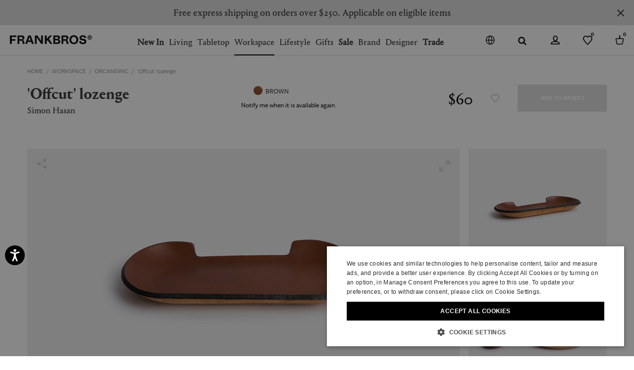

--- FILE ---
content_type: text/html;charset=UTF-8
request_url: https://www.frankbros.com/en/workspace/organising-1/offcut-lozenge-brown-SIHA16OFF143BRW.html
body_size: 57336
content:
<!doctype html>
<!--[if IE]>    <html class="ie" lang="en"> <![endif]-->
<!--[if gt IE 10]><!--> <html lang="en" xml:lang="en"> <!--<![endif]-->


<head>

	
	























































































































































































































































	















<meta charset=UTF-8>

<title>
	'Offcut' lozenge by Simon Hasan | Organising | FRANKBROS
</title>


	<meta name="description" content="Shop the 'Offcut' lozenge from our Simon Hasan selection. Discover more Organising at FRANKBROS." />



	<meta name="keywords" content="Organising, 'Offcut' lozenge" />



	

	
		<meta property="og:title" content="'Offcut' lozenge by Simon Hasan | Organising | FRANKBROS">
	

	

	
		<meta property="og:site_name" content="WWW.FRANKBROS.COM">
	

	

	
		<meta property="og:description" content="Shop the 'Offcut' lozenge from our Simon Hasan selection. Discover more Organising at FRANKBROS.">
	

	

	
		<meta property="fb:admins" content="">
	

	

	
		<meta property="og:type" content="product">
	

	

	
		<meta property="og:url" content="https://www.frankbros.com/en/workspace/organising-1/offcut-lozenge-brown-SIHA16OFF143BRW.html">
	

	

	
		<meta property="og:image" content="/dw/image/v2/AAGA_PRD/on/demandware.static/-/Sites-12/default/dw67819283/images/zoom/SIHA16OFF143_BRW_1.jpg?sw=1050&amp;sh=1443&amp;sm=fit">
	

	

	
		<meta property="og:image:width" content="1050">
	

	

	
		<meta property="og:image:height" content="1443">
	

	

	
		<meta name="google-site-verification" content="mTQ9MDRZzP9_KSGy1FD23sTCRDFiNHKVAqVP6JeTsLE">
	

	

	
		<meta name="robots" content="all">
	

	

	
		<meta name="msvalidate.01" content="61D48E113F3150FFC1DF4317B94B5F36">
	

	

	
		<meta name="p:domain_verify" content="c73b8e5d9ddd514e83f9d79c7f39695e">
	

	

	
		<meta http-equiv="content-language" content="en">
	




	
<script type="application/ld+json">
	{"@context":"https://schema.org","@type":"ItemList","itemListElement":[{"@type":"SiteNavigationElement","position":0,"name":"New In","description":"Find the latest additions of the best in luxury and exclusive design brands. Shop trendy home decor items at FRANKBROS®.","url":"https://www.frankbros.com/en/new-in/"},{"@type":"SiteNavigationElement","position":1,"name":"Living","description":"Explore FRANKBROS® designer furniture collections for your home. Shop wallpapers, lighting, candles, armchairs, rugs, mirrors, and clocks for living.","url":"https://www.frankbros.com/en/living/"},{"@type":"SiteNavigationElement","position":2,"name":"Tabletop","description":"Shop glassware, tableware, tea and coffee pots, and small kitchen appliances. Explore FRANKBROS® luxury tableware collections for your home.","url":"https://www.frankbros.com/en/tabletop-2/"},{"@type":"SiteNavigationElement","position":3,"name":"Workspace","description":"Explore FRANKBROS® workspace collections for home office. Shop notebooks, postcard, pencils, calendars, and professional accessories.","url":"https://www.frankbros.com/en/workspace/"},{"@type":"SiteNavigationElement","position":4,"name":"Lifestyle","description":"Explore FRANKBROS® designer lifestyle collections for your home. Shop Assouline books, luxury travel accessories, and high-end bath linens.","url":"https://www.frankbros.com/en/lifestyle/"},{"@type":"SiteNavigationElement","position":5,"name":"Gifts","description":"Find the perfect home decor gifts for your loved ones at FRANKBROS®. Browse our curated selection of unique gift ideas for home.  ","url":"https://www.frankbros.com/en/gifts/"},{"@type":"SiteNavigationElement","position":6,"name":"Sale","description":"Shop sale for a curated selection of refined design brands at FRANKBROS. Discover discounts up to 80% on furniture, decorative objects, lighting","url":"https://www.frankbros.com/en/sale/"},{"@type":"SiteNavigationElement","position":7,"name":"Brand","description":"Brand","url":"https://www.frankbros.com/en/brand/"},{"@type":"SiteNavigationElement","position":8,"name":"Designer","description":"Designer","url":"https://www.frankbros.com/en/designer/"},{"@type":"SiteNavigationElement","position":9,"name":"Trade","description":"Trade","url":"https://www.frankbros.com/en/trade/"}]}
</script>



	<meta name="viewport" content="width=device-width, initial-scale=1.0  "/>

<meta name="format-detection" content="telephone=no" />







<link href="/on/demandware.static/Sites-wallpaper-Site/-/default/dwc6ed94b7/images/favicon.ico" rel="shortcut icon" />






	

	 <link rel="alternate" hreflang="en" href="https://www.frankbros.com/en/workspace/organising-1/offcut-lozenge-brown-SIHA16OFF143BRW.html">









	<meta name="viewport" content="width=device-width, initial-scale=1">
	
	<!-- Start of CSS files (without merge) -->

<!-- End of CSS files (without merge) -->

<!-- custom CSS file include -->
<!--
<link rel="stylesheet" type="text/css" href="https://www.frankbros.com/on/demandware.static/-/Library-Sites-Wallpaper/en/v1768623659622/css/homepage.css" />
<link rel="stylesheet" type="text/css" href="https://www.frankbros.com/on/demandware.static/-/Library-Sites-Wallpaper/en/v1768623659622/css/clp-banners.css" />
<link rel="stylesheet" href="https://www.frankbros.com/on/demandware.static/-/Library-Sites-Wallpaper/en/v1768623659622/css/navigation.css">
-->



<!-- Start jQuery. Instance type: 2 -->



























































































































































































































































<!-- End jQuery -->

<script>var app = app || {};</script>

<!--[if lt IE 9]>
<link rel="preload" href="/on/demandware.static/Sites-wallpaper-Site/-/en/v1768623659622/lib/html5.js" as="script">
<script src="/on/demandware.static/Sites-wallpaper-Site/-/en/v1768623659622/lib/html5.js"></script>
 <![endif]-->

<script type="text/javascript">//<!--
/* <![CDATA[ (head-active_data.js) */
var dw = (window.dw || {});
dw.ac = {
    _analytics: null,
    _events: [],
    _category: "",
    _searchData: "",
    _anact: "",
    _anact_nohit_tag: "",
    _analytics_enabled: "true",
    _timeZone: "Europe/Rome",
    _capture: function(configs) {
        if (Object.prototype.toString.call(configs) === "[object Array]") {
            configs.forEach(captureObject);
            return;
        }
        dw.ac._events.push(configs);
    },
	capture: function() { 
		dw.ac._capture(arguments);
		// send to CQ as well:
		if (window.CQuotient) {
			window.CQuotient.trackEventsFromAC(arguments);
		}
	},
    EV_PRD_SEARCHHIT: "searchhit",
    EV_PRD_DETAIL: "detail",
    EV_PRD_RECOMMENDATION: "recommendation",
    EV_PRD_SETPRODUCT: "setproduct",
    applyContext: function(context) {
        if (typeof context === "object" && context.hasOwnProperty("category")) {
        	dw.ac._category = context.category;
        }
        if (typeof context === "object" && context.hasOwnProperty("searchData")) {
        	dw.ac._searchData = context.searchData;
        }
    },
    setDWAnalytics: function(analytics) {
        dw.ac._analytics = analytics;
    },
    eventsIsEmpty: function() {
        return 0 == dw.ac._events.length;
    }
};
/* ]]> */
// -->
</script>
<script type="text/javascript">//<!--
/* <![CDATA[ (head-cquotient.js) */
var CQuotient = window.CQuotient = {};
CQuotient.clientId = 'aaga-wallpaper';
CQuotient.realm = 'AAGA';
CQuotient.siteId = 'wallpaper';
CQuotient.instanceType = 'prd';
CQuotient.locale = 'en';
CQuotient.fbPixelId = '__UNKNOWN__';
CQuotient.activities = [];
CQuotient.cqcid='';
CQuotient.cquid='';
CQuotient.cqeid='';
CQuotient.cqlid='';
CQuotient.apiHost='api.cquotient.com';
/* Turn this on to test against Staging Einstein */
/* CQuotient.useTest= true; */
CQuotient.useTest = ('true' === 'false');
CQuotient.initFromCookies = function () {
	var ca = document.cookie.split(';');
	for(var i=0;i < ca.length;i++) {
	  var c = ca[i];
	  while (c.charAt(0)==' ') c = c.substring(1,c.length);
	  if (c.indexOf('cqcid=') == 0) {
		CQuotient.cqcid=c.substring('cqcid='.length,c.length);
	  } else if (c.indexOf('cquid=') == 0) {
		  var value = c.substring('cquid='.length,c.length);
		  if (value) {
		  	var split_value = value.split("|", 3);
		  	if (split_value.length > 0) {
			  CQuotient.cquid=split_value[0];
		  	}
		  	if (split_value.length > 1) {
			  CQuotient.cqeid=split_value[1];
		  	}
		  	if (split_value.length > 2) {
			  CQuotient.cqlid=split_value[2];
		  	}
		  }
	  }
	}
}
CQuotient.getCQCookieId = function () {
	if(window.CQuotient.cqcid == '')
		window.CQuotient.initFromCookies();
	return window.CQuotient.cqcid;
};
CQuotient.getCQUserId = function () {
	if(window.CQuotient.cquid == '')
		window.CQuotient.initFromCookies();
	return window.CQuotient.cquid;
};
CQuotient.getCQHashedEmail = function () {
	if(window.CQuotient.cqeid == '')
		window.CQuotient.initFromCookies();
	return window.CQuotient.cqeid;
};
CQuotient.getCQHashedLogin = function () {
	if(window.CQuotient.cqlid == '')
		window.CQuotient.initFromCookies();
	return window.CQuotient.cqlid;
};
CQuotient.trackEventsFromAC = function (/* Object or Array */ events) {
try {
	if (Object.prototype.toString.call(events) === "[object Array]") {
		events.forEach(_trackASingleCQEvent);
	} else {
		CQuotient._trackASingleCQEvent(events);
	}
} catch(err) {}
};
CQuotient._trackASingleCQEvent = function ( /* Object */ event) {
	if (event && event.id) {
		if (event.type === dw.ac.EV_PRD_DETAIL) {
			CQuotient.trackViewProduct( {id:'', alt_id: event.id, type: 'raw_sku'} );
		} // not handling the other dw.ac.* events currently
	}
};
CQuotient.trackViewProduct = function(/* Object */ cqParamData){
	var cq_params = {};
	cq_params.cookieId = CQuotient.getCQCookieId();
	cq_params.userId = CQuotient.getCQUserId();
	cq_params.emailId = CQuotient.getCQHashedEmail();
	cq_params.loginId = CQuotient.getCQHashedLogin();
	cq_params.product = cqParamData.product;
	cq_params.realm = cqParamData.realm;
	cq_params.siteId = cqParamData.siteId;
	cq_params.instanceType = cqParamData.instanceType;
	cq_params.locale = CQuotient.locale;
	
	if(CQuotient.sendActivity) {
		CQuotient.sendActivity(CQuotient.clientId, 'viewProduct', cq_params);
	} else {
		CQuotient.activities.push({activityType: 'viewProduct', parameters: cq_params});
	}
};
/* ]]> */
// -->
</script>
<!-- Demandware Apple Pay -->

<style type="text/css">ISAPPLEPAY{display:inline}.dw-apple-pay-button,.dw-apple-pay-button:hover,.dw-apple-pay-button:active{background-color:black;background-image:-webkit-named-image(apple-pay-logo-white);background-position:50% 50%;background-repeat:no-repeat;background-size:75% 60%;border-radius:5px;border:1px solid black;box-sizing:border-box;margin:5px auto;min-height:30px;min-width:100px;padding:0}
.dw-apple-pay-button:after{content:'Apple Pay';visibility:hidden}.dw-apple-pay-button.dw-apple-pay-logo-white{background-color:white;border-color:white;background-image:-webkit-named-image(apple-pay-logo-black);color:black}.dw-apple-pay-button.dw-apple-pay-logo-white.dw-apple-pay-border{border-color:black}</style>


<!-- Preload assets -->


	
	
		<link rel="preload" href="/on/demandware.static/Sites-wallpaper-Site/-/en/v1768623659622/sasstarget/style.css" as="style" >
	

	
	
		<link rel="preload" href="/on/demandware.static/Sites-wallpaper-Site/-/en/v1768623659622/sasstarget/fonts.css" as="style" >
	

	
	
		<link rel="preload" href="/on/demandware.static/Sites-wallpaper-Site/-/en/v1768623659622/lib/jquery/ui/jquery-ui-1.11.4.css" as="style" >
	

	
	
		<link rel="preload" href="/on/demandware.static/Sites-wallpaper-Site/-/en/v1768623659622/lib/mediaelement/mediaelementplayer.min.css" as="style" >
	

	
	
		<link rel="preload" href="/on/demandware.static/Sites-wallpaper-Site/-/en/v1768623659622/js/dist/main-libs.js" as="script" >
	



<!-- Include head assets -->


	
	
		
			<link rel="stylesheet" type="text/css" href="/on/demandware.static/Sites-wallpaper-Site/-/en/v1768623659622/sasstarget/style.css" />
		
	

	
	
		
			<link rel="stylesheet" type="text/css" href="/on/demandware.static/Sites-wallpaper-Site/-/en/v1768623659622/sasstarget/fonts.css" />
		
	

	
	
		
			<link rel="stylesheet" type="text/css" href="/on/demandware.static/Sites-wallpaper-Site/-/en/v1768623659622/lib/jquery/ui/jquery-ui-1.11.4.css" />
		
	

	
	
		
			<link rel="stylesheet" type="text/css" href="/on/demandware.static/Sites-wallpaper-Site/-/en/v1768623659622/lib/mediaelement/mediaelementplayer.min.css" />
		
	

	
	
		
			
				<script src="/on/demandware.static/Sites-wallpaper-Site/-/en/v1768623659622/js/dist/main-libs.js" type="text/javascript" ></script>
			
		
	







<!-- WL Cloud -->

	<script async type="text/javascript" src="https://cloud.wordlift.io/app/bootstrap.js"></script>


<!-- Signifyd -->

	<script async type="text/javascript" id="sig-api" data-order-session-id="aHR0cHM6Ly93d3cuZnJhbmticm9zLmNvbS9lbi83NzhjODM0MzU3NTA4MGFiM2I0OTkwNzJiMA" src="https://cdn-scripts.signifyd.com/api/script-tag.js"></script>




<!--  UI -->

<!-- Preload assets -->


	
	
		<link rel="preload" href="https://www.paypalobjects.com/api/checkout.js" as="script" >
	

	
	
		<link rel="preload" href="/on/demandware.static/Sites-wallpaper-Site/-/en/v1768623659622/js/old/lib/jquery/jcarousel/jquery.jcarousel.min.js" as="script" >
	

	
	
		<link rel="preload" href="/on/demandware.static/Sites-wallpaper-Site/-/en/v1768623659622/js/dist/runtime.js" as="script" >
	

	
	
		<link rel="preload" href="/on/demandware.static/Sites-wallpaper-Site/-/en/v1768623659622/js/dist/vendorsOld.js" as="script" >
	

	
	
		<link rel="preload" href="/on/demandware.static/Sites-wallpaper-Site/-/en/v1768623659622/js/dist/commonsOld.js" as="script" >
	

	
	
		<link rel="preload" href="/on/demandware.static/Sites-wallpaper-Site/-/en/v1768623659622/js/dist/old.js" as="script" >
	

	
	
		<link rel="preload" href="/on/demandware.static/Sites-wallpaper-Site/-/en/v1768623659622/js/dist/vendors.js" as="script" >
	

	
	
		<link rel="preload" href="/on/demandware.static/Sites-wallpaper-Site/-/en/v1768623659622/js/dist/commons.js" as="script" >
	

	
	
		<link rel="preload" href="/on/demandware.static/Sites-wallpaper-Site/-/en/v1768623659622/js/dist/productPage.js" as="script" >
	

	
	
		<link rel="preload" href="/on/demandware.static/Sites-wallpaper-Site/-/en/v1768623659622/js/dist/oldCustom.js" as="script" >
	

	
	
		<link rel="preload" href="/on/demandware.static/Sites-wallpaper-Site/-/en/v1768623659622/fonts/Portrait-Web-Bold.woff" as="font"  type="font/woff" crossorigin>
	

	
	
		<link rel="preload" href="/on/demandware.static/Sites-wallpaper-Site/-/en/v1768623659622/fonts/Darby-Sans-Text-Web-Regular.woff" as="font"  type="font/woff" crossorigin>
	

	
	
		<link rel="preload" href="/on/demandware.static/Sites-wallpaper-Site/-/en/v1768623659622/fonts/Darby-Sans-Text-Web-Semibold.woff" as="font"  type="font/woff" crossorigin>
	

	
	
		<link rel="preload" href="/on/demandware.static/Sites-wallpaper-Site/-/en/v1768623659622/fonts/wallpaper-icons.woff?jql66y" as="font"  type="font/woff" crossorigin>
	

	
	
		<link rel="preload" href="/on/demandware.static/Sites-wallpaper-Site/-/en/v1768623659622/fonts/Portrait-Text-Web-Regular-2.woff" as="font"  type="font/woff" crossorigin>
	

	
	
		<link rel="preload" href="/on/demandware.static/Sites-wallpaper-Site/-/en/v1768623659622/fonts/cn-icons.woff?72892747" as="font"  type="font/woff" crossorigin>
	

	
	
		<link rel="preload" href="/on/demandware.static/Sites-wallpaper-Site/-/en/v1768623659622/fonts/PortraitBold.woff2" as="font"  type="font/woff2" crossorigin>
	

	
	
		<link rel="preload" href="/on/demandware.static/Sites-wallpaper-Site/-/en/v1768623659622/fonts/PortraitMedium.woff2" as="font"  type="font/woff2" crossorigin>
	



<!-- Include head assets -->


	
	
		
	

	
	
		
	

	
	
		
	

	
	
		
	

	
	
		
	

	
	
		
	

	
	
		
	

	
	
		
	




	 

	

	






	

	
		
		<script type="text/javascript" class="js-gtm-do_not_wrap">
			const getCookie = (name) => {
				const cookie = document.cookie.match(new RegExp('(^| )' + name + '=([^;]+)'));
				if (cookie) {
					return cookie[2];
				}
				return '';
			};

			var app = app || {};
			var libData = 

{"cartInfo":{},"userInfo":{"loggedIn":"Not Logged In","userID":"","customerValue":"","purchaseHistory":"","visitorStatus":"not logged","country":"US","language":"en","customerVisits":"","customerLoyalty":"new","customerOngoingValue":"","accountCustomerId":"","newsletterSubscription":"","customerID":"aca4BANuKUUz0rw2Td9UD2HkFN"}}
;
			app.trackerData = {"pageType":"ProductPage","pageCategory":"ProductPage","section":"product","page":"%2fon%2fdemandware.store%2fSites-wallpaper-Site%2fen%2fProduct-Show%3fpid%3dSIHA16OFF143BRW","URI":"%2fon%2fdemandware.store%2fSites-wallpaper-Site%2fen%2fProduct-Show","currencyCode":"USD","productType":"Organising","Product":"'Offcut' lozenge","productSubcategory":"workspace-organising","productCategory":"workspace","productSku":"121200000038143","productName":"'Offcut' lozenge","productMasterID":"SIHA16OFF143BRW","productBrand":"Simon Hasan","productColor":"BROWN","productPrice":"60.00","productDimension9":"2016","productDimension10":"FP","productDimension50":"121200000038143","productMetric2":"23.98","productSize":"","productImageUrl":"/dw/image/v2/AAGA_PRD/on/demandware.static/-/Sites-12/default/dw67819283/images/zoom/SIHA16OFF143_BRW_1.jpg?sw=873&sh=737&sm=fit","productUrl":"https://www.frankbros.com/en/workspace/organising-1/offcut-lozenge-brown-SIHA16OFF143BRW.html","customProductType":"","productMetric3":"1","productMetric4":"0","productMetric5":"0","productCategoryPathGPF":"Workspace>Organising","categoryIDPathGPF":["workspace","workspace-organising"],"ecommerce":{"detail":{"actionField":{"list":null},"products":[{"id":"SIHA16OFF143BRW","creative":"detailview","name":"'Offcut' lozenge","price":"60.00","brand":"Simon Hasan","category":"workspace-organising","variant":"BROWN","dimension9":"2016","dimension10":"FP","metric3":"1","metric4":"0","metric5":"0"}]},"impressions":[]},"ecommerceStatus":"Viewer","productClickOrigin":""};
			app.trackerData.userInfo = libData.userInfo;
			app.trackerData.userInfo.personalShopperId = getCookie('personalShopperUserId');
			app.trackerData.cartInfo = libData.cartInfo;
			window.dataLayer = window.dataLayer || [];
			window.dataLayer.push(app.trackerData);
			window.dataLayer.push(app.trackerData.userInfo);
			window.dataLayer.push(app.trackerData.cartInfo);
		</script>
		
			
			
			<script type="text/javascript" class="js-gtm-do_not_wrap">
				app.trackerData.gtmData = {"gtmEnabled":1,"gtmContainerID":["GTM-WCRBBZM"],"gtmPageType":"product"};
				
			</script>
			
				<!-- Google Tag Manager -->
				<script type="text/javascript" class="js-gtm-do_not_wrap">
					
					
						(function(w,d,s,l,i){w[l]=w[l]||[];w[l].push({'gtm.start':
							new Date().getTime(),event:'gtm.js'});var f=d.getElementsByTagName(s)[0],
							j=d.createElement(s),dl=l!='dataLayer'?'&l='+l:'';j.async=true;j.src=
							'//www.googletagmanager.com/gtm.js?id='+i+dl;f.parentNode.insertBefore(j,f);
							})(window,document,'script','dataLayer', 'GTM-WCRBBZM');
					
				</script>
				<!-- End Google Tag Manager -->
			
		
	

	
		
			<script type="text/json" class="js-gtm_product_variants_info js-gtm-do_not_wrap">
				[{"productType":"Organising","Product":"'Offcut' lozenge","productSubcategory":"workspace-organising","productCategory":"workspace","productSku":"default","productName":"'Offcut' lozenge","productMasterID":"SIHA16OFF143BRW","productBrand":"Simon Hasan","productColor":"BROWN","productPrice":"60.00","productDimension9":"2016","productDimension10":"FP","productDimension50":"121200000038143","productMetric2":"23.98","productSize":"","productImageUrl":"/dw/image/v2/AAGA_PRD/on/demandware.static/-/Sites-12/default/dw67819283/images/zoom/SIHA16OFF143_BRW_1.jpg?sw=873&sh=737&sm=fit","productUrl":"https://www.frankbros.com/en/workspace/organising-1/offcut-lozenge-brown-SIHA16OFF143BRW.html","customProductType":"","productMetric3":"1","productMetric4":"0","productMetric5":"0","productCategoryPathGPF":"Workspace>Organising","categoryIDPathGPF":["workspace","workspace-organising"],"productSkuShadow":"121200000038143"},{"productType":"Organising","Product":"'Offcut' lozenge","productSubcategory":"workspace-organising","productCategory":"workspace","productSku":"121200000038143","productName":"'Offcut' lozenge","productMasterID":"SIHA16OFF143BRW","productBrand":"Simon Hasan","productColor":"BROWN","productPrice":"60.00","productDimension9":"2016","productDimension10":"FP","productDimension50":"121200000038143","productMetric2":"23.98","productSize":"UNI","productImageUrl":"/dw/image/v2/AAGA_PRD/on/demandware.static/-/Sites-12/default/dw67819283/images/zoom/SIHA16OFF143_BRW_1.jpg?sw=873&sh=737&sm=fit","productUrl":"https://www.frankbros.com/en/workspace/organising-1/offcut-lozenge-brown-SIHA16OFF143BRW.html","customProductType":"","productMetric3":"1","productMetric4":"0","productMetric5":"0","productCategoryPathGPF":"Workspace>Organising","categoryIDPathGPF":["workspace","workspace-organising"]}]
			</script>
		
	




	

	
		
<script type="application/ld+json">
	{"@context":"http://schema.org/","@type":"Product","name":"'Offcut' lozenge","image":["/dw/image/v2/AAGA_PRD/on/demandware.static/-/Sites-12/default/dw1b00828c/images/zoom/SIHA16OFF143_BRW_0.jpg?sw=318&sh=368&sm=fit","/dw/image/v2/AAGA_PRD/on/demandware.static/-/Sites-12/default/dw67819283/images/zoom/SIHA16OFF143_BRW_1.jpg?sw=318&sh=368&sm=fit","/dw/image/v2/AAGA_PRD/on/demandware.static/-/Sites-12/default/dw2827e9aa/images/zoom/SIHA16OFF143_BRW_2.jpg?sw=318&sh=368&sm=fit","/dw/image/v2/AAGA_PRD/on/demandware.static/-/Sites-12/default/dwd29ab78e/images/zoom/SIHA16OFF143_BRW_3.jpg?sw=318&sh=368&sm=fit"],"description":"Inspired by the irregular shaped leather cuts that are leftover when a hide has been used for larger items, Simon Hasan's 'Offcut' collection presents a series of valets for small items. Crafted in Shoreditch, London, the 'Offcut Lozenge' is an ideal desk companion and is suitable for holding coins, keys and phones. The use of unfinished pressed vegetable leather ensures that this piece will develop a patina over time and bear the unique wear patterns of its user.","color":"BROWN","sku":"SIHA16OFF143BRW","gtin":"","url":"https://www.frankbros.com/en/workspace/organising-1/offcut-lozenge-brown-SIHA16OFF143BRW.html","brand":{"@type":"Brand","name":"Simon Hasan"},"offers":{"@type":"Offer","url":"https://www.frankbros.com/en/workspace/organising-1/offcut-lozenge-brown-SIHA16OFF143BRW.html","priceCurrency":"EUR","price":"60.00","itemCondition":"http://schema.org/NewCondition","availability":"https://schema.org/OutOfStock"}}
</script>
	
	
<script type="application/ld+json">
	{"@context":"https://schema.org","@type":"BreadcrumbList","itemListElement":[{"@type":"ListItem","position":0,"name":"Home","item":"https://www.frankbros.com/en/"},{"@type":"ListItem","position":1,"name":"Workspace","item":"https://www.frankbros.com/en/workspace/"},{"@type":"ListItem","position":2,"name":"Organising","item":"https://www.frankbros.com/en/workspace/organising-1/"},{"@type":"ListItem","position":3,"name":"'Offcut' lozenge","item":"https://www.frankbros.com/en/workspace/organising-1/offcut-lozenge-brown-SIHA16OFF143BRW.html"}]}
</script>

	


	<link rel="canonical" href="https://www.frankbros.com/en/workspace/organising-1/offcut-lozenge-brown-SIHA16OFF143BRW.html" />


</head>

<body class="s-pdp pdp_zoom_closed" id="p-pdp">
	


<!-- Google Tag Manager (noscript) -->

		 
		<noscript class="js-gtm-do_not_wrap">
			
				<iframe src="//www.googletagmanager.com/ns.html?id=GTM-WCRBBZM"
					height="0"
					width="0"
					style="display:none;visibility:hidden">
				</iframe>
			
		</noscript>	
	

<!-- End Google Tag Manager (noscript) -->

	
































































































































































































































































<noscript>

	<div class="b-js_off_alert">
		<p class="b-js_off_alert-copy">Your browser&#39;s Javascript functionality is turned off. Please turn it on so that you can experience the full capabilities of this site.</p>
	</div>

</noscript>
<div class="h-hidden b-cookies_off js-disabled-cookies">
	<p class="b-cookies_off-copy">Your browser currently is not set to accept Cookies. Please turn it on or check if you have another program set to block cookies.</p>
</div>

<header class="l-header_main js-header_main">

	




	























	

























































































































































































































































<div class="b-language_selector-flyout js-min_language_selector h-minimized">
	<div class="b-language_selector-flyout-container">
		<div class="b-language_selector-flyout-title">
			Ship to:
			USA
		</div>
		<div class="b-language_selector-country">
			



















	<p class="b-language_selector-country_title">Select country</p>
	

	
		<ul class="b-language_selector-country_list js-language_selector-country_list">
			
				<li class="b-language_selector-country_item" data-countrycode="au" >
					

					<a class="b-language_selector-country_link js-country_selection-link"
						aria-label="Australia"
						href="https://www.frankbros.com/en/select-country?Country=AU">
						
						
							Australia
						

						
					</a>
				</li>
			
				<li class="b-language_selector-country_item" data-countrycode="be" >
					

					<a class="b-language_selector-country_link js-country_selection-link"
						aria-label="Belgium"
						href="https://www.frankbros.com/en/select-country?Country=BE">
						
						
							Belgium
						

						
					</a>
				</li>
			
				<li class="b-language_selector-country_item" data-countrycode="br" >
					

					<a class="b-language_selector-country_link js-country_selection-link"
						aria-label="Brazil"
						href="https://www.frankbros.com/en/select-country?Country=BR">
						
						
							Brazil
						

						
					</a>
				</li>
			
				<li class="b-language_selector-country_item" data-countrycode="ca" >
					

					<a class="b-language_selector-country_link js-country_selection-link"
						aria-label="Canada"
						href="https://www.frankbros.com/en/select-country?Country=CA">
						
						
							Canada
						

						
					</a>
				</li>
			
				<li class="b-language_selector-country_item" data-countrycode="dk" >
					

					<a class="b-language_selector-country_link js-country_selection-link"
						aria-label="Denmark"
						href="https://www.frankbros.com/en/select-country?Country=DK">
						
						
							Denmark
						

						
					</a>
				</li>
			
				<li class="b-language_selector-country_item" data-countrycode="fr" >
					

					<a class="b-language_selector-country_link js-country_selection-link"
						aria-label="France"
						href="https://www.frankbros.com/en/select-country?Country=FR">
						
						
							France
						

						
					</a>
				</li>
			
				<li class="b-language_selector-country_item" data-countrycode="de" >
					

					<a class="b-language_selector-country_link js-country_selection-link"
						aria-label="Germany"
						href="https://www.frankbros.com/en/select-country?Country=DE">
						
						
							Germany
						

						
					</a>
				</li>
			
				<li class="b-language_selector-country_item" data-countrycode="hk" >
					

					<a class="b-language_selector-country_link js-country_selection-link"
						aria-label="Hong Kong"
						href="https://www.frankbros.com/en/select-country?Country=HK">
						
						
							Hong Kong
						

						
					</a>
				</li>
			
				<li class="b-language_selector-country_item" data-countrycode="it" >
					

					<a class="b-language_selector-country_link js-country_selection-link"
						aria-label="Italy"
						href="https://www.frankbros.com/en/select-country?Country=IT">
						
						
							Italy
						

						
					</a>
				</li>
			
				<li class="b-language_selector-country_item" data-countrycode="jp" >
					

					<a class="b-language_selector-country_link js-country_selection-link"
						aria-label="Japan"
						href="https://www.frankbros.com/en/select-country?Country=JP">
						
						
							Japan
						

						
					</a>
				</li>
			
				<li class="b-language_selector-country_item" data-countrycode="nl" >
					

					<a class="b-language_selector-country_link js-country_selection-link"
						aria-label="Netherlands"
						href="https://www.frankbros.com/en/select-country?Country=NL">
						
						
							Netherlands
						

						
					</a>
				</li>
			
				<li class="b-language_selector-country_item" data-countrycode="no" >
					

					<a class="b-language_selector-country_link js-country_selection-link"
						aria-label="Norway"
						href="https://www.frankbros.com/en/select-country?Country=NO">
						
						
							Norway
						

						
					</a>
				</li>
			
				<li class="b-language_selector-country_item" data-countrycode="sg" >
					

					<a class="b-language_selector-country_link js-country_selection-link"
						aria-label="Singapore"
						href="https://www.frankbros.com/en/select-country?Country=SG">
						
						
							Singapore
						

						
					</a>
				</li>
			
				<li class="b-language_selector-country_item" data-countrycode="kr" >
					

					<a class="b-language_selector-country_link js-country_selection-link"
						aria-label="South Korea"
						href="https://www.frankbros.com/en/select-country?Country=KR">
						
						
							South Korea
						

						
					</a>
				</li>
			
				<li class="b-language_selector-country_item" data-countrycode="es" >
					

					<a class="b-language_selector-country_link js-country_selection-link"
						aria-label="Spain"
						href="https://www.frankbros.com/en/select-country?Country=ES">
						
						
							Spain
						

						
					</a>
				</li>
			
				<li class="b-language_selector-country_item" data-countrycode="se" >
					

					<a class="b-language_selector-country_link js-country_selection-link"
						aria-label="Sweden"
						href="https://www.frankbros.com/en/select-country?Country=SE">
						
						
							Sweden
						

						
					</a>
				</li>
			
				<li class="b-language_selector-country_item" data-countrycode="ch" >
					

					<a class="b-language_selector-country_link js-country_selection-link"
						aria-label="Switzerland"
						href="https://www.frankbros.com/en/select-country?Country=CH">
						
						
							Switzerland
						

						
					</a>
				</li>
			
				<li class="b-language_selector-country_item" data-countrycode="us" >
					

					<a class="b-language_selector-country_link js-country_selection-link"
						aria-label="USA"
						href="https://www.frankbros.com/en/select-country?Country=US">
						
						
							USA
						

						
					</a>
				</li>
			
				<li class="b-language_selector-country_item" data-countrycode="gb" >
					

					<a class="b-language_selector-country_link js-country_selection-link"
						aria-label="United Kingdom"
						href="https://www.frankbros.com/en/select-country?Country=GB">
						
						
							United Kingdom
						

						
					</a>
				</li>
			
			<li class="b-language_selector-country_item">
				<a class="b-language_selector-country_link b-language_selector-country_link_more js-country_selection-link_more"
					href="https://www.frankbros.com/on/demandware.store/Sites-wallpaper-Site/en/CountryGateway-Start"
					aria-label="More Countries"
					title="More Countries">
						More Countries
				</a>
			</li>
		</ul>
	

		</div>
	</div>
	

<button class="b-header_close_button" aria-label="null"></button>
</div>



	<div class="l-header-search">
		
		

<div class="b-header_search">
	<span class="b-header_search-title">Search</span>
	<div class="b-header_search-form_wrapper js-header_search-form_wrapper">
		
			
<form class="b-simple_search h-minimized js-min_search"
	role="search"
	action="/en/search-results"
	method="get"
	name="simpleSearch">
	
	<fieldset class="b-simple_search-fieldset">
		<legend  class="b-simple_search-legend">Search Catalog</legend>
		<label  class="b-simple_search-label" for="q">Search</label>
		<input  class="b-simple_search-field js-quicksearch js-validate_placeholder h-hidden"
			type="text"
			id="q"
			name="q"
			value=""
			maxlength="100"
			placeholder="Search www.frankbros.com..."
			autocomplete='off' />
		<div class="b-simple_search-fieldset_inner">
			<div class="b-simple_search-input js-simple_search_phrase" contenteditable="true" data-text="Search www.frankbros.com..."></div>
			<span class="b-simple_search-suggested js-simple_search_suggest_phrase"></span>
			<button  class="b-simple_search-submit"  type="submit">Go</button>
		</div>
		
			<span  class="b-simple_search-close_button js-search_clear h-minimized"></span>
		
	</fieldset>

</form>
<ul class="js-quicksearch_result_container b-search_result h-minimized"></ul>

<script id="js-simple_search_item" type="text/template">		
	<li class="b-search_result-item">
	<a class="b-search_result-product" {{href(url)}}>
		<img class="b-search_result-image" src="{{image}}"/>
		<span class="b-search_result-title">{{name}}</span>
	</a>
	<span class="b-search_result-manufacturer">{{brand}}</span>
	<span class="b-search_result-price">{{price}}</span>
</li>
</script>

		
	</div>
</div>

	</div>

	<div class="l-header-minicart js-header-minicart">
		

























































































































































































































































<div class="js-add-to-cart-data h-hidden"
	
>

</div>


	<div class="b-minicart-container js-mini_cart h-minimized" id="mini-cart">
		<div class="b-mini_cart">
			
			
	<div class="b-mini_cart-flyout js-mini_cart-flyout">
		
		
			<span class="b-mini_cart-flyout_empty_cart">You have no items in your shopping bag.</span>
		
	</div>

	

	





			

<button class="b-header_close_button" aria-label="Close bag menu"></button>
		</div>
	</div>


	</div>

	























































































































































































































































<div class="b-login_dropdown js-login_dropdown h-minimized">
	
		<div class="b-login_dropdown-flyout js-login_dropdown-flyout">
			
























































































































































































































































<div class="b-login_wide-customers">
	
























































































































































































































































	<div class="b-login_account ">
		
		<div class="b-login_account-title">Log in</div>
		
		<div class="b-login_account-content m-returning-customers">
	
			<p class="b-login_account-info">Do you already have a FRANKBROS account?</p>
	
			<form class="b-login_account-form js-login_account-form" action="https://www.frankbros.com/on/demandware.store/Sites-wallpaper-Site/en/Account-LoginFlyout/C364067994" method="post" id="dwfrm_login" data-wrapper="null">
	
				
				
				<div class="js-error_form f-form_error_message"></div>
				<fieldset class="b-login_account-form_fildset">
					<div class="js-fields_for_iframe b-login_account-fields_for_iframe">
						
































































































































































































































































<div class=" f-field f-field-email f-type-username f-state-required "
data-required-text="A valid email is required"
 data-valid-text=""
>




<label class="f-label" for=dwfrm_login_username >
	
		<span class="f-label-value">Email</span>
	
	
</label>



<div class="f-field-wrapper">




<input type="email" id="dwfrm_login_username" name="dwfrm_login_username" class="f-email  js-latin_validation  f-state-required"  placeholder="Email" maxlength=50 value="" aria-label="login email" aria-labelledby="error_dwfrm_login_username" aria-invalid="false" aria-required="true" required />












<span id="error_dwfrm_login_username" class="f-error_message" aria-live="assertive" role="alert">
<span class="f-error_message-block">

</span>
</span>

<span class="f-warning_message">
<span class="f-warning_message-block">
<span class="f-warning_text"></span>
</span>
</span>



</div>
</div>




	
						
































































































































































































































































<div class=" f-field f-field-password b-account_registration-password_field f-state-required "
data-required-text="A valid password is required"
 data-valid-text=""
>




<label class="f-label" for=dwfrm_login_password >
	
		<span class="f-label-value">Password</span>
	
	
</label>



<div class="f-field-wrapper">





<input type="password" id="dwfrm_login_password" name="dwfrm_login_password" class=" f-password    f-state-required"  placeholder="Password" maxlength=25  minlength=8 aria-label="login password"  aria-invalid="false" aria-required="true" required />












<span id="error_dwfrm_login_password" class="f-error_message" aria-live="assertive" role="alert">
<span class="f-error_message-block">

</span>
</span>

<span class="f-warning_message">
<span class="f-warning_message-block">
<span class="f-warning_text"></span>
</span>
</span>



</div>
</div>




	
						





<div class=" f-field f-field-checkbox "


>

<div class="f-field-wrapper">



<input type="checkbox" id="dwfrm_login_rememberme" name="dwfrm_login_rememberme" class="f-checkbox " value="true" aria-invalid="false"/>


<label class="f-label" for=dwfrm_login_rememberme >
	
		<span class="f-label-value">Remember Me</span>
	
	
</label>











<span id="error_dwfrm_login_rememberme" class="f-error_message" aria-live="assertive" role="alert">
<span class="f-error_message-block">

</span>
</span>

<span class="f-warning_message">
<span class="f-warning_message-block">
<span class="f-warning_text"></span>
</span>
</span>



</div>
</div>



						





<div class=" f-field f-field-checkbox b-signup_checkbox "


>

<div class="f-field-wrapper">



<input type="checkbox" id="dwfrm_login_signup" name="dwfrm_login_signup" class="f-checkbox " value="true" aria-invalid="false"/>


<label class="f-label" for=dwfrm_login_signup >
	
		<span class="f-label-value">Sign-up for Newsletter</span>
	
	
</label>











<span id="error_dwfrm_login_signup" class="f-error_message" aria-live="assertive" role="alert">
<span class="f-error_message-block">

</span>
</span>

<span class="f-warning_message">
<span class="f-warning_message-block">
<span class="f-warning_text"></span>
</span>
</span>



</div>
</div>




<div class="b-login_account-privacy_box">
	On subscription you accept our
	<a class="b-login_account-privacy_box_link" href="https://www.frankbros.com/en/customer-service-privacy-security/privacy-policy/privacy-policy.html" target="_blank" title="Privacy Policy">Privacy Policy</a>
</div>
					</div>
					<div class="b-login_account-form_row">
						<button class="b-login_account-login_button js-fake_submit" type="submit" value="Sign In" name="dwfrm_login_login" data-wrapper="null">
							Log in
						</button>
						<a class="js-password_reset b-login_account-forgot_password" href="/en/reset-password" title="FORGOT YOUR PASSWORD?">
							FORGOT YOUR PASSWORD?
						</a>
						<input type="submit" class="h-hidden"/>
					</div>
	
					<input type="hidden" name="dwfrm_login_securekey" value="1624119124"/>
					<input type="hidden" name="csrf_token" value="5s3jJ6LJb8WNzJ7fASlM76q0BYgyhAFHgv9UWEdw61PhLq9NxJ0gxRSGfDtK1ci-HgcRmodvP1HbacpbfljQWF1fsV738tQPCHdXYbL3pz-YUUc66weQ4O_xosG0fi8UnMSQWQ0HfUu6Sg7jwxj60ryvfLEtiEMdyIjrXbFG4jjg3V_HRng=" />
				</fieldset>
			</form>
			

<button class="b-header_close_button" aria-label="null"></button>
		</div>
	</div>

</div>

<div class="b-login_wide-create">
	<div class="b-login_wide-create_title">New user?</div>
	<div class="b-login_wide-create_new">
		







	
	
	
		
		<div class="b-content_asset b-content_asset--login-create-benefits content-asset">
			<!-- dwMarker="content" dwContentID="76ebcd5ad8736df5a7d0d7512f" -->
			<ul>
  <li>Save credit card details for faster shopping</li>
  <li>Manage your order history</li>
  <li>Gain access to your Wishlist</li>
</ul>
		</div><!-- End content-asset login-create-benefits -->
	





		<form  class="b-login_wide-create_new-form" action="https://www.frankbros.com/en/create-account" method="get">
		<div class="b-registration_user-createaccount_box">
			<button class="b-login_wide-create_new_account_button js-registration_user-createaccount_button" type="submit" value="Register now">Register now</button>
		</div>
		</form>
	</div>
</div>
<div class="b-login_wide-customer_care">
	











</div>

		</div>
		<div class="h-hidden">
			 
			
<div class="js-login_iframe_container h-hidden" data-iframe-url="https://www.frankbros.com/on/demandware.store/Sites-wallpaper-Site/en/Account-LoginIframe"></div>


		</div>
	
	

<button class="b-header_close_button" aria-label="Close login register menu"></button>
</div>






<div id="js-app_dynamic_data" class="h-hidden"
data-is-user-authenticated="false"
data-is-user-registered="false"
data-is-user-subscribed="false"
data-shipping-country="USA"
data-current-pipeline="Product-Show"
data-current-query-string="pid=SIHA16OFF143BRW"
>&nbsp;</div>


	<div  class="b-wishlist_flyout l-header-dropdown js-header-dropdown js-wishlist_flyout_container">
	
























































































































































































































































	























































































































































































































































<div class="b-wishlist_dropdown js-wishlist_dropdown h-minimized">
	<div class="b-wishlist_flyout-block js-wishlist_dropdown-flyout">
	
		
			
			







	
	
	
		
		<div class="b-content_asset b-content_asset--empty-wishlist-login-flyout content-asset">
			<!-- dwMarker="content" dwContentID="335dc407fe1885fc5eeda8cf75" -->
			<p class="b-wishlist_empty-title">You have no items on your Wishlist.</p>
		</div><!-- End content-asset empty-wishlist-login-flyout -->
	





		
	
	

<button class="b-header_close_button" aria-label="Close wishlist menu"></button>

</div>
</div>

</div>
	
	
	
	 


	


	

	








	
	
		
			<div class="b-header_promo js-header-promo-container js-dynamic-promo-banner" style="background:#ddd" data-settings-config='{"closeButton": false}'> 
<div class="b-header_promo-container" style="text-align:center !important">
<a href="https://www.frankbros.com/en/b2b-landing-page/b2b-trade-programm.html" class="b-header_promo-message">Are you a trade professional? Create your account here</a>
<span class="b-header_close_button g-close_button js-header-promo-close"></span>
</div>  
<div class="b-header_promo-container" style="text-align:center !important">
<a href="https://www.frankbros.com/en/new-in/" class="b-header_promo-message">Free express shipping on orders over $250. Applicable on eligible items</a>
<span class="b-header_close_button g-close_button js-header-promo-close"></span>
</div>
</div>
		
	
 
	
	<div class="b-header_main-top">
		<div class="b-header_main-wrapper">

			


	


























































































































































































































































<div class="js-first-visit-banner b-first_visit_banner h-hidden"
>
	
	
	
	
	
</div>

			<div class="b-header_main-content">

				<div class="b-vertical_menu-button js-vertical_menu-button" aria-label="menu">menu</div>

				
				





























































































































































































































































<div class="b-primary_logo">
	<a class="b-primary_logo-link js-primary_logo-link"  href="https://www.frankbros.com/en/" aria-label="FRANKBROS home page link">
		<div class="b-primary_logo-container_desktop">
			
				
	 


	


	

	








	
	
		
			<style>


/*-- Start CL dropdown hiding  --*/

.b-header_main-content .l-header_service_menu-item:nth-child(2),
.b-language_selector-language {
	display: none;
} 

/*-- End CL dropdown hiding  --*/

.l-header_main  .b-wishlist_flyout-item .b-product_image-box .b-product_image{  
    width: auto;  
    max-height: 150px;
}
.b-refinement-link_number, .b-refinement-link_category_without_products{
    display: none;
}
.b-mini_cart-summary_title, .b-mini_cart-flyout_empty_cart {
margin-bottom: 30px;
}

.l-product-details .b-slot--product-top-promo {
top: 0%;
}

.icon {width: 161px}
.icon-logo img {width: 100%}

.g-quick_view-button {
    width: 25px;
}
.b-clp-brands_alphabet-letter {
margin-left:27px;
}



.b-menu_category-item.m-New .b-menu_category-level_2-list,
.b-menu_category-item.m-special .b-menu_category-level_2-list,
.b-menu_category-item.m-handmade .b-menu_category-level_2-list,
.b-menu_category-item.m-exclusive .b-menu_category-level_2-list,
.b-menu_category-item.m-brand .b-menu_category-level_2-list,
.b-menu_category-item.m-exclusive .b-menu_category-level_2-list,
.b-menu_category-item.m-gift .b-menu_category-level_2-list {
    width: 25%;
    float: left;
    padding-left: 0;
    padding-right: 0;
    padding: 0 10px 0 0
}

.b-menu_category-item.m-New .b-menu_category-level_2-content,
.b-menu_category-item.m-special .b-menu_category-level_2-content,
.b-menu_category-item.m-handmade .b-menu_category-level_2-content,
.b-menu_category-item.m-exclusive .b-menu_category-level_2-content,
.b-menu_category-item.m-brand .b-menu_category-level_2-content,
.b-menu_category-item.m-exclusive .b-menu_category-level_2-content,
.b-menu_category-item.m-gift .b-menu_category-level_2-content {
    width: 100%
}
.b-menu_category-item.m-New .b-menu_category-level_2-content:after,
.b-menu_category-item.m-special .b-menu_category-level_2-content:after,
.b-menu_category-item.m-handmade .b-menu_category-level_2-content:after,
.b-menu_category-item.m-exclusive .b-menu_category-level_2-content:after,
.b-menu_category-item.m-brand .b-menu_category-level_2-content:after,
.b-menu_category-item.m-exclusive .b-menu_category-level_2-content:after,
.b-menu_category-item.m-gift .b-menu_category-level_2-content:after {
    content: "";
    display: table;
    clear: both
}
.b-menu_category-item.m-brand .b-menu_category-level_2-list-content {
    width: 100%
}
.b-menu_category-item.m-lifestyle .b-menu_category-level_2-list,
.b-menu_category-item.m-special .b-menu_category-level_2-list,
.b-menu_category-item.m-handmade .b-menu_category-level_2-list,
.b-menu_category-item.m-gifts .b-menu_category-level_2-list,
.b-menu_category-item.m-exclusive .b-menu_category-level_2-list,
.b-menu_category-item.m-tabletop .b-menu_category-level_2-list,
.b-menu_category-item.m-workspace .b-menu_category-level_2-list,
.b-menu_category-item.m-New .b-menu_category-level_2-list,
.b-menu_category-item.m-living .b-menu_category-level_2-list,
.b-menu_category-item.m-designer .b-menu_category-level_2-list {
    width: 198px;
    padding: 0 10px 0 0
}
.b-menu_category-item.m-lifestyle .b-menu_category-level_2-content,
.b-menu_category-item.m-special .b-menu_category-level_2-content,
.b-menu_category-item.m-handmade .b-menu_category-level_2-content,
.b-menu_category-item.m-gifts .b-menu_category-level_2-content,
.b-menu_category-item.m-exclusive .b-menu_category-level_2-content,
.b-menu_category-item.m-tabletop .b-menu_category-level_2-content,
.b-menu_category-item.m-workspace .b-menu_category-level_2-content,
.b-menu_category-item.m-New .b-menu_category-level_2-content,
.b-menu_category-item.m-living .b-menu_category-level_2-content,
.b-menu_category-item.m-designer .b-menu_category-level_2-content {
    float: left;
    width: 198px
}
.b-menu_category-item.m-lifestyle .b-menu_category-level_2-custom_content,
.b-menu_category-item.m-special .b-menu_category-level_2-custom_content,
.b-menu_category-item.m-handmade .b-menu_category-level_2-custom_content,
.b-menu_category-item.m-gifts .b-menu_category-level_2-custom_content,
.b-menu_category-item.m-exclusive .b-menu_category-level_2-custom_content,
.b-menu_category-item.m-tabletop .b-menu_category-level_2-custom_content,
.b-menu_category-item.m-workspace .b-menu_category-level_2-custom_content,
.b-menu_category-item.m-New .b-menu_category-level_2-custom_content,
.b-menu_category-item.m-living .b-menu_category-level_2-custom_content,
.b-menu_category-item.m-designer .b-menu_category-level_2-custom_content {
    float: left;
    width: 972px
}


@media screen and (max-width: 1194px) {
    .b-menu_category-item.m-New .b-menu_category-level_2-list,
    .b-menu_category-item.m-exclusive .b-menu_category-level_2-list,
   .b-menu_category-item.m-special .b-menu_category-level_2-list,
    .b-menu_category-item.m-handmade .b-menu_category-level_2-list,
    .b-menu_category-item.m-brand .b-menu_category-level_2-list,
    .b-menu_category-item.m-exclusive .b-menu_category-level_2-list,
    .b-menu_category-item.m-gifts .b-menu_category-level_2-list {
        float: none;
        width: auto
    }

    .b-menu_category-item.m-lifestyle .b-menu_category-level_2-list,
  .b-menu_category-item.m-special .b-menu_category-level_2-list,
    .b-menu_category-item.m-handmade .b-menu_category-level_2-list,
    .b-menu_category-item.m-gifts .b-menu_category-level_2-list,
    .b-menu_category-item.m-exclusive .b-menu_category-level_2-list,
    .b-menu_category-item.m-tabletop .b-menu_category-level_2-list,
    .b-menu_category-item.m-workspace .b-menu_category-level_2-list,
    .b-menu_category-item.m-New .b-menu_category-level_2-list,
    .b-menu_category-item.m-living .b-menu_category-level_2-list,
    .b-menu_category-item.m-designer .b-menu_category-level_2-list {
        width: auto
    }

    .b-menu_category-item.m-lifestyle .b-menu_category-level_2-content,
.b-menu_category-item.m-special .b-menu_category-level_2-content,
    .b-menu_category-item.m-handmade .b-menu_category-level_2-content,
    .b-menu_category-item.m-gifts .b-menu_category-level_2-content,
    .b-menu_category-item.m-exclusive .b-menu_category-level_2-content,
    .b-menu_category-item.m-tabletop .b-menu_category-level_2-content,
    .b-menu_category-item.m-workspace .b-menu_category-level_2-content,
    .b-menu_category-item.m-New .b-menu_category-level_2-content,
    .b-menu_category-item.m-living .b-menu_category-level_2-content,
    .b-menu_category-item.m-designer .b-menu_category-level_2-content {
        width: auto
    }

    .b-menu_category-item.m-lifestyle .b-menu_category-level_2-custom_content,
 .b-menu_category-item.m-special .b-menu_category-level_2-custom_content,
    .b-menu_category-item.m-handmade .b-menu_category-level_2-custom_content,
    .b-menu_category-item.m-gifts .b-menu_category-level_2-custom_content,
    .b-menu_category-item.m-exclusive .b-menu_category-level_2-custom_content,
    .b-menu_category-item.m-tabletop .b-menu_category-level_2-custom_content,
    .b-menu_category-item.m-workspace .b-menu_category-level_2-custom_content,
    .b-menu_category-item.m-New .b-menu_category-level_2-custom_content,
    .b-menu_category-item.m-living .b-menu_category-level_2-custom_content,
    .b-menu_category-item.m-designer .b-menu_category-level_2-custom_content {
        width: auto
    }
}

.b-menu_category-item.m-lifestyle .b-navigation_custom_content,
.b-menu_category-item.m-special .b-navigation_custom_content,
.b-menu_category-item.m-handmade .b-navigation_custom_content,
.b-menu_category-item.m-gifts .b-navigation_custom_content,
.b-menu_category-item.m-exclusive .b-navigation_custom_content,
.b-menu_category-item.m-tabletop .b-navigation_custom_content,
.b-menu_category-item.m-workspace .b-navigation_custom_content,
.b-menu_category-item.m-New .b-navigation_custom_content,
.b-menu_category-item.m-living .b-navigation_custom_content,
.b-menu_category-item.m-designer .b-navigation_custom_content {
    font-size: 0
}
.b-menu_category-item.m-lifestyle .b-navigation_custom_content:after,
.b-menu_category-item.m-special .b-navigation_custom_content:after,
.b-menu_category-item.m-handmade .b-navigation_custom_content:after,
.b-menu_category-item.m-gifts .b-navigation_custom_content:after,
.b-menu_category-item.m-exclusive .b-navigation_custom_content:after,
.b-menu_category-item.m-tabletop .b-navigation_custom_content:after,
.b-menu_category-item.m-workspace .b-navigation_custom_content:after,
.b-menu_category-item.m-New .b-navigation_custom_content:after,
.b-menu_category-item.m-living .b-navigation_custom_content:after,
.b-menu_category-item.m-designer .b-navigation_custom_content:after {
    content: "";
    display: table;
    clear: both
}
.b-menu_category-item.m-lifestyle .b-navigation_custom_content-item,
.b-menu_category-item.m-special .b-navigation_custom_content-item,
.b-menu_category-item.m-handmade .b-navigation_custom_content-item,
.b-menu_category-item.m-gifts .b-navigation_custom_content-item,
.b-menu_category-item.m-exclusive .b-navigation_custom_content-item,
.b-menu_category-item.m-tabletop .b-navigation_custom_content-item,
.b-menu_category-item.m-workspace .b-navigation_custom_content-item,
.b-menu_category-item.m-New .b-navigation_custom_content-item,
.b-menu_category-item.m-living .b-navigation_custom_content-item,
.b-menu_category-item.m-designer .b-navigation_custom_content-item {
    display: inline-block;
    width: 180px;
    margin-left: 18px;
    font: 18px/25px "PortraitMedium"
}
.b-menu_category-item.m-lifestyle .b-navigation_custom_content-text_link,
.b-menu_category-item.m-special .b-navigation_custom_content-text_link,
.b-menu_category-item.m-handmade .b-navigation_custom_content-text_link,
.b-menu_category-item.m-gifts .b-navigation_custom_content-text_link,
.b-menu_category-item.m-exclusive .b-navigation_custom_content-text_link,
.b-menu_category-item.m-tabletop .b-navigation_custom_content-text_link,
.b-menu_category-item.m-workspace .b-navigation_custom_content-text_link,
.b-menu_category-item.m-New .b-navigation_custom_content-text_link,
.b-menu_category-item.m-living .b-navigation_custom_content-text_link,
.b-menu_category-item.m-designer .b-navigation_custom_content-text_link {
    text-decoration: none
}
.b-menu_category-item.m-lifestyle .b-navigation_custom_content-item:hover .b-navigation_custom_content-text_link,
.b-menu_category-item.m-special .b-navigation_custom_content-item:hover .b-navigation_custom_content-text_link,
.b-menu_category-item.m-handmade .b-navigation_custom_content-item:hover .b-navigation_custom_content-text_link,
.b-menu_category-item.m-gifts .b-navigation_custom_content-item:hover .b-navigation_custom_content-text_link,
.b-menu_category-item.m-exclusive .b-navigation_custom_content-item:hover .b-navigation_custom_content-text_link,
.b-menu_category-item.m-tabletop .b-navigation_custom_content-item:hover .b-navigation_custom_content-text_link,
.b-menu_category-item.m-workspace .b-navigation_custom_content-item:hover .b-navigation_custom_content-text_link,
.b-menu_category-item.m-New .b-navigation_custom_content-item:hover .b-navigation_custom_content-text_link,
.b-menu_category-item.m-living .b-navigation_custom_content-item:hover .b-navigation_custom_content-text_link,
.b-menu_category-item.m-designer .b-navigation_custom_content-item:hover .b-navigation_custom_content-text_link {
    text-decoration: underline
}
.b-menu_category-item.m-lifestyle .b-navigation_custom_content-item:first-child,
.b-menu_category-item.m-special .b-navigation_custom_content-item:first-child,
.b-menu_category-item.m-handmade .b-navigation_custom_content-item:first-child,
.b-menu_category-item.m-gifts .b-navigation_custom_content-item:first-child,
.b-menu_category-item.m-exclusive .b-navigation_custom_content-item:first-child,
.b-menu_category-item.m-tabletop .b-navigation_custom_content-item:first-child,
.b-menu_category-item.m-workspace .b-navigation_custom_content-item:first-child,
.b-menu_category-item.m-New .b-navigation_custom_content-item:first-child,
.b-menu_category-item.m-living .b-navigation_custom_content-item:first-child,
.b-menu_category-item.m-designer .b-navigation_custom_content-item:first-child {
    margin: 0
}
.b-menu_category-item.m-lifestyle .b-navigation_custom_content-image_box,
.b-menu_category-item.m-special .b-navigation_custom_content-image_box,
.b-menu_category-item.m-handmade .b-navigation_custom_content-image_box,
.b-menu_category-item.m-gifts .b-navigation_custom_content-image_box,
.b-menu_category-item.m-exclusive .b-navigation_custom_content-image_box,
.b-menu_category-item.m-tabletop .b-navigation_custom_content-image_box,
.b-menu_category-item.m-workspace .b-navigation_custom_content-image_box,
.b-menu_category-item.m-New .b-navigation_custom_content-image_box,
.b-menu_category-item.m-living .b-navigation_custom_content-image_box,
.b-menu_category-item.m-designer .b-navigation_custom_content-image_box {
    vertical-align: bottom;
    margin-bottom: 20px
}
.b-menu_category-item.m-lifestyle .b-navigation_custom_content-title,
.b-menu_category-item.m-special .b-navigation_custom_content-title,
.b-menu_category-item.m-handmade .b-navigation_custom_content-title,
.b-menu_category-item.m-gifts .b-navigation_custom_content-title,
.b-menu_category-item.m-exclusive .b-navigation_custom_content-title,
.b-menu_category-item.m-tabletop .b-navigation_custom_content-title,
.b-menu_category-item.m-workspace .b-navigation_custom_content-title,
.b-menu_category-item.m-New .b-navigation_custom_content-title,
.b-menu_category-item.m-living .b-navigation_custom_content-title,
.b-menu_category-item.m-designer .b-navigation_custom_content-title {
    font: 18px/25px "PortraitBold";
    color: #333
}
.b-menu_category-item.m-lifestyle .b-navigation_custom_content-link,
.b-menu_category-item.m-special .b-navigation_custom_content-link,
.b-menu_category-item.m-handmade .b-navigation_custom_content-link,
.b-menu_category-item.m-gifts .b-navigation_custom_content-link,
.b-menu_category-item.m-exclusive .b-navigation_custom_content-link,
.b-menu_category-item.m-tabletop .b-navigation_custom_content-link,
.b-menu_category-item.m-workspace .b-navigation_custom_content-link,
.b-menu_category-item.m-New .b-navigation_custom_content-link,
.b-menu_category-item.m-living .b-navigation_custom_content-link,
.b-menu_category-item.m-designer .b-navigation_custom_content-link {
    color: #333;
    text-decoration: none
}
@media screen and (max-width: 1194px) {
    .b-menu_category-item.m-lifestyle .b-navigation_custom_content,
    .b-menu_category-item.m-special .b-navigation_custom_content,
    .b-menu_category-item.m-handmade .b-navigation_custom_content,
    .b-menu_category-item.m-gifts .b-navigation_custom_content,
    .b-menu_category-item.m-exclusive .b-navigation_custom_content,
    .b-menu_category-item.m-tabletop .b-navigation_custom_content,
    .b-menu_category-item.m-workspace .b-navigation_custom_content,
    .b-menu_category-item.m-New .b-navigation_custom_content,
    .b-menu_category-item.m-living .b-navigation_custom_content,
    .b-menu_category-item.m-designer .b-navigation_custom_content {
        display: none
    }
}


.b-menu_category-item.m-designer .b-menu_category-level_2-content, .b-menu_category-item.m-designer .b-menu_category-level_2-list {
  width: 100%;
}

.b-menu_category-item.m-designer .b-content_asset--categoryflyout-designer-3 {height: 260px}

h2.b-recommendation_title.b-bg_title_box {
  font: 32px/1 "PortraitBold";
  margin: 0 0 0px;
}

.b-hp_banner-list {
    margin-left: -17px
}
.b-hp_banner-image {
    max-width: 100%
}
.b-hp_banner-item {
    margin: 0 0 18px 16px;
    display: inline-block;
    position: relative
}
@media screen and (max-width: 1194px) {
    .b-hp_banner-list {
        margin: 0 0 0 -20px
    }
    .b-hp_banner-item {
        margin: 0 0 20px 0;
        padding: 0 0 0 20px;
    }
}
@media screen and (max-width: 1194px) and (min-width: 768px) {
    .b-hp_banner-item {
        width: 50%;
        float: left
    }
}
@media screen and (max-width: 1007px) {
    .b-hp_banner-item {
        position: static
    }
}
.b-hp_banner-item_capture {
    position: absolute;
    top: 40px;
    left: 40px
}
.b-hp_banner-item_capture.-white {
    color: #fff
}
.b-hp_banner-item_capture.-white .b-hp_banner-link {
    color: #fff
}
@media screen and (max-width: 1194px) {
    .b-hp_banner-item_capture {
        width: 240px
    }
}
@media screen and (max-width: 1007px) {
    .b-hp_banner-item_capture.-white,
    .b-hp_banner-item_capture.-white .b-hp_banner-link {
        color: #000
    }
    .b-hp_banner-item_capture {
        position: static;
        width: 100%;
        margin-top: 28px;
        margin-bottom: 20px

    }
}
@media screen and (max-width: 667px) {
    .b-hp_banner-item_capture,
    .b-hp_slider_wrapper {
        padding: 0 10px;
    }

  .b-hp_slider_wrapper{
   display:none;
}

   .b-owl_carousel-item_active .b-hp_slider_wrapper{
   display: block;
}


}

.b-hp_slider-subtitle {
margin-bottom: 24px;
}

.b-product_name
{ text-transform: none; }

.b-product-image_picture img {
    width: 100%;
}
</style>


<script>
jQuery(document).ready(function($) {
    $('.b-navigation_custom_content-image_box').hover(function() {
        $(this).parent().find('.b-navigation_custom_content-text_box h6').addClass('underlined');
    }, function() {
        $(this).parent().find('.b-navigation_custom_content-text_box h6').removeClass('underlined');
    });
});
</script>
<span class="icon-logo">
    <img alt="FRANKBROS&#174; logo on homepage" src="https://www.frankbros.com/on/demandware.static/-/Library-Sites-Wallpaper/default/dw7db6b9e1/Homepage/logo.svg">
</span>
		
	
 
	
			
		</div>

		



	</a>
	
</div>
				



<div class="l-main_navigation js-main_navigation  m-horizontal js-midnight" data-settings="navigation_midnight">
	<nav  class="b-main_navigation  js-midnight-navigation default"   id="navigation"  role="navigation">
		<div  class="b-main_navigation-title">header.navigation.title</div>
		
		

		
			
			



























































































































































































































































<ul class="b-menu_category">



	
	
	

	<li class="b-menu_category-item js-menu_category-item js-flyout-container m-special-New
	  b-menu_category-item--first
	  
	  " data-category="special-New">
		
			<a class="b-menu_category-link js-menu_category-level_1-link " href="https://www.frankbros.com/en/new-in/"
					 style="font-weight:1000"  data-category=special-New>
				New In
			</a>
		
		





	</li>


	
	
	

	<li class="b-menu_category-item js-menu_category-item js-flyout-container m-living
	  
	  
	  m-with_subcategories" data-category="living">
		
			<a class="b-menu_category-link js-menu_category-level_1-link " href="https://www.frankbros.com/en/living/"
					 style="null"  data-category=living>
				Living
			</a>
		
		






	
	
	
	<div class="b-menu_category-level_2  js-menu_subcategory_wrapper">
		<div class="b-menu_category-level_2-wrapper">
			<div class="b-menu_category-level_2-content">
				
				<div class="b-menu_category-level_2-name js-menu_category-level_2-name">
					
						<span class="b-menu_category-level_2-name-title">Living</span>
					
				</div>

				
				<div class="b-menu_category-level_2-list-wrap b-menu_category-level_2-list-wrap_living js-menu_category-level_2-list-wrap js-menu_category-level_2-list-wrap_living">
					<div class="b-menu_category-level_2-list-scroll js-menu_category-level_2-list-scroll">
					<ul class="b-menu_category-level_2-list js-menu_category-level_2-list">
						
						
						
						
							
							
						
							
							
						
							
							
						
							
							
						
							
							
						
							
							
						
							
							
						
							
							
						
							
							
						
							
							
						
							
							
						
							
							
						
						
						
						
						
							
							
							
							
							<li class="b-menu_category-level_2-item js-menu_category-level_2-item
								
								" data-index="1">

								<a  class="b-menu_category-level_2-link js-menu_category-level_2-link" href="https://www.frankbros.com/en/living/vases/">
									Vases
								</a>

								
							</li>
						
							
							
							
							
							<li class="b-menu_category-level_2-item js-menu_category-level_2-item
								
								" data-index="2">

								<a  class="b-menu_category-level_2-link js-menu_category-level_2-link" href="https://www.frankbros.com/en/living/decorative-objects/">
									Decorative Objects
								</a>

								
							</li>
						
							
							
							
							
							<li class="b-menu_category-level_2-item js-menu_category-level_2-item
								
								" data-index="3">

								<a  class="b-menu_category-level_2-link js-menu_category-level_2-link" href="https://www.frankbros.com/en/living/seating/">
									Seating
								</a>

								
							</li>
						
							
							
							
							
							<li class="b-menu_category-level_2-item js-menu_category-level_2-item
								
								" data-index="4">

								<a  class="b-menu_category-level_2-link js-menu_category-level_2-link" href="https://www.frankbros.com/en/living/candlelight-and-scents/">
									Candlelight And Scents
								</a>

								
							</li>
						
							
							
							
							
							<li class="b-menu_category-level_2-item js-menu_category-level_2-item
								
								" data-index="5">

								<a  class="b-menu_category-level_2-link js-menu_category-level_2-link" href="https://www.frankbros.com/en/living/lighting/">
									Lighting
								</a>

								
							</li>
						
							
							
							
							
							<li class="b-menu_category-level_2-item js-menu_category-level_2-item
								
								" data-index="6">

								<a  class="b-menu_category-level_2-link js-menu_category-level_2-link" href="https://www.frankbros.com/en/living/cushions/">
									Cushions
								</a>

								
							</li>
						
							
							
							
							
							<li class="b-menu_category-level_2-item js-menu_category-level_2-item
								
								b-menu_category-level_2-item--last" data-index="7">

								<a  class="b-menu_category-level_2-link js-menu_category-level_2-link" href="https://www.frankbros.com/en/living/blankets/">
									Blankets
								</a>

								
							</li>
						
					</ul>
					
						<ul class="b-menu_category-level_2-list js-menu_category-level_2-list">
							
								
								
								
								<li class="b-menu_category-level_2-item js-menu_category-level_2-item
									
									" data-index="1">

									<a class="b-menu_category-level_2-link js-menu_category-level_2-link" href="https://www.frankbros.com/en/living/tables-and-consoles/">
										Tables And Consoles
									</a>
								</li>
							
								
								
								
								<li class="b-menu_category-level_2-item js-menu_category-level_2-item
									
									" data-index="2">

									<a class="b-menu_category-level_2-link js-menu_category-level_2-link" href="https://www.frankbros.com/en/living/mirrors-and-clocks/">
										Mirrors And Clocks
									</a>
								</li>
							
								
								
								
								<li class="b-menu_category-level_2-item js-menu_category-level_2-item
									
									" data-index="3">

									<a class="b-menu_category-level_2-link js-menu_category-level_2-link" href="https://www.frankbros.com/en/living/wallpapers/">
										Wallpapers
									</a>
								</li>
							
								
								
								
								<li class="b-menu_category-level_2-item js-menu_category-level_2-item
									
									" data-index="4">

									<a class="b-menu_category-level_2-link js-menu_category-level_2-link" href="https://www.frankbros.com/en/living/room-organising/">
										Room Organising
									</a>
								</li>
							
								
								
								
								<li class="b-menu_category-level_2-item js-menu_category-level_2-item
									
									b-menu_category-level_2-item--last" data-index="5">

									<a class="b-menu_category-level_2-link js-menu_category-level_2-link" href="https://www.frankbros.com/en/living/rugs/">
										Rugs
									</a>
								</li>
							
						</ul>
					
					</div>
				</div>
					
				
			</div>

			
				<div class="b-menu_category-level_2-custom_content">
					
	 


	


	

	








	
	
		
			<ul class="b-navigation_custom_content">
	<li class="b-navigation_custom_content-item">
		<div class="b-navigation_custom_content-image_box">
			<a href="https://www.frankbros.com/on/demandware.store/Sites-wallpaper-Site/en/Product-Show?pid=%20BAOB25SCE033BRW" class="b-navigation_custom_content-image_box">
				<img class="b-navigation_custom_content-image" alt="nav_image"
					data-lazyloadxt-newsrc="https://www.frankbros.com/on/demandware.static/-/Library-Sites-Wallpaper/default/dw0d15252e/Homepage/navigation/Living/Home-1.jpg">
			</a>
		</div>
		<div class="b-navigation_custom_content-text_box">
			<a href="https://www.frankbros.com/en/living/candlelight-and-scents/heritage-fontenay--candle-and-large-and-brown-brown-BAOB25SCE033BRW.html" class="b-navigation_custom_content-text_link">
				<p class="b-navigation_custom_content-title">
					'Fontenay' candle
				</p>
			</a>
		</div>
		<a href="https://www.frankbros.com/en/brand/baobab-collection/"
			class="b-navigation_custom_content-link">Baobab Collection</a>
	</li>
	<li class="b-navigation_custom_content-item">
		<div class="b-navigation_custom_content-image_box">
			<a href="https://www.frankbros.com/en/living/vases/amor-volat-vase-and-white-white-SELE25AMO839MUL.html" class="b-navigation_custom_content-image_box">
				<img class="b-navigation_custom_content-image" alt="nav_image"
					data-lazyloadxt-newsrc="https://www.frankbros.com/on/demandware.static/-/Library-Sites-Wallpaper/default/dw3c7ad518/Homepage/navigation/Living/Home-2.jpg">
			</a>
		</div>
		<div class="b-navigation_custom_content-text_box">
			<a href="https://www.frankbros.com/en/living/vases/amor-volat-vase-and-white-white-SELE25AMO839MUL.html" class="b-navigation_custom_content-text_link">
				<p class="b-navigation_custom_content-title">
					'Amor Volat' vase
				</p>
			</a>
		</div>
		<a href="https://www.frankbros.com/en/brand/seletti/"
			class="b-navigation_custom_content-link">Seletti</a>
	</li>
	<li class="b-navigation_custom_content-item">
		<div class="b-navigation_custom_content-image_box">
			<a href="https://www.frankbros.com/en/living/cushions/ridge-cushion-and-indigo-blue-TODI25RID894BLU.html" class="b-navigation_custom_content-image_box">
				<img class="b-navigation_custom_content-image" alt="nav_image"
					data-lazyloadxt-newsrc="https://www.frankbros.com/on/demandware.static/-/Library-Sites-Wallpaper/default/dwd29c3fae/Homepage/navigation/Living/Home-3.jpg">
			</a>
		</div>
		<div class="b-navigation_custom_content-text_box">
			<a href="https://www.frankbros.com/en/living/cushions/ridge-cushion-and-indigo-blue-TODI25RID894BLU.html" class="b-navigation_custom_content-text_link">
				<p class="b-navigation_custom_content-title">
					'Ridge' cushion
				</p>
			</a>
		</div>
		<a href="https://www.frankbros.com/en/brand/tom-dixon/"
			class="b-navigation_custom_content-link">Tom Dixon</a>
	</li>
	<li class="b-navigation_custom_content-item">
		<div class="b-navigation_custom_content-image_box">
			<a href="https://www.frankbros.com/en/living/mirrors-and-clocks/brick-96-mirror-and-white-white-GERV25BRI945WHI.html" class="b-navigation_custom_content-image_box">
				<img class="b-navigation_custom_content-image" alt="nav_image"
					data-lazyloadxt-newsrc="https://www.frankbros.com/on/demandware.static/-/Library-Sites-Wallpaper/default/dwfb5c9a29/Homepage/navigation/Living/Home-4.jpg">
			</a>
		</div>
		<div class="b-navigation_custom_content-text_box">
			<a href="https://www.frankbros.com/en/living/mirrors-and-clocks/brick-96-mirror-and-white-white-GERV25BRI945WHI.html" class="b-navigation_custom_content-text_link">
				<p class="b-navigation_custom_content-title">
					'Brick 96' mirror
				</p>
			</a>
		</div>
		<a href="https://www.frankbros.com/en/brand/gervasoni-1882/" class="b-navigation_custom_content-link">Gervasoni 1882</a>
	</li>
	<li class="b-navigation_custom_content-item">
		<div class="b-navigation_custom_content-image_box">
			<a href="https://www.frankbros.com/en/living/seating/sissi-armchair-and-bordeaux-burgundy-DRIA25SIS174RED.html"
				class="b-navigation_custom_content-image_box-link">
				<img class="b-navigation_custom_content-image" alt="nav_image"
					data-lazyloadxt-newsrc="https://www.frankbros.com/on/demandware.static/-/Library-Sites-Wallpaper/default/dwbe007a28/Homepage/navigation/Living/Home-5.jpg">
			</a>
		</div>
		<div class="b-navigation_custom_content-text_box">
			<a href="https://www.frankbros.com/en/living/seating/sissi-armchair-and-bordeaux-burgundy-DRIA25SIS174RED.html" class="b-navigation_custom_content-text_link">
				<p class="b-navigation_custom_content-title">
					'Sissi' armchair
				</p>
			</a>
		</div>
		<a href="https://www.frankbros.com/en/brand/driade/" class="b-navigation_custom_content-link">Driade</a>
	</li>
</ul>
		
	
 
	
				</div>
			
		</div>
	</div>


	</li>


	
	
	

	<li class="b-menu_category-item js-menu_category-item js-flyout-container m-tabletop
	  
	  
	  m-with_subcategories" data-category="tabletop">
		
			<a class="b-menu_category-link js-menu_category-level_1-link " href="https://www.frankbros.com/en/tabletop-2/"
					 style="null"  data-category=tabletop>
				Tabletop
			</a>
		
		






	
	
	
	<div class="b-menu_category-level_2  js-menu_subcategory_wrapper">
		<div class="b-menu_category-level_2-wrapper">
			<div class="b-menu_category-level_2-content">
				
				<div class="b-menu_category-level_2-name js-menu_category-level_2-name">
					
						<span class="b-menu_category-level_2-name-title">Tabletop</span>
					
				</div>

				
				<div class="b-menu_category-level_2-list-wrap b-menu_category-level_2-list-wrap_tabletop js-menu_category-level_2-list-wrap js-menu_category-level_2-list-wrap_tabletop">
					<div class="b-menu_category-level_2-list-scroll js-menu_category-level_2-list-scroll">
					<ul class="b-menu_category-level_2-list js-menu_category-level_2-list">
						
						
						
						
							
							
						
							
							
						
							
							
						
							
							
						
							
							
						
							
							
						
							
							
						
							
							
						
						
						
						
						
							
							
							
							
							<li class="b-menu_category-level_2-item js-menu_category-level_2-item
								
								" data-index="1">

								<a  class="b-menu_category-level_2-link js-menu_category-level_2-link" href="https://www.frankbros.com/en/tabletop/tableware/">
									Tableware
								</a>

								
							</li>
						
							
							
							
							
							<li class="b-menu_category-level_2-item js-menu_category-level_2-item
								
								" data-index="2">

								<a  class="b-menu_category-level_2-link js-menu_category-level_2-link" href="https://www.frankbros.com/en/tabletop/glassware/">
									Glassware
								</a>

								
							</li>
						
							
							
							
							
							<li class="b-menu_category-level_2-item js-menu_category-level_2-item
								
								" data-index="3">

								<a  class="b-menu_category-level_2-link js-menu_category-level_2-link" href="https://www.frankbros.com/en/tabletop/serving-and-trays/">
									Serving And Trays
								</a>

								
							</li>
						
							
							
							
							
							<li class="b-menu_category-level_2-item js-menu_category-level_2-item
								
								" data-index="4">

								<a  class="b-menu_category-level_2-link js-menu_category-level_2-link" href="https://www.frankbros.com/en/tabletop/tea-and-coffee/">
									Tea And Coffee
								</a>

								
							</li>
						
							
							
							
							
							<li class="b-menu_category-level_2-item js-menu_category-level_2-item
								
								" data-index="5">

								<a  class="b-menu_category-level_2-link js-menu_category-level_2-link" href="https://www.frankbros.com/en/tabletop/table-linens/">
									Table Linens
								</a>

								
							</li>
						
							
							
							
							
							<li class="b-menu_category-level_2-item js-menu_category-level_2-item
								
								" data-index="6">

								<a  class="b-menu_category-level_2-link js-menu_category-level_2-link" href="https://www.frankbros.com/en/tabletop/cutlery/">
									Cutlery
								</a>

								
							</li>
						
							
							
							
							
							<li class="b-menu_category-level_2-item js-menu_category-level_2-item
								
								b-menu_category-level_2-item--last" data-index="7">

								<a  class="b-menu_category-level_2-link js-menu_category-level_2-link" href="https://www.frankbros.com/en/tabletop/barware/">
									Barware
								</a>

								
							</li>
						
					</ul>
					
						<ul class="b-menu_category-level_2-list js-menu_category-level_2-list">
							
								
								
								
								<li class="b-menu_category-level_2-item js-menu_category-level_2-item
									
									b-menu_category-level_2-item--last" data-index="1">

									<a class="b-menu_category-level_2-link js-menu_category-level_2-link" href="https://www.frankbros.com/en/tabletop/kitchen-and-tools/">
										Kitchen And Tools
									</a>
								</li>
							
						</ul>
					
					</div>
				</div>
					
				
			</div>

			
				<div class="b-menu_category-level_2-custom_content">
					
	 


	


	

	








	
	
		
			<ul class="b-navigation_custom_content">
	<li class="b-navigation_custom_content-item">
		<div class="b-navigation_custom_content-image_box">
			<a href="https://www.frankbros.com/en/tabletop/serving-and-trays/savannah-bottle-and-palm-and-multicolor-multicolour-ICMI25SAV075MUL.html" class="b-navigation_custom_content-image_box">
				<img class="b-navigation_custom_content-image" alt="nav_image"
					data-lazyloadxt-newsrc="https://www.frankbros.com/on/demandware.static/-/Library-Sites-Wallpaper/default/dw0a741916/Homepage/navigation/Tabletop/Tools-1.jpg">
			</a>
		</div>
		<div class="b-navigation_custom_content-text_box">
			<a href="https://www.frankbros.com/en/tabletop/serving-and-trays/savannah-bottle-and-palm-and-multicolor-multicolour-ICMI25SAV075MUL.html" class="b-navigation_custom_content-text_link">
				<p class="b-navigation_custom_content-title">
					'Savannah' bottle
				</p>
			</a>
		</div>
		<a href="https://www.frankbros.com/en/brand/ichendorf-milano/" class="b-navigation_custom_content-link">Ichendorf Milano</a>
	</li>
	<li class="b-navigation_custom_content-item">
		<div class="b-navigation_custom_content-image_box">
			<a href="https://www.frankbros.com/en/tabletop/glassware/fish-and-fish-carafe-and-set-of-two-glasses-and-blue-blue-SERA25SET755BLU.html" class="b-navigation_custom_content-image_box">
				<img class="b-navigation_custom_content-image" alt="nav_image"
					data-lazyloadxt-newsrc="https://www.frankbros.com/on/demandware.static/-/Library-Sites-Wallpaper/default/dw7deb021f/Homepage/navigation/Tabletop/Tools-2.jpg">
			</a>
		</div>
		<div class="b-navigation_custom_content-text_box">
			<a href="https://www.frankbros.com/en/tabletop/glassware/fish-and-fish-carafe-and-set-of-two-glasses-and-blue-blue-SERA25SET755BLU.html" class="b-navigation_custom_content-text_link">
				<p class="b-navigation_custom_content-title">
					'Fish and Fish' set
				</p>
			</a>
		</div>
		<a href="https://www.frankbros.com/en/brand/serax/"
			class="b-navigation_custom_content-link">Serax</a>
	</li>
	<li class="b-navigation_custom_content-item">
		<div class="b-navigation_custom_content-image_box">
			<a href="https://www.frankbros.com/en/tabletop/serving-and-trays/bee-tray-and-gold-and-burgundy-multicolour-OTTO25PRI416MUL.html" class="b-navigation_custom_content-image_box">
				<img class="b-navigation_custom_content-image" alt="nav_image"
					data-lazyloadxt-newsrc="https://www.frankbros.com/on/demandware.static/-/Library-Sites-Wallpaper/default/dw29704c0c/Homepage/navigation/Tabletop/Tools-3.jpg">
			</a>
		</div>
		<div class="b-navigation_custom_content-text_box">
			<a href="https://www.frankbros.com/en/tabletop/serving-and-trays/bee-tray-and-gold-and-burgundy-multicolour-OTTO25PRI416MUL.html" class="b-navigation_custom_content-text_link">
				<p class="b-navigation_custom_content-title">
					'Bee' tray
				</p>
			</a>
		</div>
		<a href="https://www.frankbros.com/en/brand/les-ottomans/" class="b-navigation_custom_content-link">Les-Ottomans</a>
	</li>
	<li class="b-navigation_custom_content-item">
		<div class="b-navigation_custom_content-image_box">
			<a href="https://www.frankbros.com/en/tabletop/tableware/folk-dessert-plate-and-set-of-four-and-multicolor-multicolour-AMST25PLA845MUL.html" class="b-navigation_custom_content-image_box">
				<img class="b-navigation_custom_content-image" alt="nav_image"
					data-lazyloadxt-newsrc="https://www.frankbros.com/on/demandware.static/-/Library-Sites-Wallpaper/default/dwf0381442/Homepage/navigation/Tabletop/Tools-4.jpg">
			</a>
		</div>
		<div class="b-navigation_custom_content-text_box">
			<a href="https://www.frankbros.com/en/tabletop/tableware/folk-dessert-plate-and-set-of-four-and-multicolor-multicolour-AMST25PLA845MUL.html" class="b-navigation_custom_content-text_link">
				<p class="b-navigation_custom_content-title">
					'Folk' dessert plates
				</p>
			</a>
		</div>
		<a href="https://www.frankbros.com/en/brand/andk-amsterdam/"
			class="b-navigation_custom_content-link">&K Amsterdam</a>
	</li>
	<li class="b-navigation_custom_content-item">
		<div class="b-navigation_custom_content-image_box">
			<a href="https://www.frankbros.com/en/tabletop/tea-and-coffee/9093-kettle-and-black-black-ALES25KET662BLK.html"
				class="b-navigation_custom_content-image_box-link">
				<img class="b-navigation_custom_content-image" alt="nav_image"
					data-lazyloadxt-newsrc="https://www.frankbros.com/on/demandware.static/-/Library-Sites-Wallpaper/default/dwea042c90/Homepage/navigation/Tabletop/Tools-5.jpg">
			</a>
		</div>
		<div class="b-navigation_custom_content-text_box">
			<a href="https://www.frankbros.com/en/tabletop/tea-and-coffee/9093-kettle-and-black-black-ALES25KET662BLK.html" class="b-navigation_custom_content-text_link">
				<p class="b-navigation_custom_content-title">
					'9093' kettle'
				</p>
			</a>
		</div>
		<a href="https://www.frankbros.com/en/brand/alessi/" class="b-navigation_custom_content-link">Alessi</a>
	</li>
</ul>
		
	
 
	
				</div>
			
		</div>
	</div>


	</li>


	
	
	

	<li class="b-menu_category-item js-menu_category-item js-flyout-container m-workspace
	  
	  
	  m-with_subcategories" data-category="workspace">
		
			<a class="b-menu_category-link js-menu_category-level_1-link " href="https://www.frankbros.com/en/workspace/"
					 style="null"  data-category=workspace>
				Workspace
			</a>
		
		






	
	
	
	<div class="b-menu_category-level_2  js-menu_subcategory_wrapper">
		<div class="b-menu_category-level_2-wrapper">
			<div class="b-menu_category-level_2-content">
				
				<div class="b-menu_category-level_2-name js-menu_category-level_2-name">
					
						<span class="b-menu_category-level_2-name-title">Workspace</span>
					
				</div>

				
				<div class="b-menu_category-level_2-list-wrap b-menu_category-level_2-list-wrap_workspace js-menu_category-level_2-list-wrap js-menu_category-level_2-list-wrap_workspace">
					<div class="b-menu_category-level_2-list-scroll js-menu_category-level_2-list-scroll">
					<ul class="b-menu_category-level_2-list js-menu_category-level_2-list">
						
						
						
						
							
							
						
							
							
						
							
							
						
							
							
						
							
							
						
						
						
						
						
							
							
							
							
							<li class="b-menu_category-level_2-item js-menu_category-level_2-item
								
								" data-index="1">

								<a  class="b-menu_category-level_2-link js-menu_category-level_2-link" href="https://www.frankbros.com/en/workspace/organising-1/">
									Organising
								</a>

								
							</li>
						
							
							
							
							
							<li class="b-menu_category-level_2-item js-menu_category-level_2-item
								
								" data-index="2">

								<a  class="b-menu_category-level_2-link js-menu_category-level_2-link" href="https://www.frankbros.com/en/workspace/desktop-tools/">
									Desktop Tools
								</a>

								
							</li>
						
							
							
							
							
							<li class="b-menu_category-level_2-item js-menu_category-level_2-item
								
								" data-index="3">

								<a  class="b-menu_category-level_2-link js-menu_category-level_2-link" href="https://www.frankbros.com/en/workspace/writing/">
									Writing
								</a>

								
							</li>
						
							
							
							
							
							<li class="b-menu_category-level_2-item js-menu_category-level_2-item
								
								" data-index="4">

								<a  class="b-menu_category-level_2-link js-menu_category-level_2-link" href="https://www.frankbros.com/en/workspace/notebooks/">
									Notebooks
								</a>

								
							</li>
						
							
							
							
							
							<li class="b-menu_category-level_2-item js-menu_category-level_2-item
								
								b-menu_category-level_2-item--last" data-index="5">

								<a  class="b-menu_category-level_2-link js-menu_category-level_2-link" href="https://www.frankbros.com/en/workspace/stationery/">
									Stationery
								</a>

								
							</li>
						
					</ul>
					
					</div>
				</div>
					
				
			</div>

			
				<div class="b-menu_category-level_2-custom_content">
					
	 


	


	

	








	
	
		
			<ul class="b-navigation_custom_content">
	<li class="b-navigation_custom_content-item">
		<div class="b-navigation_custom_content-image_box">
			<a href="https://www.frankbros.com/en/workspace/organising-1/cherries-decorative-cup-and-ivory-ivory-LADJ25DEC462MUL.html" class="b-navigation_custom_content-image_box">
				<img class="b-navigation_custom_content-image" alt="nav_image"
					data-lazyloadxt-newsrc="https://www.frankbros.com/on/demandware.static/-/Library-Sites-Wallpaper/default/dw74ef0a00/Homepage/navigation/Workspace/Workspace-1.jpg">
			</a>
		</div>
		<div class="b-navigation_custom_content-text_box">
			<a href="https://www.frankbros.com/en/workspace/organising-1/cherries-decorative-cup-and-ivory-ivory-LADJ25DEC462MUL.html" class="b-navigation_custom_content-text_link">
				<span class="b-navigation_custom_content-title">
					'Cherries' decorative cup
				</span>
			</a>
		</div>
		<a href="https://www.frankbros.com/en/brand/la-doublej/" class="b-navigation_custom_content-link">La DoubleJ</a>
	</li>
	<li class="b-navigation_custom_content-item">
		<div class="b-navigation_custom_content-image_box">
			<a href="https://www.frankbros.com/en/workspace/organising-1/loop-bin-and-small-and-white-white-HAY125LOO253WHI.html" class="b-navigation_custom_content-image_box">
				<img class="b-navigation_custom_content-image" alt="nav_image"
					data-lazyloadxt-newsrc="https://www.frankbros.com/on/demandware.static/-/Library-Sites-Wallpaper/default/dwf498a224/Homepage/navigation/Workspace/Workspace-2.jpg">
			</a>
		</div>
		<div class="b-navigation_custom_content-text_box">
			<a href="https://www.frankbros.com/en/workspace/organising-1/loop-bin-and-small-and-white-white-HAY125LOO253WHI.html" class="b-navigation_custom_content-text_link">
				<span class="b-navigation_custom_content-title">
					'Loop' bin
				</span>
			</a>
		</div>
		<a href="https://www.frankbros.com/en/brand/hay/" class="b-navigation_custom_content-link">Hay</a>
	</li>
	<li class="b-navigation_custom_content-item">
		<div class="b-navigation_custom_content-image_box">
			<a href="https://www.frankbros.com/en/workspace/organising-1/new-haven-basin-and-multicolor-multicolour-REFL25NEW640MUL.html" class="b-navigation_custom_content-image_box">
				<img class="b-navigation_custom_content-image" alt="nav_image"
					data-lazyloadxt-newsrc="https://www.frankbros.com/on/demandware.static/-/Library-Sites-Wallpaper/default/dwbf23ff4a/Homepage/navigation/Workspace/Workspace-3.jpg">
			</a>
		</div>
		<div class="b-navigation_custom_content-text_box">
			<a href="https://www.frankbros.com/en/workspace/organising-1/new-haven-basin-and-multicolor-multicolour-REFL25NEW640MUL.html" class="b-navigation_custom_content-text_link">
				<span class="b-navigation_custom_content-title">
					'New Haven Basin'
				</span>
			</a>
		</div>
		<a href="https://www.frankbros.com/en/brand/reflections-copenhagen/" class="b-navigation_custom_content-link">Reflections Copenhagen</a>
	</li>
	<li class="b-navigation_custom_content-item">
		<div class="b-navigation_custom_content-image_box">
			<a href="https://www.frankbros.com/en/living/room-organising/%E2%80%98underground%E2%80%99-coat-rack-and-black-black-GEJS23UND001MUL.html" class="b-navigation_custom_content-image_box">
				<img class="b-navigation_custom_content-image" alt="nav_image"
					data-lazyloadxt-newsrc="https://www.frankbros.com/on/demandware.static/-/Library-Sites-Wallpaper/default/dw10b4f501/Homepage/navigation/Workspace/Workspace-4.jpg">
			</a>
		</div>
		<div class="b-navigation_custom_content-text_box">
			<a href="https://www.frankbros.com/en/living/room-organising/%E2%80%98underground%E2%80%99-coat-rack-and-black-black-GEJS23UND001MUL.html" class="b-navigation_custom_content-text_link">
				<span class="b-navigation_custom_content-title">
					‘Underground’ coat rack
				</span>
			</a>
		</div>
		<a href="https://www.frankbros.com/en/brand/gejst/" class="b-navigation_custom_content-link">Gejst</a>
	</li>
	<li class="b-navigation_custom_content-item">
		<div class="b-navigation_custom_content-image_box">
			<a href="https://www.frankbros.com/en/workspace/notebooks/2026-panama-weekly-diary-with-pocket-and-nile-blue-blue-SMYT25PAS390BLU.html" class="b-navigation_custom_content-image_box">
				<img class="b-navigation_custom_content-image" alt="nav_image"
					data-lazyloadxt-newsrc="https://www.frankbros.com/on/demandware.static/-/Library-Sites-Wallpaper/default/dw1905cb84/Homepage/navigation/Workspace/Workspace-5.jpg">
			</a>
		</div>
		<div class="b-navigation_custom_content-text_box">
			<a href="https://www.frankbros.com/en/workspace/notebooks/2026-panama-weekly-diary-with-pocket-and-nile-blue-blue-SMYT25PAS390BLU.html" class="b-navigation_custom_content-text_link">
				<span class="b-navigation_custom_content-title">
					'2026 Panama' weekly diary
				</span>
			</a>
		</div>
		<a href="https://www.frankbros.com/en/brand/smythson/" class="b-navigation_custom_content-link">Smythson</a>
	</li>
</ul>
		
	
 
	
				</div>
			
		</div>
	</div>


	</li>


	
	
	

	<li class="b-menu_category-item js-menu_category-item js-flyout-container m-lifestyle
	  
	  
	  m-with_subcategories" data-category="lifestyle">
		
			<a class="b-menu_category-link js-menu_category-level_1-link " href="https://www.frankbros.com/en/lifestyle/"
					 style="null"  data-category=lifestyle>
				Lifestyle
			</a>
		
		






	
	
	
	<div class="b-menu_category-level_2  js-menu_subcategory_wrapper">
		<div class="b-menu_category-level_2-wrapper">
			<div class="b-menu_category-level_2-content">
				
				<div class="b-menu_category-level_2-name js-menu_category-level_2-name">
					
						<span class="b-menu_category-level_2-name-title">Lifestyle</span>
					
				</div>

				
				<div class="b-menu_category-level_2-list-wrap b-menu_category-level_2-list-wrap_lifestyle js-menu_category-level_2-list-wrap js-menu_category-level_2-list-wrap_lifestyle">
					<div class="b-menu_category-level_2-list-scroll js-menu_category-level_2-list-scroll">
					<ul class="b-menu_category-level_2-list js-menu_category-level_2-list">
						
						
						
						
							
							
						
							
							
						
							
							
						
							
							
						
							
							
						
							
							
						
						
						
						
						
							
							
							
							
							<li class="b-menu_category-level_2-item js-menu_category-level_2-item
								
								" data-index="1">

								<a  class="b-menu_category-level_2-link js-menu_category-level_2-link" href="https://www.frankbros.com/en/lifestyle/coffee-table-books/">
									Coffee Table Books
								</a>

								
							</li>
						
							
							
							
							
							<li class="b-menu_category-level_2-item js-menu_category-level_2-item
								
								" data-index="2">

								<a  class="b-menu_category-level_2-link js-menu_category-level_2-link" href="https://www.frankbros.com/en/lifestyle/audio/">
									Audio
								</a>

								
							</li>
						
							
							
							
							
							<li class="b-menu_category-level_2-item js-menu_category-level_2-item
								
								" data-index="3">

								<a  class="b-menu_category-level_2-link js-menu_category-level_2-link" href="https://www.frankbros.com/en/lifestyle/bath-linens/">
									Bath Linens
								</a>

								
							</li>
						
							
							
							
							
							<li class="b-menu_category-level_2-item js-menu_category-level_2-item
								
								" data-index="4">

								<a  class="b-menu_category-level_2-link js-menu_category-level_2-link" href="https://www.frankbros.com/en/lifestyle/accessories/">
									Accessories
								</a>

								
							</li>
						
							
							
							
							
							<li class="b-menu_category-level_2-item js-menu_category-level_2-item
								
								" data-index="5">

								<a  class="b-menu_category-level_2-link js-menu_category-level_2-link" href="https://www.frankbros.com/en/lifestyle/kids-design/">
									Kids design
								</a>

								
							</li>
						
							
							
							
							
							<li class="b-menu_category-level_2-item js-menu_category-level_2-item
								
								b-menu_category-level_2-item--last" data-index="6">

								<a  class="b-menu_category-level_2-link js-menu_category-level_2-link" href="https://www.frankbros.com/en/lifestyle/travel/">
									Travel
								</a>

								
							</li>
						
					</ul>
					
					</div>
				</div>
					
				
			</div>

			
				<div class="b-menu_category-level_2-custom_content">
					
	 


	


	

	








	
	
		
			<ul class="b-navigation_custom_content">
	<li class="b-navigation_custom_content-item">
		<div class="b-navigation_custom_content-image_box">
			<a href="https://www.frankbros.com/en/lifestyle/audio/cube-speaker-and-white-and-oak-multicolour-BOIT25CUB152MUL.html" class="b-navigation_custom_content-image_box">
				<img class="b-navigation_custom_content-image" alt="nav_image"
					data-lazyloadxt-newsrc="https://www.frankbros.com/on/demandware.static/-/Library-Sites-Wallpaper/default/dw7ae81b8f/Homepage/navigation/Lifestyle/Travel-1.jpg">
			</a>
		</div>
		<div class="b-navigation_custom_content-text_box">
			<a href="https://www.frankbros.com/en/lifestyle/audio/cube-speaker-and-white-and-oak-multicolour-BOIT25CUB152MUL.html" class="b-navigation_custom_content-text_link">
				<p class="b-navigation_custom_content-title">
					'Cube' speaker
				</p>
			</a>
		</div>
		<a href="https://www.frankbros.com/en/brand/la-boite-concept/"
			class="b-navigation_custom_content-link">La Boite concept</a>
	</li>
	<li class="b-navigation_custom_content-item">
		<div class="b-navigation_custom_content-image_box">
			<a href="https://www.frankbros.com/en/lifestyle/bath-linens/giacomo-soft-slippers-and-black-multicolor-multicolour-MIHO24GIA949BLK.html" class="b-navigation_custom_content-image_box">
				<img class="b-navigation_custom_content-image" alt="nav_image"
					data-lazyloadxt-newsrc="https://www.frankbros.com/on/demandware.static/-/Library-Sites-Wallpaper/default/dwf6817bcf/Homepage/navigation/Lifestyle/Travel-2.jpg">
			</a>
		</div>
		<div class="b-navigation_custom_content-text_box">
			<a href="https://www.frankbros.com/en/lifestyle/bath-linens/giacomo-soft-slippers-and-black-multicolor-multicolour-MIHO24GIA949BLK.html" class="b-navigation_custom_content-text_link">
				<p class="b-navigation_custom_content-title">
					'Giacomo' soft slippers
				</p>
			</a>
		</div>
		<a href="https://www.frankbros.com/en/brand/missoni/"
			class="b-navigation_custom_content-link">Missoni</a>
	</li>
	<li class="b-navigation_custom_content-item">
		<div class="b-navigation_custom_content-image_box">
			<a href="https://www.frankbros.com/en/lifestyle/bath-linens/maiolica-beach-towel-and-green-green-DGCA25BEA914GRN.html" class="b-navigation_custom_content-image_box">
				<img class="b-navigation_custom_content-image" alt="nav_image"
					data-lazyloadxt-newsrc="https://www.frankbros.com/on/demandware.static/-/Library-Sites-Wallpaper/default/dw895eb567/Homepage/navigation/Lifestyle/Travel-3.jpg">
			</a>
		</div>
		<div class="b-navigation_custom_content-text_box">
			<a href="https://www.frankbros.com/en/lifestyle/bath-linens/maiolica-beach-towel-and-green-green-DGCA25BEA914GRN.html" class="b-navigation_custom_content-text_link">
				<p class="b-navigation_custom_content-title">
					'Maiolica' beach towel
				</p>
			</a>
		</div>
		<a href="https://www.frankbros.com/en/brand/dolceandgabbana-casa/"
			class="b-navigation_custom_content-link">Dolce&Gabbana Casa</a>
	</li>
	<li class="b-navigation_custom_content-item">
		<div class="b-navigation_custom_content-image_box">
			<a href="https://www.frankbros.com/en/lifestyle/coffee-table-books/inside-palm-springs-multicolour-VEND25INS716MUL.html" class="b-navigation_custom_content-image_box">
				<img class="b-navigation_custom_content-image" alt="nav_image"
					data-lazyloadxt-newsrc="https://www.frankbros.com/on/demandware.static/-/Library-Sites-Wallpaper/default/dw7de72520/Homepage/navigation/Lifestyle/Travel-4.jpg">
			</a>
		</div>
		<div class="b-navigation_custom_content-text_box">
			<a href="https://www.frankbros.com/en/lifestyle/coffee-table-books/inside-palm-springs-multicolour-VEND25INS716MUL.html" class="b-navigation_custom_content-text_link">
				<p class="b-navigation_custom_content-title">
				'Inside Palm Springs'
				</p>
			</a>
		</div>
		<a href="https://www.frankbros.com/en/brand/vendome/" class="b-navigation_custom_content-link">Vendome</a>
	</li>
	<li class="b-navigation_custom_content-item">
		<div class="b-navigation_custom_content-image_box">
			<a href="https://www.frankbros.com/en/lifestyle/travel/hay-shopper-bag-and-steel-blue-silver-HAY125SHO259BLU.html" class="b-navigation_custom_content-image_box">
				<img class="b-navigation_custom_content-image" alt="nav_image"
					data-lazyloadxt-newsrc="https://www.frankbros.com/on/demandware.static/-/Library-Sites-Wallpaper/default/dw61c0ee49/Homepage/navigation/Lifestyle/Travel-5.jpg">
			</a>
		</div>
		<div class="b-navigation_custom_content-text_box">
			<a href="https://www.frankbros.com/en/lifestyle/travel/hay-shopper-bag-and-steel-blue-silver-HAY125SHO259BLU.html" class="b-navigation_custom_content-text_link">
				<p class="b-navigation_custom_content-title">
					'Hay' shopper bag
				</p>
			</a>
		</div>
		<a href="https://www.frankbros.com/en/brand/hay/" class="b-navigation_custom_content-link">Hay</a>
	</li>
</ul>
		
	
 
	
				</div>
			
		</div>
	</div>


	</li>


	
	
	

	<li class="b-menu_category-item js-menu_category-item js-flyout-container m-gifts
	  
	  
	  m-with_subcategories" data-category="gifts">
		
			<a class="b-menu_category-link js-menu_category-level_1-link " href="https://www.frankbros.com/en/gifts/"
					 style="null"  data-category=gifts>
				Gifts
			</a>
		
		






	
	
	
	<div class="b-menu_category-level_2  js-menu_subcategory_wrapper">
		<div class="b-menu_category-level_2-wrapper">
			<div class="b-menu_category-level_2-content">
				
				<div class="b-menu_category-level_2-name js-menu_category-level_2-name">
					
						<span class="b-menu_category-level_2-name-title">Gifts</span>
					
				</div>

				
				<div class="b-menu_category-level_2-list-wrap b-menu_category-level_2-list-wrap_gifts js-menu_category-level_2-list-wrap js-menu_category-level_2-list-wrap_gifts">
					<div class="b-menu_category-level_2-list-scroll js-menu_category-level_2-list-scroll">
					<ul class="b-menu_category-level_2-list js-menu_category-level_2-list">
						
						
						
						
							
							
						
							
							
						
							
							
						
							
							
						
							
							
						
						
						
						
						
							
							
							
							
							<li class="b-menu_category-level_2-item js-menu_category-level_2-item
								
								" data-index="1">

								<a  class="b-menu_category-level_2-link js-menu_category-level_2-link" href="https://www.frankbros.com/en/gifts/iconic-design-gifts/">
									Iconic Design Gifts
								</a>

								
							</li>
						
							
							
							
							
							<li class="b-menu_category-level_2-item js-menu_category-level_2-item
								
								" data-index="2">

								<a  class="b-menu_category-level_2-link js-menu_category-level_2-link" href="https://www.frankbros.com/en/gifts/fashion-forward-gifts/">
									Fashion Forward Gifts
								</a>

								
							</li>
						
							
							
							
							
							<li class="b-menu_category-level_2-item js-menu_category-level_2-item
								
								" data-index="3">

								<a  class="b-menu_category-level_2-link js-menu_category-level_2-link" href="https://www.frankbros.com/en/gifts/earthy-design-gifts/">
									Earthy Design Gifts
								</a>

								
							</li>
						
							
							
							
							
							<li class="b-menu_category-level_2-item js-menu_category-level_2-item
								
								" data-index="4">

								<a  class="b-menu_category-level_2-link js-menu_category-level_2-link" href="https://www.frankbros.com/en/gifts/cool-design-gifts/">
									Cool Design Gifts
								</a>

								
							</li>
						
							
							
							
							
							<li class="b-menu_category-level_2-item js-menu_category-level_2-item
								
								b-menu_category-level_2-item--last" data-index="5">

								<a  class="b-menu_category-level_2-link js-menu_category-level_2-link" href="https://www.frankbros.com/en/gifts/wedding-gifts/">
									Wedding Gifts
								</a>

								
							</li>
						
					</ul>
					
					</div>
				</div>
					
				
			</div>

			
				<div class="b-menu_category-level_2-custom_content">
					
	 


	


	

	








	
	
		
			<ul class="b-navigation_custom_content">
	<li class="b-navigation_custom_content-item">
		<div class="b-navigation_custom_content-image_box">
			<a href="https://www.frankbros.com/en/tabletop-2/bing-flute-and-multicolor-multicolour-DRIA25BIN757MUL.html" class="b-navigation_custom_content-image_box">
				<img class="b-navigation_custom_content-image" alt="nav_image"
					data-lazyloadxt-newsrc="https://www.frankbros.com/on/demandware.static/-/Library-Sites-Wallpaper/default/dw73428aa9/Homepage/navigation/Gifts/Gifts-1.jpg">
			</a>
		</div>
		<div class="b-navigation_custom_content-text_box">
			<a href="https://www.frankbros.com/en/tabletop-2/bing-flute-and-multicolor-multicolour-DRIA25BIN757MUL.html" class="b-navigation_custom_content-text_link">
				<p class="b-navigation_custom_content-title">
					'Bing' flute
				</p>
			</a>
		</div>
		<a href="https://www.frankbros.com/en/brand/driade/" class="b-navigation_custom_content-link">Driade</a>
	</li>
	<li class="b-navigation_custom_content-item">
		<div class="b-navigation_custom_content-image_box">
			<a href="https://www.frankbros.com/en/living/vases/crystal-vase-and-small-and-grapefruit-coral-MISE25SMA222PUR.html" class="b-navigation_custom_content-image_box">
				<img class="b-navigation_custom_content-image" alt="nav_image"
					data-lazyloadxt-newsrc="https://www.frankbros.com/on/demandware.static/-/Library-Sites-Wallpaper/default/dwc94177ec/Homepage/navigation/Gifts/Gifts-2.jpg">
			</a>
		</div>
		<div class="b-navigation_custom_content-text_box">
			<a href="https://www.frankbros.com/en/living/vases/crystal-vase-and-small-and-grapefruit-coral-MISE25SMA222PUR.html" class="b-navigation_custom_content-text_link">
				<p class="b-navigation_custom_content-title">
					'Crystal' vase
				</p>
			</a>
		</div>
		<a href="https://www.frankbros.com/en/brand/mineral-series/" class="b-navigation_custom_content-link">Mineral Series</a>
	</li>
	<li class="b-navigation_custom_content-item">
		<div class="b-navigation_custom_content-image_box">
			<a href="https://www.frankbros.com/en/living/seating/zig-zag-stool-and-silver-silver-POLS25ZIG871SIL.html" class="b-navigation_custom_content-image_box">
				<img class="b-navigation_custom_content-image" alt="nav_image"
					data-lazyloadxt-newsrc="https://www.frankbros.com/on/demandware.static/-/Library-Sites-Wallpaper/default/dwf8101167/Homepage/navigation/Gifts/Gifts-3.jpg">
			</a>
		</div>
		<div class="b-navigation_custom_content-text_box">
			<a href="https://www.frankbros.com/en/living/seating/zig-zag-stool-and-silver-silver-POLS25ZIG871SIL.html" class="b-navigation_custom_content-text_link">
				<p class="b-navigation_custom_content-title">
					'Zig Zag' stool
				</p>
			</a>
		</div>
		<a href="https://www.frankbros.com/en/brand/polspotten/" class="b-navigation_custom_content-link">POLSPOTTEN</a>
	</li>
	<li class="b-navigation_custom_content-item">
		<div class="b-navigation_custom_content-image_box">
			<a href="https://www.frankbros.com/en/tabletop/tea-and-coffee/kintsugi-teapot-and-multicolor-multicolour-SELE25KIN625MUL.html" class="b-navigation_custom_content-image_box">
				<img class="b-navigation_custom_content-image" alt="nav_image"
					data-lazyloadxt-newsrc="https://www.frankbros.com/on/demandware.static/-/Library-Sites-Wallpaper/default/dwac083a91/Homepage/navigation/Gifts/Gifts-4.jpg">
			</a>
		</div>
		<div class="b-navigation_custom_content-text_box">
			<a href="https://www.frankbros.com/en/tabletop/tea-and-coffee/kintsugi-teapot-and-multicolor-multicolour-SELE25KIN625MUL.html" class="b-navigation_custom_content-text_link">
				<p class="b-navigation_custom_content-title">
					'Kintsugi' teapot
				</p>
			</a>
		</div>
		<a href="https://www.frankbros.com/en/brand/seletti/"
			class="b-navigation_custom_content-link">Seletti</a>
	</li>
	<li class="b-navigation_custom_content-item">
		<div class="b-navigation_custom_content-image_box">
			<a href="https://www.frankbros.com/en/living/vases/hobnail-vase-and-light-green-light-green-KLIM25LIG349GRN.html"
				class="b-navigation_custom_content-image_box-link">
				<img class="b-navigation_custom_content-image" alt="nav_image"
					data-lazyloadxt-newsrc="https://www.frankbros.com/on/demandware.static/-/Library-Sites-Wallpaper/default/dw0dda4ee6/Homepage/navigation/Gifts/Gifts-5.jpg">
			</a>
		</div>
		<div class="b-navigation_custom_content-text_box">
			<a href="https://www.frankbros.com/en/living/vases/hobnail-vase-and-light-green-light-green-KLIM25LIG349GRN.html" class="b-navigation_custom_content-text_link">
				<p class="b-navigation_custom_content-title">
					'Hobnail' vase
				</p>
			</a>
		</div>
		<a href="https://www.frankbros.com/en/brand/klimchi/" class="b-navigation_custom_content-link">KLIMCHI</a>
	</li>
</ul
		
	
 
	
				</div>
			
		</div>
	</div>


	</li>


	
	
	

	<li class="b-menu_category-item js-menu_category-item js-flyout-container m-sale2
	  
	  
	  " data-category="sale2">
		
			<a class="b-menu_category-link js-menu_category-level_1-link " href="https://www.frankbros.com/en/sale/"
					 style="font-weight:1000"  data-category=sale2>
				Sale
			</a>
		
		





	</li>


	
	
	

	<li class="b-menu_category-item js-menu_category-item js-flyout-container m-brand
	  
	  
	  m-with_subcategories" data-category="brand">
		
			<a class="b-menu_category-link js-menu_category-level_1-link " href="https://www.frankbros.com/en/brand/"
					 style="null"  data-category=brand>
				Brand
			</a>
		
		






	
	
	
	<div class="b-menu_category-level_2  js-menu_subcategory_wrapper">
		<div class="b-menu_category-level_2-wrapper">
			<div class="b-menu_category-level_2-content">
				
				<div class="b-menu_category-level_2-name js-menu_category-level_2-name">
					
						<div class="b-menu_category-level_2-name_search">
							<span class="b-menu_category-level_2-name-title">Search by
								brand
							</span>
							<input class="b-search_box b-menu_category-level_2-search js-menu_category-level_2-search js-search_box" type="text" placeholder="🔍"/>
						</div>
					
				</div>

				
				<div class="b-menu_category-level_2-list_of b-menu_category-level_2-list_of-brand js-menu_category-level_2-list_of">
					<div class="b-menu_category-level_2-list-wrap_content b-menu_category-level_2-list-wrap_brand js-menu_category-level_2-list-wrap js-menu_category-level_2-list-wrap_brand">
						<div class="b-menu_category-level_2-list-scroll js-menu_category-level_2-list-scroll">
							<ul class="b-menu_category-level_2-list b-menu_category-level_2-list-content b-menu_category-brand">
							
								
								
									
									
									
									
									
									<li class="b-menu_category-level_2-item js-menu_category-level_2-item
										
										js-menu_category-hidden b-menu_category-hidden
										" data-index="1">

										<a  class="b-menu_category-level_2-link js-menu_category-level_2-link" href="https://www.frankbros.com/en/brand/andk-amsterdam/">
											&amp;K Amsterdam
										</a>
									</li>
								
									
									
									
									
									
									<li class="b-menu_category-level_2-item js-menu_category-level_2-item
										
										
										" data-index="2">

										<a  class="b-menu_category-level_2-link js-menu_category-level_2-link" href="https://www.frankbros.com/en/brand/101-copenhagen/">
											101 Copenhagen
										</a>
									</li>
								
									
									
									
									
									
									<li class="b-menu_category-level_2-item js-menu_category-level_2-item
										
										js-menu_category-hidden b-menu_category-hidden
										" data-index="3">

										<a  class="b-menu_category-level_2-link js-menu_category-level_2-link" href="https://www.frankbros.com/en/brand/1882-ltd/">
											1882 Ltd
										</a>
									</li>
								
									
									
									
									
									
									<li class="b-menu_category-level_2-item js-menu_category-level_2-item
										
										js-menu_category-hidden b-menu_category-hidden
										" data-index="4">

										<a  class="b-menu_category-level_2-link js-menu_category-level_2-link" href="https://www.frankbros.com/en/brand/acapulco-design/">
											Acapulco Design
										</a>
									</li>
								
									
									
									
									
									
									<li class="b-menu_category-level_2-item js-menu_category-level_2-item
										
										js-menu_category-hidden b-menu_category-hidden
										" data-index="5">

										<a  class="b-menu_category-level_2-link js-menu_category-level_2-link" href="https://www.frankbros.com/en/brand/act-of-caring/">
											Act Of Caring
										</a>
									</li>
								
									
									
									
									
									
									<li class="b-menu_category-level_2-item js-menu_category-level_2-item
										
										
										" data-index="6">

										<a  class="b-menu_category-level_2-link js-menu_category-level_2-link" href="https://www.frankbros.com/en/brand/alessi/">
											Alessi
										</a>
									</li>
								
									
									
									
									
									
									<li class="b-menu_category-level_2-item js-menu_category-level_2-item
										
										js-menu_category-hidden b-menu_category-hidden
										" data-index="7">

										<a  class="b-menu_category-level_2-link js-menu_category-level_2-link" href="https://www.frankbros.com/en/brand/alexa-lixfeld/">
											Alexa Lixfeld
										</a>
									</li>
								
									
									
									
									
									
									<li class="b-menu_category-level_2-item js-menu_category-level_2-item
										
										js-menu_category-hidden b-menu_category-hidden
										" data-index="8">

										<a  class="b-menu_category-level_2-link js-menu_category-level_2-link" href="https://www.frankbros.com/en/brand/alonpi/">
											ALONPI
										</a>
									</li>
								
									
									
									
									
									
									<li class="b-menu_category-level_2-item js-menu_category-level_2-item
										
										js-menu_category-hidden b-menu_category-hidden
										" data-index="9">

										<a  class="b-menu_category-level_2-link js-menu_category-level_2-link" href="https://www.frankbros.com/en/brand/anglepoise/">
											Anglepoise
										</a>
									</li>
								
									
									
									
									
									
									<li class="b-menu_category-level_2-item js-menu_category-level_2-item
										
										js-menu_category-hidden b-menu_category-hidden
										" data-index="10">

										<a  class="b-menu_category-level_2-link js-menu_category-level_2-link" href="https://www.frankbros.com/en/brand/ann-demeulemeester/">
											Ann Demeulemeester
										</a>
									</li>
								
									
									
									
									
									
									<li class="b-menu_category-level_2-item js-menu_category-level_2-item
										
										js-menu_category-hidden b-menu_category-hidden
										" data-index="11">

										<a  class="b-menu_category-level_2-link js-menu_category-level_2-link" href="https://www.frankbros.com/en/brand/aquazzura-casa/">
											Aquazzura Casa
										</a>
									</li>
								
									
									
									
									
									
									<li class="b-menu_category-level_2-item js-menu_category-level_2-item
										
										js-menu_category-hidden b-menu_category-hidden
										" data-index="12">

										<a  class="b-menu_category-level_2-link js-menu_category-level_2-link" href="https://www.frankbros.com/en/brand/art-attaichi/">
											Art Attaichi
										</a>
									</li>
								
									
									
									
									
									
									<li class="b-menu_category-level_2-item js-menu_category-level_2-item
										
										
										" data-index="13">

										<a  class="b-menu_category-level_2-link js-menu_category-level_2-link" href="https://www.frankbros.com/en/brand/assouline/">
											Assouline
										</a>
									</li>
								
									
									
									
									
									
									<li class="b-menu_category-level_2-item js-menu_category-level_2-item
										
										js-menu_category-hidden b-menu_category-hidden
										" data-index="14">

										<a  class="b-menu_category-level_2-link js-menu_category-level_2-link" href="https://www.frankbros.com/en/brand/atelier-ferraro/">
											Atelier Ferraro
										</a>
									</li>
								
									
									
									
									
									
									<li class="b-menu_category-level_2-item js-menu_category-level_2-item
										
										js-menu_category-hidden b-menu_category-hidden
										" data-index="15">

										<a  class="b-menu_category-level_2-link js-menu_category-level_2-link" href="https://www.frankbros.com/en/brand/audo-copenhagen/">
											Audo Copenhagen
										</a>
									</li>
								
									
									
									
									
									
									<li class="b-menu_category-level_2-item js-menu_category-level_2-item
										
										js-menu_category-hidden b-menu_category-hidden
										" data-index="16">

										<a  class="b-menu_category-level_2-link js-menu_category-level_2-link" href="https://www.frankbros.com/en/brand/aytm/">
											Aytm
										</a>
									</li>
								
									
									
									
									
									
									<li class="b-menu_category-level_2-item js-menu_category-level_2-item
										
										js-menu_category-hidden b-menu_category-hidden
										" data-index="17">

										<a  class="b-menu_category-level_2-link js-menu_category-level_2-link" href="https://www.frankbros.com/en/brand/bang-and-olufsen/">
											Bang &amp; Olufsen
										</a>
									</li>
								
									
									
									
									
									
									<li class="b-menu_category-level_2-item js-menu_category-level_2-item
										
										js-menu_category-hidden b-menu_category-hidden
										" data-index="18">

										<a  class="b-menu_category-level_2-link js-menu_category-level_2-link" href="https://www.frankbros.com/en/brand/baobab-collection/">
											Baobab Collection
										</a>
									</li>
								
									
									
									
									
									
									<li class="b-menu_category-level_2-item js-menu_category-level_2-item
										
										js-menu_category-hidden b-menu_category-hidden
										" data-index="19">

										<a  class="b-menu_category-level_2-link js-menu_category-level_2-link" href="https://www.frankbros.com/en/brand/basis/">
											Basis
										</a>
									</li>
								
									
									
									
									
									
									<li class="b-menu_category-level_2-item js-menu_category-level_2-item
										
										js-menu_category-hidden b-menu_category-hidden
										" data-index="20">

										<a  class="b-menu_category-level_2-link js-menu_category-level_2-link" href="https://www.frankbros.com/en/brand/bitossi-ceramiche/">
											Bitossi Ceramiche
										</a>
									</li>
								
									
									
									
									
									
									<li class="b-menu_category-level_2-item js-menu_category-level_2-item
										
										js-menu_category-hidden b-menu_category-hidden
										" data-index="21">

										<a  class="b-menu_category-level_2-link js-menu_category-level_2-link" href="https://www.frankbros.com/en/brand/bitossi-home/">
											Bitossi Home
										</a>
									</li>
								
									
									
									
									
									
									<li class="b-menu_category-level_2-item js-menu_category-level_2-item
										
										js-menu_category-hidden b-menu_category-hidden
										" data-index="22">

										<a  class="b-menu_category-level_2-link js-menu_category-level_2-link" href="https://www.frankbros.com/en/brand/bloc-studios/">
											Bloc Studios
										</a>
									</li>
								
									
									
									
									
									
									<li class="b-menu_category-level_2-item js-menu_category-level_2-item
										
										js-menu_category-hidden b-menu_category-hidden
										" data-index="23">

										<a  class="b-menu_category-level_2-link js-menu_category-level_2-link" href="https://www.frankbros.com/en/brand/bordallo-pinheiro/">
											Bordallo Pinheiro
										</a>
									</li>
								
									
									
									
									
									
									<li class="b-menu_category-level_2-item js-menu_category-level_2-item
										
										js-menu_category-hidden b-menu_category-hidden
										" data-index="24">

										<a  class="b-menu_category-level_2-link js-menu_category-level_2-link" href="https://www.frankbros.com/en/brand/brdr.-kruger/">
											Brdr. Kr&uuml;ger
										</a>
									</li>
								
									
									
									
									
									
									<li class="b-menu_category-level_2-item js-menu_category-level_2-item
										
										js-menu_category-hidden b-menu_category-hidden
										" data-index="25">

										<a  class="b-menu_category-level_2-link js-menu_category-level_2-link" href="https://www.frankbros.com/en/brand/by-gabs/">
											By Gabs
										</a>
									</li>
								
									
									
									
									
									
									<li class="b-menu_category-level_2-item js-menu_category-level_2-item
										
										js-menu_category-hidden b-menu_category-hidden
										" data-index="26">

										<a  class="b-menu_category-level_2-link js-menu_category-level_2-link" href="https://www.frankbros.com/en/brand/cera-fragrance/">
											C&#39;Era Fragrance
										</a>
									</li>
								
									
									
									
									
									
									<li class="b-menu_category-level_2-item js-menu_category-level_2-item
										
										js-menu_category-hidden b-menu_category-hidden
										" data-index="27">

										<a  class="b-menu_category-level_2-link js-menu_category-level_2-link" href="https://www.frankbros.com/en/brand/cabana/">
											Cabana
										</a>
									</li>
								
									
									
									
									
									
									<li class="b-menu_category-level_2-item js-menu_category-level_2-item
										
										js-menu_category-hidden b-menu_category-hidden
										" data-index="28">

										<a  class="b-menu_category-level_2-link js-menu_category-level_2-link" href="https://www.frankbros.com/en/brand/cander-paris/">
											Cander Paris
										</a>
									</li>
								
									
									
									
									
									
									<li class="b-menu_category-level_2-item js-menu_category-level_2-item
										
										
										" data-index="29">

										<a  class="b-menu_category-level_2-link js-menu_category-level_2-link" href="https://www.frankbros.com/en/brand/cappellini/">
											Cappellini
										</a>
									</li>
								
									
									
									
									
									
									<li class="b-menu_category-level_2-item js-menu_category-level_2-item
										
										js-menu_category-hidden b-menu_category-hidden
										" data-index="30">

										<a  class="b-menu_category-level_2-link js-menu_category-level_2-link" href="https://www.frankbros.com/en/brand/case-furniture/">
											Case Furniture
										</a>
									</li>
								
									
									
									
									
									
									<li class="b-menu_category-level_2-item js-menu_category-level_2-item
										
										
										" data-index="31">

										<a  class="b-menu_category-level_2-link js-menu_category-level_2-link" href="https://www.frankbros.com/en/brand/cassina/">
											Cassina
										</a>
									</li>
								
									
									
									
									
									
									<li class="b-menu_category-level_2-item js-menu_category-level_2-item
										
										js-menu_category-hidden b-menu_category-hidden
										" data-index="32">

										<a  class="b-menu_category-level_2-link js-menu_category-level_2-link" href="https://www.frankbros.com/en/brand/cc-tapis/">
											Cc-Tapis
										</a>
									</li>
								
									
									
									
									
									
									<li class="b-menu_category-level_2-item js-menu_category-level_2-item
										
										js-menu_category-hidden b-menu_category-hidden
										" data-index="33">

										<a  class="b-menu_category-level_2-link js-menu_category-level_2-link" href="https://www.frankbros.com/en/brand/chris-basias-studio/">
											Chris Basias Studio
										</a>
									</li>
								
									
									
									
									
									
									<li class="b-menu_category-level_2-item js-menu_category-level_2-item
										
										js-menu_category-hidden b-menu_category-hidden
										" data-index="34">

										<a  class="b-menu_category-level_2-link js-menu_category-level_2-link" href="https://www.frankbros.com/en/brand/christina-lundsteen/">
											Christina Lundsteen
										</a>
									</li>
								
									
									
									
									
									
									<li class="b-menu_category-level_2-item js-menu_category-level_2-item
										
										js-menu_category-hidden b-menu_category-hidden
										" data-index="35">

										<a  class="b-menu_category-level_2-link js-menu_category-level_2-link" href="https://www.frankbros.com/en/brand/christian-lacroix/">
											Christian Lacroix
										</a>
									</li>
								
									
									
									
									
									
									<li class="b-menu_category-level_2-item js-menu_category-level_2-item
										
										js-menu_category-hidden b-menu_category-hidden
										" data-index="36">

										<a  class="b-menu_category-level_2-link js-menu_category-level_2-link" href="https://www.frankbros.com/en/brand/cole/">
											Col&eacute;
										</a>
									</li>
								
									
									
									
									
									
									<li class="b-menu_category-level_2-item js-menu_category-level_2-item
										
										js-menu_category-hidden b-menu_category-hidden
										" data-index="37">

										<a  class="b-menu_category-level_2-link js-menu_category-level_2-link" href="https://www.frankbros.com/en/brand/completedworks/">
											Completedworks
										</a>
									</li>
								
									
									
									
									
									
									<li class="b-menu_category-level_2-item js-menu_category-level_2-item
										
										js-menu_category-hidden b-menu_category-hidden
										" data-index="38">

										<a  class="b-menu_category-level_2-link js-menu_category-level_2-link" href="https://www.frankbros.com/en/brand/dante---goods-and-bads/">
											Dante - Goods And Bads
										</a>
									</li>
								
									
									
									
									
									
									<li class="b-menu_category-level_2-item js-menu_category-level_2-item
										
										js-menu_category-hidden b-menu_category-hidden
										" data-index="39">

										<a  class="b-menu_category-level_2-link js-menu_category-level_2-link" href="https://www.frankbros.com/en/brand/diabla/">
											Diabla
										</a>
									</li>
								
									
									
									
									
									
									<li class="b-menu_category-level_2-item js-menu_category-level_2-item
										
										js-menu_category-hidden b-menu_category-hidden
										" data-index="40">

										<a  class="b-menu_category-level_2-link js-menu_category-level_2-link" href="https://www.frankbros.com/en/brand/diesel/">
											Diesel
										</a>
									</li>
								
									
									
									
									
									
									<li class="b-menu_category-level_2-item js-menu_category-level_2-item
										
										
										" data-index="41">

										<a  class="b-menu_category-level_2-link js-menu_category-level_2-link" href="https://www.frankbros.com/en/brand/dolceandgabbana-casa/">
											Dolce&amp;Gabbana Casa
										</a>
									</li>
								
									
									
									
									
									
									<li class="b-menu_category-level_2-item js-menu_category-level_2-item
										
										js-menu_category-hidden b-menu_category-hidden
										" data-index="42">

										<a  class="b-menu_category-level_2-link js-menu_category-level_2-link" href="https://www.frankbros.com/en/brand/domeniconi/">
											Domeniconi
										</a>
									</li>
								
									
									
									
									
									
									<li class="b-menu_category-level_2-item js-menu_category-level_2-item
										
										js-menu_category-hidden b-menu_category-hidden
										" data-index="43">

										<a  class="b-menu_category-level_2-link js-menu_category-level_2-link" href="https://www.frankbros.com/en/brand/driade/">
											Driade
										</a>
									</li>
								
									
									
									
									
									
									<li class="b-menu_category-level_2-item js-menu_category-level_2-item
										
										js-menu_category-hidden b-menu_category-hidden
										" data-index="44">

										<a  class="b-menu_category-level_2-link js-menu_category-level_2-link" href="https://www.frankbros.com/en/brand/editions-milano/">
											Editions Milano
										</a>
									</li>
								
									
									
									
									
									
									<li class="b-menu_category-level_2-item js-menu_category-level_2-item
										
										js-menu_category-hidden b-menu_category-hidden
										" data-index="45">

										<a  class="b-menu_category-level_2-link js-menu_category-level_2-link" href="https://www.frankbros.com/en/brand/eero-aarnio-originals/">
											Eero Aarnio Originals
										</a>
									</li>
								
									
									
									
									
									
									<li class="b-menu_category-level_2-item js-menu_category-level_2-item
										
										js-menu_category-hidden b-menu_category-hidden
										" data-index="46">

										<a  class="b-menu_category-level_2-link js-menu_category-level_2-link" href="https://www.frankbros.com/en/brand/emilio-pucci/">
											Emilio Pucci
										</a>
									</li>
								
									
									
									
									
									
									<li class="b-menu_category-level_2-item js-menu_category-level_2-item
										
										js-menu_category-hidden b-menu_category-hidden
										" data-index="47">

										<a  class="b-menu_category-level_2-link js-menu_category-level_2-link" href="https://www.frankbros.com/en/brand/eo/">
											EO
										</a>
									</li>
								
									
									
									
									
									
									<li class="b-menu_category-level_2-item js-menu_category-level_2-item
										
										js-menu_category-hidden b-menu_category-hidden
										" data-index="48">

										<a  class="b-menu_category-level_2-link js-menu_category-level_2-link" href="https://www.frankbros.com/en/brand/federica-cammarota/">
											Federica Cammarota
										</a>
									</li>
								
									
									
									
									
									
									<li class="b-menu_category-level_2-item js-menu_category-level_2-item
										
										js-menu_category-hidden b-menu_category-hidden
										" data-index="49">

										<a  class="b-menu_category-level_2-link js-menu_category-level_2-link" href="https://www.frankbros.com/en/brand/fferrone-design/">
											Fferrone Design
										</a>
									</li>
								
									
									
									
									
									
									<li class="b-menu_category-level_2-item js-menu_category-level_2-item
										
										js-menu_category-hidden b-menu_category-hidden
										" data-index="50">

										<a  class="b-menu_category-level_2-link js-menu_category-level_2-link" href="https://www.frankbros.com/en/brand/flammarion/">
											Flammarion
										</a>
									</li>
								
									
									
									
									
									
									<li class="b-menu_category-level_2-item js-menu_category-level_2-item
										
										
										" data-index="51">

										<a  class="b-menu_category-level_2-link js-menu_category-level_2-link" href="https://www.frankbros.com/en/brand/flos/">
											Flos
										</a>
									</li>
								
									
									
									
									
									
									<li class="b-menu_category-level_2-item js-menu_category-level_2-item
										
										
										" data-index="52">

										<a  class="b-menu_category-level_2-link js-menu_category-level_2-link" href="https://www.frankbros.com/en/brand/fornasetti/">
											Fornasetti
										</a>
									</li>
								
									
									
									
									
									
									<li class="b-menu_category-level_2-item js-menu_category-level_2-item
										
										js-menu_category-hidden b-menu_category-hidden
										" data-index="53">

										<a  class="b-menu_category-level_2-link js-menu_category-level_2-link" href="https://www.frankbros.com/en/brand/fredericia-furniture/">
											Fredericia Furniture
										</a>
									</li>
								
									
									
									
									
									
									<li class="b-menu_category-level_2-item js-menu_category-level_2-item
										
										js-menu_category-hidden b-menu_category-hidden
										" data-index="54">

										<a  class="b-menu_category-level_2-link js-menu_category-level_2-link" href="https://www.frankbros.com/en/brand/gabriela-kawi%C5%84ska/">
											Gabriela Kawińska
										</a>
									</li>
								
									
									
									
									
									
									<li class="b-menu_category-level_2-item js-menu_category-level_2-item
										
										js-menu_category-hidden b-menu_category-hidden
										" data-index="55">

										<a  class="b-menu_category-level_2-link js-menu_category-level_2-link" href="https://www.frankbros.com/en/brand/gan/">
											Gan
										</a>
									</li>
								
									
									
									
									
									
									<li class="b-menu_category-level_2-item js-menu_category-level_2-item
										
										js-menu_category-hidden b-menu_category-hidden
										" data-index="56">

										<a  class="b-menu_category-level_2-link js-menu_category-level_2-link" href="https://www.frankbros.com/en/brand/gardeco/">
											Gardeco
										</a>
									</li>
								
									
									
									
									
									
									<li class="b-menu_category-level_2-item js-menu_category-level_2-item
										
										js-menu_category-hidden b-menu_category-hidden
										" data-index="57">

										<a  class="b-menu_category-level_2-link js-menu_category-level_2-link" href="https://www.frankbros.com/en/brand/gejst/">
											Gejst
										</a>
									</li>
								
									
									
									
									
									
									<li class="b-menu_category-level_2-item js-menu_category-level_2-item
										
										js-menu_category-hidden b-menu_category-hidden
										" data-index="58">

										<a  class="b-menu_category-level_2-link js-menu_category-level_2-link" href="https://www.frankbros.com/en/brand/gervasoni-1882/">
											Gervasoni 1882
										</a>
									</li>
								
									
									
									
									
									
									<li class="b-menu_category-level_2-item js-menu_category-level_2-item
										
										js-menu_category-hidden b-menu_category-hidden
										" data-index="59">

										<a  class="b-menu_category-level_2-link js-menu_category-level_2-link" href="https://www.frankbros.com/en/brand/gestalten/">
											Gestalten
										</a>
									</li>
								
									
									
									
									
									
									<li class="b-menu_category-level_2-item js-menu_category-level_2-item
										
										
										" data-index="60">

										<a  class="b-menu_category-level_2-link js-menu_category-level_2-link" href="https://www.frankbros.com/en/brand/ginori-1735/">
											Ginori 1735
										</a>
									</li>
								
									
									
									
									
									
									<li class="b-menu_category-level_2-item js-menu_category-level_2-item
										
										js-menu_category-hidden b-menu_category-hidden
										" data-index="61">

										<a  class="b-menu_category-level_2-link js-menu_category-level_2-link" href="https://www.frankbros.com/en/brand/glas-italia/">
											Glas Italia
										</a>
									</li>
								
									
									
									
									
									
									<li class="b-menu_category-level_2-item js-menu_category-level_2-item
										
										js-menu_category-hidden b-menu_category-hidden
										" data-index="62">

										<a  class="b-menu_category-level_2-link js-menu_category-level_2-link" href="https://www.frankbros.com/en/brand/golran-1898/">
											Golran 1898
										</a>
									</li>
								
									
									
									
									
									
									<li class="b-menu_category-level_2-item js-menu_category-level_2-item
										
										
										" data-index="63">

										<a  class="b-menu_category-level_2-link js-menu_category-level_2-link" href="https://www.frankbros.com/en/brand/gucci/">
											Gucci
										</a>
									</li>
								
									
									
									
									
									
									<li class="b-menu_category-level_2-item js-menu_category-level_2-item
										
										
										" data-index="64">

										<a  class="b-menu_category-level_2-link js-menu_category-level_2-link" href="https://www.frankbros.com/en/brand/hay/">
											Hay
										</a>
									</li>
								
									
									
									
									
									
									<li class="b-menu_category-level_2-item js-menu_category-level_2-item
										
										js-menu_category-hidden b-menu_category-hidden
										" data-index="65">

										<a  class="b-menu_category-level_2-link js-menu_category-level_2-link" href="https://www.frankbros.com/en/brand/hestialiving/">
											HestiaLiving
										</a>
									</li>
								
									
									
									
									
									
									<li class="b-menu_category-level_2-item js-menu_category-level_2-item
										
										js-menu_category-hidden b-menu_category-hidden
										" data-index="66">

										<a  class="b-menu_category-level_2-link js-menu_category-level_2-link" href="https://www.frankbros.com/en/brand/ichendorf-milano/">
											Ichendorf Milano
										</a>
									</li>
								
									
									
									
									
									
									<li class="b-menu_category-level_2-item js-menu_category-level_2-item
										
										js-menu_category-hidden b-menu_category-hidden
										" data-index="67">

										<a  class="b-menu_category-level_2-link js-menu_category-level_2-link" href="https://www.frankbros.com/en/brand/illulian/">
											Illulian
										</a>
									</li>
								
									
									
									
									
									
									<li class="b-menu_category-level_2-item js-menu_category-level_2-item
										
										js-menu_category-hidden b-menu_category-hidden
										" data-index="68">

										<a  class="b-menu_category-level_2-link js-menu_category-level_2-link" href="https://www.frankbros.com/en/brand/jcp/">
											Jcp
										</a>
									</li>
								
									
									
									
									
									
									<li class="b-menu_category-level_2-item js-menu_category-level_2-item
										
										js-menu_category-hidden b-menu_category-hidden
										" data-index="69">

										<a  class="b-menu_category-level_2-link js-menu_category-level_2-link" href="https://www.frankbros.com/en/brand/jean-dubost-laguiole/">
											Jean Dubost Laguiole
										</a>
									</li>
								
									
									
									
									
									
									<li class="b-menu_category-level_2-item js-menu_category-level_2-item
										
										js-menu_category-hidden b-menu_category-hidden
										" data-index="70">

										<a  class="b-menu_category-level_2-link js-menu_category-level_2-link" href="https://www.frankbros.com/en/brand/kal/">
											Kal
										</a>
									</li>
								
									
									
									
									
									
									<li class="b-menu_category-level_2-item js-menu_category-level_2-item
										
										js-menu_category-hidden b-menu_category-hidden
										" data-index="71">

										<a  class="b-menu_category-level_2-link js-menu_category-level_2-link" href="https://www.frankbros.com/en/brand/karakter/">
											Karakter
										</a>
									</li>
								
									
									
									
									
									
									<li class="b-menu_category-level_2-item js-menu_category-level_2-item
										
										js-menu_category-hidden b-menu_category-hidden
										" data-index="72">

										<a  class="b-menu_category-level_2-link js-menu_category-level_2-link" href="https://www.frankbros.com/en/brand/kay-bojesen/">
											Kay Bojesen
										</a>
									</li>
								
									
									
									
									
									
									<li class="b-menu_category-level_2-item js-menu_category-level_2-item
										
										js-menu_category-hidden b-menu_category-hidden
										" data-index="73">

										<a  class="b-menu_category-level_2-link js-menu_category-level_2-link" href="https://www.frankbros.com/en/brand/kelly-wearstler/">
											Kelly Wearstler
										</a>
									</li>
								
									
									
									
									
									
									<li class="b-menu_category-level_2-item js-menu_category-level_2-item
										
										js-menu_category-hidden b-menu_category-hidden
										" data-index="74">

										<a  class="b-menu_category-level_2-link js-menu_category-level_2-link" href="https://www.frankbros.com/en/brand/klimchi/">
											Klimchi
										</a>
									</li>
								
									
									
									
									
									
									<li class="b-menu_category-level_2-item js-menu_category-level_2-item
										
										js-menu_category-hidden b-menu_category-hidden
										" data-index="75">

										<a  class="b-menu_category-level_2-link js-menu_category-level_2-link" href="https://www.frankbros.com/en/brand/kpm-berlin/">
											Kpm Berlin
										</a>
									</li>
								
									
									
									
									
									
									<li class="b-menu_category-level_2-item js-menu_category-level_2-item
										
										js-menu_category-hidden b-menu_category-hidden
										" data-index="76">

										<a  class="b-menu_category-level_2-link js-menu_category-level_2-link" href="https://www.frankbros.com/en/brand/kris-van-assche/">
											Kris Van Assche
										</a>
									</li>
								
									
									
									
									
									
									<li class="b-menu_category-level_2-item js-menu_category-level_2-item
										
										js-menu_category-hidden b-menu_category-hidden
										" data-index="77">

										<a  class="b-menu_category-level_2-link js-menu_category-level_2-link" href="https://www.frankbros.com/en/brand/la-boite-concept/">
											La Boite Concept
										</a>
									</li>
								
									
									
									
									
									
									<li class="b-menu_category-level_2-item js-menu_category-level_2-item
										
										
										" data-index="78">

										<a  class="b-menu_category-level_2-link js-menu_category-level_2-link" href="https://www.frankbros.com/en/brand/la-doublej/">
											La Doublej
										</a>
									</li>
								
									
									
									
									
									
									<li class="b-menu_category-level_2-item js-menu_category-level_2-item
										
										js-menu_category-hidden b-menu_category-hidden
										" data-index="79">

										<a  class="b-menu_category-level_2-link js-menu_category-level_2-link" href="https://www.frankbros.com/en/brand/lemon/">
											Lemon
										</a>
									</li>
								
									
									
									
									
									
									<li class="b-menu_category-level_2-item js-menu_category-level_2-item
										
										js-menu_category-hidden b-menu_category-hidden
										" data-index="80">

										<a  class="b-menu_category-level_2-link js-menu_category-level_2-link" href="https://www.frankbros.com/en/brand/les-ottomans/">
											Les-Ottomans
										</a>
									</li>
								
									
									
									
									
									
									<li class="b-menu_category-level_2-item js-menu_category-level_2-item
										
										js-menu_category-hidden b-menu_category-hidden
										" data-index="81">

										<a  class="b-menu_category-level_2-link js-menu_category-level_2-link" href="https://www.frankbros.com/en/brand/lisa-corti/">
											Lisa Corti
										</a>
									</li>
								
									
									
									
									
									
									<li class="b-menu_category-level_2-item js-menu_category-level_2-item
										
										js-menu_category-hidden b-menu_category-hidden
										" data-index="82">

										<a  class="b-menu_category-level_2-link js-menu_category-level_2-link" href="https://www.frankbros.com/en/brand/lobjet/">
											L&#39;Objet
										</a>
									</li>
								
									
									
									
									
									
									<li class="b-menu_category-level_2-item js-menu_category-level_2-item
										
										js-menu_category-hidden b-menu_category-hidden
										" data-index="83">

										<a  class="b-menu_category-level_2-link js-menu_category-level_2-link" href="https://www.frankbros.com/en/brand/lorenza-bozzoli-couture/">
											Lorenza Bozzoli Couture
										</a>
									</li>
								
									
									
									
									
									
									<li class="b-menu_category-level_2-item js-menu_category-level_2-item
										
										js-menu_category-hidden b-menu_category-hidden
										" data-index="84">

										<a  class="b-menu_category-level_2-link js-menu_category-level_2-link" href="https://www.frankbros.com/en/brand/lorenzi-milano/">
											Lorenzi Milano
										</a>
									</li>
								
									
									
									
									
									
									<li class="b-menu_category-level_2-item js-menu_category-level_2-item
										
										
										" data-index="85">

										<a  class="b-menu_category-level_2-link js-menu_category-level_2-link" href="https://www.frankbros.com/en/brand/louis-poulsen/">
											Louis Poulsen
										</a>
									</li>
								
									
									
									
									
									
									<li class="b-menu_category-level_2-item js-menu_category-level_2-item
										
										js-menu_category-hidden b-menu_category-hidden
										" data-index="86">

										<a  class="b-menu_category-level_2-link js-menu_category-level_2-link" href="https://www.frankbros.com/en/brand/lsa-international/">
											Lsa International
										</a>
									</li>
								
									
									
									
									
									
									<li class="b-menu_category-level_2-item js-menu_category-level_2-item
										
										js-menu_category-hidden b-menu_category-hidden
										" data-index="87">

										<a  class="b-menu_category-level_2-link js-menu_category-level_2-link" href="https://www.frankbros.com/en/brand/mad-et-len/">
											Mad et Len
										</a>
									</li>
								
									
									
									
									
									
									<li class="b-menu_category-level_2-item js-menu_category-level_2-item
										
										js-menu_category-hidden b-menu_category-hidden
										" data-index="88">

										<a  class="b-menu_category-level_2-link js-menu_category-level_2-link" href="https://www.frankbros.com/en/brand/magis/">
											Magis
										</a>
									</li>
								
									
									
									
									
									
									<li class="b-menu_category-level_2-item js-menu_category-level_2-item
										
										js-menu_category-hidden b-menu_category-hidden
										" data-index="89">

										<a  class="b-menu_category-level_2-link js-menu_category-level_2-link" href="https://www.frankbros.com/en/brand/marni/">
											Marni
										</a>
									</li>
								
									
									
									
									
									
									<li class="b-menu_category-level_2-item js-menu_category-level_2-item
										
										js-menu_category-hidden b-menu_category-hidden
										" data-index="90">

										<a  class="b-menu_category-level_2-link js-menu_category-level_2-link" href="https://www.frankbros.com/en/brand/marsotto-edizioni/">
											Marsotto Edizioni
										</a>
									</li>
								
									
									
									
									
									
									<li class="b-menu_category-level_2-item js-menu_category-level_2-item
										
										js-menu_category-hidden b-menu_category-hidden
										" data-index="91">

										<a  class="b-menu_category-level_2-link js-menu_category-level_2-link" href="https://www.frankbros.com/en/brand/marta-sala-editions/">
											Marta Sala &Eacute;ditions
										</a>
									</li>
								
									
									
									
									
									
									<li class="b-menu_category-level_2-item js-menu_category-level_2-item
										
										js-menu_category-hidden b-menu_category-hidden
										" data-index="92">

										<a  class="b-menu_category-level_2-link js-menu_category-level_2-link" href="https://www.frankbros.com/en/brand/matthew-williamson/">
											Matthew Williamson
										</a>
									</li>
								
									
									
									
									
									
									<li class="b-menu_category-level_2-item js-menu_category-level_2-item
										
										js-menu_category-hidden b-menu_category-hidden
										" data-index="93">

										<a  class="b-menu_category-level_2-link js-menu_category-level_2-link" href="https://www.frankbros.com/en/brand/mcgannon-saad/">
											Mcgannon Saad
										</a>
									</li>
								
									
									
									
									
									
									<li class="b-menu_category-level_2-item js-menu_category-level_2-item
										
										js-menu_category-hidden b-menu_category-hidden
										" data-index="94">

										<a  class="b-menu_category-level_2-link js-menu_category-level_2-link" href="https://www.frankbros.com/en/brand/michael-verheyden/">
											Michael Verheyden
										</a>
									</li>
								
									
									
									
									
									
									<li class="b-menu_category-level_2-item js-menu_category-level_2-item
										
										js-menu_category-hidden b-menu_category-hidden
										" data-index="95">

										<a  class="b-menu_category-level_2-link js-menu_category-level_2-link" href="https://www.frankbros.com/en/brand/mineral-series/">
											Mineral Series
										</a>
									</li>
								
									
									
									
									
									
									<li class="b-menu_category-level_2-item js-menu_category-level_2-item
										
										
										" data-index="96">

										<a  class="b-menu_category-level_2-link js-menu_category-level_2-link" href="https://www.frankbros.com/en/brand/missoni/">
											Missoni
										</a>
									</li>
								
									
									
									
									
									
									<li class="b-menu_category-level_2-item js-menu_category-level_2-item
										
										js-menu_category-hidden b-menu_category-hidden
										" data-index="97">

										<a  class="b-menu_category-level_2-link js-menu_category-level_2-link" href="https://www.frankbros.com/en/brand/mumutane/">
											Mumutane
										</a>
									</li>
								
									
									
									
									
									
									<li class="b-menu_category-level_2-item js-menu_category-level_2-item
										
										js-menu_category-hidden b-menu_category-hidden
										" data-index="98">

										<a  class="b-menu_category-level_2-link js-menu_category-level_2-link" href="https://www.frankbros.com/en/brand/nasonmoretti/">
											Nasonmoretti
										</a>
									</li>
								
									
									
									
									
									
									<li class="b-menu_category-level_2-item js-menu_category-level_2-item
										
										js-menu_category-hidden b-menu_category-hidden
										" data-index="99">

										<a  class="b-menu_category-level_2-link js-menu_category-level_2-link" href="https://www.frankbros.com/en/brand/normann-copenhagen/">
											Normann Copenhagen
										</a>
									</li>
								
									
									
									
									
									
									<li class="b-menu_category-level_2-item js-menu_category-level_2-item
										
										js-menu_category-hidden b-menu_category-hidden
										" data-index="100">

										<a  class="b-menu_category-level_2-link js-menu_category-level_2-link" href="https://www.frankbros.com/en/brand/norr11/">
											Norr11
										</a>
									</li>
								
									
									
									
									
									
									<li class="b-menu_category-level_2-item js-menu_category-level_2-item
										
										js-menu_category-hidden b-menu_category-hidden
										" data-index="101">

										<a  class="b-menu_category-level_2-link js-menu_category-level_2-link" href="https://www.frankbros.com/en/brand/octaevo/">
											Octaevo
										</a>
									</li>
								
									
									
									
									
									
									<li class="b-menu_category-level_2-item js-menu_category-level_2-item
										
										js-menu_category-hidden b-menu_category-hidden
										" data-index="102">

										<a  class="b-menu_category-level_2-link js-menu_category-level_2-link" href="https://www.frankbros.com/en/brand/nude/">
											Nude
										</a>
									</li>
								
									
									
									
									
									
									<li class="b-menu_category-level_2-item js-menu_category-level_2-item
										
										js-menu_category-hidden b-menu_category-hidden
										" data-index="103">

										<a  class="b-menu_category-level_2-link js-menu_category-level_2-link" href="https://www.frankbros.com/en/brand/nuove-forme/">
											Nuove Forme
										</a>
									</li>
								
									
									
									
									
									
									<li class="b-menu_category-level_2-item js-menu_category-level_2-item
										
										js-menu_category-hidden b-menu_category-hidden
										" data-index="104">

										<a  class="b-menu_category-level_2-link js-menu_category-level_2-link" href="https://www.frankbros.com/en/brand/once-milano/">
											Once Milano
										</a>
									</li>
								
									
									
									
									
									
									<li class="b-menu_category-level_2-item js-menu_category-level_2-item
										
										js-menu_category-hidden b-menu_category-hidden
										" data-index="105">

										<a  class="b-menu_category-level_2-link js-menu_category-level_2-link" href="https://www.frankbros.com/en/brand/onno-collection/">
											Onno Collection
										</a>
									</li>
								
									
									
									
									
									
									<li class="b-menu_category-level_2-item js-menu_category-level_2-item
										
										js-menu_category-hidden b-menu_category-hidden
										" data-index="106">

										<a  class="b-menu_category-level_2-link js-menu_category-level_2-link" href="https://www.frankbros.com/en/brand/origin-made/">
											Origin Made
										</a>
									</li>
								
									
									
									
									
									
									<li class="b-menu_category-level_2-item js-menu_category-level_2-item
										
										js-menu_category-hidden b-menu_category-hidden
										" data-index="107">

										<a  class="b-menu_category-level_2-link js-menu_category-level_2-link" href="https://www.frankbros.com/en/brand/phaidon/">
											Phaidon
										</a>
									</li>
								
									
									
									
									
									
									<li class="b-menu_category-level_2-item js-menu_category-level_2-item
										
										js-menu_category-hidden b-menu_category-hidden
										" data-index="108">

										<a  class="b-menu_category-level_2-link js-menu_category-level_2-link" href="https://www.frankbros.com/en/brand/pineider/">
											Pineider
										</a>
									</li>
								
									
									
									
									
									
									<li class="b-menu_category-level_2-item js-menu_category-level_2-item
										
										js-menu_category-hidden b-menu_category-hidden
										" data-index="109">

										<a  class="b-menu_category-level_2-link js-menu_category-level_2-link" href="https://www.frankbros.com/en/brand/polspotten/">
											Polspotten
										</a>
									</li>
								
									
									
									
									
									
									<li class="b-menu_category-level_2-item js-menu_category-level_2-item
										
										
										" data-index="110">

										<a  class="b-menu_category-level_2-link js-menu_category-level_2-link" href="https://www.frankbros.com/en/brand/poltrona-frau/">
											Poltrona Frau
										</a>
									</li>
								
									
									
									
									
									
									<li class="b-menu_category-level_2-item js-menu_category-level_2-item
										
										js-menu_category-hidden b-menu_category-hidden
										" data-index="111">

										<a  class="b-menu_category-level_2-link js-menu_category-level_2-link" href="https://www.frankbros.com/en/brand/produzione-privata/">
											Produzione Privata
										</a>
									</li>
								
									
									
									
									
									
									<li class="b-menu_category-level_2-item js-menu_category-level_2-item
										
										js-menu_category-hidden b-menu_category-hidden
										" data-index="112">

										<a  class="b-menu_category-level_2-link js-menu_category-level_2-link" href="https://www.frankbros.com/en/brand/pulpo/">
											Pulpo
										</a>
									</li>
								
									
									
									
									
									
									<li class="b-menu_category-level_2-item js-menu_category-level_2-item
										
										js-menu_category-hidden b-menu_category-hidden
										" data-index="113">

										<a  class="b-menu_category-level_2-link js-menu_category-level_2-link" href="https://www.frankbros.com/en/brand/raawii/">
											Raawii
										</a>
									</li>
								
									
									
									
									
									
									<li class="b-menu_category-level_2-item js-menu_category-level_2-item
										
										js-menu_category-hidden b-menu_category-hidden
										" data-index="114">

										<a  class="b-menu_category-level_2-link js-menu_category-level_2-link" href="https://www.frankbros.com/en/brand/reflections-copenhagen/">
											Reflections Copenhagen
										</a>
									</li>
								
									
									
									
									
									
									<li class="b-menu_category-level_2-item js-menu_category-level_2-item
										
										js-menu_category-hidden b-menu_category-hidden
										" data-index="115">

										<a  class="b-menu_category-level_2-link js-menu_category-level_2-link" href="https://www.frankbros.com/en/brand/rizzoli-international%C2%A0publications/">
											Rizzoli International&nbsp;Publications
										</a>
									</li>
								
									
									
									
									
									
									<li class="b-menu_category-level_2-item js-menu_category-level_2-item
										
										js-menu_category-hidden b-menu_category-hidden
										" data-index="116">

										<a  class="b-menu_category-level_2-link js-menu_category-level_2-link" href="https://www.frankbros.com/en/brand/roberto-cavalli-home/">
											Roberto Cavalli Home
										</a>
									</li>
								
									
									
									
									
									
									<li class="b-menu_category-level_2-item js-menu_category-level_2-item
										
										js-menu_category-hidden b-menu_category-hidden
										" data-index="117">

										<a  class="b-menu_category-level_2-link js-menu_category-level_2-link" href="https://www.frankbros.com/en/brand/rosenthal/">
											Rosenthal
										</a>
									</li>
								
									
									
									
									
									
									<li class="b-menu_category-level_2-item js-menu_category-level_2-item
										
										js-menu_category-hidden b-menu_category-hidden
										" data-index="118">

										<a  class="b-menu_category-level_2-link js-menu_category-level_2-link" href="https://www.frankbros.com/en/brand/salonesatellite/">
											SaloneSatellite
										</a>
									</li>
								
									
									
									
									
									
									<li class="b-menu_category-level_2-item js-menu_category-level_2-item
										
										js-menu_category-hidden b-menu_category-hidden
										" data-index="119">

										<a  class="b-menu_category-level_2-link js-menu_category-level_2-link" href="https://www.frankbros.com/en/brand/salvatori/">
											Salvatori
										</a>
									</li>
								
									
									
									
									
									
									<li class="b-menu_category-level_2-item js-menu_category-level_2-item
										
										js-menu_category-hidden b-menu_category-hidden
										" data-index="120">

										<a  class="b-menu_category-level_2-link js-menu_category-level_2-link" href="https://www.frankbros.com/en/brand/sambonet/">
											Sambonet
										</a>
									</li>
								
									
									
									
									
									
									<li class="b-menu_category-level_2-item js-menu_category-level_2-item
										
										js-menu_category-hidden b-menu_category-hidden
										" data-index="121">

										<a  class="b-menu_category-level_2-link js-menu_category-level_2-link" href="https://www.frankbros.com/en/brand/sargadelos/">
											Sargadelos
										</a>
									</li>
								
									
									
									
									
									
									<li class="b-menu_category-level_2-item js-menu_category-level_2-item
										
										js-menu_category-hidden b-menu_category-hidden
										" data-index="122">

										<a  class="b-menu_category-level_2-link js-menu_category-level_2-link" href="https://www.frankbros.com/en/brand/schonbuch/">
											Sch&ouml;nbuch
										</a>
									</li>
								
									
									
									
									
									
									<li class="b-menu_category-level_2-item js-menu_category-level_2-item
										
										js-menu_category-hidden b-menu_category-hidden
										" data-index="123">

										<a  class="b-menu_category-level_2-link js-menu_category-level_2-link" href="https://www.frankbros.com/en/brand/seletti/">
											Seletti
										</a>
									</li>
								
									
									
									
									
									
									<li class="b-menu_category-level_2-item js-menu_category-level_2-item
										
										
										" data-index="124">

										<a  class="b-menu_category-level_2-link js-menu_category-level_2-link" href="https://www.frankbros.com/en/brand/serax/">
											Serax
										</a>
									</li>
								
									
									
									
									
									
									<li class="b-menu_category-level_2-item js-menu_category-level_2-item
										
										js-menu_category-hidden b-menu_category-hidden
										" data-index="125">

										<a  class="b-menu_category-level_2-link js-menu_category-level_2-link" href="https://www.frankbros.com/en/brand/skultuna/">
											Skultuna
										</a>
									</li>
								
									
									
									
									
									
									<li class="b-menu_category-level_2-item js-menu_category-level_2-item
										
										js-menu_category-hidden b-menu_category-hidden
										" data-index="126">

										<a  class="b-menu_category-level_2-link js-menu_category-level_2-link" href="https://www.frankbros.com/en/brand/slide/">
											Slide
										</a>
									</li>
								
									
									
									
									
									
									<li class="b-menu_category-level_2-item js-menu_category-level_2-item
										
										js-menu_category-hidden b-menu_category-hidden
										" data-index="127">

										<a  class="b-menu_category-level_2-link js-menu_category-level_2-link" href="https://www.frankbros.com/en/brand/smythson/">
											Smythson
										</a>
									</li>
								
									
									
									
									
									
									<li class="b-menu_category-level_2-item js-menu_category-level_2-item
										
										js-menu_category-hidden b-menu_category-hidden
										" data-index="128">

										<a  class="b-menu_category-level_2-link js-menu_category-level_2-link" href="https://www.frankbros.com/en/brand/sowden/">
											Sowden
										</a>
									</li>
								
									
									
									
									
									
									<li class="b-menu_category-level_2-item js-menu_category-level_2-item
										
										js-menu_category-hidden b-menu_category-hidden
										" data-index="129">

										<a  class="b-menu_category-level_2-link js-menu_category-level_2-link" href="https://www.frankbros.com/en/brand/stoff-nagel/">
											Stoff Nagel
										</a>
									</li>
								
									
									
									
									
									
									<li class="b-menu_category-level_2-item js-menu_category-level_2-item
										
										js-menu_category-hidden b-menu_category-hidden
										" data-index="130">

										<a  class="b-menu_category-level_2-link js-menu_category-level_2-link" href="https://www.frankbros.com/en/brand/stories-of-italy/">
											Stories Of Italy
										</a>
									</li>
								
									
									
									
									
									
									<li class="b-menu_category-level_2-item js-menu_category-level_2-item
										
										js-menu_category-hidden b-menu_category-hidden
										" data-index="131">

										<a  class="b-menu_category-level_2-link js-menu_category-level_2-link" href="https://www.frankbros.com/en/brand/sunnei/">
											Sunnei
										</a>
									</li>
								
									
									
									
									
									
									<li class="b-menu_category-level_2-item js-menu_category-level_2-item
										
										js-menu_category-hidden b-menu_category-hidden
										" data-index="132">

										<a  class="b-menu_category-level_2-link js-menu_category-level_2-link" href="https://www.frankbros.com/en/brand/taschen/">
											Taschen
										</a>
									</li>
								
									
									
									
									
									
									<li class="b-menu_category-level_2-item js-menu_category-level_2-item
										
										js-menu_category-hidden b-menu_category-hidden
										" data-index="133">

										<a  class="b-menu_category-level_2-link js-menu_category-level_2-link" href="https://www.frankbros.com/en/brand/thames-and-hudson/">
											Thames &amp; Hudson
										</a>
									</li>
								
									
									
									
									
									
									<li class="b-menu_category-level_2-item js-menu_category-level_2-item
										
										js-menu_category-hidden b-menu_category-hidden
										" data-index="134">

										<a  class="b-menu_category-level_2-link js-menu_category-level_2-link" href="https://www.frankbros.com/en/brand/the-house-of-lyria/">
											The House Of Lyria
										</a>
									</li>
								
									
									
									
									
									
									<li class="b-menu_category-level_2-item js-menu_category-level_2-item
										
										js-menu_category-hidden b-menu_category-hidden
										" data-index="135">

										<a  class="b-menu_category-level_2-link js-menu_category-level_2-link" href="https://www.frankbros.com/en/brand/themis-z/">
											Themis Z
										</a>
									</li>
								
									
									
									
									
									
									<li class="b-menu_category-level_2-item js-menu_category-level_2-item
										
										
										" data-index="136">

										<a  class="b-menu_category-level_2-link js-menu_category-level_2-link" href="https://www.frankbros.com/en/brand/tom-dixon/">
											Tom Dixon
										</a>
									</li>
								
									
									
									
									
									
									<li class="b-menu_category-level_2-item js-menu_category-level_2-item
										
										js-menu_category-hidden b-menu_category-hidden
										" data-index="137">

										<a  class="b-menu_category-level_2-link js-menu_category-level_2-link" href="https://www.frankbros.com/en/brand/transparent/">
											Transparent
										</a>
									</li>
								
									
									
									
									
									
									<li class="b-menu_category-level_2-item js-menu_category-level_2-item
										
										
										" data-index="138">

										<a  class="b-menu_category-level_2-link js-menu_category-level_2-link" href="https://www.frankbros.com/en/brand/trudon/">
											Trudon
										</a>
									</li>
								
									
									
									
									
									
									<li class="b-menu_category-level_2-item js-menu_category-level_2-item
										
										js-menu_category-hidden b-menu_category-hidden
										" data-index="139">

										<a  class="b-menu_category-level_2-link js-menu_category-level_2-link" href="https://www.frankbros.com/en/brand/uniqka/">
											Uniqka
										</a>
									</li>
								
									
									
									
									
									
									<li class="b-menu_category-level_2-item js-menu_category-level_2-item
										
										js-menu_category-hidden b-menu_category-hidden
										" data-index="140">

										<a  class="b-menu_category-level_2-link js-menu_category-level_2-link" href="https://www.frankbros.com/en/brand/utopia-and-utility/">
											Utopia &amp; Utility
										</a>
									</li>
								
									
									
									
									
									
									<li class="b-menu_category-level_2-item js-menu_category-level_2-item
										
										js-menu_category-hidden b-menu_category-hidden
										" data-index="141">

										<a  class="b-menu_category-level_2-link js-menu_category-level_2-link" href="https://www.frankbros.com/en/brand/vanessa-mitrani/">
											Vanessa Mitrani
										</a>
									</li>
								
									
									
									
									
									
									<li class="b-menu_category-level_2-item js-menu_category-level_2-item
										
										js-menu_category-hidden b-menu_category-hidden
										" data-index="142">

										<a  class="b-menu_category-level_2-link js-menu_category-level_2-link" href="https://www.frankbros.com/en/brand/vendome/">
											Vendome
										</a>
									</li>
								
									
									
									
									
									
									<li class="b-menu_category-level_2-item js-menu_category-level_2-item
										
										js-menu_category-hidden b-menu_category-hidden
										" data-index="143">

										<a  class="b-menu_category-level_2-link js-menu_category-level_2-link" href="https://www.frankbros.com/en/brand/venini/">
											Venini
										</a>
									</li>
								
									
									
									
									
									
									<li class="b-menu_category-level_2-item js-menu_category-level_2-item
										
										js-menu_category-hidden b-menu_category-hidden
										" data-index="144">

										<a  class="b-menu_category-level_2-link js-menu_category-level_2-link" href="https://www.frankbros.com/en/brand/versace/">
											Versace
										</a>
									</li>
								
									
									
									
									
									
									<li class="b-menu_category-level_2-item js-menu_category-level_2-item
										
										js-menu_category-hidden b-menu_category-hidden
										" data-index="145">

										<a  class="b-menu_category-level_2-link js-menu_category-level_2-link" href="https://www.frankbros.com/en/brand/vesta/">
											Vesta
										</a>
									</li>
								
									
									
									
									
									
									<li class="b-menu_category-level_2-item js-menu_category-level_2-item
										
										js-menu_category-hidden b-menu_category-hidden
										" data-index="146">

										<a  class="b-menu_category-level_2-link js-menu_category-level_2-link" href="https://www.frankbros.com/en/brand/viccarbe/">
											Viccarbe
										</a>
									</li>
								
									
									
									
									
									
									<li class="b-menu_category-level_2-item js-menu_category-level_2-item
										
										js-menu_category-hidden b-menu_category-hidden
										" data-index="147">

										<a  class="b-menu_category-level_2-link js-menu_category-level_2-link" href="https://www.frankbros.com/en/brand/visionnaire/">
											Visionnaire
										</a>
									</li>
								
									
									
									
									
									
									<li class="b-menu_category-level_2-item js-menu_category-level_2-item
										
										js-menu_category-hidden b-menu_category-hidden
										" data-index="148">

										<a  class="b-menu_category-level_2-link js-menu_category-level_2-link" href="https://www.frankbros.com/en/brand/vista-alegre/">
											Vista Alegre
										</a>
									</li>
								
									
									
									
									
									
									<li class="b-menu_category-level_2-item js-menu_category-level_2-item
										
										
										" data-index="149">

										<a  class="b-menu_category-level_2-link js-menu_category-level_2-link" href="https://www.frankbros.com/en/brand/vitra/">
											Vitra
										</a>
									</li>
								
									
									
									
									
									
									<li class="b-menu_category-level_2-item js-menu_category-level_2-item
										
										js-menu_category-hidden b-menu_category-hidden
										" data-index="150">

										<a  class="b-menu_category-level_2-link js-menu_category-level_2-link" href="https://www.frankbros.com/en/brand/wallanddeco/">
											Wall&amp;Dec&ograve;
										</a>
									</li>
								
									
									
									
									
									
									<li class="b-menu_category-level_2-item js-menu_category-level_2-item
										
										js-menu_category-hidden b-menu_category-hidden
										" data-index="151">

										<a  class="b-menu_category-level_2-link js-menu_category-level_2-link" href="https://www.frankbros.com/en/brand/wastberg/">
											W&auml;stberg
										</a>
									</li>
								
									
									
									
									
									
									<li class="b-menu_category-level_2-item js-menu_category-level_2-item
										
										js-menu_category-hidden b-menu_category-hidden
										" data-index="152">

										<a  class="b-menu_category-level_2-link js-menu_category-level_2-link" href="https://www.frankbros.com/en/brand/xlboom/">
											Xlboom
										</a>
									</li>
								
									
									
									
									
									
									<li class="b-menu_category-level_2-item js-menu_category-level_2-item
										
										
										" data-index="153">

										<a  class="b-menu_category-level_2-link js-menu_category-level_2-link" href="https://www.frankbros.com/en/brand/zanat/">
											Zanat
										</a>
									</li>
								
									
									
									
									
									
									<li class="b-menu_category-level_2-item js-menu_category-level_2-item
										
										js-menu_category-hidden b-menu_category-hidden
										" data-index="154">

										<a  class="b-menu_category-level_2-link js-menu_category-level_2-link" href="https://www.frankbros.com/en/brand/zara-adler/">
											Zara Adler
										</a>
									</li>
								
									
									
									
									
									
									<li class="b-menu_category-level_2-item js-menu_category-level_2-item
										
										js-menu_category-hidden b-menu_category-hidden
										b-menu_category-level_2-item--last" data-index="155">

										<a  class="b-menu_category-level_2-link js-menu_category-level_2-link" href="https://www.frankbros.com/en/brand/zaha-hadid-design/">
											Zaha Hadid Design
										</a>
									</li>
								
							</ul>
						</div>
					</div>
					<div class="b-menu_category-level_2-list-wrap_content b-menu_category-level_2-list-wrap_content-custom">
						<ul class="b-menu_category-level_2-list b-menu_category-level_2-list-content b-menu_category-level_2-list-content_custom">
							
								<li class="b-menu_category-level_2-item b-menu_category-level_2-item_custom b-menu_category-level_2-content-item b-menu_category-level_2-content-item-0">
									







	
	
	
		
		<div class="b-content_asset b-content_asset--categoryflyout-image-brand-0 content-asset">
			<!-- dwMarker="content" dwContentID="8aaff61f8e40c6a8917443863b" -->
			<a class="b-menu_category-level_2-item_custom-image" href="https://www.frankbros.com/en/b2b-landing-page/b2b-trade-programm.html">
    <img alt="B2B program" data-lazyloadxt-newsrc="https://www.frankbros.com/on/demandware.static/-/Library-Sites-Wallpaper/default/dwdb87d166/Homepage/navigation/Designer/b2b.png">
</a>
<a class="b-menu_category-level_2-item_custom-title" href="https://www.frankbros.com/en/b2b-landing-page/b2b-trade-programm.html">
Create your account here
</a>
		</div><!-- End content-asset categoryflyout-image-brand-0 -->
	





								</li>
							
								<li class="b-menu_category-level_2-item b-menu_category-level_2-item_custom b-menu_category-level_2-content-item b-menu_category-level_2-content-item-1">
									



								</li>
							
						</ul>
					</div>
				</div>
				
			</div>

			
		</div>
	</div>


	</li>


	
	
	

	<li class="b-menu_category-item js-menu_category-item js-flyout-container m-designer
	  
	  
	  m-with_subcategories" data-category="designer">
		
			<a class="b-menu_category-link js-menu_category-level_1-link " href="https://www.frankbros.com/en/designer/"
					 style="null"  data-category=designer>
				Designer
			</a>
		
		






	
	
	
	<div class="b-menu_category-level_2  js-menu_subcategory_wrapper">
		<div class="b-menu_category-level_2-wrapper">
			<div class="b-menu_category-level_2-content">
				
				<div class="b-menu_category-level_2-name js-menu_category-level_2-name">
					
						<div class="b-menu_category-level_2-name_search">
							<span class="b-menu_category-level_2-name-title">Search by
								designer
							</span>
							<input class="b-search_box b-menu_category-level_2-search js-menu_category-level_2-search js-search_box" type="text" placeholder="🔍"/>
						</div>
					
				</div>

				
				<div class="b-menu_category-level_2-list_of b-menu_category-level_2-list_of-designer js-menu_category-level_2-list_of">
					<div class="b-menu_category-level_2-list-wrap_content b-menu_category-level_2-list-wrap_designer js-menu_category-level_2-list-wrap js-menu_category-level_2-list-wrap_designer">
						<div class="b-menu_category-level_2-list-scroll js-menu_category-level_2-list-scroll">
							<ul class="b-menu_category-level_2-list b-menu_category-level_2-list-content b-menu_category-designer">
							
								
								
									
									
									
									
									
									<li class="b-menu_category-level_2-item js-menu_category-level_2-item
										
										js-menu_category-hidden b-menu_category-hidden
										" data-index="1">

										<a  class="b-menu_category-level_2-link js-menu_category-level_2-link" href="https://www.frankbros.com/en/designer/achille-castiglioni/">
											Achille Castiglioni
										</a>
									</li>
								
									
									
									
									
									
									<li class="b-menu_category-level_2-item js-menu_category-level_2-item
										
										js-menu_category-hidden b-menu_category-hidden
										" data-index="2">

										<a  class="b-menu_category-level_2-link js-menu_category-level_2-link" href="https://www.frankbros.com/en/designer/alain-berteau/">
											Alain Berteau
										</a>
									</li>
								
									
									
									
									
									
									<li class="b-menu_category-level_2-item js-menu_category-level_2-item
										
										js-menu_category-hidden b-menu_category-hidden
										" data-index="3">

										<a  class="b-menu_category-level_2-link js-menu_category-level_2-link" href="https://www.frankbros.com/en/designer/alain-gilles/">
											Alain Gilles
										</a>
									</li>
								
									
									
									
									
									
									<li class="b-menu_category-level_2-item js-menu_category-level_2-item
										
										js-menu_category-hidden b-menu_category-hidden
										" data-index="4">

										<a  class="b-menu_category-level_2-link js-menu_category-level_2-link" href="https://www.frankbros.com/en/designer/alberto-meda/">
											Alberto Meda
										</a>
									</li>
								
									
									
									
									
									
									<li class="b-menu_category-level_2-item js-menu_category-level_2-item
										
										js-menu_category-hidden b-menu_category-hidden
										" data-index="5">

										<a  class="b-menu_category-level_2-link js-menu_category-level_2-link" href="https://www.frankbros.com/en/designer/aldo-bakker/">
											Aldo Bakker
										</a>
									</li>
								
									
									
									
									
									
									<li class="b-menu_category-level_2-item js-menu_category-level_2-item
										
										js-menu_category-hidden b-menu_category-hidden
										" data-index="6">

										<a  class="b-menu_category-level_2-link js-menu_category-level_2-link" href="https://www.frankbros.com/en/designer/aldo-cibic/">
											Aldo Cibic
										</a>
									</li>
								
									
									
									
									
									
									<li class="b-menu_category-level_2-item js-menu_category-level_2-item
										
										js-menu_category-hidden b-menu_category-hidden
										" data-index="7">

										<a  class="b-menu_category-level_2-link js-menu_category-level_2-link" href="https://www.frankbros.com/en/designer/aldo-londi/">
											Aldo Londi
										</a>
									</li>
								
									
									
									
									
									
									<li class="b-menu_category-level_2-item js-menu_category-level_2-item
										
										js-menu_category-hidden b-menu_category-hidden
										" data-index="8">

										<a  class="b-menu_category-level_2-link js-menu_category-level_2-link" href="https://www.frankbros.com/en/designer/aldo-rossi/">
											Aldo Rossi
										</a>
									</li>
								
									
									
									
									
									
									<li class="b-menu_category-level_2-item js-menu_category-level_2-item
										
										js-menu_category-hidden b-menu_category-hidden
										" data-index="9">

										<a  class="b-menu_category-level_2-link js-menu_category-level_2-link" href="https://www.frankbros.com/en/designer/alessandra-baldereschi/">
											Alessandra Baldereschi
										</a>
									</li>
								
									
									
									
									
									
									<li class="b-menu_category-level_2-item js-menu_category-level_2-item
										
										js-menu_category-hidden b-menu_category-hidden
										" data-index="10">

										<a  class="b-menu_category-level_2-link js-menu_category-level_2-link" href="https://www.frankbros.com/en/designer/alessandra-facchinetti/">
											Alessandra Facchinetti
										</a>
									</li>
								
									
									
									
									
									
									<li class="b-menu_category-level_2-item js-menu_category-level_2-item
										
										js-menu_category-hidden b-menu_category-hidden
										" data-index="11">

										<a  class="b-menu_category-level_2-link js-menu_category-level_2-link" href="https://www.frankbros.com/en/designer/alessandro-mendini/">
											Alessandro Mendini
										</a>
									</li>
								
									
									
									
									
									
									<li class="b-menu_category-level_2-item js-menu_category-level_2-item
										
										
										" data-index="12">

										<a  class="b-menu_category-level_2-link js-menu_category-level_2-link" href="https://www.frankbros.com/en/designer/alessandro-michele/">
											Alessandro Michele
										</a>
									</li>
								
									
									
									
									
									
									<li class="b-menu_category-level_2-item js-menu_category-level_2-item
										
										js-menu_category-hidden b-menu_category-hidden
										" data-index="13">

										<a  class="b-menu_category-level_2-link js-menu_category-level_2-link" href="https://www.frankbros.com/en/designer/alev-siesbye/">
											Alev Siesbye
										</a>
									</li>
								
									
									
									
									
									
									<li class="b-menu_category-level_2-item js-menu_category-level_2-item
										
										js-menu_category-hidden b-menu_category-hidden
										" data-index="14">

										<a  class="b-menu_category-level_2-link js-menu_category-level_2-link" href="https://www.frankbros.com/en/designer/alexander-girard/">
											Alexander Girard
										</a>
									</li>
								
									
									
									
									
									
									<li class="b-menu_category-level_2-item js-menu_category-level_2-item
										
										js-menu_category-hidden b-menu_category-hidden
										" data-index="15">

										<a  class="b-menu_category-level_2-link js-menu_category-level_2-link" href="https://www.frankbros.com/en/designer/alfredo-haberli/">
											Alfredo H&auml;berli
										</a>
									</li>
								
									
									
									
									
									
									<li class="b-menu_category-level_2-item js-menu_category-level_2-item
										
										js-menu_category-hidden b-menu_category-hidden
										" data-index="16">

										<a  class="b-menu_category-level_2-link js-menu_category-level_2-link" href="https://www.frankbros.com/en/designer/alvar-aalto/">
											Alvar Aalto
										</a>
									</li>
								
									
									
									
									
									
									<li class="b-menu_category-level_2-item js-menu_category-level_2-item
										
										js-menu_category-hidden b-menu_category-hidden
										" data-index="17">

										<a  class="b-menu_category-level_2-link js-menu_category-level_2-link" href="https://www.frankbros.com/en/designer/alvaro-gonzalez/">
											Alvaro Gonz&aacute;lez
										</a>
									</li>
								
									
									
									
									
									
									<li class="b-menu_category-level_2-item js-menu_category-level_2-item
										
										js-menu_category-hidden b-menu_category-hidden
										" data-index="18">

										<a  class="b-menu_category-level_2-link js-menu_category-level_2-link" href="https://www.frankbros.com/en/designer/andrea-steidl/">
											Andrea Steidl
										</a>
									</li>
								
									
									
									
									
									
									<li class="b-menu_category-level_2-item js-menu_category-level_2-item
										
										js-menu_category-hidden b-menu_category-hidden
										" data-index="19">

										<a  class="b-menu_category-level_2-link js-menu_category-level_2-link" href="https://www.frankbros.com/en/designer/angelo-mangiarotti/">
											Angelo Mangiarotti
										</a>
									</li>
								
									
									
									
									
									
									<li class="b-menu_category-level_2-item js-menu_category-level_2-item
										
										js-menu_category-hidden b-menu_category-hidden
										" data-index="20">

										<a  class="b-menu_category-level_2-link js-menu_category-level_2-link" href="https://www.frankbros.com/en/designer/antonino-sciortino/">
											Antonino Sciortino
										</a>
									</li>
								
									
									
									
									
									
									<li class="b-menu_category-level_2-item js-menu_category-level_2-item
										
										js-menu_category-hidden b-menu_category-hidden
										" data-index="21">

										<a  class="b-menu_category-level_2-link js-menu_category-level_2-link" href="https://www.frankbros.com/en/designer/antonio-facco/">
											Antonio Facco
										</a>
									</li>
								
									
									
									
									
									
									<li class="b-menu_category-level_2-item js-menu_category-level_2-item
										
										js-menu_category-hidden b-menu_category-hidden
										" data-index="22">

										<a  class="b-menu_category-level_2-link js-menu_category-level_2-link" href="https://www.frankbros.com/en/designer/arik-levy/">
											Arik Levy
										</a>
									</li>
								
									
									
									
									
									
									<li class="b-menu_category-level_2-item js-menu_category-level_2-item
										
										js-menu_category-hidden b-menu_category-hidden
										" data-index="23">

										<a  class="b-menu_category-level_2-link js-menu_category-level_2-link" href="https://www.frankbros.com/en/designer/benjamin-hubert/">
											Benjamin Hubert
										</a>
									</li>
								
									
									
									
									
									
									<li class="b-menu_category-level_2-item js-menu_category-level_2-item
										
										js-menu_category-hidden b-menu_category-hidden
										" data-index="24">

										<a  class="b-menu_category-level_2-link js-menu_category-level_2-link" href="https://www.frankbros.com/en/designer/bertjan-pot/">
											Bertjan Pot
										</a>
									</li>
								
									
									
									
									
									
									<li class="b-menu_category-level_2-item js-menu_category-level_2-item
										
										js-menu_category-hidden b-menu_category-hidden
										" data-index="25">

										<a  class="b-menu_category-level_2-link js-menu_category-level_2-link" href="https://www.frankbros.com/en/designer/bertrando-di-renzo/">
											Bertrando Di Renzo
										</a>
									</li>
								
									
									
									
									
									
									<li class="b-menu_category-level_2-item js-menu_category-level_2-item
										
										js-menu_category-hidden b-menu_category-hidden
										" data-index="26">

										<a  class="b-menu_category-level_2-link js-menu_category-level_2-link" href="https://www.frankbros.com/en/designer/bethan-gray/">
											Bethan Gray
										</a>
									</li>
								
									
									
									
									
									
									<li class="b-menu_category-level_2-item js-menu_category-level_2-item
										
										js-menu_category-hidden b-menu_category-hidden
										" data-index="27">

										<a  class="b-menu_category-level_2-link js-menu_category-level_2-link" href="https://www.frankbros.com/en/designer/bethan-laura-wood/">
											Bethan Laura Wood
										</a>
									</li>
								
									
									
									
									
									
									<li class="b-menu_category-level_2-item js-menu_category-level_2-item
										
										js-menu_category-hidden b-menu_category-hidden
										" data-index="28">

										<a  class="b-menu_category-level_2-link js-menu_category-level_2-link" href="https://www.frankbros.com/en/designer/big-game/">
											Big-Game
										</a>
									</li>
								
									
									
									
									
									
									<li class="b-menu_category-level_2-item js-menu_category-level_2-item
										
										js-menu_category-hidden b-menu_category-hidden
										" data-index="29">

										<a  class="b-menu_category-level_2-link js-menu_category-level_2-link" href="https://www.frankbros.com/en/designer/bjarke-ingels/">
											Bjarke Ingels
										</a>
									</li>
								
									
									
									
									
									
									<li class="b-menu_category-level_2-item js-menu_category-level_2-item
										
										js-menu_category-hidden b-menu_category-hidden
										" data-index="30">

										<a  class="b-menu_category-level_2-link js-menu_category-level_2-link" href="https://www.frankbros.com/en/designer/bj%C3%B8rn-wiinblad/">
											Bj&oslash;rn Wiinblad
										</a>
									</li>
								
									
									
									
									
									
									<li class="b-menu_category-level_2-item js-menu_category-level_2-item
										
										js-menu_category-hidden b-menu_category-hidden
										" data-index="31">

										<a  class="b-menu_category-level_2-link js-menu_category-level_2-link" href="https://www.frankbros.com/en/designer/bodil-kjaer/">
											Bodil Kjaer
										</a>
									</li>
								
									
									
									
									
									
									<li class="b-menu_category-level_2-item js-menu_category-level_2-item
										
										js-menu_category-hidden b-menu_category-hidden
										" data-index="32">

										<a  class="b-menu_category-level_2-link js-menu_category-level_2-link" href="https://www.frankbros.com/en/designer/b%C3%B8rge-mogensen/">
											B&oslash;rge Mogensen
										</a>
									</li>
								
									
									
									
									
									
									<li class="b-menu_category-level_2-item js-menu_category-level_2-item
										
										js-menu_category-hidden b-menu_category-hidden
										" data-index="33">

										<a  class="b-menu_category-level_2-link js-menu_category-level_2-link" href="https://www.frankbros.com/en/designer/brogliato-traverso/">
											Brogliato Traverso
										</a>
									</li>
								
									
									
									
									
									
									<li class="b-menu_category-level_2-item js-menu_category-level_2-item
										
										js-menu_category-hidden b-menu_category-hidden
										" data-index="34">

										<a  class="b-menu_category-level_2-link js-menu_category-level_2-link" href="https://www.frankbros.com/en/designer/bruce-mclean/">
											Bruce Mclean
										</a>
									</li>
								
									
									
									
									
									
									<li class="b-menu_category-level_2-item js-menu_category-level_2-item
										
										js-menu_category-hidden b-menu_category-hidden
										" data-index="35">

										<a  class="b-menu_category-level_2-link js-menu_category-level_2-link" href="https://www.frankbros.com/en/designer/brunno-jahara/">
											Brunno Jahara
										</a>
									</li>
								
									
									
									
									
									
									<li class="b-menu_category-level_2-item js-menu_category-level_2-item
										
										js-menu_category-hidden b-menu_category-hidden
										" data-index="36">

										<a  class="b-menu_category-level_2-link js-menu_category-level_2-link" href="https://www.frankbros.com/en/designer/carlo-scarpa/">
											Carlo Scarpa
										</a>
									</li>
								
									
									
									
									
									
									<li class="b-menu_category-level_2-item js-menu_category-level_2-item
										
										js-menu_category-hidden b-menu_category-hidden
										" data-index="37">

										<a  class="b-menu_category-level_2-link js-menu_category-level_2-link" href="https://www.frankbros.com/en/designer/cecilie-manz/">
											Cecilie Manz
										</a>
									</li>
								
									
									
									
									
									
									<li class="b-menu_category-level_2-item js-menu_category-level_2-item
										
										
										" data-index="38">

										<a  class="b-menu_category-level_2-link js-menu_category-level_2-link" href="https://www.frankbros.com/en/designer/charles-and-ray-eames/">
											Charles &amp; Ray Eames
										</a>
									</li>
								
									
									
									
									
									
									<li class="b-menu_category-level_2-item js-menu_category-level_2-item
										
										js-menu_category-hidden b-menu_category-hidden
										" data-index="39">

										<a  class="b-menu_category-level_2-link js-menu_category-level_2-link" href="https://www.frankbros.com/en/designer/charlotte-perriand/">
											Charlotte Perriand
										</a>
									</li>
								
									
									
									
									
									
									<li class="b-menu_category-level_2-item js-menu_category-level_2-item
										
										js-menu_category-hidden b-menu_category-hidden
										" data-index="40">

										<a  class="b-menu_category-level_2-link js-menu_category-level_2-link" href="https://www.frankbros.com/en/designer/christian-haas/">
											Christian Haas
										</a>
									</li>
								
									
									
									
									
									
									<li class="b-menu_category-level_2-item js-menu_category-level_2-item
										
										js-menu_category-hidden b-menu_category-hidden
										" data-index="41">

										<a  class="b-menu_category-level_2-link js-menu_category-level_2-link" href="https://www.frankbros.com/en/designer/christophe-de-la-fontaine/">
											Christophe De La Fontaine
										</a>
									</li>
								
									
									
									
									
									
									<li class="b-menu_category-level_2-item js-menu_category-level_2-item
										
										js-menu_category-hidden b-menu_category-hidden
										" data-index="42">

										<a  class="b-menu_category-level_2-link js-menu_category-level_2-link" href="https://www.frankbros.com/en/designer/claesson-koivisto-rune/">
											Claesson Koivisto Rune
										</a>
									</li>
								
									
									
									
									
									
									<li class="b-menu_category-level_2-item js-menu_category-level_2-item
										
										js-menu_category-hidden b-menu_category-hidden
										" data-index="43">

										<a  class="b-menu_category-level_2-link js-menu_category-level_2-link" href="https://www.frankbros.com/en/designer/claire-frechet/">
											Claire Frechet
										</a>
									</li>
								
									
									
									
									
									
									<li class="b-menu_category-level_2-item js-menu_category-level_2-item
										
										js-menu_category-hidden b-menu_category-hidden
										" data-index="44">

										<a  class="b-menu_category-level_2-link js-menu_category-level_2-link" href="https://www.frankbros.com/en/designer/clara-von-zweigbergk-design/">
											Clara Von Zweigbergk Design
										</a>
									</li>
								
									
									
									
									
									
									<li class="b-menu_category-level_2-item js-menu_category-level_2-item
										
										js-menu_category-hidden b-menu_category-hidden
										" data-index="45">

										<a  class="b-menu_category-level_2-link js-menu_category-level_2-link" href="https://www.frankbros.com/en/designer/corrado-dotti/">
											Corrado Dotti
										</a>
									</li>
								
									
									
									
									
									
									<li class="b-menu_category-level_2-item js-menu_category-level_2-item
										
										js-menu_category-hidden b-menu_category-hidden
										" data-index="46">

										<a  class="b-menu_category-level_2-link js-menu_category-level_2-link" href="https://www.frankbros.com/en/designer/cristina-celestino/">
											Cristina Celestino
										</a>
									</li>
								
									
									
									
									
									
									<li class="b-menu_category-level_2-item js-menu_category-level_2-item
										
										js-menu_category-hidden b-menu_category-hidden
										" data-index="47">

										<a  class="b-menu_category-level_2-link js-menu_category-level_2-link" href="https://www.frankbros.com/en/designer/ctrlzak/">
											Ctrlzak
										</a>
									</li>
								
									
									
									
									
									
									<li class="b-menu_category-level_2-item js-menu_category-level_2-item
										
										js-menu_category-hidden b-menu_category-hidden
										" data-index="48">

										<a  class="b-menu_category-level_2-link js-menu_category-level_2-link" href="https://www.frankbros.com/en/designer/dan-yeffet/">
											Dan Yeffet
										</a>
									</li>
								
									
									
									
									
									
									<li class="b-menu_category-level_2-item js-menu_category-level_2-item
										
										js-menu_category-hidden b-menu_category-hidden
										" data-index="49">

										<a  class="b-menu_category-level_2-link js-menu_category-level_2-link" href="https://www.frankbros.com/en/designer/david-chipperfield/">
											David Chipperfield
										</a>
									</li>
								
									
									
									
									
									
									<li class="b-menu_category-level_2-item js-menu_category-level_2-item
										
										js-menu_category-hidden b-menu_category-hidden
										" data-index="50">

										<a  class="b-menu_category-level_2-link js-menu_category-level_2-link" href="https://www.frankbros.com/en/designer/david-thulstrup/">
											David Thulstrup
										</a>
									</li>
								
									
									
									
									
									
									<li class="b-menu_category-level_2-item js-menu_category-level_2-item
										
										js-menu_category-hidden b-menu_category-hidden
										" data-index="51">

										<a  class="b-menu_category-level_2-link js-menu_category-level_2-link" href="https://www.frankbros.com/en/designer/defne-koz/">
											Defne Koz
										</a>
									</li>
								
									
									
									
									
									
									<li class="b-menu_category-level_2-item js-menu_category-level_2-item
										
										js-menu_category-hidden b-menu_category-hidden
										" data-index="52">

										<a  class="b-menu_category-level_2-link js-menu_category-level_2-link" href="https://www.frankbros.com/en/designer/denis-guidone/">
											Denis Guidone
										</a>
									</li>
								
									
									
									
									
									
									<li class="b-menu_category-level_2-item js-menu_category-level_2-item
										
										js-menu_category-hidden b-menu_category-hidden
										" data-index="53">

										<a  class="b-menu_category-level_2-link js-menu_category-level_2-link" href="https://www.frankbros.com/en/designer/dimitri-bahler-studio/">
											Dimitri B&auml;hler Studio
										</a>
									</li>
								
									
									
									
									
									
									<li class="b-menu_category-level_2-item js-menu_category-level_2-item
										
										js-menu_category-hidden b-menu_category-hidden
										" data-index="54">

										<a  class="b-menu_category-level_2-link js-menu_category-level_2-link" href="https://www.frankbros.com/en/designer/dimorestudio/">
											Dimorestudio
										</a>
									</li>
								
									
									
									
									
									
									<li class="b-menu_category-level_2-item js-menu_category-level_2-item
										
										js-menu_category-hidden b-menu_category-hidden
										" data-index="55">

										<a  class="b-menu_category-level_2-link js-menu_category-level_2-link" href="https://www.frankbros.com/en/designer/dirk-winkel/">
											Dirk Winkel
										</a>
									</li>
								
									
									
									
									
									
									<li class="b-menu_category-level_2-item js-menu_category-level_2-item
										
										js-menu_category-hidden b-menu_category-hidden
										" data-index="56">

										<a  class="b-menu_category-level_2-link js-menu_category-level_2-link" href="https://www.frankbros.com/en/designer/domenico-orefice-design-studio/">
											Domenico Orefice Design Studio
										</a>
									</li>
								
									
									
									
									
									
									<li class="b-menu_category-level_2-item js-menu_category-level_2-item
										
										js-menu_category-hidden b-menu_category-hidden
										" data-index="57">

										<a  class="b-menu_category-level_2-link js-menu_category-level_2-link" href="https://www.frankbros.com/en/designer/edward-barber-and-jay-osgerby/">
											Edward Barber &amp; Jay Osgerby
										</a>
									</li>
								
									
									
									
									
									
									<li class="b-menu_category-level_2-item js-menu_category-level_2-item
										
										js-menu_category-hidden b-menu_category-hidden
										" data-index="58">

										<a  class="b-menu_category-level_2-link js-menu_category-level_2-link" href="https://www.frankbros.com/en/designer/eero-aarnio/">
											Eero Aarnio
										</a>
									</li>
								
									
									
									
									
									
									<li class="b-menu_category-level_2-item js-menu_category-level_2-item
										
										js-menu_category-hidden b-menu_category-hidden
										" data-index="59">

										<a  class="b-menu_category-level_2-link js-menu_category-level_2-link" href="https://www.frankbros.com/en/designer/elad-yifrach/">
											Elad Yifrach
										</a>
									</li>
								
									
									
									
									
									
									<li class="b-menu_category-level_2-item js-menu_category-level_2-item
										
										js-menu_category-hidden b-menu_category-hidden
										" data-index="60">

										<a  class="b-menu_category-level_2-link js-menu_category-level_2-link" href="https://www.frankbros.com/en/designer/elisa-ossino/">
											Elisa Ossino
										</a>
									</li>
								
									
									
									
									
									
									<li class="b-menu_category-level_2-item js-menu_category-level_2-item
										
										js-menu_category-hidden b-menu_category-hidden
										" data-index="61">

										<a  class="b-menu_category-level_2-link js-menu_category-level_2-link" href="https://www.frankbros.com/en/designer/emilio-pucci/">
											Emilio Pucci
										</a>
									</li>
								
									
									
									
									
									
									<li class="b-menu_category-level_2-item js-menu_category-level_2-item
										
										js-menu_category-hidden b-menu_category-hidden
										" data-index="62">

										<a  class="b-menu_category-level_2-link js-menu_category-level_2-link" href="https://www.frankbros.com/en/designer/enzo-mari/">
											Enzo Mari
										</a>
									</li>
								
									
									
									
									
									
									<li class="b-menu_category-level_2-item js-menu_category-level_2-item
										
										
										" data-index="63">

										<a  class="b-menu_category-level_2-link js-menu_category-level_2-link" href="https://www.frankbros.com/en/designer/ettore-sottsass-jr/">
											Ettore Sottsass Jr
										</a>
									</li>
								
									
									
									
									
									
									<li class="b-menu_category-level_2-item js-menu_category-level_2-item
										
										js-menu_category-hidden b-menu_category-hidden
										" data-index="64">

										<a  class="b-menu_category-level_2-link js-menu_category-level_2-link" href="https://www.frankbros.com/en/designer/fabio-novembre/">
											Fabio Novembre
										</a>
									</li>
								
									
									
									
									
									
									<li class="b-menu_category-level_2-item js-menu_category-level_2-item
										
										js-menu_category-hidden b-menu_category-hidden
										" data-index="65">

										<a  class="b-menu_category-level_2-link js-menu_category-level_2-link" href="https://www.frankbros.com/en/designer/faye-toogood/">
											Faye Toogood
										</a>
									</li>
								
									
									
									
									
									
									<li class="b-menu_category-level_2-item js-menu_category-level_2-item
										
										js-menu_category-hidden b-menu_category-hidden
										" data-index="66">

										<a  class="b-menu_category-level_2-link js-menu_category-level_2-link" href="https://www.frankbros.com/en/designer/federico-pepe/">
											Federico Pepe
										</a>
									</li>
								
									
									
									
									
									
									<li class="b-menu_category-level_2-item js-menu_category-level_2-item
										
										js-menu_category-hidden b-menu_category-hidden
										" data-index="67">

										<a  class="b-menu_category-level_2-link js-menu_category-level_2-link" href="https://www.frankbros.com/en/designer/felicia-ferrone/">
											Felicia Ferrone
										</a>
									</li>
								
									
									
									
									
									
									<li class="b-menu_category-level_2-item js-menu_category-level_2-item
										
										js-menu_category-hidden b-menu_category-hidden
										" data-index="68">

										<a  class="b-menu_category-level_2-link js-menu_category-level_2-link" href="https://www.frankbros.com/en/designer/finn-juhl/">
											Finn Juhl
										</a>
									</li>
								
									
									
									
									
									
									<li class="b-menu_category-level_2-item js-menu_category-level_2-item
										
										js-menu_category-hidden b-menu_category-hidden
										" data-index="69">

										<a  class="b-menu_category-level_2-link js-menu_category-level_2-link" href="https://www.frankbros.com/en/designer/floris-hovers/">
											Floris Hovers
										</a>
									</li>
								
									
									
									
									
									
									<li class="b-menu_category-level_2-item js-menu_category-level_2-item
										
										js-menu_category-hidden b-menu_category-hidden
										" data-index="70">

										<a  class="b-menu_category-level_2-link js-menu_category-level_2-link" href="https://www.frankbros.com/en/designer/formafantasma/">
											Formafantasma
										</a>
									</li>
								
									
									
									
									
									
									<li class="b-menu_category-level_2-item js-menu_category-level_2-item
										
										js-menu_category-hidden b-menu_category-hidden
										" data-index="71">

										<a  class="b-menu_category-level_2-link js-menu_category-level_2-link" href="https://www.frankbros.com/en/designer/fort-standard-studio/">
											Fort Standard Studio
										</a>
									</li>
								
									
									
									
									
									
									<li class="b-menu_category-level_2-item js-menu_category-level_2-item
										
										js-menu_category-hidden b-menu_category-hidden
										" data-index="72">

										<a  class="b-menu_category-level_2-link js-menu_category-level_2-link" href="https://www.frankbros.com/en/designer/franco-albini/">
											Franco Albini
										</a>
									</li>
								
									
									
									
									
									
									<li class="b-menu_category-level_2-item js-menu_category-level_2-item
										
										js-menu_category-hidden b-menu_category-hidden
										" data-index="73">

										<a  class="b-menu_category-level_2-link js-menu_category-level_2-link" href="https://www.frankbros.com/en/designer/frank-gehry/">
											Frank Gehry
										</a>
									</li>
								
									
									
									
									
									
									<li class="b-menu_category-level_2-item js-menu_category-level_2-item
										
										js-menu_category-hidden b-menu_category-hidden
										" data-index="74">

										<a  class="b-menu_category-level_2-link js-menu_category-level_2-link" href="https://www.frankbros.com/en/designer/frederick-gautier/">
											Fr&eacute;d&eacute;rick Gautier
										</a>
									</li>
								
									
									
									
									
									
									<li class="b-menu_category-level_2-item js-menu_category-level_2-item
										
										js-menu_category-hidden b-menu_category-hidden
										" data-index="75">

										<a  class="b-menu_category-level_2-link js-menu_category-level_2-link" href="https://www.frankbros.com/en/designer/frederik-delbart/">
											Frederik Delbart
										</a>
									</li>
								
									
									
									
									
									
									<li class="b-menu_category-level_2-item js-menu_category-level_2-item
										
										js-menu_category-hidden b-menu_category-hidden
										" data-index="76">

										<a  class="b-menu_category-level_2-link js-menu_category-level_2-link" href="https://www.frankbros.com/en/designer/gabriel-tan/">
											Gabriel Tan
										</a>
									</li>
								
									
									
									
									
									
									<li class="b-menu_category-level_2-item js-menu_category-level_2-item
										
										js-menu_category-hidden b-menu_category-hidden
										" data-index="77">

										<a  class="b-menu_category-level_2-link js-menu_category-level_2-link" href="https://www.frankbros.com/en/designer/gamfratesi/">
											Gamfratesi
										</a>
									</li>
								
									
									
									
									
									
									<li class="b-menu_category-level_2-item js-menu_category-level_2-item
										
										js-menu_category-hidden b-menu_category-hidden
										" data-index="78">

										<a  class="b-menu_category-level_2-link js-menu_category-level_2-link" href="https://www.frankbros.com/en/designer/garth-roberts/">
											Garth Roberts
										</a>
									</li>
								
									
									
									
									
									
									<li class="b-menu_category-level_2-item js-menu_category-level_2-item
										
										js-menu_category-hidden b-menu_category-hidden
										" data-index="79">

										<a  class="b-menu_category-level_2-link js-menu_category-level_2-link" href="https://www.frankbros.com/en/designer/gastone-rinaldi/">
											Gastone Rinaldi
										</a>
									</li>
								
									
									
									
									
									
									<li class="b-menu_category-level_2-item js-menu_category-level_2-item
										
										js-menu_category-hidden b-menu_category-hidden
										" data-index="80">

										<a  class="b-menu_category-level_2-link js-menu_category-level_2-link" href="https://www.frankbros.com/en/designer/george-nelson/">
											George Nelson
										</a>
									</li>
								
									
									
									
									
									
									<li class="b-menu_category-level_2-item js-menu_category-level_2-item
										
										js-menu_category-hidden b-menu_category-hidden
										" data-index="81">

										<a  class="b-menu_category-level_2-link js-menu_category-level_2-link" href="https://www.frankbros.com/en/designer/george-sowden/">
											George Sowden
										</a>
									</li>
								
									
									
									
									
									
									<li class="b-menu_category-level_2-item js-menu_category-level_2-item
										
										js-menu_category-hidden b-menu_category-hidden
										" data-index="82">

										<a  class="b-menu_category-level_2-link js-menu_category-level_2-link" href="https://www.frankbros.com/en/designer/gerrit-t.-rietveld/">
											Gerrit T. Rietveld
										</a>
									</li>
								
									
									
									
									
									
									<li class="b-menu_category-level_2-item js-menu_category-level_2-item
										
										js-menu_category-hidden b-menu_category-hidden
										" data-index="83">

										<a  class="b-menu_category-level_2-link js-menu_category-level_2-link" href="https://www.frankbros.com/en/designer/gianfranco-frattini/">
											Gianfranco Frattini
										</a>
									</li>
								
									
									
									
									
									
									<li class="b-menu_category-level_2-item js-menu_category-level_2-item
										
										
										" data-index="84">

										<a  class="b-menu_category-level_2-link js-menu_category-level_2-link" href="https://www.frankbros.com/en/designer/gio-ponti/">
											Gio Ponti
										</a>
									</li>
								
									
									
									
									
									
									<li class="b-menu_category-level_2-item js-menu_category-level_2-item
										
										js-menu_category-hidden b-menu_category-hidden
										" data-index="85">

										<a  class="b-menu_category-level_2-link js-menu_category-level_2-link" href="https://www.frankbros.com/en/designer/giorgio-bonaguro/">
											Giorgio Bonaguro
										</a>
									</li>
								
									
									
									
									
									
									<li class="b-menu_category-level_2-item js-menu_category-level_2-item
										
										js-menu_category-hidden b-menu_category-hidden
										" data-index="86">

										<a  class="b-menu_category-level_2-link js-menu_category-level_2-link" href="https://www.frankbros.com/en/designer/giulio-cappellini/">
											Giulio Cappellini
										</a>
									</li>
								
									
									
									
									
									
									<li class="b-menu_category-level_2-item js-menu_category-level_2-item
										
										js-menu_category-hidden b-menu_category-hidden
										" data-index="87">

										<a  class="b-menu_category-level_2-link js-menu_category-level_2-link" href="https://www.frankbros.com/en/designer/giulio-iacchetti/">
											Giulio Iacchetti
										</a>
									</li>
								
									
									
									
									
									
									<li class="b-menu_category-level_2-item js-menu_category-level_2-item
										
										js-menu_category-hidden b-menu_category-hidden
										" data-index="88">

										<a  class="b-menu_category-level_2-link js-menu_category-level_2-link" href="https://www.frankbros.com/en/designer/glenn-sestig/">
											Glenn Sestig
										</a>
									</li>
								
									
									
									
									
									
									<li class="b-menu_category-level_2-item js-menu_category-level_2-item
										
										js-menu_category-hidden b-menu_category-hidden
										" data-index="89">

										<a  class="b-menu_category-level_2-link js-menu_category-level_2-link" href="https://www.frankbros.com/en/designer/guglielmo-ulrich/">
											Guglielmo Ulrich
										</a>
									</li>
								
									
									
									
									
									
									<li class="b-menu_category-level_2-item js-menu_category-level_2-item
										
										js-menu_category-hidden b-menu_category-hidden
										" data-index="90">

										<a  class="b-menu_category-level_2-link js-menu_category-level_2-link" href="https://www.frankbros.com/en/designer/haas-brothers/">
											Haas Brothers
										</a>
									</li>
								
									
									
									
									
									
									<li class="b-menu_category-level_2-item js-menu_category-level_2-item
										
										js-menu_category-hidden b-menu_category-hidden
										" data-index="91">

										<a  class="b-menu_category-level_2-link js-menu_category-level_2-link" href="https://www.frankbros.com/en/designer/hans-bolling/">
											Hans Bolling
										</a>
									</li>
								
									
									
									
									
									
									<li class="b-menu_category-level_2-item js-menu_category-level_2-item
										
										js-menu_category-hidden b-menu_category-hidden
										" data-index="92">

										<a  class="b-menu_category-level_2-link js-menu_category-level_2-link" href="https://www.frankbros.com/en/designer/hans-coray/">
											Hans Coray
										</a>
									</li>
								
									
									
									
									
									
									<li class="b-menu_category-level_2-item js-menu_category-level_2-item
										
										js-menu_category-hidden b-menu_category-hidden
										" data-index="93">

										<a  class="b-menu_category-level_2-link js-menu_category-level_2-link" href="https://www.frankbros.com/en/designer/hans-sandgren-jakobsen/">
											Hans Sandgren Jakobsen
										</a>
									</li>
								
									
									
									
									
									
									<li class="b-menu_category-level_2-item js-menu_category-level_2-item
										
										js-menu_category-hidden b-menu_category-hidden
										" data-index="94">

										<a  class="b-menu_category-level_2-link js-menu_category-level_2-link" href="https://www.frankbros.com/en/designer/ilse-crawford/">
											Ilse Crawford
										</a>
									</li>
								
									
									
									
									
									
									<li class="b-menu_category-level_2-item js-menu_category-level_2-item
										
										js-menu_category-hidden b-menu_category-hidden
										" data-index="95">

										<a  class="b-menu_category-level_2-link js-menu_category-level_2-link" href="https://www.frankbros.com/en/designer/india-mahdavi/">
											India Mahdavi
										</a>
									</li>
								
									
									
									
									
									
									<li class="b-menu_category-level_2-item js-menu_category-level_2-item
										
										js-menu_category-hidden b-menu_category-hidden
										" data-index="96">

										<a  class="b-menu_category-level_2-link js-menu_category-level_2-link" href="https://www.frankbros.com/en/designer/industrial-facility/">
											Industrial Facility
										</a>
									</li>
								
									
									
									
									
									
									<li class="b-menu_category-level_2-item js-menu_category-level_2-item
										
										js-menu_category-hidden b-menu_category-hidden
										" data-index="97">

										<a  class="b-menu_category-level_2-link js-menu_category-level_2-link" href="https://www.frankbros.com/en/designer/inga-sempe/">
											Inga Semp&eacute;
										</a>
									</li>
								
									
									
									
									
									
									<li class="b-menu_category-level_2-item js-menu_category-level_2-item
										
										js-menu_category-hidden b-menu_category-hidden
										" data-index="98">

										<a  class="b-menu_category-level_2-link js-menu_category-level_2-link" href="https://www.frankbros.com/en/designer/isabelle-de-borchgrave/">
											Isabelle De Borchgrave
										</a>
									</li>
								
									
									
									
									
									
									<li class="b-menu_category-level_2-item js-menu_category-level_2-item
										
										js-menu_category-hidden b-menu_category-hidden
										" data-index="99">

										<a  class="b-menu_category-level_2-link js-menu_category-level_2-link" href="https://www.frankbros.com/en/designer/ivan-colominas/">
											Ivan Colominas
										</a>
									</li>
								
									
									
									
									
									
									<li class="b-menu_category-level_2-item js-menu_category-level_2-item
										
										
										" data-index="100">

										<a  class="b-menu_category-level_2-link js-menu_category-level_2-link" href="https://www.frankbros.com/en/designer/jaime-hayon/">
											Jaime Hayon
										</a>
									</li>
								
									
									
									
									
									
									<li class="b-menu_category-level_2-item js-menu_category-level_2-item
										
										js-menu_category-hidden b-menu_category-hidden
										" data-index="101">

										<a  class="b-menu_category-level_2-link js-menu_category-level_2-link" href="https://www.frankbros.com/en/designer/jakob-wagner/">
											Jakob Wagner
										</a>
									</li>
								
									
									
									
									
									
									<li class="b-menu_category-level_2-item js-menu_category-level_2-item
										
										js-menu_category-hidden b-menu_category-hidden
										" data-index="102">

										<a  class="b-menu_category-level_2-link js-menu_category-level_2-link" href="https://www.frankbros.com/en/designer/jakub-zak/">
											Jakub Zak
										</a>
									</li>
								
									
									
									
									
									
									<li class="b-menu_category-level_2-item js-menu_category-level_2-item
										
										
										" data-index="103">

										<a  class="b-menu_category-level_2-link js-menu_category-level_2-link" href="https://www.frankbros.com/en/designer/jasper-morrison/">
											Jasper Morrison
										</a>
									</li>
								
									
									
									
									
									
									<li class="b-menu_category-level_2-item js-menu_category-level_2-item
										
										js-menu_category-hidden b-menu_category-hidden
										" data-index="104">

										<a  class="b-menu_category-level_2-link js-menu_category-level_2-link" href="https://www.frankbros.com/en/designer/jean-marie-massaud/">
											Jean-Marie Massaud
										</a>
									</li>
								
									
									
									
									
									
									<li class="b-menu_category-level_2-item js-menu_category-level_2-item
										
										js-menu_category-hidden b-menu_category-hidden
										" data-index="105">

										<a  class="b-menu_category-level_2-link js-menu_category-level_2-link" href="https://www.frankbros.com/en/designer/jean-prouve/">
											Jean Prouv&eacute;
										</a>
									</li>
								
									
									
									
									
									
									<li class="b-menu_category-level_2-item js-menu_category-level_2-item
										
										js-menu_category-hidden b-menu_category-hidden
										" data-index="106">

										<a  class="b-menu_category-level_2-link js-menu_category-level_2-link" href="https://www.frankbros.com/en/designer/jenkinsanduhnger/">
											Jenkins&amp;Uhnger
										</a>
									</li>
								
									
									
									
									
									
									<li class="b-menu_category-level_2-item js-menu_category-level_2-item
										
										js-menu_category-hidden b-menu_category-hidden
										" data-index="107">

										<a  class="b-menu_category-level_2-link js-menu_category-level_2-link" href="https://www.frankbros.com/en/designer/jo-nagasaka/">
											Jo Nagasaka
										</a>
									</li>
								
									
									
									
									
									
									<li class="b-menu_category-level_2-item js-menu_category-level_2-item
										
										js-menu_category-hidden b-menu_category-hidden
										" data-index="108">

										<a  class="b-menu_category-level_2-link js-menu_category-level_2-link" href="https://www.frankbros.com/en/designer/joe-colombo/">
											Joe Colombo
										</a>
									</li>
								
									
									
									
									
									
									<li class="b-menu_category-level_2-item js-menu_category-level_2-item
										
										js-menu_category-hidden b-menu_category-hidden
										" data-index="109">

										<a  class="b-menu_category-level_2-link js-menu_category-level_2-link" href="https://www.frankbros.com/en/designer/joelle-kharrat/">
											Joelle Kharrat
										</a>
									</li>
								
									
									
									
									
									
									<li class="b-menu_category-level_2-item js-menu_category-level_2-item
										
										js-menu_category-hidden b-menu_category-hidden
										" data-index="110">

										<a  class="b-menu_category-level_2-link js-menu_category-level_2-link" href="https://www.frankbros.com/en/designer/johan-lindsten/">
											Johan Lindst&eacute;n
										</a>
									</li>
								
									
									
									
									
									
									<li class="b-menu_category-level_2-item js-menu_category-level_2-item
										
										js-menu_category-hidden b-menu_category-hidden
										" data-index="111">

										<a  class="b-menu_category-level_2-link js-menu_category-level_2-link" href="https://www.frankbros.com/en/designer/john-pawson/">
											John Pawson
										</a>
									</li>
								
									
									
									
									
									
									<li class="b-menu_category-level_2-item js-menu_category-level_2-item
										
										js-menu_category-hidden b-menu_category-hidden
										" data-index="112">

										<a  class="b-menu_category-level_2-link js-menu_category-level_2-link" href="https://www.frankbros.com/en/designer/jorge-penades/">
											Jorge Penad&eacute;s
										</a>
									</li>
								
									
									
									
									
									
									<li class="b-menu_category-level_2-item js-menu_category-level_2-item
										
										js-menu_category-hidden b-menu_category-hidden
										" data-index="113">

										<a  class="b-menu_category-level_2-link js-menu_category-level_2-link" href="https://www.frankbros.com/en/designer/jorge-pensi/">
											Jorge Pensi
										</a>
									</li>
								
									
									
									
									
									
									<li class="b-menu_category-level_2-item js-menu_category-level_2-item
										
										js-menu_category-hidden b-menu_category-hidden
										" data-index="114">

										<a  class="b-menu_category-level_2-link js-menu_category-level_2-link" href="https://www.frankbros.com/en/designer/josef-hoffmann/">
											Josef Hoffmann
										</a>
									</li>
								
									
									
									
									
									
									<li class="b-menu_category-level_2-item js-menu_category-level_2-item
										
										js-menu_category-hidden b-menu_category-hidden
										" data-index="115">

										<a  class="b-menu_category-level_2-link js-menu_category-level_2-link" href="https://www.frankbros.com/en/designer/julie-conrad-design-studio/">
											Julie Conrad Design Studio
										</a>
									</li>
								
									
									
									
									
									
									<li class="b-menu_category-level_2-item js-menu_category-level_2-item
										
										js-menu_category-hidden b-menu_category-hidden
										" data-index="116">

										<a  class="b-menu_category-level_2-link js-menu_category-level_2-link" href="https://www.frankbros.com/en/designer/kai-linke/">
											Kai Linke
										</a>
									</li>
								
									
									
									
									
									
									<li class="b-menu_category-level_2-item js-menu_category-level_2-item
										
										js-menu_category-hidden b-menu_category-hidden
										" data-index="117">

										<a  class="b-menu_category-level_2-link js-menu_category-level_2-link" href="https://www.frankbros.com/en/designer/kanz-architetti/">
											Kanz Architetti
										</a>
									</li>
								
									
									
									
									
									
									<li class="b-menu_category-level_2-item js-menu_category-level_2-item
										
										js-menu_category-hidden b-menu_category-hidden
										" data-index="118">

										<a  class="b-menu_category-level_2-link js-menu_category-level_2-link" href="https://www.frankbros.com/en/designer/karen-chekerdjian/">
											Karen Chekerdjian
										</a>
									</li>
								
									
									
									
									
									
									<li class="b-menu_category-level_2-item js-menu_category-level_2-item
										
										js-menu_category-hidden b-menu_category-hidden
										" data-index="119">

										<a  class="b-menu_category-level_2-link js-menu_category-level_2-link" href="https://www.frankbros.com/en/designer/karim-rashid/">
											Karim Rashid
										</a>
									</li>
								
									
									
									
									
									
									<li class="b-menu_category-level_2-item js-menu_category-level_2-item
										
										js-menu_category-hidden b-menu_category-hidden
										" data-index="120">

										<a  class="b-menu_category-level_2-link js-menu_category-level_2-link" href="https://www.frankbros.com/en/designer/kensaku-oshiro/">
											Kensaku Oshiro
										</a>
									</li>
								
									
									
									
									
									
									<li class="b-menu_category-level_2-item js-menu_category-level_2-item
										
										js-menu_category-hidden b-menu_category-hidden
										" data-index="121">

										<a  class="b-menu_category-level_2-link js-menu_category-level_2-link" href="https://www.frankbros.com/en/designer/konstantin-grcic/">
											Konstantin Grcic
										</a>
									</li>
								
									
									
									
									
									
									<li class="b-menu_category-level_2-item js-menu_category-level_2-item
										
										js-menu_category-hidden b-menu_category-hidden
										" data-index="122">

										<a  class="b-menu_category-level_2-link js-menu_category-level_2-link" href="https://www.frankbros.com/en/designer/kristian-vedel/">
											Kristian Vedel
										</a>
									</li>
								
									
									
									
									
									
									<li class="b-menu_category-level_2-item js-menu_category-level_2-item
										
										js-menu_category-hidden b-menu_category-hidden
										" data-index="123">

										<a  class="b-menu_category-level_2-link js-menu_category-level_2-link" href="https://www.frankbros.com/en/designer/laila-gohar/">
											Laila Gohar
										</a>
									</li>
								
									
									
									
									
									
									<li class="b-menu_category-level_2-item js-menu_category-level_2-item
										
										js-menu_category-hidden b-menu_category-hidden
										" data-index="124">

										<a  class="b-menu_category-level_2-link js-menu_category-level_2-link" href="https://www.frankbros.com/en/designer/le-corbusier/">
											Le Corbusier
										</a>
									</li>
								
									
									
									
									
									
									<li class="b-menu_category-level_2-item js-menu_category-level_2-item
										
										js-menu_category-hidden b-menu_category-hidden
										" data-index="125">

										<a  class="b-menu_category-level_2-link js-menu_category-level_2-link" href="https://www.frankbros.com/en/designer/lex-pott/">
											Lex Pott
										</a>
									</li>
								
									
									
									
									
									
									<li class="b-menu_category-level_2-item js-menu_category-level_2-item
										
										js-menu_category-hidden b-menu_category-hidden
										" data-index="126">

										<a  class="b-menu_category-level_2-link js-menu_category-level_2-link" href="https://www.frankbros.com/en/designer/lorenza-bozzoli/">
											Lorenza Bozzoli
										</a>
									</li>
								
									
									
									
									
									
									<li class="b-menu_category-level_2-item js-menu_category-level_2-item
										
										js-menu_category-hidden b-menu_category-hidden
										" data-index="127">

										<a  class="b-menu_category-level_2-link js-menu_category-level_2-link" href="https://www.frankbros.com/en/designer/luca-nichetto/">
											Luca Nichetto
										</a>
									</li>
								
									
									
									
									
									
									<li class="b-menu_category-level_2-item js-menu_category-level_2-item
										
										js-menu_category-hidden b-menu_category-hidden
										" data-index="128">

										<a  class="b-menu_category-level_2-link js-menu_category-level_2-link" href="https://www.frankbros.com/en/designer/lucie-koldova/">
											Lucie Koldova
										</a>
									</li>
								
									
									
									
									
									
									<li class="b-menu_category-level_2-item js-menu_category-level_2-item
										
										js-menu_category-hidden b-menu_category-hidden
										" data-index="129">

										<a  class="b-menu_category-level_2-link js-menu_category-level_2-link" href="https://www.frankbros.com/en/designer/luigi-caccia-dominioni/">
											Luigi Caccia Dominioni
										</a>
									</li>
								
									
									
									
									
									
									<li class="b-menu_category-level_2-item js-menu_category-level_2-item
										
										js-menu_category-hidden b-menu_category-hidden
										" data-index="130">

										<a  class="b-menu_category-level_2-link js-menu_category-level_2-link" href="https://www.frankbros.com/en/designer/luke-edward-hall/">
											Luke Edward Hall
										</a>
									</li>
								
									
									
									
									
									
									<li class="b-menu_category-level_2-item js-menu_category-level_2-item
										
										js-menu_category-hidden b-menu_category-hidden
										" data-index="131">

										<a  class="b-menu_category-level_2-link js-menu_category-level_2-link" href="https://www.frankbros.com/en/designer/maarten-baas/">
											Maarten Baas
										</a>
									</li>
								
									
									
									
									
									
									<li class="b-menu_category-level_2-item js-menu_category-level_2-item
										
										js-menu_category-hidden b-menu_category-hidden
										" data-index="132">

										<a  class="b-menu_category-level_2-link js-menu_category-level_2-link" href="https://www.frankbros.com/en/designer/maarten-van-severen/">
											Maarten Van Severen
										</a>
									</li>
								
									
									
									
									
									
									<li class="b-menu_category-level_2-item js-menu_category-level_2-item
										
										js-menu_category-hidden b-menu_category-hidden
										" data-index="133">

										<a  class="b-menu_category-level_2-link js-menu_category-level_2-link" href="https://www.frankbros.com/en/designer/makio-hasuike/">
											Makio Hasuike
										</a>
									</li>
								
									
									
									
									
									
									<li class="b-menu_category-level_2-item js-menu_category-level_2-item
										
										js-menu_category-hidden b-menu_category-hidden
										" data-index="134">

										<a  class="b-menu_category-level_2-link js-menu_category-level_2-link" href="https://www.frankbros.com/en/designer/man-ray/">
											Man Ray
										</a>
									</li>
								
									
									
									
									
									
									<li class="b-menu_category-level_2-item js-menu_category-level_2-item
										
										js-menu_category-hidden b-menu_category-hidden
										" data-index="135">

										<a  class="b-menu_category-level_2-link js-menu_category-level_2-link" href="https://www.frankbros.com/en/designer/marc-krusin/">
											Marc Krusin
										</a>
									</li>
								
									
									
									
									
									
									<li class="b-menu_category-level_2-item js-menu_category-level_2-item
										
										js-menu_category-hidden b-menu_category-hidden
										" data-index="136">

										<a  class="b-menu_category-level_2-link js-menu_category-level_2-link" href="https://www.frankbros.com/en/designer/marc-newson/">
											Marc Newson
										</a>
									</li>
								
									
									
									
									
									
									<li class="b-menu_category-level_2-item js-menu_category-level_2-item
										
										js-menu_category-hidden b-menu_category-hidden
										" data-index="137">

										<a  class="b-menu_category-level_2-link js-menu_category-level_2-link" href="https://www.frankbros.com/en/designer/marc-venot/">
											Marc Venot
										</a>
									</li>
								
									
									
									
									
									
									<li class="b-menu_category-level_2-item js-menu_category-level_2-item
										
										js-menu_category-hidden b-menu_category-hidden
										" data-index="138">

										<a  class="b-menu_category-level_2-link js-menu_category-level_2-link" href="https://www.frankbros.com/en/designer/marcantonio-raimondi-malerba/">
											Marcantonio Raimondi Malerba
										</a>
									</li>
								
									
									
									
									
									
									<li class="b-menu_category-level_2-item js-menu_category-level_2-item
										
										js-menu_category-hidden b-menu_category-hidden
										" data-index="139">

										<a  class="b-menu_category-level_2-link js-menu_category-level_2-link" href="https://www.frankbros.com/en/designer/marcel-wanders/">
											Marcel Wanders
										</a>
									</li>
								
									
									
									
									
									
									<li class="b-menu_category-level_2-item js-menu_category-level_2-item
										
										js-menu_category-hidden b-menu_category-hidden
										" data-index="140">

										<a  class="b-menu_category-level_2-link js-menu_category-level_2-link" href="https://www.frankbros.com/en/designer/marco-sironi/">
											Marco Sironi
										</a>
									</li>
								
									
									
									
									
									
									<li class="b-menu_category-level_2-item js-menu_category-level_2-item
										
										js-menu_category-hidden b-menu_category-hidden
										" data-index="141">

										<a  class="b-menu_category-level_2-link js-menu_category-level_2-link" href="https://www.frankbros.com/en/designer/margaret-howell/">
											Margaret Howell
										</a>
									</li>
								
									
									
									
									
									
									<li class="b-menu_category-level_2-item js-menu_category-level_2-item
										
										js-menu_category-hidden b-menu_category-hidden
										" data-index="142">

										<a  class="b-menu_category-level_2-link js-menu_category-level_2-link" href="https://www.frankbros.com/en/designer/maria-berntsen/">
											Maria Berntsen
										</a>
									</li>
								
									
									
									
									
									
									<li class="b-menu_category-level_2-item js-menu_category-level_2-item
										
										js-menu_category-hidden b-menu_category-hidden
										" data-index="143">

										<a  class="b-menu_category-level_2-link js-menu_category-level_2-link" href="https://www.frankbros.com/en/designer/marie-michielssen/">
											Marie Michielssen
										</a>
									</li>
								
									
									
									
									
									
									<li class="b-menu_category-level_2-item js-menu_category-level_2-item
										
										js-menu_category-hidden b-menu_category-hidden
										" data-index="144">

										<a  class="b-menu_category-level_2-link js-menu_category-level_2-link" href="https://www.frankbros.com/en/designer/mario-bellini/">
											Mario Bellini
										</a>
									</li>
								
									
									
									
									
									
									<li class="b-menu_category-level_2-item js-menu_category-level_2-item
										
										js-menu_category-hidden b-menu_category-hidden
										" data-index="145">

										<a  class="b-menu_category-level_2-link js-menu_category-level_2-link" href="https://www.frankbros.com/en/designer/mark-holmes/">
											Mark Holmes
										</a>
									</li>
								
									
									
									
									
									
									<li class="b-menu_category-level_2-item js-menu_category-level_2-item
										
										js-menu_category-hidden b-menu_category-hidden
										" data-index="146">

										<a  class="b-menu_category-level_2-link js-menu_category-level_2-link" href="https://www.frankbros.com/en/designer/marta-giardini/">
											Marta Giardini
										</a>
									</li>
								
									
									
									
									
									
									<li class="b-menu_category-level_2-item js-menu_category-level_2-item
										
										js-menu_category-hidden b-menu_category-hidden
										" data-index="147">

										<a  class="b-menu_category-level_2-link js-menu_category-level_2-link" href="https://www.frankbros.com/en/designer/marta-sala/">
											Marta Sala
										</a>
									</li>
								
									
									
									
									
									
									<li class="b-menu_category-level_2-item js-menu_category-level_2-item
										
										js-menu_category-hidden b-menu_category-hidden
										" data-index="148">

										<a  class="b-menu_category-level_2-link js-menu_category-level_2-link" href="https://www.frankbros.com/en/designer/matteo-cibic/">
											Matteo Cibic
										</a>
									</li>
								
									
									
									
									
									
									<li class="b-menu_category-level_2-item js-menu_category-level_2-item
										
										js-menu_category-hidden b-menu_category-hidden
										" data-index="149">

										<a  class="b-menu_category-level_2-link js-menu_category-level_2-link" href="https://www.frankbros.com/en/designer/matthew-hilton/">
											Matthew Hilton
										</a>
									</li>
								
									
									
									
									
									
									<li class="b-menu_category-level_2-item js-menu_category-level_2-item
										
										js-menu_category-hidden b-menu_category-hidden
										" data-index="150">

										<a  class="b-menu_category-level_2-link js-menu_category-level_2-link" href="https://www.frankbros.com/en/designer/max-huber/">
											Max Huber
										</a>
									</li>
								
									
									
									
									
									
									<li class="b-menu_category-level_2-item js-menu_category-level_2-item
										
										js-menu_category-hidden b-menu_category-hidden
										" data-index="151">

										<a  class="b-menu_category-level_2-link js-menu_category-level_2-link" href="https://www.frankbros.com/en/designer/max-lamb/">
											Max Lamb
										</a>
									</li>
								
									
									
									
									
									
									<li class="b-menu_category-level_2-item js-menu_category-level_2-item
										
										js-menu_category-hidden b-menu_category-hidden
										" data-index="152">

										<a  class="b-menu_category-level_2-link js-menu_category-level_2-link" href="https://www.frankbros.com/en/designer/michael-anastassiades/">
											Michael Anastassiades
										</a>
									</li>
								
									
									
									
									
									
									<li class="b-menu_category-level_2-item js-menu_category-level_2-item
										
										
										" data-index="153">

										<a  class="b-menu_category-level_2-link js-menu_category-level_2-link" href="https://www.frankbros.com/en/designer/michael-verheyden/">
											Michael Verheyden
										</a>
									</li>
								
									
									
									
									
									
									<li class="b-menu_category-level_2-item js-menu_category-level_2-item
										
										js-menu_category-hidden b-menu_category-hidden
										" data-index="154">

										<a  class="b-menu_category-level_2-link js-menu_category-level_2-link" href="https://www.frankbros.com/en/designer/michele-de-lucchi/">
											Michele De Lucchi
										</a>
									</li>
								
									
									
									
									
									
									<li class="b-menu_category-level_2-item js-menu_category-level_2-item
										
										js-menu_category-hidden b-menu_category-hidden
										" data-index="155">

										<a  class="b-menu_category-level_2-link js-menu_category-level_2-link" href="https://www.frankbros.com/en/designer/michele-chiossi/">
											Michele Chiossi
										</a>
									</li>
								
									
									
									
									
									
									<li class="b-menu_category-level_2-item js-menu_category-level_2-item
										
										js-menu_category-hidden b-menu_category-hidden
										" data-index="156">

										<a  class="b-menu_category-level_2-link js-menu_category-level_2-link" href="https://www.frankbros.com/en/designer/mist-o/">
											Mist-o
										</a>
									</li>
								
									
									
									
									
									
									<li class="b-menu_category-level_2-item js-menu_category-level_2-item
										
										js-menu_category-hidden b-menu_category-hidden
										" data-index="157">

										<a  class="b-menu_category-level_2-link js-menu_category-level_2-link" href="https://www.frankbros.com/en/designer/monica-forster/">
											Monica F&ouml;rster
										</a>
									</li>
								
									
									
									
									
									
									<li class="b-menu_category-level_2-item js-menu_category-level_2-item
										
										js-menu_category-hidden b-menu_category-hidden
										" data-index="158">

										<a  class="b-menu_category-level_2-link js-menu_category-level_2-link" href="https://www.frankbros.com/en/designer/montserrat-alvarez/">
											Montserrat Alvarez
										</a>
									</li>
								
									
									
									
									
									
									<li class="b-menu_category-level_2-item js-menu_category-level_2-item
										
										js-menu_category-hidden b-menu_category-hidden
										" data-index="159">

										<a  class="b-menu_category-level_2-link js-menu_category-level_2-link" href="https://www.frankbros.com/en/designer/muller-van-severen/">
											Muller Van Severen
										</a>
									</li>
								
									
									
									
									
									
									<li class="b-menu_category-level_2-item js-menu_category-level_2-item
										
										js-menu_category-hidden b-menu_category-hidden
										" data-index="160">

										<a  class="b-menu_category-level_2-link js-menu_category-level_2-link" href="https://www.frankbros.com/en/designer/mut/">
											Mut
										</a>
									</li>
								
									
									
									
									
									
									<li class="b-menu_category-level_2-item js-menu_category-level_2-item
										
										js-menu_category-hidden b-menu_category-hidden
										" data-index="161">

										<a  class="b-menu_category-level_2-link js-menu_category-level_2-link" href="https://www.frankbros.com/en/designer/nanna-ditzel/">
											Nanna Ditzel
										</a>
									</li>
								
									
									
									
									
									
									<li class="b-menu_category-level_2-item js-menu_category-level_2-item
										
										js-menu_category-hidden b-menu_category-hidden
										" data-index="162">

										<a  class="b-menu_category-level_2-link js-menu_category-level_2-link" href="https://www.frankbros.com/en/designer/naoto-fukasawa/">
											Naoto Fukasawa
										</a>
									</li>
								
									
									
									
									
									
									<li class="b-menu_category-level_2-item js-menu_category-level_2-item
										
										js-menu_category-hidden b-menu_category-hidden
										" data-index="163">

										<a  class="b-menu_category-level_2-link js-menu_category-level_2-link" href="https://www.frankbros.com/en/designer/nathalie-du-pasquier/">
											Nathalie Du Pasquier
										</a>
									</li>
								
									
									
									
									
									
									<li class="b-menu_category-level_2-item js-menu_category-level_2-item
										
										js-menu_category-hidden b-menu_category-hidden
										" data-index="164">

										<a  class="b-menu_category-level_2-link js-menu_category-level_2-link" href="https://www.frankbros.com/en/designer/nendo/">
											Nendo
										</a>
									</li>
								
									
									
									
									
									
									<li class="b-menu_category-level_2-item js-menu_category-level_2-item
										
										js-menu_category-hidden b-menu_category-hidden
										" data-index="165">

										<a  class="b-menu_category-level_2-link js-menu_category-level_2-link" href="https://www.frankbros.com/en/designer/neri-and-hu/">
											Neri &amp; Hu
										</a>
									</li>
								
									
									
									
									
									
									<li class="b-menu_category-level_2-item js-menu_category-level_2-item
										
										js-menu_category-hidden b-menu_category-hidden
										" data-index="166">

										<a  class="b-menu_category-level_2-link js-menu_category-level_2-link" href="https://www.frankbros.com/en/designer/nick-ross/">
											Nick Ross
										</a>
									</li>
								
									
									
									
									
									
									<li class="b-menu_category-level_2-item js-menu_category-level_2-item
										
										js-menu_category-hidden b-menu_category-hidden
										" data-index="167">

										<a  class="b-menu_category-level_2-link js-menu_category-level_2-link" href="https://www.frankbros.com/en/designer/nikolaj-klitgaard/">
											Nikolaj Klitgaard
										</a>
									</li>
								
									
									
									
									
									
									<li class="b-menu_category-level_2-item js-menu_category-level_2-item
										
										js-menu_category-hidden b-menu_category-hidden
										" data-index="168">

										<a  class="b-menu_category-level_2-link js-menu_category-level_2-link" href="https://www.frankbros.com/en/designer/norm-architects/">
											Norm Architects
										</a>
									</li>
								
									
									
									
									
									
									<li class="b-menu_category-level_2-item js-menu_category-level_2-item
										
										js-menu_category-hidden b-menu_category-hidden
										" data-index="169">

										<a  class="b-menu_category-level_2-link js-menu_category-level_2-link" href="https://www.frankbros.com/en/designer/note-design-studio/">
											Note Design Studio
										</a>
									</li>
								
									
									
									
									
									
									<li class="b-menu_category-level_2-item js-menu_category-level_2-item
										
										js-menu_category-hidden b-menu_category-hidden
										" data-index="170">

										<a  class="b-menu_category-level_2-link js-menu_category-level_2-link" href="https://www.frankbros.com/en/designer/oeo-studio/">
											Oeo Studio
										</a>
									</li>
								
									
									
									
									
									
									<li class="b-menu_category-level_2-item js-menu_category-level_2-item
										
										js-menu_category-hidden b-menu_category-hidden
										" data-index="171">

										<a  class="b-menu_category-level_2-link js-menu_category-level_2-link" href="https://www.frankbros.com/en/designer/%C3%B8ivind-alexander-slaatto/">
											&Oslash;ivind Alexander Slaatto
										</a>
									</li>
								
									
									
									
									
									
									<li class="b-menu_category-level_2-item js-menu_category-level_2-item
										
										js-menu_category-hidden b-menu_category-hidden
										" data-index="172">

										<a  class="b-menu_category-level_2-link js-menu_category-level_2-link" href="https://www.frankbros.com/en/designer/paola-navone/">
											Paola Navone
										</a>
									</li>
								
									
									
									
									
									
									<li class="b-menu_category-level_2-item js-menu_category-level_2-item
										
										js-menu_category-hidden b-menu_category-hidden
										" data-index="173">

										<a  class="b-menu_category-level_2-link js-menu_category-level_2-link" href="https://www.frankbros.com/en/designer/paolo-dellelce/">
											Paolo Dell&#39;Elce
										</a>
									</li>
								
									
									
									
									
									
									<li class="b-menu_category-level_2-item js-menu_category-level_2-item
										
										js-menu_category-hidden b-menu_category-hidden
										" data-index="174">

										<a  class="b-menu_category-level_2-link js-menu_category-level_2-link" href="https://www.frankbros.com/en/designer/paolo-venini/">
											Paolo Venini
										</a>
									</li>
								
									
									
									
									
									
									<li class="b-menu_category-level_2-item js-menu_category-level_2-item
										
										js-menu_category-hidden b-menu_category-hidden
										" data-index="175">

										<a  class="b-menu_category-level_2-link js-menu_category-level_2-link" href="https://www.frankbros.com/en/designer/pascale-naessens/">
											Pascale Naessens
										</a>
									</li>
								
									
									
									
									
									
									<li class="b-menu_category-level_2-item js-menu_category-level_2-item
										
										js-menu_category-hidden b-menu_category-hidden
										" data-index="176">

										<a  class="b-menu_category-level_2-link js-menu_category-level_2-link" href="https://www.frankbros.com/en/designer/patricia-perez/">
											Patricia Perez
										</a>
									</li>
								
									
									
									
									
									
									<li class="b-menu_category-level_2-item js-menu_category-level_2-item
										
										
										" data-index="177">

										<a  class="b-menu_category-level_2-link js-menu_category-level_2-link" href="https://www.frankbros.com/en/designer/patricia-urquiola/">
											Patricia Urquiola
										</a>
									</li>
								
									
									
									
									
									
									<li class="b-menu_category-level_2-item js-menu_category-level_2-item
										
										js-menu_category-hidden b-menu_category-hidden
										" data-index="178">

										<a  class="b-menu_category-level_2-link js-menu_category-level_2-link" href="https://www.frankbros.com/en/designer/paula-cademartori/">
											Paula Cademartori
										</a>
									</li>
								
									
									
									
									
									
									<li class="b-menu_category-level_2-item js-menu_category-level_2-item
										
										js-menu_category-hidden b-menu_category-hidden
										" data-index="179">

										<a  class="b-menu_category-level_2-link js-menu_category-level_2-link" href="https://www.frankbros.com/en/designer/paul-anker-hansen/">
											Paul Anker Hansen
										</a>
									</li>
								
									
									
									
									
									
									<li class="b-menu_category-level_2-item js-menu_category-level_2-item
										
										js-menu_category-hidden b-menu_category-hidden
										" data-index="180">

										<a  class="b-menu_category-level_2-link js-menu_category-level_2-link" href="https://www.frankbros.com/en/designer/paul-smith/">
											Paul Smith
										</a>
									</li>
								
									
									
									
									
									
									<li class="b-menu_category-level_2-item js-menu_category-level_2-item
										
										js-menu_category-hidden b-menu_category-hidden
										" data-index="181">

										<a  class="b-menu_category-level_2-link js-menu_category-level_2-link" href="https://www.frankbros.com/en/designer/peter-karpf/">
											Peter Karpf
										</a>
									</li>
								
									
									
									
									
									
									<li class="b-menu_category-level_2-item js-menu_category-level_2-item
										
										js-menu_category-hidden b-menu_category-hidden
										" data-index="182">

										<a  class="b-menu_category-level_2-link js-menu_category-level_2-link" href="https://www.frankbros.com/en/designer/philippe-malouin/">
											Philippe Malouin
										</a>
									</li>
								
									
									
									
									
									
									<li class="b-menu_category-level_2-item js-menu_category-level_2-item
										
										js-menu_category-hidden b-menu_category-hidden
										" data-index="183">

										<a  class="b-menu_category-level_2-link js-menu_category-level_2-link" href="https://www.frankbros.com/en/designer/piero-lissoni/">
											Piero Lissoni
										</a>
									</li>
								
									
									
									
									
									
									<li class="b-menu_category-level_2-item js-menu_category-level_2-item
										
										js-menu_category-hidden b-menu_category-hidden
										" data-index="184">

										<a  class="b-menu_category-level_2-link js-menu_category-level_2-link" href="https://www.frankbros.com/en/designer/pierre-charpin/">
											Pierre Charpin
										</a>
									</li>
								
									
									
									
									
									
									<li class="b-menu_category-level_2-item js-menu_category-level_2-item
										
										js-menu_category-hidden b-menu_category-hidden
										" data-index="185">

										<a  class="b-menu_category-level_2-link js-menu_category-level_2-link" href="https://www.frankbros.com/en/designer/pierre-forssell/">
											Pierre Forssell
										</a>
									</li>
								
									
									
									
									
									
									<li class="b-menu_category-level_2-item js-menu_category-level_2-item
										
										js-menu_category-hidden b-menu_category-hidden
										" data-index="186">

										<a  class="b-menu_category-level_2-link js-menu_category-level_2-link" href="https://www.frankbros.com/en/designer/pierre-jeanneret/">
											Pierre Jeanneret
										</a>
									</li>
								
									
									
									
									
									
									<li class="b-menu_category-level_2-item js-menu_category-level_2-item
										
										js-menu_category-hidden b-menu_category-hidden
										" data-index="187">

										<a  class="b-menu_category-level_2-link js-menu_category-level_2-link" href="https://www.frankbros.com/en/designer/piet-boon/">
											Piet Boon
										</a>
									</li>
								
									
									
									
									
									
									<li class="b-menu_category-level_2-item js-menu_category-level_2-item
										
										js-menu_category-hidden b-menu_category-hidden
										" data-index="188">

										<a  class="b-menu_category-level_2-link js-menu_category-level_2-link" href="https://www.frankbros.com/en/designer/pietro-russo/">
											Pietro Russo
										</a>
									</li>
								
									
									
									
									
									
									<li class="b-menu_category-level_2-item js-menu_category-level_2-item
										
										js-menu_category-hidden b-menu_category-hidden
										" data-index="189">

										<a  class="b-menu_category-level_2-link js-menu_category-level_2-link" href="https://www.frankbros.com/en/designer/rasmus-fix/">
											Rasmus Fix
										</a>
									</li>
								
									
									
									
									
									
									<li class="b-menu_category-level_2-item js-menu_category-level_2-item
										
										js-menu_category-hidden b-menu_category-hidden
										" data-index="190">

										<a  class="b-menu_category-level_2-link js-menu_category-level_2-link" href="https://www.frankbros.com/en/designer/richard-sapper/">
											Richard Sapper
										</a>
									</li>
								
									
									
									
									
									
									<li class="b-menu_category-level_2-item js-menu_category-level_2-item
										
										js-menu_category-hidden b-menu_category-hidden
										" data-index="191">

										<a  class="b-menu_category-level_2-link js-menu_category-level_2-link" href="https://www.frankbros.com/en/designer/richard-woods/">
											Richard Woods
										</a>
									</li>
								
									
									
									
									
									
									<li class="b-menu_category-level_2-item js-menu_category-level_2-item
										
										js-menu_category-hidden b-menu_category-hidden
										" data-index="192">

										<a  class="b-menu_category-level_2-link js-menu_category-level_2-link" href="https://www.frankbros.com/en/designer/roberto-cavalli/">
											Roberto Cavalli
										</a>
									</li>
								
									
									
									
									
									
									<li class="b-menu_category-level_2-item js-menu_category-level_2-item
										
										js-menu_category-hidden b-menu_category-hidden
										" data-index="193">

										<a  class="b-menu_category-level_2-link js-menu_category-level_2-link" href="https://www.frankbros.com/en/designer/roberto-lazzeroni/">
											Roberto Lazzeroni
										</a>
									</li>
								
									
									
									
									
									
									<li class="b-menu_category-level_2-item js-menu_category-level_2-item
										
										js-menu_category-hidden b-menu_category-hidden
										" data-index="194">

										<a  class="b-menu_category-level_2-link js-menu_category-level_2-link" href="https://www.frankbros.com/en/designer/roberto-sambonet/">
											Roberto Sambonet
										</a>
									</li>
								
									
									
									
									
									
									<li class="b-menu_category-level_2-item js-menu_category-level_2-item
										
										js-menu_category-hidden b-menu_category-hidden
										" data-index="195">

										<a  class="b-menu_category-level_2-link js-menu_category-level_2-link" href="https://www.frankbros.com/en/designer/robin-day/">
											Robin Day
										</a>
									</li>
								
									
									
									
									
									
									<li class="b-menu_category-level_2-item js-menu_category-level_2-item
										
										js-menu_category-hidden b-menu_category-hidden
										" data-index="196">

										<a  class="b-menu_category-level_2-link js-menu_category-level_2-link" href="https://www.frankbros.com/en/designer/rodolfo-dordoni/">
											Rodolfo Dordoni
										</a>
									</li>
								
									
									
									
									
									
									<li class="b-menu_category-level_2-item js-menu_category-level_2-item
										
										js-menu_category-hidden b-menu_category-hidden
										" data-index="197">

										<a  class="b-menu_category-level_2-link js-menu_category-level_2-link" href="https://www.frankbros.com/en/designer/ronan-and-erwan-bouroullec/">
											Ronan &amp; Erwan Bouroullec
										</a>
									</li>
								
									
									
									
									
									
									<li class="b-menu_category-level_2-item js-menu_category-level_2-item
										
										js-menu_category-hidden b-menu_category-hidden
										" data-index="198">

										<a  class="b-menu_category-level_2-link js-menu_category-level_2-link" href="https://www.frankbros.com/en/designer/ron-arad/">
											Ron Arad
										</a>
									</li>
								
									
									
									
									
									
									<li class="b-menu_category-level_2-item js-menu_category-level_2-item
										
										js-menu_category-hidden b-menu_category-hidden
										" data-index="199">

										<a  class="b-menu_category-level_2-link js-menu_category-level_2-link" href="https://www.frankbros.com/en/designer/ron-gilad/">
											Ron Gilad
										</a>
									</li>
								
									
									
									
									
									
									<li class="b-menu_category-level_2-item js-menu_category-level_2-item
										
										js-menu_category-hidden b-menu_category-hidden
										" data-index="200">

										<a  class="b-menu_category-level_2-link js-menu_category-level_2-link" href="https://www.frankbros.com/en/designer/rony-plesl/">
											Rony Plesl
										</a>
									</li>
								
									
									
									
									
									
									<li class="b-menu_category-level_2-item js-menu_category-level_2-item
										
										js-menu_category-hidden b-menu_category-hidden
										" data-index="201">

										<a  class="b-menu_category-level_2-link js-menu_category-level_2-link" href="https://www.frankbros.com/en/designer/salim-al-kadi/">
											Salim Al Kadi
										</a>
									</li>
								
									
									
									
									
									
									<li class="b-menu_category-level_2-item js-menu_category-level_2-item
										
										js-menu_category-hidden b-menu_category-hidden
										" data-index="202">

										<a  class="b-menu_category-level_2-link js-menu_category-level_2-link" href="https://www.frankbros.com/en/designer/samuel-wilkinson/">
											Samuel Wilkinson
										</a>
									</li>
								
									
									
									
									
									
									<li class="b-menu_category-level_2-item js-menu_category-level_2-item
										
										js-menu_category-hidden b-menu_category-hidden
										" data-index="203">

										<a  class="b-menu_category-level_2-link js-menu_category-level_2-link" href="https://www.frankbros.com/en/designer/sara-ricciardi/">
											Sara Ricciardi
										</a>
									</li>
								
									
									
									
									
									
									<li class="b-menu_category-level_2-item js-menu_category-level_2-item
										
										js-menu_category-hidden b-menu_category-hidden
										" data-index="204">

										<a  class="b-menu_category-level_2-link js-menu_category-level_2-link" href="https://www.frankbros.com/en/designer/scholten-and-baijings/">
											Scholten &amp; Baijings
										</a>
									</li>
								
									
									
									
									
									
									<li class="b-menu_category-level_2-item js-menu_category-level_2-item
										
										
										" data-index="205">

										<a  class="b-menu_category-level_2-link js-menu_category-level_2-link" href="https://www.frankbros.com/en/designer/sebastian-herkner/">
											Sebastian Herkner
										</a>
									</li>
								
									
									
									
									
									
									<li class="b-menu_category-level_2-item js-menu_category-level_2-item
										
										js-menu_category-hidden b-menu_category-hidden
										" data-index="206">

										<a  class="b-menu_category-level_2-link js-menu_category-level_2-link" href="https://www.frankbros.com/en/designer/sebastian-wrong/">
											Sebastian Wrong
										</a>
									</li>
								
									
									
									
									
									
									<li class="b-menu_category-level_2-item js-menu_category-level_2-item
										
										js-menu_category-hidden b-menu_category-hidden
										" data-index="207">

										<a  class="b-menu_category-level_2-link js-menu_category-level_2-link" href="https://www.frankbros.com/en/designer/shiro-kuramata/">
											Shiro Kuramata
										</a>
									</li>
								
									
									
									
									
									
									<li class="b-menu_category-level_2-item js-menu_category-level_2-item
										
										js-menu_category-hidden b-menu_category-hidden
										" data-index="208">

										<a  class="b-menu_category-level_2-link js-menu_category-level_2-link" href="https://www.frankbros.com/en/designer/sigurjon-palsson/">
											Sigurj&oacute;n P&aacute;lsson
										</a>
									</li>
								
									
									
									
									
									
									<li class="b-menu_category-level_2-item js-menu_category-level_2-item
										
										js-menu_category-hidden b-menu_category-hidden
										" data-index="209">

										<a  class="b-menu_category-level_2-link js-menu_category-level_2-link" href="https://www.frankbros.com/en/designer/sir-kenneth-grange/">
											Sir Kenneth Grange
										</a>
									</li>
								
									
									
									
									
									
									<li class="b-menu_category-level_2-item js-menu_category-level_2-item
										
										js-menu_category-hidden b-menu_category-hidden
										" data-index="210">

										<a  class="b-menu_category-level_2-link js-menu_category-level_2-link" href="https://www.frankbros.com/en/designer/snarkitecture/">
											Snarkitecture
										</a>
									</li>
								
									
									
									
									
									
									<li class="b-menu_category-level_2-item js-menu_category-level_2-item
										
										js-menu_category-hidden b-menu_category-hidden
										" data-index="211">

										<a  class="b-menu_category-level_2-link js-menu_category-level_2-link" href="https://www.frankbros.com/en/designer/space-copenhagen/">
											Space Copenhagen
										</a>
									</li>
								
									
									
									
									
									
									<li class="b-menu_category-level_2-item js-menu_category-level_2-item
										
										js-menu_category-hidden b-menu_category-hidden
										" data-index="212">

										<a  class="b-menu_category-level_2-link js-menu_category-level_2-link" href="https://www.frankbros.com/en/designer/stefania-vasques/">
											Stefania Vasques
										</a>
									</li>
								
									
									
									
									
									
									<li class="b-menu_category-level_2-item js-menu_category-level_2-item
										
										js-menu_category-hidden b-menu_category-hidden
										" data-index="213">

										<a  class="b-menu_category-level_2-link js-menu_category-level_2-link" href="https://www.frankbros.com/en/designer/studiocharlie/">
											Studiocharlie
										</a>
									</li>
								
									
									
									
									
									
									<li class="b-menu_category-level_2-item js-menu_category-level_2-item
										
										js-menu_category-hidden b-menu_category-hidden
										" data-index="214">

										<a  class="b-menu_category-level_2-link js-menu_category-level_2-link" href="https://www.frankbros.com/en/designer/studio-job/">
											Studio Job
										</a>
									</li>
								
									
									
									
									
									
									<li class="b-menu_category-level_2-item js-menu_category-level_2-item
										
										js-menu_category-hidden b-menu_category-hidden
										" data-index="215">

										<a  class="b-menu_category-level_2-link js-menu_category-level_2-link" href="https://www.frankbros.com/en/designer/studiopepe/">
											Studiopepe
										</a>
									</li>
								
									
									
									
									
									
									<li class="b-menu_category-level_2-item js-menu_category-level_2-item
										
										js-menu_category-hidden b-menu_category-hidden
										" data-index="216">

										<a  class="b-menu_category-level_2-link js-menu_category-level_2-link" href="https://www.frankbros.com/en/designer/studio-simon/">
											Studio Simon
										</a>
									</li>
								
									
									
									
									
									
									<li class="b-menu_category-level_2-item js-menu_category-level_2-item
										
										js-menu_category-hidden b-menu_category-hidden
										" data-index="217">

										<a  class="b-menu_category-level_2-link js-menu_category-level_2-link" href="https://www.frankbros.com/en/designer/sylvain-willenz/">
											Sylvain Willenz
										</a>
									</li>
								
									
									
									
									
									
									<li class="b-menu_category-level_2-item js-menu_category-level_2-item
										
										js-menu_category-hidden b-menu_category-hidden
										" data-index="218">

										<a  class="b-menu_category-level_2-link js-menu_category-level_2-link" href="https://www.frankbros.com/en/designer/tapio-wirkkala/">
											Tapio Wirkkala
										</a>
									</li>
								
									
									
									
									
									
									<li class="b-menu_category-level_2-item js-menu_category-level_2-item
										
										js-menu_category-hidden b-menu_category-hidden
										" data-index="219">

										<a  class="b-menu_category-level_2-link js-menu_category-level_2-link" href="https://www.frankbros.com/en/designer/terence-woodgate-and-john-barnard/">
											Terence Woodgate &amp; John Barnard
										</a>
									</li>
								
									
									
									
									
									
									<li class="b-menu_category-level_2-item js-menu_category-level_2-item
										
										js-menu_category-hidden b-menu_category-hidden
										" data-index="220">

										<a  class="b-menu_category-level_2-link js-menu_category-level_2-link" href="https://www.frankbros.com/en/designer/theresa-rand/">
											Theresa Rand
										</a>
									</li>
								
									
									
									
									
									
									<li class="b-menu_category-level_2-item js-menu_category-level_2-item
										
										js-menu_category-hidden b-menu_category-hidden
										" data-index="221">

										<a  class="b-menu_category-level_2-link js-menu_category-level_2-link" href="https://www.frankbros.com/en/designer/timon-and-melchior-grau/">
											Timon &amp; Melchior Grau
										</a>
									</li>
								
									
									
									
									
									
									<li class="b-menu_category-level_2-item js-menu_category-level_2-item
										
										js-menu_category-hidden b-menu_category-hidden
										" data-index="222">

										<a  class="b-menu_category-level_2-link js-menu_category-level_2-link" href="https://www.frankbros.com/en/designer/toiletpaper/">
											Toiletpaper
										</a>
									</li>
								
									
									
									
									
									
									<li class="b-menu_category-level_2-item js-menu_category-level_2-item
										
										js-menu_category-hidden b-menu_category-hidden
										" data-index="223">

										<a  class="b-menu_category-level_2-link js-menu_category-level_2-link" href="https://www.frankbros.com/en/designer/tomas-kral/">
											Tomas Kral
										</a>
									</li>
								
									
									
									
									
									
									<li class="b-menu_category-level_2-item js-menu_category-level_2-item
										
										
										" data-index="224">

										<a  class="b-menu_category-level_2-link js-menu_category-level_2-link" href="https://www.frankbros.com/en/designer/tom-dixon/">
											Tom Dixon
										</a>
									</li>
								
									
									
									
									
									
									<li class="b-menu_category-level_2-item js-menu_category-level_2-item
										
										js-menu_category-hidden b-menu_category-hidden
										" data-index="225">

										<a  class="b-menu_category-level_2-link js-menu_category-level_2-link" href="https://www.frankbros.com/en/designer/toni-grilo/">
											Toni Grilo
										</a>
									</li>
								
									
									
									
									
									
									<li class="b-menu_category-level_2-item js-menu_category-level_2-item
										
										js-menu_category-hidden b-menu_category-hidden
										" data-index="226">

										<a  class="b-menu_category-level_2-link js-menu_category-level_2-link" href="https://www.frankbros.com/en/designer/tonino-lamborghini/">
											Tonino Lamborghini
										</a>
									</li>
								
									
									
									
									
									
									<li class="b-menu_category-level_2-item js-menu_category-level_2-item
										
										js-menu_category-hidden b-menu_category-hidden
										" data-index="227">

										<a  class="b-menu_category-level_2-link js-menu_category-level_2-link" href="https://www.frankbros.com/en/designer/valentina-cameranesi/">
											Valentina Cameranesi
										</a>
									</li>
								
									
									
									
									
									
									<li class="b-menu_category-level_2-item js-menu_category-level_2-item
										
										js-menu_category-hidden b-menu_category-hidden
										" data-index="228">

										<a  class="b-menu_category-level_2-link js-menu_category-level_2-link" href="https://www.frankbros.com/en/designer/vanessa-mitrani/">
											Vanessa Mitrani
										</a>
									</li>
								
									
									
									
									
									
									<li class="b-menu_category-level_2-item js-menu_category-level_2-item
										
										js-menu_category-hidden b-menu_category-hidden
										" data-index="229">

										<a  class="b-menu_category-level_2-link js-menu_category-level_2-link" href="https://www.frankbros.com/en/designer/verner-panton/">
											Verner Panton
										</a>
									</li>
								
									
									
									
									
									
									<li class="b-menu_category-level_2-item js-menu_category-level_2-item
										
										js-menu_category-hidden b-menu_category-hidden
										" data-index="230">

										<a  class="b-menu_category-level_2-link js-menu_category-level_2-link" href="https://www.frankbros.com/en/designer/vico-magistretti/">
											Vico Magistretti
										</a>
									</li>
								
									
									
									
									
									
									<li class="b-menu_category-level_2-item js-menu_category-level_2-item
										
										js-menu_category-hidden b-menu_category-hidden
										" data-index="231">

										<a  class="b-menu_category-level_2-link js-menu_category-level_2-link" href="https://www.frankbros.com/en/designer/vincent-van-duysen/">
											Vincent Van Duysen
										</a>
									</li>
								
									
									
									
									
									
									<li class="b-menu_category-level_2-item js-menu_category-level_2-item
										
										js-menu_category-hidden b-menu_category-hidden
										" data-index="232">

										<a  class="b-menu_category-level_2-link js-menu_category-level_2-link" href="https://www.frankbros.com/en/designer/virgil-abloh/">
											Virgil Abloh
										</a>
									</li>
								
									
									
									
									
									
									<li class="b-menu_category-level_2-item js-menu_category-level_2-item
										
										js-menu_category-hidden b-menu_category-hidden
										" data-index="233">

										<a  class="b-menu_category-level_2-link js-menu_category-level_2-link" href="https://www.frankbros.com/en/designer/virginia-harper/">
											Virginia Harper
										</a>
									</li>
								
									
									
									
									
									
									<li class="b-menu_category-level_2-item js-menu_category-level_2-item
										
										js-menu_category-hidden b-menu_category-hidden
										" data-index="234">

										<a  class="b-menu_category-level_2-link js-menu_category-level_2-link" href="https://www.frankbros.com/en/designer/vito-nesta/">
											Vito Nesta
										</a>
									</li>
								
									
									
									
									
									
									<li class="b-menu_category-level_2-item js-menu_category-level_2-item
										
										js-menu_category-hidden b-menu_category-hidden
										" data-index="235">

										<a  class="b-menu_category-level_2-link js-menu_category-level_2-link" href="https://www.frankbros.com/en/designer/walter-gropius/">
											Walter Gropius
										</a>
									</li>
								
									
									
									
									
									
									<li class="b-menu_category-level_2-item js-menu_category-level_2-item
										
										js-menu_category-hidden b-menu_category-hidden
										" data-index="236">

										<a  class="b-menu_category-level_2-link js-menu_category-level_2-link" href="https://www.frankbros.com/en/designer/werner-aisslinger/">
											Werner Aisslinger
										</a>
									</li>
								
									
									
									
									
									
									<li class="b-menu_category-level_2-item js-menu_category-level_2-item
										
										js-menu_category-hidden b-menu_category-hidden
										" data-index="237">

										<a  class="b-menu_category-level_2-link js-menu_category-level_2-link" href="https://www.frankbros.com/en/designer/wingardhs/">
											Wingardhs
										</a>
									</li>
								
									
									
									
									
									
									<li class="b-menu_category-level_2-item js-menu_category-level_2-item
										
										js-menu_category-hidden b-menu_category-hidden
										" data-index="238">

										<a  class="b-menu_category-level_2-link js-menu_category-level_2-link" href="https://www.frankbros.com/en/designer/ottolenghi/">
											Ottolenghi
										</a>
									</li>
								
									
									
									
									
									
									<li class="b-menu_category-level_2-item js-menu_category-level_2-item
										
										js-menu_category-hidden b-menu_category-hidden
										" data-index="239">

										<a  class="b-menu_category-level_2-link js-menu_category-level_2-link" href="https://www.frankbros.com/en/designer/zaha-hadid/">
											Zaha Hadid
										</a>
									</li>
								
									
									
									
									
									
									<li class="b-menu_category-level_2-item js-menu_category-level_2-item
										
										js-menu_category-hidden b-menu_category-hidden
										" data-index="240">

										<a  class="b-menu_category-level_2-link js-menu_category-level_2-link" href="https://www.frankbros.com/en/designer/zambelli/">
											Zambelli
										</a>
									</li>
								
									
									
									
									
									
									<li class="b-menu_category-level_2-item js-menu_category-level_2-item
										
										js-menu_category-hidden b-menu_category-hidden
										b-menu_category-level_2-item--last" data-index="241">

										<a  class="b-menu_category-level_2-link js-menu_category-level_2-link" href="https://www.frankbros.com/en/designer/zaven/">
											Zaven
										</a>
									</li>
								
							</ul>
						</div>
					</div>
					<div class="b-menu_category-level_2-list-wrap_content b-menu_category-level_2-list-wrap_content-custom">
						<ul class="b-menu_category-level_2-list b-menu_category-level_2-list-content b-menu_category-level_2-list-content_custom">
							
								<li class="b-menu_category-level_2-item b-menu_category-level_2-item_custom b-menu_category-level_2-content-item b-menu_category-level_2-content-item-0">
									







	
	
	
		
		<div class="b-content_asset b-content_asset--categoryflyout-image-designer-0 content-asset">
			<!-- dwMarker="content" dwContentID="3244b39a9e6e01d268db64e728" -->
			<a class="b-menu_category-level_2-item_custom-image" href="https://www.frankbros.com/en/designer/patricia-urquiola/">
    <img alt="Patricia Urquiola" data-lazyloadxt-newsrc="https://www.frankbros.com/on/demandware.static/-/Library-Sites-Wallpaper/default/dw81ee59c7/Homepage/navigation/Designer/PatriciaUrquiola.jpg">
</a>
<a class="b-menu_category-level_2-item_custom-title" href="https://www.frankbros.com/en/designer/patricia-urquiola/">
Patricia Urquiola
</a>
		</div><!-- End content-asset categoryflyout-image-designer-0 -->
	





								</li>
							
								<li class="b-menu_category-level_2-item b-menu_category-level_2-item_custom b-menu_category-level_2-content-item b-menu_category-level_2-content-item-1">
									







	
	
	
		
		<div class="b-content_asset b-content_asset--categoryflyout-image-designer-1 content-asset">
			<!-- dwMarker="content" dwContentID="7ce7069106990ae068a360b590" -->
			<a class="b-menu_category-level_2-item_custom-image" href="https://www.frankbros.com/en/designer/patricia-urquiola/">
    <img alt="products designed by Patricia Urquiola" data-lazyloadxt-newsrc="https://www.frankbros.com/on/demandware.static/-/Library-Sites-Wallpaper/default/dw308d647e/Homepage/navigation/Designer/Patricia Urquiola.gif">
</a>
		</div><!-- End content-asset categoryflyout-image-designer-1 -->
	





								</li>
							
						</ul>
					</div>
				</div>
				
			</div>

			
		</div>
	</div>


	</li>


	
	
	

	<li class="b-menu_category-item js-menu_category-item js-flyout-container m-trade
	  
	  b-menu_category-item--last
	  " data-category="trade">
		
			<a class="b-menu_category-link js-menu_category-level_1-link " href="https://www.frankbros.com/en/trade/"
					 style="font-weight:1000"  data-category=trade>
				Trade
			</a>
		
		





	</li>



	 

	
</ul>


		
	</nav>

	
</div>

				<ul class="l-header_service_menu">
					



























































































































































































































































<li class="l-header_service_menu-item">
	<span
		class="b-header_country-icon js-toggler"
		data-toggle-closeonoutsideclick="yes"
		data-toggle-closeonesc="yes"
		data-slide=".js-min_language_selector"
		data-close-element=".b-header_close_button"
		data-toggle-class="h-minimized"
		data-toggle-elem-class="h-toggled"
	>
		USA
	</span>
</li>

<li class="l-header_service_menu-item">
	<span
		class="b-header_language-title js-toggler"
		data-toggle-closeonoutsideclick="yes"
		data-toggle-closeonesc="yes"
		data-slide=".js-language_selector-dropdown"
		data-toggle-class="h-minimized"
		data-toggle-elem-class="h-toggled"
		data-static-height="true"
	>
		
			EN
		
	</span>
	<div class="b-language_selector-dropdown js-language_selector-dropdown h-minimized">
		<div class="b-language_selector-container">
			









	



	
		<p class="b-language_selector-language_title">Select Language</p>
		
	<ul class="b-language_selector-language_list js-language_selector-language_list b-language_selector-language_list-one_item">
		
			<li class="b-language_selector-language_item" data-locale="en">
				
				
				
				
				
					
				

				

				<a class="b-language_selector-language_link js-language_selector_link" 
					href="https://www.frankbros.com/on/demandware.store/Sites-wallpaper-Site/en/CountryGateway-SwitchLocale"
					aria-label="EN">

					
						
							EN
						
					
				</a>
			</li>
		
	</ul>


		</div>
	</div>
</li>

					
					<li class="l-header_service_menu-item">
						
						<span class="b-header_search_icon js-toggler js-search-icon"
							data-slide=".js-min_search, .js-search_clear"
							data-close-element=".js-search_clear"
							data-toggle-class="h-minimized"
							data-toggle-elem-class="h-minimized"
							data-toggle-closeonoutsideclick="yes"></span>
					</li>

					<li class="l-header_service_menu-item">
						<span class="b-login_dropdown-title js-login_dropdown-title js-toggler "
							data-slide=".b-login_dropdown"
							data-toggle-closeonoutsideclick="yes"
							data-close-element=".b-header_close_button"
							data-toggle-elem-class="h-toggled"
							data-toggle-class="h-minimized"
							data-hide-slide=true></span>
					</li>
					
					
					<li class="l-header_service_menu-item">
						<span class="b-wishlist_flyout-title js-wishlist_flyout-mouseover b-wishlist_empty js-toggler"
							data-slide=".js-wishlist_dropdown"
							data-toggle-closeonoutsideclick="yes"
							data-close-element=".b-header_close_button"
							data-toggle-elem-class="h-toggled"
							data-toggle-class="h-minimized">
							
								<span class="b-wishlist-quantity_value js-wish-quantity">0</span>
							
						</span>
						<div class="b-wishlist-tooltip js-header-tooltip h-hidden">
	<span class="b-wishlist-tooltip_label">
		WishList
	</span>
	<span class="b-wishlist-tooltip_value js-wishlist-tooltip_value">
		
			No items
		
	</span>
</div>
					</li>

					<li class="l-header_service_menu-item">
						<div class="b-minicart">
							

























































































































































































































































<div class="js-add-to-cart-data h-hidden"
	
>

</div>


	
		



<div class="b-mini_cart-title js-mini_cart-title js-toggler" 
	data-slide=".js-mini_cart" 
	data-close-element=".b-header_close_button"
	data-toggle-closeonoutsideclick="yes"
	data-toggle-elem-class="h-toggled" 
	data-toggle-class="h-minimized"
	data-auto-close-timer="5000">
	
		<span  class="b-mini_cart-text b-mini_cart-empty">
		<span class="b-minicart-quantity">
			<span class="b-minicart-quantity_label">Shopping Bag</span>
			<span class="b-minicart-quantity_value">0</span>
		</span>
</span>
	
</div>
	


						</div>
					</li>
				</ul>
			</div>
		</div>
	</div>
</header>

	


	<script type="text/javascript">
		if(app.page) {
			app.page.setContext({"pageData":{},"title":"'Offcut' lozenge","type":"product","ns":"product","currentProduct":{"masterID":"SIHA16OFF143BRW","pid":"SIHA16OFF143BRW"}});
		}
	</script>


	
	





<!-- CQuotient Activity Tracking (viewProduct-cquotient.js) -->
<script type="text/javascript">//<!--
/* <![CDATA[ */
(function(){
	try {
		if(window.CQuotient) {
			var cq_params = {};
			cq_params.product = {
					id: 'SIHA16OFF143BRW',
					sku: '',
					type: '',
					alt_id: ''
				};
			cq_params.realm = "AAGA";
			cq_params.siteId = "wallpaper";
			cq_params.instanceType = "prd";
			window.CQuotient.trackViewProduct(cq_params);
		}
	} catch(err) {}
})();
/* ]]> */
// -->
</script>
<script type="text/javascript">//<!--
/* <![CDATA[ (viewProduct-active_data.js) */
dw.ac._capture({id: "SIHA16OFF143BRW", type: "detail"});
/* ]]> */
// -->
</script>
	<main role="main" class="l-pdp js-pdp_main  ">
		<!-- dwMarker="product" dwContentID="d906b6285b95d74eff238f41f4" -->
		
		


<noscript>

	<div class="b-js_off_alert">
		<p class="b-js_off_alert-copy">Your browser&#39;s Javascript functionality is turned off. Please turn it on so that you can experience the full capabilities of this site.</p>
	</div>

</noscript>
<div class="h-hidden b-cookies_off js-disabled-cookies">
	<p class="b-cookies_off-copy">Your browser currently is not set to accept Cookies. Please turn it on or check if you have another program set to block cookies.</p>
</div>

		
			



























































































































































































































































	

<div class="js-zoom_fancybox"></div>

<div class="l-pdp_primary_content js-pdp_primary_content">
	
	
	<div class="l-product-details js-product_detail">
		<div class="l-product-details_wrapper">
			




<ul class="b-product_breadcrumbs">
	
	
		<li class="b-breadcrumb-item">
			<a class="b-breadcrumb-link" href="https://www.frankbros.com/en/" title="Home">
				<span>
					Home
				</span>
			</a>
		</li>
	
	
	
		
	

	
	
		<script type="text/javascript">//<!--
/* <![CDATA[ (viewCategory-active_data.js) */
dw.ac.applyContext({category: "workspace-organising"});
/* ]]> */
// -->
</script>

		

		
		
			
			
			<li class="b-breadcrumb-item">
				
					<a class="b-breadcrumb-link" href="https://www.frankbros.com/en/workspace/">
						<span>Workspace</span>
					</a>
				
			</li>
			
		
			
			
			<li class="b-breadcrumb-item">
				
					<a class="b-breadcrumb-link" href="https://www.frankbros.com/en/workspace/organising-1/">
						<span>Organising</span>
					</a>
				
			</li>
			
		
		
			
			<li class="b-breadcrumb-item b-breadcrumb-product">
				<span class="b-breadcrumb-link">
					'Offcut' lozenge
				</span>
			</li>
		
	
</ul>

			<div class="promo-holder">
				



	
	


			</div>
			<div class="js-product_nav_container b-product_nav"></div>

			<div class="b-product_content js-product_content">
				



































































































































































































































































<div class="b-product_image_wrapper js-header_image h-hidden">
	




























































































































































































































































<img
class="js-producttile_image b-product_image  "

src="https://www.frankbros.com/dw/image/v2/AAGA_PRD/on/demandware.static/-/Sites-12/default/dw67819283/images/zoom/SIHA16OFF143_BRW_1.jpg?sw=576&amp;sh=600&amp;sm=fit"
alt="Simon Hasan 'Offcut' lozenge undefined ${masterID}"
title="'Offcut' lozenge"


/>


</div>
<div class="b-product_name_wrapper">
	
		<h1>
























































































































































































































































  
  	
  
  
	
	
	
	
	
		
	
	
		
		
		
		

		<span class="b-product_name">
			'Offcut' lozenge

			

			

		</span>
	
	
  
</h1>
		<div class="b-product_brand_name">
			



	
		<a class="" href="/en/search-results?cgid=brand-simonhasan">
			<h2 class="b-product_brand_name">
				Simon Hasan
			</h2>
		</a>
	

		</div>
	

	<div class="js-product_number h-hidden">
		Item# <span>SIHA16OFF143BRW</span>
	</div>
</div>





































<div class="js-product_variations b-product_variations--pdp" data-current="{}">
<div class="b-variation">

<ul class="b-variation-list js-size_list-container">













	







	
	
	
		
	
	<li class="b-variation-item b-variation-item--size h-hidden">
		
			
		
		
			<span class="b-variation-title js-toggler"
				data-toggle-closeonoutsideclick="yes"
				data-toggle-closeonesc="yes"
				data-toggle-elem-class="expanded"
				data-toggle-accept-propogation="yes"
				data-slide=".js_variation-dropdown-size"
			>
				
					UNI
				
			</span>
			
			
			
			
		
		<div class="b-variation-dropdown h-minimized js_variation-dropdown-size">
			<div class="b-variation-value Size">
				
				
	










				<ul class="js-swatches b-swatches_size">							
					
					
						
							
							
				</ul>						
			</div>
		</div>
		
		
	</li>
	





	<li class="b-variation-item single_color_variation">
		
			<div class="b-variation-dropdown js_variation-dropdown-color h-minimized">
				<div class="b-variation-value color">
					
					<ul class="js-swatches b-swatches_color">
						
						
							
							
							
							
								
								
									
					</ul>
				</div>
			</div>
		
		
			
				<div class="b-variation-selected_value js-toggler"
					data-toggle-closeonoutsideclick="yes"
					data-toggle-closeonesc="yes"
					data-toggle-elem-class="expanded"
					data-toggle-accept-propogation="yes"
					data-slide=".js_variation-dropdown-color"
				>
					
						<span class="b-swatches_color-link_marker" style="background: url(/dw/image/v2/AAGA_PRD/on/demandware.static/-/Sites-12/default/dw060af7ab/images/swatch/SIHA16OFF143_BRW_SWATCH.png?sw=100&amp;sh=100&amp;sm=fit) repeat-y;"></span>
					
					<span class="b-swatches_color-link_name">
						BROWN
					</span>
				</div>

				
				
				
				
				

				
					<span class="b-swatches-link_notifyme js-notifyme_link" data-is-multivariations-product="false" data-variantid="121200000038143">
						<span class="b-swatches-link_notifyme-tooltip">Notify me when it is available again.</span>
					</span>
				
			
		
	</li>




</ul>
</div>
</div>
<input type="hidden" id="selectedPid" value="SIHA16OFF143BRW" />



































































































































































































































































	
	
	
	
	
	
	
	

	
	
	
	
	
	

	
	
	
	
	
	

	
	
	


	
	
	
	
	


	
	
	
	<div style="" class="b-product_price js-product_price">
		

		
		
		
		
		
		
			
				
					
					<div style="" class="js-product_price-standard b-product_price-standard  ">
						
						










	$60
	

					</div>
				

				

				
			
				

				

				
			
				

				

				
			
		

		

		
		
		
		
	</div>
	
	
	


<div class="b-add_to_wishlist_wrapper">
	



<div title="Add to Wishlist" class="b-add_to_wishlist js-add_to_wishlist" data-href="/en/wishlist-add?pid=121200000038143&amp;source=productdetail&amp;format=ajax&amp;returnUrl=https%3A%2F%2Fwww.frankbros.com%2Fen%2Fmy-wishlist">
	Add to Wishlist
</div>

<div class="b-add_to_wishlist-added_message js-added_to_wishlist">
	This product has been added to your Wishlist
</div>

</div>

<div class="b-product_add-general pdp b-product_add_to_cart-wrapper">
	<div class="b-product_add_to_cart">
		<form action="https://www.frankbros.com/on/demandware.store/Sites-wallpaper-Site/en/Product-Detail/C364068156" method="post" id="dwfrm_product_addtocart_d0hckwhwraso" class="js-form_pdp">
	
			


	

	
			<div class="inventory h-hidden">
				<div class="quantity">
					<input type="hidden" class="input-text js-product_quantity" name="Quantity" id="Quantity" size="2" maxlength="3" value="1" data-available="0"/>
				</div>
			</div>
	
			
	
			
	
			
			
			
			<input type="hidden" name="cartAction" id="cartAction" value="add" />
			<input type="hidden" class="js-product_id" name="pid" id="pid" value="121200000038143" />
			<input type="hidden" class="js-master-product_id" name="masterPid" id="masterPid" value="SIHA16OFF143BRW"   />
	
			
			
			
	
			
	
			<button type="submit" data-is-variant="true" title="Add to Basket" value="Add to Basket" class="js-add_to_cart b-product_add_to_cart-submit " disabled=disabled>Add to Basket</button>
	
			
				





<div class="b-status_message js-availability_msg js-check_on-add">

<p class="b-status_message-not_available">This item is currently not available.</p>

</div>

			
		</form>
	</div>
	

	
	
	
	
	
























































































































































































































































	
	
	
	
	
	
	
	
	
	
		<div class="js-applepay-policy-wrapper b-applepay-policy-wrapper h-hidden b-applepay-policy-wrapper-pdp js-applepay-policy-wrapper-pdp b-applepay-policy-wrapper-simple outer"
			data-master-id="SIHA16OFF143BRW"
			data-product-id="121200000038143"
			data-model-applepaybutton="null" >
			<form class="js-applepay-policy-form">
				
				
				
					
						
					
				
				

	





<div class=" f-field f-field-checkbox b-checkout_placeorder-condition js-checkout_placeorder-condition f-state-required "


>

<div class="f-field-wrapper">



<input type="checkbox" id="dwfrm_checkout_flags_privacy-pdp-null" name="dwfrm_checkout_flags_privacy" class="f-checkbox  f-state-required" value="true" aria-invalid="false" aria-required="true" required/>


<label class="f-label" for=dwfrm_checkout_flags_privacy-pdp-null >
	
		<span class="f-label-value">Consent for <a title="Terms Conditions" target="_blank" href="https://www.frankbros.com/en/customer-care?cid=customer-service-menu-terms"><span>terms and conditions</span></a> and <a title="Privacy Policy" target="_blank" href="https://www.frankbros.com/en/customer-care?cid=customer-service-menu-privacy-policy"><span>privacy policy</span></a></span>
	
	
</label>











<span id="error_dwfrm_checkout_flags_privacy-pdp-null" class="f-error_message" aria-live="assertive" role="alert">
<span class="f-error_message-block">

</span>
</span>

<span class="f-warning_message">
<span class="f-warning_message-block">
<span class="f-warning_text"></span>
</span>
</span>



</div>
</div>




				
					
					<div class="b-applepay_login_policy">
						
							
							
							
								
							
							





<div class=" f-field f-field-checkbox f-type-marketing "
data-required-text=""

>

<div class="f-field-wrapper">



<input type="checkbox" id="dwfrm_checkout_flags_marketing-pdp-null" name="dwfrm_checkout_flags_marketing" class="f-checkbox js-marketing" value="true" aria-invalid="false"/>


<label class="f-label" for=dwfrm_checkout_flags_marketing-pdp-null >
	
		
			<span class="f-label-value">
				Consent for <a target="_blank" href="/en/customer-care?cid=direct-marketing" alt="Direct marketing" title="Direct marketing">direct marketing</a>
			</span>
		
	
	
</label>











<span id="error_dwfrm_checkout_flags_marketing-pdp-null" class="f-error_message" aria-live="assertive" role="alert">
<span class="f-error_message-block">

</span>
</span>

<span class="f-warning_message">
<span class="f-warning_message-block">
<span class="f-warning_text"></span>
</span>
</span>



</div>
</div>



						
							
							
							
								
							
							





<div class=" f-field f-field-checkbox f-type-profiling "
data-required-text=""

>

<div class="f-field-wrapper">



<input type="checkbox" id="dwfrm_checkout_flags_profiling-pdp-null" name="dwfrm_checkout_flags_profiling" class="f-checkbox js-profiling" value="true" aria-invalid="false"/>


<label class="f-label" for=dwfrm_checkout_flags_profiling-pdp-null >
	
		
			<span class="f-label-value">
				Consent for <a target="_blank" href="/en/customer-care?cid=customer-service-menu-privacy-policy" alt="Profiling" title="Profiling">profiling</a>
			</span>
		
	
	
</label>











<span id="error_dwfrm_checkout_flags_profiling-pdp-null" class="f-error_message" aria-live="assertive" role="alert">
<span class="f-error_message-block">

</span>
</span>

<span class="f-warning_message">
<span class="f-warning_message-block">
<span class="f-warning_text"></span>
</span>
</span>



</div>
</div>



						
							
							
							
								
							
							





<div class=" f-field f-field-checkbox b-unsubscribe_from_newsletter "
data-required-text=""

>

<div class="f-field-wrapper">



<input type="checkbox" id="dwfrm_checkout_flags_unsubscribe-pdp-null" name="dwfrm_checkout_flags_unsubscribe" class="f-checkbox js-unsubscribe" value="true" aria-invalid="false"/>


<label class="f-label" for=dwfrm_checkout_flags_unsubscribe-pdp-null >
	
		<span class="f-label-value">







	
	
	
		<!-- dwMarker="content" dwContentID="7db42ad66a3c58eceee26972e5" -->
		Unsubscribe from newsletter
		<!-- End content-asset flag-unsubscribe-label -->
	




</span>
	
	
</label>











<span id="error_dwfrm_checkout_flags_unsubscribe-pdp-null" class="f-error_message" aria-live="assertive" role="alert">
<span class="f-error_message-block">

</span>
</span>

<span class="f-warning_message">
<span class="f-warning_message-block">
<span class="f-warning_text"></span>
</span>
</span>



</div>
</div>



						
					</div>
				
			</form>
		</div>
	


</div>



			</div>
			
			
			
				
				
				
				
				<div class="b-product_klarna-wrapper">
					




<script
	async
	src="https://js.klarna.com/web-sdk/v1/klarna.js"
	data-client-id="klarna_live_client_LVY1cWY2aW5lWShKejZMZzBDKWl0V1BabHNCZzkxNS0sZTg5NmQ4ZjktZGJmZS00OWUxLWE3YWEtM2NkMWNjMTQ1ZmMzLDEsVjlLd2xaK0o3SWdhQVhWT3dsM1ZyRnZhMklra04xRmJsc1FDN003T0FGcz0"
></script>

<div class="b-klarna-widget m-pdp">
	<klarna-placement
		data-key="credit-promotion-auto-size"
		data-locale="en-US"
		data-purchase-amount="6000.0"
	></klarna-placement>
</div>
				</div>
			

			<div class="b-notifyme_onsale_wrapper"> 
				
			</div>

			




	<div class="b-product_promotion-wrap js-check_on-add">
		<div class="h-hidden">Promotions</div>
		<div class="b-product_promotion">
			<div class="b-product_promotion-title">Special Offer</div>
			<div class="b-product_promotion-callout">
				
					
					
				
			</div>
		</div>
	</div>





			

		</div>
	</div><!-- /l-product-details -->

	<div class="l-product_images_container js-product_images_container">
		<div class="b-product_share js-product-share">
	<span class="b-product_share-text js-product-share-text">Share</span>
	<div class="b-product_share-content js-product_share-content">
        



	

	<div class="social-share-bar" data-popup="menubar=no,toolbar=no,resizable=yes,scrollbars=yes,height=600,width=600">
		
			<a class="social-share-button facebook" title="Facebook"
				data-share="facebook" href="https://www.facebook.com/sharer/sharer.php?u=https%3A%2F%2Fwww.frankbros.com%2Fen%2Fworkspace%2Forganising-1%2Foffcut-lozenge-whisky-121200000038143.html&title='Offcut'%20lozenge&description=" target="_blank">

				
			</a>
		

		
			<a class="social-share-button twitter" title="Twitter"
				data-share="twitter" href="https://twitter.com/intent/tweet/?url=https%3A%2F%2Fwww.frankbros.com%2Fen%2Fworkspace%2Forganising-1%2Foffcut-lozenge-whisky-121200000038143.html&text='Offcut'%20lozenge" target="_blank">

				
			</a>
		

		
			<a class="social-share-button js-social_pinterest pinterest" title="Pinterest"
				data-share="pinterest" href="javascript:;">

				
			</a>
		

		

		
		
	</div>




		
	


	</div>
</div>

		
			
























































































































































































































































	











	<div class="container-zoom-images h-hidden js-product_images_container js-product_images_container-zoom">
		<div class="b-product_primary_image js-product_primary_image">

	<div class="product-image js-container_main_image" data-altimage-url="https://www.frankbros.com/dw/image/v2/AAGA_PRD/on/demandware.static/-/Sites-12/default/dw67819283/images/zoom/SIHA16OFF143_BRW_1.jpg?sw=873&amp;sh=486&amp;sm=fit">
		<div class="b-video_container js-video_placement"></div>
		




























































































































































































































































<img
class="js-producttile_image b-product_image  js-primary_image"

src="https://www.frankbros.com/dw/image/v2/AAGA_PRD/on/demandware.static/-/Sites-12/default/dw67819283/images/zoom/SIHA16OFF143_BRW_1.jpg?sw=873&amp;sh=486&amp;sm=fit"
alt="Simon Hasan 'Offcut' lozenge undefined ${masterID} 2"
title="'Offcut' lozenge"


/>


		 
			 <img itemprop="image"  src="https://www.frankbros.com/dw/image/v2/AAGA_PRD/on/demandware.static/-/Sites-12/default/dw67819283/images/zoom/SIHA16OFF143_BRW_1.jpg?sw=873&amp;sh=486&amp;sm=fit" style="display:none" />
		 
	</div>
</div><!-- /b-product_primary_image -->

		
		


<div class="js-thumbnails_slider b-product_thumbnails ">
	<ul class="js-thumbnails b-product_thumbnails-list">
		
			
				
				

				

				<li class="js-thumbnail b-product_thumbnail b-product_thumbnail-selected js-thumbnail-selected">
	
	
	<img class="js-img_product_thumbnail b-product_thumbnail-image"
		src=""
		alt="Simon Hasan &amp;#39;Offcut&amp;#39; lozenge BROWN SIHA16OFF143BRW"
		title=" 'Offcut' lozenge"
		data-src="/dw/image/v2/AAGA_PRD/on/demandware.static/-/Sites-12/default/dw67819283/images/zoom/SIHA16OFF143_BRW_1.jpg?sw=280&amp;sh=235&amp;sm=fit"
		data-thumbnailindex="0"
		data-zoomimg='{"url":"/dw/image/v2/AAGA_PRD/on/demandware.static/-/Sites-12/default/dw67819283/images/zoom/SIHA16OFF143_BRW_1.jpg?sw=318&amp;sh=368&amp;sm=fit", "title":"&amp;&#35;39;Offcut&amp;&#35;39; lozenge", "alt":"Simon Hasan &amp;&#35;39;Offcut&amp;&#35;39; lozenge BROWN SIHA16OFF143BRW"}'
		data-lgimg='{"url":"/dw/image/v2/AAGA_PRD/on/demandware.static/-/Sites-12/default/dw67819283/images/zoom/SIHA16OFF143_BRW_1.jpg?sw=873&amp;sh=737&amp;sm=fit", "title":"&amp;&#35;39;Offcut&amp;&#35;39; lozenge", "alt":"Simon Hasan &amp;&#35;39;Offcut&amp;&#35;39; lozenge BROWN SIHA16OFF143BRW"}'
	/>
</li>


				
					
					<img  src="/dw/image/v2/AAGA_PRD/on/demandware.static/-/Sites-12/default/dw67819283/images/zoom/SIHA16OFF143_BRW_1.jpg?sw=873&amp;sh=737&amp;sm=fit" style="display:none" />
				

			
		
			
				
				

				

				<li class="js-thumbnail b-product_thumbnail">
	
	
	<img class="js-img_product_thumbnail b-product_thumbnail-image"
		src=""
		alt="Simon Hasan &amp;#39;Offcut&amp;#39; lozenge BROWN SIHA16OFF143BRW"
		title=" 'Offcut' lozenge"
		data-src="/dw/image/v2/AAGA_PRD/on/demandware.static/-/Sites-12/default/dw2827e9aa/images/zoom/SIHA16OFF143_BRW_2.jpg?sw=280&amp;sh=235&amp;sm=fit"
		data-thumbnailindex="1"
		data-zoomimg='{"url":"/dw/image/v2/AAGA_PRD/on/demandware.static/-/Sites-12/default/dw2827e9aa/images/zoom/SIHA16OFF143_BRW_2.jpg?sw=318&amp;sh=368&amp;sm=fit", "title":"&amp;&#35;39;Offcut&amp;&#35;39; lozenge", "alt":"Simon Hasan &amp;&#35;39;Offcut&amp;&#35;39; lozenge BROWN SIHA16OFF143BRW"}'
		data-lgimg='{"url":"/dw/image/v2/AAGA_PRD/on/demandware.static/-/Sites-12/default/dw2827e9aa/images/zoom/SIHA16OFF143_BRW_2.jpg?sw=873&amp;sh=737&amp;sm=fit", "title":"&amp;&#35;39;Offcut&amp;&#35;39; lozenge", "alt":"Simon Hasan &amp;&#35;39;Offcut&amp;&#35;39; lozenge BROWN SIHA16OFF143BRW"}'
	/>
</li>


				

			
		
			
				
				

				

				<li class="js-thumbnail b-product_thumbnail">
	
	
	<img class="js-img_product_thumbnail b-product_thumbnail-image"
		src=""
		alt="Simon Hasan &amp;#39;Offcut&amp;#39; lozenge BROWN SIHA16OFF143BRW"
		title=" 'Offcut' lozenge"
		data-src="/dw/image/v2/AAGA_PRD/on/demandware.static/-/Sites-12/default/dwd29ab78e/images/zoom/SIHA16OFF143_BRW_3.jpg?sw=280&amp;sh=235&amp;sm=fit"
		data-thumbnailindex="2"
		data-zoomimg='{"url":"/dw/image/v2/AAGA_PRD/on/demandware.static/-/Sites-12/default/dwd29ab78e/images/zoom/SIHA16OFF143_BRW_3.jpg?sw=318&amp;sh=368&amp;sm=fit", "title":"&amp;&#35;39;Offcut&amp;&#35;39; lozenge", "alt":"Simon Hasan &amp;&#35;39;Offcut&amp;&#35;39; lozenge BROWN SIHA16OFF143BRW"}'
		data-lgimg='{"url":"/dw/image/v2/AAGA_PRD/on/demandware.static/-/Sites-12/default/dwd29ab78e/images/zoom/SIHA16OFF143_BRW_3.jpg?sw=873&amp;sh=737&amp;sm=fit", "title":"&amp;&#35;39;Offcut&amp;&#35;39; lozenge", "alt":"Simon Hasan &amp;&#35;39;Offcut&amp;&#35;39; lozenge BROWN SIHA16OFF143BRW"}'
	/>
</li>


				

			
		
		



























































































































































































































































	</ul><!-- /b-product_thumbnails -->
</div>

	</div>

	<div class="container-3-5-images">
		




























































































































































































































































	
	



<div class="pdp-images-container pdp-img_3">
	<ul class="pdp-images-container-list">
		
			
				
				
				

				
				<li class="pdp-images-container-item pdp-images-container-item_1">
					
						<div class="pdp-openzoom-button js-pdp-openzoom-button"></div>
					
					<div class="pdp-images-container-wrapper">
						
	


<picture data-originalsrcset="/dw/image/v2/AAGA_PRD/on/demandware.static/-/Sites-12/default/dw67819283/images/zoom/SIHA16OFF143_BRW_1.jpg?sw=873&amp;sh=737&amp;sm=fit 1x, /dw/image/v2/AAGA_PRD/on/demandware.static/-/Sites-12/default/dw67819283/images/zoom/SIHA16OFF143_BRW_1.jpg?sw=1746&amp;sh=1474&amp;sm=fit 2x" class="js-product-image_picture b-product-image_picture ">
	<source
		
			data-srcset="/dw/image/v2/AAGA_PRD/on/demandware.static/-/Sites-12/default/dw67819283/images/zoom/SIHA16OFF143_BRW_1.jpg?sw=873&amp;sh=737&amp;sm=fit 1x, /dw/image/v2/AAGA_PRD/on/demandware.static/-/Sites-12/default/dw67819283/images/zoom/SIHA16OFF143_BRW_1.jpg?sw=1746&amp;sh=1474&amp;sm=fit 2x"
		
	/>
	

<img class="pdp-images-container-image pdp-images-container-image_1 js-switcher-mainimage js-pdp-openzoom-button lazy"
	
		data-src="/dw/image/v2/AAGA_PRD/on/demandware.static/-/Sites-12/default/dw67819283/images/zoom/SIHA16OFF143_BRW_1.jpg?sw=873&amp;sh=737&amp;sm=fit"
		
			src="/dw/image/v2/AAGA_PRD/on/demandware.static/-/Sites-12/default/dw67819283/images/zoom/SIHA16OFF143_BRW_1.jpg?sw=873&amp;sh=737&amp;sm=fit"
		
	
	style=""
	alt="Simon Hasan 'Offcut' lozenge BROWN SIHA16OFF143BRW"
	title="'Offcut' lozenge"
	aria-label=""
	data-imageindex="1"
	data-zoom-image="/dw/image/v2/AAGA_PRD/on/demandware.static/-/Sites-12/default/dw67819283/images/zoom/SIHA16OFF143_BRW_1.jpg?sw=873&amp;sh=737&amp;sm=fit"
	
		width="873"
	
	
		height="737"
	
	
	
		
			
			data-switcher-main-src="/dw/image/v2/AAGA_PRD/on/demandware.static/-/Sites-12/default/dw67819283/images/zoom/SIHA16OFF143_BRW_1.jpg?sw=873&amp;sh=737&amp;sm=fit 1x, /dw/image/v2/AAGA_PRD/on/demandware.static/-/Sites-12/default/dw67819283/images/zoom/SIHA16OFF143_BRW_1.jpg?sw=1746&amp;sh=1474&amp;sm=fit 2x"
		
			
			data-switcher-thumb-src="/dw/image/v2/AAGA_PRD/on/demandware.static/-/Sites-12/default/dw67819283/images/zoom/SIHA16OFF143_BRW_1.jpg?sw=280&amp;sh=235&amp;sm=fit 1x, /dw/image/v2/AAGA_PRD/on/demandware.static/-/Sites-12/default/dw67819283/images/zoom/SIHA16OFF143_BRW_1.jpg?sw=560&amp;sh=470&amp;sm=fit 2x"
		
			
			data-switcher-enable="true"
		
	
/>

	
		<div class="lazyloadxt-indicator"></div>
	
</picture>

					</div>
				</li>
			
				
				
				

				
				<li class="pdp-images-container-item pdp-images-container-item_2">
					
					<div class="pdp-images-container-wrapper">
						
	


<picture data-originalsrcset="/dw/image/v2/AAGA_PRD/on/demandware.static/-/Sites-12/default/dw2827e9aa/images/zoom/SIHA16OFF143_BRW_2.jpg?sw=280&amp;sh=235&amp;sm=fit 1x, /dw/image/v2/AAGA_PRD/on/demandware.static/-/Sites-12/default/dw2827e9aa/images/zoom/SIHA16OFF143_BRW_2.jpg?sw=560&amp;sh=470&amp;sm=fit 2x" class="js-product-image_picture b-product-image_picture ">
	<source
		
			data-srcset="/dw/image/v2/AAGA_PRD/on/demandware.static/-/Sites-12/default/dw2827e9aa/images/zoom/SIHA16OFF143_BRW_2.jpg?sw=280&amp;sh=235&amp;sm=fit 1x, /dw/image/v2/AAGA_PRD/on/demandware.static/-/Sites-12/default/dw2827e9aa/images/zoom/SIHA16OFF143_BRW_2.jpg?sw=560&amp;sh=470&amp;sm=fit 2x"
		
	/>
	

<img class="pdp-images-container-image pdp-images-container-image_2 js-switcher-thumbimage lazy"
	
		data-src="/dw/image/v2/AAGA_PRD/on/demandware.static/-/Sites-12/default/dw2827e9aa/images/zoom/SIHA16OFF143_BRW_2.jpg?sw=280&amp;sh=235&amp;sm=fit"
		
			src="/dw/image/v2/AAGA_PRD/on/demandware.static/-/Sites-12/default/dw2827e9aa/images/zoom/SIHA16OFF143_BRW_2.jpg?sw=70&amp;sh=58%2e75&amp;sm=fit"
		
	
	style=""
	alt="Simon Hasan 'Offcut' lozenge BROWN SIHA16OFF143BRW"
	title="'Offcut' lozenge"
	aria-label=""
	data-imageindex="2"
	data-zoom-image="/dw/image/v2/AAGA_PRD/on/demandware.static/-/Sites-12/default/dw2827e9aa/images/zoom/SIHA16OFF143_BRW_2.jpg?sw=280&amp;sh=235&amp;sm=fit"
	
		width="280"
	
	
		height="235"
	
	
	
		
			
			data-switcher-main-src="/dw/image/v2/AAGA_PRD/on/demandware.static/-/Sites-12/default/dw2827e9aa/images/zoom/SIHA16OFF143_BRW_2.jpg?sw=873&amp;sh=737&amp;sm=fit 1x, /dw/image/v2/AAGA_PRD/on/demandware.static/-/Sites-12/default/dw2827e9aa/images/zoom/SIHA16OFF143_BRW_2.jpg?sw=1746&amp;sh=1474&amp;sm=fit 2x"
		
			
			data-switcher-thumb-src="/dw/image/v2/AAGA_PRD/on/demandware.static/-/Sites-12/default/dw2827e9aa/images/zoom/SIHA16OFF143_BRW_2.jpg?sw=280&amp;sh=235&amp;sm=fit 1x, /dw/image/v2/AAGA_PRD/on/demandware.static/-/Sites-12/default/dw2827e9aa/images/zoom/SIHA16OFF143_BRW_2.jpg?sw=560&amp;sh=470&amp;sm=fit 2x"
		
			
			data-switcher-enable="true"
		
	
/>

	
		<div class="lazyloadxt-indicator"></div>
	
</picture>

					</div>
				</li>
			
				
				
				

				
				<li class="pdp-images-container-item pdp-images-container-item_3">
					
					<div class="pdp-images-container-wrapper">
						
	


<picture data-originalsrcset="/dw/image/v2/AAGA_PRD/on/demandware.static/-/Sites-12/default/dwd29ab78e/images/zoom/SIHA16OFF143_BRW_3.jpg?sw=280&amp;sh=235&amp;sm=fit 1x, /dw/image/v2/AAGA_PRD/on/demandware.static/-/Sites-12/default/dwd29ab78e/images/zoom/SIHA16OFF143_BRW_3.jpg?sw=560&amp;sh=470&amp;sm=fit 2x" class="js-product-image_picture b-product-image_picture ">
	<source
		
			data-srcset="/dw/image/v2/AAGA_PRD/on/demandware.static/-/Sites-12/default/dwd29ab78e/images/zoom/SIHA16OFF143_BRW_3.jpg?sw=280&amp;sh=235&amp;sm=fit 1x, /dw/image/v2/AAGA_PRD/on/demandware.static/-/Sites-12/default/dwd29ab78e/images/zoom/SIHA16OFF143_BRW_3.jpg?sw=560&amp;sh=470&amp;sm=fit 2x"
		
	/>
	

<img class="pdp-images-container-image pdp-images-container-image_3 js-switcher-thumbimage lazy"
	
		data-src="/dw/image/v2/AAGA_PRD/on/demandware.static/-/Sites-12/default/dwd29ab78e/images/zoom/SIHA16OFF143_BRW_3.jpg?sw=280&amp;sh=235&amp;sm=fit"
		
			src="/dw/image/v2/AAGA_PRD/on/demandware.static/-/Sites-12/default/dwd29ab78e/images/zoom/SIHA16OFF143_BRW_3.jpg?sw=70&amp;sh=58%2e75&amp;sm=fit"
		
	
	style=""
	alt="Simon Hasan 'Offcut' lozenge BROWN SIHA16OFF143BRW"
	title="'Offcut' lozenge"
	aria-label=""
	data-imageindex="3"
	data-zoom-image="/dw/image/v2/AAGA_PRD/on/demandware.static/-/Sites-12/default/dwd29ab78e/images/zoom/SIHA16OFF143_BRW_3.jpg?sw=280&amp;sh=235&amp;sm=fit"
	
		width="280"
	
	
		height="235"
	
	
	
		
			
			data-switcher-main-src="/dw/image/v2/AAGA_PRD/on/demandware.static/-/Sites-12/default/dwd29ab78e/images/zoom/SIHA16OFF143_BRW_3.jpg?sw=873&amp;sh=737&amp;sm=fit 1x, /dw/image/v2/AAGA_PRD/on/demandware.static/-/Sites-12/default/dwd29ab78e/images/zoom/SIHA16OFF143_BRW_3.jpg?sw=1746&amp;sh=1474&amp;sm=fit 2x"
		
			
			data-switcher-thumb-src="/dw/image/v2/AAGA_PRD/on/demandware.static/-/Sites-12/default/dwd29ab78e/images/zoom/SIHA16OFF143_BRW_3.jpg?sw=280&amp;sh=235&amp;sm=fit 1x, /dw/image/v2/AAGA_PRD/on/demandware.static/-/Sites-12/default/dwd29ab78e/images/zoom/SIHA16OFF143_BRW_3.jpg?sw=560&amp;sh=470&amp;sm=fit 2x"
		
			
			data-switcher-enable="true"
		
	
/>

	
		<div class="lazyloadxt-indicator"></div>
	
</picture>

					</div>
				</li>
			
			
	</ul>
	
	







	
	


</div>
	</div>


		
		



	<div class="b-product_long_description" >

		Inspired by the irregular shaped leather cuts that are leftover when a hide has been used for larger items, Simon Hasan's 'Offcut' collection presents a series of valets for small items. Crafted in Shoreditch, London, the 'Offcut Lozenge' is an ideal desk companion and is suitable for holding coins, keys and phones. The use of unfinished pressed vegetable leather ensures that this piece will develop a patina over time and bear the unique wear patterns of its user.
		

	</div>

	</div><!-- /l-product_images_container -->
	
</div><!-- /l-pdp_primary_content -->


	
		







<div class="b-product-content-panels">
	<div class="b-product-longerdescription">
		

























































































































































































































































<div class="b-product_wallpapers_says-main" ">
	<div class="b-product-about-icon"></div>
	<h3 class="b-product-about-title">FRANKBROS says</h3>
	<div class="b-product-about-description">Inspired by the irregular shaped leather cuts that are leftover when a hide has been used for larger items, Simon Hasan's 'Offcut' collection presents a series of valets for small items. Crafted in Shoreditch, London, the 'Offcut Lozenge' is an ideal desk companion and is suitable for holding coins, keys and phones. The use of unfinished pressed vegetable leather ensures that this piece will develop a patina over time and bear the unique wear patterns of its user.</div>
	<div class="b-product-about-overlap"></div>
	<div class="js-pdp_fancybox_open b-product-about-read-more-button" data-content=".b-product_wallpapers_says-content">Read more</div>
</div>
<div class="b-product_wallpapers_says-content h-hidden_minor">
	<div class="b-product-about-icon"></div>
	<div class="b-product-about-title">FRANKBROS says</div>
	<div class="b-product-about-description">Inspired by the irregular shaped leather cuts that are leftover when a hide has been used for larger items, Simon Hasan's 'Offcut' collection presents a series of valets for small items. Crafted in Shoreditch, London, the 'Offcut Lozenge' is an ideal desk companion and is suitable for holding coins, keys and phones. The use of unfinished pressed vegetable leather ensures that this piece will develop a patina over time and bear the unique wear patterns of its user.</div>
</div>
	</div>
	<div class="b-product-careinstructions">
		
























































































































































































































































 
<div class="b-product_technical_information-main" >
	<div class="b-product-about-icon"></div>
	<h3 class="b-product-about-title">Technical</h3>
	<div class="b-product-about-description">Leather<br>Length 225mm<br>width 100mm<br>height 20mm</div>
	<div class="b-product-about-overlap"></div>
	<div class="js-pdp_fancybox_open b-product-about-read-more-button" data-content=".b-product_technical_information-content">Read more</div>
</div>
<div class="b-product_technical_information-content h-hidden_minor">
	<div class="b-product-about-icon"></div>
	<div class="b-product-about-title">Technical</div>
	<div class="b-product-about-description">Leather<br>Length 225mm<br>width 100mm<br>height 20mm</div>
</div>
	</div>
	<div class="b-product-shippingreturns">
		


























































































































































































































































<div class="b-shipping_returns-link_main" >
	







	
	
	
		
		<div class="b-content_asset b-content_asset--pdp-shipping-returns content-asset">
			<!-- dwMarker="content" dwContentID="50c9ed111a424483af313fed65" -->
			<div class="b-product-about-icon"></div><h3 class="b-product-about-title">Delivery & Returns</h3><div class="b-product-about-description"><div class="b-product-about-icon"></div><div class="b-product-about-description">All purchases are sent by Standard Shipping. If you can’t wait, select the Express Shipping.You can return all purchased products within 14 days.For more details on Shipping and Returns, contact our Customer Service.</div></div>
		</div><!-- End content-asset pdp-shipping-returns -->
	





	<div class="b-product-about-overlap"></div>
	<div class="js-pdp_fancybox_open b-product-about-read-more-button" data-content=".b-shipping_returns-content">Read more</div>
</div>
<div class="b-shipping_returns-content h-hidden_minor">
	







	
	
	
		
		<div class="b-content_asset b-content_asset--pdp-shipping-returns content-asset">
			<!-- dwMarker="content" dwContentID="50c9ed111a424483af313fed65" -->
			<div class="b-product-about-icon"></div><h3 class="b-product-about-title">Delivery & Returns</h3><div class="b-product-about-description"><div class="b-product-about-icon"></div><div class="b-product-about-description">All purchases are sent by Standard Shipping. If you can’t wait, select the Express Shipping.You can return all purchased products within 14 days.For more details on Shipping and Returns, contact our Customer Service.</div></div>
		</div><!-- End content-asset pdp-shipping-returns -->
	





</div>

	</div>
</div>



<div class="b-product_tabs js-product_tabs" data-active-tab="0">
	<ul class="b-product_tabs-menu">
		<li class="b-product_tabs-item b-product_tabs-item_1">
			<a href="#tab1" class="b-product_tabs-link">
				View more
			</a>
		</li>
		<li class="b-product_tabs-item b-product_tabs-item_2">
			<a href="#tab2" class="b-product_tabs-link">
				<h4>we recommend</h4>
			</a>
		</li>
	</ul>
	<div id="tab1" class="b-product_tabs-content b-product_tabs-content_1">
		

	
<!-- =============== This snippet of JavaScript handles fetching the dynamic recommendations from the remote recommendations server
and then makes a call to render the configured template with the returned recommended products: ================= -->

<script>
(function(){
// window.CQuotient is provided on the page by the Analytics code:
var cq = window.CQuotient;
var dc = window.DataCloud;
var isCQ = false;
var isDC = false;
if (cq && ('function' == typeof cq.getCQUserId)
&& ('function' == typeof cq.getCQCookieId)
&& ('function' == typeof cq.getCQHashedEmail)
&& ('function' == typeof cq.getCQHashedLogin)) {
isCQ = true;
}
if (dc && ('function' == typeof dc.getDCUserId)) {
isDC = true;
}
if (isCQ || isDC) {
var recommender = '[[&quot;recently-viewed-products&quot;]]';
var slotRecommendationType = decodeHtml('RECOMMENDATION');
// removing any leading/trailing square brackets and escaped quotes:
recommender = recommender.replace(/\[|\]|&quot;/g, '');
var separator = '|||';
var slotConfigurationUUID = 'bcRcaiaaipFy6aaadjJYkDACO7';
var contextAUID = decodeHtml('');
var contextSecondaryAUID = decodeHtml('');
var contextAltAUID = decodeHtml('');
var contextType = decodeHtml('');
var anchorsArray = [];
var contextAUIDs = contextAUID.split(separator);
var contextSecondaryAUIDs = contextSecondaryAUID.split(separator);
var contextAltAUIDs = contextAltAUID.split(separator);
var contextTypes = contextType.split(separator);
var slotName = decodeHtml('producttabs-viewmore');
var slotConfigId = decodeHtml('viewmore');
var slotConfigTemplate = decodeHtml('slots/recommendation/productcarousel.isml');
if (contextAUIDs.length == contextSecondaryAUIDs.length) {
for (i = 0; i < contextAUIDs.length; i++) {
anchorsArray.push({
id: contextAUIDs[i],
sku: contextSecondaryAUIDs[i],
type: contextTypes[i],
alt_id: contextAltAUIDs[i]
});
}
} else {
anchorsArray = [{id: contextAUID, sku: contextSecondaryAUID, type: contextType, alt_id: contextAltAUID}];
}
var urlToCall = '/on/demandware.store/Sites-wallpaper-Site/en/CQRecomm-Start';
var params = null;
if (isCQ) {
params = {
userId: cq.getCQUserId(),
cookieId: cq.getCQCookieId(),
emailId: cq.getCQHashedEmail(),
loginId: cq.getCQHashedLogin(),
anchors: anchorsArray,
slotId: slotName,
slotConfigId: slotConfigId,
slotConfigTemplate: slotConfigTemplate,
ccver: '1.03'
};
}
// console.log("Recommendation Type - " + slotRecommendationType + ", Recommender Selected - " + recommender);
if (isDC && slotRecommendationType == 'DATA_CLOUD_RECOMMENDATION') {
// Set DC variables for API call
dcIndividualId = dc.getDCUserId();
dcUrl = dc.getDCPersonalizationPath();
if (dcIndividualId && dcUrl && dcIndividualId != '' && dcUrl != '') {
// console.log("Fetching CDP Recommendations");
var productRecs = {};
productRecs[recommender] = getCDPRecs(dcUrl, dcIndividualId, recommender);
cb(productRecs);
}
} else if (isCQ && slotRecommendationType != 'DATA_CLOUD_RECOMMENDATION') {
if (cq.getRecs) {
cq.getRecs(cq.clientId, recommender, params, cb);
} else {
cq.widgets = cq.widgets || [];
cq.widgets.push({
recommenderName: recommender,
parameters: params,
callback: cb
});
}
}
};
function decodeHtml(html) {
var txt = document.createElement("textarea");
txt.innerHTML = html;
return txt.value;
}
function cb(parsed) {
var arr = parsed[recommender].recs;
if (arr && 0 < arr.length) {
var filteredProductIds = '';
for (i = 0; i < arr.length; i++) {
filteredProductIds = filteredProductIds + 'pid' + i + '=' + encodeURIComponent(arr[i].id) + '&';
}
filteredProductIds = filteredProductIds.substring(0, filteredProductIds.length - 1);//to remove the trailing '&'
var formData = 'auid=' + encodeURIComponent(contextAUID)
+ '&scid=' + slotConfigurationUUID
+ '&' + filteredProductIds;
var request = new XMLHttpRequest();
request.open('POST', urlToCall, true);
request.setRequestHeader('Content-type', 'application/x-www-form-urlencoded');
request.onreadystatechange = function() {
if (this.readyState === 4) {
// Got the product data from DW, showing the products now by changing the inner HTML of the DIV:
var divId = 'cq_recomm_slot-' + slotConfigurationUUID;
document.getElementById(divId).innerHTML = this.responseText;
//find and evaluate scripts in response:
var scripts = document.getElementById(divId).getElementsByTagName('script');
if (null != scripts) {
for (var i=0;i<scripts.length;i++) {//not combining script snippets on purpose
var srcScript = document.createElement('script');
srcScript.text = scripts[i].innerHTML;
srcScript.asynch = scripts[i].asynch;
srcScript.defer = scripts[i].defer;
srcScript.type = scripts[i].type;
srcScript.charset = scripts[i].charset;
document.head.appendChild( srcScript );
document.head.removeChild( srcScript );
}
}
}
};
request.send(formData);
request = null;
}
};
})();
</script>
<!-- The DIV tag id below is unique on purpose in case there are multiple recommendation slots on the same .isml page: -->
<div id="cq_recomm_slot-bcRcaiaaipFy6aaadjJYkDACO7"></div>
<!-- ====================== snippet ends here ======================== -->
 
	
	</div>
	<div id="tab2" class="b-product_tabs-content b-product_tabs-content_2">
		

	
<!-- =============== This snippet of JavaScript handles fetching the dynamic recommendations from the remote recommendations server
and then makes a call to render the configured template with the returned recommended products: ================= -->

<script>
(function(){
// window.CQuotient is provided on the page by the Analytics code:
var cq = window.CQuotient;
var dc = window.DataCloud;
var isCQ = false;
var isDC = false;
if (cq && ('function' == typeof cq.getCQUserId)
&& ('function' == typeof cq.getCQCookieId)
&& ('function' == typeof cq.getCQHashedEmail)
&& ('function' == typeof cq.getCQHashedLogin)) {
isCQ = true;
}
if (dc && ('function' == typeof dc.getDCUserId)) {
isDC = true;
}
if (isCQ || isDC) {
var recommender = '[[&quot;product-to-product-updateii&quot;]]';
var slotRecommendationType = decodeHtml('RECOMMENDATION');
// removing any leading/trailing square brackets and escaped quotes:
recommender = recommender.replace(/\[|\]|&quot;/g, '');
var separator = '|||';
var slotConfigurationUUID = 'bc5aMiaaipZe6aaadj5IaDACO7';
var contextAUID = decodeHtml('');
var contextSecondaryAUID = decodeHtml('');
var contextAltAUID = decodeHtml('');
var contextType = decodeHtml('');
var anchorsArray = [];
var contextAUIDs = contextAUID.split(separator);
var contextSecondaryAUIDs = contextSecondaryAUID.split(separator);
var contextAltAUIDs = contextAltAUID.split(separator);
var contextTypes = contextType.split(separator);
var slotName = decodeHtml('producttabs-featured');
var slotConfigId = decodeHtml('featured');
var slotConfigTemplate = decodeHtml('slots/recommendation/productcarousel.isml');
if (contextAUIDs.length == contextSecondaryAUIDs.length) {
for (i = 0; i < contextAUIDs.length; i++) {
anchorsArray.push({
id: contextAUIDs[i],
sku: contextSecondaryAUIDs[i],
type: contextTypes[i],
alt_id: contextAltAUIDs[i]
});
}
} else {
anchorsArray = [{id: contextAUID, sku: contextSecondaryAUID, type: contextType, alt_id: contextAltAUID}];
}
var urlToCall = '/on/demandware.store/Sites-wallpaper-Site/en/CQRecomm-Start';
var params = null;
if (isCQ) {
params = {
userId: cq.getCQUserId(),
cookieId: cq.getCQCookieId(),
emailId: cq.getCQHashedEmail(),
loginId: cq.getCQHashedLogin(),
anchors: anchorsArray,
slotId: slotName,
slotConfigId: slotConfigId,
slotConfigTemplate: slotConfigTemplate,
ccver: '1.03'
};
}
// console.log("Recommendation Type - " + slotRecommendationType + ", Recommender Selected - " + recommender);
if (isDC && slotRecommendationType == 'DATA_CLOUD_RECOMMENDATION') {
// Set DC variables for API call
dcIndividualId = dc.getDCUserId();
dcUrl = dc.getDCPersonalizationPath();
if (dcIndividualId && dcUrl && dcIndividualId != '' && dcUrl != '') {
// console.log("Fetching CDP Recommendations");
var productRecs = {};
productRecs[recommender] = getCDPRecs(dcUrl, dcIndividualId, recommender);
cb(productRecs);
}
} else if (isCQ && slotRecommendationType != 'DATA_CLOUD_RECOMMENDATION') {
if (cq.getRecs) {
cq.getRecs(cq.clientId, recommender, params, cb);
} else {
cq.widgets = cq.widgets || [];
cq.widgets.push({
recommenderName: recommender,
parameters: params,
callback: cb
});
}
}
};
function decodeHtml(html) {
var txt = document.createElement("textarea");
txt.innerHTML = html;
return txt.value;
}
function cb(parsed) {
var arr = parsed[recommender].recs;
if (arr && 0 < arr.length) {
var filteredProductIds = '';
for (i = 0; i < arr.length; i++) {
filteredProductIds = filteredProductIds + 'pid' + i + '=' + encodeURIComponent(arr[i].id) + '&';
}
filteredProductIds = filteredProductIds.substring(0, filteredProductIds.length - 1);//to remove the trailing '&'
var formData = 'auid=' + encodeURIComponent(contextAUID)
+ '&scid=' + slotConfigurationUUID
+ '&' + filteredProductIds;
var request = new XMLHttpRequest();
request.open('POST', urlToCall, true);
request.setRequestHeader('Content-type', 'application/x-www-form-urlencoded');
request.onreadystatechange = function() {
if (this.readyState === 4) {
// Got the product data from DW, showing the products now by changing the inner HTML of the DIV:
var divId = 'cq_recomm_slot-' + slotConfigurationUUID;
document.getElementById(divId).innerHTML = this.responseText;
//find and evaluate scripts in response:
var scripts = document.getElementById(divId).getElementsByTagName('script');
if (null != scripts) {
for (var i=0;i<scripts.length;i++) {//not combining script snippets on purpose
var srcScript = document.createElement('script');
srcScript.text = scripts[i].innerHTML;
srcScript.asynch = scripts[i].asynch;
srcScript.defer = scripts[i].defer;
srcScript.type = scripts[i].type;
srcScript.charset = scripts[i].charset;
document.head.appendChild( srcScript );
document.head.removeChild( srcScript );
}
}
}
};
request.send(formData);
request = null;
}
};
})();
</script>
<!-- The DIV tag id below is unique on purpose in case there are multiple recommendation slots on the same .isml page: -->
<div id="cq_recomm_slot-bc5aMiaaipZe6aaadj5IaDACO7"></div>
<!-- ====================== snippet ends here ======================== -->
 
	
	</div>
</div>

	



		
	</main><!-- /l-pdp -->
	
		
	

	

	




	



























































































































































































































































	
<footer id="footer"  class="l-footer js-footer_container" data-slide-disabled="true" role="contentinfo">
	







	
	
	
		
		<div class="b-content_asset b-content_asset--footer-customer-service content-asset">
			<!-- dwMarker="content" dwContentID="ebdbdd01b2fe7104092b9f9140" -->
			<style>
	.newsletter-label-description {  /* Nasconde il testo originale */
	    visibility: hidden; 
	    position: relative;
	}
	
	.newsletter-label-description:after {
	    content: "Subscribe to our newsletter to get 10% off on your first order and stay up to date with our latest products.";
	    visibility: visible; 
	    position: absolute; 
	    top: 0;
	    left: 0;
	}
</style>
<h4 class="b-footer-title">Shopping at FRANKBROS&#174;</h4>
<ul class="b-footer-section_top">
	<li class="b-footer-section_top-item b-footer-section_top-country">
		<div class="country-label">Customer service</div>
		<ul class="country-contacts">
			<li class="country-contacts-item country-contacts-tel">
				<span class="ic_tel" style=" display: none;"></span>
				<div class="tel_number" style=" display: none;">+45 12 34 56 78</div>
				<div class="tel_time_work" style=" display: none;">(Monday - Friday 10:00-18:00 CET)</div>
			</li>
			<li class="country-contacts-item country-contacts-custom_service">
				<span class="icon-request"></span> <a class="custom_service_link" href="mailto:trade@frankbros.com" img alt="Customer Service headset icon for live chat">Trade request</a>

			</li>
			<li class="country-contacts-item country-contacts-email">
				<span class="icon-mail"></span> <a class="contacts_email_link" href="https://www.frankbros.com/en/customer-care?cid=customer-service-menu-contact-form" img alt="Envelope icon">Contact Us</a>

			</li>
			<li class="country-contacts-item country-custom_service">
				<span class="icon-customer"></span> <a class="custom_service_link" href="https://www.frankbros.com/en/customer-care" img alt="Customer Service headset icon">Customer Service</a>

			</li>
		</ul>
	</li>
	<li class="b-footer-section_top-item b-footer-section_top-shipping_returns">
		<div class="shipping_returns-label">Shipping and returns</div>
		<div class="shipping_returns-description">You can expect to receive your order within 3-6 working days at most destinations.
			<br/>Products can be returned or exchanged within 14 days of receipt.
			<br/--><a class="shipping_returns-link" href="https://www.frankbros.com/en/customer-care?cid=customer-service-menu-shippinginfo">Delivery guide and shipping costs</a>

		</div>
	</li>
	<li class="b-footer-section_top-item b-footer-section_top-newsletter">

























































































































































































































































<form class="b-simple_newsletter-form" id="newsletter-simple-subscription-card" action="https://www.frankbros.com/on/demandware.store/Sites-wallpaper-Site/en/Cards-Newsletter/C364068345" method="post">
	<fieldset>
		<div class="newsletter-label">Newsletter</div>
		<div class="newsletter-label-description">Sign up to our newsletter for the latest products, events and exclusive offers</div>
		<div class="b-simple_newsletter-form_wrap">
			
































































































































































































































































<div class=" f-field f-field-email f-type-email f-state-required "
data-required-text="A valid email address is required"
 data-valid-text=""
>




<label class="f-label" for=dwfrm_newsletter_simple_email >
	
		<span class="f-label-value">Email</span>
	
	
</label>



<div class="f-field-wrapper">




<input type="email" id="dwfrm_newsletter_simple_email" name="dwfrm_newsletter_simple_email" class="f-email   js-simple_newsletter_email f-state-required"  placeholder="Your email address" maxlength=50 value="" aria-label="newsletter email field" aria-labelledby="error_dwfrm_newsletter_simple_email" aria-invalid="false" aria-required="true" required />












<span id="error_dwfrm_newsletter_simple_email" class="f-error_message" aria-live="assertive" role="alert">
<span class="f-error_message-block">

</span>
</span>

<span class="f-warning_message">
<span class="f-warning_message-block">
<span class="f-warning_text"></span>
</span>
</span>



</div>
</div>





			<input type="hidden" name="dwfrm_newsletter_simple_apply" value="" />
			<input type="hidden" name="dwfrm_newsletter_simple_type" value="" />

			
				<button  class="js-simple_newsletter-button b-simple_newsletter-button  b-simple_newsletter-button_apply"
         type="button"
         value="Sign up"
         name="dwfrm_newsletter_simple_apply">
	<span class="b-simple_newsletter-button_text">Sign up</span>
</button>

			
			
				
































































































































































































































































<div class=" f-field f-field-radio f-field-tradeprofessional f-state-required "
data-required-text=""
 data-valid-text=""
>




<label class="f-label" for=dwfrm_newsletter_simple_tradeprofessional >
	
		<span class="f-label-value">Are you a trade professional?</span>
	
	
</label>



<div class="f-field-wrapper">





<input type="radio" class="f-radio    f-state-required" label="newsletter.tradeprofessional.yes" value="yes" name="dwfrm_newsletter_simple_tradeprofessional" id="dwfrm_newsletter_simple_tradeprofessionalyes"    aria-invalid=&quot;false&quot; aria-required=&quot;true&quot; required>


<label class="f-label" for=dwfrm_newsletter_simple_tradeprofessionalyes >
	
		<span class="f-label-value">Yes</span>
	
	
</label>





<input type="radio" class="f-radio    f-state-required" label="newsletter.tradeprofessional.no" value="no" name="dwfrm_newsletter_simple_tradeprofessional" id="dwfrm_newsletter_simple_tradeprofessionalno"    aria-invalid=&quot;false&quot; aria-required=&quot;true&quot; required>


<label class="f-label" for=dwfrm_newsletter_simple_tradeprofessionalno >
	
		<span class="f-label-value">No</span>
	
	
</label>
















<span id="error_dwfrm_newsletter_simple_tradeprofessional" class="f-error_message" aria-live="assertive" role="alert">
<span class="f-error_message-block">

</span>
</span>

<span class="f-warning_message">
<span class="f-warning_message-block">
<span class="f-warning_text"></span>
</span>
</span>



</div>
</div>




			
			







	
	
	
		
		<div class="b-content_asset b-content_asset--nl-footer-pp-disclaimer content-asset">
			<!-- dwMarker="content" dwContentID="71b6ce94ffce15bda62f69f19b" -->
			On Subscription you accept our <a href="https://www.frankbros.com/en/customer-care?cid=customer-service-menu-privacy-policy"  target="_blank" title="Privacy Policy">Privacy Policy</a>
		</div><!-- End content-asset nl-footer-pp-disclaimer -->
	





		</div>
	</fieldset>
</form>
</li>
	<li class="b-footer-section_top-item b-footer-section_top-tradeprogram">
		<div class="tradeprogram-label">Trade Professional Program</div>
		<div class="tradeprogram-label-description">If you represent a company looking for tailored quotes, our Trade professional program offers you the service you need.</div> <a class="tradeprogram-button g-button" href="https://www.frankbros.com/en/b2b-landing-page/b2b-trade-programm.html">Discover</a>

	</li>
	<li class="b-footer-section_top-item b-footer-section_top-magazine">







</li>
	<li class="b-footer-section_top-item b-footer-section_top-gift">
		<div class="gift-label">Gift Card</div>
		<div class="gift-label-description">Discover how to get an online Gift Card. It is the perfect gift for that discerning aesthete in your life.</div> <a class="gift-button g-button" href="https://www.frankbros.com/en/gift-purchase">Discover</a>

	</li>
</ul>
		</div><!-- End content-asset footer-customer-service -->
	





	
	 


	


	
		<div class="html-slot-container b-slot--newsletter-popup-container js-slot-container">
			


	

	







	<div id="js-newsletter-popup-container" data-fancybox-options='{"closeBtn":false}'></div>



		</div>
	
 
	

	<div class="l-footer_bottom-navigation">
		
		<ul class="l-footer_bottom-navigation_list">
			
			







	
	
	
		
		<div class="b-content_asset b-content_asset--footer-misc-links content-asset">
			<!-- dwMarker="content" dwContentID="d7bec2ebf2c31e1236a493ff2b" -->
			<ul class="b-footer_bottom-navigation_list">
	<li class="b-footer_bottom-navigation_item top-category">
		<h6 class="b-footer_bottom-navigation_title">
			<a class="b-footer_bottom-navigation_link" href="">FRANKBROS&#174;</a>
		</h6>
	</li>
	<li class="b-footer_bottom-navigation_item subcategory">
		<h6 class="b-footer_bottom-navigation_title">
			<a class="b-footer_bottom-navigation_link" href="https://www.frankbros.com/en/customer-care?cid=customer-service-menu-howtoshop">Shopping guide</a>
		</h6>
  </li>
  <li class="b-footer_bottom-navigation_item subcategory">
		<h6 class="b-footer_bottom-navigation_title">
			<a class="b-footer_bottom-navigation_link" href="https://www.frankbros.com/en/gift-purchase">Gift Cards</a>
		</h6>
  </li>
	<li class="b-footer_bottom-navigation_item subcategory">
		<h6 class="b-footer_bottom-navigation_title">
			<a class="b-footer_bottom-navigation_link" href="https://www.frankbros.com/en/customer-care?cid=customer-service-menu-shippinginfo">Shipping Information</a>
		</h6>
	</li>
	<li class="b-footer_bottom-navigation_item subcategory">
		<h6 class="b-footer_bottom-navigation_title">
			<a class="b-footer_bottom-navigation_link" href="https://www.frankbros.com/en/customer-care?cid=customer-service-menu-returns">Returns and Refunds</a>
		</h6>
	</li>
	<li class="b-footer_bottom-navigation_item subcategory">
		<h6 class="b-footer_bottom-navigation_title">
			<a class="b-footer_bottom-navigation_link" href="https://www.frankbros.com/on/demandware.store/Sites-wallpaper-Site/en/Account-TrackOrder">Track your order</a>
		</h6>
	</li>
	<li class="b-footer_bottom-navigation_item subcategory">
		<h6 class="b-footer_bottom-navigation_title">
			<a class="b-footer_bottom-navigation_link" href="https://www.frankbros.com/en/customer-care?cid=customer-service-menu-terms">Terms and Conditions</a>
		</h6>
	</li>
        <li class="b-footer_bottom-navigation_item subcategory">
		<h6 class="b-footer_bottom-navigation_title">
			<a class="b-footer_bottom-navigation_link" href="https://www.frankbros.com/on/demandware.store/Sites-wallpaper-Site/en/SiteMap-Start">Site map</a>
		</h6>
	</li>
        <li class="b-footer_bottom-navigation_item subcategory">
		<h6 class="b-footer_bottom-navigation_title">
			<a class="b-footer_bottom-navigation_link" href="https://www.frankbros.com/en/customer-care?cid=customer-service-menu-initiatives">Accessibility</a>
		</h6>
	</li>
</ul>
		</div><!-- End content-asset footer-misc-links -->
	





			







	
	
	
		
		<div class="b-content_asset b-content_asset--footer-navigation content-asset">
			<!-- dwMarker="content" dwContentID="a8078e37c30f8a215bfb7e6374" -->
			<li class="l-footer_bottom-navigation_list-item">
      <ul class="b-footer_bottom-navigation_list">
	    <li class="b-footer_bottom-navigation_item top-category">
		   <h6 class="b-footer_bottom-navigation_title">	
                          <a class="b-footer_bottom-navigation_link" href="https://www.frankbros.com/en/special/ ">Special</a>
		   </h6>
	    </li>	 
	   <li class="b-footer_bottom-navigation_item subcategory">
		   <h6 class="b-footer_bottom-navigation_title">	
                          <a class="b-footer_bottom-navigation_link" href="https://www.frankbros.com/en/new-in/ ">New In</a>
                   </h6>
	   </li>
	        </ul>
   </li>
   <li class="l-footer_bottom-navigation_list-item">
     <ul class="b-footer_bottom-navigation_list">
	   <li class="b-footer_bottom-navigation_item top-category">
		  <h6 class="b-footer_bottom-navigation_title">	
                         <a class="b-footer_bottom-navigation_link" href="https://www.frankbros.com/en/living/">Living</a>
		</h6>
	  </li>
           <li class="b-footer_bottom-navigation_item subcategory">
		 <h6 class="b-footer_bottom-navigation_title">	
                        <a class="b-footer_bottom-navigation_link" href="https://www.frankbros.com/en/living/room-organising/">Room Organising</a>
                 </h6>
	  </li>
          <li class="b-footer_bottom-navigation_item subcategory">
		 <h6 class="b-footer_bottom-navigation_title">	
                        <a class="b-footer_bottom-navigation_link" href="https://www.frankbros.com/en/living/vases/">Decorative Vases</a>
                 </h6>
	 </li>
	 <li class="b-footer_bottom-navigation_item subcategory">
		<h6 class="b-footer_bottom-navigation_title">	
                       <a class="b-footer_bottom-navigation_link" href="https://www.frankbros.com/en/living/seating/">Seating</a>
		</h6>
	</li>
	<li class="b-footer_bottom-navigation_item subcategory">
		<h6 class="b-footer_bottom-navigation_title">	
                       <a class="b-footer_bottom-navigation_link" href="https://www.frankbros.com/en/living/candlelight-and-scents/">Candles & Scents</a>
		</h6>
	</li>
        <li class="b-footer_bottom-navigation_item subcategory">
		<h6 class="b-footer_bottom-navigation_title">	
                       <a class="b-footer_bottom-navigation_link" href="https://www.frankbros.com/en/living/decorative-objects/">Decorative Objects</a>
		</h6>
	</li>
        <li class="b-footer_bottom-navigation_item subcategory">
		<h6 class="b-footer_bottom-navigation_title">	
                         <a class="b-footer_bottom-navigation_link" href="https://www.frankbros.com/en/living/cushions/">Decorative Pillows</a>
		</h6>
	</li>
        <li class="b-footer_bottom-navigation_item subcategory">
		<h6 class="b-footer_bottom-navigation_title">	
                         <a class="b-footer_bottom-navigation_link" href="https://www.frankbros.com/en/living/blankets/">Plaid Blankets</a>                         
		</h6>
	</li>
     </ul>
   </li>
   <li class="l-footer_bottom-navigation_list-item">
      <ul class="b-footer_bottom-navigation_list">
	   <li class="b-footer_bottom-navigation_item top-category">
		  <h6 class="b-footer_bottom-navigation_title">	
                         <a class="b-footer_bottom-navigation_link" href="https://www.frankbros.com/en/tabletop-2/ ">Tabletop</a>
		</h6>
	  </li>
          <li class="b-footer_bottom-navigation_item subcategory">
		 <h6 class="b-footer_bottom-navigation_title">	
                        <a class="b-footer_bottom-navigation_link" href="https://www.frankbros.com/en/tabletop/glassware/ ">Glassware</a>
                 </h6>
	 </li>
	 <li class="b-footer_bottom-navigation_item subcategory">
		<h6 class="b-footer_bottom-navigation_title">	
                       <a class="b-footer_bottom-navigation_link" href="https://www.frankbros.com/en/tabletop/tableware/">Tableware</a>
		</h6>
	</li>
	<li class="b-footer_bottom-navigation_item subcategory">
		<h6 class="b-footer_bottom-navigation_title">	
                       <a class="b-footer_bottom-navigation_link" href="https://www.frankbros.com/en/tabletop/serving-and-trays/">Serving Trays</a>
		</h6>
	</li>
        <li class="b-footer_bottom-navigation_item subcategory">
		<h6 class="b-footer_bottom-navigation_title">	
                       <a class="b-footer_bottom-navigation_link" href="https://www.frankbros.com/en/tabletop/tea-and-coffee/">Tea & Coffee</a>
		</h6>
	</li>
        <li class="b-footer_bottom-navigation_item subcategory">
		<h6 class="b-footer_bottom-navigation_title">	
                         <a class="b-footer_bottom-navigation_link" href="https://www.frankbros.com/en/tabletop/kitchen-and-tools/ ">Kitchen Tools</a>
		</h6>
	</li>
        <li class="b-footer_bottom-navigation_item subcategory ">
		<h6 class="b-footer_bottom-navigation_title ">	
                         <a class="b-footer_bottom-navigation_link " href="https://www.frankbros.com/en/tabletop/table-linens/">Table Linens</a>
		</h6>
	</li>
     </ul>
   </li>
    <li class="l-footer_bottom-navigation_list-item">
     <ul class="b-footer_bottom-navigation_list">
	   <li class="b-footer_bottom-navigation_item top-category">
		  <h6 class="b-footer_bottom-navigation_title">	
                         <a class="b-footer_bottom-navigation_link" href="https://www.frankbros.com/en/workspace/ ">Workspace</a>
		</h6>
	  </li>
          <li class="b-footer_bottom-navigation_item subcategory">
		 <h6 class="b-footer_bottom-navigation_title">	
                        <a class="b-footer_bottom-navigation_link" href="https://www.frankbros.com/en/workspace/organising-1/ ">Home Organising</a>
                 </h6>
	 </li>
	 <li class="b-footer_bottom-navigation_item subcategory">
		<h6 class="b-footer_bottom-navigation_title ">	
                       <a class="b-footer_bottom-navigation_link " href="https://www.frankbros.com/en/workspace/desktop-tools/">Desk Accessories</a>
		</h6>
	</li>
	<li class="b-footer_bottom-navigation_item subcategory">
		<h6 class="b-footer_bottom-navigation_title">	
                       <a class="b-footer_bottom-navigation_link" href="https://www.frankbros.com/en/workspace/writing/">Writing</a>
		</h6>
	</li>
        <li class="b-footer_bottom-navigation_item subcategory">
		<h6 class="b-footer_bottom-navigation_title">	
                       <a class="b-footer_bottom-navigation_link" href="https://www.frankbros.com/en/workspace/notebooks/">Work Notebooks</a>
		</h6>
	</li>
        <li class="b-footer_bottom-navigation_item subcategory">
		<h6 class="b-footer_bottom-navigation_title">	
                         <a class="b-footer_bottom-navigation_link" href="https://www.frankbros.com/en/search-results?cgid=workspace-stationary ">Stationary</a>
		</h6>
	</li>
     </ul>
   </li>
    <li class="l-footer_bottom-navigation_list-item">
     <ul class="b-footer_bottom-navigation_list">
	   <li class="b-footer_bottom-navigation_item top-category">
		  <h6 class="b-footer_bottom-navigation_title">	
                         <a class="b-footer_bottom-navigation_link" href="https://www.frankbros.com/en/lifestyle/ ">Lifestyle</a>
		</h6>
	  </li>
          <li class="b-footer_bottom-navigation_item subcategory">
		 <h6 class="b-footer_bottom-navigation_title">	
                        <a class="b-footer_bottom-navigation_link" href="https://www.frankbros.com/en/search-results?cgid=lifestyle-booksandcityguides ">Coffee Table Books</a>
                 </h6>
	 </li>
         <li class="b-footer_bottom-navigation_item subcategory">
		<h6 class="b-footer_bottom-navigation_title">	
                       <a class="b-footer_bottom-navigation_link" href="https://www.frankbros.com/en/search-results?cgid=lifestyle-bagsandaccessories">Bags & Accessories</a>
		</h6>
	</li>
        <li class="b-footer_bottom-navigation_item subcategory">
		<h6 class="b-footer_bottom-navigation_title">	
                         <a class="b-footer_bottom-navigation_link" href="https://www.frankbros.com/en/search-results?cgid=lifestyle-beautyandgrooming ">Beauty & Grooming</a>
		</h6>
	</li>
	 <li class="b-footer_bottom-navigation_item subcategory">
		<h6 class="b-footer_bottom-navigation_title">	
                       <a class="b-footer_bottom-navigation_link" href="https://www.frankbros.com/en/search-results?cgid=lifestyle-techandtools">Tech Accessories</a>
		</h6>
	</li>
	<li class="b-footer_bottom-navigation_item subcategory">
		<h6 class="b-footer_bottom-navigation_title">	
                       <a class="b-footer_bottom-navigation_link" href="https://www.frankbros.com/en/lifestyle/bath-linens/">Bath Linens</a>
		</h6>
	</li>
        <li class="b-footer_bottom-navigation_item subcategory">
		<h6 class="b-footer_bottom-navigation_title">	
                         <a class="b-footer_bottom-navigation_link" href="https://www.frankbros.com/en/lifestyle/kids-design/ ">Kids Design</a>
		</h6>
	</li>
        <li class="b-footer_bottom-navigation_item subcategory">
		<h6 class="b-footer_bottom-navigation_title">	
                       <a class="b-footer_bottom-navigation_link" href="https://www.frankbros.com/en/search-results?cgid=lifestyle-travelandluggage">Travel Accessories</a>
		</h6>
	</li>
     </ul>
   </li>
    <li class="l-footer_bottom-navigation_list-item">
     <ul class="b-footer_bottom-navigation_list">
	   <li class="b-footer_bottom-navigation_item top-category">
		  <h6 class="b-footer_bottom-navigation_title">	
                         <a class="b-footer_bottom-navigation_link" href="https://www.frankbros.com/en/gifts/ ">Gifts</a>
		</h6>
	  </li>
          <li class="b-footer_bottom-navigation_item subcategory">
		 <h6 class="b-footer_bottom-navigation_title">	
                        <a class="b-footer_bottom-navigation_link " href="https://www.frankbros.com/en/gifts/iconic-design-gifts/ ">Iconic Design Gifts</a>
                 </h6>
	 </li>
	 <li class="b-footer_bottom-navigation_item subcategory">
		<h6 class="b-footer_bottom-navigation_title">	
                       <a class="b-footer_bottom-navigation_link" href="https://www.frankbros.com/en/gifts/fashion-forward-gifts/">Fashion Gifts</a>
		</h6>
	</li>
	<li class="b-footer_bottom-navigation_item subcategory">
		<h6 class="b-footer_bottom-navigation_title">	
                       <a class="b-footer_bottom-navigation_link" href="https://www.frankbros.com/en/gifts/earthy-design-gifts/">Organic Design Gifts</a>
		</h6>
	</li>
        <li class="b-footer_bottom-navigation_item subcategory">
		<h6 class="b-footer_bottom-navigation_title">	
                       <a class="b-footer_bottom-navigation_link" href="https://www.frankbros.com/en/gifts/cool-design-gifts/">Trendy Design Gifts</a>
		</h6>
	</li>
        <li class="b-footer_bottom-navigation_item subcategory">
		<h6 class="b-footer_bottom-navigation_title">	
                         <a class="b-footer_bottom-navigation_link" href="https://www.frankbros.com/en/gifts/stocking-fillers/ ">Stocking Fillers</a>
		</h6>
	</li>
     </ul>
   </li>
		</div><!-- End content-asset footer-navigation -->
	






			<li class="l-footer_bottom-navigation_list-item">
				











			</li>
		</ul>
	</div>

	<div class="l-footer-copyright_soc">
		<div class="l-footer-copyright_soc-content">
			<div class="l-footer-mini">
				







	
	
	
		
		<div class="b-content_asset b-content_asset--mini-footer content-asset">
			<!-- dwMarker="content" dwContentID="59e2e45e9876141e68bace268a" -->
			&copy; 2026 FRANKBROS&#174;
		</div><!-- End content-asset mini-footer -->
	





			</div>

			<div class="l-social-links">
				







	
	
	
		
		<div class="b-content_asset b-content_asset--footer-social-icons content-asset">
			<!-- dwMarker="content" dwContentID="9534dc963febf6a45a94acc84a" -->
			<ul class="b-footer_social_links">
  <li class="b-footer_social_links-item">
    <!--<a class="b-footer_social_links-link icon-twitter" href="https://twitter.com/frankbrosdesign" target="_blank"><img alt="twitter social icon" src="https://www.frankbros.com/on/demandware.static/-/Library-Sites-Wallpaper/default/dw9e6bb471/1px.png" width="0px" /></a></li>-->

  <li class="b-footer_social_links-item">
    <a class="b-footer_social_links-link icon-facebook"  href="https://www.facebook.com/frankbrosdesign/"  target="_blank"><img alt="facebook social icon" src="https://www.frankbros.com/on/demandware.static/-/Library-Sites-Wallpaper/default/dw9e6bb471/1px.png" width="0px" /></a></li>

 <li class="b-footer_social_links-item">
    <a class="b-footer_social_links-link icon-instagram" href="https://instagram.com/frankbrosdesign/"  target="_blank">
      <img alt="instagram social icon" src="https://www.frankbros.com/on/demandware.static/-/Library-Sites-Wallpaper/default/dw51575bf2/Footer/instagram.png">
    </a>
  </li>

  <li class="b-footer_social_links-item">
    <a class="b-footer_social_links-link icon-pinterest" href="https://www.pinterest.com/frankbrosdesign/"  target="_blank"><img alt="pinterest social icon" src="https://www.frankbros.com/on/demandware.static/-/Library-Sites-Wallpaper/default/dw9e6bb471/1px.png" width="0px" /></a></li>

 <li class="b-footer_social_links-item">
    <!--<a class="b-footer_social_links-link icon-googleplus" href="https://plus.google.com/FRANKBROS"  target="_blank"></a>-->
  </li>
</ul>
		</div><!-- End content-asset footer-social-icons -->
	





			</div>
		</div>
	</div>
</footer>

<div class="b-scroll_to_top js-scroll_to_top icon-scroll"></div>


	 

	










	<script type="text/javascript">














(function(app){
app.setNamespace = function(path){
var pathArray = path.split('.'),
parent = app,
i;
if(pathArray.length){
if(pathArray[0] === 'app'){
pathArray = pathArray.slice(1);
}
for(i = 0; i<pathArray.length; i++){
if(typeof parent[pathArray[i]] === 'undefined'){
parent[pathArray[i]] = {};
}
parent = parent[pathArray[i]];
}
return parent;
}
};
app.debugMode = 2;
app.isMobileView = false;
app.constants = {"AVAIL_STATUS_IN_STOCK":"IN_STOCK","AVAIL_STATUS_PREORDER":"PREORDER","AVAIL_STATUS_BACKORDER":"BACKORDER","AVAIL_STATUS_NOT_AVAILABLE":"NOT_AVAILABLE","PI_METHOD_GIFT_CERTIFICATE":"GIFT_CERTIFICATE","STAGING_SYSTEM":1,"PRODUCTION_SYSTEM":2,"DEVELOPMENT_SYSTEM":0,"LAZYLOAD_SCROLL_OFFSET":450,"ADDRESS_AUTOCOMPLETE":"AD,AL,AT,BE,CA,CH,CY,CZ,DE,DK,ES,FI,FR,GB,GR,HR,IC,IE,IL,IS,IT,LI,LU,MC,MT,NL,NO,PL,PT,SE,SM,US,VA","TAX_PROVIDER":"SFCC","IS_CONTINUE_URL_BANNED_FROM_LOCALE_SELECTOR":false};
app.resources = {"SHIP_QualifiesFor":"This shipment qualifies for","CC_LOAD_ERROR":"Couldn't load credit card!","REG_ADDR_ERROR":"Couldn't load address","BONUS_PRODUCT":"Bonus Product","BONUS_PRODUCTS":"Bonus Product(s)","SELECT_BONUS_PRODUCTS":"Select Bonus Products","SELECT_BONUS_PRODUCT":"Select","BONUS_PRODUCT_MAX":"The maximum number of bonus products have been selected.  Please remove one in order to add additional bonus products.","SIMPLE_SEARCH":"Search www.frankbros.com...","SUBSCRIBE_EMAIL_DEFAULT":"Email Address","CURRENCY_SYMBOL":"$","MISSINGVAL":"Please Enter {0}","SERVER_ERROR":"Server connection failed!","MISSING_LIB":"jQuery is undefined.","BAD_RESPONSE":"Bad response, Parser error","INVALID_ADDRESS":"Please enter a valid address including street name","INVALID_ADDRESS_LENGTH":"The address entered exceeds the maximum length","INVALID_PHONE":"A valid phone number is required","INVALID_PHONE_US_AREA_CODE":"Please enter a valid US area code","INVALID_PHONE_US_DIGIT_COUNT":"Please insert a 10 digit US number","INVALID_PHONE_AREA_CODE":"Please enter a valid area code","CREDIT_CARD_EXPIRED":"This credit card has expired","INVALID_EMAIL":"The email address is invalid","INVALID_EMAIL_DEFAULT":"A valid email is required","INVALID_CREDIT_CARD":"Invalid card number","INVALID_CCV":"Please enter a valid security code","INVALID_CONFIRM_EMAIL":"The email does not match","INVALID_CONFIRM_PASSWD_NOMATCH":"Does not match password","CUSTOM_SUBSCRIBE_BUTTON":"THANK YOU :)","CUSTOM_SUBSCRIBE_BUTTON_INITIAL":"I'M IN!","REMOVE":"Remove","QTY":"Qty","SELECT":"Select","EMPTY_IMG_ALT":"Remove","COMPARE_BUTTON_LABEL":"Compare items","COMPARE_CONFIRMATION":"This will remove the first product added to compare.  Is that OK?","COMPARE_REMOVE_FAIL":"Unable to remove item from list","COMPARE_ADD_FAIL":"Unable to add item to list","COMPARE_LABEL_COMPARE":"Compare","COMPARE_LABEL_SELECTED":"Selected","ADD_TO_CART_FAIL":"Unable to add item '{0}' to cart","ADD_TO_CART":"Add to Basket","CART_ITEM_MAX_QTY_ERROR":"You have entered the maximum quantity available for this item","REGISTRY_SEARCH_ADVANCED_CLOSE":"Close Advanced Search","GIFT_CERT_INVALID":"Invalid Gift Certificate Code","GIFT_CERT_BALANCE":"Your current gift certificate balance is","GIFT_CERT_AMOUNT_INVALID":"Gift Certificate can only be purchased with a minimum of 5 and maximum of 5000","GIFT_CERT_MISSING":"Please enter a gift certificate code.","COUPON_CODE_MISSING":"Please Enter a Coupon Code","COOKIES_DISABLED":"Your browser currently is not set to accept Cookies. Please turn it on or check if you have another program set to block cookies.","BML_AGREE_TO_TERMS":"You must agree to the terms and conditions","CHAR_LIMIT_MSG":"You have {0} characters left out of {1} limit","CONFIRM_DELETE":"Do you want to remove this {0}?","TITLE_GIFTREGISTRY":"gift registry","TITLE_ADDRESS":"Address","TITLE_CREDITCARD":"credit card","SERVER_CONNECTION_ERROR":"Server connection failed!","IN_STOCK_DATE":"The expected in-stock date is {0}.","INIFINITESCROLL":"Show All","STORE_NEAR_YOU":"What's available at a store near you","SELECT_STORE":"Select Store","SELECTED_STORE":"Selected Store","PREFERRED_STORE":"Preferred Store","SET_PREFERRED_STORE":"Set Preferred Store","ENTER_ZIP":"Enter Zip Code","INVALID_ZIP":"Please enter a valid Zip Code","INVALID_ZIP_OR_CITY":"Invalid postal code or city name","SEARCH":"Search","CHANGE_LOCATION":"Change Location","CONTINUE_WITH_STORE":"Continue with preferred store","CONTINUE":"Continue","SEE_MORE":"See More Stores","SEE_LESS":"See Less Stores","SHOW_MAP":"Show Map","HIDE_MAP":"Hide Map","COD_CODE_INVALID":"Please verify the code","COD_CODE_VALID":"The code is correct","GLOBAL_CLOSE_TEXT":"Close","ACCEPT_OUR_POLICY":"Please accept our policy to subscribe","GLOBAL_SCROLL_SCROLLTONEXT":"Scroll Down","DYNAMIC_PROMO_ADDITIONAL_MSG":"Add this product to the cart to get the promotion %name%","VALIDATOR_REQUIRED":"This field is required.","VALIDATOR_REMOTE":"Please fix this field.","VALIDATOR_EMAIL":"Please enter a valid email address.","VALIDATOR_URL":"Please enter a valid URL.","VALIDATOR_DATE":"Please enter a valid date.","VALIDATOR_DATEISO":"Please enter a valid date (ISO).","VALIDATOR_NUMBER":"Please enter a valid number.","VALIDATOR_DIGITS":"Please enter only digits.","VALIDATOR_CREDITCARD":"Please enter a valid credit card number.","VALIDATOR_EQUALTO":"Please enter the same value again.","VALIDATOR_ACCEPT":"Please enter a value with a valid extension.","VALIDATOR_VALID":"Input valid.","VALIDATOR_MAXLENGTH":"Please enter no more than {0} characters.","VALIDATOR_MINLENGTH":"Please enter at least {0} characters.","VALIDATOR_RANGELENGTH":"Please enter a value between {0} and {1} characters long.","VALIDATOR_RANGE":"Please enter a value between {0} and {1}.","VALIDATOR_MAX":"Please enter a value less than or equal to {0}.","VALIDATOR_MIN":"Please enter a value greater than or equal to {0}.","VALIDATOR_CHARSET":"Please enter Latin characters only","WARNING_ACCESSLIMIT":"You have reached the {0} characters limit","VALIDATOR_REQUIRED_CATEGORY":"Please select one Subscription Category","VALIDATOR_IBAN":"Please enter a valid IBAN number","VALIDATOR_SPECIAL_CHARACTER_FIRSTNAME":"Invalid character. Please review the Fist Name","VALIDATOR_SPECIAL_CHARACTER_LASTNAME":"Invalid character. Please review the Last Name","VALIDATOR_SPECIAL_CHARACTER_CITY":"Invalid character. Please review the City","VALIDATOR_PASSWORD":"profile.passwordparseerror","VALIDATOR_PASSWORD_EQ_LOGIN":"Please insert a password different from the username","VALIDATOR_PASSWORD_BASE":"Please enter at least","VALIDATOR_PASSWORD_SEPARATOR":",","VALIDATOR_PASSWORD_AND":"and","VALIDATOR_PASSWORD_FORCE_LETTERS":"1 letter","VALIDATOR_PASSWORD_FORCE_NUMBERS":"1 number","VALIDATOR_PASSWORD_FORCE_MIXED_CASE":"1 letter uppercase and 1 letter lowercase","VALIDATOR_PASSWORD_FORCE_MIN_SPECIAL_CHAR":"1 special character","VALIDATOR_PASSWORD_FORCE_MIN_SPECIAL_CHARS":"{0} special characters","SOCIAL_LOGIN_LINK":"link","SOCIAL_LOGIN_UNLINK_SUCCESS":"Successfully unlinked","SOCIAL_LOGIN_UNLINK_LAST":"To unlink from the last social network you need to provide your password. After, the account will be disconnected.","SOCIAL_LOGIN_ACCOUNT_ERROR":"Sorry, technical problem, the social account is already being used.","SECTION_MISSED_ERROR":"You must choose at least one of the options.","REFINEMENT_VALUE_TITLE":": {0}","REFINEMENT_MULTIVALUES_TITLE":": {0} elements","ATTACHMENT_WARNING":"Server does not respond currently or you have uploaded file with incorrect extension","ATTACHMENT_SIZE_WARNING":"Attachment is too large. Limit 5 megabytes.","TOOLTIP_EMPTY":"No items","TOOLTIP_ITEM":"# item","TOOLTIP_ITEMS":"# items","SAVED_TO_WISHLIST":"Added to wishlist","ERROR_LOGIN_WISHLIST":"To add to your Wishlist, you must login before","READ_MORE_LINE":"read more","READ_LESS_LINE":"read less","PDP_VIDEO_PROPS":null,"AP_POSTALCODE_DIFFERENT":"Zip code doesn't match country","AP_REGION_SHIPPING_INVALID":"Please, select a valid state (e.g. two-digit code or full name) for current country","AP_REGION_BILLING_INVALID":"Please, select a valid state (two-digit code) for current country","SOME_FIELDS_MISSING":"Please fill missing fields","ENTER_CORRECT_DATE":"Please enter correct date","GENERAL_ERROR":"For technical reasons, your request could not be handled properly at this time.  We apologise for any inconvenience.","PRODUCT_NOT_AVAILABLE":"This item is currently not available.","PRODUCT_VIDEO_TITLE":"product.video.title","NL_CLOSE_ARIALABEL":"Close","VAT_NUMBER_INVALID":"Please enter a valid VAT Number.","CART_VIEW_ITEMS_ONE":"item","CART_VIEW_ITEMS_MULTI":"items","CART_VIEW_ITEMS_HOLDER":"()","CONF":{"VARIANTS":{},"CHOOSEINRANGE_MIN_MAX":"Choose between {min} and {max} personalizations to proceed.","CHOOSEINRANGE_MAX":"Choose up to {max} personalizations to proceed.","CHOOSEINRANGE":"Choose between {min} and {max} personalizations to proceed.","LEFT_SHOE":"Left Shoe","RIGHT_SHOE":"Right Shoe","OUTER_R":"Outer","INNER_R":"Inner","FRONT_R":"Front","BACK_R":"Back","OUTER_L":"Outer","INNER_L":"Inner","FRONT_L":"Front","BACK_L":"Back","PATCH":"Patch","SPECIALPATCH":"Special patches","EXCLUSIVES":"Exclusives","SYMBOLS":"Symbols","WRITING":"Writing","PAINTED":"Painted","DESIGNS":"Designs","INITIALS":"Initials","ALPHABET":"Alphabet","FREETEXT":"Free text","WFREETEXT":"Free text","CHOOSESIZEPATCHES":"Choose your size to begin","CHOOSECUSTOMPRODUCTS":"Choose patches, symbols or the writing that you prefer: they will be embroidered by hand by our craftsmen.","CHOOSESIZEPATCHESBEGIN":"SELECT YOUR SIZE TO BEGIN","SNEAKERSPERSONALIZED":"Choose a size and start to personalize your shoe","OK":"Ok","RETURN":"Back","CANCEL":"Clean","RESET":"Reset","CANNOTRETURN":"This personalized item cannot be return. Delivery will take 5-7 weeks.","EDIT_ROTATE_RESIZE_MOVE_TEXT":"<span class=\"rotate\">Rotate</span> <span class=\"resize\">Resize</span> or <span class=\"move\">Move</span> personalizations inside the grey area thanks to the hot-corners","EDIT_ROTATE_MOVE_TEXT":"<span class=\"rotate\">Rotate</span> or <span class=\"move\">Move</span> personalizations inside the grey area thanks to the hot-corners","EDIT_RESIZE_MOVE_TEXT":"<span class=\"resize\">Resize</span> or <span class=\"move\">Move</span> personalizations inside the grey area thanks to the hot-corners","EDIT_ROTATE_RESIZE_TEXT":"<span class=\"rotate\">Rotate</span> or <span class=\"resize\">Resize</span> personalizations inside the grey area thanks to the hot-corners","EDIT_ROTATE_TEXT":"<span class=\"rotate\">Rotate</span> personalizations inside the grey area thanks to the hot-corners","EDIT_RESIZE_TEXT":"<span class=\"resize\">Resize</span> personalizations inside the grey area thanks to the hot-corners","EDIT_MOVE_TEXT":"<span class=\"move\">Move</span> personalizations inside the grey area","EDIT_TEXT":"Add a painting to your Sicily and go to the next step to personalize the outside part of your bag too.","EDIT_ROTATE_RESIZE_MOVE_TEXT_MOBILE":"Move, rotate or resize personalizations inside the grey area thanks to the sliders","EDIT_ROTATE_MOVE_TEXT_MOBILE":"Move or rotate personalizations inside the grey area thanks to the sliders","EDIT_RESIZE_MOVE_TEXT_MOBILE":"Move or resize personalizations inside the grey area thanks to the sliders","EDIT_ROTATE_RESIZE_TEXT_MOBILE":"Rotate or resize personalizations inside the grey area thanks to the sliders","EDIT_ROTATE_TEXT_MOBILE":"Rotate personalizations inside the grey area thanks to the sliders","EDIT_RESIZE_TEXT_MOBILE":"Resize personalizations inside the grey area thanks to the sliders","EDIT_MOVE_TEXT_MOBILE":"Move personalizations inside the grey area","EDIT_TEXT_MOBILE":"Add a painting to your Sicily and go to the next step to personalize the outside part of your bag too.","EDIT_OKBUTTON":"APPLY","EDIT_CANCELBUTTON":"REMOVE","RESET_TEXT":"Are you sure you want to restart the customization? <br> It will delete all progress made so far.","RESET_CANCELBUTTON":"CANCEL","RESET_OKBUTTON":"Restart","CLOSE_GLOBAL":"Close","CLOSE_TEXT":"Are you sure you want to discard all the changes made so far?","CLOSE_CANCELBUTTON":"CANCEL","CLOSE_OKBUTTON":"DISCARD DESIGN","PATCHREMOVED":"The patch has been removed.","NOITEMSSELECTED":"No item selected","NOFREEPATCH_DESCRIP":"We ask you to add at least two patches or a sentence, a symbol or a drawing. The inscription #DGYOURSELF will be given at no additional cost.","CHOOSEONEPATCH":"You have not selected any elements to personalize your item. Please choose at least one to continue.","NOELEMENTSOK":"OK","EVENTUALDIFFERENCES":"Any eventual differences found between the image and the finished product are derived from the Dolce & Gabbana craftsmanship, each creation is unique and different from others.","CHANGE_SIZE_TEXT":"One or more of the personalizations are not compatible with the selected size.","STARTROTATE":"Select a personalization to rotate","STARTROTATEMOBILE":"Select and rotate using your fingers","ROTATENOPATCHES":"Please add at least one patch","ADDTOCARTFIX":"One or more personalizations are overlapped or out of the dropping area. Modify your design to continue.","COMPAREDESIGN":"Compare {num} design","OVERLAPED_ERROR":"One or more personalizations are overlapped or out of the dropping area. Modify your design to continue.","SAVEANOTHER":"Want to try a different design? Save a new combination to compare it with the previous one.","NOROTATINGELEMENT":"Please select an element to rotate","CHOOSE":"CHOOSE DESIGN","SAVE":"Save","SAVED":"Saved","ROTATE":"Rotate","CONFIRM":"Confirm","REMOVE":"DELETE DESIGN","PRICE_TOTAL":"<span>TOTAL</span>","COMPARE":"Compare","ELEMENTOVERLAPPED":"Element overlapped","MAXWRITINGSANDSYMBOLS_ERROR":"You've reached the maximum number of writings and symbols","TYPE_HERE":"Type here","SAVE_REVIEW":"SAVE & REVIEW","SIDE_DONE":"Done","ROTATE_TITLE":"Rotate","RESIZE_TITLE":"RESIZE","ALERT_NOPATCHES":"If you have decided to customize your shoe with patches, you must select at least 2, placing one on the left shoe and one on the right. Continue the personalization!","CUSTOMIZATION_JSON":null,"CUSTOMIZATION_NOTAVAILABLE":null,"PROMOTIONS":null,"SIZE":"Size","FABRIC":"Fabric","COLOR":"Color","SELECTOPTION":"","ITEM_NOT_AVAILABLE":"The item is not available for this selection. Change your configuration.","STARTDESIGN":"START DESIGN","NOFREEPATCH_TITLE":"","MIN_PATCHES_TITLE":"","MIN_PATCHES_TEXT":"","ONE_EMPTY_TITLE":"","ONE_EMPTY_TEXT":"","CLEAN_SHOE_SIDE":"Clean","BAG":"Bag","BACK":"Back","FRONT":"Front","INNER":"Inner","OUTER":"Outer"},"IN_STOCK":"In Stock","QTY_IN_STOCK":"{0} Item(s) In Stock","PREORDER":"Pre-Order","QTY_PREORDER":"{0} item(s) are available for pre-order.","REMAIN_PREORDER":"The remaining items are available for pre-order.","BACKORDER":"Back Order","QTY_BACKORDER":"Back Order {0} item(s)","REMAIN_BACKORDER":"The remaining items are available on back order.","NOT_AVAILABLE":"This item is currently not available.","REMAIN_NOT_AVAILABLE":"The remaining items are currently not available. Please adjust the quantity.","PASSWORD_CONSTRAINTS":{"forceLetters":true,"forceMixedCase":true,"forceNumbers":true,"minLength":8,"minSpecialChars":1},"INVALID_NEWSLETTER_EMAIL":"Please enter a valid email address."};
app.resources.get = function(path) {
var pathArray = path.split('.');
var resourceName = pathArray.pop().toUpperCase();
var resourceObject = getResourceObjectByPath(pathArray);
if (resourceObject && resourceName) {
if (app.device.isMobileView()) {
var mobileResourceName = resourceName + "_MOBILE";
if (mobileResourceName in resourceObject) {
return resourceObject[mobileResourceName];
}
}
if (resourceName in resourceObject) {
return resourceObject[resourceName];
}
}
return path;
function getResourceObjectByPath(path) {
return path.reduce(function(previous, current) {
if (previous && current in previous) {
return previous[current];
}
return null;
}, app.resources);
}
}
app.urls = {"homePage":"/en/","appResources":"/on/demandware.store/Sites-wallpaper-Site/en/Resources-Load","pageInclude":"/on/demandware.store/Sites-wallpaper-Site/en/Page-Include","staticPath":"/on/demandware.static/Sites-wallpaper-Site/-/en/v1768623659622/","addGiftCert":"/en/gift-purchase","minicartGC":"/on/demandware.store/Sites-wallpaper-Site/en/GiftCert-ShowMiniCart","addProduct":"https://www.frankbros.com/on/demandware.store/Sites-wallpaper-Site/en/Cart-AddProduct","minicart":"/on/demandware.store/Sites-wallpaper-Site/en/Cart-MiniAddProduct","minicartShow":"/on/demandware.store/Sites-wallpaper-Site/en/Cart-MiniCart","cartShow":"https://www.frankbros.com/on/demandware.store/Sites-wallpaper-Site/en/Cart-Show","cartChangeCountry":"https://www.frankbros.com/on/demandware.store/Sites-wallpaper-Site/en/CountryGateway-ChangeShippingCountry","giftRegAdd":"https://www.frankbros.com/on/demandware.store/Sites-wallpaper-Site/en/Address-GetAddressDetails?addressID=","paymentsList":"https://www.frankbros.com/en/payment-settings","addressesList":"https://www.frankbros.com/en/address-list","wishlistAddress":"https://www.frankbros.com/on/demandware.store/Sites-wallpaper-Site/en/Wishlist-SetShippingAddress","deleteAddress":"/en/address-delete","getProductUrl":"/on/demandware.store/Sites-wallpaper-Site/en/Product-Show","getBonusProducts":"/on/demandware.store/Sites-wallpaper-Site/en/Product-GetBonusProducts","addBonusProduct":"/on/demandware.store/Sites-wallpaper-Site/en/Cart-AddBonusProduct","getSetItem":"/on/demandware.store/Sites-wallpaper-Site/en/Product-GetSetItem","productDetail":"/on/demandware.store/Sites-wallpaper-Site/en/Product-Detail","getAvailability":"/on/demandware.store/Sites-wallpaper-Site/en/Product-GetAvailability","productGetVariants":"/on/demandware.store/Sites-wallpaper-Site/en/Product-GetVariants","removeImg":"/on/demandware.static/Sites-wallpaper-Site/-/default/dw128f2ae0/images/interface/icon_remove.gif","searchsuggest":"/on/demandware.store/Sites-wallpaper-Site/en/Search-GetSuggestions","productNav":"/on/demandware.store/Sites-wallpaper-Site/en/Product-Productnav","summaryRefreshURL":"/on/demandware.store/Sites-wallpaper-Site/en/COBilling-UpdateSummary","billingSelectCC":"https://www.frankbros.com/on/demandware.store/Sites-wallpaper-Site/en/COBilling-SelectCreditCard","updateAddressDetails":"https://www.frankbros.com/on/demandware.store/Sites-wallpaper-Site/en/COShipping-UpdateAddressDetails","updateAddressDetailsBilling":"https://www.frankbros.com/on/demandware.store/Sites-wallpaper-Site/en/COBilling-UpdateAddressDetails","shippingMethodsJSON":"https://www.frankbros.com/on/demandware.store/Sites-wallpaper-Site/en/COShipping-GetApplicableShippingMethodsJSON","shippingMethodsList":"https://www.frankbros.com/on/demandware.store/Sites-wallpaper-Site/en/COShipping-UpdateShippingMethodList","selectShippingMethodsList":"https://www.frankbros.com/on/demandware.store/Sites-wallpaper-Site/en/COShipping-SelectShippingMethod","resetPaymentForms":"/on/demandware.store/Sites-wallpaper-Site/en/COBilling-ResetPaymentForms","compareAdd":"/on/demandware.store/Sites-wallpaper-Site/en/Compare-AddProduct","compareRemove":"/on/demandware.store/Sites-wallpaper-Site/en/Compare-RemoveProduct","compareWidget":"/on/demandware.store/Sites-wallpaper-Site/en/Compare-Controls","compareShow":"/on/demandware.store/Sites-wallpaper-Site/en/Compare-Show","compareEmptyImage":"/on/demandware.static/Sites-wallpaper-Site/-/default/dwfcce0497/images/comparewidgetempty.png","giftCardCheckBalance":"https://www.frankbros.com/on/demandware.store/Sites-wallpaper-Site/en/COBilling-GetGiftCertificateBalance","addCoupon":"https://www.frankbros.com/on/demandware.store/Sites-wallpaper-Site/en/Cart-AddCoupon","powerReviewsFullJs":"/on/demandware.static/-/Sites-12/en/v1768623659622/pwr/engine/js/full.js","powerReviewsZip":"/on/demandware.static/-/Sites-12/en/v1768623659622","storeLocatorPage":"https://www.frankbros.com/on/demandware.store/Sites-wallpaper-Site/en/StoreInventory-Find","storesInventory":"https://www.frankbros.com/on/demandware.store/Sites-wallpaper-Site/en/StoreInventory-Inventory","storesLookup":"https://www.frankbros.com/on/demandware.store/Sites-wallpaper-Site/en/StoreInventory-Lookup","setPreferredStore":"/on/demandware.store/Sites-wallpaper-Site/en/StoreInventory-SetPreferredStore","getPreferredStore":"/on/demandware.store/Sites-wallpaper-Site/en/StoreInventory-GetPreferredStore","getStoreDependencies":"/on/demandware.store/Sites-wallpaper-Site/en/Stores-GetStoreDependencies","findByMultiselect":"/on/demandware.store/Sites-wallpaper-Site/en/Stores-FindByMultiselect","setZipCode":"/on/demandware.store/Sites-wallpaper-Site/en/StoreInventory-SetZipCode","getZipCode":"/on/demandware.store/Sites-wallpaper-Site/en/StoreInventory-GetZipCode","billing":"/on/demandware.store/Sites-wallpaper-Site/en/COBilling-Start","currencyConverter":"/on/demandware.store/Sites-wallpaper-Site/en/Currency-SetSessionCurrency","searchSuggestions":"https://www.frankbros.com/on/demandware.store/Sites-wallpaper-Site/en/Search-GetSimpleSearchResult","loadModalCountryLangSelector":"/on/demandware.store/Sites-wallpaper-Site/en/CountryGateway-ModalCountryLangSelector","showNewsletterPopup":"/on/demandware.store/Sites-wallpaper-Site/en/Newsletter-ShowSubscribePopup","submitNewsletterPopup":"https://www.frankbros.com/on/demandware.store/Sites-wallpaper-Site/en/OANewsletter-SubmitNewsletterPopup","submitSimpleSubscription":"https://www.frankbros.com/on/demandware.store/Sites-wallpaper-Site/en/OANewsletter-SimpleSubscriptionSubmit","isUserSubscribed":"/on/demandware.store/Sites-wallpaper-Site/en/OANewsletter-IsUserSubscribed","notifyMeForm":"/on/demandware.store/Sites-wallpaper-Site/en/NotifyMeCO-Show","notifyMeSubmit":"/on/demandware.store/Sites-wallpaper-Site/en/NotifyMeCO-Start","notifyMeOnSaleSubmit":"/on/demandware.store/Sites-wallpaper-Site/en/NotifyMeCO-OnSale","cartEditProduct":"/on/demandware.store/Sites-wallpaper-Site/en/COCheckout-EditProduct","cartEditProductSubmit":"/on/demandware.store/Sites-wallpaper-Site/en/COCheckout-EditProductSubmit","getDWLastVisited":"/on/demandware.store/Sites-wallpaper-Site/en/Product-GetLastVisitedProductIDs","getDWRecommendations":"/on/demandware.store/Sites-wallpaper-Site/en/Product-GetDWRecommendations","getDWRecommendationsUpSell":"/on/demandware.store/Sites-wallpaper-Site/en/Product-GetDWRecommendations?recommendationtype=2","getDWRecommendationsOthers":"/on/demandware.store/Sites-wallpaper-Site/en/Product-GetDWRecommendations?recommendationtype=3","getDWRecommendationsAlsoView":"/on/demandware.store/Sites-wallpaper-Site/en/Product-GetDWRecommendations?recommendationtype=4","getDWRecommendationsAlsoBought":"/on/demandware.store/Sites-wallpaper-Site/en/Product-GetDWRecommendations?recommendationtype=5","getDWRecommendationsShopTheLook":"/on/demandware.store/Sites-wallpaper-Site/en/Product-GetDWRecommendations?recommendationtype=9","getDWRecommendationsTopSell":"/on/demandware.store/Sites-wallpaper-Site/en/Product-GetDWRecommendations?recommendationtype=women","faqPopup":"/en/customer-care?cid=faq-content-asset","getFlyoutWishlist":"/on/demandware.store/Sites-wallpaper-Site/en/Wishlist-ShowWishlistFlyout","passwordRessetDialog":"https://www.frankbros.com/en/reset-password","wishlistItemRemove":"/on/demandware.store/Sites-wallpaper-Site/en/Wishlist-Remove","wishlistShow":"/en/my-wishlist","getStoreList":"/on/demandware.store/Sites-wallpaper-Site/en/Stores-GetStoreList","findNearStore":"/on/demandware.store/Sites-wallpaper-Site/en/Stores-FindNearStore","findByZip":"/on/demandware.store/Sites-wallpaper-Site/en/Stores-Findbyzip","findByCity":"/on/demandware.store/Sites-wallpaper-Site/en/Stores-FindbyCity","findByCountryOnly":"/on/demandware.store/Sites-wallpaper-Site/en/Stores-FindByCountryOnly","productOnAddTo":"/on/demandware.store/Sites-wallpaper-Site/en/Product-AddToStatus","removeProdyctFromWishlist":"https://www.frankbros.com/on/demandware.store/Sites-wallpaper-Site/en/Wishlist-RemoveProductAjax","removeProductPopup":"/on/demandware.store/Sites-wallpaper-Site/en/Product-ShowRemoveProduct","pageCluster":"/on/demandware.store/Sites-wallpaper-Site/en/Page-Cluster","contactUS":"/on/demandware.store/Sites-wallpaper-Site/en/CustomerService-ContactUs","productInStockLevelMsg":"/on/demandware.store/Sites-wallpaper-Site/en/Product-InStockLevel","doubleTapIcon":"/on/demandware.static/Sites-wallpaper-Site/-/default/dw3fb74165/images/double_tap_icon.svg","findUpsAP":"/on/demandware.store/Sites-wallpaper-Site/en/Ups-AccessPoints","showCallMe":"https://www.frankbros.com/on/demandware.store/Sites-wallpaper-Site/en/CallMe-Show","slotsCluster":"/on/demandware.store/Sites-wallpaper-Site/en/Page-SlotsCluster","socialUnlink":"/on/demandware.store/Sites-wallpaper-Site/en/OAuthLogin-OAuthUnlink","updateSession":"/on/demandware.store/Sites-wallpaper-Site/en/Home-UpdateSession","getLastVisited":"/on/demandware.store/Sites-wallpaper-Site/en/Product-IncludeLastVisited","paypalPopup":"/on/demandware.store/Sites-wallpaper-Site/en/Paypal-Popup","pageContent":"/on/demandware.store/Sites-wallpaper-Site/en/Page-Include","GetProductTileData":"/on/demandware.store/Sites-wallpaper-Site/en/Product-GetProductTileData","getProductColors":"/on/demandware.store/Sites-wallpaper-Site/en/Product-GetProductColors","searchShow":"/en/search-results","formatPrices":"/on/demandware.store/Sites-wallpaper-Site/en/Product-FormatPrices","productVideos":"/on/demandware.store/Sites-wallpaper-Site/en/Product-GetVideoThumbnail","wishlisttocart":"/on/demandware.store/Sites-wallpaper-Site/en/Cart-LineItemModel","paypalValidateCart":"https://www.frankbros.com/on/demandware.store/Sites-wallpaper-Site/en/Paypal-ValidateCart","confirmRegister":"/on/demandware.store/Sites-wallpaper-Site/en/Account-GetRegisterForm","customerDataGet":"/on/demandware.store/Sites-wallpaper-Site/en/CustomerData-Get","customerDataSet":"/on/demandware.store/Sites-wallpaper-Site/en/CustomerData-Set","sendCartByEmail":"/on/demandware.store/Sites-wallpaper-Site/en/Cart-Send","getDynamicPromotionInfo":"/on/demandware.store/Sites-wallpaper-Site/en/Product-DynamicPromotionInclude","getProductSetsConfiguration":"/on/demandware.store/Sites-wallpaper-Site/en/Product-GetProductSetsConfiguration","getCustomProductConfigData":"/on/demandware.store/Sites-wallpaper-Site/en/Product-GetCustomProductConfiguratorData","getCustomProducts":"/on/demandware.store/Sites-wallpaper-Site/en/Product-GetCustomProducts","getCustomPrice":"/on/demandware.store/Sites-wallpaper-Site/en/Product-GetCustomPrice","saveCustomization":"/on/demandware.store/Sites-wallpaper-Site/en/Product-SaveCustomization","shopthelookMain":"/on/demandware.store/Sites-wallpaper-Site/en/Product-ShowShopTheLook","shopthelookProduct":"/on/demandware.store/Sites-wallpaper-Site/en/Product-ShowShopTheLookSingleProduct","cartGetRecommendationTabs":"/on/demandware.store/Sites-wallpaper-Site/en/Cart-GetRecommendationTabs","sendCoupon":"/on/demandware.store/Sites-wallpaper-Site/en/SendCoupon-Start","decoPlaceOrder":"https://www.frankbros.com/on/demandware.store/Sites-wallpaper-Site/en/DECO-SetPaymentInstrument","applePayValidationForm":"/on/demandware.store/Sites-wallpaper-Site/en/SGApplePay-GetValidationForm","applePayValidation":"/on/demandware.store/Sites-wallpaper-Site/en/ApplePay-Validate","wishlistAjaxGet":"/on/demandware.store/Sites-wallpaper-Site/en/Wishlist-AjaxGet","OAuthReentry":"/on/demandware.store/Sites-wallpaper-Site/en/OAuthLogin-OAuthReentry","countryGatewayStart":"https://www.frankbros.com/on/demandware.store/Sites-wallpaper-Site/en/CountryGateway-Start","storefrontChangeCountry":"/on/demandware.store/Sites-wallpaper-Site/en/CountryGateway-Start?origin=Home-Show","categorySearchChangeCountry":"/on/demandware.store/Sites-wallpaper-Site/en/CountryGateway-Start?origin=Home-ErrorNotFound","productChangeCountry":"/on/demandware.store/Sites-wallpaper-Site/en/CountryGateway-Start?origin=Product-Show&pid=SIHA16OFF143BRW","checkoutChangeCountry":"/on/demandware.store/Sites-wallpaper-Site/en/CountryGateway-Start?origin=Cart-Show","accountChangeCountry":"/on/demandware.store/Sites-wallpaper-Site/en/CountryGateway-Start?origin=Account-Show","wishlistChangeCountry":"/on/demandware.store/Sites-wallpaper-Site/en/CountryGateway-Start?origin=Wishlist-Show","newsletterChangeCountry":"/on/demandware.store/Sites-wallpaper-Site/en/CountryGateway-Start?origin=DG_Newsletter-Subscribe","trackorderChangeCountry":"/on/demandware.store/Sites-wallpaper-Site/en/CountryGateway-Start?origin=Account-TrackOrder","customerserviceChangeCountry":"/on/demandware.store/Sites-wallpaper-Site/en/CountryGateway-Start?origin=CustomerService-Show","privacypolicyChangeCountry":"/on/demandware.store/Sites-wallpaper-Site/en/CountryGateway-Start?origin=CustomerService-Show&cid=customer-service-menu-privacy-policy","faqsChangeCountry":"/on/demandware.store/Sites-wallpaper-Site/en/CountryGateway-Start?origin=CustomerService-Show&cid=customer-service-menu-faqs","howtoshopChangeCountry":"/on/demandware.store/Sites-wallpaper-Site/en/CountryGateway-Start?origin=CustomerService-Show&cid=customer-service-menu-howtoshop","shippinginfoChangeCountry":"/on/demandware.store/Sites-wallpaper-Site/en/CountryGateway-Start?origin=CustomerService-Show&cid=customer-service-menu-shippinginfo","returnsChangeCountry":"/on/demandware.store/Sites-wallpaper-Site/en/CountryGateway-Start?origin=CustomerService-Show&cid=customer-service-menu-returns","termsChangeCountry":"/on/demandware.store/Sites-wallpaper-Site/en/CountryGateway-Start?origin=CustomerService-Show&cid=customer-service-menu-terms","condizionivenditaChangeCountry":"/on/demandware.store/Sites-wallpaper-Site/en/CountryGateway-Start?origin=CustomerService-Show&cid=customer-service-menu-condizioni-vendita","managingaccountChangeCountry":"/on/demandware.store/Sites-wallpaper-Site/en/CountryGateway-Start?origin=CustomerService-Show&cid=customer-service-menu-managing-account","contactformChangeCountry":"/on/demandware.store/Sites-wallpaper-Site/en/CountryGateway-Start?origin=CustomerService-Show&cid=customer-service-menu-contact-form","legalareaChangeCountry":"/on/demandware.store/Sites-wallpaper-Site/en/CountryGateway-Start?origin=CustomerService-Show&cid=customer-service-menu-legal-area","cookiepolicyChangeCountry":"/on/demandware.store/Sites-wallpaper-Site/en/CountryGateway-Start?origin=CustomerService-Show&cid=customer-service-menu-cookie-policy","errorChangeCountry":"/on/demandware.store/Sites-wallpaper-Site/en/CountryGateway-Start?origin=Home-ErrorNotFound","ThreeDSError":"/on/demandware.store/Sites-wallpaper-Site/en/COPlaceOrder-ThreeDSError","showWelcomePopup":"L29uL2RlbWFuZHdhcmUuc3RvcmUvU2l0ZXMtd2FsbHBhcGVyLVNpdGUvZW4vUG9wdXAtV2VsY29tZVNob3c=","showRemoveGiftCertPopup":"https://www.frankbros.com/on/demandware.store/Sites-wallpaper-Site/en/Popup-RemoveGiftCertShow","removeGiftCertLineItems":"https://www.frankbros.com/on/demandware.store/Sites-wallpaper-Site/en/Cart-RemoveGiftCertLineItems","changeCountry":"https://www.frankbros.com/en/select-country","getLocalesForCountry":"/on/demandware.store/Sites-wallpaper-Site/en/CountryGateway-GetLocalesByCountry","showRedirectCountryPopup":"https://www.frankbros.com/on/demandware.store/Sites-wallpaper-Site/en/Popup-RedirectCountry","showRedirectLocalePopup":"https://www.frankbros.com/on/demandware.store/Sites-wallpaper-Site/en/Popup-RedirectLocale","removeLineItems":"https://www.frankbros.com/on/demandware.store/Sites-wallpaper-Site/en/Cart-RemoveLineItems","getProductPrices":"https://www.frankbros.com/on/demandware.store/Sites-wallpaper-Site/en/Product-GetPrices","pageURL":"https://www.frankbros.com/on/demandware.store/Sites-wallpaper-Site/en/Product-Show?pid=SIHA16OFF143BRW","lastViewedCategory":"https://www.frankbros.com/en/","worldpayDDC":"https://www.frankbros.com/on/demandware.store/Sites-wallpaper-Site/en/Worldpay-DDC","csrfGenerateToken":"https://www.frankbros.com/on/demandware.store/Sites-wallpaper-Site/en/CSRF-Generate","googlePayPaymentAuthorized":"https://www.frankbros.com/on/demandware.store/Sites-wallpaper-Site/en/SGGooglePay-PaymentAuthorized","googlePayGetRequest":"https://www.frankbros.com/on/demandware.store/Sites-wallpaper-Site/en/GooglePay-GetRequest","googlePayShippingMethodSelected":"https://www.frankbros.com/on/demandware.store/Sites-wallpaper-Site/en/GooglePay-ShippingMethodSelected","googlePayShippingContactSelected":"https://www.frankbros.com/on/demandware.store/Sites-wallpaper-Site/en/GooglePay-ShippingContactSelected","googlePayCancel":"https://www.frankbros.com/on/demandware.store/Sites-wallpaper-Site/en/GooglePay-Cancel","systemLog":"https://www.frankbros.com/on/demandware.store/Sites-wallpaper-Site/en/System-Log","quickView":"/on/demandware.store/Sites-wallpaper-Site/en/Product-OpenQuickView","emarsys":{"getLoyaltyData":"/on/demandware.store/Sites-wallpaper-Site/en/Emarsys-GetLoyaltyData"},"payButtonRedirect":"/on/demandware.store/Sites-wallpaper-Site/en/AmazonPayments-PayButtonRedirect","loginButtonRedirect":"/on/demandware.store/Sites-wallpaper-Site/en/AmazonPayments-LoginButtonRedirect","InitAmazonConfirmationFlow":"/on/demandware.store/Sites-wallpaper-Site/en/COCheckout-InitAmazonConfirmationFlow"};
app.preferences = {"dummy":null,"cartAddProductAjaxTarget":"minicart","enableNewsletterPopup":true,"enableNewsletterFrequency":false,"minClicksToShowNewsletterPopup":2,"minClicksToShowNewsletterPopupMobile":0,"minClicksToShowChooseCountry":3,"googleMapIframeUrl":"//maps.google.de/maps?f=q&source=embed&z=16&output=embed&iwloc=near&addr","infinityScrollShiftTop":"900","maxLineItemQty":50,"plpScrollTopOnAddToCart":"false","plpScrollTopOnAddToWishlist":"true","plpQuickViewAddHashToLink":false,"pdpThumbnailsSliderCount":"6","pdpThumbnailsSliderReverse":false,"pdpScrollToVariationsError":false,"stickyLeftNavigation":false,"storeLocatorDistance":40,"storeLocatorMapZoom":"15","storeLocatorMapWidth":"storelocator.googlemap.size.width","storeLocatorMapHeight":"storelocator.googlemap.size.height","storeLocatorStoreIcon":"http://chart.apis.google.com/chart?chst=d_map_pin_letter&chld=pinLetter|000000|FFFFFF","storeLocatorShowZipErrorResult":false,"simplesearchTermLength":"3","simplesearchShowViewMore":false,"sortBySticky":false,"fakeloginTimeout":"4000","fakeloginOnlogin":"refresh","fakeloginMobileOnlogin":"refresh","fakeloginOnloginPipeline":"https://www.frankbros.com/en/account","fakeloginMobileOnloginPipeline":"https://www.frankbros.com/en/account","promoBannerCookieName":"promoBanner","promoCheckoutBannerCookieName":"promoCheckoutBanner","simplesearchUseNavigationKeys":false,"showFakeloginOnHover":"false","wishlistAddNotauthenticated":"flyout","geolocationBackupService":"https://freegeoip.net/json/","wishlistAddNotauthenticatedMobileReturn":"wishlist.add.notauthenticated.mobile.return","wishlistAddAuthenticated":"message","productDisableFancybox":"false","productDisableFancyboxMobile":"false","productTileColorsCarousel":false,"productShowPopup":true,"productCheckoutShowPopup":false,"removeProductFromWishlist":false,"recaptchaEnabled":true,"storeLocatorFindInCountry":false,"wishlistRedirectAfterClose":false,"wishlistShowLoginFlyout":true,"wishlistShowLoginError":false,"redirectToWishlistFromCartPage":false,"FANCYBOX_ERROR":"<p class=\"fancybox-error\">The requested content cannot be loaded.<br/>Please try again later.</p>","productShowLowInStockMsg":true,"ecirclePopupFrequency":0,"isMobileView":false,"countImagesInZoomSlider":"5","anchorBackSavePagesCount":"1","anchorBackEnable":true,"enableInfiniteScrollForSEO":true,"enableInfiniteScroll":true,"isClusterAnchorHash":false,"storelocatorMultiselectEnable":false,"storeLocatorDisableRegionFilter":false,"simpleSearchCategoryCookieName":"simpleSearchCategory","simpleSearchDefaultCategoryId":"women","socialShareProvider":"native","enableMultiDomain":false,"isHitsAutoLoad":true,"isSubViewHitsAutoLoad":false,"isMobileStickyHeader":false,"updateBodyPaddingOnResize":false,"isMasterAjaxUpdateEnabled":false,"isMasterAjaxUpdateEnabledMobile":false,"iseLinkedProductSets":false,"disableGlobalVariantsHover":false,"disablePdpVariantsHoverTablet":false,"sizeOrder":"XXS,XS,S,M,L,XL,XXL,XXXL","subViewFilterDisable":false,"showFilteredAmount":false,"isLazyLoadXTEnabled":false,"subscribeByEnter":true,"changeCountrySearch":false,"clustersLoadButton":false,"isPdpPopupEnabled":false,"isMinicartAddToWishlistEnabled":false,"comparAnimSpeed":"300","letterZipCountries":"GB,SO,MT,SH,GG,BN,AI,CA,SZ,LV,LT,IM,IE,JE,KY,AD,AZ,VG,VC,MD,BB,HN,FK,GI,LC,MS,SI,VE,PE,AX,GS,TC,NL","scrollToAnchorTopMargin":"0","countryListAddressInverse":"US","transparentHeader":false,"enableFilterApplyBtn":false,"isTileAjaxUpdateEnabled":false,"pdpLastVisitedCount":"4","enableMobileWishlistLoginPopup":false,"isFilterOpenedOnUpdate":true,"enableWishlistForNotAuthUser":true,"mobileBagRecapViewProductCount":"1","desktopBagRecapViewProductCount":"3","customFakeLoginLogic":true,"emptyStoreTypeInclude":false,"enableZipResolver":false,"googleAPIKey":"AIzaSyBljYBtYcBLfLV_q2wmVq8OTZkQ4EyaP08","currentLocale":"en","cardCVCValidationRules":"{\r\n    \"amex\": 4,\r\n    \"diners_club_international\": 3,\r\n    \"diners_club_carte_blanche\": 3,\r\n    \"discover\": 3,\r\n    \"master\": 3,\r\n    \"visa\": 3\r\n}","isSeparatePromoBanner":false,"dynamicPromotionsEnable":false,"mobileNavButtonSwipe":false,"APSupportedMerchantProviders":"{\r\n\t\"safecharge\": {\r\n\t\t\"paymentScript\": \"sfc\",\r\n\t\t\"requiredData\": \"merchantSiteId\",\r\n\t\t\"data\": [\"merchantSiteId\", \"env\"]\r\n\t}\r\n}","applePayPublicConfigurations":null,"isMiniCartEnabled":false,"vatCountries":"ax,al,dz,as,ad,ao,ai,aq,ag,ar,am,aw,au,at,az,bs,bh,bd,bb,by,be,bz,bj,bm,bt,bo,ba,bw,bv,br,vg,io,bn,bg,bf,bi,kh,cm,ca,cv,ky,cf,td,cl,cn,hk,mo,cx,cc,co,km,cg,cd,ck,cr,ci,hr,cu,cy,cz,dk,dj,dm,do,ec,eg,sv,gq,er,ee,et,fk,fo,fj,fi,fr,gf,pf,tf,ga,gm,ge,de,gh,gi,gr,gl,gd,gp,gu,gt,gg,gn,gw,gy,ht,hm,va,hn,hu,is,in,id,ir,iq,ie,im,il,it,jm,jp,je,jo,kz,ke,ki,kp,kr,kw,kg,la,lv,lb,ls,lr,ly,li,lt,lu,mk,mg,mw,my,mv,ml,mt,mh,mq,mr,mu,yt,mx,fm,md,mc,mn,me,ms,ma,mz,mm,na,nr,np,nl,an,nc,nz,ni,ne,ng,nu,nf,mp,no,om,pk,pw,ps,pa,pg,py,pe,ph,pn,pl,pt,pr,qa,re,ro,ru,rw,bl,sh,kn,lc,mf,pm,vc,ws,sm,st,sa,sn,rs,sc,sl,sg,sk,si,sb,so,za,gs,ss,es,lk,sd,sr,sj,sz,se,ch,sy,tw,tj,tz,th,tl,tg,tk,to,tt,tn,tr,tm,tc,tv,ug,ua,ae,gb,us,um,uy,uz,vu,ve,vn,vi,wf,eh,ye,zm,zw","vatValidationRules":"{\r\n\t\"AT\": { \"prefix\": \"AT\", \"minLength\": \"11\", \"maxLength\": \"11\", \"regexp\": \"^ATU[0-9]{8}$\" },\r\n\t\"BE\": { \"prefix\": \"BE\", \"minLength\": \"12\", \"maxLength\": \"12\", \"regexp\": \"^BE0[0-9]{9}$\" },\r\n\t\"BG\": { \"prefix\": \"BG\", \"minLength\": \"11\", \"maxLength\": \"12\", \"regexp\": \"^BG[0-9]{9,10}$\" },\r\n\t\"CY\": { \"prefix\": \"CY\", \"minLength\": \"11\", \"maxLength\": \"11\", \"regexp\": \"^CY[0-9]{8}L$\" },\r\n\t\"CZ\": { \"prefix\": \"CZ\", \"minLength\": \"10\", \"maxLength\": \"12\", \"regexp\": \"^CZ[0-9]{8,10}$\" },\r\n\t\"DE\": { \"prefix\": \"DE\", \"minLength\": \"11\", \"maxLength\": \"11\", \"regexp\": \"^DE[0-9]{9}$\" },\r\n\t\"DK\": { \"prefix\": \"DK\", \"minLength\": \"10\", \"maxLength\": \"10\", \"regexp\": \"^DK[0-9]{8}$\" },\r\n\t\"EE\": { \"prefix\": \"EE\", \"minLength\": \"11\", \"maxLength\": \"11\", \"regexp\": \"^EE[0-9]{9}$\" },\r\n\t\"GR\": { \"prefix\": \"GR\", \"minLength\": \"11\", \"maxLength\": \"11\", \"regexp\": \"^(EL|GR)[0-9]{9}$\" },\r\n\t\"ES\": { \"prefix\": \"ES\", \"minLength\": \"11\", \"maxLength\": \"12\", \"regexp\": \"^ES[0-9A-Z][0-9]{7}[0-9A-Z]$\" },\r\n\t\"FI\": { \"prefix\": \"FI\", \"minLength\": \"10\", \"maxLength\": \"10\", \"regexp\": \"^FI[0-9]{8}$\" },\r\n\t\"FR\": { \"prefix\": \"FR\", \"minLength\": \"11\", \"maxLength\": \"13\", \"regexp\": \"^FR[0-9A-Z]{2}[0-9]{9}$\" },\r\n\t\"GB\": { \"prefix\": \"GB\", \"minLength\": \"7\",  \"maxLength\": \"14\", \"regexp\": \"^GB([0-9]{9}([0-9]{3})?|[A-Z]{2}[0-9]{3})$\" },\r\n\t\"HU\": { \"prefix\": \"HU\", \"minLength\": \"10\", \"maxLength\": \"10\", \"regexp\": \"^HU[0-9]{8}$\" },\r\n\t\"IE\": { \"prefix\": \"IE\", \"minLength\": \"10\", \"maxLength\": \"10\", \"regexp\": \"^IE[0-9]S[0-9]{5}L$\" },\r\n\t\"IT\": { \"prefix\": \"IT\", \"minLength\": \"13\", \"maxLength\": \"13\", \"regexp\": \"^IT[0-9]{11}$\" },\r\n\t\"LT\": { \"prefix\": \"LT\", \"minLength\": \"11\", \"maxLength\": \"14\", \"regexp\": \"^LT([0-9]{9}|[0-9]{12})$\" },\r\n\t\"LU\": { \"prefix\": \"LU\", \"minLength\": \"10\", \"maxLength\": \"10\", \"regexp\": \"^LU[0-9]{8}$\" },\r\n\t\"LV\": { \"prefix\": \"LV\", \"minLength\": \"13\", \"maxLength\": \"13\", \"regexp\": \"^LV[0-9]{11}$\" },\r\n\t\"MT\": { \"prefix\": \"MT\", \"minLength\": \"10\", \"maxLength\": \"10\", \"regexp\": \"^MT[0-9]{8}$\" },\r\n\t\"NL\": { \"prefix\": \"NL\", \"minLength\": \"11\", \"maxLength\": \"15\", \"regexp\": \"^NL[0-9]{9}B[0-9]{2}$\" },\r\n\t\"PL\": { \"prefix\": \"PL\", \"minLength\": \"12\", \"maxLength\": \"12\", \"regexp\": \"^PL[0-9]{10}$\" },\r\n\t\"PT\": { \"prefix\": \"PT\", \"minLength\": \"11\", \"maxLength\": \"11\", \"regexp\": \"^PT[0-9]{9}$\" },\r\n\t\"RO\": { \"prefix\": \"RO\", \"minLength\": \"4\",  \"maxLength\": \"12\", \"regexp\": \"^RO[0-9]{2,10}$\" },\r\n\t\"SE\": { \"prefix\": \"SE\", \"minLength\": \"14\", \"maxLength\": \"14\", \"regexp\": \"^SE[0-9]{12}$\" },\r\n\t\"SI\": { \"prefix\": \"SI\", \"minLength\": \"10\", \"maxLength\": \"10\", \"regexp\": \"^SI[0-9]{8}$\" },\r\n\t\"SK\": { \"prefix\": \"SK\", \"minLength\": \"12\", \"maxLength\": \"12\", \"regexp\": \"^SK[0-9]{10}$\" }\r\n}","OnSiteMessageConfiguration":{"EU":{"clientID":"c2e49ca2-685b-5f6a-82aa-7bb125b8e24f","link":"https://eu-library.klarnaservices.com/lib.js"},"US":{"clientID":"klarna_live_client_LVY1cWY2aW5lWShKejZMZzBDKWl0V1BabHNCZzkxNS0sZTg5NmQ4ZjktZGJmZS00OWUxLWE3YWEtM2NkMWNjMTQ1ZmMzLDEsVjlLd2xaK0o3SWdhQVhWT3dsM1ZyRnZhMklra04xRmJsc1FDN003T0FGcz0","link":"https://js.klarna.com/web-sdk/v1/klarna.js"},"AU":{"clientID":"1cdb1b72-017d-56a8-9395-fa0e541a9a10","link":"https://oc-library.klarnaservices.com/lib.js"},"GB":{"clientID":"klarna_live_client_KFZ2akkzbi1pKWMqOUFzYzdpMXdOMEp0Sm9SOVBidnAsNGY1M2FjNTMtMmQ3OS00Nzk1LTg4MDYtMDI1MmIzMWFiMjRhLDEsV2NtbTV6bXNLV0ppaHNoVFhqZFFqcVpSRXlhcURGakJjM3BtR3l0ZUhqQT0","link":"https://js.klarna.com/web-sdk/v1/klarna.js"}},"isRanSinglePageEnabled":true,"loadCustomScriptUrl":false,"emarsysWishlistReminderEnabled":false,"enableUnsubscriptionPopup":true,"worldpayCardinalCommerceURL":"https://centinelapi.cardinalcommerce.com","googlePayPublicConfigurations":null,"googlePayExpressButtonConfig":false,"enableKlarnaAdditionalLogging":true,"pdpVideoWidth":"376","pdpVideoHeight":"232","emarsys":{"enabled":true,"predict":{"MerchantID":"17524BB4A9696C74","EnableJSTrackingCode":false,"ThankYouForOrderPageRecommendationType":"disable","PDPRecommendationType":"disable","HomePageRecommendationType":"disable","WishlistRecommendationType":"disable","CartPageRecommendationType":"disable","SearchPageRecommendationType":"disable","CategoryPageRecommendationType":"disable"},"wallet":{"isEnabled":false}},"amazonEnabled":true,"amazonMerchantId":"A1GVODFBGMFYKO","amazonClientId":"amzn1.application-oa2-client.9579bcb8aaac40c991cd699b225188f1","amazonButtonConfigs":{"pay":{"default":{"type":"PwA","size":"x-large","color":"DarkGray"},"minicart":{"type":"PwA","size":"x-large","color":"DarkGray"}},"login":{"loginflyout":{"type":"Login","size":"small","color":"DarkGray"},"logincheckout":{"type":"Login","size":"small","color":"DarkGray"},"default":{"type":"LwA","size":"small","color":"DarkGray"}}}};
app.paymentInfo = {"applePayMerchantProvider":"WORLDPAY","selectedPaymentID":"CREDIT_CARD","klarnaPayment":{"selectedType":"","finalizeRequire":null},"basketValue":null};
app.customObjects = {"countriesAndStates":{"AD":{"label":"State / Province","regions":{}},"AE":{"label":"State / Province","regions":{}},"AL":{"label":"State / Province","regions":{}},"AR":{"label":"State / Province","regions":{}},"AT":{"label":"State / Province","regions":{}},"AU":{"label":"State / Province","regions":{"NSW":"New South Wales","ACT":"Australian Capital Territory","VIC":"Victoria","QLD":"Queensland","SA":"South Australia","WA":"Western Australia","TAS":"Tasmania","NT":"Northern Territory"}},"AZ":{"label":"State / Province","regions":{}},"BA":{"label":"State / Province","regions":{}},"BE":{"label":"State / Province","regions":{}},"BG":{"label":"State / Province","regions":{}},"BH":{"label":"State / Province","regions":{}},"BN":{"label":"State / Province","regions":{}},"BR":{"label":"State / Province","regions":{}},"BZ":{"label":"State / Province","regions":{}},"CA":{"label":"State / Province","regions":{"AB":"Alberta","BC":"British Columbia","MB":"Manitoba","NB":"New Brunswick","NL":"Newfoundland and Labrador","NT":"Northwest Territories","NS":"Nova Scotia","NU":"Nunavut","ON":"Ontario","PE":"Prince Edward Island","QC":"Quebec","SK":"Saskatchewan","YT":"Yukon"}},"CH":{"label":"State / Province","regions":{}},"CL":{"label":"State / Province","regions":{}},"CO":{"label":"State / Province","regions":{}},"CY":{"label":"State / Province","regions":{}},"CZ":{"label":"State / Province","regions":{}},"DE":{"label":"State / Province","regions":{}},"DK":{"label":"State / Province","regions":{}},"DO":{"label":"State / Province","regions":{}},"DZ":{"label":"State / Province","regions":{}},"EC":{"label":"State / Province","regions":{}},"EE":{"label":"State / Province","regions":{}},"EG":{"label":"State / Province","regions":{}},"ES":{"label":"State / Province","regions":{}},"FI":{"label":"State / Province","regions":{}},"FR":{"label":"State / Province","regions":{}},"GB":{"label":"State / Province","regions":{}},"GE":{"label":"State / Province","regions":{}},"GL":{"label":"State / Province","regions":{}},"GR":{"label":"State / Province","regions":{}},"GT":{"label":"State / Province","regions":{}},"HK":{"label":"State / Province","regions":{},"defaultZip":"999077"},"HR":{"label":"State / Province","regions":{}},"HU":{"label":"State / Province","regions":{}},"IC":{"label":"State / Province","regions":{}},"ID":{"label":"State / Province","regions":{}},"IE":{"label":"State / Province","regions":{}},"IL":{"label":"State / Province","regions":{}},"IN":{"label":"State / Province","regions":{}},"IS":{"label":"State / Province","regions":{}},"IT":{"label":"State / Province","regions":{"AG":"Agrigento","AL":"Alessandria","AN":"Ancona","AO":"Aosta","AP":"Ascoli Piceno","AQ":"L'Aquila","AR":"Arezzo","AT":"Asti","AV":"Avellino","BA":"Bari","BG":"Bergamo","BI":"Biella","BL":"Belluno","BN":"Benevento","BO":"Bologna","BR":"Brindisi","BS":"Brescia","BT":"Barletta-Andria-Trani","BZ":"Bolzano","CA":"Cagliari","CB":"Campobasso","CE":"Caserta","CH":"Chieti","CI":"Carbonia-Iglesias","CL":"Caltanissetta","CN":"Cuneo","CO":"Como","CR":"Cremona","CS":"Cosenza","CT":"Catania","CZ":"Catanzaro","EN":"Enna","EP":"Empoli","FC":"Forli Cesena","FE":"Ferrara","FG":"Foggia","FI":"Florence","FM":"Fermo","FO":"Forli","FR":"Frosinone","GE":"Genoa","GO":"Gorizia","GR":"Grosseto","IM":"Imperia","IS":"Isernia","KR":"Crotone","LC":"Lecco","LE":"Lecce","LI":"Livorno","LO":"Lodi","LT":"Latina","LU":"Lucca","MB":"Monza Brianza","MC":"Macerata","MD":"Medio Campidano","ME":"Messina","MI":"Milan","MN":"Mantova","MO":"Modena","MS":"Massa Carrara","MT":"Matera","NA":"Naples","NO":"Novara","NU":"Nuoro","OR":"Oristano","PA":"Palermo","PC":"Piacenza","PD":"Padova","PE":"Pescara","PG":"Perugia","PI":"Pisa","PN":"Pordenone","PO":"Prato","PR":"Parma","PS":"Pesaro","PT":"Pistoia","PU":"Pesaro","PV":"Pavia","PZ":"Potenza","RA":"Ravenna","RC":"Reggio Calabria","RE":"Reggio Emilia","RG":"Ragusa","RI":"Rieti","RM":"Rome","RN":"Rimini","RO":"Rovigo","SA":"Salerno","SI":"Siena","SM":"Repubblica San Marino","SO":"Sondrio","SP":"La Spezia","SR":"Siracusa","SS":"Sassari","SV":"Savona","TA":"Taranto","TE":"Teramo","TN":"Trento","TO":"Turin","TP":"Trapani","TR":"Terni","TS":"Trieste","TV":"Treviso","UD":"Udine","VA":"Varese","VB":"Verbania Intra","VC":"Vercelli","VE":"Venice","VI":"Vicenza","VR":"Verona","VT":"Viterbo","VV":"Vibo Valentia"}},"JO":{"label":"State / Province","regions":{}},"JP":{"label":"State / Province","regions":{}},"KG":{"label":"State / Province","regions":{}},"KR":{"label":"State / Province","regions":{}},"KW":{"label":"State / Province","regions":{}},"KZ":{"label":"State / Province","regions":{}},"LB":{"label":"State / Province","regions":{}},"LI":{"label":"State / Province","regions":{}},"LT":{"label":"State / Province","regions":{}},"LU":{"label":"State / Province","regions":{}},"LV":{"label":"State / Province","regions":{}},"MA":{"label":"State / Province","regions":{}},"MC":{"label":"State / Province","regions":{}},"MD":{"label":"State / Province","regions":{}},"ME":{"label":"State / Province","regions":{}},"MK":{"label":"State / Province","regions":{}},"MO":{"label":"State / Province","regions":{}},"MT":{"label":"State / Province","regions":{}},"MX":{"label":"State / Province","regions":{}},"MY":{"label":"State / Province","regions":{}},"NL":{"label":"State / Province","regions":{}},"NO":{"label":"State / Province","regions":{}},"NZ":{"label":"State / Province","regions":{}},"OM":{"label":"State / Province","regions":{}},"PA":{"label":"State / Province","regions":{}},"PE":{"label":"State / Province","regions":{}},"PH":{"label":"State / Province","regions":{}},"PL":{"label":"State / Province","regions":{}},"PR":{"label":"State / Province","regions":{}},"PT":{"label":"State / Province","regions":{}},"PY":{"label":"State / Province","regions":{}},"QA":{"label":"State / Province","regions":{}},"RO":{"label":"State / Province","regions":{}},"RS":{"label":"State / Province","regions":{}},"SA":{"label":"State / Province","regions":{}},"SE":{"label":"State / Province","regions":{}},"SG":{"label":"State / Province","regions":{}},"SI":{"label":"State / Province","regions":{}},"SK":{"label":"State / Province","regions":{}},"SM":{"label":"State / Province","regions":{}},"SR":{"label":"State / Province","regions":{}},"SY":{"label":"State / Province","regions":{}},"TH":{"label":"State / Province","regions":{}},"TJ":{"label":"State / Province","regions":{}},"TN":{"label":"State / Province","regions":{}},"TR":{"label":"State / Province","regions":{}},"TW":{"label":"State / Province","regions":{}},"US":{"label":"State / Province","regions":{"AL":"Alabama","AK":"Alaska","AS":"American Samoa","AZ":"Arizona","AR":"Arkansas","CA":"California","CO":"Colorado","CT":"Connecticut","DE":"Delaware","DC":"District of Columbia","FL":"Florida","GA":"Georgia","GU":"Guam","HI":"Hawaii","ID":"Idaho","IL":"Illinois","IN":"Indiana","IA":"Iowa","KS":"Kansas","KY":"Kentucky","LA":"Louisiana","ME":"Maine","MD":"Maryland","MA":"Massachusetts","MI":"Michigan","MN":"Minnesota","MS":"Mississippi","MO":"Missouri","MT":"Montana","NE":"Nebraska","NV":"Nevada","NH":"New Hampshire","NJ":"New Jersey","NM":"New Mexico","NY":"New York","NC":"North Carolina","ND":"North Dakota","OH":"Ohio","OK":"Oklahoma","OR":"Oregon","PA":"Pennsylvania","RI":"Rhode Island","SC":"South Carolina","SD":"South Dakota","TN":"Tennessee","TX":"Texas","UT":"Utah","VT":"Vermont","VI":"Virgin Islands","VA":"Virginia","WA":"Washington","WV":"West Virginia","WI":"Wisconsin","WY":"Wyoming"}},"UZ":{"label":"State / Province","regions":{}},"VA":{"label":"State / Province","regions":{}},"VE":{"label":"State / Province","regions":{}},"VN":{"label":"State / Province","regions":{}},"ZA":{"label":"State / Province","regions":{}}}};
app.clientcache = {"LISTING_INFINITE_SCROLL":true,"LISTING_REFINE_SORT":true,"LISTING_SEARCHSUGGEST_LEGACY":false,"ACCESSIBILITY_ENABLED":false,"ACCESSIBILITY_OUTLINE_COLOR":null};
app.user = {"id":"aca4BANuKUUz0rw2Td9UD2HkFN","zip":null,"storeId":null,"userClicksNumber":1,"currencyCode":"USD","country":{"value":"US","displayValue":"USA"},"firstVisit":true,"userInfo":{"loggedIn":"Not Logged In","userID":"","customerValue":"","purchaseHistory":"","visitorStatus":"not logged","country":"US","language":"en","customerVisits":"","customerLoyalty":"new","customerOngoingValue":"","accountCustomerId":"","newsletterSubscription":"","customerID":"aca4BANuKUUz0rw2Td9UD2HkFN"},"amazonWidgetConfigs":""};
app.enabledStorePickup = false;
app.configs = {"acceptedCreditCardTypes":["visa","master","amex","jcb","maestro","discover","diners_club_international","diners_club_carte_blanche"],"genderMan":["1","man","men","Man","Men","Mr"],"genderWoman":["2","woman","women","Woman","Women","Ms","Miss","Mrs"],"ajaxNewsletter":{"thankyouFancyboxCloseTimeout":5000,"newsletterPopupOpenTimeout":0},"searchGender":{"refineOnReturn":false,"submitOnGenderClick":false},"socialLogin":{"checkout":{"confirmation":false,"wishlist":false}},"navigation":{"midnight":true,"vertical":false},"languageSelector":{"appendCurrentQuery":false},"defaultContext":{"pageData":{},"title":"Storefront","type":"storefront","ns":"storefront"},"multidomain":{"allowconfirmationPopup":false},"amazon":{"scope":"profile postal_code payments:widget payments:shipping_address payments:billing_address","loginFlyoutSel":".js-login_dropdown-flyout","loginFlyoutCntrSel":".js-login_dropdown"},"searchForm":{"genderSearchCTA":"ajax"},"forms":{"enableShowPasswordButton":false,"tradeProfesionalField":true,"isNationalityFieldEnabled":false,"includeNotsaySalutation":false,"isReturnReasonMandatory":false},"wishlist":{"showAddedMessage":true,"showText":true},"product":{"variationItems":{"dropdown":{"useToggler":false},"variationChanged":{"showLogoSpinner":true}},"showSizeOnVariationHover":false,"useCustomVariationHover":false,"downloadImagesLazily":false,"apms":{"shopthelook":false},"notifyMe":{"autoClose":0,"wishlist":false},"pdp":{"showBannerGift":true,"zoomers":{"pinchzoomer":{"enabled":true,"data":{"options":{"preloaderUrl":"$staticURL(\"/images/loader.gif\")$","maxZoom":6,"allowZoom":false}}}},"styleItWithSelectSize":true,"isAltImageFirst":false,"vimeo":{"createNewOnThumbClick":true},"thumbnailImgSel":".js-img_product_thumbnail, .js-video_product_thumbnail","videoPlayButton":false,"videoPlayButtonOptions":{"video":{"autoplay":0,"background":0,"controls":1,"playsinline":0,"muted":1,"loop":1},"iframe":{"webkitallowfullscreen":true,"mozallowfullscreen":true,"allowfullscreen":true,"allow":"autoplay"}},"qrCodeEnabled":false,"showCategoryName":false,"isSwiperZoomEnabled":false,"showImageBadgeOnPdp":false},"featuredproducts":{"customAttribute":true,"customNameAttribute":"customFilter1"},"fallbackViewType":null,"thumbnailSlider":{"loop":true}},"minicart":{"includeShippings":false,"hideStandardPriceIfSalesAvailable":true,"hidePricePercent":true,"showRecommendations":false},"account":{"addresses":{"createAddress":{"fancyboxPadding":15}}},"fullpageMobile":{"disable":true},"homepage":{"transparentHeader":false},"firstVisit":{"keyName":"firstVisit","expiresOnExit":false},"validation":{"email":"^[\\w.%+\\-]+@[\\w.\\-]+\\.[\\w]{2,15}$","password":{"forceLetters":"(?=.*[A-Za-z])","forceNumbers":"(?=.*\\d)","forceMixedCase":"(?=.*[A-Z])(?=.*[a-z])","minSpecialChars":"[$%/()\\[\\]{}=?!.,\\-_*\\|+~#@]"}},"hideCountryDetectionBlock":{"keyName":"hideCountryDetectionBlock"},"countryDetectionBlock":false,"hideNewsletterConfirmationPopup":{"desktop":true,"tablet":false,"mobile":false},"quickViewFancyboxSettings":{"plp":{"wrapCSS":"b-quickview-wrapper","animationEffect":"fade","autoSize":false,"closeOpacity":false,"closeEffect":"fade","closeSpeed":600,"closeEasing":"swing","closeMethod":"zoomOut"},"checkout":{"wrapCSS":"b-quickview-wrapper b-quickview-wrapper_edit","animationEffect":"fade","autoSize":false,"closeOpacity":false,"closeEffect":"fade","closeSpeed":600,"closeEasing":"swing","closeMethod":"zoomOut"}},"primaryImageSelector":"","pagesWhereShowNewsletterPopup":["*"],"pagesWhereHideNewsletterInFooter":["search","searchnohits","plp"],"suggestions":{"enabled":false,"maxProductSuggestionsCount":5,"maxContentSuggestionsCount":0},"marketingCloud":{"isCollectCodeEnabled":false},"storeLocator":{"pinicon":{"custom":false,"icons":{}},"styles":[{"stylers":[{"saturation":0}]}],"desktopViewOnMobile":false},"pagesWhereShowWelcomePopup":["*"],"welcomePopupOpenTimeout":50,"plpPreload":true,"enableLoadMorePlpMobile":true,"showCountrySpecificLocalesOnly":false,"pdpThumbnailPreload":false,"sideAccordion":{"enabled":false,"externalItemClass":" js-external-item"},"firstPrivacyCheckbox":{"checkout":true},"showRegistrationInfoOnCheckout":true,"separatePromos":false,"cookiePolicyBanner":true,"contactUsForm":{"wishlist":false},"serviceWorker":{"filePath":"/ServiceWorker.js"},"imageProvider":"DIS","search":{"refinements":{},"mainsearchrefinement":null,"sortingRules":{"rulesToExclude":[],"specialProductsTypesForRulesExclusion":[]}},"newsletterContent":{"footerContentInSlot":false,"popupContentInSlot":false},"enableNlPageDisclaimer":true,"consentFlagsValidation":{"marketingSyncEmail":true},"applepay":{"skipPostalCodeValidationCountries":["AE"]},"emarsys":{"alwaysSubscribe":true}};
app.phone = {};
app.phone.validationData = {"code_376":{"countryCode":"AD","code":"376","min":3,"max":14,"regexp":null,"prefixes":null,"prefixLength":3},"code_355":{"countryCode":"AL","code":"355","min":3,"max":14,"regexp":null,"prefixes":null,"prefixLength":3},"code_374":{"countryCode":"AM","code":"374","min":3,"max":14,"regexp":null,"prefixes":null,"prefixLength":3},"code_54":{"countryCode":"AR","code":"54","min":3,"max":14,"regexp":null,"prefixes":null,"prefixLength":3},"code_43":{"countryCode":"AT","code":"43","min":4,"max":13,"regexp":"^((\\-|\\ )?\\d{2,4}(\\-|\\ )?){2,4}$","prefixes":null,"prefixLength":3},"code_61":{"countryCode":"AU","code":"61","min":3,"max":14,"regexp":null,"prefixes":null,"prefixLength":3},"code_994":{"countryCode":"AZ","code":"994","min":3,"max":14,"regexp":null,"prefixes":null,"prefixLength":3},"code_387":{"countryCode":"BA","code":"387","min":3,"max":14,"regexp":null,"prefixes":null,"prefixLength":3},"code_32":{"countryCode":"BE","code":"32","min":3,"max":14,"regexp":null,"prefixes":null,"prefixLength":3},"code_359":{"countryCode":"BG","code":"359","min":3,"max":14,"regexp":null,"prefixes":null,"prefixLength":3},"code_973":{"countryCode":"BH","code":"973","min":3,"max":14,"regexp":null,"prefixes":null,"prefixLength":3},"code_673":{"countryCode":"BN","code":"673","min":3,"max":14,"regexp":null,"prefixes":null,"prefixLength":3},"code_591":{"countryCode":"BO","code":"591","min":3,"max":14,"regexp":null,"prefixes":null,"prefixLength":3},"code_55":{"countryCode":"BR","code":"55","min":3,"max":14,"regexp":null,"prefixes":null,"prefixLength":3},"code_375":{"countryCode":"BY","code":"375","min":3,"max":14,"regexp":null,"prefixes":null,"prefixLength":3},"code_41":{"countryCode":"CH","code":"41","min":3,"max":14,"regexp":null,"prefixes":null,"prefixLength":3},"code_56":{"countryCode":"CL","code":"56","min":3,"max":14,"regexp":null,"prefixes":null,"prefixLength":3},"code_86":{"countryCode":"CN","code":"86","min":10,"max":12,"regexp":"^((\\-|\\ )?\\d{2,4}(\\-|\\ )?){2,4}$","prefixes":null,"prefixLength":3},"code_57":{"countryCode":"CO","code":"57","min":3,"max":14,"regexp":null,"prefixes":null,"prefixLength":3},"code_357":{"countryCode":"CY","code":"357","min":3,"max":14,"regexp":null,"prefixes":null,"prefixLength":3},"code_420":{"countryCode":"CZ","code":"420","min":3,"max":14,"regexp":null,"prefixes":null,"prefixLength":3},"code_49":{"countryCode":"DE","code":"49","min":8,"max":12,"regexp":null,"prefixes":null,"prefixLength":3},"code_45":{"countryCode":"DK","code":"45","min":3,"max":14,"regexp":null,"prefixes":null,"prefixLength":3},"code_213":{"countryCode":"DZ","code":"213","min":3,"max":14,"regexp":null,"prefixes":null,"prefixLength":3},"code_372":{"countryCode":"EE","code":"372","min":3,"max":14,"regexp":null,"prefixes":null,"prefixLength":3},"code_20":{"countryCode":"EG","code":"20","min":3,"max":14,"regexp":null,"prefixes":null,"prefixLength":3},"code_34":{"countryCode":"ES","code":"34","min":8,"max":12,"regexp":"^((\\-|\\ )?\\d{2,4}(\\-|\\ )?){2,4}$","prefixes":null,"prefixLength":3},"code_358":{"countryCode":"FI","code":"358","min":5,"max":12,"regexp":"^((\\-|\\ )?\\d{2,4}(\\-|\\ )?){2,4}$","prefixes":null,"prefixLength":3},"code_33":{"countryCode":"FR","code":"33","min":8,"max":10,"regexp":"^((\\-|\\ )?\\d{2,4}(\\-|\\ )?){2,4}$","prefixes":null,"prefixLength":3},"code_44":{"countryCode":"GB","code":"44","min":9,"max":12,"regexp":"^((\\-|\\ )?\\d{2,4}(\\-|\\ )?){2,4}$","prefixes":null,"prefixLength":3},"code_995":{"countryCode":"GE","code":"995","min":3,"max":14,"regexp":null,"prefixes":null,"prefixLength":3},"code_233":{"countryCode":"GH","code":"233","min":3,"max":14,"regexp":null,"prefixes":null,"prefixLength":3},"code_350":{"countryCode":"GI","code":"350","min":3,"max":14,"regexp":null,"prefixes":null,"prefixLength":3},"code_299":{"countryCode":"GL","code":"299","min":3,"max":14,"regexp":null,"prefixes":null,"prefixLength":3},"code_30":{"countryCode":"GR","code":"30","min":3,"max":14,"regexp":null,"prefixes":null,"prefixLength":3},"code_852":{"countryCode":"HK","code":"852","min":3,"max":14,"regexp":null,"prefixes":null,"prefixLength":3},"code_385":{"countryCode":"HR","code":"385","min":3,"max":14,"regexp":null,"prefixes":null,"prefixLength":3},"code_36":{"countryCode":"HU","code":"36","min":3,"max":14,"regexp":null,"prefixes":null,"prefixLength":3},"code_62":{"countryCode":"ID","code":"62","min":3,"max":14,"regexp":null,"prefixes":null,"prefixLength":3},"code_353":{"countryCode":"IE","code":"353","min":3,"max":14,"regexp":null,"prefixes":null,"prefixLength":3},"code_91":{"countryCode":"IN","code":"91","min":3,"max":14,"regexp":null,"prefixes":null,"prefixLength":3},"code_354":{"countryCode":"IS","code":"354","min":3,"max":14,"regexp":null,"prefixes":null,"prefixLength":3},"code_972":{"countryCode":"ISR","code":"972","min":3,"max":14,"regexp":null,"prefixes":null,"prefixLength":3},"code_39":{"countryCode":"IT","code":"39","min":8,"max":12,"regexp":"^((\\-|\\ )?\\d{2,4}(\\-|\\ )?){2,4}$","prefixes":null,"prefixLength":3},"code_962":{"countryCode":"JO","code":"962","min":3,"max":14,"regexp":null,"prefixes":null,"prefixLength":3},"code_81":{"countryCode":"JP","code":"81","min":9,"max":10,"regexp":"^((\\-|\\ )?\\d{2,4}(\\-|\\ )?){2,4}$","prefixes":null,"prefixLength":3},"code_855":{"countryCode":"KH","code":"855","min":3,"max":14,"regexp":null,"prefixes":null,"prefixLength":3},"code_82":{"countryCode":"KR","code":"82","min":8,"max":10,"regexp":"^((\\-|\\ )?\\d{2,4}(\\-|\\ )?){2,4}$","prefixes":null,"prefixLength":3},"code_965":{"countryCode":"KW","code":"965","min":3,"max":14,"regexp":null,"prefixes":null,"prefixLength":3},"code_961":{"countryCode":"LB","code":"961","min":3,"max":14,"regexp":null,"prefixes":null,"prefixLength":3},"code_423":{"countryCode":"LI","code":"423","min":7,"max":12,"regexp":"^((\\-|\\ )?\\d{2,4}(\\-|\\ )?){2,4}$","prefixes":null,"prefixLength":3},"code_370":{"countryCode":"LT","code":"370","min":3,"max":14,"regexp":null,"prefixes":null,"prefixLength":3},"code_352":{"countryCode":"LU","code":"352","min":3,"max":14,"regexp":null,"prefixes":null,"prefixLength":3},"code_371":{"countryCode":"LV","code":"371","min":3,"max":14,"regexp":null,"prefixes":null,"prefixLength":3},"code_212":{"countryCode":"MA","code":"212","min":3,"max":14,"regexp":null,"prefixes":null,"prefixLength":3},"code_377":{"countryCode":"MC","code":"377","min":3,"max":14,"regexp":null,"prefixes":null,"prefixLength":3},"code_373":{"countryCode":"MD","code":"373","min":3,"max":14,"regexp":null,"prefixes":null,"prefixLength":3},"code_382":{"countryCode":"ME","code":"382","min":3,"max":14,"regexp":null,"prefixes":null,"prefixLength":3},"code_389":{"countryCode":"MK","code":"389","min":3,"max":14,"regexp":null,"prefixes":null,"prefixLength":3},"code_976":{"countryCode":"MN","code":"976","min":3,"max":14,"regexp":null,"prefixes":null,"prefixLength":3},"code_853":{"countryCode":"MO","code":"853","min":3,"max":14,"regexp":null,"prefixes":null,"prefixLength":3},"code_230":{"countryCode":"MS","code":"230","min":3,"max":14,"regexp":null,"prefixes":null,"prefixLength":3},"code_356":{"countryCode":"MT","code":"356","min":3,"max":14,"regexp":null,"prefixes":null,"prefixLength":3},"code_52":{"countryCode":"MX","code":"52","min":3,"max":14,"regexp":null,"prefixes":null,"prefixLength":3},"code_60":{"countryCode":"MY","code":"60","min":3,"max":14,"regexp":null,"prefixes":null,"prefixLength":3},"code_258":{"countryCode":"MZ","code":"258","min":3,"max":14,"regexp":null,"prefixes":null,"prefixLength":3},"code_31":{"countryCode":"NL","code":"31","min":3,"max":14,"regexp":null,"prefixes":null,"prefixLength":3},"code_47":{"countryCode":"NO","code":"47","min":6,"max":12,"regexp":"^((\\-|\\ )?\\d{2,4}(\\-|\\ )?){2,4}$","prefixes":null,"prefixLength":3},"code_64":{"countryCode":"NZ","code":"64","min":3,"max":14,"regexp":null,"prefixes":null,"prefixLength":3},"code_968":{"countryCode":"OM","code":"968","min":3,"max":14,"regexp":null,"prefixes":null,"prefixLength":3},"code_51":{"countryCode":"PE","code":"51","min":3,"max":14,"regexp":null,"prefixes":null,"prefixLength":3},"code_63":{"countryCode":"PH","code":"63","min":3,"max":14,"regexp":null,"prefixes":null,"prefixLength":3},"code_48":{"countryCode":"PL","code":"48","min":3,"max":14,"regexp":null,"prefixes":null,"prefixLength":3},"code_351":{"countryCode":"PT","code":"351","min":3,"max":14,"regexp":null,"prefixes":null,"prefixLength":3},"code_974":{"countryCode":"QAT","code":"974","min":3,"max":14,"regexp":null,"prefixes":null,"prefixLength":3},"code_40":{"countryCode":"RO","code":"40","min":3,"max":14,"regexp":null,"prefixes":null,"prefixLength":3},"code_381":{"countryCode":"RS","code":"381","min":3,"max":14,"regexp":null,"prefixes":null,"prefixLength":3},"code_7":{"countryCode":"RU","code":"7","min":9,"max":10,"regexp":null,"prefixes":null,"prefixLength":3},"code_966":{"countryCode":"SA","code":"966","min":3,"max":14,"regexp":null,"prefixes":null,"prefixLength":3},"code_46":{"countryCode":"SE","code":"46","min":3,"max":14,"regexp":null,"prefixes":null,"prefixLength":3},"code_386":{"countryCode":"SI","code":"386","min":3,"max":14,"regexp":null,"prefixes":null,"prefixLength":3},"code_421":{"countryCode":"SK","code":"421","min":3,"max":14,"regexp":null,"prefixes":null,"prefixLength":3},"code_378":{"countryCode":"SM","code":"378","min":3,"max":14,"regexp":null,"prefixes":null,"prefixLength":3},"code_65":{"countryCode":"SPG","code":"65","min":3,"max":14,"regexp":null,"prefixes":null,"prefixLength":3},"code_66":{"countryCode":"TH","code":"66","min":3,"max":14,"regexp":null,"prefixes":null,"prefixLength":3},"code_216":{"countryCode":"TN","code":"216","min":3,"max":14,"regexp":null,"prefixes":null,"prefixLength":3},"code_90":{"countryCode":"TR","code":"90","min":3,"max":14,"regexp":null,"prefixes":null,"prefixLength":3},"code_886":{"countryCode":"TW","code":"886","min":3,"max":14,"regexp":null,"prefixes":null,"prefixLength":3},"code_380":{"countryCode":"UA","code":"380","min":3,"max":14,"regexp":null,"prefixes":null,"prefixLength":3},"code_971":{"countryCode":"UAE","code":"971","min":3,"max":14,"regexp":null,"prefixes":null,"prefixLength":3},"code_1":{"countryCode":"US","code":"1","min":3,"max":14,"regexp":null,"prefixes":null,"prefixLength":3},"code_58":{"countryCode":"VE","code":"58","min":3,"max":14,"regexp":null,"prefixes":null,"prefixLength":3},"code_84":{"countryCode":"VN","code":"84","min":3,"max":14,"regexp":null,"prefixes":null,"prefixLength":3},"code_27":{"countryCode":"ZA","code":"27","min":3,"max":14,"regexp":null,"prefixes":null,"prefixLength":3}} || {};
/*Creating subitems*/
app.setNamespace('preferences.services.instagram.homepage');
app.preferences.services.instagram.homepage = {"get":"user","limit":6,"resolution":"standard_resolution"};
app.setNamespace('forms.names');
app.forms.names = {"cartSubmitFormAction":"dwfrm_cart_submitForm","cartLineItem":"dwfrm_cart_lineItem","cartLineItemId":"dwfrm_cart_lineItemId","cartLineItemQty":"dwfrm_cart_lineItemQty","wishlistItemId":"dwfrm_cart_wishlistItemId","applePay":"dwfrm_cart_applePay","checkoutSubmitFormAction":"dwfrm_checkout_submitForm","storelocatorPostalCode":"dwfrm_storelocator_postalCode","sendCartByEmail":"dwfrm_sendcart","bridalDay":"dwfrm_bridalappointment_weddingdayfields_day","bridalMonth":"dwfrm_bridalappointment_weddingdayfields_month","bridalYear":"dwfrm_bridalappointment_weddingdayfields_year","codCode":"dwfrm_billing_paymentMethods_cashOnDelivery_code","csrfTokenName":"csrf_token"};
app.abtests = {};
}(window.app = window.app || {}));
</script>








	

	

	
		
	





<!-- Include footer assets -->


	
	
		
			
				<script src="https://www.paypalobjects.com/api/checkout.js" type="text/javascript" data-version-4 defer></script>
			
		
	

	
	
		
			
				<link rel="prefetch" href="https://cdn.klarna.com/public/kitt/core/v1.0/js/klarna.min.js" as="script" />
			
		
	

	
	
		
			
				<script src="/on/demandware.static/Sites-wallpaper-Site/-/en/v1768623659622/js/old/lib/jquery/jcarousel/jquery.jcarousel.min.js" type="text/javascript" ></script>
			
		
	

	
	
		
			
				<script src="/on/demandware.static/Sites-wallpaper-Site/-/en/v1768623659622/js/dist/runtime.js" type="text/javascript" ></script>
			
		
	

	
	
		
			
				<script src="/on/demandware.static/Sites-wallpaper-Site/-/en/v1768623659622/js/dist/vendorsOld.js" type="text/javascript" ></script>
			
		
	

	
	
		
			
				<script src="/on/demandware.static/Sites-wallpaper-Site/-/en/v1768623659622/js/dist/commonsOld.js" type="text/javascript" ></script>
			
		
	

	
	
		
			
				<script src="/on/demandware.static/Sites-wallpaper-Site/-/en/v1768623659622/js/dist/old.js" type="text/javascript" ></script>
			
		
	

	
	
		
			
				<script src="/on/demandware.static/Sites-wallpaper-Site/-/en/v1768623659622/js/dist/vendors.js" type="text/javascript" ></script>
			
		
	

	
	
		
			
				<script src="/on/demandware.static/Sites-wallpaper-Site/-/en/v1768623659622/js/dist/commons.js" type="text/javascript" ></script>
			
		
	

	
	
		
			
				<script src="/on/demandware.static/Sites-wallpaper-Site/-/en/v1768623659622/js/dist/productPage.js" type="text/javascript" ></script>
			
		
	

	
	
		
			
				<script src="/on/demandware.static/Sites-wallpaper-Site/-/en/v1768623659622/js/dist/oldCustom.js" type="text/javascript" ></script>
			
		
	









<script>app.page.setContext({"pageData":{"currentCategoryID":{}},"title":"'Offcut' lozenge","type":"product","ns":"product","currentProduct":{"masterID":"SIHA16OFF143BRW","pid":"SIHA16OFF143BRW"}});</script>

 

<!-- Fanplayr -->


<!-- Riskified -->

	

	
	<script type="text/javascript">
	//<![CDATA[
	(function() {
	  function riskifiedBeaconLoad() {
	    var store_domain = 'store.wallpaper.com';
	    var session_id = '4ruhxkS_NHU1YRUFwsGUxnEFw-f3ydHmRHk=';
	    var url = ('https:' === document.location.protocol ? 'https://' : 'http://')
	      + "beacon.riskified.com?shop=" + store_domain + "&sid=" + session_id;
	    var s = document.createElement('script');
	    s.type = 'text/javascript';
	    s.async = true;
	    s.src = url;
	    var x = document.getElementsByTagName('script')[0];
	    x.parentNode.insertBefore(s, x);
	  }
	  if(!window.riskifiedBeaconOnLoadAttached) {
		if (window.attachEvent) {
			window.attachEvent('onload', riskifiedBeaconLoad);
		} else {
			window.addEventListener('load', riskifiedBeaconLoad, false);
		}
		window.riskifiedBeaconOnLoadAttached = true;
	  }
	})();
	//]]>
	</script>




<!-- GA newsletter -->


<!-- Amazon pay -->


<!-- Emarsys -->

	
		

<!-- Template for rendering recommendations -->
<script type="text/html" id="standard-template">
<![CDATA[
	<div class="b-pdp_recommendations" data-recommendations-provider="EMARSYS" data-zone="DEFAULT">
		<div class="l-recommendations pdp_view_more">
			<h4 class="b-product_recommendations-title pdp-view_more-title">global.recommendedforyou</h4>
			<div class="b-product_recommendations">
				<div class="l-product_tiles_section m-single m-left">
					{{ for (var i=0; i < SC.page.products.length; i++) { }}
						{{ var product = SC.page.products[i]; }}
						<div class="b-product_tile-wrapper m-single js-product_tile_wrapper" data-scarabitem="{{= product.id }}">
							<div class="b-product_tile b-product_tile single">
								<div class="b-product_tile-content ">
									<a class="b-product_image-wrapper" href="{{=product.link}}">
										{{if (product.image) { }}
											<img class="b-product_image" src="{{=product.image}}" alt="Recommended product {{=product.title}} image"/>
										{{ } else { }}
											<img class="b-product_image" src="/on/demandware.static/Sites-wallpaper-Site/-/default/dw955f266b/images/noimagelarge.png" alt="Recommended product {{=product.title}} image"/>
										{{ } }}
									</a>
								</div>
							</div>
							<div class="b-product_tile-info">
								<div class="b_product-designer">
									{{ if(product.c_custom_3) { }}
										<a href="{{=product.c_custom_3}}">{{=product.brand}}</a>
									{{ } else { }}
										{{=product.brand}}
									{{ } }}
								</div>
								<a class="b-product_name product_name" href="{{=product.link}}">
									{{=product.title}}
								</a>
								<div class="b-product_price">
									{{ if (product.msrp && product.price !== product.msrp) { }}
										<h4 class="b-product_price-standard--line_through">${{=product.msrp}}</h4>
									{{ } }}
									<h4 class="b-product_price-standard">
										${{=product.price}}&nbsp;{{ if (product.msrp && product.price !== product.msrp) { }}
											({{=((1 - product.price / product.msrp) * 100).toFixed(0)}}%)
										{{ } }}
									</h4>
								</div>
								{{ if(product.c_custom_4) { }}
								<div class="b-product_badges">
									<div class="b-product_badge">
										{{=product.c_custom_4}}
									</div>
								</div>
								{{ } }}
							</div>
						</div>
					{{ } }}
				</div>
			</div>
		</div>
	</div>
]]>
</script>

	


<template id="productTilePrice">
    <div class="b-product_price">
        <div class="b-product_price-standard {{standardPriceClass}}">
          {{standardPrice}}
        </div>
        <span class="b-product_price-sales {{salesPriceClass}}">
            {{salesPrice}}
        </span>
        <span class="b-product_price-percent {{discountPercentClass}}">
            <span class="open-bracket">(</span>
            <span>{{discountPercent}}</span>%
            <span class="close-bracket">)</span>
        </span>
    </div>
</template>

<script type="text/x-handlebars-template" id="popupTemplate">
	<div class="b-popup-wrapper b-popup-wrapper--{{type}} js-popup-wrapper">
		<div class="b-popup-overlay js-popup-overlay"></div>
		<div class="b-popup b-popup_{{type}} js-popup js-popup-{{type}}"
			role="dialog"
			data-name="{{type}}"
			aria-labelledby="dialog-title-{{type}}"
			aria-describedby="dialog-description-{{type}}">
			{{{markup}}}
			<button class="b-popup_close-btn js-popup-close-button" aria-label="popup.close.arialabel"></button>
		</div>
	</div>
</script>
<template id="cancelEmailSubscriptionPopupTemplate" type="text/template">
	<div class="b-modal_cancel_subscription-wrapper b-popup-content js-popup-content" data-close-on-esc="true" data-close-on-outside-click="true">
		<p class="b-modal_cancel_subscription-text">
			Do you really want to unsubscribe from our newsletter and not receive FRANKBROS updates in the future?
		</p>
		<div class="b-modal_cancel_subscription-buttons">
			<button class="b-modal_cancel_subscription_cancel js-cancel"><span>GO BACK</span></button>
			<button class="b-modal_cancel_subscription_continue js-confirm"><span>CONFIRM</span></button>
		</div>
	</div>
</template>
<template id="worldpayThreeDS" type="text/template">
	<div class="b-popup-content js-popup-content" data-lock-scroll="true">
		<iframe width="100%" height="100%" src="about:blank"></iframe>
	</div>
</template>



<!-- Service Worker -->
<script>
	if ('serviceWorker' in navigator) {
		window.addEventListener('load', function() {
			if(!(false && app.device.isMobileView())) {
				if (app.preferences.enableServiceWorker) {
					navigator.serviceWorker.register("/ServiceWorker.js",{
						updateViaCache: 'none',
					});
				} else {
					navigator.serviceWorker.getRegistrations().then((registrations) => {
						for (let registration of registrations) {
							if (registration.scope.indexOf(window.location.origin) > -1) {
								registration.unregister();
							}
						}
					})
				}
			}
		});
	}
</script>


	

<!-- Demandware Analytics code 1.0 (body_end-analytics-tracking-asynch.js) -->
<script type="text/javascript">//<!--
/* <![CDATA[ */
function trackPage() {
    try{
        var trackingUrl = "https://www.frankbros.com/on/demandware.store/Sites-wallpaper-Site/en/__Analytics-Start";
        var dwAnalytics = dw.__dwAnalytics.getTracker(trackingUrl);
        if (typeof dw.ac == "undefined") {
            dwAnalytics.trackPageView();
        } else {
            dw.ac.setDWAnalytics(dwAnalytics);
        }
    }catch(err) {};
}
/* ]]> */
// -->
</script>
<script type="text/javascript" src="/on/demandware.static/Sites-wallpaper-Site/-/en/v1768623659622/internal/jscript/dwanalytics-22.2.js" async="async" onload="trackPage()"></script>
<!-- Demandware Active Data (body_end-active_data.js) -->
<script src="/on/demandware.static/Sites-wallpaper-Site/-/en/v1768623659622/internal/jscript/dwac-21.7.js" type="text/javascript" async="async"></script><!-- CQuotient Activity Tracking (body_end-cquotient.js) -->
<script src="https://cdn.cquotient.com/js/v2/gretel.min.js" type="text/javascript" async="async"></script>
<!-- Demandware Apple Pay -->
<script type="text/javascript">//<!--
/* <![CDATA[ */
if (!window.dw) dw = {};
dw.applepay = {"action":{"cancel":"https:\/\/www.frankbros.com\/on\/demandware.store\/Sites-wallpaper-Site\/en\/__SYSTEM__ApplePay-Cancel","getRequest":"https:\/\/www.frankbros.com\/on\/demandware.store\/Sites-wallpaper-Site\/en\/__SYSTEM__ApplePay-GetRequest","onshippingcontactselected":"https:\/\/www.frankbros.com\/on\/demandware.store\/Sites-wallpaper-Site\/en\/__SYSTEM__ApplePay-ShippingContactSelected","onpaymentmethodselected":"https:\/\/www.frankbros.com\/on\/demandware.store\/Sites-wallpaper-Site\/en\/__SYSTEM__ApplePay-PaymentMethodSelected","onvalidatemerchant":"https:\/\/www.frankbros.com\/on\/demandware.store\/Sites-wallpaper-Site\/en\/__SYSTEM__ApplePay-ValidateMerchant","onpaymentauthorized":"https:\/\/www.frankbros.com\/on\/demandware.store\/Sites-wallpaper-Site\/en\/__SYSTEM__ApplePay-PaymentAuthorized","prepareBasket":"https:\/\/www.frankbros.com\/on\/demandware.store\/Sites-wallpaper-Site\/en\/__SYSTEM__ApplePay-PrepareBasket","onshippingmethodselected":"https:\/\/www.frankbros.com\/on\/demandware.store\/Sites-wallpaper-Site\/en\/__SYSTEM__ApplePay-ShippingMethodSelected"},"inject":{"directives":[{"css":"dw-apple-pay-button","query":"ISAPPLEPAY","action":"replace","copy":true},{"css":"dw-apple-pay-button dw-apple-pay-mini-cart ","query":".mini-cart-totals","action":"append"},{"css":"dw-apple-pay-button dw-apple-pay-cart ","query":"button[name=dwfrm_cart_checkoutCart]","action":"after","style":{"ref":"this","attr":["width","margin"]}}]}};
/* ]]> */
// -->
</script>
<script type="text/javascript" src="/on/demandware.static/Sites-wallpaper-Site/-/en/v1768623659622/internal/jscript/applepay.js" async="true"></script>
</body>
</html>

--- FILE ---
content_type: text/html;charset=UTF-8
request_url: https://imgs.signifyd.com/Kuq9bP_YUagkxfHo?6b4021e46b6fc86e=YHIQPsb6CEKMroXcewue-3Xb6pjBPtNkWEdUyxbuCrjnY5o_hEzbHI0nR_vJXDIU_27WMnTuT7QNbN-w3KoAy1_a0neucoFBqreh7VUK34Nt0KgwqoXQ7jlLr0ToBYlBCYUMm9AhwGAorbKdowRRESywjzXzOjqHwLIi_8fkZAjGhNldT7vQsrZt3QqdqA__rGyRFCPXiAffeMCV-7HlMB6zlYjF3OLTX3UNoMQuSAp_3pnzzCExP4dvo4YV71ZjHSsVcA
body_size: 15847
content:
<!DOCTYPE html><html lang="en"><title>empty</title><body><script type="text/javascript">var td_1j=td_1j||{};td_1j.td_2W=function(td_g,td_W){try{var td_w=[""];var td_N=0;for(var td_L=0;td_L<td_W.length;++td_L){td_w.push(String.fromCharCode(td_g.charCodeAt(td_N)^td_W.charCodeAt(td_L)));td_N++;
if(td_N>=td_g.length){td_N=0;}}return td_w.join("");}catch(td_z){return null;}};td_1j.td_6i=function(td_p){if(!String||!String.fromCharCode||!parseInt){return null;}try{this.td_c=td_p;this.td_d="";this.td_f=function(td_j,td_g){if(0===this.td_d.length){var td_G=this.td_c.substr(0,32);
var td_w="";for(var td_H=32;td_H<td_p.length;td_H+=2){td_w+=String.fromCharCode(parseInt(td_p.substr(td_H,2),16));}this.td_d=td_1j.td_2W(td_G,td_w);}if(this.td_d.substr){return this.td_d.substr(td_j,td_g);
}};}catch(td_i){}return null;};td_1j.td_4t=function(td_l){if(td_l===null||td_l.length===null||!String||!String.fromCharCode){return null;}var td_N=null;try{var td_W="";var td_G=[];var td_t=String.fromCharCode(48)+String.fromCharCode(48)+String.fromCharCode(48);
var td_d=0;for(var td_g=0;td_g<td_l.length;++td_g){if(65+td_d>=126){td_d=0;}var td_B=(td_t+td_l.charCodeAt(td_d++)).slice(-3);td_G.push(td_B);}var td_j=td_G.join("");td_d=0;for(var td_g=0;td_g<td_j.length;
++td_g){if(65+td_d>=126){td_d=0;}var td_c=String.fromCharCode(65+td_d++);if(td_c!==[][[]]+""){td_W+=td_c;}}td_N=td_1j.td_2W(td_W,td_j);}catch(td_H){return null;}return td_N;};td_1j.td_5D=function(td_l){if(td_l===null||td_l.length===null){return null;
}var td_J="";try{var td_O="";var td_u=0;for(var td_T=0;td_T<td_l.length;++td_T){if(65+td_u>=126){td_u=0;}var td_D=String.fromCharCode(65+td_u++);if(td_D!==[][[]]+""){td_O+=td_D;}}var td_U=td_1j.td_2W(td_O,td_l);
var td_S=td_U.match(/.{1,3}/g);for(var td_T=0;td_T<td_S.length;++td_T){td_J+=String.fromCharCode(parseInt(td_S[td_T],10));}}catch(td_Q){return null;}return td_J;};td_1j.tdz_0b7432b75c05415eb162b278f7dc07cb=new td_1j.td_6i("\x30\x62\x37\x34\x33\x32\x62\x37\x35\x63\x30\x35\x34\x31\x35\x65\x62\x31\x36\x32\x62\x32\x37\x38\x66\x37\x64\x63\x30\x37\x63\x62\x34\x34\x30\x36\x34\x35\x36\x62\x34\x30\x35\x31\x31\x30\x35\x65\x34\x35\x31\x37\x36\x33\x37\x36\x36\x36\x37\x38\x36\x35\x33\x31\x30\x62\x35\x35\x34\x32\x35\x37\x31\x61\x34\x36\x31\x38\x35\x32\x30\x37\x34\x31\x30\x35\x31\x30\x35\x33\x34\x35\x30\x61\x31\x32\x34\x34\x30\x65\x35\x38\x35\x35\x35\x37\x35\x37\x30\x36\x35\x34\x35\x61\x30\x65\x34\x30\x35\x39\x35\x31\x34\x35\x35\x30\x31\x36\x31\x30\x35\x32\x35\x66\x35\x66\x30\x35\x37\x62\x37\x61\x37\x66\x30\x37\x35\x62\x31\x30\x30\x36\x35\x64\x34\x37\x31\x37\x31\x62\x35\x38\x30\x62\x35\x33\x35\x30\x35\x36\x35\x63");
function td_0X(td_F){var td_i="";var td_M=function(){var td_a=Math.floor(Math.random()*62);if(td_a<10){return td_a;}if(td_a<36){return String.fromCharCode(td_a+55);}return String.fromCharCode(td_a+61);
};while(td_i.length<td_F){td_i+=td_M();}return((typeof(td_1j.tdz_0b7432b75c05415eb162b278f7dc07cb)!=="undefined"&&typeof(td_1j.tdz_0b7432b75c05415eb162b278f7dc07cb.td_f)!=="undefined")?(td_1j.tdz_0b7432b75c05415eb162b278f7dc07cb.td_f(0,4)):null)+td_i;
}function td_4L(td_G){var td_M=td_0X(5);if(typeof(td_3K)!==[][[]]+""){td_3K(td_M,td_G);}return td_M;}function td_6D(td_t,td_H,td_O){var td_W=td_H.getElementsByTagName(Number(103873).toString(18)).item(0);
var td_Y=td_H.createElement(((typeof(td_1j.tdz_0b7432b75c05415eb162b278f7dc07cb)!=="undefined"&&typeof(td_1j.tdz_0b7432b75c05415eb162b278f7dc07cb.td_f)!=="undefined")?(td_1j.tdz_0b7432b75c05415eb162b278f7dc07cb.td_f(4,6)):null));
var td_s=td_4L(((typeof(td_1j.tdz_0b7432b75c05415eb162b278f7dc07cb)!=="undefined"&&typeof(td_1j.tdz_0b7432b75c05415eb162b278f7dc07cb.td_f)!=="undefined")?(td_1j.tdz_0b7432b75c05415eb162b278f7dc07cb.td_f(10,6)):null));
td_Y.setAttribute(((typeof(td_1j.tdz_0b7432b75c05415eb162b278f7dc07cb)!=="undefined"&&typeof(td_1j.tdz_0b7432b75c05415eb162b278f7dc07cb.td_f)!=="undefined")?(td_1j.tdz_0b7432b75c05415eb162b278f7dc07cb.td_f(16,2)):null),td_s);
td_Y.setAttribute(Number(1285914).toString(35),((typeof(td_1j.tdz_0b7432b75c05415eb162b278f7dc07cb)!=="undefined"&&typeof(td_1j.tdz_0b7432b75c05415eb162b278f7dc07cb.td_f)!=="undefined")?(td_1j.tdz_0b7432b75c05415eb162b278f7dc07cb.td_f(18,15)):null));
td_1j.td_3P(td_Y);if(typeof td_O!==[][[]]+""){var td_C=false;td_Y.onload=td_Y.onreadystatechange=function(){if(!td_C&&(!this.readyState||this.readyState===((typeof(td_1j.tdz_0b7432b75c05415eb162b278f7dc07cb)!=="undefined"&&typeof(td_1j.tdz_0b7432b75c05415eb162b278f7dc07cb.td_f)!=="undefined")?(td_1j.tdz_0b7432b75c05415eb162b278f7dc07cb.td_f(33,6)):null)||this.readyState===((typeof(td_1j.tdz_0b7432b75c05415eb162b278f7dc07cb)!=="undefined"&&typeof(td_1j.tdz_0b7432b75c05415eb162b278f7dc07cb.td_f)!=="undefined")?(td_1j.tdz_0b7432b75c05415eb162b278f7dc07cb.td_f(39,8)):null))){td_C=true;
td_O();}};td_Y.onerror=function(td_J){td_C=true;td_O();};}td_Y.setAttribute(((typeof(td_1j.tdz_0b7432b75c05415eb162b278f7dc07cb)!=="undefined"&&typeof(td_1j.tdz_0b7432b75c05415eb162b278f7dc07cb.td_f)!=="undefined")?(td_1j.tdz_0b7432b75c05415eb162b278f7dc07cb.td_f(47,3)):null),td_t);
td_W.appendChild(td_Y);}function td_5K(td_o,td_Q,td_M,td_z){var td_C=td_z.createElement(((typeof(td_1j.tdz_0b7432b75c05415eb162b278f7dc07cb)!=="undefined"&&typeof(td_1j.tdz_0b7432b75c05415eb162b278f7dc07cb.td_f)!=="undefined")?(td_1j.tdz_0b7432b75c05415eb162b278f7dc07cb.td_f(50,3)):null));
var td_O=td_4L(((typeof(td_1j.tdz_0b7432b75c05415eb162b278f7dc07cb)!=="undefined"&&typeof(td_1j.tdz_0b7432b75c05415eb162b278f7dc07cb.td_f)!=="undefined")?(td_1j.tdz_0b7432b75c05415eb162b278f7dc07cb.td_f(53,3)):null));
td_C.setAttribute(((typeof(td_1j.tdz_0b7432b75c05415eb162b278f7dc07cb)!=="undefined"&&typeof(td_1j.tdz_0b7432b75c05415eb162b278f7dc07cb.td_f)!=="undefined")?(td_1j.tdz_0b7432b75c05415eb162b278f7dc07cb.td_f(16,2)):null),td_O);
td_C.setAttribute(((typeof(td_1j.tdz_0b7432b75c05415eb162b278f7dc07cb)!=="undefined"&&typeof(td_1j.tdz_0b7432b75c05415eb162b278f7dc07cb.td_f)!=="undefined")?(td_1j.tdz_0b7432b75c05415eb162b278f7dc07cb.td_f(56,3)):null),((typeof(td_1j.tdz_0b7432b75c05415eb162b278f7dc07cb)!=="undefined"&&typeof(td_1j.tdz_0b7432b75c05415eb162b278f7dc07cb.td_f)!=="undefined")?(td_1j.tdz_0b7432b75c05415eb162b278f7dc07cb.td_f(59,5)):null));
td_C.style.visibility=((typeof(td_1j.tdz_0b7432b75c05415eb162b278f7dc07cb)!=="undefined"&&typeof(td_1j.tdz_0b7432b75c05415eb162b278f7dc07cb.td_f)!=="undefined")?(td_1j.tdz_0b7432b75c05415eb162b278f7dc07cb.td_f(64,6)):null);
td_C.setAttribute(((typeof(td_1j.tdz_0b7432b75c05415eb162b278f7dc07cb)!=="undefined"&&typeof(td_1j.tdz_0b7432b75c05415eb162b278f7dc07cb.td_f)!=="undefined")?(td_1j.tdz_0b7432b75c05415eb162b278f7dc07cb.td_f(47,3)):null),td_Q);
if(typeof td_M!==[][[]]+""){td_C.onload=td_M;td_C.onabort=td_M;td_C.onerror=td_M;td_C.oninvalid=td_M;}td_o.appendChild(td_C);}function td_1k(td_A,td_G){var td_H=td_G.getElementsByTagName(Number(103873).toString(18))[0];
td_5K(td_H,td_A,null,td_G);}td_1j.tdz_e4f86e8d9a434da7a81d6f05493a6b80=new td_1j.td_6i("\x65\x34\x66\x38\x36\x65\x38\x64\x39\x61\x34\x33\x34\x64\x61\x37\x61\x38\x31\x64\x36\x66\x30\x35\x34\x39\x33\x61\x36\x62\x38\x30\x35\x35\x30\x35\x35\x34\x30\x62\x30\x32\x35\x30\x30\x65\x35\x33\x30\x31\x35\x38\x35\x35\x35\x31\x35\x37\x30\x30\x30\x34\x35\x31\x30\x34\x35\x36\x37\x38\x32\x32\x36\x34\x32\x37\x37\x64\x37\x30\x35\x64\x35\x66\x34\x31\x30\x30\x35\x62\x30\x37\x35\x64\x35\x64\x31\x35\x34\x30\x31\x66\x35\x39\x34\x34\x30\x63\x35\x39\x34\x39\x35\x64\x30\x38\x34\x37\x35\x32\x35\x36\x30\x38\x30\x34\x35\x33\x30\x30\x34\x61\x35\x38\x30\x35\x31\x62\x30\x65\x35\x39\x35\x31\x35\x30\x35\x63\x35\x64\x34\x63\x30\x37\x31\x31\x35\x39\x35\x65\x30\x31\x35\x36\x30\x39\x34\x30\x35\x35\x30\x61\x35\x34\x30\x62\x34\x62\x35\x62\x34\x36\x35\x34\x35\x36\x30\x35\x34\x39\x30\x37\x34\x64\x30\x38\x31\x64\x35\x34\x31\x61\x35\x36\x31\x39\x30\x65\x31\x34\x35\x66\x35\x66\x30\x65\x35\x37\x31\x36\x30\x32\x35\x63\x30\x30\x35\x32\x31\x32\x30\x33\x31\x36\x31\x35\x35\x37\x31\x37\x35\x30\x31\x35\x35\x64\x35\x63\x35\x61\x35\x65\x30\x30\x35\x35\x31\x32\x35\x37\x35\x64\x31\x31\x34\x32\x30\x33\x30\x62\x31\x35\x34\x30\x35\x36\x34\x33\x35\x62\x31\x62\x35\x30\x30\x38\x30\x30\x35\x65\x31\x34\x30\x61\x35\x64\x35\x30\x31\x31\x30\x32\x34\x39\x30\x62\x35\x31\x30\x34\x30\x38\x31\x34\x30\x36\x30\x65\x34\x35\x30\x35\x35\x64\x34\x33\x35\x65\x30\x36\x31\x36\x34\x38\x34\x36\x34\x36\x35\x61\x35\x64\x30\x65\x35\x38\x30\x31\x35\x64\x37\x64\x33\x36\x36\x63\x32\x62\x37\x34\x30\x34\x34\x62\x36\x30\x32\x39\x37\x35\x32\x39\x36\x30\x36\x37\x36\x34\x34\x61\x35\x32\x31\x39\x35\x31\x37\x35\x34\x32\x31\x63\x35\x62\x30\x61\x30\x32\x31\x62\x36\x63\x37\x34\x37\x66\x32\x39\x36\x32\x33\x36\x36\x38\x37\x64\x30\x63\x35\x37\x31\x34\x35\x37\x34\x35\x30\x61\x35\x65\x31\x30\x31\x37\x33\x39\x37\x39\x37\x66\x37\x63\x33\x30\x33\x35\x36\x37");
var td_1j=td_1j||{};if(typeof td_1j.td_4e===[][[]]+""){td_1j.td_4e=[];}td_1j.td_5z=function(){for(var td_c=0;td_c<td_1j.td_4e.length;++td_c){td_1j.td_4e[td_c]();}};td_1j.td_4C=function(td_z,td_O){try{var td_E=td_z.length+"&"+td_z;
var td_t="";var td_J=((typeof(td_1j.tdz_e4f86e8d9a434da7a81d6f05493a6b80)!=="undefined"&&typeof(td_1j.tdz_e4f86e8d9a434da7a81d6f05493a6b80.td_f)!=="undefined")?(td_1j.tdz_e4f86e8d9a434da7a81d6f05493a6b80.td_f(0,16)):null);
for(var td_e=0,td_h=0;td_e<td_E.length;td_e++){var td_o=td_E.charCodeAt(td_e)^td_O.charCodeAt(td_h)&10;if(++td_h===td_O.length){td_h=0;}td_t+=td_J.charAt((td_o>>4)&15);td_t+=td_J.charAt(td_o&15);}return td_t;
}catch(td_A){return null;}};td_1j.td_4n=function(){try{var td_t=window.top.document;var td_O=td_t.forms.length;return td_t;}catch(td_R){return document;}};td_1j.td_6g=function(td_l){try{var td_O;if(typeof td_l===[][[]]+""){td_O=window;
}else{if(td_l==="t"){td_O=window.top;}else{if(td_l==="p"){td_O=window.parent;}else{td_O=window;}}}var td_Q=td_O.document.forms.length;return td_O;}catch(td_z){return window;}};td_1j.add_lang_attr_html_tag=function(td_Q){try{if(td_Q===null){return;
}var td_E=td_Q.getElementsByTagName(Number(485781).toString(30));if(td_E[0].getAttribute(Number(296632).toString(24))===null||td_E[0].getAttribute(Number(296632).toString(24))===""){td_E[0].setAttribute(Number(296632).toString(24),((typeof(td_1j.tdz_e4f86e8d9a434da7a81d6f05493a6b80)!=="undefined"&&typeof(td_1j.tdz_e4f86e8d9a434da7a81d6f05493a6b80.td_f)!=="undefined")?(td_1j.tdz_e4f86e8d9a434da7a81d6f05493a6b80.td_f(16,2)):null));
}else{}}catch(td_l){}};td_1j.load_iframe=function(td_l,td_t){var td_b=td_0X(5);if(typeof(td_3K)!==[][[]]+""){td_3K(td_b,((typeof(td_1j.tdz_e4f86e8d9a434da7a81d6f05493a6b80)!=="undefined"&&typeof(td_1j.tdz_e4f86e8d9a434da7a81d6f05493a6b80.td_f)!=="undefined")?(td_1j.tdz_e4f86e8d9a434da7a81d6f05493a6b80.td_f(18,6)):null));
}var td_o=td_t.createElement(((typeof(td_1j.tdz_e4f86e8d9a434da7a81d6f05493a6b80)!=="undefined"&&typeof(td_1j.tdz_e4f86e8d9a434da7a81d6f05493a6b80.td_f)!=="undefined")?(td_1j.tdz_e4f86e8d9a434da7a81d6f05493a6b80.td_f(24,6)):null));
td_o.id=td_b;td_o.title=((typeof(td_1j.tdz_e4f86e8d9a434da7a81d6f05493a6b80)!=="undefined"&&typeof(td_1j.tdz_e4f86e8d9a434da7a81d6f05493a6b80.td_f)!=="undefined")?(td_1j.tdz_e4f86e8d9a434da7a81d6f05493a6b80.td_f(30,5)):null);
td_o.setAttribute(((typeof(td_1j.tdz_e4f86e8d9a434da7a81d6f05493a6b80)!=="undefined"&&typeof(td_1j.tdz_e4f86e8d9a434da7a81d6f05493a6b80.td_f)!=="undefined")?(td_1j.tdz_e4f86e8d9a434da7a81d6f05493a6b80.td_f(35,13)):null),Number(890830).toString(31));
td_o.setAttribute(((typeof(td_1j.tdz_e4f86e8d9a434da7a81d6f05493a6b80)!=="undefined"&&typeof(td_1j.tdz_e4f86e8d9a434da7a81d6f05493a6b80.td_f)!=="undefined")?(td_1j.tdz_e4f86e8d9a434da7a81d6f05493a6b80.td_f(48,11)):null),Number(890830).toString(31));
td_o.width="0";td_o.height="0";if(typeof td_o.tabIndex!==[][[]]+""){td_o.tabIndex=((typeof(td_1j.tdz_e4f86e8d9a434da7a81d6f05493a6b80)!=="undefined"&&typeof(td_1j.tdz_e4f86e8d9a434da7a81d6f05493a6b80.td_f)!=="undefined")?(td_1j.tdz_e4f86e8d9a434da7a81d6f05493a6b80.td_f(59,2)):null);
}if(typeof td_1B!==[][[]]+""&&td_1B!==null){td_o.setAttribute(((typeof(td_1j.tdz_e4f86e8d9a434da7a81d6f05493a6b80)!=="undefined"&&typeof(td_1j.tdz_e4f86e8d9a434da7a81d6f05493a6b80.td_f)!=="undefined")?(td_1j.tdz_e4f86e8d9a434da7a81d6f05493a6b80.td_f(61,7)):null),td_1B);
}td_o.style=((typeof(td_1j.tdz_e4f86e8d9a434da7a81d6f05493a6b80)!=="undefined"&&typeof(td_1j.tdz_e4f86e8d9a434da7a81d6f05493a6b80.td_f)!=="undefined")?(td_1j.tdz_e4f86e8d9a434da7a81d6f05493a6b80.td_f(68,83)):null);
td_o.setAttribute(((typeof(td_1j.tdz_e4f86e8d9a434da7a81d6f05493a6b80)!=="undefined"&&typeof(td_1j.tdz_e4f86e8d9a434da7a81d6f05493a6b80.td_f)!=="undefined")?(td_1j.tdz_e4f86e8d9a434da7a81d6f05493a6b80.td_f(151,3)):null),td_l);
td_t.body.appendChild(td_o);};td_1j.csp_nonce=null;td_1j.td_6r=function(td_R){if(typeof td_R.currentScript!==[][[]]+""&&td_R.currentScript!==null){var td_B=td_R.currentScript.getAttribute(((typeof(td_1j.tdz_e4f86e8d9a434da7a81d6f05493a6b80)!=="undefined"&&typeof(td_1j.tdz_e4f86e8d9a434da7a81d6f05493a6b80.td_f)!=="undefined")?(td_1j.tdz_e4f86e8d9a434da7a81d6f05493a6b80.td_f(154,5)):null));
if(typeof td_B!==[][[]]+""&&td_B!==null&&td_B!==""){td_1j.csp_nonce=td_B;}else{if(typeof td_R.currentScript.nonce!==[][[]]+""&&td_R.currentScript.nonce!==null&&td_R.currentScript.nonce!==""){td_1j.csp_nonce=td_R.currentScript.nonce;
}}}};td_1j.td_3P=function(td_t){if(td_1j.csp_nonce!==null){td_t.setAttribute(((typeof(td_1j.tdz_e4f86e8d9a434da7a81d6f05493a6b80)!=="undefined"&&typeof(td_1j.tdz_e4f86e8d9a434da7a81d6f05493a6b80.td_f)!=="undefined")?(td_1j.tdz_e4f86e8d9a434da7a81d6f05493a6b80.td_f(154,5)):null),td_1j.csp_nonce);
if(td_t.getAttribute(((typeof(td_1j.tdz_e4f86e8d9a434da7a81d6f05493a6b80)!=="undefined"&&typeof(td_1j.tdz_e4f86e8d9a434da7a81d6f05493a6b80.td_f)!=="undefined")?(td_1j.tdz_e4f86e8d9a434da7a81d6f05493a6b80.td_f(154,5)):null))!==td_1j.csp_nonce){td_t.nonce=td_1j.csp_nonce;
}}};td_1j.td_3H=function(){try{return new ActiveXObject(activeXMode);}catch(td_b){return null;}};td_1j.td_4J=function(){if(window.XMLHttpRequest){return new XMLHttpRequest();}if(window.ActiveXObject){var td_t=[((typeof(td_1j.tdz_e4f86e8d9a434da7a81d6f05493a6b80)!=="undefined"&&typeof(td_1j.tdz_e4f86e8d9a434da7a81d6f05493a6b80.td_f)!=="undefined")?(td_1j.tdz_e4f86e8d9a434da7a81d6f05493a6b80.td_f(159,18)):null),((typeof(td_1j.tdz_e4f86e8d9a434da7a81d6f05493a6b80)!=="undefined"&&typeof(td_1j.tdz_e4f86e8d9a434da7a81d6f05493a6b80.td_f)!=="undefined")?(td_1j.tdz_e4f86e8d9a434da7a81d6f05493a6b80.td_f(177,14)):null),((typeof(td_1j.tdz_e4f86e8d9a434da7a81d6f05493a6b80)!=="undefined"&&typeof(td_1j.tdz_e4f86e8d9a434da7a81d6f05493a6b80.td_f)!=="undefined")?(td_1j.tdz_e4f86e8d9a434da7a81d6f05493a6b80.td_f(191,17)):null)];
for(var td_r=0;td_r<td_t.length;td_r++){var td_R=td_1j.td_3H(td_t[td_r]);if(td_R!==null){return td_R;}}}return null;};td_1j.tdz_296ec2af959849f2a036baecbc43190c=new td_1j.td_6i("\x32\x39\x36\x65\x63\x32\x61\x66\x39\x35\x39\x38\x34\x39\x66\x32\x61\x30\x33\x36\x62\x61\x65\x63\x62\x63\x34\x33\x31\x39\x30\x63\x31\x32\x37\x36\x36\x36\x33\x37\x34\x63\x31\x32\x32\x65\x33\x36\x36\x62\x37\x61\x34\x39\x35\x64\x34\x36\x35\x38\x34\x36\x37\x64\x33\x31\x36\x34\x31\x63\x31\x36\x32\x64\x33\x31\x33\x31\x32\x63\x31\x32\x30\x36\x34\x36\x35\x32\x31\x31\x36\x64\x35\x66\x31\x36\x35\x31\x35\x31\x37\x39\x31\x35\x30\x36\x34\x30\x30\x30\x34\x36\x37\x34\x35\x63\x35\x37\x35\x31\x37\x31\x35\x64\x30\x31\x35\x37\x34\x65\x37\x35\x35\x37\x35\x31\x30\x37\x32\x34\x30\x31\x30\x34\x34\x64\x32\x36\x35\x30\x35\x34\x37\x34\x35\x64\x35\x37\x32\x32\x31\x64\x37\x63\x35\x32\x30\x32\x32\x32\x37\x37\x30\x35\x30\x31\x35\x30\x37\x61\x36\x61\x31\x37\x37\x31\x35\x64\x30\x31\x35\x62\x32\x65\x36\x33\x36\x61\x35\x37\x32\x30\x31\x33\x30\x61\x31\x34\x31\x31\x30\x36\x34\x36\x36\x61\x35\x30\x35\x37\x35\x34\x30\x36\x34\x61\x36\x61\x35\x37\x30\x38\x31\x30\x34\x37\x30\x66\x30\x31\x37\x62\x34\x37\x35\x36\x34\x66\x34\x37\x35\x63\x31\x34\x36\x37\x32\x32\x37\x32\x34\x31\x35\x39\x31\x35\x31\x32\x30\x30\x31\x31\x33\x37\x32\x30\x37\x39\x35\x63\x35\x33\x35\x30\x35\x63\x30\x36\x36\x32\x34\x63\x35\x30\x30\x33\x30\x61\x35\x63\x32\x32\x30\x65\x34\x62\x35\x61\x35\x34\x35\x64\x37\x62\x35\x34\x30\x38\x35\x62\x33\x36\x35\x35\x35\x31\x37\x39\x30\x66\x30\x66\x30\x63\x33\x34\x30\x37\x30\x31\x31\x62\x37\x35\x34\x39\x35\x30\x37\x66\x33\x30\x37\x34\x35\x30\x34\x34\x30\x30\x30\x35\x35\x64\x31\x39\x32\x35\x34\x62\x35\x63\x37\x36\x36\x62\x36\x63\x35\x30\x30\x37\x35\x64\x32\x63\x35\x39\x31\x63\x37\x62\x30\x62\x31\x34\x30\x63\x32\x31\x31\x30\x30\x63\x34\x33\x34\x30\x35\x34\x34\x62\x37\x31\x31\x33\x34\x32\x35\x35\x35\x33\x33\x36\x30\x32\x35\x34\x30\x30\x31\x34\x35\x30\x36\x33\x35\x63\x34\x61\x34\x37\x35\x30\x30\x39\x35\x63\x30\x38\x37\x33\x35\x32\x35\x34\x32\x39\x32\x35\x32\x30\x32\x38\x30\x64\x30\x64\x34\x35\x34\x36\x35\x34\x34\x62\x35\x66\x31\x31\x37\x31\x35\x38\x35\x62\x30\x63\x30\x64\x35\x64\x32\x66\x30\x33\x34\x64\x34\x36\x35\x61\x35\x39\x34\x34\x35\x63\x32\x62\x36\x31\x32\x38\x37\x35\x37\x36\x34\x65\x31\x32\x30\x64\x30\x61\x31\x31\x30\x37\x31\x31\x37\x64\x37\x36\x37\x63\x35\x36\x35\x32\x30\x61\x35\x65\x35\x63\x36\x32\x31\x37\x30\x61\x35\x36\x30\x34\x30\x38\x34\x64\x34\x37\x34\x66\x37\x66\x35\x31\x35\x61\x30\x64\x35\x64\x32\x63\x35\x66\x34\x39\x35\x66\x30\x65\x30\x64\x30\x34\x33\x34\x30\x62\x30\x64\x36\x33\x35\x61\x35\x66\x35\x64\x35\x66\x31\x34\x34\x31\x37\x34\x35\x37\x30\x36\x33\x34\x35\x62\x30\x66\x30\x32\x35\x36\x34\x32\x34\x61\x31\x38\x36\x34\x35\x31\x30\x39\x35\x63\x30\x34\x37\x31\x35\x64\x35\x32\x31\x30\x30\x65\x30\x63\x30\x37\x32\x64\x31\x33\x35\x31\x35\x64\x37\x33\x36\x61\x37\x34\x33\x30\x34\x37\x35\x37\x37\x39\x33\x36\x32\x66\x35\x62\x30\x66\x31\x33\x34\x31\x31\x35\x35\x38\x34\x61\x35\x39\x37\x35\x30\x66\x35\x63\x31\x34\x34\x38\x37\x31\x35\x61\x30\x33\x30\x32\x30\x65\x32\x31\x30\x37\x31\x31\x34\x36\x34\x61\x35\x38\x36\x39\x35\x38\x30\x63\x35\x63\x35\x63\x35\x66\x33\x35\x30\x62\x35\x64\x30\x66\x30\x33\x31\x36\x35\x63\x36\x39\x35\x37\x35\x30\x35\x30\x33\x36\x35\x33\x30\x35\x37\x63\x35\x61\x35\x38\x31\x37\x31\x39\x34\x35\x30\x32\x30\x33\x31\x31\x35\x37\x35\x62\x36\x36\x35\x30\x35\x65\x30\x37\x35\x64\x34\x65\x34\x35\x34\x35\x35\x32\x30\x32\x33\x36\x30\x66\x35\x37\x35\x31\x35\x36\x34\x66\x34\x37\x31\x39\x35\x65\x31\x63\x35\x30\x36\x37\x35\x61\x35\x38\x30\x36\x30\x65\x31\x32\x31\x30\x34\x32\x35\x62\x36\x33\x35\x61\x35\x66\x35\x64\x35\x66\x31\x34\x34\x31\x31\x39\x30\x31\x33\x32\x30\x61\x35\x63\x30\x35\x30\x39\x34\x65\x34\x36\x31\x39\x36\x65\x35\x64\x34\x61\x31\x32\x35\x33\x33\x36\x35\x39\x35\x64\x35\x32\x30\x64\x31\x36\x31\x36\x34\x33\x33\x31\x30\x36\x34\x36\x34\x35\x35\x34\x34\x62\x31\x30\x35\x31\x30\x32\x30\x39\x30\x35\x33\x32\x30\x61\x35\x63\x30\x35\x30\x39\x34\x65\x34\x36\x31\x39\x36\x30\x36\x34\x36\x65\x30\x66\x35\x63\x30\x35\x35\x66\x34\x34\x34\x35\x34\x32\x35\x33\x35\x35\x35\x33\x35\x32\x33\x34\x35\x64\x35\x64\x35\x35\x35\x36\x34\x37\x31\x30\x31\x32\x37\x34\x37\x33\x33\x32\x30\x61\x35\x63\x30\x35\x30\x39\x34\x65\x34\x36\x31\x39\x30\x31\x30\x63\x36\x65\x30\x66\x35\x63\x30\x35\x35\x66\x34\x34\x34\x35\x34\x32\x35\x38\x35\x30\x33\x34\x30\x62\x30\x64\x35\x30\x35\x63\x34\x36\x34\x61\x31\x30\x32\x64\x36\x36\x31\x39\x30\x32\x34\x62\x35\x33\x36\x35\x30\x38\x30\x38\x35\x64\x35\x61\x34\x65\x34\x62\x31\x34\x37\x61\x32\x33\x36\x35\x30\x38\x35\x65\x35\x37\x35\x39\x31\x35\x31\x32\x34\x35\x35\x30\x34\x63\x35\x32\x30\x35\x37\x65\x35\x30\x35\x61\x31\x30\x32\x63\x36\x31\x31\x39\x36\x65\x32\x38\x30\x32\x35\x31\x34\x31\x32\x39\x36\x61\x36\x32\x35\x30\x35\x36\x35\x30\x35\x36\x31\x31\x34\x31\x34\x31\x36\x30\x35\x62\x35\x39\x30\x63\x30\x34\x34\x35\x35\x35\x34\x63\x35\x33\x36\x33\x35\x61\x35\x66\x35\x64\x35\x66\x31\x34\x34\x31\x31\x39\x36\x36\x30\x64\x30\x63\x35\x63\x30\x34\x34\x36\x30\x65\x31\x62\x30\x39\x36\x66\x35\x64\x35\x37\x30\x32\x35\x64\x31\x36\x34\x33\x31\x33\x36\x36\x30\x61\x30\x65\x30\x62\x30\x36\x34\x32\x35\x62\x31\x61\x30\x33\x36\x36\x35\x30\x35\x65\x30\x37\x35\x64\x34\x65\x34\x35\x34\x35\x33\x33\x35\x61\x30\x65\x30\x38\x35\x63\x31\x35\x30\x31\x31\x36\x30\x35\x36\x65\x30\x66\x35\x63\x30\x35\x35\x66\x34\x34\x34\x35\x34\x32\x33\x31\x30\x64\x30\x63\x30\x63\x30\x36\x31\x34\x30\x32\x30\x31\x31\x37\x30\x30\x31\x36\x35\x63\x35\x32\x35\x38\x30\x61\x31\x34\x35\x63\x33\x36\x30\x66\x35\x37\x35\x31\x35\x36\x34\x66\x34\x37\x31\x39\x35\x37\x30\x33\x32\x63\x35\x31\x35\x30\x37\x66\x30\x63\x31\x35\x30\x30\x30\x66\x33\x34\x30\x61\x34\x37\x35\x61\x35\x65\x35\x37\x37\x66\x33\x30\x35\x62\x36\x39\x35\x37\x30\x31\x34\x33\x36\x61\x34\x31\x30\x66\x37\x36\x36\x36\x31\x39\x37\x37\x36\x34\x36\x62\x30\x66\x34\x31\x34\x31\x35\x65\x35\x63\x34\x32\x34\x32\x30\x30\x34\x35\x31\x35\x30\x33\x30\x66\x35\x64\x35\x37\x31\x31\x36\x63\x36\x32\x32\x66\x35\x64\x35\x62\x35\x63\x30\x30\x30\x30\x34\x36\x33\x61\x30\x39\x35\x62\x35\x66\x35\x63\x35\x62\x34\x30\x31\x39\x33\x35\x35\x33\x30\x37\x35\x31\x34\x31\x35\x66\x33\x30\x30\x34\x30\x38\x30\x63\x31\x36\x30\x36\x37\x61\x35\x63\x34\x35\x35\x30\x35\x36\x30\x61\x35\x31\x35\x38\x34\x32\x30\x63\x30\x63\x35\x63\x33\x63\x31\x35\x35\x38\x35\x33\x35\x38\x34\x61\x35\x64\x35\x62\x31\x34\x35\x33\x31\x37\x35\x35\x30\x39\x31\x39\x34\x64\x32\x33\x31\x37\x30\x32\x31\x34\x30\x36\x35\x31\x35\x37\x35\x36\x35\x63\x30\x61\x34\x63\x31\x64\x34\x39\x34\x33\x30\x33\x30\x35\x35\x62\x30\x66\x35\x63\x31\x36\x31\x61\x35\x30\x36\x38\x35\x63\x35\x36\x30\x38\x35\x37\x34\x65\x35\x39\x36\x33\x35\x37\x30\x36\x31\x32\x31\x31\x31\x31\x30\x62\x30\x64\x35\x33\x35\x61\x36\x31\x35\x38\x35\x34\x34\x33\x36\x61\x34\x39\x35\x61\x30\x34\x31\x37\x35\x34\x30\x65\x31\x34\x35\x34\x36\x33\x35\x63\x34\x61\x34\x37\x35\x30\x30\x39\x35\x63\x32\x30\x35\x65\x35\x37\x34\x34\x30\x64\x30\x38\x30\x31\x34\x33\x35\x33\x35\x62\x34\x34\x34\x62\x31\x31\x36\x61\x35\x35\x30\x34\x35\x64\x35\x63\x31\x36\x32\x33\x30\x66\x34\x37\x30\x34\x30\x38\x34\x64\x31\x35\x37\x30\x35\x62\x35\x62\x35\x37\x31\x35");
var td_1j=td_1j||{};var td_w=0;var td_p=1;var td_q=2;var td_V=3;var td_X=4;td_1j.td_2H=td_w;var td_0r={td_2Q:function(){if(typeof navigator!==[][[]]+""){this.td_N(navigator.userAgent,navigator.vendor,navigator.platform,navigator.appVersion,window.opera);
}},td_N:function(td_c,td_W,td_S,td_h,td_a){this.td_d=[{string:td_c,subString:((typeof(td_1j.tdz_296ec2af959849f2a036baecbc43190c)!=="undefined"&&typeof(td_1j.tdz_296ec2af959849f2a036baecbc43190c.td_f)!=="undefined")?(td_1j.tdz_296ec2af959849f2a036baecbc43190c.td_f(0,5)):null),versionSearch:((typeof(td_1j.tdz_296ec2af959849f2a036baecbc43190c)!=="undefined"&&typeof(td_1j.tdz_296ec2af959849f2a036baecbc43190c.td_f)!=="undefined")?(td_1j.tdz_296ec2af959849f2a036baecbc43190c.td_f(5,4)):null),identity:((typeof(td_1j.tdz_296ec2af959849f2a036baecbc43190c)!=="undefined"&&typeof(td_1j.tdz_296ec2af959849f2a036baecbc43190c.td_f)!=="undefined")?(td_1j.tdz_296ec2af959849f2a036baecbc43190c.td_f(9,5)):null)},{string:td_c,subString:((typeof(td_1j.tdz_296ec2af959849f2a036baecbc43190c)!=="undefined"&&typeof(td_1j.tdz_296ec2af959849f2a036baecbc43190c.td_f)!=="undefined")?(td_1j.tdz_296ec2af959849f2a036baecbc43190c.td_f(14,5)):null),versionSearch:((typeof(td_1j.tdz_296ec2af959849f2a036baecbc43190c)!=="undefined"&&typeof(td_1j.tdz_296ec2af959849f2a036baecbc43190c.td_f)!=="undefined")?(td_1j.tdz_296ec2af959849f2a036baecbc43190c.td_f(19,4)):null),identity:((typeof(td_1j.tdz_296ec2af959849f2a036baecbc43190c)!=="undefined"&&typeof(td_1j.tdz_296ec2af959849f2a036baecbc43190c.td_f)!=="undefined")?(td_1j.tdz_296ec2af959849f2a036baecbc43190c.td_f(23,11)):null)},{string:td_c,subString:((typeof(td_1j.tdz_296ec2af959849f2a036baecbc43190c)!=="undefined"&&typeof(td_1j.tdz_296ec2af959849f2a036baecbc43190c.td_f)!=="undefined")?(td_1j.tdz_296ec2af959849f2a036baecbc43190c.td_f(34,10)):null),versionSearch:((typeof(td_1j.tdz_296ec2af959849f2a036baecbc43190c)!=="undefined"&&typeof(td_1j.tdz_296ec2af959849f2a036baecbc43190c.td_f)!=="undefined")?(td_1j.tdz_296ec2af959849f2a036baecbc43190c.td_f(34,10)):null),identity:((typeof(td_1j.tdz_296ec2af959849f2a036baecbc43190c)!=="undefined"&&typeof(td_1j.tdz_296ec2af959849f2a036baecbc43190c.td_f)!=="undefined")?(td_1j.tdz_296ec2af959849f2a036baecbc43190c.td_f(34,10)):null)},{string:td_c,subString:((typeof(td_1j.tdz_296ec2af959849f2a036baecbc43190c)!=="undefined"&&typeof(td_1j.tdz_296ec2af959849f2a036baecbc43190c.td_f)!=="undefined")?(td_1j.tdz_296ec2af959849f2a036baecbc43190c.td_f(44,5)):null),versionSearch:((typeof(td_1j.tdz_296ec2af959849f2a036baecbc43190c)!=="undefined"&&typeof(td_1j.tdz_296ec2af959849f2a036baecbc43190c.td_f)!=="undefined")?(td_1j.tdz_296ec2af959849f2a036baecbc43190c.td_f(49,4)):null),identity:((typeof(td_1j.tdz_296ec2af959849f2a036baecbc43190c)!=="undefined"&&typeof(td_1j.tdz_296ec2af959849f2a036baecbc43190c.td_f)!=="undefined")?(td_1j.tdz_296ec2af959849f2a036baecbc43190c.td_f(49,4)):null)},{string:td_c,subString:((typeof(td_1j.tdz_296ec2af959849f2a036baecbc43190c)!=="undefined"&&typeof(td_1j.tdz_296ec2af959849f2a036baecbc43190c.td_f)!=="undefined")?(td_1j.tdz_296ec2af959849f2a036baecbc43190c.td_f(53,4)):null),versionSearch:((typeof(td_1j.tdz_296ec2af959849f2a036baecbc43190c)!=="undefined"&&typeof(td_1j.tdz_296ec2af959849f2a036baecbc43190c.td_f)!=="undefined")?(td_1j.tdz_296ec2af959849f2a036baecbc43190c.td_f(57,3)):null),identity:((typeof(td_1j.tdz_296ec2af959849f2a036baecbc43190c)!=="undefined"&&typeof(td_1j.tdz_296ec2af959849f2a036baecbc43190c.td_f)!=="undefined")?(td_1j.tdz_296ec2af959849f2a036baecbc43190c.td_f(49,4)):null)},{string:td_c,subString:((typeof(td_1j.tdz_296ec2af959849f2a036baecbc43190c)!=="undefined"&&typeof(td_1j.tdz_296ec2af959849f2a036baecbc43190c.td_f)!=="undefined")?(td_1j.tdz_296ec2af959849f2a036baecbc43190c.td_f(60,5)):null),versionSearch:((typeof(td_1j.tdz_296ec2af959849f2a036baecbc43190c)!=="undefined"&&typeof(td_1j.tdz_296ec2af959849f2a036baecbc43190c.td_f)!=="undefined")?(td_1j.tdz_296ec2af959849f2a036baecbc43190c.td_f(65,4)):null),identity:((typeof(td_1j.tdz_296ec2af959849f2a036baecbc43190c)!=="undefined"&&typeof(td_1j.tdz_296ec2af959849f2a036baecbc43190c.td_f)!=="undefined")?(td_1j.tdz_296ec2af959849f2a036baecbc43190c.td_f(49,4)):null)},{string:td_c,subString:((typeof(td_1j.tdz_296ec2af959849f2a036baecbc43190c)!=="undefined"&&typeof(td_1j.tdz_296ec2af959849f2a036baecbc43190c.td_f)!=="undefined")?(td_1j.tdz_296ec2af959849f2a036baecbc43190c.td_f(69,7)):null),versionSearch:((typeof(td_1j.tdz_296ec2af959849f2a036baecbc43190c)!=="undefined"&&typeof(td_1j.tdz_296ec2af959849f2a036baecbc43190c.td_f)!=="undefined")?(td_1j.tdz_296ec2af959849f2a036baecbc43190c.td_f(76,6)):null),identity:((typeof(td_1j.tdz_296ec2af959849f2a036baecbc43190c)!=="undefined"&&typeof(td_1j.tdz_296ec2af959849f2a036baecbc43190c.td_f)!=="undefined")?(td_1j.tdz_296ec2af959849f2a036baecbc43190c.td_f(49,4)):null)},{string:td_c,subString:((typeof(td_1j.tdz_296ec2af959849f2a036baecbc43190c)!=="undefined"&&typeof(td_1j.tdz_296ec2af959849f2a036baecbc43190c.td_f)!=="undefined")?(td_1j.tdz_296ec2af959849f2a036baecbc43190c.td_f(82,9)):null),versionSearch:((typeof(td_1j.tdz_296ec2af959849f2a036baecbc43190c)!=="undefined"&&typeof(td_1j.tdz_296ec2af959849f2a036baecbc43190c.td_f)!=="undefined")?(td_1j.tdz_296ec2af959849f2a036baecbc43190c.td_f(82,9)):null),identity:((typeof(td_1j.tdz_296ec2af959849f2a036baecbc43190c)!=="undefined"&&typeof(td_1j.tdz_296ec2af959849f2a036baecbc43190c.td_f)!=="undefined")?(td_1j.tdz_296ec2af959849f2a036baecbc43190c.td_f(91,6)):null)},{string:td_c,subString:((typeof(td_1j.tdz_296ec2af959849f2a036baecbc43190c)!=="undefined"&&typeof(td_1j.tdz_296ec2af959849f2a036baecbc43190c.td_f)!=="undefined")?(td_1j.tdz_296ec2af959849f2a036baecbc43190c.td_f(97,14)):null),identity:((typeof(td_1j.tdz_296ec2af959849f2a036baecbc43190c)!=="undefined"&&typeof(td_1j.tdz_296ec2af959849f2a036baecbc43190c.td_f)!=="undefined")?(td_1j.tdz_296ec2af959849f2a036baecbc43190c.td_f(97,14)):null)},{string:td_c,subString:((typeof(td_1j.tdz_296ec2af959849f2a036baecbc43190c)!=="undefined"&&typeof(td_1j.tdz_296ec2af959849f2a036baecbc43190c.td_f)!=="undefined")?(td_1j.tdz_296ec2af959849f2a036baecbc43190c.td_f(111,9)):null),identity:((typeof(td_1j.tdz_296ec2af959849f2a036baecbc43190c)!=="undefined"&&typeof(td_1j.tdz_296ec2af959849f2a036baecbc43190c.td_f)!=="undefined")?(td_1j.tdz_296ec2af959849f2a036baecbc43190c.td_f(111,9)):null)},{string:td_c,subString:((typeof(td_1j.tdz_296ec2af959849f2a036baecbc43190c)!=="undefined"&&typeof(td_1j.tdz_296ec2af959849f2a036baecbc43190c.td_f)!=="undefined")?(td_1j.tdz_296ec2af959849f2a036baecbc43190c.td_f(120,8)):null),identity:((typeof(td_1j.tdz_296ec2af959849f2a036baecbc43190c)!=="undefined"&&typeof(td_1j.tdz_296ec2af959849f2a036baecbc43190c.td_f)!=="undefined")?(td_1j.tdz_296ec2af959849f2a036baecbc43190c.td_f(111,9)):null)},{string:td_c,subString:((typeof(td_1j.tdz_296ec2af959849f2a036baecbc43190c)!=="undefined"&&typeof(td_1j.tdz_296ec2af959849f2a036baecbc43190c.td_f)!=="undefined")?(td_1j.tdz_296ec2af959849f2a036baecbc43190c.td_f(128,6)):null),identity:((typeof(td_1j.tdz_296ec2af959849f2a036baecbc43190c)!=="undefined"&&typeof(td_1j.tdz_296ec2af959849f2a036baecbc43190c.td_f)!=="undefined")?(td_1j.tdz_296ec2af959849f2a036baecbc43190c.td_f(128,6)):null)},{string:td_c,subString:((typeof(td_1j.tdz_296ec2af959849f2a036baecbc43190c)!=="undefined"&&typeof(td_1j.tdz_296ec2af959849f2a036baecbc43190c.td_f)!=="undefined")?(td_1j.tdz_296ec2af959849f2a036baecbc43190c.td_f(134,6)):null),identity:((typeof(td_1j.tdz_296ec2af959849f2a036baecbc43190c)!=="undefined"&&typeof(td_1j.tdz_296ec2af959849f2a036baecbc43190c.td_f)!=="undefined")?(td_1j.tdz_296ec2af959849f2a036baecbc43190c.td_f(134,6)):null)},{string:td_c,subString:((typeof(td_1j.tdz_296ec2af959849f2a036baecbc43190c)!=="undefined"&&typeof(td_1j.tdz_296ec2af959849f2a036baecbc43190c.td_f)!=="undefined")?(td_1j.tdz_296ec2af959849f2a036baecbc43190c.td_f(140,7)):null),versionSearch:((typeof(td_1j.tdz_296ec2af959849f2a036baecbc43190c)!=="undefined"&&typeof(td_1j.tdz_296ec2af959849f2a036baecbc43190c.td_f)!=="undefined")?(td_1j.tdz_296ec2af959849f2a036baecbc43190c.td_f(147,8)):null),identity:((typeof(td_1j.tdz_296ec2af959849f2a036baecbc43190c)!=="undefined"&&typeof(td_1j.tdz_296ec2af959849f2a036baecbc43190c.td_f)!=="undefined")?(td_1j.tdz_296ec2af959849f2a036baecbc43190c.td_f(140,7)):null)},{string:td_c,subString:((typeof(td_1j.tdz_296ec2af959849f2a036baecbc43190c)!=="undefined"&&typeof(td_1j.tdz_296ec2af959849f2a036baecbc43190c.td_f)!=="undefined")?(td_1j.tdz_296ec2af959849f2a036baecbc43190c.td_f(155,5)):null),identity:((typeof(td_1j.tdz_296ec2af959849f2a036baecbc43190c)!=="undefined"&&typeof(td_1j.tdz_296ec2af959849f2a036baecbc43190c.td_f)!=="undefined")?(td_1j.tdz_296ec2af959849f2a036baecbc43190c.td_f(160,7)):null),versionSearch:((typeof(td_1j.tdz_296ec2af959849f2a036baecbc43190c)!=="undefined"&&typeof(td_1j.tdz_296ec2af959849f2a036baecbc43190c.td_f)!=="undefined")?(td_1j.tdz_296ec2af959849f2a036baecbc43190c.td_f(155,5)):null)},{string:td_c,subString:((typeof(td_1j.tdz_296ec2af959849f2a036baecbc43190c)!=="undefined"&&typeof(td_1j.tdz_296ec2af959849f2a036baecbc43190c.td_f)!=="undefined")?(td_1j.tdz_296ec2af959849f2a036baecbc43190c.td_f(167,5)):null),identity:((typeof(td_1j.tdz_296ec2af959849f2a036baecbc43190c)!=="undefined"&&typeof(td_1j.tdz_296ec2af959849f2a036baecbc43190c.td_f)!=="undefined")?(td_1j.tdz_296ec2af959849f2a036baecbc43190c.td_f(134,6)):null),versionSearch:((typeof(td_1j.tdz_296ec2af959849f2a036baecbc43190c)!=="undefined"&&typeof(td_1j.tdz_296ec2af959849f2a036baecbc43190c.td_f)!=="undefined")?(td_1j.tdz_296ec2af959849f2a036baecbc43190c.td_f(167,5)):null)},{string:td_c,subString:((typeof(td_1j.tdz_296ec2af959849f2a036baecbc43190c)!=="undefined"&&typeof(td_1j.tdz_296ec2af959849f2a036baecbc43190c.td_f)!=="undefined")?(td_1j.tdz_296ec2af959849f2a036baecbc43190c.td_f(172,18)):null),identity:((typeof(td_1j.tdz_296ec2af959849f2a036baecbc43190c)!=="undefined"&&typeof(td_1j.tdz_296ec2af959849f2a036baecbc43190c.td_f)!=="undefined")?(td_1j.tdz_296ec2af959849f2a036baecbc43190c.td_f(172,18)):null),versionSearch:((typeof(td_1j.tdz_296ec2af959849f2a036baecbc43190c)!=="undefined"&&typeof(td_1j.tdz_296ec2af959849f2a036baecbc43190c.td_f)!=="undefined")?(td_1j.tdz_296ec2af959849f2a036baecbc43190c.td_f(172,18)):null)},{string:td_W,subString:((typeof(td_1j.tdz_296ec2af959849f2a036baecbc43190c)!=="undefined"&&typeof(td_1j.tdz_296ec2af959849f2a036baecbc43190c.td_f)!=="undefined")?(td_1j.tdz_296ec2af959849f2a036baecbc43190c.td_f(190,5)):null),identity:((typeof(td_1j.tdz_296ec2af959849f2a036baecbc43190c)!=="undefined"&&typeof(td_1j.tdz_296ec2af959849f2a036baecbc43190c.td_f)!=="undefined")?(td_1j.tdz_296ec2af959849f2a036baecbc43190c.td_f(195,6)):null),versionSearch:((typeof(td_1j.tdz_296ec2af959849f2a036baecbc43190c)!=="undefined"&&typeof(td_1j.tdz_296ec2af959849f2a036baecbc43190c.td_f)!=="undefined")?(td_1j.tdz_296ec2af959849f2a036baecbc43190c.td_f(201,7)):null)},{prop:td_a,identity:((typeof(td_1j.tdz_296ec2af959849f2a036baecbc43190c)!=="undefined"&&typeof(td_1j.tdz_296ec2af959849f2a036baecbc43190c.td_f)!=="undefined")?(td_1j.tdz_296ec2af959849f2a036baecbc43190c.td_f(9,5)):null),versionSearch:((typeof(td_1j.tdz_296ec2af959849f2a036baecbc43190c)!=="undefined"&&typeof(td_1j.tdz_296ec2af959849f2a036baecbc43190c.td_f)!=="undefined")?(td_1j.tdz_296ec2af959849f2a036baecbc43190c.td_f(201,7)):null)},{string:td_W,subString:((typeof(td_1j.tdz_296ec2af959849f2a036baecbc43190c)!=="undefined"&&typeof(td_1j.tdz_296ec2af959849f2a036baecbc43190c.td_f)!=="undefined")?(td_1j.tdz_296ec2af959849f2a036baecbc43190c.td_f(208,4)):null),identity:((typeof(td_1j.tdz_296ec2af959849f2a036baecbc43190c)!=="undefined"&&typeof(td_1j.tdz_296ec2af959849f2a036baecbc43190c.td_f)!=="undefined")?(td_1j.tdz_296ec2af959849f2a036baecbc43190c.td_f(208,4)):null)},{string:td_W,subString:((typeof(td_1j.tdz_296ec2af959849f2a036baecbc43190c)!=="undefined"&&typeof(td_1j.tdz_296ec2af959849f2a036baecbc43190c.td_f)!=="undefined")?(td_1j.tdz_296ec2af959849f2a036baecbc43190c.td_f(212,3)):null),identity:((typeof(td_1j.tdz_296ec2af959849f2a036baecbc43190c)!=="undefined"&&typeof(td_1j.tdz_296ec2af959849f2a036baecbc43190c.td_f)!=="undefined")?(td_1j.tdz_296ec2af959849f2a036baecbc43190c.td_f(215,9)):null)},{string:td_c,subString:((typeof(td_1j.tdz_296ec2af959849f2a036baecbc43190c)!=="undefined"&&typeof(td_1j.tdz_296ec2af959849f2a036baecbc43190c.td_f)!=="undefined")?(td_1j.tdz_296ec2af959849f2a036baecbc43190c.td_f(160,7)):null),identity:((typeof(td_1j.tdz_296ec2af959849f2a036baecbc43190c)!=="undefined"&&typeof(td_1j.tdz_296ec2af959849f2a036baecbc43190c.td_f)!=="undefined")?(td_1j.tdz_296ec2af959849f2a036baecbc43190c.td_f(160,7)):null)},{string:td_W,subString:((typeof(td_1j.tdz_296ec2af959849f2a036baecbc43190c)!=="undefined"&&typeof(td_1j.tdz_296ec2af959849f2a036baecbc43190c.td_f)!=="undefined")?(td_1j.tdz_296ec2af959849f2a036baecbc43190c.td_f(224,6)):null),identity:((typeof(td_1j.tdz_296ec2af959849f2a036baecbc43190c)!=="undefined"&&typeof(td_1j.tdz_296ec2af959849f2a036baecbc43190c.td_f)!=="undefined")?(td_1j.tdz_296ec2af959849f2a036baecbc43190c.td_f(224,6)):null)},{string:td_c,subString:((typeof(td_1j.tdz_296ec2af959849f2a036baecbc43190c)!=="undefined"&&typeof(td_1j.tdz_296ec2af959849f2a036baecbc43190c.td_f)!=="undefined")?(td_1j.tdz_296ec2af959849f2a036baecbc43190c.td_f(230,8)):null),identity:((typeof(td_1j.tdz_296ec2af959849f2a036baecbc43190c)!=="undefined"&&typeof(td_1j.tdz_296ec2af959849f2a036baecbc43190c.td_f)!=="undefined")?(td_1j.tdz_296ec2af959849f2a036baecbc43190c.td_f(230,8)):null)},{string:td_c,subString:((typeof(td_1j.tdz_296ec2af959849f2a036baecbc43190c)!=="undefined"&&typeof(td_1j.tdz_296ec2af959849f2a036baecbc43190c.td_f)!=="undefined")?(td_1j.tdz_296ec2af959849f2a036baecbc43190c.td_f(238,4)):null),identity:((typeof(td_1j.tdz_296ec2af959849f2a036baecbc43190c)!=="undefined"&&typeof(td_1j.tdz_296ec2af959849f2a036baecbc43190c.td_f)!=="undefined")?(td_1j.tdz_296ec2af959849f2a036baecbc43190c.td_f(242,8)):null),versionSearch:((typeof(td_1j.tdz_296ec2af959849f2a036baecbc43190c)!=="undefined"&&typeof(td_1j.tdz_296ec2af959849f2a036baecbc43190c.td_f)!=="undefined")?(td_1j.tdz_296ec2af959849f2a036baecbc43190c.td_f(238,4)):null)},{string:td_c,subString:((typeof(td_1j.tdz_296ec2af959849f2a036baecbc43190c)!=="undefined"&&typeof(td_1j.tdz_296ec2af959849f2a036baecbc43190c.td_f)!=="undefined")?(td_1j.tdz_296ec2af959849f2a036baecbc43190c.td_f(250,8)):null),identity:((typeof(td_1j.tdz_296ec2af959849f2a036baecbc43190c)!=="undefined"&&typeof(td_1j.tdz_296ec2af959849f2a036baecbc43190c.td_f)!=="undefined")?(td_1j.tdz_296ec2af959849f2a036baecbc43190c.td_f(250,8)):null),versionSearch:((typeof(td_1j.tdz_296ec2af959849f2a036baecbc43190c)!=="undefined"&&typeof(td_1j.tdz_296ec2af959849f2a036baecbc43190c.td_f)!=="undefined")?(td_1j.tdz_296ec2af959849f2a036baecbc43190c.td_f(250,8)):null)},{string:td_c,subString:((typeof(td_1j.tdz_296ec2af959849f2a036baecbc43190c)!=="undefined"&&typeof(td_1j.tdz_296ec2af959849f2a036baecbc43190c.td_f)!=="undefined")?(td_1j.tdz_296ec2af959849f2a036baecbc43190c.td_f(258,7)):null),identity:((typeof(td_1j.tdz_296ec2af959849f2a036baecbc43190c)!=="undefined"&&typeof(td_1j.tdz_296ec2af959849f2a036baecbc43190c.td_f)!=="undefined")?(td_1j.tdz_296ec2af959849f2a036baecbc43190c.td_f(242,8)):null),versionSearch:((typeof(td_1j.tdz_296ec2af959849f2a036baecbc43190c)!=="undefined"&&typeof(td_1j.tdz_296ec2af959849f2a036baecbc43190c.td_f)!=="undefined")?(td_1j.tdz_296ec2af959849f2a036baecbc43190c.td_f(265,2)):null)},{string:td_c,subString:((typeof(td_1j.tdz_296ec2af959849f2a036baecbc43190c)!=="undefined"&&typeof(td_1j.tdz_296ec2af959849f2a036baecbc43190c.td_f)!=="undefined")?(td_1j.tdz_296ec2af959849f2a036baecbc43190c.td_f(267,5)):null),identity:((typeof(td_1j.tdz_296ec2af959849f2a036baecbc43190c)!=="undefined"&&typeof(td_1j.tdz_296ec2af959849f2a036baecbc43190c.td_f)!=="undefined")?(td_1j.tdz_296ec2af959849f2a036baecbc43190c.td_f(272,7)):null),versionSearch:((typeof(td_1j.tdz_296ec2af959849f2a036baecbc43190c)!=="undefined"&&typeof(td_1j.tdz_296ec2af959849f2a036baecbc43190c.td_f)!=="undefined")?(td_1j.tdz_296ec2af959849f2a036baecbc43190c.td_f(265,2)):null)},{string:td_c,subString:((typeof(td_1j.tdz_296ec2af959849f2a036baecbc43190c)!=="undefined"&&typeof(td_1j.tdz_296ec2af959849f2a036baecbc43190c.td_f)!=="undefined")?(td_1j.tdz_296ec2af959849f2a036baecbc43190c.td_f(272,7)):null),identity:((typeof(td_1j.tdz_296ec2af959849f2a036baecbc43190c)!=="undefined"&&typeof(td_1j.tdz_296ec2af959849f2a036baecbc43190c.td_f)!=="undefined")?(td_1j.tdz_296ec2af959849f2a036baecbc43190c.td_f(230,8)):null),versionSearch:((typeof(td_1j.tdz_296ec2af959849f2a036baecbc43190c)!=="undefined"&&typeof(td_1j.tdz_296ec2af959849f2a036baecbc43190c.td_f)!=="undefined")?(td_1j.tdz_296ec2af959849f2a036baecbc43190c.td_f(272,7)):null)}];
this.td_u=[{string:td_S,subString:((typeof(td_1j.tdz_296ec2af959849f2a036baecbc43190c)!=="undefined"&&typeof(td_1j.tdz_296ec2af959849f2a036baecbc43190c.td_f)!=="undefined")?(td_1j.tdz_296ec2af959849f2a036baecbc43190c.td_f(279,3)):null),identity:((typeof(td_1j.tdz_296ec2af959849f2a036baecbc43190c)!=="undefined"&&typeof(td_1j.tdz_296ec2af959849f2a036baecbc43190c.td_f)!=="undefined")?(td_1j.tdz_296ec2af959849f2a036baecbc43190c.td_f(282,7)):null)},{string:td_S,subString:((typeof(td_1j.tdz_296ec2af959849f2a036baecbc43190c)!=="undefined"&&typeof(td_1j.tdz_296ec2af959849f2a036baecbc43190c.td_f)!=="undefined")?(td_1j.tdz_296ec2af959849f2a036baecbc43190c.td_f(289,3)):null),identity:((typeof(td_1j.tdz_296ec2af959849f2a036baecbc43190c)!=="undefined"&&typeof(td_1j.tdz_296ec2af959849f2a036baecbc43190c.td_f)!=="undefined")?(td_1j.tdz_296ec2af959849f2a036baecbc43190c.td_f(289,3)):null)},{string:td_c,subString:((typeof(td_1j.tdz_296ec2af959849f2a036baecbc43190c)!=="undefined"&&typeof(td_1j.tdz_296ec2af959849f2a036baecbc43190c.td_f)!=="undefined")?(td_1j.tdz_296ec2af959849f2a036baecbc43190c.td_f(292,13)):null),identity:((typeof(td_1j.tdz_296ec2af959849f2a036baecbc43190c)!=="undefined"&&typeof(td_1j.tdz_296ec2af959849f2a036baecbc43190c.td_f)!=="undefined")?(td_1j.tdz_296ec2af959849f2a036baecbc43190c.td_f(292,13)):null)},{string:td_c,subString:((typeof(td_1j.tdz_296ec2af959849f2a036baecbc43190c)!=="undefined"&&typeof(td_1j.tdz_296ec2af959849f2a036baecbc43190c.td_f)!=="undefined")?(td_1j.tdz_296ec2af959849f2a036baecbc43190c.td_f(305,7)):null),identity:((typeof(td_1j.tdz_296ec2af959849f2a036baecbc43190c)!=="undefined"&&typeof(td_1j.tdz_296ec2af959849f2a036baecbc43190c.td_f)!=="undefined")?(td_1j.tdz_296ec2af959849f2a036baecbc43190c.td_f(305,7)):null)},{string:td_c,subString:((typeof(td_1j.tdz_296ec2af959849f2a036baecbc43190c)!=="undefined"&&typeof(td_1j.tdz_296ec2af959849f2a036baecbc43190c.td_f)!=="undefined")?(td_1j.tdz_296ec2af959849f2a036baecbc43190c.td_f(312,7)):null),identity:((typeof(td_1j.tdz_296ec2af959849f2a036baecbc43190c)!=="undefined"&&typeof(td_1j.tdz_296ec2af959849f2a036baecbc43190c.td_f)!=="undefined")?(td_1j.tdz_296ec2af959849f2a036baecbc43190c.td_f(312,7)):null)},{string:td_c,subString:((typeof(td_1j.tdz_296ec2af959849f2a036baecbc43190c)!=="undefined"&&typeof(td_1j.tdz_296ec2af959849f2a036baecbc43190c.td_f)!=="undefined")?(td_1j.tdz_296ec2af959849f2a036baecbc43190c.td_f(319,5)):null),identity:((typeof(td_1j.tdz_296ec2af959849f2a036baecbc43190c)!=="undefined"&&typeof(td_1j.tdz_296ec2af959849f2a036baecbc43190c.td_f)!=="undefined")?(td_1j.tdz_296ec2af959849f2a036baecbc43190c.td_f(319,5)):null)},{string:td_S,subString:((typeof(td_1j.tdz_296ec2af959849f2a036baecbc43190c)!=="undefined"&&typeof(td_1j.tdz_296ec2af959849f2a036baecbc43190c.td_f)!=="undefined")?(td_1j.tdz_296ec2af959849f2a036baecbc43190c.td_f(324,9)):null),identity:((typeof(td_1j.tdz_296ec2af959849f2a036baecbc43190c)!=="undefined"&&typeof(td_1j.tdz_296ec2af959849f2a036baecbc43190c.td_f)!=="undefined")?(td_1j.tdz_296ec2af959849f2a036baecbc43190c.td_f(305,7)):null)},{string:td_S,subString:((typeof(td_1j.tdz_296ec2af959849f2a036baecbc43190c)!=="undefined"&&typeof(td_1j.tdz_296ec2af959849f2a036baecbc43190c.td_f)!=="undefined")?(td_1j.tdz_296ec2af959849f2a036baecbc43190c.td_f(333,5)):null),identity:((typeof(td_1j.tdz_296ec2af959849f2a036baecbc43190c)!=="undefined"&&typeof(td_1j.tdz_296ec2af959849f2a036baecbc43190c.td_f)!=="undefined")?(td_1j.tdz_296ec2af959849f2a036baecbc43190c.td_f(333,5)):null)},{string:td_S,subString:((typeof(td_1j.tdz_296ec2af959849f2a036baecbc43190c)!=="undefined"&&typeof(td_1j.tdz_296ec2af959849f2a036baecbc43190c.td_f)!=="undefined")?(td_1j.tdz_296ec2af959849f2a036baecbc43190c.td_f(338,10)):null),identity:((typeof(td_1j.tdz_296ec2af959849f2a036baecbc43190c)!=="undefined"&&typeof(td_1j.tdz_296ec2af959849f2a036baecbc43190c.td_f)!=="undefined")?(td_1j.tdz_296ec2af959849f2a036baecbc43190c.td_f(338,10)):null)},{string:td_S,subString:((typeof(td_1j.tdz_296ec2af959849f2a036baecbc43190c)!=="undefined"&&typeof(td_1j.tdz_296ec2af959849f2a036baecbc43190c.td_f)!=="undefined")?(td_1j.tdz_296ec2af959849f2a036baecbc43190c.td_f(348,6)):null),identity:((typeof(td_1j.tdz_296ec2af959849f2a036baecbc43190c)!=="undefined"&&typeof(td_1j.tdz_296ec2af959849f2a036baecbc43190c.td_f)!=="undefined")?(td_1j.tdz_296ec2af959849f2a036baecbc43190c.td_f(354,11)):null)},{string:td_S,subString:((typeof(td_1j.tdz_296ec2af959849f2a036baecbc43190c)!=="undefined"&&typeof(td_1j.tdz_296ec2af959849f2a036baecbc43190c.td_f)!=="undefined")?(td_1j.tdz_296ec2af959849f2a036baecbc43190c.td_f(365,4)):null),identity:((typeof(td_1j.tdz_296ec2af959849f2a036baecbc43190c)!=="undefined"&&typeof(td_1j.tdz_296ec2af959849f2a036baecbc43190c.td_f)!=="undefined")?(td_1j.tdz_296ec2af959849f2a036baecbc43190c.td_f(365,4)):null)}];
this.td_y=[{string:td_S,subString:((typeof(td_1j.tdz_296ec2af959849f2a036baecbc43190c)!=="undefined"&&typeof(td_1j.tdz_296ec2af959849f2a036baecbc43190c.td_f)!=="undefined")?(td_1j.tdz_296ec2af959849f2a036baecbc43190c.td_f(279,3)):null),identity:((typeof(td_1j.tdz_296ec2af959849f2a036baecbc43190c)!=="undefined"&&typeof(td_1j.tdz_296ec2af959849f2a036baecbc43190c.td_f)!=="undefined")?(td_1j.tdz_296ec2af959849f2a036baecbc43190c.td_f(282,7)):null)},{string:td_S,subString:((typeof(td_1j.tdz_296ec2af959849f2a036baecbc43190c)!=="undefined"&&typeof(td_1j.tdz_296ec2af959849f2a036baecbc43190c.td_f)!=="undefined")?(td_1j.tdz_296ec2af959849f2a036baecbc43190c.td_f(289,3)):null),identity:((typeof(td_1j.tdz_296ec2af959849f2a036baecbc43190c)!=="undefined"&&typeof(td_1j.tdz_296ec2af959849f2a036baecbc43190c.td_f)!=="undefined")?(td_1j.tdz_296ec2af959849f2a036baecbc43190c.td_f(289,3)):null)},{string:td_S,subString:((typeof(td_1j.tdz_296ec2af959849f2a036baecbc43190c)!=="undefined"&&typeof(td_1j.tdz_296ec2af959849f2a036baecbc43190c.td_f)!=="undefined")?(td_1j.tdz_296ec2af959849f2a036baecbc43190c.td_f(324,9)):null),identity:((typeof(td_1j.tdz_296ec2af959849f2a036baecbc43190c)!=="undefined"&&typeof(td_1j.tdz_296ec2af959849f2a036baecbc43190c.td_f)!=="undefined")?(td_1j.tdz_296ec2af959849f2a036baecbc43190c.td_f(305,7)):null)},{string:td_S,subString:((typeof(td_1j.tdz_296ec2af959849f2a036baecbc43190c)!=="undefined"&&typeof(td_1j.tdz_296ec2af959849f2a036baecbc43190c.td_f)!=="undefined")?(td_1j.tdz_296ec2af959849f2a036baecbc43190c.td_f(369,11)):null),identity:((typeof(td_1j.tdz_296ec2af959849f2a036baecbc43190c)!=="undefined"&&typeof(td_1j.tdz_296ec2af959849f2a036baecbc43190c.td_f)!=="undefined")?(td_1j.tdz_296ec2af959849f2a036baecbc43190c.td_f(305,7)):null)},{string:td_S,subString:((typeof(td_1j.tdz_296ec2af959849f2a036baecbc43190c)!=="undefined"&&typeof(td_1j.tdz_296ec2af959849f2a036baecbc43190c.td_f)!=="undefined")?(td_1j.tdz_296ec2af959849f2a036baecbc43190c.td_f(333,5)):null),identity:((typeof(td_1j.tdz_296ec2af959849f2a036baecbc43190c)!=="undefined"&&typeof(td_1j.tdz_296ec2af959849f2a036baecbc43190c.td_f)!=="undefined")?(td_1j.tdz_296ec2af959849f2a036baecbc43190c.td_f(333,5)):null)},{string:td_S,subString:((typeof(td_1j.tdz_296ec2af959849f2a036baecbc43190c)!=="undefined"&&typeof(td_1j.tdz_296ec2af959849f2a036baecbc43190c.td_f)!=="undefined")?(td_1j.tdz_296ec2af959849f2a036baecbc43190c.td_f(338,10)):null),identity:((typeof(td_1j.tdz_296ec2af959849f2a036baecbc43190c)!=="undefined"&&typeof(td_1j.tdz_296ec2af959849f2a036baecbc43190c.td_f)!=="undefined")?(td_1j.tdz_296ec2af959849f2a036baecbc43190c.td_f(338,10)):null)},{string:td_S,subString:((typeof(td_1j.tdz_296ec2af959849f2a036baecbc43190c)!=="undefined"&&typeof(td_1j.tdz_296ec2af959849f2a036baecbc43190c.td_f)!=="undefined")?(td_1j.tdz_296ec2af959849f2a036baecbc43190c.td_f(348,6)):null),identity:((typeof(td_1j.tdz_296ec2af959849f2a036baecbc43190c)!=="undefined"&&typeof(td_1j.tdz_296ec2af959849f2a036baecbc43190c.td_f)!=="undefined")?(td_1j.tdz_296ec2af959849f2a036baecbc43190c.td_f(348,6)):null)},{string:td_S,subString:((typeof(td_1j.tdz_296ec2af959849f2a036baecbc43190c)!=="undefined"&&typeof(td_1j.tdz_296ec2af959849f2a036baecbc43190c.td_f)!=="undefined")?(td_1j.tdz_296ec2af959849f2a036baecbc43190c.td_f(365,4)):null),identity:((typeof(td_1j.tdz_296ec2af959849f2a036baecbc43190c)!=="undefined"&&typeof(td_1j.tdz_296ec2af959849f2a036baecbc43190c.td_f)!=="undefined")?(td_1j.tdz_296ec2af959849f2a036baecbc43190c.td_f(365,4)):null)}];
this.td_T=[{identity:((typeof(td_1j.tdz_296ec2af959849f2a036baecbc43190c)!=="undefined"&&typeof(td_1j.tdz_296ec2af959849f2a036baecbc43190c.td_f)!=="undefined")?(td_1j.tdz_296ec2af959849f2a036baecbc43190c.td_f(282,7)):null),versionMap:[{s:((typeof(td_1j.tdz_296ec2af959849f2a036baecbc43190c)!=="undefined"&&typeof(td_1j.tdz_296ec2af959849f2a036baecbc43190c.td_f)!=="undefined")?(td_1j.tdz_296ec2af959849f2a036baecbc43190c.td_f(380,10)):null),r:/(Windows 10.0|Windows NT 10.0)/},{s:((typeof(td_1j.tdz_296ec2af959849f2a036baecbc43190c)!=="undefined"&&typeof(td_1j.tdz_296ec2af959849f2a036baecbc43190c.td_f)!=="undefined")?(td_1j.tdz_296ec2af959849f2a036baecbc43190c.td_f(390,11)):null),r:/(Windows 8.1|Windows NT 6.3)/},{s:((typeof(td_1j.tdz_296ec2af959849f2a036baecbc43190c)!=="undefined"&&typeof(td_1j.tdz_296ec2af959849f2a036baecbc43190c.td_f)!=="undefined")?(td_1j.tdz_296ec2af959849f2a036baecbc43190c.td_f(401,9)):null),r:/(Windows 8|Windows NT 6.2)/},{s:((typeof(td_1j.tdz_296ec2af959849f2a036baecbc43190c)!=="undefined"&&typeof(td_1j.tdz_296ec2af959849f2a036baecbc43190c.td_f)!=="undefined")?(td_1j.tdz_296ec2af959849f2a036baecbc43190c.td_f(410,9)):null),r:/(Windows 7|Windows NT 6.1)/},{s:((typeof(td_1j.tdz_296ec2af959849f2a036baecbc43190c)!=="undefined"&&typeof(td_1j.tdz_296ec2af959849f2a036baecbc43190c.td_f)!=="undefined")?(td_1j.tdz_296ec2af959849f2a036baecbc43190c.td_f(419,13)):null),r:/Windows NT 6.0/},{s:((typeof(td_1j.tdz_296ec2af959849f2a036baecbc43190c)!=="undefined"&&typeof(td_1j.tdz_296ec2af959849f2a036baecbc43190c.td_f)!=="undefined")?(td_1j.tdz_296ec2af959849f2a036baecbc43190c.td_f(432,19)):null),r:/Windows NT 5.2/},{s:((typeof(td_1j.tdz_296ec2af959849f2a036baecbc43190c)!=="undefined"&&typeof(td_1j.tdz_296ec2af959849f2a036baecbc43190c.td_f)!=="undefined")?(td_1j.tdz_296ec2af959849f2a036baecbc43190c.td_f(451,10)):null),r:/(Windows NT 5.1|Windows XP)/},{s:((typeof(td_1j.tdz_296ec2af959849f2a036baecbc43190c)!=="undefined"&&typeof(td_1j.tdz_296ec2af959849f2a036baecbc43190c.td_f)!=="undefined")?(td_1j.tdz_296ec2af959849f2a036baecbc43190c.td_f(461,12)):null),r:/(Windows NT 5.0|Windows 2000)/},{s:((typeof(td_1j.tdz_296ec2af959849f2a036baecbc43190c)!=="undefined"&&typeof(td_1j.tdz_296ec2af959849f2a036baecbc43190c.td_f)!=="undefined")?(td_1j.tdz_296ec2af959849f2a036baecbc43190c.td_f(473,10)):null),r:/(Win 9x 4.90|Windows ME)/},{s:((typeof(td_1j.tdz_296ec2af959849f2a036baecbc43190c)!=="undefined"&&typeof(td_1j.tdz_296ec2af959849f2a036baecbc43190c.td_f)!=="undefined")?(td_1j.tdz_296ec2af959849f2a036baecbc43190c.td_f(483,10)):null),r:/(Windows 98|Win98)/},{s:((typeof(td_1j.tdz_296ec2af959849f2a036baecbc43190c)!=="undefined"&&typeof(td_1j.tdz_296ec2af959849f2a036baecbc43190c.td_f)!=="undefined")?(td_1j.tdz_296ec2af959849f2a036baecbc43190c.td_f(493,10)):null),r:/(Windows 95|Win95|Windows_95)/},{s:((typeof(td_1j.tdz_296ec2af959849f2a036baecbc43190c)!=="undefined"&&typeof(td_1j.tdz_296ec2af959849f2a036baecbc43190c.td_f)!=="undefined")?(td_1j.tdz_296ec2af959849f2a036baecbc43190c.td_f(503,14)):null),r:/(Windows NT 4.0|WinNT4.0|WinNT|Windows NT)/},{s:((typeof(td_1j.tdz_296ec2af959849f2a036baecbc43190c)!=="undefined"&&typeof(td_1j.tdz_296ec2af959849f2a036baecbc43190c.td_f)!=="undefined")?(td_1j.tdz_296ec2af959849f2a036baecbc43190c.td_f(517,10)):null),r:/Windows CE/},{s:((typeof(td_1j.tdz_296ec2af959849f2a036baecbc43190c)!=="undefined"&&typeof(td_1j.tdz_296ec2af959849f2a036baecbc43190c.td_f)!=="undefined")?(td_1j.tdz_296ec2af959849f2a036baecbc43190c.td_f(527,12)):null),r:/Win16/}]},{identity:((typeof(td_1j.tdz_296ec2af959849f2a036baecbc43190c)!=="undefined"&&typeof(td_1j.tdz_296ec2af959849f2a036baecbc43190c.td_f)!=="undefined")?(td_1j.tdz_296ec2af959849f2a036baecbc43190c.td_f(289,3)):null),versionMap:[{s:((typeof(td_1j.tdz_296ec2af959849f2a036baecbc43190c)!=="undefined"&&typeof(td_1j.tdz_296ec2af959849f2a036baecbc43190c.td_f)!=="undefined")?(td_1j.tdz_296ec2af959849f2a036baecbc43190c.td_f(539,8)):null),r:/Mac OS X/},{s:((typeof(td_1j.tdz_296ec2af959849f2a036baecbc43190c)!=="undefined"&&typeof(td_1j.tdz_296ec2af959849f2a036baecbc43190c.td_f)!=="undefined")?(td_1j.tdz_296ec2af959849f2a036baecbc43190c.td_f(547,6)):null),r:/(MacPPC|MacIntel|Mac_PowerPC|Macintosh)/}]},{identity:((typeof(td_1j.tdz_296ec2af959849f2a036baecbc43190c)!=="undefined"&&typeof(td_1j.tdz_296ec2af959849f2a036baecbc43190c.td_f)!=="undefined")?(td_1j.tdz_296ec2af959849f2a036baecbc43190c.td_f(292,13)):null),versionMap:[{s:((typeof(td_1j.tdz_296ec2af959849f2a036baecbc43190c)!=="undefined"&&typeof(td_1j.tdz_296ec2af959849f2a036baecbc43190c.td_f)!=="undefined")?(td_1j.tdz_296ec2af959849f2a036baecbc43190c.td_f(553,17)):null),r:/Windows Phone 6.0/},{s:((typeof(td_1j.tdz_296ec2af959849f2a036baecbc43190c)!=="undefined"&&typeof(td_1j.tdz_296ec2af959849f2a036baecbc43190c.td_f)!=="undefined")?(td_1j.tdz_296ec2af959849f2a036baecbc43190c.td_f(570,17)):null),r:/Windows Phone 7.0/},{s:((typeof(td_1j.tdz_296ec2af959849f2a036baecbc43190c)!=="undefined"&&typeof(td_1j.tdz_296ec2af959849f2a036baecbc43190c.td_f)!=="undefined")?(td_1j.tdz_296ec2af959849f2a036baecbc43190c.td_f(587,17)):null),r:/Windows Phone 8.0/},{s:((typeof(td_1j.tdz_296ec2af959849f2a036baecbc43190c)!=="undefined"&&typeof(td_1j.tdz_296ec2af959849f2a036baecbc43190c.td_f)!=="undefined")?(td_1j.tdz_296ec2af959849f2a036baecbc43190c.td_f(604,17)):null),r:/Windows Phone 8.1/},{s:((typeof(td_1j.tdz_296ec2af959849f2a036baecbc43190c)!=="undefined"&&typeof(td_1j.tdz_296ec2af959849f2a036baecbc43190c.td_f)!=="undefined")?(td_1j.tdz_296ec2af959849f2a036baecbc43190c.td_f(621,18)):null),r:/Windows Phone 10.0/}]}];
this.td_5m=(typeof window.orientation!==[][[]]+"");this.td_2s=this.td_K(this.td_y)||((typeof(td_1j.tdz_296ec2af959849f2a036baecbc43190c)!=="undefined"&&typeof(td_1j.tdz_296ec2af959849f2a036baecbc43190c.td_f)!=="undefined")?(td_1j.tdz_296ec2af959849f2a036baecbc43190c.td_f(639,7)):null);
this.td_1w=this.td_g(this.td_5m,this.td_2s)||((typeof(td_1j.tdz_296ec2af959849f2a036baecbc43190c)!=="undefined"&&typeof(td_1j.tdz_296ec2af959849f2a036baecbc43190c.td_f)!=="undefined")?(td_1j.tdz_296ec2af959849f2a036baecbc43190c.td_f(639,7)):null);
this.td_3d=this.td_K(this.td_d)||((typeof(td_1j.tdz_296ec2af959849f2a036baecbc43190c)!=="undefined"&&typeof(td_1j.tdz_296ec2af959849f2a036baecbc43190c.td_f)!=="undefined")?(td_1j.tdz_296ec2af959849f2a036baecbc43190c.td_f(639,7)):null);
this.td_6l=this.td_x(this.td_3d,td_c)||this.td_x(this.td_3d,td_h)||((typeof(td_1j.tdz_296ec2af959849f2a036baecbc43190c)!=="undefined"&&typeof(td_1j.tdz_296ec2af959849f2a036baecbc43190c.td_f)!=="undefined")?(td_1j.tdz_296ec2af959849f2a036baecbc43190c.td_f(639,7)):null);
this.td_5C=this.td_K(this.td_u)||((typeof(td_1j.tdz_296ec2af959849f2a036baecbc43190c)!=="undefined"&&typeof(td_1j.tdz_296ec2af959849f2a036baecbc43190c.td_f)!=="undefined")?(td_1j.tdz_296ec2af959849f2a036baecbc43190c.td_f(639,7)):null);
this.td_1U=this.td_L(this.td_T,this.td_5C,this.td_3d,this.td_6l,td_c,td_h)||this.td_5C;this.td_v();},td_L:function(td_S,td_h,td_o,td_C,td_s,td_F){var td_j=td_s;var td_G=td_F;var td_Y=td_h;var td_E;for(var td_R=0;
td_R<td_S.length;td_R++){if(td_S[td_R].identity===td_h){for(var td_m=0;td_m<td_S[td_R].versionMap.length;td_m++){var td_f=td_S[td_R].versionMap[td_m];if(td_f.r.test(td_j)){td_Y=td_f.s;if(/Windows/.test(td_Y)){if(td_Y===((typeof(td_1j.tdz_296ec2af959849f2a036baecbc43190c)!=="undefined"&&typeof(td_1j.tdz_296ec2af959849f2a036baecbc43190c.td_f)!=="undefined")?(td_1j.tdz_296ec2af959849f2a036baecbc43190c.td_f(380,10)):null)){if(td_0r.td_P()){td_Y=((typeof(td_1j.tdz_296ec2af959849f2a036baecbc43190c)!=="undefined"&&typeof(td_1j.tdz_296ec2af959849f2a036baecbc43190c.td_f)!=="undefined")?(td_1j.tdz_296ec2af959849f2a036baecbc43190c.td_f(646,10)):null);
}td_1j.td_2H=td_p;td_0r.td_I();}return td_Y;}break;}}break;}}switch(td_Y){case ((typeof(td_1j.tdz_296ec2af959849f2a036baecbc43190c)!=="undefined"&&typeof(td_1j.tdz_296ec2af959849f2a036baecbc43190c.td_f)!=="undefined")?(td_1j.tdz_296ec2af959849f2a036baecbc43190c.td_f(539,8)):null):td_Y=null;
var td_i=/(Mac OS X 10[\.\_\d]+)/.exec(td_j);if(td_i!==null&&td_i.length>=1){td_Y=td_i[1];}if(typeof navigator.platform!==[][[]]+""&&navigator.platform!==null&&navigator.platform===((typeof(td_1j.tdz_296ec2af959849f2a036baecbc43190c)!=="undefined"&&typeof(td_1j.tdz_296ec2af959849f2a036baecbc43190c.td_f)!=="undefined")?(td_1j.tdz_296ec2af959849f2a036baecbc43190c.td_f(656,8)):null)&&typeof navigator.maxTouchPoints!==[][[]]+""&&navigator.maxTouchPoints!==null&&navigator.maxTouchPoints===5){if(typeof navigator.hardwareConcurrency!==[][[]]+""&&navigator.hardwareConcurrency===8&&typeof navigator.mediaDevices===[][[]]+""){td_Y=((typeof(td_1j.tdz_296ec2af959849f2a036baecbc43190c)!=="undefined"&&typeof(td_1j.tdz_296ec2af959849f2a036baecbc43190c.td_f)!=="undefined")?(td_1j.tdz_296ec2af959849f2a036baecbc43190c.td_f(664,8)):null);
}else{if(typeof"".split!==[][[]]+""&&"".split!==null){var td_D=td_Y.split(" ");if(td_D.length===4){td_C=/(Version\/[\.\d]+)/.exec(td_j);if(td_C!==null&&td_C.length>1){var td_r=td_C[1];if(td_r!==null&&td_r.length>1){var td_e=td_r.split("/");
if(td_e!==null&&td_e.length>1){td_Y=((typeof(td_1j.tdz_296ec2af959849f2a036baecbc43190c)!=="undefined"&&typeof(td_1j.tdz_296ec2af959849f2a036baecbc43190c.td_f)!=="undefined")?(td_1j.tdz_296ec2af959849f2a036baecbc43190c.td_f(672,7)):null)+td_e[1];
}}}}}}}break;case ((typeof(td_1j.tdz_296ec2af959849f2a036baecbc43190c)!=="undefined"&&typeof(td_1j.tdz_296ec2af959849f2a036baecbc43190c.td_f)!=="undefined")?(td_1j.tdz_296ec2af959849f2a036baecbc43190c.td_f(305,7)):null):td_Y=null;
var td_M=/[^-](Android[^\d]?[\.\_\d]+)/.exec(td_j);if(td_M!==null&&td_M.length>=1){td_Y=td_M[1];}if(td_o===((typeof(td_1j.tdz_296ec2af959849f2a036baecbc43190c)!=="undefined"&&typeof(td_1j.tdz_296ec2af959849f2a036baecbc43190c.td_f)!=="undefined")?(td_1j.tdz_296ec2af959849f2a036baecbc43190c.td_f(134,6)):null)&&td_C>=110){td_1j.td_2H=td_p;
td_0r.td_I();}break;case ((typeof(td_1j.tdz_296ec2af959849f2a036baecbc43190c)!=="undefined"&&typeof(td_1j.tdz_296ec2af959849f2a036baecbc43190c.td_f)!=="undefined")?(td_1j.tdz_296ec2af959849f2a036baecbc43190c.td_f(365,4)):null):case ((typeof(td_1j.tdz_296ec2af959849f2a036baecbc43190c)!=="undefined"&&typeof(td_1j.tdz_296ec2af959849f2a036baecbc43190c.td_f)!=="undefined")?(td_1j.tdz_296ec2af959849f2a036baecbc43190c.td_f(348,6)):null):case ((typeof(td_1j.tdz_296ec2af959849f2a036baecbc43190c)!=="undefined"&&typeof(td_1j.tdz_296ec2af959849f2a036baecbc43190c.td_f)!=="undefined")?(td_1j.tdz_296ec2af959849f2a036baecbc43190c.td_f(354,11)):null):td_Y=null;
td_E=/OS (\d+)_(\d+)_?(\d+)?/.exec(td_G);if(td_E!==null){var td_l=td_E.length>=1?td_E[1]:((typeof(td_1j.tdz_296ec2af959849f2a036baecbc43190c)!=="undefined"&&typeof(td_1j.tdz_296ec2af959849f2a036baecbc43190c.td_f)!=="undefined")?(td_1j.tdz_296ec2af959849f2a036baecbc43190c.td_f(639,7)):null);
var td_W=td_E.length>=2?td_E[2]:((typeof(td_1j.tdz_296ec2af959849f2a036baecbc43190c)!=="undefined"&&typeof(td_1j.tdz_296ec2af959849f2a036baecbc43190c.td_f)!=="undefined")?(td_1j.tdz_296ec2af959849f2a036baecbc43190c.td_f(639,7)):null);
var td_k=td_E.length>=3?td_E[3]|"0":"0";td_Y=((typeof(td_1j.tdz_296ec2af959849f2a036baecbc43190c)!=="undefined"&&typeof(td_1j.tdz_296ec2af959849f2a036baecbc43190c.td_f)!=="undefined")?(td_1j.tdz_296ec2af959849f2a036baecbc43190c.td_f(679,4)):null)+td_l+"."+td_W+"."+td_k;
}break;default:return null;}return td_Y;},td_K:function(td_k){for(var td_h=0;td_h<td_k.length;++td_h){var td_j=td_k[td_h].string;var td_r=td_k[td_h].prop;this.versionSearchString=td_k[td_h].versionSearch||td_k[td_h].identity;
if(td_j){if(td_j.indexOf(td_k[td_h].subString)!==-1){return td_k[td_h].identity;}}else{if(td_r){return td_k[td_h].identity;}}}},td_x:function(td_F,td_e){if(!td_F){return null;}var td_A;switch(td_F){case ((typeof(td_1j.tdz_296ec2af959849f2a036baecbc43190c)!=="undefined"&&typeof(td_1j.tdz_296ec2af959849f2a036baecbc43190c.td_f)!=="undefined")?(td_1j.tdz_296ec2af959849f2a036baecbc43190c.td_f(195,6)):null):var td_z=/\WVersion[^\d]([\.\d]+)/.exec(td_e);
if(td_z!==null&&td_z.length>=1){td_A=td_z[1];}break;case ((typeof(td_1j.tdz_296ec2af959849f2a036baecbc43190c)!=="undefined"&&typeof(td_1j.tdz_296ec2af959849f2a036baecbc43190c.td_f)!=="undefined")?(td_1j.tdz_296ec2af959849f2a036baecbc43190c.td_f(111,9)):null):var td_Y=td_e.indexOf(this.versionSearchString);
if(td_Y===-1){this.versionSearchString=((typeof(td_1j.tdz_296ec2af959849f2a036baecbc43190c)!=="undefined"&&typeof(td_1j.tdz_296ec2af959849f2a036baecbc43190c.td_f)!=="undefined")?(td_1j.tdz_296ec2af959849f2a036baecbc43190c.td_f(120,8)):null);
}case ((typeof(td_1j.tdz_296ec2af959849f2a036baecbc43190c)!=="undefined"&&typeof(td_1j.tdz_296ec2af959849f2a036baecbc43190c.td_f)!=="undefined")?(td_1j.tdz_296ec2af959849f2a036baecbc43190c.td_f(9,5)):null):if(this.versionSearchString===((typeof(td_1j.tdz_296ec2af959849f2a036baecbc43190c)!=="undefined"&&typeof(td_1j.tdz_296ec2af959849f2a036baecbc43190c.td_f)!=="undefined")?(td_1j.tdz_296ec2af959849f2a036baecbc43190c.td_f(683,3)):null)){var td_H=/\WOPR[^\d]*([\.\d]+)/.exec(td_e);
if(td_H!==null&&td_H.length>=1){td_A=td_H[1];}break;}default:var td_C=td_e.indexOf(this.versionSearchString);if(td_C!==-1){td_A=td_e.substring(td_C+this.versionSearchString.length+1);}break;}if(td_A){return parseFloat(td_A);
}return null;},td_Z:function(td_e){var td_z=null;try{td_z=new Worker(td_e);}catch(td_f){if(td_z!==null&&typeof td_z.terminate!==[][[]]+""){td_z.terminate();}return(td_f.toString().indexOf(((typeof(td_1j.tdz_296ec2af959849f2a036baecbc43190c)!=="undefined"&&typeof(td_1j.tdz_296ec2af959849f2a036baecbc43190c.td_f)!=="undefined")?(td_1j.tdz_296ec2af959849f2a036baecbc43190c.td_f(686,18)):null))!==-1);
}return false;},td_g:function(isMobile,osNoUA){var psc=this.td_Z;try{var check=((typeof window.opr!==[][[]]+"")&&(typeof window.opr.addons!==[][[]]+""))||(typeof window.opera===((typeof(td_1j.tdz_296ec2af959849f2a036baecbc43190c)!=="undefined"&&typeof(td_1j.tdz_296ec2af959849f2a036baecbc43190c.td_f)!=="undefined")?(td_1j.tdz_296ec2af959849f2a036baecbc43190c.td_f(704,6)):null))||((typeof window.opr!==[][[]]+"")&&(typeof window.opr===((typeof(td_1j.tdz_296ec2af959849f2a036baecbc43190c)!=="undefined"&&typeof(td_1j.tdz_296ec2af959849f2a036baecbc43190c.td_f)!=="undefined")?(td_1j.tdz_296ec2af959849f2a036baecbc43190c.td_f(704,6)):null)));
if(check){return((typeof(td_1j.tdz_296ec2af959849f2a036baecbc43190c)!=="undefined"&&typeof(td_1j.tdz_296ec2af959849f2a036baecbc43190c.td_f)!=="undefined")?(td_1j.tdz_296ec2af959849f2a036baecbc43190c.td_f(9,5)):null);
}check=(typeof InstallTrigger!==[][[]]+"");if(check){return((typeof(td_1j.tdz_296ec2af959849f2a036baecbc43190c)!=="undefined"&&typeof(td_1j.tdz_296ec2af959849f2a036baecbc43190c.td_f)!=="undefined")?(td_1j.tdz_296ec2af959849f2a036baecbc43190c.td_f(160,7)):null);
}check=/constructor/i.test(window.HTMLElement)||(function(p){return p.toString()===((typeof(td_1j.tdz_296ec2af959849f2a036baecbc43190c)!=="undefined"&&typeof(td_1j.tdz_296ec2af959849f2a036baecbc43190c.td_f)!=="undefined")?(td_1j.tdz_296ec2af959849f2a036baecbc43190c.td_f(710,33)):null);
})(!window[((typeof(td_1j.tdz_296ec2af959849f2a036baecbc43190c)!=="undefined"&&typeof(td_1j.tdz_296ec2af959849f2a036baecbc43190c.td_f)!=="undefined")?(td_1j.tdz_296ec2af959849f2a036baecbc43190c.td_f(743,6)):null)]||(typeof safari!==[][[]]+""&&safari.pushNotification));
if(check){return((typeof(td_1j.tdz_296ec2af959849f2a036baecbc43190c)!=="undefined"&&typeof(td_1j.tdz_296ec2af959849f2a036baecbc43190c.td_f)!=="undefined")?(td_1j.tdz_296ec2af959849f2a036baecbc43190c.td_f(195,6)):null);
}check=(typeof window.safari!==[][[]]+"");if(check){return((typeof(td_1j.tdz_296ec2af959849f2a036baecbc43190c)!=="undefined"&&typeof(td_1j.tdz_296ec2af959849f2a036baecbc43190c.td_f)!=="undefined")?(td_1j.tdz_296ec2af959849f2a036baecbc43190c.td_f(195,6)):null);
}check=
/*@cc_on!@*/
false||(typeof document.documentMode!==[][[]]+"");if(check){return((typeof(td_1j.tdz_296ec2af959849f2a036baecbc43190c)!=="undefined"&&typeof(td_1j.tdz_296ec2af959849f2a036baecbc43190c.td_f)!=="undefined")?(td_1j.tdz_296ec2af959849f2a036baecbc43190c.td_f(242,8)):null);
}if(!check&&(typeof window.StyleMedia!==[][[]]+"")){return((typeof(td_1j.tdz_296ec2af959849f2a036baecbc43190c)!=="undefined"&&typeof(td_1j.tdz_296ec2af959849f2a036baecbc43190c.td_f)!=="undefined")?(td_1j.tdz_296ec2af959849f2a036baecbc43190c.td_f(49,4)):null);
}if(psc(((typeof(td_1j.tdz_296ec2af959849f2a036baecbc43190c)!=="undefined"&&typeof(td_1j.tdz_296ec2af959849f2a036baecbc43190c.td_f)!=="undefined")?(td_1j.tdz_296ec2af959849f2a036baecbc43190c.td_f(749,8)):null))){return((typeof(td_1j.tdz_296ec2af959849f2a036baecbc43190c)!=="undefined"&&typeof(td_1j.tdz_296ec2af959849f2a036baecbc43190c.td_f)!=="undefined")?(td_1j.tdz_296ec2af959849f2a036baecbc43190c.td_f(757,5)):null);
}if(psc(((typeof(td_1j.tdz_296ec2af959849f2a036baecbc43190c)!=="undefined"&&typeof(td_1j.tdz_296ec2af959849f2a036baecbc43190c.td_f)!=="undefined")?(td_1j.tdz_296ec2af959849f2a036baecbc43190c.td_f(762,7)):null))){return((typeof(td_1j.tdz_296ec2af959849f2a036baecbc43190c)!=="undefined"&&typeof(td_1j.tdz_296ec2af959849f2a036baecbc43190c.td_f)!=="undefined")?(td_1j.tdz_296ec2af959849f2a036baecbc43190c.td_f(49,4)):null);
}if(psc(((typeof(td_1j.tdz_296ec2af959849f2a036baecbc43190c)!=="undefined"&&typeof(td_1j.tdz_296ec2af959849f2a036baecbc43190c.td_f)!=="undefined")?(td_1j.tdz_296ec2af959849f2a036baecbc43190c.td_f(769,9)):null))){return((typeof(td_1j.tdz_296ec2af959849f2a036baecbc43190c)!=="undefined"&&typeof(td_1j.tdz_296ec2af959849f2a036baecbc43190c.td_f)!=="undefined")?(td_1j.tdz_296ec2af959849f2a036baecbc43190c.td_f(128,6)):null);
}check=(typeof window.chrome!==[][[]]+"")&&(typeof window.yandex==[][[]]+"")&&((typeof window.chrome.webstore!==[][[]]+"")||(typeof window.chrome.runtime!==[][[]]+"")||(typeof window.chrome.loadTimes!==[][[]]+""));
if(check){return((typeof(td_1j.tdz_296ec2af959849f2a036baecbc43190c)!=="undefined"&&typeof(td_1j.tdz_296ec2af959849f2a036baecbc43190c.td_f)!=="undefined")?(td_1j.tdz_296ec2af959849f2a036baecbc43190c.td_f(134,6)):null);
}if(isMobile){check=(typeof window.chrome!==[][[]]+"")&&(typeof window.chrome.Benchmarking!==[][[]]+"");if(check){return((typeof(td_1j.tdz_296ec2af959849f2a036baecbc43190c)!=="undefined"&&typeof(td_1j.tdz_296ec2af959849f2a036baecbc43190c.td_f)!=="undefined")?(td_1j.tdz_296ec2af959849f2a036baecbc43190c.td_f(97,14)):null);
}check=(typeof window.ucapi!==[][[]]+"");if(check){return((typeof(td_1j.tdz_296ec2af959849f2a036baecbc43190c)!=="undefined"&&typeof(td_1j.tdz_296ec2af959849f2a036baecbc43190c.td_f)!=="undefined")?(td_1j.tdz_296ec2af959849f2a036baecbc43190c.td_f(111,9)):null);
}}if(osNoUA===((typeof(td_1j.tdz_296ec2af959849f2a036baecbc43190c)!=="undefined"&&typeof(td_1j.tdz_296ec2af959849f2a036baecbc43190c.td_f)!=="undefined")?(td_1j.tdz_296ec2af959849f2a036baecbc43190c.td_f(348,6)):null)||osNoUA===((typeof(td_1j.tdz_296ec2af959849f2a036baecbc43190c)!=="undefined"&&typeof(td_1j.tdz_296ec2af959849f2a036baecbc43190c.td_f)!=="undefined")?(td_1j.tdz_296ec2af959849f2a036baecbc43190c.td_f(365,4)):null)){if(typeof navigator.serviceWorker!==[][[]]+""){return((typeof(td_1j.tdz_296ec2af959849f2a036baecbc43190c)!=="undefined"&&typeof(td_1j.tdz_296ec2af959849f2a036baecbc43190c.td_f)!=="undefined")?(td_1j.tdz_296ec2af959849f2a036baecbc43190c.td_f(195,6)):null);
}if(typeof window.$jscomp!==[][[]]+""){return((typeof(td_1j.tdz_296ec2af959849f2a036baecbc43190c)!=="undefined"&&typeof(td_1j.tdz_296ec2af959849f2a036baecbc43190c.td_f)!=="undefined")?(td_1j.tdz_296ec2af959849f2a036baecbc43190c.td_f(134,6)):null);
}}check=(typeof window.chrome!==[][[]]+"")&&(typeof window.yandex!==[][[]]+"");if(check){return((typeof(td_1j.tdz_296ec2af959849f2a036baecbc43190c)!=="undefined"&&typeof(td_1j.tdz_296ec2af959849f2a036baecbc43190c.td_f)!=="undefined")?(td_1j.tdz_296ec2af959849f2a036baecbc43190c.td_f(91,6)):null);
}}catch(err){}return null;},td_v:function(){var td_h=this.td_3d;if(td_h===((typeof(td_1j.tdz_296ec2af959849f2a036baecbc43190c)!=="undefined"&&typeof(td_1j.tdz_296ec2af959849f2a036baecbc43190c.td_f)!=="undefined")?(td_1j.tdz_296ec2af959849f2a036baecbc43190c.td_f(134,6)):null)&&this.td_1w===((typeof(td_1j.tdz_296ec2af959849f2a036baecbc43190c)!=="undefined"&&typeof(td_1j.tdz_296ec2af959849f2a036baecbc43190c.td_f)!=="undefined")?(td_1j.tdz_296ec2af959849f2a036baecbc43190c.td_f(757,5)):null)){td_h=((typeof(td_1j.tdz_296ec2af959849f2a036baecbc43190c)!=="undefined"&&typeof(td_1j.tdz_296ec2af959849f2a036baecbc43190c.td_f)!=="undefined")?(td_1j.tdz_296ec2af959849f2a036baecbc43190c.td_f(757,5)):null);
}this.td_3d=td_h;if(this.td_5m!==true||this.td_2s!==((typeof(td_1j.tdz_296ec2af959849f2a036baecbc43190c)!=="undefined"&&typeof(td_1j.tdz_296ec2af959849f2a036baecbc43190c.td_f)!=="undefined")?(td_1j.tdz_296ec2af959849f2a036baecbc43190c.td_f(289,3)):null)){return;
}this.td_2s=((typeof(td_1j.tdz_296ec2af959849f2a036baecbc43190c)!=="undefined"&&typeof(td_1j.tdz_296ec2af959849f2a036baecbc43190c.td_f)!=="undefined")?(td_1j.tdz_296ec2af959849f2a036baecbc43190c.td_f(778,11)):null);
this.td_5C=this.td_2s;var td_R=typeof this.td_1U===((typeof(td_1j.tdz_296ec2af959849f2a036baecbc43190c)!=="undefined"&&typeof(td_1j.tdz_296ec2af959849f2a036baecbc43190c.td_f)!=="undefined")?(td_1j.tdz_296ec2af959849f2a036baecbc43190c.td_f(789,6)):null)&&this.td_1U!==null;
var td_J=td_R&&this.td_1U.indexOf(((typeof(td_1j.tdz_296ec2af959849f2a036baecbc43190c)!=="undefined"&&typeof(td_1j.tdz_296ec2af959849f2a036baecbc43190c.td_f)!=="undefined")?(td_1j.tdz_296ec2af959849f2a036baecbc43190c.td_f(795,6)):null))!==-1;
var td_o=td_R&&this.td_1U.indexOf(((typeof(td_1j.tdz_296ec2af959849f2a036baecbc43190c)!=="undefined"&&typeof(td_1j.tdz_296ec2af959849f2a036baecbc43190c.td_f)!=="undefined")?(td_1j.tdz_296ec2af959849f2a036baecbc43190c.td_f(664,8)):null))!==-1;
if(td_o){this.osNoUA=((typeof(td_1j.tdz_296ec2af959849f2a036baecbc43190c)!=="undefined"&&typeof(td_1j.tdz_296ec2af959849f2a036baecbc43190c.td_f)!=="undefined")?(td_1j.tdz_296ec2af959849f2a036baecbc43190c.td_f(664,8)):null);
}if(td_J||td_o){return;}this.td_1U=this.td_5C;},td_n:function(td_s){return(typeof td_s!==[][[]]+""&&td_s!==null);},td_U:function(td_R){this.td_1U=td_R;},td_I:function(){if(this.td_3d===((typeof(td_1j.tdz_296ec2af959849f2a036baecbc43190c)!=="undefined"&&typeof(td_1j.tdz_296ec2af959849f2a036baecbc43190c.td_f)!=="undefined")?(td_1j.tdz_296ec2af959849f2a036baecbc43190c.td_f(160,7)):null)||this.td_3d===((typeof(td_1j.tdz_296ec2af959849f2a036baecbc43190c)!=="undefined"&&typeof(td_1j.tdz_296ec2af959849f2a036baecbc43190c.td_f)!=="undefined")?(td_1j.tdz_296ec2af959849f2a036baecbc43190c.td_f(195,6)):null)){td_1j.td_2H=td_X;
return;}if(td_1j.td_2H>td_p){return;}td_1j.td_2H=td_q;if(typeof td_4y!==[][[]]+""&&td_0r.td_n(navigator.userAgentData)&&td_0r.td_n(navigator.userAgentData.getHighEntropyValues)){var td_R=navigator.userAgentData.getHighEntropyValues([((typeof(td_1j.tdz_296ec2af959849f2a036baecbc43190c)!=="undefined"&&typeof(td_1j.tdz_296ec2af959849f2a036baecbc43190c.td_f)!=="undefined")?(td_1j.tdz_296ec2af959849f2a036baecbc43190c.td_f(801,15)):null)]);
if(td_0r.td_n(td_R)&&td_0r.td_n(td_R.then)){td_R.then(function(td_S){function td_z(td_O){return(typeof td_O!==[][[]]+""&&td_O!==null);}if(td_z(navigator.userAgentData.platform)&&navigator.userAgentData.platform===((typeof(td_1j.tdz_296ec2af959849f2a036baecbc43190c)!=="undefined"&&typeof(td_1j.tdz_296ec2af959849f2a036baecbc43190c.td_f)!=="undefined")?(td_1j.tdz_296ec2af959849f2a036baecbc43190c.td_f(282,7)):null)){if(td_z(td_S)&&td_z(td_S.platformVersion)&&td_z(td_S.platformVersion.split)){var td_c=parseInt(td_S.platformVersion.split(".")[0],10);
if(td_c>=13){td_0r.td_U(((typeof(td_1j.tdz_296ec2af959849f2a036baecbc43190c)!=="undefined"&&typeof(td_1j.tdz_296ec2af959849f2a036baecbc43190c.td_f)!=="undefined")?(td_1j.tdz_296ec2af959849f2a036baecbc43190c.td_f(646,10)):null));
td_1j.td_2H=td_V;}else{if(td_c>0){td_0r.td_U(((typeof(td_1j.tdz_296ec2af959849f2a036baecbc43190c)!=="undefined"&&typeof(td_1j.tdz_296ec2af959849f2a036baecbc43190c.td_f)!=="undefined")?(td_1j.tdz_296ec2af959849f2a036baecbc43190c.td_f(380,10)):null));
td_1j.td_2H=td_V;}else{td_1j.td_2H=td_X;}}}}else{if(td_z(navigator.userAgentData.platform)&&navigator.userAgentData.platform===((typeof(td_1j.tdz_296ec2af959849f2a036baecbc43190c)!=="undefined"&&typeof(td_1j.tdz_296ec2af959849f2a036baecbc43190c.td_f)!=="undefined")?(td_1j.tdz_296ec2af959849f2a036baecbc43190c.td_f(305,7)):null)){if(td_z(td_S)&&td_z(td_S.platformVersion)&&td_z(td_S.platformVersion.split)){var td_c=parseInt(td_S.platformVersion.split(".")[0],10);
if(td_c>0){td_0r.td_U(((typeof(td_1j.tdz_296ec2af959849f2a036baecbc43190c)!=="undefined"&&typeof(td_1j.tdz_296ec2af959849f2a036baecbc43190c.td_f)!=="undefined")?(td_1j.tdz_296ec2af959849f2a036baecbc43190c.td_f(816,8)):null)+td_c);
td_1j.td_2H=td_V;}else{td_1j.td_2H=td_X;}}}}});}}},td_P:function(){if(this.td_3d===((typeof(td_1j.tdz_296ec2af959849f2a036baecbc43190c)!=="undefined"&&typeof(td_1j.tdz_296ec2af959849f2a036baecbc43190c.td_f)!=="undefined")?(td_1j.tdz_296ec2af959849f2a036baecbc43190c.td_f(160,7)):null)||this.td_3d===((typeof(td_1j.tdz_296ec2af959849f2a036baecbc43190c)!=="undefined"&&typeof(td_1j.tdz_296ec2af959849f2a036baecbc43190c.td_f)!=="undefined")?(td_1j.tdz_296ec2af959849f2a036baecbc43190c.td_f(195,6)):null)){return false;
}try{if(td_0r.td_n(document.fonts)&&td_0r.td_n(document.fonts.check)){return document.fonts.check(((typeof(td_1j.tdz_296ec2af959849f2a036baecbc43190c)!=="undefined"&&typeof(td_1j.tdz_296ec2af959849f2a036baecbc43190c.td_f)!=="undefined")?(td_1j.tdz_296ec2af959849f2a036baecbc43190c.td_f(824,23)):null));
}}catch(td_j){}return false;},td_d:{},td_u:{},td_y:{},td_T:{}};td_1j.tdz_a5f16ee2c14342d5be6759964e2cc77d=new td_1j.td_6i("\x61\x35\x66\x31\x36\x65\x65\x32\x63\x31\x34\x33\x34\x32\x64\x35\x62\x65\x36\x37\x35\x39\x39\x36\x34\x65\x32\x63\x63\x37\x37\x64\x31\x32\x34\x31\x31\x34\x35\x38\x35\x38\x30\x32\x30\x33\x34\x37\x30\x64\x35\x32\x34\x30\x35\x61\x35\x62\x35\x63\x33\x66\x35\x61\x30\x30\x30\x66\x35\x33\x35\x34\x34\x31\x31\x39\x37\x38\x34\x34\x34\x36\x30\x34\x34\x62\x33\x65\x31\x36\x35\x39\x35\x63\x30\x61\x30\x65\x34\x32\x30\x38\x35\x32\x35\x39\x30\x38\x31\x35\x35\x65\x30\x36\x34\x35\x35\x31\x35\x63\x35\x61\x35\x65\x30\x62\x35\x34\x30\x36");
function td_M(td_o,td_c,td_r){if(typeof td_r===[][[]]+""||td_r===null){td_r=0;}else{if(td_r<0){td_r=Math.max(0,td_o.length+td_r);}}for(var td_R=td_r,td_l=td_o.length;td_R<td_l;td_R++){if(td_o[td_R]===td_c){return td_R;
}}return -1;}function td_F(td_Q,td_o,td_B){return td_Q.indexOf(td_o,td_B);}function td_W(td_e){if(typeof td_e!==((typeof(td_1j.tdz_a5f16ee2c14342d5be6759964e2cc77d)!=="undefined"&&typeof(td_1j.tdz_a5f16ee2c14342d5be6759964e2cc77d.td_f)!=="undefined")?(td_1j.tdz_a5f16ee2c14342d5be6759964e2cc77d.td_f(0,6)):null)||td_e===null||typeof td_e.replace===[][[]]+""||td_e.replace===null){return null;
}return td_e.replace(/^\s+|\s+$/g,"");}function td_i(td_O){if(typeof td_O!==((typeof(td_1j.tdz_a5f16ee2c14342d5be6759964e2cc77d)!=="undefined"&&typeof(td_1j.tdz_a5f16ee2c14342d5be6759964e2cc77d.td_f)!=="undefined")?(td_1j.tdz_a5f16ee2c14342d5be6759964e2cc77d.td_f(0,6)):null)||td_O===null||typeof td_O.trim===[][[]]+""||td_O.trim===null){return null;
}return td_O.trim();}function td_4b(td_e){if(typeof td_e!==((typeof(td_1j.tdz_a5f16ee2c14342d5be6759964e2cc77d)!=="undefined"&&typeof(td_1j.tdz_a5f16ee2c14342d5be6759964e2cc77d.td_f)!=="undefined")?(td_1j.tdz_a5f16ee2c14342d5be6759964e2cc77d.td_f(0,6)):null)||td_e===null||typeof td_e.trim===[][[]]+""||td_e.trim===null){return null;
}return td_e.trim();}function td_2V(td_O,td_e,td_o){return td_O.indexOf(td_e,td_o);}function td_Y(){return Date.now();}function td_s(){return new Date().getTime();}function td_C(){return performance.now();
}function td_D(){return window.performance.now();}function td_0v(td_J){return parseFloat(td_J);}function td_4Y(td_S){return parseInt(td_S);}function td_2D(td_c){return isNaN(td_c);}function td_0H(td_o){return isFinite(td_o);
}function td_a(){if(typeof Number.parseFloat!==[][[]]+""&&typeof Number.parseInt!==[][[]]+""){td_0v=Number.parseFloat;td_4Y=Number.parseInt;}else{if(typeof parseFloat!==[][[]]+""&&typeof parseInt!==[][[]]+""){td_0v=parseFloat;
td_4Y=parseInt;}else{td_0v=null;td_4Y=null;}}if(typeof Number.isNaN!==[][[]]+""){td_2D=Number.isNaN;}else{if(typeof isNaN!==[][[]]+""){td_2D=isNaN;}else{td_2D=null;}}if(typeof Number.isFinite!==[][[]]+""){td_0H=Number.isFinite;
}else{if(typeof isFinite!==[][[]]+""){td_0H=isFinite;}else{td_0H=null;}}}function td_j(){if(!Array.prototype.indexOf){td_2V=td_M;}else{td_2V=td_F;}if(typeof String.prototype.trim!==((typeof(td_1j.tdz_a5f16ee2c14342d5be6759964e2cc77d)!=="undefined"&&typeof(td_1j.tdz_a5f16ee2c14342d5be6759964e2cc77d.td_f)!=="undefined")?(td_1j.tdz_a5f16ee2c14342d5be6759964e2cc77d.td_f(6,8)):null)){td_4b=td_W;
}else{td_4b=td_i;}if(typeof Date.now===[][[]]+""){td_Y=td_s;}var td_e=false;if(typeof performance===[][[]]+""||typeof performance.now===[][[]]+""){if(typeof window.performance!==[][[]]+""&&typeof window.performance.now!==[][[]]+""){td_C=td_D;
}else{td_C=td_Y;td_e=true;}}if(!td_e){var td_h=td_C();var td_O=td_h.toFixed();if(td_h===td_O){td_C=td_Y;}}if(typeof Array.isArray===[][[]]+""){Array.isArray=function(td_J){return Object.prototype.toString.call(td_J)===((typeof(td_1j.tdz_a5f16ee2c14342d5be6759964e2cc77d)!=="undefined"&&typeof(td_1j.tdz_a5f16ee2c14342d5be6759964e2cc77d.td_f)!=="undefined")?(td_1j.tdz_a5f16ee2c14342d5be6759964e2cc77d.td_f(14,14)):null);
};}td_a();}function td_4r(td_e){if(typeof document.readyState!==[][[]]+""&&document.readyState!==null&&typeof document.readyState!==((typeof(td_1j.tdz_a5f16ee2c14342d5be6759964e2cc77d)!=="undefined"&&typeof(td_1j.tdz_a5f16ee2c14342d5be6759964e2cc77d.td_f)!=="undefined")?(td_1j.tdz_a5f16ee2c14342d5be6759964e2cc77d.td_f(28,7)):null)&&document.readyState===((typeof(td_1j.tdz_a5f16ee2c14342d5be6759964e2cc77d)!=="undefined"&&typeof(td_1j.tdz_a5f16ee2c14342d5be6759964e2cc77d.td_f)!=="undefined")?(td_1j.tdz_a5f16ee2c14342d5be6759964e2cc77d.td_f(35,8)):null)){td_e();
}else{if(typeof document.readyState===[][[]]+""){setTimeout(td_e,300);}else{var td_O=200;var td_R;if(typeof window!==[][[]]+""&&typeof window!==((typeof(td_1j.tdz_a5f16ee2c14342d5be6759964e2cc77d)!=="undefined"&&typeof(td_1j.tdz_a5f16ee2c14342d5be6759964e2cc77d.td_f)!=="undefined")?(td_1j.tdz_a5f16ee2c14342d5be6759964e2cc77d.td_f(28,7)):null)&&window!==null){td_R=window;
}else{td_R=document.body;}if(td_R.addEventListener){td_R.addEventListener(Number(343388).toString(25),function(){setTimeout(td_e,td_O);},false);}else{if(td_R.attachEvent){td_R.attachEvent(((typeof(td_1j.tdz_a5f16ee2c14342d5be6759964e2cc77d)!=="undefined"&&typeof(td_1j.tdz_a5f16ee2c14342d5be6759964e2cc77d.td_f)!=="undefined")?(td_1j.tdz_a5f16ee2c14342d5be6759964e2cc77d.td_f(43,6)):null),function(){setTimeout(td_e,td_O);
},false);}else{var td_o=td_R.onload;td_R.onload=new function(){var td_A=true;if(td_o!==null&&typeof td_o===((typeof(td_1j.tdz_a5f16ee2c14342d5be6759964e2cc77d)!=="undefined"&&typeof(td_1j.tdz_a5f16ee2c14342d5be6759964e2cc77d.td_f)!=="undefined")?(td_1j.tdz_a5f16ee2c14342d5be6759964e2cc77d.td_f(6,8)):null)){td_A=td_o();
}setTimeout(td_e,td_O);td_R.onload=td_o;return td_A;};}}}}}function td_k(){if(typeof td_2S!==[][[]]+""){td_2S();}if(typeof td_0S!==[][[]]+""){td_0S();}if(typeof td_4g!==[][[]]+""){td_4g();}if(typeof td_5s!==[][[]]+""){if(typeof td_5k!==[][[]]+""&&td_5k!==null){td_5s(td_5k,false);
}if(typeof td_6U!==[][[]]+""&&td_6U!==null){td_5s(td_6U,true);}}if(typeof tmx_link_scan!==[][[]]+""){tmx_link_scan();}if(typeof td_1Z!==[][[]]+""){td_1Z();}if(typeof td_2j!==[][[]]+""){td_2j.start();}if(typeof td_2b!==[][[]]+""){td_2b.start();
}if(typeof td_0F!==[][[]]+""){td_0F();}}function td_2e(){try{td_1j.td_5z();td_1j.td_6r(document);td_0r.td_2Q();td_j();var td_l="1";if(typeof td_1j.td_3F!==[][[]]+""&&td_1j.td_3F!==null&&td_1j.td_3F===td_l){td_k();
}else{td_4r(td_k);}}catch(td_t){}}td_1j.tdz_92efcb82adcc4355be3399e6ffe96443=new td_1j.td_6i("\x39\x32\x65\x66\x63\x62\x38\x32\x61\x64\x63\x63\x34\x33\x35\x35\x62\x65\x33\x33\x39\x39\x65\x36\x66\x66\x65\x39\x36\x34\x34\x33\x30\x39\x30\x32\x35\x35\x35\x36\x35\x33\x35\x32\x30\x38\x30\x32");
var td_e=(function(){function td_Sy(td_gB,td_ii){td_gB=[td_gB[0]>>>16,td_gB[0]&65535,td_gB[1]>>>16,td_gB[1]&65535];td_ii=[td_ii[0]>>>16,td_ii[0]&65535,td_ii[1]>>>16,td_ii[1]&65535];var td_jr=[0,0,0,0];
td_jr[3]+=td_gB[3]+td_ii[3];td_jr[2]+=td_jr[3]>>>16;td_jr[3]&=65535;td_jr[2]+=td_gB[2]+td_ii[2];td_jr[1]+=td_jr[2]>>>16;td_jr[2]&=65535;td_jr[1]+=td_gB[1]+td_ii[1];td_jr[0]+=td_jr[1]>>>16;td_jr[1]&=65535;
td_jr[0]+=td_gB[0]+td_ii[0];td_jr[0]&=65535;return[(td_jr[0]<<16)|td_jr[1],(td_jr[2]<<16)|td_jr[3]];}function td_kb(td_L9,td_Eh){td_L9=[td_L9[0]>>>16,td_L9[0]&65535,td_L9[1]>>>16,td_L9[1]&65535];td_Eh=[td_Eh[0]>>>16,td_Eh[0]&65535,td_Eh[1]>>>16,td_Eh[1]&65535];
var td_Vn=[0,0,0,0];td_Vn[3]+=td_L9[3]*td_Eh[3];td_Vn[2]+=td_Vn[3]>>>16;td_Vn[3]&=65535;td_Vn[2]+=td_L9[2]*td_Eh[3];td_Vn[1]+=td_Vn[2]>>>16;td_Vn[2]&=65535;td_Vn[2]+=td_L9[3]*td_Eh[2];td_Vn[1]+=td_Vn[2]>>>16;
td_Vn[2]&=65535;td_Vn[1]+=td_L9[1]*td_Eh[3];td_Vn[0]+=td_Vn[1]>>>16;td_Vn[1]&=65535;td_Vn[1]+=td_L9[2]*td_Eh[2];td_Vn[0]+=td_Vn[1]>>>16;td_Vn[1]&=65535;td_Vn[1]+=td_L9[3]*td_Eh[1];td_Vn[0]+=td_Vn[1]>>>16;
td_Vn[1]&=65535;td_Vn[0]+=(td_L9[0]*td_Eh[3])+(td_L9[1]*td_Eh[2])+(td_L9[2]*td_Eh[1])+(td_L9[3]*td_Eh[0]);td_Vn[0]&=65535;return[(td_Vn[0]<<16)|td_Vn[1],(td_Vn[2]<<16)|td_Vn[3]];}function td_O8(td_JI,td_a7){td_a7%=64;
if(td_a7===32){return[td_JI[1],td_JI[0]];}else{if(td_a7<32){return[(td_JI[0]<<td_a7)|(td_JI[1]>>>(32-td_a7)),(td_JI[1]<<td_a7)|(td_JI[0]>>>(32-td_a7))];}else{td_a7-=32;return[(td_JI[1]<<td_a7)|(td_JI[0]>>>(32-td_a7)),(td_JI[0]<<td_a7)|(td_JI[1]>>>(32-td_a7))];
}}}function td_SA(td_Tr,td_nD){td_nD%=64;if(td_nD===0){return td_Tr;}else{if(td_nD<32){return[(td_Tr[0]<<td_nD)|(td_Tr[1]>>>(32-td_nD)),td_Tr[1]<<td_nD];}else{return[td_Tr[1]<<(td_nD-32),0];}}}function td_o2(td_yQ,td_OC){return[td_yQ[0]^td_OC[0],td_yQ[1]^td_OC[1]];
}function td_b6(td_Vg){td_Vg=td_o2(td_Vg,[0,td_Vg[0]>>>1]);td_Vg=td_kb(td_Vg,[4283543511,3981806797]);td_Vg=td_o2(td_Vg,[0,td_Vg[0]>>>1]);td_Vg=td_kb(td_Vg,[3301882366,444984403]);td_Vg=td_o2(td_Vg,[0,td_Vg[0]>>>1]);
return td_Vg;}function td_HK(td_iY,td_Oc){td_iY=td_iY||"";td_Oc=td_Oc||0;var td_dK=td_iY.length%16;var td_xp=td_iY.length-td_dK;var td_Ew=[0,td_Oc];var td_Pa=[0,td_Oc];var td_vi=[0,0];var td_cN=[0,0];var td_o9=[2277735313,289559509];
var td_Mg=[1291169091,658871167];for(var td_F9=0;td_F9<td_xp;td_F9=td_F9+16){td_vi=[((td_iY.charCodeAt(td_F9+4)&255))|((td_iY.charCodeAt(td_F9+5)&255)<<8)|((td_iY.charCodeAt(td_F9+6)&255)<<16)|((td_iY.charCodeAt(td_F9+7)&255)<<24),((td_iY.charCodeAt(td_F9)&255))|((td_iY.charCodeAt(td_F9+1)&255)<<8)|((td_iY.charCodeAt(td_F9+2)&255)<<16)|((td_iY.charCodeAt(td_F9+3)&255)<<24)];
td_cN=[((td_iY.charCodeAt(td_F9+12)&255))|((td_iY.charCodeAt(td_F9+13)&255)<<8)|((td_iY.charCodeAt(td_F9+14)&255)<<16)|((td_iY.charCodeAt(td_F9+15)&255)<<24),((td_iY.charCodeAt(td_F9+8)&255))|((td_iY.charCodeAt(td_F9+9)&255)<<8)|((td_iY.charCodeAt(td_F9+10)&255)<<16)|((td_iY.charCodeAt(td_F9+11)&255)<<24)];
td_vi=td_kb(td_vi,td_o9);td_vi=td_O8(td_vi,31);td_vi=td_kb(td_vi,td_Mg);td_Ew=td_o2(td_Ew,td_vi);td_Ew=td_O8(td_Ew,27);td_Ew=td_Sy(td_Ew,td_Pa);td_Ew=td_Sy(td_kb(td_Ew,[0,5]),[0,1390208809]);td_cN=td_kb(td_cN,td_Mg);
td_cN=td_O8(td_cN,33);td_cN=td_kb(td_cN,td_o9);td_Pa=td_o2(td_Pa,td_cN);td_Pa=td_O8(td_Pa,31);td_Pa=td_Sy(td_Pa,td_Ew);td_Pa=td_Sy(td_kb(td_Pa,[0,5]),[0,944331445]);}td_vi=[0,0];td_cN=[0,0];switch(td_dK){case 15:td_cN=td_o2(td_cN,td_SA([0,td_iY.charCodeAt(td_F9+14)],48));
case 14:td_cN=td_o2(td_cN,td_SA([0,td_iY.charCodeAt(td_F9+13)],40));case 13:td_cN=td_o2(td_cN,td_SA([0,td_iY.charCodeAt(td_F9+12)],32));case 12:td_cN=td_o2(td_cN,td_SA([0,td_iY.charCodeAt(td_F9+11)],24));
case 11:td_cN=td_o2(td_cN,td_SA([0,td_iY.charCodeAt(td_F9+10)],16));case 10:td_cN=td_o2(td_cN,td_SA([0,td_iY.charCodeAt(td_F9+9)],8));case 9:td_cN=td_o2(td_cN,[0,td_iY.charCodeAt(td_F9+8)]);td_cN=td_kb(td_cN,td_Mg);
td_cN=td_O8(td_cN,33);td_cN=td_kb(td_cN,td_o9);td_Pa=td_o2(td_Pa,td_cN);case 8:td_vi=td_o2(td_vi,td_SA([0,td_iY.charCodeAt(td_F9+7)],56));case 7:td_vi=td_o2(td_vi,td_SA([0,td_iY.charCodeAt(td_F9+6)],48));
case 6:td_vi=td_o2(td_vi,td_SA([0,td_iY.charCodeAt(td_F9+5)],40));case 5:td_vi=td_o2(td_vi,td_SA([0,td_iY.charCodeAt(td_F9+4)],32));case 4:td_vi=td_o2(td_vi,td_SA([0,td_iY.charCodeAt(td_F9+3)],24));case 3:td_vi=td_o2(td_vi,td_SA([0,td_iY.charCodeAt(td_F9+2)],16));
case 2:td_vi=td_o2(td_vi,td_SA([0,td_iY.charCodeAt(td_F9+1)],8));case 1:td_vi=td_o2(td_vi,[0,td_iY.charCodeAt(td_F9)]);td_vi=td_kb(td_vi,td_o9);td_vi=td_O8(td_vi,31);td_vi=td_kb(td_vi,td_Mg);td_Ew=td_o2(td_Ew,td_vi);
}td_Ew=td_o2(td_Ew,[0,td_iY.length]);td_Pa=td_o2(td_Pa,[0,td_iY.length]);td_Ew=td_Sy(td_Ew,td_Pa);td_Pa=td_Sy(td_Pa,td_Ew);td_Ew=td_b6(td_Ew);td_Pa=td_b6(td_Pa);td_Ew=td_Sy(td_Ew,td_Pa);td_Pa=td_Sy(td_Pa,td_Ew);
return(((typeof(td_1j.tdz_92efcb82adcc4355be3399e6ffe96443)!=="undefined"&&typeof(td_1j.tdz_92efcb82adcc4355be3399e6ffe96443.td_f)!=="undefined")?(td_1j.tdz_92efcb82adcc4355be3399e6ffe96443.td_f(0,8)):null)+(td_Ew[0]>>>0).toString(16)).slice(-8)+(((typeof(td_1j.tdz_92efcb82adcc4355be3399e6ffe96443)!=="undefined"&&typeof(td_1j.tdz_92efcb82adcc4355be3399e6ffe96443.td_f)!=="undefined")?(td_1j.tdz_92efcb82adcc4355be3399e6ffe96443.td_f(0,8)):null)+(td_Ew[1]>>>0).toString(16)).slice(-8)+(((typeof(td_1j.tdz_92efcb82adcc4355be3399e6ffe96443)!=="undefined"&&typeof(td_1j.tdz_92efcb82adcc4355be3399e6ffe96443.td_f)!=="undefined")?(td_1j.tdz_92efcb82adcc4355be3399e6ffe96443.td_f(0,8)):null)+(td_Pa[0]>>>0).toString(16)).slice(-8)+(((typeof(td_1j.tdz_92efcb82adcc4355be3399e6ffe96443)!=="undefined"&&typeof(td_1j.tdz_92efcb82adcc4355be3399e6ffe96443.td_f)!=="undefined")?(td_1j.tdz_92efcb82adcc4355be3399e6ffe96443.td_f(0,8)):null)+(td_Pa[1]>>>0).toString(16)).slice(-8);
}return{murmur3_hash128:td_HK};})();function td_0u(td_f3,td_gZ){return td_e.murmur3_hash128(td_f3,td_gZ);}td_1j.tdz_68e99ba96aa74b6788076716f0e7daa9=new td_1j.td_6i("\x36\x38\x65\x39\x39\x62\x61\x39\x36\x61\x61\x37\x34\x62\x36\x37\x38\x38\x30\x37\x36\x37\x31\x36\x66\x30\x65\x37\x64\x61\x61\x39\x35\x66\x35\x36\x31\x35\x34\x63\x34\x64\x34\x32\x30\x38\x34\x61\x31\x36\x30\x38\x30\x66\x34\x31\x35\x35\x30\x65\x35\x66\x35\x33\x31\x38\x34\x63\x34\x39\x34\x37\x35\x33\x35\x38\x35\x33\x35\x63\x30\x33\x35\x33\x31\x31\x30\x37\x35\x35\x35\x33\x35\x32\x30\x64\x30\x33\x30\x65\x35\x32\x30\x31\x30\x30\x30\x33\x30\x33\x35\x61\x35\x32\x30\x34\x30\x37\x36\x63\x35\x62\x30\x30\x35\x63\x35\x32\x35\x62\x34\x63\x31\x30\x37\x36\x34\x34\x34\x35\x35\x30\x34\x66\x33\x62\x34\x33\x31\x31\x34\x35\x30\x64\x30\x66\x30\x36");
td_1L=function(){var td_JA=((typeof(td_1j.tdz_68e99ba96aa74b6788076716f0e7daa9)!=="undefined"&&typeof(td_1j.tdz_68e99ba96aa74b6788076716f0e7daa9.td_f)!=="undefined")?(td_1j.tdz_68e99ba96aa74b6788076716f0e7daa9.td_f(0,21)):null);
var td_s7=typeof window===((typeof(td_1j.tdz_68e99ba96aa74b6788076716f0e7daa9)!=="undefined"&&typeof(td_1j.tdz_68e99ba96aa74b6788076716f0e7daa9.td_f)!=="undefined")?(td_1j.tdz_68e99ba96aa74b6788076716f0e7daa9.td_f(21,6)):null);
var td_IM=td_s7?window:{};if(td_IM.JS_SHA256_NO_WINDOW){td_s7=false;}var td_BK=!td_IM.JS_SHA256_NO_ARRAY_BUFFER&&typeof ArrayBuffer!==[][[]]+"";var td_go=((typeof(td_1j.tdz_68e99ba96aa74b6788076716f0e7daa9)!=="undefined"&&typeof(td_1j.tdz_68e99ba96aa74b6788076716f0e7daa9.td_f)!=="undefined")?(td_1j.tdz_68e99ba96aa74b6788076716f0e7daa9.td_f(27,16)):null).split("");
var td_KU=[-2147483648,8388608,32768,128];var td_TN=[24,16,8,0];var td_En=[1116352408,1899447441,3049323471,3921009573,961987163,1508970993,2453635748,2870763221,3624381080,310598401,607225278,1426881987,1925078388,2162078206,2614888103,3248222580,3835390401,4022224774,264347078,604807628,770255983,1249150122,1555081692,1996064986,2554220882,2821834349,2952996808,3210313671,3336571891,3584528711,113926993,338241895,666307205,773529912,1294757372,1396182291,1695183700,1986661051,2177026350,2456956037,2730485921,2820302411,3259730800,3345764771,3516065817,3600352804,4094571909,275423344,430227734,506948616,659060556,883997877,958139571,1322822218,1537002063,1747873779,1955562222,2024104815,2227730452,2361852424,2428436474,2756734187,3204031479,3329325298];
var td_e=[];if(td_IM.JS_SHA256_NO_NODE_JS||!Array.isArray){Array.isArray=function(td_gx){return Object.prototype.toString.call(td_gx)===((typeof(td_1j.tdz_68e99ba96aa74b6788076716f0e7daa9)!=="undefined"&&typeof(td_1j.tdz_68e99ba96aa74b6788076716f0e7daa9.td_f)!=="undefined")?(td_1j.tdz_68e99ba96aa74b6788076716f0e7daa9.td_f(43,14)):null);
};}if(td_BK&&(td_IM.JS_SHA256_NO_ARRAY_BUFFER_IS_VIEW||!ArrayBuffer.isView)){ArrayBuffer.isView=function(td_Pw){return typeof td_Pw===((typeof(td_1j.tdz_68e99ba96aa74b6788076716f0e7daa9)!=="undefined"&&typeof(td_1j.tdz_68e99ba96aa74b6788076716f0e7daa9.td_f)!=="undefined")?(td_1j.tdz_68e99ba96aa74b6788076716f0e7daa9.td_f(21,6)):null)&&td_Pw.buffer&&td_Pw.buffer.constructor===ArrayBuffer;
};}instance=new td_Hi(false,false);this.update=function(td_LK){instance.update(td_LK);};this.hash=function(td_QH){instance.update(td_QH);return instance.toString();};this.toString=function(){return instance.toString();
};function td_Hi(){this.blocks=[0,0,0,0,0,0,0,0,0,0,0,0,0,0,0,0,0];this.h0=1779033703;this.h1=3144134277;this.h2=1013904242;this.h3=2773480762;this.h4=1359893119;this.h5=2600822924;this.h6=528734635;this.h7=1541459225;
this.block=this.start=this.bytes=this.hBytes=0;this.finalized=this.hashed=false;this.first=true;}td_Hi.prototype.update=function(td_d4){if(this.finalized){return;}var td_nB,td_K6=typeof td_d4;if(td_K6!==((typeof(td_1j.tdz_68e99ba96aa74b6788076716f0e7daa9)!=="undefined"&&typeof(td_1j.tdz_68e99ba96aa74b6788076716f0e7daa9.td_f)!=="undefined")?(td_1j.tdz_68e99ba96aa74b6788076716f0e7daa9.td_f(57,6)):null)){if(td_K6===((typeof(td_1j.tdz_68e99ba96aa74b6788076716f0e7daa9)!=="undefined"&&typeof(td_1j.tdz_68e99ba96aa74b6788076716f0e7daa9.td_f)!=="undefined")?(td_1j.tdz_68e99ba96aa74b6788076716f0e7daa9.td_f(21,6)):null)){if(td_d4===null){throw new Error(td_JA);
}else{if(td_BK&&td_d4.constructor===ArrayBuffer){td_d4=new Uint8Array(td_d4);}else{if(!Array.isArray(td_d4)){if(!td_BK||!ArrayBuffer.isView(td_d4)){throw new Error(td_JA);}}}}}else{throw new Error(td_JA);
}td_nB=true;}var td_zb,td_OG=0,td_BG,td_CB=td_d4.length,td_FZ=this.blocks;while(td_OG<td_CB){if(this.hashed){this.hashed=false;td_FZ[0]=this.block;td_FZ[16]=td_FZ[1]=td_FZ[2]=td_FZ[3]=td_FZ[4]=td_FZ[5]=td_FZ[6]=td_FZ[7]=td_FZ[8]=td_FZ[9]=td_FZ[10]=td_FZ[11]=td_FZ[12]=td_FZ[13]=td_FZ[14]=td_FZ[15]=0;
}if(td_nB){for(td_BG=this.start;td_OG<td_CB&&td_BG<64;++td_OG){td_FZ[td_BG>>2]|=td_d4[td_OG]<<td_TN[td_BG++&3];}}else{for(td_BG=this.start;td_OG<td_CB&&td_BG<64;++td_OG){td_zb=td_d4.charCodeAt(td_OG);if(td_zb<128){td_FZ[td_BG>>2]|=td_zb<<td_TN[td_BG++&3];
}else{if(td_zb<2048){td_FZ[td_BG>>2]|=(192|(td_zb>>6))<<td_TN[td_BG++&3];td_FZ[td_BG>>2]|=(128|(td_zb&63))<<td_TN[td_BG++&3];}else{if(td_zb<55296||td_zb>=57344){td_FZ[td_BG>>2]|=(224|(td_zb>>12))<<td_TN[td_BG++&3];
td_FZ[td_BG>>2]|=(128|((td_zb>>6)&63))<<td_TN[td_BG++&3];td_FZ[td_BG>>2]|=(128|(td_zb&63))<<td_TN[td_BG++&3];}else{td_zb=65536+(((td_zb&1023)<<10)|(td_d4.charCodeAt(++td_OG)&1023));td_FZ[td_BG>>2]|=(240|(td_zb>>18))<<td_TN[td_BG++&3];
td_FZ[td_BG>>2]|=(128|((td_zb>>12)&63))<<td_TN[td_BG++&3];td_FZ[td_BG>>2]|=(128|((td_zb>>6)&63))<<td_TN[td_BG++&3];td_FZ[td_BG>>2]|=(128|(td_zb&63))<<td_TN[td_BG++&3];}}}}}this.lastByteIndex=td_BG;this.bytes+=td_BG-this.start;
if(td_BG>=64){this.block=td_FZ[16];this.start=td_BG-64;this.hash();this.hashed=true;}else{this.start=td_BG;}}if(this.bytes>4294967295){this.hBytes+=this.bytes/4294967296<<0;this.bytes=this.bytes%4294967296;
}return this;};td_Hi.prototype.finalize=function(){if(this.finalized){return;}this.finalized=true;var td_Ki=this.blocks,td_JO=this.lastByteIndex;td_Ki[16]=this.block;td_Ki[td_JO>>2]|=td_KU[td_JO&3];this.block=td_Ki[16];
if(td_JO>=56){if(!this.hashed){this.hash();}td_Ki[0]=this.block;td_Ki[16]=td_Ki[1]=td_Ki[2]=td_Ki[3]=td_Ki[4]=td_Ki[5]=td_Ki[6]=td_Ki[7]=td_Ki[8]=td_Ki[9]=td_Ki[10]=td_Ki[11]=td_Ki[12]=td_Ki[13]=td_Ki[14]=td_Ki[15]=0;
}td_Ki[14]=this.hBytes<<3|this.bytes>>>29;td_Ki[15]=this.bytes<<3;this.hash();};td_Hi.prototype.hash=function(){var td_UJ=this.h0,td_JB=this.h1,td_gE=this.h2,td_on=this.h3,td_uG=this.h4,td_V2=this.h5,td_U1=this.h6,td_GL=this.h7,td_dA=this.blocks,td_fm,td_xI,td_Mj,td_VF,td_Kx,td_OM,td_GW,td_Qr,td_bb,td_KB,td_Y7;
for(td_fm=16;td_fm<64;++td_fm){td_Kx=td_dA[td_fm-15];td_xI=((td_Kx>>>7)|(td_Kx<<25))^((td_Kx>>>18)|(td_Kx<<14))^(td_Kx>>>3);td_Kx=td_dA[td_fm-2];td_Mj=((td_Kx>>>17)|(td_Kx<<15))^((td_Kx>>>19)|(td_Kx<<13))^(td_Kx>>>10);
td_dA[td_fm]=td_dA[td_fm-16]+td_xI+td_dA[td_fm-7]+td_Mj<<0;}td_Y7=td_JB&td_gE;for(td_fm=0;td_fm<64;td_fm+=4){if(this.first){td_Qr=704751109;td_Kx=td_dA[0]-210244248;td_GL=td_Kx-1521486534<<0;td_on=td_Kx+143694565<<0;
this.first=false;}else{td_xI=((td_UJ>>>2)|(td_UJ<<30))^((td_UJ>>>13)|(td_UJ<<19))^((td_UJ>>>22)|(td_UJ<<10));td_Mj=((td_uG>>>6)|(td_uG<<26))^((td_uG>>>11)|(td_uG<<21))^((td_uG>>>25)|(td_uG<<7));td_Qr=td_UJ&td_JB;
td_VF=td_Qr^(td_UJ&td_gE)^td_Y7;td_GW=(td_uG&td_V2)^(~td_uG&td_U1);td_Kx=td_GL+td_Mj+td_GW+td_En[td_fm]+td_dA[td_fm];td_OM=td_xI+td_VF;td_GL=td_on+td_Kx<<0;td_on=td_Kx+td_OM<<0;}td_xI=((td_on>>>2)|(td_on<<30))^((td_on>>>13)|(td_on<<19))^((td_on>>>22)|(td_on<<10));
td_Mj=((td_GL>>>6)|(td_GL<<26))^((td_GL>>>11)|(td_GL<<21))^((td_GL>>>25)|(td_GL<<7));td_bb=td_on&td_UJ;td_VF=td_bb^(td_on&td_JB)^td_Qr;td_GW=(td_GL&td_uG)^(~td_GL&td_V2);td_Kx=td_U1+td_Mj+td_GW+td_En[td_fm+1]+td_dA[td_fm+1];
td_OM=td_xI+td_VF;td_U1=td_gE+td_Kx<<0;td_gE=td_Kx+td_OM<<0;td_xI=((td_gE>>>2)|(td_gE<<30))^((td_gE>>>13)|(td_gE<<19))^((td_gE>>>22)|(td_gE<<10));td_Mj=((td_U1>>>6)|(td_U1<<26))^((td_U1>>>11)|(td_U1<<21))^((td_U1>>>25)|(td_U1<<7));
td_KB=td_gE&td_on;td_VF=td_KB^(td_gE&td_UJ)^td_bb;td_GW=(td_U1&td_GL)^(~td_U1&td_uG);td_Kx=td_V2+td_Mj+td_GW+td_En[td_fm+2]+td_dA[td_fm+2];td_OM=td_xI+td_VF;td_V2=td_JB+td_Kx<<0;td_JB=td_Kx+td_OM<<0;td_xI=((td_JB>>>2)|(td_JB<<30))^((td_JB>>>13)|(td_JB<<19))^((td_JB>>>22)|(td_JB<<10));
td_Mj=((td_V2>>>6)|(td_V2<<26))^((td_V2>>>11)|(td_V2<<21))^((td_V2>>>25)|(td_V2<<7));td_Y7=td_JB&td_gE;td_VF=td_Y7^(td_JB&td_on)^td_KB;td_GW=(td_V2&td_U1)^(~td_V2&td_GL);td_Kx=td_uG+td_Mj+td_GW+td_En[td_fm+3]+td_dA[td_fm+3];
td_OM=td_xI+td_VF;td_uG=td_UJ+td_Kx<<0;td_UJ=td_Kx+td_OM<<0;}this.h0=this.h0+td_UJ<<0;this.h1=this.h1+td_JB<<0;this.h2=this.h2+td_gE<<0;this.h3=this.h3+td_on<<0;this.h4=this.h4+td_uG<<0;this.h5=this.h5+td_V2<<0;
this.h6=this.h6+td_U1<<0;this.h7=this.h7+td_GL<<0;};td_Hi.prototype.hex=function(){this.finalize();var td_UO=this.h0,td_Cg=this.h1,td_H2=this.h2,td_CQ=this.h3,td_xM=this.h4,td_Kb=this.h5,td_iy=this.h6,td_MW=this.h7;
var td_Kl=td_go[(td_UO>>28)&15]+td_go[(td_UO>>24)&15]+td_go[(td_UO>>20)&15]+td_go[(td_UO>>16)&15]+td_go[(td_UO>>12)&15]+td_go[(td_UO>>8)&15]+td_go[(td_UO>>4)&15]+td_go[td_UO&15]+td_go[(td_Cg>>28)&15]+td_go[(td_Cg>>24)&15]+td_go[(td_Cg>>20)&15]+td_go[(td_Cg>>16)&15]+td_go[(td_Cg>>12)&15]+td_go[(td_Cg>>8)&15]+td_go[(td_Cg>>4)&15]+td_go[td_Cg&15]+td_go[(td_H2>>28)&15]+td_go[(td_H2>>24)&15]+td_go[(td_H2>>20)&15]+td_go[(td_H2>>16)&15]+td_go[(td_H2>>12)&15]+td_go[(td_H2>>8)&15]+td_go[(td_H2>>4)&15]+td_go[td_H2&15]+td_go[(td_CQ>>28)&15]+td_go[(td_CQ>>24)&15]+td_go[(td_CQ>>20)&15]+td_go[(td_CQ>>16)&15]+td_go[(td_CQ>>12)&15]+td_go[(td_CQ>>8)&15]+td_go[(td_CQ>>4)&15]+td_go[td_CQ&15]+td_go[(td_xM>>28)&15]+td_go[(td_xM>>24)&15]+td_go[(td_xM>>20)&15]+td_go[(td_xM>>16)&15]+td_go[(td_xM>>12)&15]+td_go[(td_xM>>8)&15]+td_go[(td_xM>>4)&15]+td_go[td_xM&15]+td_go[(td_Kb>>28)&15]+td_go[(td_Kb>>24)&15]+td_go[(td_Kb>>20)&15]+td_go[(td_Kb>>16)&15]+td_go[(td_Kb>>12)&15]+td_go[(td_Kb>>8)&15]+td_go[(td_Kb>>4)&15]+td_go[td_Kb&15]+td_go[(td_iy>>28)&15]+td_go[(td_iy>>24)&15]+td_go[(td_iy>>20)&15]+td_go[(td_iy>>16)&15]+td_go[(td_iy>>12)&15]+td_go[(td_iy>>8)&15]+td_go[(td_iy>>4)&15]+td_go[td_iy&15];
td_Kl+=td_go[(td_MW>>28)&15]+td_go[(td_MW>>24)&15]+td_go[(td_MW>>20)&15]+td_go[(td_MW>>16)&15]+td_go[(td_MW>>12)&15]+td_go[(td_MW>>8)&15]+td_go[(td_MW>>4)&15]+td_go[td_MW&15];return td_Kl;};td_Hi.prototype.toString=td_Hi.prototype.hex;
};td_1j.tdz_81a22e683bf440ccaf6086920b2afb30=new td_1j.td_6i("\x38\x31\x61\x32\x32\x65\x36\x38\x33\x62\x66\x34\x34\x30\x63\x63\x61\x66\x36\x30\x38\x36\x39\x32\x30\x62\x32\x61\x66\x62\x33\x30\x30\x64\x30\x36\x35\x30\x30\x61\x37\x34\x32\x34\x37\x34\x37\x61\x30\x33\x35\x32\x35\x34\x37\x31\x31\x32\x35\x34\x30\x32\x31\x37\x30\x30\x35\x62\x31\x30\x35\x36\x34\x61");
var td_1j=td_1j||{};if(typeof td_1j.td_4e===[][[]]+""){td_1j.td_4e=[];}var td_5c=((typeof(td_1j.tdz_81a22e683bf440ccaf6086920b2afb30)!=="undefined"&&typeof(td_1j.tdz_81a22e683bf440ccaf6086920b2afb30.td_f)!=="undefined")?(td_1j.tdz_81a22e683bf440ccaf6086920b2afb30.td_f(0,12)):null);
function td_0g(td_wQ){if(typeof td_2K===[][[]]+""){return null;}try{var td_SK=td_2K;var td_Xo=window.localStorage.getItem(td_5c);if(td_Xo!==null&&td_Xo.length>0){td_SK+=((typeof(td_1j.tdz_81a22e683bf440ccaf6086920b2afb30)!=="undefined"&&typeof(td_1j.tdz_81a22e683bf440ccaf6086920b2afb30.td_f)!=="undefined")?(td_1j.tdz_81a22e683bf440ccaf6086920b2afb30.td_f(12,6)):null)+td_Xo;
if(td_Xo[0]!=="_"){td_6B("_"+td_Xo);}}if(td_wQ===true){td_SK+=((typeof(td_1j.tdz_81a22e683bf440ccaf6086920b2afb30)!=="undefined"&&typeof(td_1j.tdz_81a22e683bf440ccaf6086920b2afb30.td_f)!=="undefined")?(td_1j.tdz_81a22e683bf440ccaf6086920b2afb30.td_f(18,3)):null);
}td_6D(td_SK,document);return td_SK;}catch(td_Ls){}return null;}function td_6B(td_CS){try{window.localStorage.setItem(td_5c,td_CS);}catch(td_HS){}return null;}td_1j.td_4e.push(function(){var td_1q= new td_1j.td_6i("[base64]");td_2K=(td_1q)?td_1q.td_f(0,260):null;});td_1j.tdz_645b951ac9cf4f4a951acf5ee825088c=new td_1j.td_6i("\x36\x34\x35\x62\x39\x35\x31\x61\x63\x39\x63\x66\x34\x66\x34\x61\x39\x35\x31\x61\x63\x66\x35\x65\x65\x38\x32\x35\x30\x38\x38\x63\x35\x33\x35\x30\x30\x32\x35\x31\x35\x66\x30\x37\x30\x31\x30\x34\x30\x37\x35\x62\x30\x35\x35\x34\x35\x36\x35\x31\x30\x37\x34\x37\x35\x35\x35\x34\x36\x65\x30\x65\x30\x66\x30\x32\x30\x38\x34\x33\x30\x66\x35\x65\x30\x66\x35\x39\x34\x33\x35\x61\x30\x35\x34\x35\x35\x63\x35\x36\x30\x38\x30\x65\x34\x61\x35\x34\x30\x63");
var td_1j=td_1j||{};if(typeof td_1j.td_4e===[][[]]+""){td_1j.td_4e=[];}function td_6Y(td_IJ){try{if(window.localStorage){var td_Fj=null;var td_TM=null;var td_zN=window.localStorage.getItem(((typeof(td_1j.tdz_645b951ac9cf4f4a951acf5ee825088c)!=="undefined"&&typeof(td_1j.tdz_645b951ac9cf4f4a951acf5ee825088c.td_f)!=="undefined")?(td_1j.tdz_645b951ac9cf4f4a951acf5ee825088c.td_f(0,15)):null));
if(td_zN!==null){var td_FX=td_zN.split("_");if(td_FX.length===2){var td_aP=td_FX[1];if(td_aP<td_Y()){window.localStorage.setItem(((typeof(td_1j.tdz_645b951ac9cf4f4a951acf5ee825088c)!=="undefined"&&typeof(td_1j.tdz_645b951ac9cf4f4a951acf5ee825088c.td_f)!=="undefined")?(td_1j.tdz_645b951ac9cf4f4a951acf5ee825088c.td_f(0,15)):null),td_3g);
td_Fj=td_3g.split("_")[0];td_TM=td_FX[0];}else{td_Fj=td_FX[0];}}else{if(td_FX.length===1){window.localStorage.setItem(((typeof(td_1j.tdz_645b951ac9cf4f4a951acf5ee825088c)!=="undefined"&&typeof(td_1j.tdz_645b951ac9cf4f4a951acf5ee825088c.td_f)!=="undefined")?(td_1j.tdz_645b951ac9cf4f4a951acf5ee825088c.td_f(0,15)):null),td_FX[0]+"_"+td_3g.split("_")[1]);
td_Fj=td_FX[0];}else{window.localStorage.setItem(((typeof(td_1j.tdz_645b951ac9cf4f4a951acf5ee825088c)!=="undefined"&&typeof(td_1j.tdz_645b951ac9cf4f4a951acf5ee825088c.td_f)!=="undefined")?(td_1j.tdz_645b951ac9cf4f4a951acf5ee825088c.td_f(0,15)):null),td_3g);
td_Fj=td_3g.split("_")[0];}}}else{window.localStorage.setItem(((typeof(td_1j.tdz_645b951ac9cf4f4a951acf5ee825088c)!=="undefined"&&typeof(td_1j.tdz_645b951ac9cf4f4a951acf5ee825088c.td_f)!=="undefined")?(td_1j.tdz_645b951ac9cf4f4a951acf5ee825088c.td_f(0,15)):null),td_3g);
td_Fj=td_3g.split("_")[0];}var td_J8="";if(td_TM!==null){td_J8=((typeof(td_1j.tdz_645b951ac9cf4f4a951acf5ee825088c)!=="undefined"&&typeof(td_1j.tdz_645b951ac9cf4f4a951acf5ee825088c.td_f)!=="undefined")?(td_1j.tdz_645b951ac9cf4f4a951acf5ee825088c.td_f(15,8)):null)+td_TM;
}var td_sM=td_6m+td_J8;if(typeof td_IJ!==[][[]]+""&&td_IJ===true){td_sM+=((typeof(td_1j.tdz_645b951ac9cf4f4a951acf5ee825088c)!=="undefined"&&typeof(td_1j.tdz_645b951ac9cf4f4a951acf5ee825088c.td_f)!=="undefined")?(td_1j.tdz_645b951ac9cf4f4a951acf5ee825088c.td_f(23,4)):null)+td_1j.td_4C(((typeof(td_1j.tdz_645b951ac9cf4f4a951acf5ee825088c)!=="undefined"&&typeof(td_1j.tdz_645b951ac9cf4f4a951acf5ee825088c.td_f)!=="undefined")?(td_1j.tdz_645b951ac9cf4f4a951acf5ee825088c.td_f(27,4)):null)+td_Fj,td_3Y);
}else{td_IJ=false;td_sM+=((typeof(td_1j.tdz_645b951ac9cf4f4a951acf5ee825088c)!=="undefined"&&typeof(td_1j.tdz_645b951ac9cf4f4a951acf5ee825088c.td_f)!=="undefined")?(td_1j.tdz_645b951ac9cf4f4a951acf5ee825088c.td_f(31,4)):null)+td_1j.td_4C(((typeof(td_1j.tdz_645b951ac9cf4f4a951acf5ee825088c)!=="undefined"&&typeof(td_1j.tdz_645b951ac9cf4f4a951acf5ee825088c.td_f)!=="undefined")?(td_1j.tdz_645b951ac9cf4f4a951acf5ee825088c.td_f(35,4)):null)+td_Fj,td_3Y);
}td_6D(td_sM,document);if(typeof td_0g!==[][[]]+""){td_0g(td_IJ);}return td_sM;}}catch(td_vy){}}function td_5S(){td_1j.td_5z();td_1j.td_6r(document);td_j();td_6Y(true);}td_1j.td_4e.push(function(){var td_3r= new td_1j.td_6i("[base64]");td_3Y=(td_3r)?td_3r.td_f(312,74):null;td_6m=(td_3r)?td_3r.td_f(0,266):null;td_3g=(td_3r)?td_3r.td_f(266,46):null;});var td_1j=td_1j||{};td_1j.td_1h=function(){};td_1j.hasDebug=false;td_1j.trace=function(){};td_1j.hasTrace=false;var td_5w={};td_5w.td_5x=function(td_O,td_e){td_e=(typeof td_e===[][[]]+"")?true:td_e;if(td_e){td_O=td_3y.td_3l(td_O);}var td_r=[1518500249,1859775393,2400959708,3395469782];td_O+=String.fromCharCode(128);
var td_t=td_O.length/4+2;var td_i=Math.ceil(td_t/16);var td_j=new Array(td_i);for(var td_o=0;td_o<td_i;td_o++){td_j[td_o]=new Array(16);for(var td_B=0;td_B<16;td_B++){td_j[td_o][td_B]=(td_O.charCodeAt(td_o*64+td_B*4)<<24)|(td_O.charCodeAt(td_o*64+td_B*4+1)<<16)|(td_O.charCodeAt(td_o*64+td_B*4+2)<<8)|(td_O.charCodeAt(td_o*64+td_B*4+3));
}}td_j[td_i-1][14]=((td_O.length-1)*8)/Math.pow(2,32);td_j[td_i-1][14]=Math.floor(td_j[td_i-1][14]);td_j[td_i-1][15]=((td_O.length-1)*8)&4294967295;var td_s=1732584193;var td_A=4023233417;var td_C=2562383102;
var td_a=271733878;var td_J=3285377520;var td_D=new Array(80);var td_b,td_h,td_W,td_G,td_k;for(var td_o=0;td_o<td_i;td_o++){for(var td_R=0;td_R<16;td_R++){td_D[td_R]=td_j[td_o][td_R];}for(var td_R=16;td_R<80;
td_R++){td_D[td_R]=td_5w.td_4I(td_D[td_R-3]^td_D[td_R-8]^td_D[td_R-14]^td_D[td_R-16],1);}td_b=td_s;td_h=td_A;td_W=td_C;td_G=td_a;td_k=td_J;for(var td_R=0;td_R<80;td_R++){var td_F=Math.floor(td_R/20);var td_Q=(td_5w.td_4I(td_b,5)+td_5w.f(td_F,td_h,td_W,td_G)+td_k+td_r[td_F]+td_D[td_R])&4294967295;
td_k=td_G;td_G=td_W;td_W=td_5w.td_4I(td_h,30);td_h=td_b;td_b=td_Q;}td_s=(td_s+td_b)&4294967295;td_A=(td_A+td_h)&4294967295;td_C=(td_C+td_W)&4294967295;td_a=(td_a+td_G)&4294967295;td_J=(td_J+td_k)&4294967295;
}return td_5w.td_4u(td_s)+td_5w.td_4u(td_A)+td_5w.td_4u(td_C)+td_5w.td_4u(td_a)+td_5w.td_4u(td_J);};td_5w.f=function(td_Y,td_D,td_r,td_t){switch(td_Y){case 0:return(td_D&td_r)^(~td_D&td_t);case 1:return td_D^td_r^td_t;
case 2:return(td_D&td_r)^(td_D&td_t)^(td_r&td_t);case 3:return td_D^td_r^td_t;}};td_5w.td_4I=function(td_b,td_o){return(td_b<<td_o)|(td_b>>>(32-td_o));};td_5w.td_4u=function(td_M){var td_e="",td_W;for(var td_z=7;
td_z>=0;td_z--){td_W=(td_M>>>(td_z*4))&15;td_e+=td_W.toString(16);}return td_e;};var td_3y={};td_3y.td_3l=function(td_E){var td_c=td_E.replace(/[\u0080-\u07ff]/g,function(td_F){var td_D=td_F.charCodeAt(0);
return String.fromCharCode(192|td_D>>6,128|td_D&63);});td_c=td_c.replace(/[\u0800-\uffff]/g,function(td_M){var td_r=td_M.charCodeAt(0);return String.fromCharCode(224|td_r>>12,128|td_r>>6&63,128|td_r&63);
});return td_c;};function td_2h(td_b){return td_5w.td_5x(td_b,true);}td_5S();</script></body></html>

--- FILE ---
content_type: text/html;charset=UTF-8
request_url: https://h.online-metrix.net/ef5hWVq-FdTVZwzK?cfc81bffaf0cc04c=bObfXjmgWSDs8ZJD16sPtV7n1MgWgTGW-4p1BovFrTx7TCGjSC_EleU7KNqTOIa8gwBd-bHRSyMcazhC7XM7EGz5efG1DZRbU4aEmekZjrCV29QI2DHfJvYNVyVETp8yBsfYpJnXdAJBqydVl1jHY_0h8lfVwF-BswNeWwenAGOHBw8IPSpJ1DLx1dAjmoyx8ycicOZvwSpcgIFB2xQqsyP5w8SDdhv764Mu_rKtsqyrjUGogpQOl1TmbGx1w-X9wjuIWdM
body_size: 17021
content:
<!DOCTYPE html><html lang="en"><title>empty</title><body><script type="text/javascript">var td_4W=td_4W||{};td_4W.td_0d=function(td_l,td_W){try{var td_Q=[""];var td_R=0;for(var td_L=0;td_L<td_W.length;++td_L){td_Q.push(String.fromCharCode(td_l.charCodeAt(td_R)^td_W.charCodeAt(td_L)));td_R++;
if(td_R>=td_l.length){td_R=0;}}return td_Q.join("");}catch(td_r){return null;}};td_4W.td_1F=function(td_X){if(!String||!String.fromCharCode||!parseInt){return null;}try{this.td_c=td_X;this.td_d="";this.td_f=function(td_G,td_s){if(0===this.td_d.length){var td_x=this.td_c.substr(0,32);
var td_y="";for(var td_S=32;td_S<td_X.length;td_S+=2){td_y+=String.fromCharCode(parseInt(td_X.substr(td_S,2),16));}this.td_d=td_4W.td_0d(td_x,td_y);}if(this.td_d.substr){return this.td_d.substr(td_G,td_s);
}};}catch(td_z){}return null;};td_4W.td_3k=function(td_p){if(td_p===null||td_p.length===null||!String||!String.fromCharCode){return null;}var td_E=null;try{var td_y="";var td_z=[];var td_U=String.fromCharCode(48)+String.fromCharCode(48)+String.fromCharCode(48);
var td_X=0;for(var td_N=0;td_N<td_p.length;++td_N){if(65+td_X>=126){td_X=0;}var td_L=(td_U+td_p.charCodeAt(td_X++)).slice(-3);td_z.push(td_L);}var td_S=td_z.join("");td_X=0;for(var td_N=0;td_N<td_S.length;
++td_N){if(65+td_X>=126){td_X=0;}var td_u=String.fromCharCode(65+td_X++);if(td_u!==[][[]]+""){td_y+=td_u;}}td_E=td_4W.td_0d(td_y,td_S);}catch(td_m){return null;}return td_E;};td_4W.td_1d=function(td_x){if(td_x===null||td_x.length===null){return null;
}var td_L="";try{var td_E="";var td_N=0;for(var td_I=0;td_I<td_x.length;++td_I){if(65+td_N>=126){td_N=0;}var td_T=String.fromCharCode(65+td_N++);if(td_T!==[][[]]+""){td_E+=td_T;}}var td_e=td_4W.td_0d(td_E,td_x);
var td_h=td_e.match(/.{1,3}/g);for(var td_I=0;td_I<td_h.length;++td_I){td_L+=String.fromCharCode(parseInt(td_h[td_I],10));}}catch(td_S){return null;}return td_L;};var td_4W=td_4W||{};td_4W.td_6P=function(){};td_4W.hasDebug=false;td_4W.trace=function(){};td_4W.hasTrace=false;td_4W.tdz_76bd2873d2184bbfa131626854f22f1e=new td_4W.td_1F("\x37\x36\x62\x64\x32\x38\x37\x33\x64\x32\x31\x38\x34\x62\x62\x66\x61\x31\x33\x31\x36\x32\x36\x38\x35\x34\x66\x32\x32\x66\x31\x65\x34\x34\x34\x32\x31\x30\x30\x64\x35\x63\x35\x66\x35\x31\x34\x36\x30\x61\x35\x31\x34\x35\x35\x31\x35\x62\x30\x63\x33\x39\x30\x39\x30\x33\x35\x62\x35\x36\x35\x32\x34\x32\x31\x32\x37\x37\x34\x61\x34\x37\x35\x35\x31\x66\x36\x66\x34\x37\x30\x38\x35\x61\x30\x62\x35\x38\x34\x31\x30\x63\x30\x37\x35\x64\x35\x35\x34\x37\x35\x66\x30\x31\x34\x36\x35\x34\x35\x37\x35\x61\x30\x65\x30\x64\x30\x37\x30\x35");
function td_l(td_Z,td_w,td_q){if(typeof td_q===[][[]]+""||td_q===null){td_q=0;}else{if(td_q<0){td_q=Math.max(0,td_Z.length+td_q);}}for(var td_C=td_q,td_x=td_Z.length;td_C<td_x;td_C++){if(td_Z[td_C]===td_w){return td_C;
}}return -1;}function td_o(td_k,td_y,td_x){return td_k.indexOf(td_y,td_x);}function td_n(td_C){if(typeof td_C!==((typeof(td_4W.tdz_76bd2873d2184bbfa131626854f22f1e)!=="undefined"&&typeof(td_4W.tdz_76bd2873d2184bbfa131626854f22f1e.td_f)!=="undefined")?(td_4W.tdz_76bd2873d2184bbfa131626854f22f1e.td_f(0,6)):null)||td_C===null||typeof td_C.replace===[][[]]+""||td_C.replace===null){return null;
}return td_C.replace(/^\s+|\s+$/g,"");}function td_N(td_E){if(typeof td_E!==((typeof(td_4W.tdz_76bd2873d2184bbfa131626854f22f1e)!=="undefined"&&typeof(td_4W.tdz_76bd2873d2184bbfa131626854f22f1e.td_f)!=="undefined")?(td_4W.tdz_76bd2873d2184bbfa131626854f22f1e.td_f(0,6)):null)||td_E===null||typeof td_E.trim===[][[]]+""||td_E.trim===null){return null;
}return td_E.trim();}function td_4x(td_i){if(typeof td_i!==((typeof(td_4W.tdz_76bd2873d2184bbfa131626854f22f1e)!=="undefined"&&typeof(td_4W.tdz_76bd2873d2184bbfa131626854f22f1e.td_f)!=="undefined")?(td_4W.tdz_76bd2873d2184bbfa131626854f22f1e.td_f(0,6)):null)||td_i===null||typeof td_i.trim===[][[]]+""||td_i.trim===null){return null;
}return td_i.trim();}function td_0h(td_F,td_s,td_Z){return td_F.indexOf(td_s,td_Z);}function td_g(){return Date.now();}function td_H(){return new Date().getTime();}function td_A(){return performance.now();
}function td_G(){return window.performance.now();}function td_5T(td_x){return parseFloat(td_x);}function td_4e(td_q){return parseInt(td_q);}function td_3a(td_E){return isNaN(td_E);}function td_0V(td_C){return isFinite(td_C);
}function td_Y(){if(typeof Number.parseFloat!==[][[]]+""&&typeof Number.parseInt!==[][[]]+""){td_5T=Number.parseFloat;td_4e=Number.parseInt;}else{if(typeof parseFloat!==[][[]]+""&&typeof parseInt!==[][[]]+""){td_5T=parseFloat;
td_4e=parseInt;}else{td_5T=null;td_4e=null;}}if(typeof Number.isNaN!==[][[]]+""){td_3a=Number.isNaN;}else{if(typeof isNaN!==[][[]]+""){td_3a=isNaN;}else{td_3a=null;}}if(typeof Number.isFinite!==[][[]]+""){td_0V=Number.isFinite;
}else{if(typeof isFinite!==[][[]]+""){td_0V=isFinite;}else{td_0V=null;}}}function td_r(){if(!Array.prototype.indexOf){td_0h=td_l;}else{td_0h=td_o;}if(typeof String.prototype.trim!==((typeof(td_4W.tdz_76bd2873d2184bbfa131626854f22f1e)!=="undefined"&&typeof(td_4W.tdz_76bd2873d2184bbfa131626854f22f1e.td_f)!=="undefined")?(td_4W.tdz_76bd2873d2184bbfa131626854f22f1e.td_f(6,8)):null)){td_4x=td_n;
}else{td_4x=td_N;}if(typeof Date.now===[][[]]+""){td_g=td_H;}var td_x=false;if(typeof performance===[][[]]+""||typeof performance.now===[][[]]+""){if(typeof window.performance!==[][[]]+""&&typeof window.performance.now!==[][[]]+""){td_A=td_G;
}else{td_A=td_g;td_x=true;}}if(!td_x){var td_C=td_A();var td_q=td_C.toFixed();if(td_C===td_q){td_A=td_g;}}if(typeof Array.isArray===[][[]]+""){Array.isArray=function(td_w){return Object.prototype.toString.call(td_w)===((typeof(td_4W.tdz_76bd2873d2184bbfa131626854f22f1e)!=="undefined"&&typeof(td_4W.tdz_76bd2873d2184bbfa131626854f22f1e.td_f)!=="undefined")?(td_4W.tdz_76bd2873d2184bbfa131626854f22f1e.td_f(14,14)):null);
};}td_Y();}function td_5j(td_w){if(typeof document.readyState!==[][[]]+""&&document.readyState!==null&&typeof document.readyState!==((typeof(td_4W.tdz_76bd2873d2184bbfa131626854f22f1e)!=="undefined"&&typeof(td_4W.tdz_76bd2873d2184bbfa131626854f22f1e.td_f)!=="undefined")?(td_4W.tdz_76bd2873d2184bbfa131626854f22f1e.td_f(28,7)):null)&&document.readyState===((typeof(td_4W.tdz_76bd2873d2184bbfa131626854f22f1e)!=="undefined"&&typeof(td_4W.tdz_76bd2873d2184bbfa131626854f22f1e.td_f)!=="undefined")?(td_4W.tdz_76bd2873d2184bbfa131626854f22f1e.td_f(35,8)):null)){td_w();
}else{if(typeof document.readyState===[][[]]+""){setTimeout(td_w,300);}else{var td_W=200;var td_F;if(typeof window!==[][[]]+""&&typeof window!==((typeof(td_4W.tdz_76bd2873d2184bbfa131626854f22f1e)!=="undefined"&&typeof(td_4W.tdz_76bd2873d2184bbfa131626854f22f1e.td_f)!=="undefined")?(td_4W.tdz_76bd2873d2184bbfa131626854f22f1e.td_f(28,7)):null)&&window!==null){td_F=window;
}else{td_F=document.body;}if(td_F.addEventListener){td_F.addEventListener(Number(343388).toString(25),function(){setTimeout(td_w,td_W);},false);}else{if(td_F.attachEvent){td_F.attachEvent(((typeof(td_4W.tdz_76bd2873d2184bbfa131626854f22f1e)!=="undefined"&&typeof(td_4W.tdz_76bd2873d2184bbfa131626854f22f1e.td_f)!=="undefined")?(td_4W.tdz_76bd2873d2184bbfa131626854f22f1e.td_f(43,6)):null),function(){setTimeout(td_w,td_W);
},false);}else{var td_C=td_F.onload;td_F.onload=new function(){var td_u=true;if(td_C!==null&&typeof td_C===((typeof(td_4W.tdz_76bd2873d2184bbfa131626854f22f1e)!=="undefined"&&typeof(td_4W.tdz_76bd2873d2184bbfa131626854f22f1e.td_f)!=="undefined")?(td_4W.tdz_76bd2873d2184bbfa131626854f22f1e.td_f(6,8)):null)){td_u=td_C();
}setTimeout(td_w,td_W);td_F.onload=td_C;return td_u;};}}}}}function td_c(){if(typeof td_4l!==[][[]]+""){td_4l();}if(typeof td_1C!==[][[]]+""){td_1C();}if(typeof td_4F!==[][[]]+""){td_4F();}if(typeof td_2T!==[][[]]+""){if(typeof td_4O!==[][[]]+""&&td_4O!==null){td_2T(td_4O,false);
}if(typeof td_5q!==[][[]]+""&&td_5q!==null){td_2T(td_5q,true);}}if(typeof tmx_link_scan!==[][[]]+""){tmx_link_scan();}if(typeof td_4y!==[][[]]+""){td_4y();}if(typeof td_3B!==[][[]]+""){td_3B.start();}if(typeof td_0a!==[][[]]+""){td_0a.start();
}if(typeof td_2r!==[][[]]+""){td_2r();}}function td_3r(){try{td_4W.td_0x();td_4W.td_5p(document);td_0W.td_0k();td_r();var td_d="1";if(typeof td_4W.td_0R!==[][[]]+""&&td_4W.td_0R!==null&&td_4W.td_0R===td_d){td_c();
}else{td_5j(td_c);}}catch(td_j){}}td_4W.tdz_6d366c7d6fb144f7a601409b98722412=new td_4W.td_1F("\x36\x64\x33\x36\x36\x63\x37\x64\x36\x66\x62\x31\x34\x34\x66\x37\x61\x36\x30\x31\x34\x30\x39\x62\x39\x38\x37\x32\x32\x34\x31\x32\x34\x32\x30\x39\x34\x62\x31\x62\x35\x32\x30\x31\x34\x33\x30\x39\x34\x65\x34\x62\x31\x31\x35\x38\x35\x30\x34\x30\x30\x62\x34\x66\x34\x63\x34\x35\x35\x39\x35\x35\x30\x35\x35\x39\x35\x64\x31\x30\x35\x63\x35\x39\x35\x33\x35\x64\x35\x63\x35\x38\x34\x38\x34\x35\x35\x33\x30\x36\x30\x39\x35\x33\x35\x35\x30\x37\x34\x34\x30\x35\x37\x33\x32\x35\x32\x36\x36\x32\x37\x35\x36\x34\x34\x62\x30\x35\x35\x34\x30\x30\x36\x32\x36\x32\x37\x35\x36\x33\x36\x61\x32\x33\x31\x34\x36\x38\x37\x63\x37\x31\x36\x31\x30\x35\x31\x63\x34\x34\x30\x37\x33\x62\x30\x36\x36\x35\x37\x65\x32\x32\x31\x61\x35\x36\x30\x33\x35\x30\x31\x35\x35\x34\x35\x36\x30\x65\x31\x34\x34\x34\x30\x30\x34\x34\x35\x35\x35\x30\x35\x30\x34\x37\x34\x62\x30\x62\x34\x64\x35\x64\x35\x64\x34\x35\x35\x39\x34\x33\x35\x34\x35\x30\x30\x63\x31\x36\x34\x30\x35\x37\x35\x63\x31\x34\x35\x63\x31\x34\x34\x33\x30\x34\x30\x39\x35\x34\x34\x64\x34\x37\x30\x66\x35\x30\x31\x33\x35\x38\x35\x34\x35\x66\x35\x62\x35\x65\x35\x61\x30\x37\x30\x39\x30\x38\x30\x37\x30\x30\x30\x31\x30\x34\x34\x32\x35\x62\x35\x32\x33\x62\x34\x31\x35\x38\x35\x32\x35\x65\x31\x31\x31\x37\x35\x66\x30\x32\x33\x64\x35\x35\x35\x35\x34\x30\x30\x33\x30\x61\x34\x37\x34\x35\x35\x39\x35\x35\x36\x62\x34\x34\x34\x30\x31\x32\x35\x63\x30\x35\x31\x31\x34\x31\x35\x62\x35\x30\x36\x65\x35\x39\x35\x33\x31\x64\x30\x65\x31\x30\x34\x35\x30\x61\x35\x33\x33\x62\x34\x35\x30\x66\x30\x35\x30\x63\x31\x32\x34\x37\x30\x66\x35\x31\x31\x33\x30\x62\x30\x31\x31\x37\x34\x37\x35\x39\x35\x66\x31\x30\x30\x34\x30\x38\x31\x31\x35\x38\x35\x34\x30\x39");
var td_4W=td_4W||{};if(typeof td_4W.td_6h===[][[]]+""){td_4W.td_6h=[];}var td_XP=((typeof(td_4W.tdz_6d366c7d6fb144f7a601409b98722412)!=="undefined"&&typeof(td_4W.tdz_6d366c7d6fb144f7a601409b98722412.td_f)!=="undefined")?(td_4W.tdz_6d366c7d6fb144f7a601409b98722412.td_f(0,6)):null);
var td_wq=((typeof(td_4W.tdz_6d366c7d6fb144f7a601409b98722412)!=="undefined"&&typeof(td_4W.tdz_6d366c7d6fb144f7a601409b98722412.td_f)!=="undefined")?(td_4W.tdz_6d366c7d6fb144f7a601409b98722412.td_f(6,7)):null);
var td_rD=((typeof(td_4W.tdz_6d366c7d6fb144f7a601409b98722412)!=="undefined"&&typeof(td_4W.tdz_6d366c7d6fb144f7a601409b98722412.td_f)!=="undefined")?(td_4W.tdz_6d366c7d6fb144f7a601409b98722412.td_f(13,8)):null);
var td_dD=window.crypto||window.msCrypto;var td_OG=(typeof td_dD!==[][[]]+"")?td_dD.subtle||td_dD.webkitSubtle:null;var td_FH=false;function td_1y(){try{var td_B0=window.indexedDB||window.mozIndexedDB||window.webkitIndexedDB||window.msIndexedDB||window.shimIndexedDB;
if(!td_dD||!td_OG||!td_B0){return;}var td_ro=td_B0.open(td_XP,1);td_ro.onupgradeneeded=function(){try{td_ro.result.createObjectStore(td_wq,{keyPath:((typeof(td_4W.tdz_6d366c7d6fb144f7a601409b98722412)!=="undefined"&&typeof(td_4W.tdz_6d366c7d6fb144f7a601409b98722412.td_f)!=="undefined")?(td_4W.tdz_6d366c7d6fb144f7a601409b98722412.td_f(21,2)):null)});
}catch(td_Gw){}};td_ro.onsuccess=function(){try{td_Wv(td_ro.result);}catch(td_Wk){}};td_ro.onerror=function(td_kX){try{}catch(td_Ll){}};}catch(td_qM){}}function td_Wv(td_pa){var td_U8=td_pa.transaction(td_wq,((typeof(td_4W.tdz_6d366c7d6fb144f7a601409b98722412)!=="undefined"&&typeof(td_4W.tdz_6d366c7d6fb144f7a601409b98722412.td_f)!=="undefined")?(td_4W.tdz_6d366c7d6fb144f7a601409b98722412.td_f(23,8)):null));
var td_lu=td_U8.objectStore(td_wq);var td_tG=td_lu.get(td_rD);td_tG.onsuccess=function(){try{if(td_tG.result===undefined||td_tG.result===null||td_tG.result.privateKey===null||td_tG.result.publicKey===null||td_tG.result.createTime===null||td_tG.result.type===null){td_uy(td_pa,((typeof(td_4W.tdz_6d366c7d6fb144f7a601409b98722412)!=="undefined"&&typeof(td_4W.tdz_6d366c7d6fb144f7a601409b98722412.td_f)!=="undefined")?(td_4W.tdz_6d366c7d6fb144f7a601409b98722412.td_f(31,9)):null));
}else{td_Z8(td_tG.result.privateKey,td_tG.result.publicKey,td_ZG(td_tG.result.createTime,td_tG.result.type));}}catch(td_yZ){}};}function td_uy(td_Q7,td_op){try{var td_Rk;if(td_op===((typeof(td_4W.tdz_6d366c7d6fb144f7a601409b98722412)!=="undefined"&&typeof(td_4W.tdz_6d366c7d6fb144f7a601409b98722412.td_f)!=="undefined")?(td_4W.tdz_6d366c7d6fb144f7a601409b98722412.td_f(31,9)):null)){td_Rk=td_OG.generateKey({name:((typeof(td_4W.tdz_6d366c7d6fb144f7a601409b98722412)!=="undefined"&&typeof(td_4W.tdz_6d366c7d6fb144f7a601409b98722412.td_f)!=="undefined")?(td_4W.tdz_6d366c7d6fb144f7a601409b98722412.td_f(40,5)):null),namedCurve:((typeof(td_4W.tdz_6d366c7d6fb144f7a601409b98722412)!=="undefined"&&typeof(td_4W.tdz_6d366c7d6fb144f7a601409b98722412.td_f)!=="undefined")?(td_4W.tdz_6d366c7d6fb144f7a601409b98722412.td_f(45,5)):null)},false,[Number(698517).toString(29)]);
}else{td_Rk=td_OG.generateKey({name:((typeof(td_4W.tdz_6d366c7d6fb144f7a601409b98722412)!=="undefined"&&typeof(td_4W.tdz_6d366c7d6fb144f7a601409b98722412.td_f)!=="undefined")?(td_4W.tdz_6d366c7d6fb144f7a601409b98722412.td_f(50,17)):null),modulusLength:2048,publicExponent:new Uint8Array([1,0,1]),hash:{name:((typeof(td_4W.tdz_6d366c7d6fb144f7a601409b98722412)!=="undefined"&&typeof(td_4W.tdz_6d366c7d6fb144f7a601409b98722412.td_f)!=="undefined")?(td_4W.tdz_6d366c7d6fb144f7a601409b98722412.td_f(67,7)):null)}},false,[Number(698517).toString(29)]);
}if(typeof td_Rk.then!==[][[]]+""){td_Rk.then(function(td_kh){td_nG(td_Q7,td_kh,td_op);},function(td_vu){if(td_op===((typeof(td_4W.tdz_6d366c7d6fb144f7a601409b98722412)!=="undefined"&&typeof(td_4W.tdz_6d366c7d6fb144f7a601409b98722412.td_f)!=="undefined")?(td_4W.tdz_6d366c7d6fb144f7a601409b98722412.td_f(31,9)):null)){td_uy(td_Q7,((typeof(td_4W.tdz_6d366c7d6fb144f7a601409b98722412)!=="undefined"&&typeof(td_4W.tdz_6d366c7d6fb144f7a601409b98722412.td_f)!=="undefined")?(td_4W.tdz_6d366c7d6fb144f7a601409b98722412.td_f(74,7)):null));
}});}else{try{td_Rk.oncomplete=function(td_gA){td_nG(td_Q7,td_gA.target.result,td_op);};td_Rk.onerror=function(td_xi){if(td_op===((typeof(td_4W.tdz_6d366c7d6fb144f7a601409b98722412)!=="undefined"&&typeof(td_4W.tdz_6d366c7d6fb144f7a601409b98722412.td_f)!=="undefined")?(td_4W.tdz_6d366c7d6fb144f7a601409b98722412.td_f(31,9)):null)){td_uy(td_Q7,((typeof(td_4W.tdz_6d366c7d6fb144f7a601409b98722412)!=="undefined"&&typeof(td_4W.tdz_6d366c7d6fb144f7a601409b98722412.td_f)!=="undefined")?(td_4W.tdz_6d366c7d6fb144f7a601409b98722412.td_f(74,7)):null));
}};}catch(td_p6){}}}catch(td_p6){if(td_op===((typeof(td_4W.tdz_6d366c7d6fb144f7a601409b98722412)!=="undefined"&&typeof(td_4W.tdz_6d366c7d6fb144f7a601409b98722412.td_f)!=="undefined")?(td_4W.tdz_6d366c7d6fb144f7a601409b98722412.td_f(31,9)):null)){td_uy(td_Q7,((typeof(td_4W.tdz_6d366c7d6fb144f7a601409b98722412)!=="undefined"&&typeof(td_4W.tdz_6d366c7d6fb144f7a601409b98722412.td_f)!=="undefined")?(td_4W.tdz_6d366c7d6fb144f7a601409b98722412.td_f(74,7)):null));
}}}function td_nG(td_ZX,td_qN,td_rJ){try{var td_NP=td_ZX.transaction(td_wq,((typeof(td_4W.tdz_6d366c7d6fb144f7a601409b98722412)!=="undefined"&&typeof(td_4W.tdz_6d366c7d6fb144f7a601409b98722412.td_f)!=="undefined")?(td_4W.tdz_6d366c7d6fb144f7a601409b98722412.td_f(81,9)):null));
var td_q9=td_NP.objectStore(td_wq);var td_ik=Math.floor(td_g()/1000);var td_IS=td_q9.put({id:td_rD,publicKey:td_qN.publicKey,privateKey:td_qN.privateKey,createTime:td_ik,type:td_rJ});td_IS.onsuccess=function(){try{td_Z8(td_qN.privateKey,td_qN.publicKey,td_ZG(td_ik,td_rJ));
}catch(td_LG){}};td_IS.onerror=function(){try{if(td_rJ===((typeof(td_4W.tdz_6d366c7d6fb144f7a601409b98722412)!=="undefined"&&typeof(td_4W.tdz_6d366c7d6fb144f7a601409b98722412.td_f)!=="undefined")?(td_4W.tdz_6d366c7d6fb144f7a601409b98722412.td_f(31,9)):null)){td_uy(td_ZX,((typeof(td_4W.tdz_6d366c7d6fb144f7a601409b98722412)!=="undefined"&&typeof(td_4W.tdz_6d366c7d6fb144f7a601409b98722412.td_f)!=="undefined")?(td_4W.tdz_6d366c7d6fb144f7a601409b98722412.td_f(74,7)):null));
}}catch(td_IR){}};}catch(td_eB){if(td_rJ===((typeof(td_4W.tdz_6d366c7d6fb144f7a601409b98722412)!=="undefined"&&typeof(td_4W.tdz_6d366c7d6fb144f7a601409b98722412.td_f)!=="undefined")?(td_4W.tdz_6d366c7d6fb144f7a601409b98722412.td_f(31,9)):null)){td_uy(td_ZX,((typeof(td_4W.tdz_6d366c7d6fb144f7a601409b98722412)!=="undefined"&&typeof(td_4W.tdz_6d366c7d6fb144f7a601409b98722412.td_f)!=="undefined")?(td_4W.tdz_6d366c7d6fb144f7a601409b98722412.td_f(74,7)):null));
}}}function td_ZG(td_q6,td_Ui){var td_ow=td_FH?td_5c:td_5l;return{"\x72\x6e\x64":td_4t(16),"\x6e\x6f\x6e\x63\x65":td_ow,"\x64\x61\x74\x65":td_q6,"\x74\x79\x70\x65":td_Ui};}function td_it(td_lS,td_CR){try{return td_OG.exportKey(td_lS,td_CR);
}catch(td_v4){return null;}}function td_Z8(td_lP,td_mk,td_UG){var td_gL=td_it(Number(704515).toString(29),td_mk);if(td_gL===null){td_gL=td_it(((typeof(td_4W.tdz_6d366c7d6fb144f7a601409b98722412)!=="undefined"&&typeof(td_4W.tdz_6d366c7d6fb144f7a601409b98722412.td_f)!=="undefined")?(td_4W.tdz_6d366c7d6fb144f7a601409b98722412.td_f(90,3)):null),td_mk);
td_UG[Number(1285914).toString(35)]=((typeof(td_4W.tdz_6d366c7d6fb144f7a601409b98722412)!=="undefined"&&typeof(td_4W.tdz_6d366c7d6fb144f7a601409b98722412.td_f)!=="undefined")?(td_4W.tdz_6d366c7d6fb144f7a601409b98722412.td_f(93,10)):null);
}if(td_gL===null||typeof td_gL===[][[]]+""){return;}if(typeof td_gL.then!==[][[]]+""){td_gL.then(function(td_Rd){td_UG[((typeof(td_4W.tdz_6d366c7d6fb144f7a601409b98722412)!=="undefined"&&typeof(td_4W.tdz_6d366c7d6fb144f7a601409b98722412.td_f)!=="undefined")?(td_4W.tdz_6d366c7d6fb144f7a601409b98722412.td_f(103,6)):null)]=td_tv(td_Rd);
td_RW(td_lP,td_UG);});}else{td_gL.oncomplete=function(td_NW){td_UG[((typeof(td_4W.tdz_6d366c7d6fb144f7a601409b98722412)!=="undefined"&&typeof(td_4W.tdz_6d366c7d6fb144f7a601409b98722412.td_f)!=="undefined")?(td_4W.tdz_6d366c7d6fb144f7a601409b98722412.td_f(103,6)):null)]=td_tv(td_NW.target.result);
td_RW(td_lP,td_UG);};}}function td_RW(td_ac,td_so){try{var td_Kc;if(td_so[Number(1285914).toString(35)]===((typeof(td_4W.tdz_6d366c7d6fb144f7a601409b98722412)!=="undefined"&&typeof(td_4W.tdz_6d366c7d6fb144f7a601409b98722412.td_f)!=="undefined")?(td_4W.tdz_6d366c7d6fb144f7a601409b98722412.td_f(31,9)):null)){td_Kc=td_OG.sign({name:((typeof(td_4W.tdz_6d366c7d6fb144f7a601409b98722412)!=="undefined"&&typeof(td_4W.tdz_6d366c7d6fb144f7a601409b98722412.td_f)!=="undefined")?(td_4W.tdz_6d366c7d6fb144f7a601409b98722412.td_f(40,5)):null),hash:{name:((typeof(td_4W.tdz_6d366c7d6fb144f7a601409b98722412)!=="undefined"&&typeof(td_4W.tdz_6d366c7d6fb144f7a601409b98722412.td_f)!=="undefined")?(td_4W.tdz_6d366c7d6fb144f7a601409b98722412.td_f(67,7)):null)}},td_ac,td_mV(td_so));
}else{td_Kc=td_OG.sign({name:((typeof(td_4W.tdz_6d366c7d6fb144f7a601409b98722412)!=="undefined"&&typeof(td_4W.tdz_6d366c7d6fb144f7a601409b98722412.td_f)!=="undefined")?(td_4W.tdz_6d366c7d6fb144f7a601409b98722412.td_f(50,17)):null),hash:{name:((typeof(td_4W.tdz_6d366c7d6fb144f7a601409b98722412)!=="undefined"&&typeof(td_4W.tdz_6d366c7d6fb144f7a601409b98722412.td_f)!=="undefined")?(td_4W.tdz_6d366c7d6fb144f7a601409b98722412.td_f(67,7)):null)}},td_ac,td_mV(td_so));
}if(typeof td_Kc.then!==[][[]]+""){td_Kc.then(function(td_p2){if(td_so[Number(1285914).toString(35)]===((typeof(td_4W.tdz_6d366c7d6fb144f7a601409b98722412)!=="undefined"&&typeof(td_4W.tdz_6d366c7d6fb144f7a601409b98722412.td_f)!=="undefined")?(td_4W.tdz_6d366c7d6fb144f7a601409b98722412.td_f(31,9)):null)){var td_Z0=td_Xb(td_p2.slice(0,32));
var td_LE=td_Xb(td_p2.slice(32,64));td_so[((typeof(td_4W.tdz_6d366c7d6fb144f7a601409b98722412)!=="undefined"&&typeof(td_4W.tdz_6d366c7d6fb144f7a601409b98722412.td_f)!=="undefined")?(td_4W.tdz_6d366c7d6fb144f7a601409b98722412.td_f(109,3)):null)]=td_Wr(td_WH(td_tv(td_Z0))+td_WH(td_tv(td_LE)));
}else{td_so[((typeof(td_4W.tdz_6d366c7d6fb144f7a601409b98722412)!=="undefined"&&typeof(td_4W.tdz_6d366c7d6fb144f7a601409b98722412.td_f)!=="undefined")?(td_4W.tdz_6d366c7d6fb144f7a601409b98722412.td_f(109,3)):null)]=td_tv(td_p2);
}td_pA(td_so);},function(td_AD){});}else{try{td_Kc.oncomplete=function(td_jT){td_so[((typeof(td_4W.tdz_6d366c7d6fb144f7a601409b98722412)!=="undefined"&&typeof(td_4W.tdz_6d366c7d6fb144f7a601409b98722412.td_f)!=="undefined")?(td_4W.tdz_6d366c7d6fb144f7a601409b98722412.td_f(109,3)):null)]=td_tv(td_jT.target.result);
td_pA(td_so);};}catch(td_zW){}}}catch(td_zW){}}function td_mV(td_vO){var td_F1=[];var td_xd=td_vO[((typeof(td_4W.tdz_6d366c7d6fb144f7a601409b98722412)!=="undefined"&&typeof(td_4W.tdz_6d366c7d6fb144f7a601409b98722412.td_f)!=="undefined")?(td_4W.tdz_6d366c7d6fb144f7a601409b98722412.td_f(112,3)):null)]+td_vO[((typeof(td_4W.tdz_6d366c7d6fb144f7a601409b98722412)!=="undefined"&&typeof(td_4W.tdz_6d366c7d6fb144f7a601409b98722412.td_f)!=="undefined")?(td_4W.tdz_6d366c7d6fb144f7a601409b98722412.td_f(115,5)):null)]+td_vO[Number(360884).toString(30)]+td_vO[Number(1285914).toString(35)];
for(var td_cA=0;td_cA<td_xd.length;td_cA++){td_F1.push(td_xd.charCodeAt(td_cA));}return new Uint8Array(td_F1);}function td_Xb(td_Fd){var td_Gd=0;var td_YQ=new Uint8Array(td_Fd);for(var td_kX=0;td_kX<td_YQ.length;
++td_kX){if(td_YQ[td_kX]===0){++td_Gd;}else{break;}}if(td_Gd===0){return td_Fd;}else{td_YQ=td_YQ.slice(td_Gd);return td_YQ.buffer;}}function td_tv(td_EU){return Array.prototype.map.call(new Uint8Array(td_EU),td_bV).join("");
}function td_bV(td_q6){return(((typeof(td_4W.tdz_6d366c7d6fb144f7a601409b98722412)!=="undefined"&&typeof(td_4W.tdz_6d366c7d6fb144f7a601409b98722412.td_f)!=="undefined")?(td_4W.tdz_6d366c7d6fb144f7a601409b98722412.td_f(120,2)):null)+td_q6.toString(16)).slice(-2);
}function td_WH(td_qS){if(td_qS[0]>="8"){return((typeof(td_4W.tdz_6d366c7d6fb144f7a601409b98722412)!=="undefined"&&typeof(td_4W.tdz_6d366c7d6fb144f7a601409b98722412.td_f)!=="undefined")?(td_4W.tdz_6d366c7d6fb144f7a601409b98722412.td_f(122,2)):null)+td_bV(td_qS.length/2+1)+((typeof(td_4W.tdz_6d366c7d6fb144f7a601409b98722412)!=="undefined"&&typeof(td_4W.tdz_6d366c7d6fb144f7a601409b98722412.td_f)!=="undefined")?(td_4W.tdz_6d366c7d6fb144f7a601409b98722412.td_f(120,2)):null)+td_qS;
}else{return((typeof(td_4W.tdz_6d366c7d6fb144f7a601409b98722412)!=="undefined"&&typeof(td_4W.tdz_6d366c7d6fb144f7a601409b98722412.td_f)!=="undefined")?(td_4W.tdz_6d366c7d6fb144f7a601409b98722412.td_f(122,2)):null)+td_bV(td_qS.length/2)+td_qS;
}}function td_Wr(td_Jp){return((typeof(td_4W.tdz_6d366c7d6fb144f7a601409b98722412)!=="undefined"&&typeof(td_4W.tdz_6d366c7d6fb144f7a601409b98722412.td_f)!=="undefined")?(td_4W.tdz_6d366c7d6fb144f7a601409b98722412.td_f(124,2)):null)+td_bV(td_Jp.length/2)+td_Jp;
}function td_pA(td_Eg){var td_yp=((typeof(td_4W.tdz_6d366c7d6fb144f7a601409b98722412)!=="undefined"&&typeof(td_4W.tdz_6d366c7d6fb144f7a601409b98722412.td_f)!=="undefined")?(td_4W.tdz_6d366c7d6fb144f7a601409b98722412.td_f(126,8)):null)+td_Eg[((typeof(td_4W.tdz_6d366c7d6fb144f7a601409b98722412)!=="undefined"&&typeof(td_4W.tdz_6d366c7d6fb144f7a601409b98722412.td_f)!=="undefined")?(td_4W.tdz_6d366c7d6fb144f7a601409b98722412.td_f(112,3)):null)]+((typeof(td_4W.tdz_6d366c7d6fb144f7a601409b98722412)!=="undefined"&&typeof(td_4W.tdz_6d366c7d6fb144f7a601409b98722412.td_f)!=="undefined")?(td_4W.tdz_6d366c7d6fb144f7a601409b98722412.td_f(134,10)):null)+td_Eg[Number(360884).toString(30)]+((typeof(td_4W.tdz_6d366c7d6fb144f7a601409b98722412)!=="undefined"&&typeof(td_4W.tdz_6d366c7d6fb144f7a601409b98722412.td_f)!=="undefined")?(td_4W.tdz_6d366c7d6fb144f7a601409b98722412.td_f(144,10)):null)+td_Eg[Number(1285914).toString(35)]+((typeof(td_4W.tdz_6d366c7d6fb144f7a601409b98722412)!=="undefined"&&typeof(td_4W.tdz_6d366c7d6fb144f7a601409b98722412.td_f)!=="undefined")?(td_4W.tdz_6d366c7d6fb144f7a601409b98722412.td_f(154,9)):null)+td_Eg[((typeof(td_4W.tdz_6d366c7d6fb144f7a601409b98722412)!=="undefined"&&typeof(td_4W.tdz_6d366c7d6fb144f7a601409b98722412.td_f)!=="undefined")?(td_4W.tdz_6d366c7d6fb144f7a601409b98722412.td_f(103,6)):null)]+((typeof(td_4W.tdz_6d366c7d6fb144f7a601409b98722412)!=="undefined"&&typeof(td_4W.tdz_6d366c7d6fb144f7a601409b98722412.td_f)!=="undefined")?(td_4W.tdz_6d366c7d6fb144f7a601409b98722412.td_f(163,9)):null)+td_Eg[((typeof(td_4W.tdz_6d366c7d6fb144f7a601409b98722412)!=="undefined"&&typeof(td_4W.tdz_6d366c7d6fb144f7a601409b98722412.td_f)!=="undefined")?(td_4W.tdz_6d366c7d6fb144f7a601409b98722412.td_f(109,3)):null)];
td_yp+=td_FH?((typeof(td_4W.tdz_6d366c7d6fb144f7a601409b98722412)!=="undefined"&&typeof(td_4W.tdz_6d366c7d6fb144f7a601409b98722412.td_f)!=="undefined")?(td_4W.tdz_6d366c7d6fb144f7a601409b98722412.td_f(172,7)):null):((typeof(td_4W.tdz_6d366c7d6fb144f7a601409b98722412)!=="undefined"&&typeof(td_4W.tdz_6d366c7d6fb144f7a601409b98722412.td_f)!=="undefined")?(td_4W.tdz_6d366c7d6fb144f7a601409b98722412.td_f(179,7)):null);
var td_PW=td_2a+((typeof(td_4W.tdz_6d366c7d6fb144f7a601409b98722412)!=="undefined"&&typeof(td_4W.tdz_6d366c7d6fb144f7a601409b98722412.td_f)!=="undefined")?(td_4W.tdz_6d366c7d6fb144f7a601409b98722412.td_f(186,4)):null)+td_4W.td_4C(td_yp,td_3s);
td_2D(td_PW,document);}function td_1t(){td_4W.td_0x();td_4W.td_5p(document);td_r();td_FH=true;td_1y();}td_4W.td_6h.push(function(){var td_0j= new td_4W.td_1F("[base64]");td_5c=(td_0j)?td_0j.td_f(414,16):null;td_3s=(td_0j)?td_0j.td_f(324,74):null;td_2a=(td_0j)?td_0j.td_f(0,324):null;td_0A=(td_0j)?td_0j.td_f(398,16):null;});td_4W.tdz_ad184b72b6bb4bc8905d772a508d6a09=new td_4W.td_1F("\x61\x64\x31\x38\x34\x62\x37\x32\x62\x36\x62\x62\x34\x62\x63\x38\x39\x30\x35\x64\x37\x37\x32\x61\x35\x30\x38\x64\x36\x61\x30\x39\x35\x31\x35\x35\x30\x33\x30\x62\x30\x30\x35\x37\x30\x31\x30\x35\x35\x61\x30\x66\x30\x33\x30\x30\x35\x37\x30\x36\x30\x36\x35\x65\x35\x63\x35\x65\x37\x63\x32\x32\x36\x35\x37\x36\x37\x66\x32\x34\x35\x63\x35\x36\x34\x61\x30\x35\x35\x62\x30\x34\x35\x35\x35\x34\x31\x31\x31\x30\x34\x38\x35\x39\x34\x36\x30\x62\x35\x36\x31\x66\x30\x36\x35\x66\x31\x31\x30\x33\x35\x36\x30\x65\x30\x36\x35\x63\x35\x38\x34\x32\x35\x63\x30\x35\x31\x61\x35\x66\x35\x62\x30\x35\x35\x31\x35\x35\x35\x36\x34\x39\x30\x37\x31\x32\x35\x31\x35\x37\x30\x35\x30\x36\x35\x65\x34\x30\x35\x37\x30\x64\x35\x62\x35\x64\x31\x30\x30\x63\x31\x30\x30\x35\x35\x36\x30\x33\x34\x62\x30\x38\x31\x35\x30\x30\x31\x39\x35\x34\x31\x62\x30\x37\x31\x62\x35\x61\x31\x35\x35\x36\x35\x34\x30\x62\x35\x37\x31\x35\x30\x61\x35\x35\x30\x34\x30\x32\x34\x35\x30\x33\x31\x34\x31\x32\x35\x38\x34\x31\x30\x62\x34\x32\x30\x62\x30\x64\x35\x61\x35\x38\x30\x32\x35\x61\x34\x61\x35\x66\x35\x39\x31\x31\x34\x33\x35\x32\x30\x39\x34\x31\x34\x31\x35\x66\x34\x38\x35\x65\x31\x62\x35\x33\x30\x30\x30\x39\x35\x61\x34\x34\x35\x64\x35\x64\x35\x32\x31\x36\x30\x64\x31\x66\x35\x30\x30\x36\x35\x32\x35\x39\x31\x34\x30\x30\x30\x63\x34\x61\x35\x64\x35\x35\x34\x37\x35\x65\x30\x37\x34\x37\x34\x61\x31\x32\x34\x37\x35\x33\x35\x36\x30\x62\x35\x38\x30\x32\x35\x35\x37\x34\x33\x32\x33\x63\x37\x63\x37\x34\x30\x36\x34\x63\x36\x66\x37\x66\x32\x65\x37\x65\x33\x36\x33\x36\x36\x34\x34\x63\x35\x30\x31\x36\x30\x39\x37\x64\x34\x36\x31\x63\x35\x61\x35\x62\x30\x30\x34\x66\x36\x64\x37\x64\x37\x34\x32\x63\x36\x32\x33\x35\x36\x30\x37\x34\x30\x38\x30\x37\x34\x33\x35\x37\x34\x37\x30\x64\x35\x31\x34\x36\x34\x63\x36\x65\x32\x66\x32\x65\x37\x63\x33\x36\x33\x37\x36\x38");
var td_4W=td_4W||{};if(typeof td_4W.td_6h===[][[]]+""){td_4W.td_6h=[];}td_4W.td_0x=function(){for(var td_j=0;td_j<td_4W.td_6h.length;++td_j){td_4W.td_6h[td_j]();}};td_4W.td_4C=function(td_Z,td_u){try{var td_y=td_Z.length+"&"+td_Z;
var td_C="";var td_x=((typeof(td_4W.tdz_ad184b72b6bb4bc8905d772a508d6a09)!=="undefined"&&typeof(td_4W.tdz_ad184b72b6bb4bc8905d772a508d6a09.td_f)!=="undefined")?(td_4W.tdz_ad184b72b6bb4bc8905d772a508d6a09.td_f(0,16)):null);
for(var td_W=0,td_U=0;td_W<td_y.length;td_W++){var td_J=td_y.charCodeAt(td_W)^td_u.charCodeAt(td_U)&10;if(++td_U===td_u.length){td_U=0;}td_C+=td_x.charAt((td_J>>4)&15);td_C+=td_x.charAt(td_J&15);}return td_C;
}catch(td_i){return null;}};td_4W.td_3w=function(){try{var td_y=window.top.document;var td_J=td_y.forms.length;return td_y;}catch(td_x){return document;}};td_4W.td_0f=function(td_u){try{var td_D;if(typeof td_u===[][[]]+""){td_D=window;
}else{if(td_u==="t"){td_D=window.top;}else{if(td_u==="p"){td_D=window.parent;}else{td_D=window;}}}var td_U=td_D.document.forms.length;return td_D;}catch(td_x){return window;}};td_4W.add_lang_attr_html_tag=function(td_u){try{if(td_u===null){return;
}var td_C=td_u.getElementsByTagName(Number(485781).toString(30));if(td_C[0].getAttribute(Number(296632).toString(24))===null||td_C[0].getAttribute(Number(296632).toString(24))===""){td_C[0].setAttribute(Number(296632).toString(24),((typeof(td_4W.tdz_ad184b72b6bb4bc8905d772a508d6a09)!=="undefined"&&typeof(td_4W.tdz_ad184b72b6bb4bc8905d772a508d6a09.td_f)!=="undefined")?(td_4W.tdz_ad184b72b6bb4bc8905d772a508d6a09.td_f(16,2)):null));
}else{}}catch(td_F){}};td_4W.load_iframe=function(td_i,td_s){var td_Z=td_4t(5);if(typeof(td_4m)!==[][[]]+""){td_4m(td_Z,((typeof(td_4W.tdz_ad184b72b6bb4bc8905d772a508d6a09)!=="undefined"&&typeof(td_4W.tdz_ad184b72b6bb4bc8905d772a508d6a09.td_f)!=="undefined")?(td_4W.tdz_ad184b72b6bb4bc8905d772a508d6a09.td_f(18,6)):null));
}var td_J=td_s.createElement(((typeof(td_4W.tdz_ad184b72b6bb4bc8905d772a508d6a09)!=="undefined"&&typeof(td_4W.tdz_ad184b72b6bb4bc8905d772a508d6a09.td_f)!=="undefined")?(td_4W.tdz_ad184b72b6bb4bc8905d772a508d6a09.td_f(24,6)):null));
td_J.id=td_Z;td_J.title=((typeof(td_4W.tdz_ad184b72b6bb4bc8905d772a508d6a09)!=="undefined"&&typeof(td_4W.tdz_ad184b72b6bb4bc8905d772a508d6a09.td_f)!=="undefined")?(td_4W.tdz_ad184b72b6bb4bc8905d772a508d6a09.td_f(30,5)):null);
td_J.setAttribute(((typeof(td_4W.tdz_ad184b72b6bb4bc8905d772a508d6a09)!=="undefined"&&typeof(td_4W.tdz_ad184b72b6bb4bc8905d772a508d6a09.td_f)!=="undefined")?(td_4W.tdz_ad184b72b6bb4bc8905d772a508d6a09.td_f(35,13)):null),Number(890830).toString(31));
td_J.setAttribute(((typeof(td_4W.tdz_ad184b72b6bb4bc8905d772a508d6a09)!=="undefined"&&typeof(td_4W.tdz_ad184b72b6bb4bc8905d772a508d6a09.td_f)!=="undefined")?(td_4W.tdz_ad184b72b6bb4bc8905d772a508d6a09.td_f(48,11)):null),Number(890830).toString(31));
td_J.width="0";td_J.height="0";if(typeof td_J.tabIndex!==[][[]]+""){td_J.tabIndex=((typeof(td_4W.tdz_ad184b72b6bb4bc8905d772a508d6a09)!=="undefined"&&typeof(td_4W.tdz_ad184b72b6bb4bc8905d772a508d6a09.td_f)!=="undefined")?(td_4W.tdz_ad184b72b6bb4bc8905d772a508d6a09.td_f(59,2)):null);
}if(typeof td_2s!==[][[]]+""&&td_2s!==null){td_J.setAttribute(((typeof(td_4W.tdz_ad184b72b6bb4bc8905d772a508d6a09)!=="undefined"&&typeof(td_4W.tdz_ad184b72b6bb4bc8905d772a508d6a09.td_f)!=="undefined")?(td_4W.tdz_ad184b72b6bb4bc8905d772a508d6a09.td_f(61,7)):null),td_2s);
}td_J.style=((typeof(td_4W.tdz_ad184b72b6bb4bc8905d772a508d6a09)!=="undefined"&&typeof(td_4W.tdz_ad184b72b6bb4bc8905d772a508d6a09.td_f)!=="undefined")?(td_4W.tdz_ad184b72b6bb4bc8905d772a508d6a09.td_f(68,83)):null);
td_J.setAttribute(((typeof(td_4W.tdz_ad184b72b6bb4bc8905d772a508d6a09)!=="undefined"&&typeof(td_4W.tdz_ad184b72b6bb4bc8905d772a508d6a09.td_f)!=="undefined")?(td_4W.tdz_ad184b72b6bb4bc8905d772a508d6a09.td_f(151,3)):null),td_i);
td_s.body.appendChild(td_J);};td_4W.csp_nonce=null;td_4W.td_5p=function(td_x){if(typeof td_x.currentScript!==[][[]]+""&&td_x.currentScript!==null){var td_j=td_x.currentScript.getAttribute(((typeof(td_4W.tdz_ad184b72b6bb4bc8905d772a508d6a09)!=="undefined"&&typeof(td_4W.tdz_ad184b72b6bb4bc8905d772a508d6a09.td_f)!=="undefined")?(td_4W.tdz_ad184b72b6bb4bc8905d772a508d6a09.td_f(154,5)):null));
if(typeof td_j!==[][[]]+""&&td_j!==null&&td_j!==""){td_4W.csp_nonce=td_j;}else{if(typeof td_x.currentScript.nonce!==[][[]]+""&&td_x.currentScript.nonce!==null&&td_x.currentScript.nonce!==""){td_4W.csp_nonce=td_x.currentScript.nonce;
}}}};td_4W.td_4Q=function(td_i){if(td_4W.csp_nonce!==null){td_i.setAttribute(((typeof(td_4W.tdz_ad184b72b6bb4bc8905d772a508d6a09)!=="undefined"&&typeof(td_4W.tdz_ad184b72b6bb4bc8905d772a508d6a09.td_f)!=="undefined")?(td_4W.tdz_ad184b72b6bb4bc8905d772a508d6a09.td_f(154,5)):null),td_4W.csp_nonce);
if(td_i.getAttribute(((typeof(td_4W.tdz_ad184b72b6bb4bc8905d772a508d6a09)!=="undefined"&&typeof(td_4W.tdz_ad184b72b6bb4bc8905d772a508d6a09.td_f)!=="undefined")?(td_4W.tdz_ad184b72b6bb4bc8905d772a508d6a09.td_f(154,5)):null))!==td_4W.csp_nonce){td_i.nonce=td_4W.csp_nonce;
}}};td_4W.td_0b=function(){try{return new ActiveXObject(activeXMode);}catch(td_E){return null;}};td_4W.td_1o=function(){if(window.XMLHttpRequest){return new XMLHttpRequest();}if(window.ActiveXObject){var td_y=[((typeof(td_4W.tdz_ad184b72b6bb4bc8905d772a508d6a09)!=="undefined"&&typeof(td_4W.tdz_ad184b72b6bb4bc8905d772a508d6a09.td_f)!=="undefined")?(td_4W.tdz_ad184b72b6bb4bc8905d772a508d6a09.td_f(159,18)):null),((typeof(td_4W.tdz_ad184b72b6bb4bc8905d772a508d6a09)!=="undefined"&&typeof(td_4W.tdz_ad184b72b6bb4bc8905d772a508d6a09.td_f)!=="undefined")?(td_4W.tdz_ad184b72b6bb4bc8905d772a508d6a09.td_f(177,14)):null),((typeof(td_4W.tdz_ad184b72b6bb4bc8905d772a508d6a09)!=="undefined"&&typeof(td_4W.tdz_ad184b72b6bb4bc8905d772a508d6a09.td_f)!=="undefined")?(td_4W.tdz_ad184b72b6bb4bc8905d772a508d6a09.td_f(191,17)):null)];
for(var td_u=0;td_u<td_y.length;td_u++){var td_E=td_4W.td_0b(td_y[td_u]);if(td_E!==null){return td_E;}}}return null;};var td_3W={};td_3W.td_1c=function(td_j,td_n){td_n=(typeof td_n===[][[]]+"")?true:td_n;if(td_n){td_j=td_2K.td_2I(td_j);}var td_W=[1518500249,1859775393,2400959708,3395469782];td_j+=String.fromCharCode(128);
var td_r=td_j.length/4+2;var td_u=Math.ceil(td_r/16);var td_k=new Array(td_u);for(var td_Z=0;td_Z<td_u;td_Z++){td_k[td_Z]=new Array(16);for(var td_l=0;td_l<16;td_l++){td_k[td_Z][td_l]=(td_j.charCodeAt(td_Z*64+td_l*4)<<24)|(td_j.charCodeAt(td_Z*64+td_l*4+1)<<16)|(td_j.charCodeAt(td_Z*64+td_l*4+2)<<8)|(td_j.charCodeAt(td_Z*64+td_l*4+3));
}}td_k[td_u-1][14]=((td_j.length-1)*8)/Math.pow(2,32);td_k[td_u-1][14]=Math.floor(td_k[td_u-1][14]);td_k[td_u-1][15]=((td_j.length-1)*8)&4294967295;var td_U=1732584193;var td_F=4023233417;var td_g=2562383102;
var td_y=271733878;var td_Y=3285377520;var td_o=new Array(80);var td_C,td_D,td_f,td_i,td_x;for(var td_Z=0;td_Z<td_u;td_Z++){for(var td_q=0;td_q<16;td_q++){td_o[td_q]=td_k[td_Z][td_q];}for(var td_q=16;td_q<80;
td_q++){td_o[td_q]=td_3W.td_3V(td_o[td_q-3]^td_o[td_q-8]^td_o[td_q-14]^td_o[td_q-16],1);}td_C=td_U;td_D=td_F;td_f=td_g;td_i=td_y;td_x=td_Y;for(var td_q=0;td_q<80;td_q++){var td_G=Math.floor(td_q/20);var td_E=(td_3W.td_3V(td_C,5)+td_3W.f(td_G,td_D,td_f,td_i)+td_x+td_W[td_G]+td_o[td_q])&4294967295;
td_x=td_i;td_i=td_f;td_f=td_3W.td_3V(td_D,30);td_D=td_C;td_C=td_E;}td_U=(td_U+td_C)&4294967295;td_F=(td_F+td_D)&4294967295;td_g=(td_g+td_f)&4294967295;td_y=(td_y+td_i)&4294967295;td_Y=(td_Y+td_x)&4294967295;
}return td_3W.td_1R(td_U)+td_3W.td_1R(td_F)+td_3W.td_1R(td_g)+td_3W.td_1R(td_y)+td_3W.td_1R(td_Y);};td_3W.f=function(td_w,td_W,td_s,td_l){switch(td_w){case 0:return(td_W&td_s)^(~td_W&td_l);case 1:return td_W^td_s^td_l;
case 2:return(td_W&td_s)^(td_W&td_l)^(td_s&td_l);case 3:return td_W^td_s^td_l;}};td_3W.td_3V=function(td_o,td_q){return(td_o<<td_q)|(td_o>>>(32-td_q));};td_3W.td_1R=function(td_U){var td_n="",td_x;for(var td_c=7;
td_c>=0;td_c--){td_x=(td_U>>>(td_c*4))&15;td_n+=td_x.toString(16);}return td_n;};var td_2K={};td_2K.td_2I=function(td_g){var td_D=td_g.replace(/[\u0080-\u07ff]/g,function(td_F){var td_k=td_F.charCodeAt(0);
return String.fromCharCode(192|td_k>>6,128|td_k&63);});td_D=td_D.replace(/[\u0800-\uffff]/g,function(td_r){var td_C=td_r.charCodeAt(0);return String.fromCharCode(224|td_C>>12,128|td_C>>6&63,128|td_C&63);
});return td_D;};function td_1T(td_d){return td_3W.td_1c(td_d,true);}td_4W.tdz_6524c965243647f1830ec34be1dfbfc0=new td_4W.td_1F("\x36\x35\x32\x34\x63\x39\x36\x35\x32\x34\x33\x36\x34\x37\x66\x31\x38\x33\x30\x65\x63\x33\x34\x62\x65\x31\x64\x66\x62\x66\x63\x30\x35\x66\x35\x62\x34\x32\x34\x31\x31\x37\x31\x39\x35\x66\x34\x36\x31\x32\x35\x64\x35\x64\x34\x30\x35\x35\x35\x62\x30\x66\x35\x35\x31\x38\x34\x37\x34\x39\x31\x35\x30\x36\x35\x63\x35\x36\x30\x38\x30\x30\x35\x32\x31\x30\x35\x36\x35\x33\x35\x34\x35\x30\x30\x34\x30\x33\x30\x33\x30\x35\x30\x63\x35\x61\x35\x38\x35\x34\x35\x36\x35\x36\x35\x31\x35\x35\x36\x64\x35\x62\x35\x35\x30\x63\x35\x34\x35\x62\x34\x37\x31\x30\x32\x34\x31\x31\x34\x31\x35\x35\x31\x62\x33\x38\x34\x32\x31\x30\x31\x34\x30\x62\x30\x38\x30\x34");
td_3A=function(){var td_tn=((typeof(td_4W.tdz_6524c965243647f1830ec34be1dfbfc0)!=="undefined"&&typeof(td_4W.tdz_6524c965243647f1830ec34be1dfbfc0.td_f)!=="undefined")?(td_4W.tdz_6524c965243647f1830ec34be1dfbfc0.td_f(0,21)):null);
var td_RW=typeof window===((typeof(td_4W.tdz_6524c965243647f1830ec34be1dfbfc0)!=="undefined"&&typeof(td_4W.tdz_6524c965243647f1830ec34be1dfbfc0.td_f)!=="undefined")?(td_4W.tdz_6524c965243647f1830ec34be1dfbfc0.td_f(21,6)):null);
var td_WT=td_RW?window:{};if(td_WT.JS_SHA256_NO_WINDOW){td_RW=false;}var td_q7=!td_WT.JS_SHA256_NO_ARRAY_BUFFER&&typeof ArrayBuffer!==[][[]]+"";var td_D0=((typeof(td_4W.tdz_6524c965243647f1830ec34be1dfbfc0)!=="undefined"&&typeof(td_4W.tdz_6524c965243647f1830ec34be1dfbfc0.td_f)!=="undefined")?(td_4W.tdz_6524c965243647f1830ec34be1dfbfc0.td_f(27,16)):null).split("");
var td_cA=[-2147483648,8388608,32768,128];var td_VO=[24,16,8,0];var td_km=[1116352408,1899447441,3049323471,3921009573,961987163,1508970993,2453635748,2870763221,3624381080,310598401,607225278,1426881987,1925078388,2162078206,2614888103,3248222580,3835390401,4022224774,264347078,604807628,770255983,1249150122,1555081692,1996064986,2554220882,2821834349,2952996808,3210313671,3336571891,3584528711,113926993,338241895,666307205,773529912,1294757372,1396182291,1695183700,1986661051,2177026350,2456956037,2730485921,2820302411,3259730800,3345764771,3516065817,3600352804,4094571909,275423344,430227734,506948616,659060556,883997877,958139571,1322822218,1537002063,1747873779,1955562222,2024104815,2227730452,2361852424,2428436474,2756734187,3204031479,3329325298];
var td_k=[];if(td_WT.JS_SHA256_NO_NODE_JS||!Array.isArray){Array.isArray=function(td_Ef){return Object.prototype.toString.call(td_Ef)===((typeof(td_4W.tdz_6524c965243647f1830ec34be1dfbfc0)!=="undefined"&&typeof(td_4W.tdz_6524c965243647f1830ec34be1dfbfc0.td_f)!=="undefined")?(td_4W.tdz_6524c965243647f1830ec34be1dfbfc0.td_f(43,14)):null);
};}if(td_q7&&(td_WT.JS_SHA256_NO_ARRAY_BUFFER_IS_VIEW||!ArrayBuffer.isView)){ArrayBuffer.isView=function(td_Rp){return typeof td_Rp===((typeof(td_4W.tdz_6524c965243647f1830ec34be1dfbfc0)!=="undefined"&&typeof(td_4W.tdz_6524c965243647f1830ec34be1dfbfc0.td_f)!=="undefined")?(td_4W.tdz_6524c965243647f1830ec34be1dfbfc0.td_f(21,6)):null)&&td_Rp.buffer&&td_Rp.buffer.constructor===ArrayBuffer;
};}instance=new td_cP(false,false);this.update=function(td_XS){instance.update(td_XS);};this.hash=function(td_Ul){instance.update(td_Ul);return instance.toString();};this.toString=function(){return instance.toString();
};function td_cP(){this.blocks=[0,0,0,0,0,0,0,0,0,0,0,0,0,0,0,0,0];this.h0=1779033703;this.h1=3144134277;this.h2=1013904242;this.h3=2773480762;this.h4=1359893119;this.h5=2600822924;this.h6=528734635;this.h7=1541459225;
this.block=this.start=this.bytes=this.hBytes=0;this.finalized=this.hashed=false;this.first=true;}td_cP.prototype.update=function(td_gt){if(this.finalized){return;}var td_vZ,td_qp=typeof td_gt;if(td_qp!==((typeof(td_4W.tdz_6524c965243647f1830ec34be1dfbfc0)!=="undefined"&&typeof(td_4W.tdz_6524c965243647f1830ec34be1dfbfc0.td_f)!=="undefined")?(td_4W.tdz_6524c965243647f1830ec34be1dfbfc0.td_f(57,6)):null)){if(td_qp===((typeof(td_4W.tdz_6524c965243647f1830ec34be1dfbfc0)!=="undefined"&&typeof(td_4W.tdz_6524c965243647f1830ec34be1dfbfc0.td_f)!=="undefined")?(td_4W.tdz_6524c965243647f1830ec34be1dfbfc0.td_f(21,6)):null)){if(td_gt===null){throw new Error(td_tn);
}else{if(td_q7&&td_gt.constructor===ArrayBuffer){td_gt=new Uint8Array(td_gt);}else{if(!Array.isArray(td_gt)){if(!td_q7||!ArrayBuffer.isView(td_gt)){throw new Error(td_tn);}}}}}else{throw new Error(td_tn);
}td_vZ=true;}var td_Qp,td_TU=0,td_tf,td_Rj=td_gt.length,td_R7=this.blocks;while(td_TU<td_Rj){if(this.hashed){this.hashed=false;td_R7[0]=this.block;td_R7[16]=td_R7[1]=td_R7[2]=td_R7[3]=td_R7[4]=td_R7[5]=td_R7[6]=td_R7[7]=td_R7[8]=td_R7[9]=td_R7[10]=td_R7[11]=td_R7[12]=td_R7[13]=td_R7[14]=td_R7[15]=0;
}if(td_vZ){for(td_tf=this.start;td_TU<td_Rj&&td_tf<64;++td_TU){td_R7[td_tf>>2]|=td_gt[td_TU]<<td_VO[td_tf++&3];}}else{for(td_tf=this.start;td_TU<td_Rj&&td_tf<64;++td_TU){td_Qp=td_gt.charCodeAt(td_TU);if(td_Qp<128){td_R7[td_tf>>2]|=td_Qp<<td_VO[td_tf++&3];
}else{if(td_Qp<2048){td_R7[td_tf>>2]|=(192|(td_Qp>>6))<<td_VO[td_tf++&3];td_R7[td_tf>>2]|=(128|(td_Qp&63))<<td_VO[td_tf++&3];}else{if(td_Qp<55296||td_Qp>=57344){td_R7[td_tf>>2]|=(224|(td_Qp>>12))<<td_VO[td_tf++&3];
td_R7[td_tf>>2]|=(128|((td_Qp>>6)&63))<<td_VO[td_tf++&3];td_R7[td_tf>>2]|=(128|(td_Qp&63))<<td_VO[td_tf++&3];}else{td_Qp=65536+(((td_Qp&1023)<<10)|(td_gt.charCodeAt(++td_TU)&1023));td_R7[td_tf>>2]|=(240|(td_Qp>>18))<<td_VO[td_tf++&3];
td_R7[td_tf>>2]|=(128|((td_Qp>>12)&63))<<td_VO[td_tf++&3];td_R7[td_tf>>2]|=(128|((td_Qp>>6)&63))<<td_VO[td_tf++&3];td_R7[td_tf>>2]|=(128|(td_Qp&63))<<td_VO[td_tf++&3];}}}}}this.lastByteIndex=td_tf;this.bytes+=td_tf-this.start;
if(td_tf>=64){this.block=td_R7[16];this.start=td_tf-64;this.hash();this.hashed=true;}else{this.start=td_tf;}}if(this.bytes>4294967295){this.hBytes+=this.bytes/4294967296<<0;this.bytes=this.bytes%4294967296;
}return this;};td_cP.prototype.finalize=function(){if(this.finalized){return;}this.finalized=true;var td_fp=this.blocks,td_BZ=this.lastByteIndex;td_fp[16]=this.block;td_fp[td_BZ>>2]|=td_cA[td_BZ&3];this.block=td_fp[16];
if(td_BZ>=56){if(!this.hashed){this.hash();}td_fp[0]=this.block;td_fp[16]=td_fp[1]=td_fp[2]=td_fp[3]=td_fp[4]=td_fp[5]=td_fp[6]=td_fp[7]=td_fp[8]=td_fp[9]=td_fp[10]=td_fp[11]=td_fp[12]=td_fp[13]=td_fp[14]=td_fp[15]=0;
}td_fp[14]=this.hBytes<<3|this.bytes>>>29;td_fp[15]=this.bytes<<3;this.hash();};td_cP.prototype.hash=function(){var td_oV=this.h0,td_XQ=this.h1,td_lp=this.h2,td_NF=this.h3,td_Gg=this.h4,td_Kx=this.h5,td_Vh=this.h6,td_ag=this.h7,td_Mj=this.blocks,td_lL,td_pR,td_FQ,td_Vm,td_f4,td_P4,td_eu,td_U6,td_yT,td_zb,td_Uv;
for(td_lL=16;td_lL<64;++td_lL){td_f4=td_Mj[td_lL-15];td_pR=((td_f4>>>7)|(td_f4<<25))^((td_f4>>>18)|(td_f4<<14))^(td_f4>>>3);td_f4=td_Mj[td_lL-2];td_FQ=((td_f4>>>17)|(td_f4<<15))^((td_f4>>>19)|(td_f4<<13))^(td_f4>>>10);
td_Mj[td_lL]=td_Mj[td_lL-16]+td_pR+td_Mj[td_lL-7]+td_FQ<<0;}td_Uv=td_XQ&td_lp;for(td_lL=0;td_lL<64;td_lL+=4){if(this.first){td_U6=704751109;td_f4=td_Mj[0]-210244248;td_ag=td_f4-1521486534<<0;td_NF=td_f4+143694565<<0;
this.first=false;}else{td_pR=((td_oV>>>2)|(td_oV<<30))^((td_oV>>>13)|(td_oV<<19))^((td_oV>>>22)|(td_oV<<10));td_FQ=((td_Gg>>>6)|(td_Gg<<26))^((td_Gg>>>11)|(td_Gg<<21))^((td_Gg>>>25)|(td_Gg<<7));td_U6=td_oV&td_XQ;
td_Vm=td_U6^(td_oV&td_lp)^td_Uv;td_eu=(td_Gg&td_Kx)^(~td_Gg&td_Vh);td_f4=td_ag+td_FQ+td_eu+td_km[td_lL]+td_Mj[td_lL];td_P4=td_pR+td_Vm;td_ag=td_NF+td_f4<<0;td_NF=td_f4+td_P4<<0;}td_pR=((td_NF>>>2)|(td_NF<<30))^((td_NF>>>13)|(td_NF<<19))^((td_NF>>>22)|(td_NF<<10));
td_FQ=((td_ag>>>6)|(td_ag<<26))^((td_ag>>>11)|(td_ag<<21))^((td_ag>>>25)|(td_ag<<7));td_yT=td_NF&td_oV;td_Vm=td_yT^(td_NF&td_XQ)^td_U6;td_eu=(td_ag&td_Gg)^(~td_ag&td_Kx);td_f4=td_Vh+td_FQ+td_eu+td_km[td_lL+1]+td_Mj[td_lL+1];
td_P4=td_pR+td_Vm;td_Vh=td_lp+td_f4<<0;td_lp=td_f4+td_P4<<0;td_pR=((td_lp>>>2)|(td_lp<<30))^((td_lp>>>13)|(td_lp<<19))^((td_lp>>>22)|(td_lp<<10));td_FQ=((td_Vh>>>6)|(td_Vh<<26))^((td_Vh>>>11)|(td_Vh<<21))^((td_Vh>>>25)|(td_Vh<<7));
td_zb=td_lp&td_NF;td_Vm=td_zb^(td_lp&td_oV)^td_yT;td_eu=(td_Vh&td_ag)^(~td_Vh&td_Gg);td_f4=td_Kx+td_FQ+td_eu+td_km[td_lL+2]+td_Mj[td_lL+2];td_P4=td_pR+td_Vm;td_Kx=td_XQ+td_f4<<0;td_XQ=td_f4+td_P4<<0;td_pR=((td_XQ>>>2)|(td_XQ<<30))^((td_XQ>>>13)|(td_XQ<<19))^((td_XQ>>>22)|(td_XQ<<10));
td_FQ=((td_Kx>>>6)|(td_Kx<<26))^((td_Kx>>>11)|(td_Kx<<21))^((td_Kx>>>25)|(td_Kx<<7));td_Uv=td_XQ&td_lp;td_Vm=td_Uv^(td_XQ&td_NF)^td_zb;td_eu=(td_Kx&td_Vh)^(~td_Kx&td_ag);td_f4=td_Gg+td_FQ+td_eu+td_km[td_lL+3]+td_Mj[td_lL+3];
td_P4=td_pR+td_Vm;td_Gg=td_oV+td_f4<<0;td_oV=td_f4+td_P4<<0;}this.h0=this.h0+td_oV<<0;this.h1=this.h1+td_XQ<<0;this.h2=this.h2+td_lp<<0;this.h3=this.h3+td_NF<<0;this.h4=this.h4+td_Gg<<0;this.h5=this.h5+td_Kx<<0;
this.h6=this.h6+td_Vh<<0;this.h7=this.h7+td_ag<<0;};td_cP.prototype.hex=function(){this.finalize();var td_jz=this.h0,td_rN=this.h1,td_sf=this.h2,td_Wu=this.h3,td_lY=this.h4,td_HX=this.h5,td_xt=this.h6,td_r0=this.h7;
var td_oY=td_D0[(td_jz>>28)&15]+td_D0[(td_jz>>24)&15]+td_D0[(td_jz>>20)&15]+td_D0[(td_jz>>16)&15]+td_D0[(td_jz>>12)&15]+td_D0[(td_jz>>8)&15]+td_D0[(td_jz>>4)&15]+td_D0[td_jz&15]+td_D0[(td_rN>>28)&15]+td_D0[(td_rN>>24)&15]+td_D0[(td_rN>>20)&15]+td_D0[(td_rN>>16)&15]+td_D0[(td_rN>>12)&15]+td_D0[(td_rN>>8)&15]+td_D0[(td_rN>>4)&15]+td_D0[td_rN&15]+td_D0[(td_sf>>28)&15]+td_D0[(td_sf>>24)&15]+td_D0[(td_sf>>20)&15]+td_D0[(td_sf>>16)&15]+td_D0[(td_sf>>12)&15]+td_D0[(td_sf>>8)&15]+td_D0[(td_sf>>4)&15]+td_D0[td_sf&15]+td_D0[(td_Wu>>28)&15]+td_D0[(td_Wu>>24)&15]+td_D0[(td_Wu>>20)&15]+td_D0[(td_Wu>>16)&15]+td_D0[(td_Wu>>12)&15]+td_D0[(td_Wu>>8)&15]+td_D0[(td_Wu>>4)&15]+td_D0[td_Wu&15]+td_D0[(td_lY>>28)&15]+td_D0[(td_lY>>24)&15]+td_D0[(td_lY>>20)&15]+td_D0[(td_lY>>16)&15]+td_D0[(td_lY>>12)&15]+td_D0[(td_lY>>8)&15]+td_D0[(td_lY>>4)&15]+td_D0[td_lY&15]+td_D0[(td_HX>>28)&15]+td_D0[(td_HX>>24)&15]+td_D0[(td_HX>>20)&15]+td_D0[(td_HX>>16)&15]+td_D0[(td_HX>>12)&15]+td_D0[(td_HX>>8)&15]+td_D0[(td_HX>>4)&15]+td_D0[td_HX&15]+td_D0[(td_xt>>28)&15]+td_D0[(td_xt>>24)&15]+td_D0[(td_xt>>20)&15]+td_D0[(td_xt>>16)&15]+td_D0[(td_xt>>12)&15]+td_D0[(td_xt>>8)&15]+td_D0[(td_xt>>4)&15]+td_D0[td_xt&15];
td_oY+=td_D0[(td_r0>>28)&15]+td_D0[(td_r0>>24)&15]+td_D0[(td_r0>>20)&15]+td_D0[(td_r0>>16)&15]+td_D0[(td_r0>>12)&15]+td_D0[(td_r0>>8)&15]+td_D0[(td_r0>>4)&15]+td_D0[td_r0&15];return td_oY;};td_cP.prototype.toString=td_cP.prototype.hex;
};td_4W.tdz_0ece96634d424579bd7fe290e831d681=new td_4W.td_1F("\x30\x65\x63\x65\x39\x36\x36\x33\x34\x64\x34\x32\x34\x35\x37\x39\x62\x64\x37\x66\x65\x32\x39\x30\x65\x38\x33\x31\x64\x36\x38\x31\x31\x30\x32\x61\x33\x33\x33\x37\x31\x36\x31\x36\x37\x39\x36\x33\x36\x36\x32\x62\x34\x34\x35\x37\x34\x36\x35\x34\x31\x37\x37\x36\x33\x32\x33\x30\x31\x38\x34\x36\x32\x61\x36\x32\x36\x64\x37\x66\x31\x35\x35\x64\x34\x31\x35\x30\x34\x34\x36\x32\x35\x37\x34\x34\x35\x33\x30\x64\x32\x63\x31\x35\x35\x63\x34\x34\x35\x37\x31\x33\x37\x39\x30\x64\x35\x61\x35\x62\x37\x31\x35\x31\x35\x30\x35\x63\x34\x64\x32\x31\x35\x33\x30\x31\x30\x30\x37\x37\x35\x64\x35\x37\x34\x61\x37\x64\x35\x37\x35\x36\x32\x31\x35\x32\x35\x66\x37\x30\x31\x66\x32\x30\x30\x37\x30\x32\x37\x38\x37\x33\x35\x32\x35\x34\x35\x64\x32\x62\x36\x37\x31\x64\x37\x31\x35\x31\x35\x30\x35\x30\x32\x64\x33\x37\x36\x65\x30\x37\x32\x37\x34\x30\x35\x36\x34\x37\x31\x36\x35\x64\x34\x31\x36\x38\x30\x35\x35\x38\x35\x63\x35\x34\x34\x38\x33\x36\x30\x32\x30\x38\x34\x61\x34\x33\x35\x38\x35\x34\x37\x36\x31\x36\x35\x62\x34\x35\x34\x37\x35\x30\x34\x35\x36\x63\x32\x31\x32\x36\x34\x35\x30\x39\x31\x32\x34\x31\x35\x63\x34\x32\x33\x30\x37\x62\x37\x65\x35\x65\x30\x36\x35\x66\x35\x34\x35\x34\x36\x30\x31\x30\x30\x35\x30\x33\x35\x30\x35\x38\x37\x35\x35\x62\x34\x36\x30\x62\x35\x39\x35\x37\x37\x62\x35\x38\x35\x39\x35\x30\x33\x35\x30\x31\x35\x35\x32\x39\x30\x38\x35\x63\x35\x30\x36\x37\x30\x30\x35\x61\x31\x63\x37\x37\x31\x63\x35\x66\x37\x37\x36\x32\x37\x36\x30\x63\x31\x31\x30\x30\x35\x66\x35\x39\x34\x65\x37\x30\x34\x36\x30\x64\x37\x62\x36\x31\x36\x63\x35\x63\x35\x36\x35\x36\x32\x66\x30\x64\x31\x38\x32\x62\x30\x63\x34\x37\x35\x30\x37\x32\x31\x37\x35\x37\x34\x34\x34\x32\x30\x31\x34\x34\x37\x39\x34\x31\x34\x30\x30\x39\x30\x36\x33\x36\x35\x38\x35\x30\x35\x37\x34\x31\x35\x64\x33\x32\x35\x31\x34\x30\x34\x37\x35\x63\x35\x38\x35\x37\x30\x62\x32\x37\x35\x36\x30\x34\x32\x65\x37\x36\x37\x63\x37\x62\x30\x61\x35\x36\x34\x32\x34\x34\x30\x31\x34\x34\x35\x37\x34\x33\x37\x33\x30\x34\x30\x65\x30\x63\x35\x37\x35\x39\x37\x38\x35\x36\x34\x30\x31\x37\x35\x37\x35\x33\x34\x34\x35\x30\x37\x61\x36\x61\x32\x62\x32\x31\x37\x32\x31\x65\x31\x35\x35\x65\x35\x36\x34\x32\x30\x30\x34\x61\x37\x61\x37\x34\x32\x39\x35\x39\x35\x61\x35\x38\x35\x63\x30\x30\x33\x37\x31\x37\x35\x30\x35\x32\x35\x33\x35\x64\x34\x30\x31\x36\x34\x32\x37\x35\x35\x31\x35\x36\x35\x63\x35\x36\x32\x66\x30\x62\x34\x64\x30\x66\x30\x39\x35\x65\x35\x38\x36\x37\x30\x63\x35\x36\x36\x34\x35\x38\x30\x61\x35\x32\x35\x37\x34\x36\x34\x33\x32\x38\x30\x32\x30\x36\x36\x65\x35\x66\x35\x38\x35\x37\x35\x62\x31\x33\x34\x37\x31\x32\x36\x34\x35\x64\x35\x38\x35\x37\x30\x37\x32\x35\x35\x39\x30\x32\x31\x37\x35\x64\x35\x30\x35\x34\x32\x61\x34\x38\x35\x36\x35\x66\x32\x36\x36\x35\x37\x63\x36\x32\x34\x35\x30\x62\x32\x63\x33\x36\x37\x35\x35\x66\x35\x38\x34\x36\x34\x63\x34\x34\x35\x35\x34\x30\x35\x39\x37\x39\x35\x65\x35\x37\x31\x37\x31\x63\x37\x35\x30\x61\x30\x34\x35\x31\x35\x32\x37\x32\x30\x30\x34\x61\x34\x31\x34\x38\x30\x64\x36\x36\x35\x30\x35\x65\x35\x65\x30\x30\x30\x61\x33\x35\x35\x31\x35\x39\x35\x38\x35\x36\x31\x62\x30\x64\x36\x34\x35\x64\x35\x30\x35\x63\x36\x37\x35\x38\x30\x36\x32\x38\x35\x65\x30\x38\x31\x30\x34\x61\x31\x39\x35\x31\x30\x34\x34\x61\x35\x30\x35\x39\x33\x33\x35\x66\x35\x36\x35\x35\x35\x66\x31\x32\x31\x30\x34\x35\x30\x38\x30\x36\x36\x31\x35\x61\x35\x61\x30\x30\x35\x62\x34\x35\x34\x37\x31\x35\x30\x66\x31\x37\x35\x33\x33\x33\x35\x65\x30\x38\x30\x31\x35\x64\x34\x65\x34\x33\x34\x35\x30\x30\x36\x34\x35\x38\x30\x61\x35\x32\x35\x37\x34\x36\x34\x33\x34\x35\x35\x34\x33\x32\x35\x30\x35\x38\x35\x32\x35\x63\x34\x33\x31\x37\x31\x34\x36\x34\x35\x64\x34\x36\x34\x33\x35\x38\x33\x35\x30\x64\x35\x39\x30\x32\x30\x61\x34\x35\x34\x61\x31\x30\x33\x36\x35\x64\x34\x31\x34\x37\x30\x31\x34\x34\x31\x38\x30\x33\x30\x30\x35\x35\x35\x30\x33\x32\x35\x30\x35\x38\x35\x32\x35\x63\x34\x33\x31\x37\x31\x34\x36\x61\x36\x34\x36\x32\x35\x65\x35\x37\x30\x36\x30\x62\x34\x30\x31\x35\x34\x35\x30\x30\x30\x39\x30\x30\x35\x35\x36\x66\x35\x61\x35\x66\x30\x30\x35\x39\x34\x66\x34\x32\x31\x30\x32\x38\x32\x36\x33\x32\x35\x30\x35\x38\x35\x32\x35\x63\x34\x33\x31\x37\x31\x34\x30\x62\x30\x63\x36\x32\x35\x65\x35\x37\x30\x36\x30\x62\x34\x30\x31\x35\x34\x35\x30\x62\x30\x63\x36\x37\x30\x63\x35\x36\x35\x37\x35\x65\x31\x33\x34\x35\x31\x38\x37\x66\x36\x34\x34\x35\x35\x37\x34\x62\x30\x39\x36\x31\x35\x66\x35\x64\x35\x30\x30\x62\x34\x33\x34\x31\x31\x34\x37\x36\x37\x32\x36\x65\x30\x62\x30\x61\x35\x33\x30\x39\x31\x32\x34\x31\x31\x39\x30\x33\x34\x62\x30\x39\x30\x32\x37\x63\x30\x35\x35\x35\x31\x38\x37\x65\x36\x33\x34\x35\x33\x62\x32\x38\x35\x38\x35\x35\x31\x36\x37\x63\x36\x37\x33\x33\x35\x64\x35\x63\x35\x30\x35\x61\x34\x30\x34\x61\x34\x32\x33\x34\x35\x66\x30\x39\x30\x62\x35\x37\x31\x39\x30\x36\x34\x62\x30\x38\x36\x34\x35\x38\x30\x61\x35\x32\x35\x37\x34\x36\x34\x33\x34\x35\x33\x33\x30\x64\x35\x36\x35\x38\x35\x33\x31\x33\x30\x33\x34\x61\x30\x34\x36\x35\x35\x64\x35\x62\x35\x33\x35\x36\x31\x35\x31\x37\x31\x37\x33\x36\x30\x64\x35\x64\x35\x37\x35\x35\x34\x35\x30\x30\x31\x64\x30\x31\x33\x33\x35\x66\x35\x36\x35\x35\x35\x66\x31\x32\x31\x30\x34\x35\x36\x39\x35\x65\x35\x39\x35\x64\x35\x31\x34\x34\x30\x63\x31\x63\x30\x35\x36\x32\x35\x65\x35\x37\x30\x36\x30\x62\x34\x30\x31\x35\x34\x35\x36\x32\x35\x31\x35\x66\x30\x62\x35\x64\x31\x33\x30\x30\x35\x34\x31\x38\x30\x38\x34\x34\x35\x65\x30\x65\x30\x64\x30\x61\x34\x65\x35\x38\x36\x31\x35\x61\x35\x61\x30\x30\x35\x62\x34\x35\x34\x37\x31\x35\x30\x36\x30\x38\x32\x66\x30\x35\x35\x34\x32\x66\x30\x62\x34\x36\x35\x63\x35\x63\x33\x33\x35\x31\x34\x30\x35\x38\x30\x62\x35\x38\x37\x37\x36\x32\x35\x39\x33\x35\x30\x32\x30\x31\x31\x39\x36\x65\x31\x36\x35\x61\x37\x62\x33\x37\x31\x34\x37\x64\x36\x34\x36\x37\x35\x65\x34\x61\x34\x32\x30\x61\x35\x38\x31\x32\x34\x35\x35\x33\x31\x39\x34\x36\x30\x34\x35\x34\x35\x61\x35\x35\x34\x34\x36\x33\x36\x61\x37\x64\x35\x66\x30\x37\x30\x39\x30\x30\x35\x61\x34\x32\x36\x64\x35\x63\x35\x36\x30\x65\x35\x31\x35\x31\x34\x30\x31\x35\x36\x34\x35\x38\x30\x34\x30\x35\x34\x35\x30\x66\x33\x37\x35\x37\x35\x34\x35\x66\x31\x31\x35\x64\x37\x64\x35\x65\x31\x30\x35\x66\x35\x65\x35\x38\x35\x33\x30\x34\x31\x37\x30\x63\x35\x36\x35\x38\x36\x62\x34\x30\x35\x35\x30\x32\x35\x35\x34\x30\x35\x64\x35\x37\x34\x35\x35\x38\x31\x34\x30\x31\x30\x64\x34\x39\x34\x61\x37\x30\x34\x62\x35\x31\x31\x33\x35\x64\x35\x36\x35\x35\x30\x33\x35\x33\x30\x32\x31\x65\x31\x66\x31\x35\x31\x36\x30\x33\x35\x66\x35\x66\x35\x38\x30\x39\x31\x62\x34\x62\x35\x64\x36\x32\x35\x63\x35\x61\x35\x39\x35\x63\x34\x64\x30\x64\x36\x37\x30\x37\x30\x31\x34\x31\x34\x64\x34\x32\x30\x63\x35\x36\x35\x34\x35\x38\x33\x34\x35\x37\x35\x63\x31\x31\x36\x38\x31\x35\x30\x66\x30\x34\x34\x64\x35\x30\x35\x39\x34\x31\x35\x39\x33\x32\x35\x31\x34\x30\x34\x37\x35\x63\x35\x38\x35\x37\x32\x33\x30\x61\x35\x33\x31\x34\x30\x61\x35\x62\x35\x64\x31\x30\x35\x34\x30\x30\x34\x33\x34\x39\x34\x34\x36\x35\x35\x64\x35\x36\x35\x66\x30\x30\x34\x33\x32\x33\x35\x35\x34\x33\x35\x33\x35\x64\x34\x30\x34\x34\x37\x64\x35\x31\x35\x62\x35\x62\x34\x34");
var td_4W=td_4W||{};var td_b=0;var td_S=1;var td_m=2;var td_p=3;var td_Q=4;td_4W.td_5e=td_b;var td_0W={td_0k:function(){if(typeof navigator!==[][[]]+""){this.td_z(navigator.userAgent,navigator.vendor,navigator.platform,navigator.appVersion,window.opera);
}},td_z:function(td_D,td_R,td_o,td_c,td_x){this.td_h=[{string:td_D,subString:((typeof(td_4W.tdz_0ece96634d424579bd7fe290e831d681)!=="undefined"&&typeof(td_4W.tdz_0ece96634d424579bd7fe290e831d681.td_f)!=="undefined")?(td_4W.tdz_0ece96634d424579bd7fe290e831d681.td_f(0,5)):null),versionSearch:((typeof(td_4W.tdz_0ece96634d424579bd7fe290e831d681)!=="undefined"&&typeof(td_4W.tdz_0ece96634d424579bd7fe290e831d681.td_f)!=="undefined")?(td_4W.tdz_0ece96634d424579bd7fe290e831d681.td_f(5,4)):null),identity:((typeof(td_4W.tdz_0ece96634d424579bd7fe290e831d681)!=="undefined"&&typeof(td_4W.tdz_0ece96634d424579bd7fe290e831d681.td_f)!=="undefined")?(td_4W.tdz_0ece96634d424579bd7fe290e831d681.td_f(9,5)):null)},{string:td_D,subString:((typeof(td_4W.tdz_0ece96634d424579bd7fe290e831d681)!=="undefined"&&typeof(td_4W.tdz_0ece96634d424579bd7fe290e831d681.td_f)!=="undefined")?(td_4W.tdz_0ece96634d424579bd7fe290e831d681.td_f(14,5)):null),versionSearch:((typeof(td_4W.tdz_0ece96634d424579bd7fe290e831d681)!=="undefined"&&typeof(td_4W.tdz_0ece96634d424579bd7fe290e831d681.td_f)!=="undefined")?(td_4W.tdz_0ece96634d424579bd7fe290e831d681.td_f(19,4)):null),identity:((typeof(td_4W.tdz_0ece96634d424579bd7fe290e831d681)!=="undefined"&&typeof(td_4W.tdz_0ece96634d424579bd7fe290e831d681.td_f)!=="undefined")?(td_4W.tdz_0ece96634d424579bd7fe290e831d681.td_f(23,11)):null)},{string:td_D,subString:((typeof(td_4W.tdz_0ece96634d424579bd7fe290e831d681)!=="undefined"&&typeof(td_4W.tdz_0ece96634d424579bd7fe290e831d681.td_f)!=="undefined")?(td_4W.tdz_0ece96634d424579bd7fe290e831d681.td_f(34,10)):null),versionSearch:((typeof(td_4W.tdz_0ece96634d424579bd7fe290e831d681)!=="undefined"&&typeof(td_4W.tdz_0ece96634d424579bd7fe290e831d681.td_f)!=="undefined")?(td_4W.tdz_0ece96634d424579bd7fe290e831d681.td_f(34,10)):null),identity:((typeof(td_4W.tdz_0ece96634d424579bd7fe290e831d681)!=="undefined"&&typeof(td_4W.tdz_0ece96634d424579bd7fe290e831d681.td_f)!=="undefined")?(td_4W.tdz_0ece96634d424579bd7fe290e831d681.td_f(34,10)):null)},{string:td_D,subString:((typeof(td_4W.tdz_0ece96634d424579bd7fe290e831d681)!=="undefined"&&typeof(td_4W.tdz_0ece96634d424579bd7fe290e831d681.td_f)!=="undefined")?(td_4W.tdz_0ece96634d424579bd7fe290e831d681.td_f(44,5)):null),versionSearch:((typeof(td_4W.tdz_0ece96634d424579bd7fe290e831d681)!=="undefined"&&typeof(td_4W.tdz_0ece96634d424579bd7fe290e831d681.td_f)!=="undefined")?(td_4W.tdz_0ece96634d424579bd7fe290e831d681.td_f(49,4)):null),identity:((typeof(td_4W.tdz_0ece96634d424579bd7fe290e831d681)!=="undefined"&&typeof(td_4W.tdz_0ece96634d424579bd7fe290e831d681.td_f)!=="undefined")?(td_4W.tdz_0ece96634d424579bd7fe290e831d681.td_f(49,4)):null)},{string:td_D,subString:((typeof(td_4W.tdz_0ece96634d424579bd7fe290e831d681)!=="undefined"&&typeof(td_4W.tdz_0ece96634d424579bd7fe290e831d681.td_f)!=="undefined")?(td_4W.tdz_0ece96634d424579bd7fe290e831d681.td_f(53,4)):null),versionSearch:((typeof(td_4W.tdz_0ece96634d424579bd7fe290e831d681)!=="undefined"&&typeof(td_4W.tdz_0ece96634d424579bd7fe290e831d681.td_f)!=="undefined")?(td_4W.tdz_0ece96634d424579bd7fe290e831d681.td_f(57,3)):null),identity:((typeof(td_4W.tdz_0ece96634d424579bd7fe290e831d681)!=="undefined"&&typeof(td_4W.tdz_0ece96634d424579bd7fe290e831d681.td_f)!=="undefined")?(td_4W.tdz_0ece96634d424579bd7fe290e831d681.td_f(49,4)):null)},{string:td_D,subString:((typeof(td_4W.tdz_0ece96634d424579bd7fe290e831d681)!=="undefined"&&typeof(td_4W.tdz_0ece96634d424579bd7fe290e831d681.td_f)!=="undefined")?(td_4W.tdz_0ece96634d424579bd7fe290e831d681.td_f(60,5)):null),versionSearch:((typeof(td_4W.tdz_0ece96634d424579bd7fe290e831d681)!=="undefined"&&typeof(td_4W.tdz_0ece96634d424579bd7fe290e831d681.td_f)!=="undefined")?(td_4W.tdz_0ece96634d424579bd7fe290e831d681.td_f(65,4)):null),identity:((typeof(td_4W.tdz_0ece96634d424579bd7fe290e831d681)!=="undefined"&&typeof(td_4W.tdz_0ece96634d424579bd7fe290e831d681.td_f)!=="undefined")?(td_4W.tdz_0ece96634d424579bd7fe290e831d681.td_f(49,4)):null)},{string:td_D,subString:((typeof(td_4W.tdz_0ece96634d424579bd7fe290e831d681)!=="undefined"&&typeof(td_4W.tdz_0ece96634d424579bd7fe290e831d681.td_f)!=="undefined")?(td_4W.tdz_0ece96634d424579bd7fe290e831d681.td_f(69,7)):null),versionSearch:((typeof(td_4W.tdz_0ece96634d424579bd7fe290e831d681)!=="undefined"&&typeof(td_4W.tdz_0ece96634d424579bd7fe290e831d681.td_f)!=="undefined")?(td_4W.tdz_0ece96634d424579bd7fe290e831d681.td_f(76,6)):null),identity:((typeof(td_4W.tdz_0ece96634d424579bd7fe290e831d681)!=="undefined"&&typeof(td_4W.tdz_0ece96634d424579bd7fe290e831d681.td_f)!=="undefined")?(td_4W.tdz_0ece96634d424579bd7fe290e831d681.td_f(49,4)):null)},{string:td_D,subString:((typeof(td_4W.tdz_0ece96634d424579bd7fe290e831d681)!=="undefined"&&typeof(td_4W.tdz_0ece96634d424579bd7fe290e831d681.td_f)!=="undefined")?(td_4W.tdz_0ece96634d424579bd7fe290e831d681.td_f(82,9)):null),versionSearch:((typeof(td_4W.tdz_0ece96634d424579bd7fe290e831d681)!=="undefined"&&typeof(td_4W.tdz_0ece96634d424579bd7fe290e831d681.td_f)!=="undefined")?(td_4W.tdz_0ece96634d424579bd7fe290e831d681.td_f(82,9)):null),identity:((typeof(td_4W.tdz_0ece96634d424579bd7fe290e831d681)!=="undefined"&&typeof(td_4W.tdz_0ece96634d424579bd7fe290e831d681.td_f)!=="undefined")?(td_4W.tdz_0ece96634d424579bd7fe290e831d681.td_f(91,6)):null)},{string:td_D,subString:((typeof(td_4W.tdz_0ece96634d424579bd7fe290e831d681)!=="undefined"&&typeof(td_4W.tdz_0ece96634d424579bd7fe290e831d681.td_f)!=="undefined")?(td_4W.tdz_0ece96634d424579bd7fe290e831d681.td_f(97,14)):null),identity:((typeof(td_4W.tdz_0ece96634d424579bd7fe290e831d681)!=="undefined"&&typeof(td_4W.tdz_0ece96634d424579bd7fe290e831d681.td_f)!=="undefined")?(td_4W.tdz_0ece96634d424579bd7fe290e831d681.td_f(97,14)):null)},{string:td_D,subString:((typeof(td_4W.tdz_0ece96634d424579bd7fe290e831d681)!=="undefined"&&typeof(td_4W.tdz_0ece96634d424579bd7fe290e831d681.td_f)!=="undefined")?(td_4W.tdz_0ece96634d424579bd7fe290e831d681.td_f(111,9)):null),identity:((typeof(td_4W.tdz_0ece96634d424579bd7fe290e831d681)!=="undefined"&&typeof(td_4W.tdz_0ece96634d424579bd7fe290e831d681.td_f)!=="undefined")?(td_4W.tdz_0ece96634d424579bd7fe290e831d681.td_f(111,9)):null)},{string:td_D,subString:((typeof(td_4W.tdz_0ece96634d424579bd7fe290e831d681)!=="undefined"&&typeof(td_4W.tdz_0ece96634d424579bd7fe290e831d681.td_f)!=="undefined")?(td_4W.tdz_0ece96634d424579bd7fe290e831d681.td_f(120,8)):null),identity:((typeof(td_4W.tdz_0ece96634d424579bd7fe290e831d681)!=="undefined"&&typeof(td_4W.tdz_0ece96634d424579bd7fe290e831d681.td_f)!=="undefined")?(td_4W.tdz_0ece96634d424579bd7fe290e831d681.td_f(111,9)):null)},{string:td_D,subString:((typeof(td_4W.tdz_0ece96634d424579bd7fe290e831d681)!=="undefined"&&typeof(td_4W.tdz_0ece96634d424579bd7fe290e831d681.td_f)!=="undefined")?(td_4W.tdz_0ece96634d424579bd7fe290e831d681.td_f(128,6)):null),identity:((typeof(td_4W.tdz_0ece96634d424579bd7fe290e831d681)!=="undefined"&&typeof(td_4W.tdz_0ece96634d424579bd7fe290e831d681.td_f)!=="undefined")?(td_4W.tdz_0ece96634d424579bd7fe290e831d681.td_f(128,6)):null)},{string:td_D,subString:((typeof(td_4W.tdz_0ece96634d424579bd7fe290e831d681)!=="undefined"&&typeof(td_4W.tdz_0ece96634d424579bd7fe290e831d681.td_f)!=="undefined")?(td_4W.tdz_0ece96634d424579bd7fe290e831d681.td_f(134,6)):null),identity:((typeof(td_4W.tdz_0ece96634d424579bd7fe290e831d681)!=="undefined"&&typeof(td_4W.tdz_0ece96634d424579bd7fe290e831d681.td_f)!=="undefined")?(td_4W.tdz_0ece96634d424579bd7fe290e831d681.td_f(134,6)):null)},{string:td_D,subString:((typeof(td_4W.tdz_0ece96634d424579bd7fe290e831d681)!=="undefined"&&typeof(td_4W.tdz_0ece96634d424579bd7fe290e831d681.td_f)!=="undefined")?(td_4W.tdz_0ece96634d424579bd7fe290e831d681.td_f(140,7)):null),versionSearch:((typeof(td_4W.tdz_0ece96634d424579bd7fe290e831d681)!=="undefined"&&typeof(td_4W.tdz_0ece96634d424579bd7fe290e831d681.td_f)!=="undefined")?(td_4W.tdz_0ece96634d424579bd7fe290e831d681.td_f(147,8)):null),identity:((typeof(td_4W.tdz_0ece96634d424579bd7fe290e831d681)!=="undefined"&&typeof(td_4W.tdz_0ece96634d424579bd7fe290e831d681.td_f)!=="undefined")?(td_4W.tdz_0ece96634d424579bd7fe290e831d681.td_f(140,7)):null)},{string:td_D,subString:((typeof(td_4W.tdz_0ece96634d424579bd7fe290e831d681)!=="undefined"&&typeof(td_4W.tdz_0ece96634d424579bd7fe290e831d681.td_f)!=="undefined")?(td_4W.tdz_0ece96634d424579bd7fe290e831d681.td_f(155,5)):null),identity:((typeof(td_4W.tdz_0ece96634d424579bd7fe290e831d681)!=="undefined"&&typeof(td_4W.tdz_0ece96634d424579bd7fe290e831d681.td_f)!=="undefined")?(td_4W.tdz_0ece96634d424579bd7fe290e831d681.td_f(160,7)):null),versionSearch:((typeof(td_4W.tdz_0ece96634d424579bd7fe290e831d681)!=="undefined"&&typeof(td_4W.tdz_0ece96634d424579bd7fe290e831d681.td_f)!=="undefined")?(td_4W.tdz_0ece96634d424579bd7fe290e831d681.td_f(155,5)):null)},{string:td_D,subString:((typeof(td_4W.tdz_0ece96634d424579bd7fe290e831d681)!=="undefined"&&typeof(td_4W.tdz_0ece96634d424579bd7fe290e831d681.td_f)!=="undefined")?(td_4W.tdz_0ece96634d424579bd7fe290e831d681.td_f(167,5)):null),identity:((typeof(td_4W.tdz_0ece96634d424579bd7fe290e831d681)!=="undefined"&&typeof(td_4W.tdz_0ece96634d424579bd7fe290e831d681.td_f)!=="undefined")?(td_4W.tdz_0ece96634d424579bd7fe290e831d681.td_f(134,6)):null),versionSearch:((typeof(td_4W.tdz_0ece96634d424579bd7fe290e831d681)!=="undefined"&&typeof(td_4W.tdz_0ece96634d424579bd7fe290e831d681.td_f)!=="undefined")?(td_4W.tdz_0ece96634d424579bd7fe290e831d681.td_f(167,5)):null)},{string:td_D,subString:((typeof(td_4W.tdz_0ece96634d424579bd7fe290e831d681)!=="undefined"&&typeof(td_4W.tdz_0ece96634d424579bd7fe290e831d681.td_f)!=="undefined")?(td_4W.tdz_0ece96634d424579bd7fe290e831d681.td_f(172,18)):null),identity:((typeof(td_4W.tdz_0ece96634d424579bd7fe290e831d681)!=="undefined"&&typeof(td_4W.tdz_0ece96634d424579bd7fe290e831d681.td_f)!=="undefined")?(td_4W.tdz_0ece96634d424579bd7fe290e831d681.td_f(172,18)):null),versionSearch:((typeof(td_4W.tdz_0ece96634d424579bd7fe290e831d681)!=="undefined"&&typeof(td_4W.tdz_0ece96634d424579bd7fe290e831d681.td_f)!=="undefined")?(td_4W.tdz_0ece96634d424579bd7fe290e831d681.td_f(172,18)):null)},{string:td_R,subString:((typeof(td_4W.tdz_0ece96634d424579bd7fe290e831d681)!=="undefined"&&typeof(td_4W.tdz_0ece96634d424579bd7fe290e831d681.td_f)!=="undefined")?(td_4W.tdz_0ece96634d424579bd7fe290e831d681.td_f(190,5)):null),identity:((typeof(td_4W.tdz_0ece96634d424579bd7fe290e831d681)!=="undefined"&&typeof(td_4W.tdz_0ece96634d424579bd7fe290e831d681.td_f)!=="undefined")?(td_4W.tdz_0ece96634d424579bd7fe290e831d681.td_f(195,6)):null),versionSearch:((typeof(td_4W.tdz_0ece96634d424579bd7fe290e831d681)!=="undefined"&&typeof(td_4W.tdz_0ece96634d424579bd7fe290e831d681.td_f)!=="undefined")?(td_4W.tdz_0ece96634d424579bd7fe290e831d681.td_f(201,7)):null)},{prop:td_x,identity:((typeof(td_4W.tdz_0ece96634d424579bd7fe290e831d681)!=="undefined"&&typeof(td_4W.tdz_0ece96634d424579bd7fe290e831d681.td_f)!=="undefined")?(td_4W.tdz_0ece96634d424579bd7fe290e831d681.td_f(9,5)):null),versionSearch:((typeof(td_4W.tdz_0ece96634d424579bd7fe290e831d681)!=="undefined"&&typeof(td_4W.tdz_0ece96634d424579bd7fe290e831d681.td_f)!=="undefined")?(td_4W.tdz_0ece96634d424579bd7fe290e831d681.td_f(201,7)):null)},{string:td_R,subString:((typeof(td_4W.tdz_0ece96634d424579bd7fe290e831d681)!=="undefined"&&typeof(td_4W.tdz_0ece96634d424579bd7fe290e831d681.td_f)!=="undefined")?(td_4W.tdz_0ece96634d424579bd7fe290e831d681.td_f(208,4)):null),identity:((typeof(td_4W.tdz_0ece96634d424579bd7fe290e831d681)!=="undefined"&&typeof(td_4W.tdz_0ece96634d424579bd7fe290e831d681.td_f)!=="undefined")?(td_4W.tdz_0ece96634d424579bd7fe290e831d681.td_f(208,4)):null)},{string:td_R,subString:((typeof(td_4W.tdz_0ece96634d424579bd7fe290e831d681)!=="undefined"&&typeof(td_4W.tdz_0ece96634d424579bd7fe290e831d681.td_f)!=="undefined")?(td_4W.tdz_0ece96634d424579bd7fe290e831d681.td_f(212,3)):null),identity:((typeof(td_4W.tdz_0ece96634d424579bd7fe290e831d681)!=="undefined"&&typeof(td_4W.tdz_0ece96634d424579bd7fe290e831d681.td_f)!=="undefined")?(td_4W.tdz_0ece96634d424579bd7fe290e831d681.td_f(215,9)):null)},{string:td_D,subString:((typeof(td_4W.tdz_0ece96634d424579bd7fe290e831d681)!=="undefined"&&typeof(td_4W.tdz_0ece96634d424579bd7fe290e831d681.td_f)!=="undefined")?(td_4W.tdz_0ece96634d424579bd7fe290e831d681.td_f(160,7)):null),identity:((typeof(td_4W.tdz_0ece96634d424579bd7fe290e831d681)!=="undefined"&&typeof(td_4W.tdz_0ece96634d424579bd7fe290e831d681.td_f)!=="undefined")?(td_4W.tdz_0ece96634d424579bd7fe290e831d681.td_f(160,7)):null)},{string:td_R,subString:((typeof(td_4W.tdz_0ece96634d424579bd7fe290e831d681)!=="undefined"&&typeof(td_4W.tdz_0ece96634d424579bd7fe290e831d681.td_f)!=="undefined")?(td_4W.tdz_0ece96634d424579bd7fe290e831d681.td_f(224,6)):null),identity:((typeof(td_4W.tdz_0ece96634d424579bd7fe290e831d681)!=="undefined"&&typeof(td_4W.tdz_0ece96634d424579bd7fe290e831d681.td_f)!=="undefined")?(td_4W.tdz_0ece96634d424579bd7fe290e831d681.td_f(224,6)):null)},{string:td_D,subString:((typeof(td_4W.tdz_0ece96634d424579bd7fe290e831d681)!=="undefined"&&typeof(td_4W.tdz_0ece96634d424579bd7fe290e831d681.td_f)!=="undefined")?(td_4W.tdz_0ece96634d424579bd7fe290e831d681.td_f(230,8)):null),identity:((typeof(td_4W.tdz_0ece96634d424579bd7fe290e831d681)!=="undefined"&&typeof(td_4W.tdz_0ece96634d424579bd7fe290e831d681.td_f)!=="undefined")?(td_4W.tdz_0ece96634d424579bd7fe290e831d681.td_f(230,8)):null)},{string:td_D,subString:((typeof(td_4W.tdz_0ece96634d424579bd7fe290e831d681)!=="undefined"&&typeof(td_4W.tdz_0ece96634d424579bd7fe290e831d681.td_f)!=="undefined")?(td_4W.tdz_0ece96634d424579bd7fe290e831d681.td_f(238,4)):null),identity:((typeof(td_4W.tdz_0ece96634d424579bd7fe290e831d681)!=="undefined"&&typeof(td_4W.tdz_0ece96634d424579bd7fe290e831d681.td_f)!=="undefined")?(td_4W.tdz_0ece96634d424579bd7fe290e831d681.td_f(242,8)):null),versionSearch:((typeof(td_4W.tdz_0ece96634d424579bd7fe290e831d681)!=="undefined"&&typeof(td_4W.tdz_0ece96634d424579bd7fe290e831d681.td_f)!=="undefined")?(td_4W.tdz_0ece96634d424579bd7fe290e831d681.td_f(238,4)):null)},{string:td_D,subString:((typeof(td_4W.tdz_0ece96634d424579bd7fe290e831d681)!=="undefined"&&typeof(td_4W.tdz_0ece96634d424579bd7fe290e831d681.td_f)!=="undefined")?(td_4W.tdz_0ece96634d424579bd7fe290e831d681.td_f(250,8)):null),identity:((typeof(td_4W.tdz_0ece96634d424579bd7fe290e831d681)!=="undefined"&&typeof(td_4W.tdz_0ece96634d424579bd7fe290e831d681.td_f)!=="undefined")?(td_4W.tdz_0ece96634d424579bd7fe290e831d681.td_f(250,8)):null),versionSearch:((typeof(td_4W.tdz_0ece96634d424579bd7fe290e831d681)!=="undefined"&&typeof(td_4W.tdz_0ece96634d424579bd7fe290e831d681.td_f)!=="undefined")?(td_4W.tdz_0ece96634d424579bd7fe290e831d681.td_f(250,8)):null)},{string:td_D,subString:((typeof(td_4W.tdz_0ece96634d424579bd7fe290e831d681)!=="undefined"&&typeof(td_4W.tdz_0ece96634d424579bd7fe290e831d681.td_f)!=="undefined")?(td_4W.tdz_0ece96634d424579bd7fe290e831d681.td_f(258,7)):null),identity:((typeof(td_4W.tdz_0ece96634d424579bd7fe290e831d681)!=="undefined"&&typeof(td_4W.tdz_0ece96634d424579bd7fe290e831d681.td_f)!=="undefined")?(td_4W.tdz_0ece96634d424579bd7fe290e831d681.td_f(242,8)):null),versionSearch:((typeof(td_4W.tdz_0ece96634d424579bd7fe290e831d681)!=="undefined"&&typeof(td_4W.tdz_0ece96634d424579bd7fe290e831d681.td_f)!=="undefined")?(td_4W.tdz_0ece96634d424579bd7fe290e831d681.td_f(265,2)):null)},{string:td_D,subString:((typeof(td_4W.tdz_0ece96634d424579bd7fe290e831d681)!=="undefined"&&typeof(td_4W.tdz_0ece96634d424579bd7fe290e831d681.td_f)!=="undefined")?(td_4W.tdz_0ece96634d424579bd7fe290e831d681.td_f(267,5)):null),identity:((typeof(td_4W.tdz_0ece96634d424579bd7fe290e831d681)!=="undefined"&&typeof(td_4W.tdz_0ece96634d424579bd7fe290e831d681.td_f)!=="undefined")?(td_4W.tdz_0ece96634d424579bd7fe290e831d681.td_f(272,7)):null),versionSearch:((typeof(td_4W.tdz_0ece96634d424579bd7fe290e831d681)!=="undefined"&&typeof(td_4W.tdz_0ece96634d424579bd7fe290e831d681.td_f)!=="undefined")?(td_4W.tdz_0ece96634d424579bd7fe290e831d681.td_f(265,2)):null)},{string:td_D,subString:((typeof(td_4W.tdz_0ece96634d424579bd7fe290e831d681)!=="undefined"&&typeof(td_4W.tdz_0ece96634d424579bd7fe290e831d681.td_f)!=="undefined")?(td_4W.tdz_0ece96634d424579bd7fe290e831d681.td_f(272,7)):null),identity:((typeof(td_4W.tdz_0ece96634d424579bd7fe290e831d681)!=="undefined"&&typeof(td_4W.tdz_0ece96634d424579bd7fe290e831d681.td_f)!=="undefined")?(td_4W.tdz_0ece96634d424579bd7fe290e831d681.td_f(230,8)):null),versionSearch:((typeof(td_4W.tdz_0ece96634d424579bd7fe290e831d681)!=="undefined"&&typeof(td_4W.tdz_0ece96634d424579bd7fe290e831d681.td_f)!=="undefined")?(td_4W.tdz_0ece96634d424579bd7fe290e831d681.td_f(272,7)):null)}];
this.td_M=[{string:td_o,subString:((typeof(td_4W.tdz_0ece96634d424579bd7fe290e831d681)!=="undefined"&&typeof(td_4W.tdz_0ece96634d424579bd7fe290e831d681.td_f)!=="undefined")?(td_4W.tdz_0ece96634d424579bd7fe290e831d681.td_f(279,3)):null),identity:((typeof(td_4W.tdz_0ece96634d424579bd7fe290e831d681)!=="undefined"&&typeof(td_4W.tdz_0ece96634d424579bd7fe290e831d681.td_f)!=="undefined")?(td_4W.tdz_0ece96634d424579bd7fe290e831d681.td_f(282,7)):null)},{string:td_o,subString:((typeof(td_4W.tdz_0ece96634d424579bd7fe290e831d681)!=="undefined"&&typeof(td_4W.tdz_0ece96634d424579bd7fe290e831d681.td_f)!=="undefined")?(td_4W.tdz_0ece96634d424579bd7fe290e831d681.td_f(289,3)):null),identity:((typeof(td_4W.tdz_0ece96634d424579bd7fe290e831d681)!=="undefined"&&typeof(td_4W.tdz_0ece96634d424579bd7fe290e831d681.td_f)!=="undefined")?(td_4W.tdz_0ece96634d424579bd7fe290e831d681.td_f(289,3)):null)},{string:td_D,subString:((typeof(td_4W.tdz_0ece96634d424579bd7fe290e831d681)!=="undefined"&&typeof(td_4W.tdz_0ece96634d424579bd7fe290e831d681.td_f)!=="undefined")?(td_4W.tdz_0ece96634d424579bd7fe290e831d681.td_f(292,13)):null),identity:((typeof(td_4W.tdz_0ece96634d424579bd7fe290e831d681)!=="undefined"&&typeof(td_4W.tdz_0ece96634d424579bd7fe290e831d681.td_f)!=="undefined")?(td_4W.tdz_0ece96634d424579bd7fe290e831d681.td_f(292,13)):null)},{string:td_D,subString:((typeof(td_4W.tdz_0ece96634d424579bd7fe290e831d681)!=="undefined"&&typeof(td_4W.tdz_0ece96634d424579bd7fe290e831d681.td_f)!=="undefined")?(td_4W.tdz_0ece96634d424579bd7fe290e831d681.td_f(305,7)):null),identity:((typeof(td_4W.tdz_0ece96634d424579bd7fe290e831d681)!=="undefined"&&typeof(td_4W.tdz_0ece96634d424579bd7fe290e831d681.td_f)!=="undefined")?(td_4W.tdz_0ece96634d424579bd7fe290e831d681.td_f(305,7)):null)},{string:td_D,subString:((typeof(td_4W.tdz_0ece96634d424579bd7fe290e831d681)!=="undefined"&&typeof(td_4W.tdz_0ece96634d424579bd7fe290e831d681.td_f)!=="undefined")?(td_4W.tdz_0ece96634d424579bd7fe290e831d681.td_f(312,7)):null),identity:((typeof(td_4W.tdz_0ece96634d424579bd7fe290e831d681)!=="undefined"&&typeof(td_4W.tdz_0ece96634d424579bd7fe290e831d681.td_f)!=="undefined")?(td_4W.tdz_0ece96634d424579bd7fe290e831d681.td_f(312,7)):null)},{string:td_D,subString:((typeof(td_4W.tdz_0ece96634d424579bd7fe290e831d681)!=="undefined"&&typeof(td_4W.tdz_0ece96634d424579bd7fe290e831d681.td_f)!=="undefined")?(td_4W.tdz_0ece96634d424579bd7fe290e831d681.td_f(319,5)):null),identity:((typeof(td_4W.tdz_0ece96634d424579bd7fe290e831d681)!=="undefined"&&typeof(td_4W.tdz_0ece96634d424579bd7fe290e831d681.td_f)!=="undefined")?(td_4W.tdz_0ece96634d424579bd7fe290e831d681.td_f(319,5)):null)},{string:td_o,subString:((typeof(td_4W.tdz_0ece96634d424579bd7fe290e831d681)!=="undefined"&&typeof(td_4W.tdz_0ece96634d424579bd7fe290e831d681.td_f)!=="undefined")?(td_4W.tdz_0ece96634d424579bd7fe290e831d681.td_f(324,9)):null),identity:((typeof(td_4W.tdz_0ece96634d424579bd7fe290e831d681)!=="undefined"&&typeof(td_4W.tdz_0ece96634d424579bd7fe290e831d681.td_f)!=="undefined")?(td_4W.tdz_0ece96634d424579bd7fe290e831d681.td_f(305,7)):null)},{string:td_o,subString:((typeof(td_4W.tdz_0ece96634d424579bd7fe290e831d681)!=="undefined"&&typeof(td_4W.tdz_0ece96634d424579bd7fe290e831d681.td_f)!=="undefined")?(td_4W.tdz_0ece96634d424579bd7fe290e831d681.td_f(333,5)):null),identity:((typeof(td_4W.tdz_0ece96634d424579bd7fe290e831d681)!=="undefined"&&typeof(td_4W.tdz_0ece96634d424579bd7fe290e831d681.td_f)!=="undefined")?(td_4W.tdz_0ece96634d424579bd7fe290e831d681.td_f(333,5)):null)},{string:td_o,subString:((typeof(td_4W.tdz_0ece96634d424579bd7fe290e831d681)!=="undefined"&&typeof(td_4W.tdz_0ece96634d424579bd7fe290e831d681.td_f)!=="undefined")?(td_4W.tdz_0ece96634d424579bd7fe290e831d681.td_f(338,10)):null),identity:((typeof(td_4W.tdz_0ece96634d424579bd7fe290e831d681)!=="undefined"&&typeof(td_4W.tdz_0ece96634d424579bd7fe290e831d681.td_f)!=="undefined")?(td_4W.tdz_0ece96634d424579bd7fe290e831d681.td_f(338,10)):null)},{string:td_o,subString:((typeof(td_4W.tdz_0ece96634d424579bd7fe290e831d681)!=="undefined"&&typeof(td_4W.tdz_0ece96634d424579bd7fe290e831d681.td_f)!=="undefined")?(td_4W.tdz_0ece96634d424579bd7fe290e831d681.td_f(348,6)):null),identity:((typeof(td_4W.tdz_0ece96634d424579bd7fe290e831d681)!=="undefined"&&typeof(td_4W.tdz_0ece96634d424579bd7fe290e831d681.td_f)!=="undefined")?(td_4W.tdz_0ece96634d424579bd7fe290e831d681.td_f(354,11)):null)},{string:td_o,subString:((typeof(td_4W.tdz_0ece96634d424579bd7fe290e831d681)!=="undefined"&&typeof(td_4W.tdz_0ece96634d424579bd7fe290e831d681.td_f)!=="undefined")?(td_4W.tdz_0ece96634d424579bd7fe290e831d681.td_f(365,4)):null),identity:((typeof(td_4W.tdz_0ece96634d424579bd7fe290e831d681)!=="undefined"&&typeof(td_4W.tdz_0ece96634d424579bd7fe290e831d681.td_f)!=="undefined")?(td_4W.tdz_0ece96634d424579bd7fe290e831d681.td_f(365,4)):null)}];
this.td_t=[{string:td_o,subString:((typeof(td_4W.tdz_0ece96634d424579bd7fe290e831d681)!=="undefined"&&typeof(td_4W.tdz_0ece96634d424579bd7fe290e831d681.td_f)!=="undefined")?(td_4W.tdz_0ece96634d424579bd7fe290e831d681.td_f(279,3)):null),identity:((typeof(td_4W.tdz_0ece96634d424579bd7fe290e831d681)!=="undefined"&&typeof(td_4W.tdz_0ece96634d424579bd7fe290e831d681.td_f)!=="undefined")?(td_4W.tdz_0ece96634d424579bd7fe290e831d681.td_f(282,7)):null)},{string:td_o,subString:((typeof(td_4W.tdz_0ece96634d424579bd7fe290e831d681)!=="undefined"&&typeof(td_4W.tdz_0ece96634d424579bd7fe290e831d681.td_f)!=="undefined")?(td_4W.tdz_0ece96634d424579bd7fe290e831d681.td_f(289,3)):null),identity:((typeof(td_4W.tdz_0ece96634d424579bd7fe290e831d681)!=="undefined"&&typeof(td_4W.tdz_0ece96634d424579bd7fe290e831d681.td_f)!=="undefined")?(td_4W.tdz_0ece96634d424579bd7fe290e831d681.td_f(289,3)):null)},{string:td_o,subString:((typeof(td_4W.tdz_0ece96634d424579bd7fe290e831d681)!=="undefined"&&typeof(td_4W.tdz_0ece96634d424579bd7fe290e831d681.td_f)!=="undefined")?(td_4W.tdz_0ece96634d424579bd7fe290e831d681.td_f(324,9)):null),identity:((typeof(td_4W.tdz_0ece96634d424579bd7fe290e831d681)!=="undefined"&&typeof(td_4W.tdz_0ece96634d424579bd7fe290e831d681.td_f)!=="undefined")?(td_4W.tdz_0ece96634d424579bd7fe290e831d681.td_f(305,7)):null)},{string:td_o,subString:((typeof(td_4W.tdz_0ece96634d424579bd7fe290e831d681)!=="undefined"&&typeof(td_4W.tdz_0ece96634d424579bd7fe290e831d681.td_f)!=="undefined")?(td_4W.tdz_0ece96634d424579bd7fe290e831d681.td_f(369,11)):null),identity:((typeof(td_4W.tdz_0ece96634d424579bd7fe290e831d681)!=="undefined"&&typeof(td_4W.tdz_0ece96634d424579bd7fe290e831d681.td_f)!=="undefined")?(td_4W.tdz_0ece96634d424579bd7fe290e831d681.td_f(305,7)):null)},{string:td_o,subString:((typeof(td_4W.tdz_0ece96634d424579bd7fe290e831d681)!=="undefined"&&typeof(td_4W.tdz_0ece96634d424579bd7fe290e831d681.td_f)!=="undefined")?(td_4W.tdz_0ece96634d424579bd7fe290e831d681.td_f(333,5)):null),identity:((typeof(td_4W.tdz_0ece96634d424579bd7fe290e831d681)!=="undefined"&&typeof(td_4W.tdz_0ece96634d424579bd7fe290e831d681.td_f)!=="undefined")?(td_4W.tdz_0ece96634d424579bd7fe290e831d681.td_f(333,5)):null)},{string:td_o,subString:((typeof(td_4W.tdz_0ece96634d424579bd7fe290e831d681)!=="undefined"&&typeof(td_4W.tdz_0ece96634d424579bd7fe290e831d681.td_f)!=="undefined")?(td_4W.tdz_0ece96634d424579bd7fe290e831d681.td_f(338,10)):null),identity:((typeof(td_4W.tdz_0ece96634d424579bd7fe290e831d681)!=="undefined"&&typeof(td_4W.tdz_0ece96634d424579bd7fe290e831d681.td_f)!=="undefined")?(td_4W.tdz_0ece96634d424579bd7fe290e831d681.td_f(338,10)):null)},{string:td_o,subString:((typeof(td_4W.tdz_0ece96634d424579bd7fe290e831d681)!=="undefined"&&typeof(td_4W.tdz_0ece96634d424579bd7fe290e831d681.td_f)!=="undefined")?(td_4W.tdz_0ece96634d424579bd7fe290e831d681.td_f(348,6)):null),identity:((typeof(td_4W.tdz_0ece96634d424579bd7fe290e831d681)!=="undefined"&&typeof(td_4W.tdz_0ece96634d424579bd7fe290e831d681.td_f)!=="undefined")?(td_4W.tdz_0ece96634d424579bd7fe290e831d681.td_f(348,6)):null)},{string:td_o,subString:((typeof(td_4W.tdz_0ece96634d424579bd7fe290e831d681)!=="undefined"&&typeof(td_4W.tdz_0ece96634d424579bd7fe290e831d681.td_f)!=="undefined")?(td_4W.tdz_0ece96634d424579bd7fe290e831d681.td_f(365,4)):null),identity:((typeof(td_4W.tdz_0ece96634d424579bd7fe290e831d681)!=="undefined"&&typeof(td_4W.tdz_0ece96634d424579bd7fe290e831d681.td_f)!=="undefined")?(td_4W.tdz_0ece96634d424579bd7fe290e831d681.td_f(365,4)):null)}];
this.td_P=[{identity:((typeof(td_4W.tdz_0ece96634d424579bd7fe290e831d681)!=="undefined"&&typeof(td_4W.tdz_0ece96634d424579bd7fe290e831d681.td_f)!=="undefined")?(td_4W.tdz_0ece96634d424579bd7fe290e831d681.td_f(282,7)):null),versionMap:[{s:((typeof(td_4W.tdz_0ece96634d424579bd7fe290e831d681)!=="undefined"&&typeof(td_4W.tdz_0ece96634d424579bd7fe290e831d681.td_f)!=="undefined")?(td_4W.tdz_0ece96634d424579bd7fe290e831d681.td_f(380,10)):null),r:/(Windows 10.0|Windows NT 10.0)/},{s:((typeof(td_4W.tdz_0ece96634d424579bd7fe290e831d681)!=="undefined"&&typeof(td_4W.tdz_0ece96634d424579bd7fe290e831d681.td_f)!=="undefined")?(td_4W.tdz_0ece96634d424579bd7fe290e831d681.td_f(390,11)):null),r:/(Windows 8.1|Windows NT 6.3)/},{s:((typeof(td_4W.tdz_0ece96634d424579bd7fe290e831d681)!=="undefined"&&typeof(td_4W.tdz_0ece96634d424579bd7fe290e831d681.td_f)!=="undefined")?(td_4W.tdz_0ece96634d424579bd7fe290e831d681.td_f(401,9)):null),r:/(Windows 8|Windows NT 6.2)/},{s:((typeof(td_4W.tdz_0ece96634d424579bd7fe290e831d681)!=="undefined"&&typeof(td_4W.tdz_0ece96634d424579bd7fe290e831d681.td_f)!=="undefined")?(td_4W.tdz_0ece96634d424579bd7fe290e831d681.td_f(410,9)):null),r:/(Windows 7|Windows NT 6.1)/},{s:((typeof(td_4W.tdz_0ece96634d424579bd7fe290e831d681)!=="undefined"&&typeof(td_4W.tdz_0ece96634d424579bd7fe290e831d681.td_f)!=="undefined")?(td_4W.tdz_0ece96634d424579bd7fe290e831d681.td_f(419,13)):null),r:/Windows NT 6.0/},{s:((typeof(td_4W.tdz_0ece96634d424579bd7fe290e831d681)!=="undefined"&&typeof(td_4W.tdz_0ece96634d424579bd7fe290e831d681.td_f)!=="undefined")?(td_4W.tdz_0ece96634d424579bd7fe290e831d681.td_f(432,19)):null),r:/Windows NT 5.2/},{s:((typeof(td_4W.tdz_0ece96634d424579bd7fe290e831d681)!=="undefined"&&typeof(td_4W.tdz_0ece96634d424579bd7fe290e831d681.td_f)!=="undefined")?(td_4W.tdz_0ece96634d424579bd7fe290e831d681.td_f(451,10)):null),r:/(Windows NT 5.1|Windows XP)/},{s:((typeof(td_4W.tdz_0ece96634d424579bd7fe290e831d681)!=="undefined"&&typeof(td_4W.tdz_0ece96634d424579bd7fe290e831d681.td_f)!=="undefined")?(td_4W.tdz_0ece96634d424579bd7fe290e831d681.td_f(461,12)):null),r:/(Windows NT 5.0|Windows 2000)/},{s:((typeof(td_4W.tdz_0ece96634d424579bd7fe290e831d681)!=="undefined"&&typeof(td_4W.tdz_0ece96634d424579bd7fe290e831d681.td_f)!=="undefined")?(td_4W.tdz_0ece96634d424579bd7fe290e831d681.td_f(473,10)):null),r:/(Win 9x 4.90|Windows ME)/},{s:((typeof(td_4W.tdz_0ece96634d424579bd7fe290e831d681)!=="undefined"&&typeof(td_4W.tdz_0ece96634d424579bd7fe290e831d681.td_f)!=="undefined")?(td_4W.tdz_0ece96634d424579bd7fe290e831d681.td_f(483,10)):null),r:/(Windows 98|Win98)/},{s:((typeof(td_4W.tdz_0ece96634d424579bd7fe290e831d681)!=="undefined"&&typeof(td_4W.tdz_0ece96634d424579bd7fe290e831d681.td_f)!=="undefined")?(td_4W.tdz_0ece96634d424579bd7fe290e831d681.td_f(493,10)):null),r:/(Windows 95|Win95|Windows_95)/},{s:((typeof(td_4W.tdz_0ece96634d424579bd7fe290e831d681)!=="undefined"&&typeof(td_4W.tdz_0ece96634d424579bd7fe290e831d681.td_f)!=="undefined")?(td_4W.tdz_0ece96634d424579bd7fe290e831d681.td_f(503,14)):null),r:/(Windows NT 4.0|WinNT4.0|WinNT|Windows NT)/},{s:((typeof(td_4W.tdz_0ece96634d424579bd7fe290e831d681)!=="undefined"&&typeof(td_4W.tdz_0ece96634d424579bd7fe290e831d681.td_f)!=="undefined")?(td_4W.tdz_0ece96634d424579bd7fe290e831d681.td_f(517,10)):null),r:/Windows CE/},{s:((typeof(td_4W.tdz_0ece96634d424579bd7fe290e831d681)!=="undefined"&&typeof(td_4W.tdz_0ece96634d424579bd7fe290e831d681.td_f)!=="undefined")?(td_4W.tdz_0ece96634d424579bd7fe290e831d681.td_f(527,12)):null),r:/Win16/}]},{identity:((typeof(td_4W.tdz_0ece96634d424579bd7fe290e831d681)!=="undefined"&&typeof(td_4W.tdz_0ece96634d424579bd7fe290e831d681.td_f)!=="undefined")?(td_4W.tdz_0ece96634d424579bd7fe290e831d681.td_f(289,3)):null),versionMap:[{s:((typeof(td_4W.tdz_0ece96634d424579bd7fe290e831d681)!=="undefined"&&typeof(td_4W.tdz_0ece96634d424579bd7fe290e831d681.td_f)!=="undefined")?(td_4W.tdz_0ece96634d424579bd7fe290e831d681.td_f(539,8)):null),r:/Mac OS X/},{s:((typeof(td_4W.tdz_0ece96634d424579bd7fe290e831d681)!=="undefined"&&typeof(td_4W.tdz_0ece96634d424579bd7fe290e831d681.td_f)!=="undefined")?(td_4W.tdz_0ece96634d424579bd7fe290e831d681.td_f(547,6)):null),r:/(MacPPC|MacIntel|Mac_PowerPC|Macintosh)/}]},{identity:((typeof(td_4W.tdz_0ece96634d424579bd7fe290e831d681)!=="undefined"&&typeof(td_4W.tdz_0ece96634d424579bd7fe290e831d681.td_f)!=="undefined")?(td_4W.tdz_0ece96634d424579bd7fe290e831d681.td_f(292,13)):null),versionMap:[{s:((typeof(td_4W.tdz_0ece96634d424579bd7fe290e831d681)!=="undefined"&&typeof(td_4W.tdz_0ece96634d424579bd7fe290e831d681.td_f)!=="undefined")?(td_4W.tdz_0ece96634d424579bd7fe290e831d681.td_f(553,17)):null),r:/Windows Phone 6.0/},{s:((typeof(td_4W.tdz_0ece96634d424579bd7fe290e831d681)!=="undefined"&&typeof(td_4W.tdz_0ece96634d424579bd7fe290e831d681.td_f)!=="undefined")?(td_4W.tdz_0ece96634d424579bd7fe290e831d681.td_f(570,17)):null),r:/Windows Phone 7.0/},{s:((typeof(td_4W.tdz_0ece96634d424579bd7fe290e831d681)!=="undefined"&&typeof(td_4W.tdz_0ece96634d424579bd7fe290e831d681.td_f)!=="undefined")?(td_4W.tdz_0ece96634d424579bd7fe290e831d681.td_f(587,17)):null),r:/Windows Phone 8.0/},{s:((typeof(td_4W.tdz_0ece96634d424579bd7fe290e831d681)!=="undefined"&&typeof(td_4W.tdz_0ece96634d424579bd7fe290e831d681.td_f)!=="undefined")?(td_4W.tdz_0ece96634d424579bd7fe290e831d681.td_f(604,17)):null),r:/Windows Phone 8.1/},{s:((typeof(td_4W.tdz_0ece96634d424579bd7fe290e831d681)!=="undefined"&&typeof(td_4W.tdz_0ece96634d424579bd7fe290e831d681.td_f)!=="undefined")?(td_4W.tdz_0ece96634d424579bd7fe290e831d681.td_f(621,18)):null),r:/Windows Phone 10.0/}]}];
this.td_3q=(typeof window.orientation!==[][[]]+"");this.td_2N=this.td_a(this.td_t)||((typeof(td_4W.tdz_0ece96634d424579bd7fe290e831d681)!=="undefined"&&typeof(td_4W.tdz_0ece96634d424579bd7fe290e831d681.td_f)!=="undefined")?(td_4W.tdz_0ece96634d424579bd7fe290e831d681.td_f(639,7)):null);
this.td_0p=this.td_T(this.td_3q,this.td_2N)||((typeof(td_4W.tdz_0ece96634d424579bd7fe290e831d681)!=="undefined"&&typeof(td_4W.tdz_0ece96634d424579bd7fe290e831d681.td_f)!=="undefined")?(td_4W.tdz_0ece96634d424579bd7fe290e831d681.td_f(639,7)):null);
this.td_4h=this.td_a(this.td_h)||((typeof(td_4W.tdz_0ece96634d424579bd7fe290e831d681)!=="undefined"&&typeof(td_4W.tdz_0ece96634d424579bd7fe290e831d681.td_f)!=="undefined")?(td_4W.tdz_0ece96634d424579bd7fe290e831d681.td_f(639,7)):null);
this.td_6E=this.td_I(this.td_4h,td_D)||this.td_I(this.td_4h,td_c)||((typeof(td_4W.tdz_0ece96634d424579bd7fe290e831d681)!=="undefined"&&typeof(td_4W.tdz_0ece96634d424579bd7fe290e831d681.td_f)!=="undefined")?(td_4W.tdz_0ece96634d424579bd7fe290e831d681.td_f(639,7)):null);
this.td_5x=this.td_a(this.td_M)||((typeof(td_4W.tdz_0ece96634d424579bd7fe290e831d681)!=="undefined"&&typeof(td_4W.tdz_0ece96634d424579bd7fe290e831d681.td_f)!=="undefined")?(td_4W.tdz_0ece96634d424579bd7fe290e831d681.td_f(639,7)):null);
this.td_5R=this.td_V(this.td_P,this.td_5x,this.td_4h,this.td_6E,td_D,td_c)||this.td_5x;this.td_e();},td_V:function(td_g,td_c,td_Y,td_i,td_v,td_r){var td_R=td_v;var td_o=td_r;var td_l=td_c;var td_u;for(var td_s=0;
td_s<td_g.length;td_s++){if(td_g[td_s].identity===td_c){for(var td_y=0;td_y<td_g[td_s].versionMap.length;td_y++){var td_F=td_g[td_s].versionMap[td_y];if(td_F.r.test(td_R)){td_l=td_F.s;if(/Windows/.test(td_l)){if(td_l===((typeof(td_4W.tdz_0ece96634d424579bd7fe290e831d681)!=="undefined"&&typeof(td_4W.tdz_0ece96634d424579bd7fe290e831d681.td_f)!=="undefined")?(td_4W.tdz_0ece96634d424579bd7fe290e831d681.td_f(380,10)):null)){if(td_0W.td_K()){td_l=((typeof(td_4W.tdz_0ece96634d424579bd7fe290e831d681)!=="undefined"&&typeof(td_4W.tdz_0ece96634d424579bd7fe290e831d681.td_f)!=="undefined")?(td_4W.tdz_0ece96634d424579bd7fe290e831d681.td_f(646,10)):null);
}td_4W.td_5e=td_S;td_0W.td_B();}return td_l;}break;}}break;}}switch(td_l){case ((typeof(td_4W.tdz_0ece96634d424579bd7fe290e831d681)!=="undefined"&&typeof(td_4W.tdz_0ece96634d424579bd7fe290e831d681.td_f)!=="undefined")?(td_4W.tdz_0ece96634d424579bd7fe290e831d681.td_f(539,8)):null):td_l=null;
var td_A=/(Mac OS X 10[\.\_\d]+)/.exec(td_R);if(td_A!==null&&td_A.length>=1){td_l=td_A[1];}if(typeof navigator.platform!==[][[]]+""&&navigator.platform!==null&&navigator.platform===((typeof(td_4W.tdz_0ece96634d424579bd7fe290e831d681)!=="undefined"&&typeof(td_4W.tdz_0ece96634d424579bd7fe290e831d681.td_f)!=="undefined")?(td_4W.tdz_0ece96634d424579bd7fe290e831d681.td_f(656,8)):null)&&typeof navigator.maxTouchPoints!==[][[]]+""&&navigator.maxTouchPoints!==null&&navigator.maxTouchPoints===5){if(typeof navigator.hardwareConcurrency!==[][[]]+""&&navigator.hardwareConcurrency===8&&typeof navigator.mediaDevices===[][[]]+""){td_l=((typeof(td_4W.tdz_0ece96634d424579bd7fe290e831d681)!=="undefined"&&typeof(td_4W.tdz_0ece96634d424579bd7fe290e831d681.td_f)!=="undefined")?(td_4W.tdz_0ece96634d424579bd7fe290e831d681.td_f(664,8)):null);
}else{if(typeof"".split!==[][[]]+""&&"".split!==null){var td_D=td_l.split(" ");if(td_D.length===4){td_i=/(Version\/[\.\d]+)/.exec(td_R);if(td_i!==null&&td_i.length>1){var td_j=td_i[1];if(td_j!==null&&td_j.length>1){var td_H=td_j.split("/");
if(td_H!==null&&td_H.length>1){td_l=((typeof(td_4W.tdz_0ece96634d424579bd7fe290e831d681)!=="undefined"&&typeof(td_4W.tdz_0ece96634d424579bd7fe290e831d681.td_f)!=="undefined")?(td_4W.tdz_0ece96634d424579bd7fe290e831d681.td_f(672,7)):null)+td_H[1];
}}}}}}}break;case ((typeof(td_4W.tdz_0ece96634d424579bd7fe290e831d681)!=="undefined"&&typeof(td_4W.tdz_0ece96634d424579bd7fe290e831d681.td_f)!=="undefined")?(td_4W.tdz_0ece96634d424579bd7fe290e831d681.td_f(305,7)):null):td_l=null;
var td_n=/[^-](Android[^\d]?[\.\_\d]+)/.exec(td_R);if(td_n!==null&&td_n.length>=1){td_l=td_n[1];}if(td_Y===((typeof(td_4W.tdz_0ece96634d424579bd7fe290e831d681)!=="undefined"&&typeof(td_4W.tdz_0ece96634d424579bd7fe290e831d681.td_f)!=="undefined")?(td_4W.tdz_0ece96634d424579bd7fe290e831d681.td_f(134,6)):null)&&td_i>=110){td_4W.td_5e=td_S;
td_0W.td_B();}break;case ((typeof(td_4W.tdz_0ece96634d424579bd7fe290e831d681)!=="undefined"&&typeof(td_4W.tdz_0ece96634d424579bd7fe290e831d681.td_f)!=="undefined")?(td_4W.tdz_0ece96634d424579bd7fe290e831d681.td_f(365,4)):null):case ((typeof(td_4W.tdz_0ece96634d424579bd7fe290e831d681)!=="undefined"&&typeof(td_4W.tdz_0ece96634d424579bd7fe290e831d681.td_f)!=="undefined")?(td_4W.tdz_0ece96634d424579bd7fe290e831d681.td_f(348,6)):null):case ((typeof(td_4W.tdz_0ece96634d424579bd7fe290e831d681)!=="undefined"&&typeof(td_4W.tdz_0ece96634d424579bd7fe290e831d681.td_f)!=="undefined")?(td_4W.tdz_0ece96634d424579bd7fe290e831d681.td_f(354,11)):null):td_l=null;
td_u=/OS (\d+)_(\d+)_?(\d+)?/.exec(td_o);if(td_u!==null){var td_J=td_u.length>=1?td_u[1]:((typeof(td_4W.tdz_0ece96634d424579bd7fe290e831d681)!=="undefined"&&typeof(td_4W.tdz_0ece96634d424579bd7fe290e831d681.td_f)!=="undefined")?(td_4W.tdz_0ece96634d424579bd7fe290e831d681.td_f(639,7)):null);
var td_C=td_u.length>=2?td_u[2]:((typeof(td_4W.tdz_0ece96634d424579bd7fe290e831d681)!=="undefined"&&typeof(td_4W.tdz_0ece96634d424579bd7fe290e831d681.td_f)!=="undefined")?(td_4W.tdz_0ece96634d424579bd7fe290e831d681.td_f(639,7)):null);
var td_q=td_u.length>=3?td_u[3]|"0":"0";td_l=((typeof(td_4W.tdz_0ece96634d424579bd7fe290e831d681)!=="undefined"&&typeof(td_4W.tdz_0ece96634d424579bd7fe290e831d681.td_f)!=="undefined")?(td_4W.tdz_0ece96634d424579bd7fe290e831d681.td_f(679,4)):null)+td_J+"."+td_C+"."+td_q;
}break;default:return null;}return td_l;},td_a:function(td_n){for(var td_u=0;td_u<td_n.length;++td_u){var td_U=td_n[td_u].string;var td_G=td_n[td_u].prop;this.versionSearchString=td_n[td_u].versionSearch||td_n[td_u].identity;
if(td_U){if(td_U.indexOf(td_n[td_u].subString)!==-1){return td_n[td_u].identity;}}else{if(td_G){return td_n[td_u].identity;}}}},td_I:function(td_v,td_Z){if(!td_v){return null;}var td_g;switch(td_v){case ((typeof(td_4W.tdz_0ece96634d424579bd7fe290e831d681)!=="undefined"&&typeof(td_4W.tdz_0ece96634d424579bd7fe290e831d681.td_f)!=="undefined")?(td_4W.tdz_0ece96634d424579bd7fe290e831d681.td_f(195,6)):null):var td_f=/\WVersion[^\d]([\.\d]+)/.exec(td_Z);
if(td_f!==null&&td_f.length>=1){td_g=td_f[1];}break;case ((typeof(td_4W.tdz_0ece96634d424579bd7fe290e831d681)!=="undefined"&&typeof(td_4W.tdz_0ece96634d424579bd7fe290e831d681.td_f)!=="undefined")?(td_4W.tdz_0ece96634d424579bd7fe290e831d681.td_f(111,9)):null):var td_y=td_Z.indexOf(this.versionSearchString);
if(td_y===-1){this.versionSearchString=((typeof(td_4W.tdz_0ece96634d424579bd7fe290e831d681)!=="undefined"&&typeof(td_4W.tdz_0ece96634d424579bd7fe290e831d681.td_f)!=="undefined")?(td_4W.tdz_0ece96634d424579bd7fe290e831d681.td_f(120,8)):null);
}case ((typeof(td_4W.tdz_0ece96634d424579bd7fe290e831d681)!=="undefined"&&typeof(td_4W.tdz_0ece96634d424579bd7fe290e831d681.td_f)!=="undefined")?(td_4W.tdz_0ece96634d424579bd7fe290e831d681.td_f(9,5)):null):if(this.versionSearchString===((typeof(td_4W.tdz_0ece96634d424579bd7fe290e831d681)!=="undefined"&&typeof(td_4W.tdz_0ece96634d424579bd7fe290e831d681.td_f)!=="undefined")?(td_4W.tdz_0ece96634d424579bd7fe290e831d681.td_f(683,3)):null)){var td_n=/\WOPR[^\d]*([\.\d]+)/.exec(td_Z);
if(td_n!==null&&td_n.length>=1){td_g=td_n[1];}break;}default:var td_o=td_Z.indexOf(this.versionSearchString);if(td_o!==-1){td_g=td_Z.substring(td_o+this.versionSearchString.length+1);}break;}if(td_g){return parseFloat(td_g);
}return null;},td_X:function(td_G){var td_y=null;try{td_y=new Worker(td_G);}catch(td_F){if(td_y!==null&&typeof td_y.terminate!==[][[]]+""){td_y.terminate();}return(td_F.toString().indexOf(((typeof(td_4W.tdz_0ece96634d424579bd7fe290e831d681)!=="undefined"&&typeof(td_4W.tdz_0ece96634d424579bd7fe290e831d681.td_f)!=="undefined")?(td_4W.tdz_0ece96634d424579bd7fe290e831d681.td_f(686,18)):null))!==-1);
}return false;},td_T:function(isMobile,osNoUA){var psc=this.td_X;try{var check=((typeof window.opr!==[][[]]+"")&&(typeof window.opr.addons!==[][[]]+""))||(typeof window.opera===((typeof(td_4W.tdz_0ece96634d424579bd7fe290e831d681)!=="undefined"&&typeof(td_4W.tdz_0ece96634d424579bd7fe290e831d681.td_f)!=="undefined")?(td_4W.tdz_0ece96634d424579bd7fe290e831d681.td_f(704,6)):null))||((typeof window.opr!==[][[]]+"")&&(typeof window.opr===((typeof(td_4W.tdz_0ece96634d424579bd7fe290e831d681)!=="undefined"&&typeof(td_4W.tdz_0ece96634d424579bd7fe290e831d681.td_f)!=="undefined")?(td_4W.tdz_0ece96634d424579bd7fe290e831d681.td_f(704,6)):null)));
if(check){return((typeof(td_4W.tdz_0ece96634d424579bd7fe290e831d681)!=="undefined"&&typeof(td_4W.tdz_0ece96634d424579bd7fe290e831d681.td_f)!=="undefined")?(td_4W.tdz_0ece96634d424579bd7fe290e831d681.td_f(9,5)):null);
}check=(typeof InstallTrigger!==[][[]]+"");if(check){return((typeof(td_4W.tdz_0ece96634d424579bd7fe290e831d681)!=="undefined"&&typeof(td_4W.tdz_0ece96634d424579bd7fe290e831d681.td_f)!=="undefined")?(td_4W.tdz_0ece96634d424579bd7fe290e831d681.td_f(160,7)):null);
}check=/constructor/i.test(window.HTMLElement)||(function(p){return p.toString()===((typeof(td_4W.tdz_0ece96634d424579bd7fe290e831d681)!=="undefined"&&typeof(td_4W.tdz_0ece96634d424579bd7fe290e831d681.td_f)!=="undefined")?(td_4W.tdz_0ece96634d424579bd7fe290e831d681.td_f(710,33)):null);
})(!window[((typeof(td_4W.tdz_0ece96634d424579bd7fe290e831d681)!=="undefined"&&typeof(td_4W.tdz_0ece96634d424579bd7fe290e831d681.td_f)!=="undefined")?(td_4W.tdz_0ece96634d424579bd7fe290e831d681.td_f(743,6)):null)]||(typeof safari!==[][[]]+""&&safari.pushNotification));
if(check){return((typeof(td_4W.tdz_0ece96634d424579bd7fe290e831d681)!=="undefined"&&typeof(td_4W.tdz_0ece96634d424579bd7fe290e831d681.td_f)!=="undefined")?(td_4W.tdz_0ece96634d424579bd7fe290e831d681.td_f(195,6)):null);
}check=(typeof window.safari!==[][[]]+"");if(check){return((typeof(td_4W.tdz_0ece96634d424579bd7fe290e831d681)!=="undefined"&&typeof(td_4W.tdz_0ece96634d424579bd7fe290e831d681.td_f)!=="undefined")?(td_4W.tdz_0ece96634d424579bd7fe290e831d681.td_f(195,6)):null);
}check=
/*@cc_on!@*/
false||(typeof document.documentMode!==[][[]]+"");if(check){return((typeof(td_4W.tdz_0ece96634d424579bd7fe290e831d681)!=="undefined"&&typeof(td_4W.tdz_0ece96634d424579bd7fe290e831d681.td_f)!=="undefined")?(td_4W.tdz_0ece96634d424579bd7fe290e831d681.td_f(242,8)):null);
}if(!check&&(typeof window.StyleMedia!==[][[]]+"")){return((typeof(td_4W.tdz_0ece96634d424579bd7fe290e831d681)!=="undefined"&&typeof(td_4W.tdz_0ece96634d424579bd7fe290e831d681.td_f)!=="undefined")?(td_4W.tdz_0ece96634d424579bd7fe290e831d681.td_f(49,4)):null);
}if(psc(((typeof(td_4W.tdz_0ece96634d424579bd7fe290e831d681)!=="undefined"&&typeof(td_4W.tdz_0ece96634d424579bd7fe290e831d681.td_f)!=="undefined")?(td_4W.tdz_0ece96634d424579bd7fe290e831d681.td_f(749,8)):null))){return((typeof(td_4W.tdz_0ece96634d424579bd7fe290e831d681)!=="undefined"&&typeof(td_4W.tdz_0ece96634d424579bd7fe290e831d681.td_f)!=="undefined")?(td_4W.tdz_0ece96634d424579bd7fe290e831d681.td_f(757,5)):null);
}if(psc(((typeof(td_4W.tdz_0ece96634d424579bd7fe290e831d681)!=="undefined"&&typeof(td_4W.tdz_0ece96634d424579bd7fe290e831d681.td_f)!=="undefined")?(td_4W.tdz_0ece96634d424579bd7fe290e831d681.td_f(762,7)):null))){return((typeof(td_4W.tdz_0ece96634d424579bd7fe290e831d681)!=="undefined"&&typeof(td_4W.tdz_0ece96634d424579bd7fe290e831d681.td_f)!=="undefined")?(td_4W.tdz_0ece96634d424579bd7fe290e831d681.td_f(49,4)):null);
}if(psc(((typeof(td_4W.tdz_0ece96634d424579bd7fe290e831d681)!=="undefined"&&typeof(td_4W.tdz_0ece96634d424579bd7fe290e831d681.td_f)!=="undefined")?(td_4W.tdz_0ece96634d424579bd7fe290e831d681.td_f(769,9)):null))){return((typeof(td_4W.tdz_0ece96634d424579bd7fe290e831d681)!=="undefined"&&typeof(td_4W.tdz_0ece96634d424579bd7fe290e831d681.td_f)!=="undefined")?(td_4W.tdz_0ece96634d424579bd7fe290e831d681.td_f(128,6)):null);
}check=(typeof window.chrome!==[][[]]+"")&&(typeof window.yandex==[][[]]+"")&&((typeof window.chrome.webstore!==[][[]]+"")||(typeof window.chrome.runtime!==[][[]]+"")||(typeof window.chrome.loadTimes!==[][[]]+""));
if(check){return((typeof(td_4W.tdz_0ece96634d424579bd7fe290e831d681)!=="undefined"&&typeof(td_4W.tdz_0ece96634d424579bd7fe290e831d681.td_f)!=="undefined")?(td_4W.tdz_0ece96634d424579bd7fe290e831d681.td_f(134,6)):null);
}if(isMobile){check=(typeof window.chrome!==[][[]]+"")&&(typeof window.chrome.Benchmarking!==[][[]]+"");if(check){return((typeof(td_4W.tdz_0ece96634d424579bd7fe290e831d681)!=="undefined"&&typeof(td_4W.tdz_0ece96634d424579bd7fe290e831d681.td_f)!=="undefined")?(td_4W.tdz_0ece96634d424579bd7fe290e831d681.td_f(97,14)):null);
}check=(typeof window.ucapi!==[][[]]+"");if(check){return((typeof(td_4W.tdz_0ece96634d424579bd7fe290e831d681)!=="undefined"&&typeof(td_4W.tdz_0ece96634d424579bd7fe290e831d681.td_f)!=="undefined")?(td_4W.tdz_0ece96634d424579bd7fe290e831d681.td_f(111,9)):null);
}}if(osNoUA===((typeof(td_4W.tdz_0ece96634d424579bd7fe290e831d681)!=="undefined"&&typeof(td_4W.tdz_0ece96634d424579bd7fe290e831d681.td_f)!=="undefined")?(td_4W.tdz_0ece96634d424579bd7fe290e831d681.td_f(348,6)):null)||osNoUA===((typeof(td_4W.tdz_0ece96634d424579bd7fe290e831d681)!=="undefined"&&typeof(td_4W.tdz_0ece96634d424579bd7fe290e831d681.td_f)!=="undefined")?(td_4W.tdz_0ece96634d424579bd7fe290e831d681.td_f(365,4)):null)){if(typeof navigator.serviceWorker!==[][[]]+""){return((typeof(td_4W.tdz_0ece96634d424579bd7fe290e831d681)!=="undefined"&&typeof(td_4W.tdz_0ece96634d424579bd7fe290e831d681.td_f)!=="undefined")?(td_4W.tdz_0ece96634d424579bd7fe290e831d681.td_f(195,6)):null);
}if(typeof window.$jscomp!==[][[]]+""){return((typeof(td_4W.tdz_0ece96634d424579bd7fe290e831d681)!=="undefined"&&typeof(td_4W.tdz_0ece96634d424579bd7fe290e831d681.td_f)!=="undefined")?(td_4W.tdz_0ece96634d424579bd7fe290e831d681.td_f(134,6)):null);
}}check=(typeof window.chrome!==[][[]]+"")&&(typeof window.yandex!==[][[]]+"");if(check){return((typeof(td_4W.tdz_0ece96634d424579bd7fe290e831d681)!=="undefined"&&typeof(td_4W.tdz_0ece96634d424579bd7fe290e831d681.td_f)!=="undefined")?(td_4W.tdz_0ece96634d424579bd7fe290e831d681.td_f(91,6)):null);
}}catch(err){}return null;},td_e:function(){var td_k=this.td_4h;if(td_k===((typeof(td_4W.tdz_0ece96634d424579bd7fe290e831d681)!=="undefined"&&typeof(td_4W.tdz_0ece96634d424579bd7fe290e831d681.td_f)!=="undefined")?(td_4W.tdz_0ece96634d424579bd7fe290e831d681.td_f(134,6)):null)&&this.td_0p===((typeof(td_4W.tdz_0ece96634d424579bd7fe290e831d681)!=="undefined"&&typeof(td_4W.tdz_0ece96634d424579bd7fe290e831d681.td_f)!=="undefined")?(td_4W.tdz_0ece96634d424579bd7fe290e831d681.td_f(757,5)):null)){td_k=((typeof(td_4W.tdz_0ece96634d424579bd7fe290e831d681)!=="undefined"&&typeof(td_4W.tdz_0ece96634d424579bd7fe290e831d681.td_f)!=="undefined")?(td_4W.tdz_0ece96634d424579bd7fe290e831d681.td_f(757,5)):null);
}this.td_4h=td_k;if(this.td_3q!==true||this.td_2N!==((typeof(td_4W.tdz_0ece96634d424579bd7fe290e831d681)!=="undefined"&&typeof(td_4W.tdz_0ece96634d424579bd7fe290e831d681.td_f)!=="undefined")?(td_4W.tdz_0ece96634d424579bd7fe290e831d681.td_f(289,3)):null)){return;
}this.td_2N=((typeof(td_4W.tdz_0ece96634d424579bd7fe290e831d681)!=="undefined"&&typeof(td_4W.tdz_0ece96634d424579bd7fe290e831d681.td_f)!=="undefined")?(td_4W.tdz_0ece96634d424579bd7fe290e831d681.td_f(778,11)):null);
this.td_5x=this.td_2N;var td_w=typeof this.td_5R===((typeof(td_4W.tdz_0ece96634d424579bd7fe290e831d681)!=="undefined"&&typeof(td_4W.tdz_0ece96634d424579bd7fe290e831d681.td_f)!=="undefined")?(td_4W.tdz_0ece96634d424579bd7fe290e831d681.td_f(789,6)):null)&&this.td_5R!==null;
var td_J=td_w&&this.td_5R.indexOf(((typeof(td_4W.tdz_0ece96634d424579bd7fe290e831d681)!=="undefined"&&typeof(td_4W.tdz_0ece96634d424579bd7fe290e831d681.td_f)!=="undefined")?(td_4W.tdz_0ece96634d424579bd7fe290e831d681.td_f(795,6)):null))!==-1;
var td_D=td_w&&this.td_5R.indexOf(((typeof(td_4W.tdz_0ece96634d424579bd7fe290e831d681)!=="undefined"&&typeof(td_4W.tdz_0ece96634d424579bd7fe290e831d681.td_f)!=="undefined")?(td_4W.tdz_0ece96634d424579bd7fe290e831d681.td_f(664,8)):null))!==-1;
if(td_D){this.osNoUA=((typeof(td_4W.tdz_0ece96634d424579bd7fe290e831d681)!=="undefined"&&typeof(td_4W.tdz_0ece96634d424579bd7fe290e831d681.td_f)!=="undefined")?(td_4W.tdz_0ece96634d424579bd7fe290e831d681.td_f(664,8)):null);
}if(td_J||td_D){return;}this.td_5R=this.td_5x;},td_O:function(td_n){return(typeof td_n!==[][[]]+""&&td_n!==null);},td_L:function(td_l){this.td_5R=td_l;},td_B:function(){if(this.td_4h===((typeof(td_4W.tdz_0ece96634d424579bd7fe290e831d681)!=="undefined"&&typeof(td_4W.tdz_0ece96634d424579bd7fe290e831d681.td_f)!=="undefined")?(td_4W.tdz_0ece96634d424579bd7fe290e831d681.td_f(160,7)):null)||this.td_4h===((typeof(td_4W.tdz_0ece96634d424579bd7fe290e831d681)!=="undefined"&&typeof(td_4W.tdz_0ece96634d424579bd7fe290e831d681.td_f)!=="undefined")?(td_4W.tdz_0ece96634d424579bd7fe290e831d681.td_f(195,6)):null)){td_4W.td_5e=td_Q;
return;}if(td_4W.td_5e>td_S){return;}td_4W.td_5e=td_m;if(typeof td_3f!==[][[]]+""&&td_0W.td_O(navigator.userAgentData)&&td_0W.td_O(navigator.userAgentData.getHighEntropyValues)){var td_Y=navigator.userAgentData.getHighEntropyValues([((typeof(td_4W.tdz_0ece96634d424579bd7fe290e831d681)!=="undefined"&&typeof(td_4W.tdz_0ece96634d424579bd7fe290e831d681.td_f)!=="undefined")?(td_4W.tdz_0ece96634d424579bd7fe290e831d681.td_f(801,15)):null)]);
if(td_0W.td_O(td_Y)&&td_0W.td_O(td_Y.then)){td_Y.then(function(td_F){function td_r(td_w){return(typeof td_w!==[][[]]+""&&td_w!==null);}if(td_r(navigator.userAgentData.platform)&&navigator.userAgentData.platform===((typeof(td_4W.tdz_0ece96634d424579bd7fe290e831d681)!=="undefined"&&typeof(td_4W.tdz_0ece96634d424579bd7fe290e831d681.td_f)!=="undefined")?(td_4W.tdz_0ece96634d424579bd7fe290e831d681.td_f(282,7)):null)){if(td_r(td_F)&&td_r(td_F.platformVersion)&&td_r(td_F.platformVersion.split)){var td_A=parseInt(td_F.platformVersion.split(".")[0],10);
if(td_A>=13){td_0W.td_L(((typeof(td_4W.tdz_0ece96634d424579bd7fe290e831d681)!=="undefined"&&typeof(td_4W.tdz_0ece96634d424579bd7fe290e831d681.td_f)!=="undefined")?(td_4W.tdz_0ece96634d424579bd7fe290e831d681.td_f(646,10)):null));
td_4W.td_5e=td_p;}else{if(td_A>0){td_0W.td_L(((typeof(td_4W.tdz_0ece96634d424579bd7fe290e831d681)!=="undefined"&&typeof(td_4W.tdz_0ece96634d424579bd7fe290e831d681.td_f)!=="undefined")?(td_4W.tdz_0ece96634d424579bd7fe290e831d681.td_f(380,10)):null));
td_4W.td_5e=td_p;}else{td_4W.td_5e=td_Q;}}}}else{if(td_r(navigator.userAgentData.platform)&&navigator.userAgentData.platform===((typeof(td_4W.tdz_0ece96634d424579bd7fe290e831d681)!=="undefined"&&typeof(td_4W.tdz_0ece96634d424579bd7fe290e831d681.td_f)!=="undefined")?(td_4W.tdz_0ece96634d424579bd7fe290e831d681.td_f(305,7)):null)){if(td_r(td_F)&&td_r(td_F.platformVersion)&&td_r(td_F.platformVersion.split)){var td_A=parseInt(td_F.platformVersion.split(".")[0],10);
if(td_A>0){td_0W.td_L(((typeof(td_4W.tdz_0ece96634d424579bd7fe290e831d681)!=="undefined"&&typeof(td_4W.tdz_0ece96634d424579bd7fe290e831d681.td_f)!=="undefined")?(td_4W.tdz_0ece96634d424579bd7fe290e831d681.td_f(816,8)):null)+td_A);
td_4W.td_5e=td_p;}else{td_4W.td_5e=td_Q;}}}}});}}},td_K:function(){if(this.td_4h===((typeof(td_4W.tdz_0ece96634d424579bd7fe290e831d681)!=="undefined"&&typeof(td_4W.tdz_0ece96634d424579bd7fe290e831d681.td_f)!=="undefined")?(td_4W.tdz_0ece96634d424579bd7fe290e831d681.td_f(160,7)):null)||this.td_4h===((typeof(td_4W.tdz_0ece96634d424579bd7fe290e831d681)!=="undefined"&&typeof(td_4W.tdz_0ece96634d424579bd7fe290e831d681.td_f)!=="undefined")?(td_4W.tdz_0ece96634d424579bd7fe290e831d681.td_f(195,6)):null)){return false;
}try{if(td_0W.td_O(document.fonts)&&td_0W.td_O(document.fonts.check)){return document.fonts.check(((typeof(td_4W.tdz_0ece96634d424579bd7fe290e831d681)!=="undefined"&&typeof(td_4W.tdz_0ece96634d424579bd7fe290e831d681.td_f)!=="undefined")?(td_4W.tdz_0ece96634d424579bd7fe290e831d681.td_f(824,23)):null));
}}catch(td_F){}return false;},td_h:{},td_M:{},td_t:{},td_P:{}};td_4W.tdz_ce1a1bd3db1e4c0eb4ab0c7ec5c73bb7=new td_4W.td_1F("\x63\x65\x31\x61\x31\x62\x64\x33\x64\x62\x31\x65\x34\x63\x30\x65\x62\x34\x61\x62\x30\x63\x37\x65\x63\x35\x63\x37\x33\x62\x62\x37\x31\x37\x30\x31\x34\x33\x33\x65\x34\x32\x30\x31\x31\x36\x35\x61\x31\x34\x31\x36\x36\x32\x32\x36\x36\x36\x32\x61\x36\x30\x33\x31\x30\x62\x35\x30\x31\x35\x30\x37\x34\x38\x31\x37\x31\x38\x30\x66\x30\x32\x34\x33\x30\x32\x34\x34\x35\x30\x31\x30\x30\x62\x34\x37\x31\x37\x30\x39\x35\x65\x30\x30\x35\x35\x30\x37\x30\x30\x35\x30\x30\x62\x30\x66\x34\x31\x30\x39\x35\x31\x31\x37\x35\x35\x31\x36\x31\x30\x35\x37\x30\x38\x30\x66\x35\x37\x32\x61\x37\x61\x32\x32\x30\x32\x35\x39\x31\x37\x35\x32\x35\x65\x31\x32\x31\x36\x34\x65\x30\x62\x30\x63\x35\x35\x30\x35\x35\x34\x30\x63");
function td_4t(td_w){var td_o="";var td_H=function(){var td_Y=Math.floor(Math.random()*62);if(td_Y<10){return td_Y;}if(td_Y<36){return String.fromCharCode(td_Y+55);}return String.fromCharCode(td_Y+61);
};while(td_o.length<td_w){td_o+=td_H();}return((typeof(td_4W.tdz_ce1a1bd3db1e4c0eb4ab0c7ec5c73bb7)!=="undefined"&&typeof(td_4W.tdz_ce1a1bd3db1e4c0eb4ab0c7ec5c73bb7.td_f)!=="undefined")?(td_4W.tdz_ce1a1bd3db1e4c0eb4ab0c7ec5c73bb7.td_f(0,4)):null)+td_o;
}function td_6K(td_G){var td_g=td_4t(5);if(typeof(td_4m)!==[][[]]+""){td_4m(td_g,td_G);}return td_g;}function td_0U(td_H,td_x,td_J){var td_r=td_x.getElementsByTagName(Number(103873).toString(18)).item(0);
var td_f=td_x.createElement(((typeof(td_4W.tdz_ce1a1bd3db1e4c0eb4ab0c7ec5c73bb7)!=="undefined"&&typeof(td_4W.tdz_ce1a1bd3db1e4c0eb4ab0c7ec5c73bb7.td_f)!=="undefined")?(td_4W.tdz_ce1a1bd3db1e4c0eb4ab0c7ec5c73bb7.td_f(4,6)):null));
var td_i=td_6K(((typeof(td_4W.tdz_ce1a1bd3db1e4c0eb4ab0c7ec5c73bb7)!=="undefined"&&typeof(td_4W.tdz_ce1a1bd3db1e4c0eb4ab0c7ec5c73bb7.td_f)!=="undefined")?(td_4W.tdz_ce1a1bd3db1e4c0eb4ab0c7ec5c73bb7.td_f(10,6)):null));
td_f.setAttribute(((typeof(td_4W.tdz_ce1a1bd3db1e4c0eb4ab0c7ec5c73bb7)!=="undefined"&&typeof(td_4W.tdz_ce1a1bd3db1e4c0eb4ab0c7ec5c73bb7.td_f)!=="undefined")?(td_4W.tdz_ce1a1bd3db1e4c0eb4ab0c7ec5c73bb7.td_f(16,2)):null),td_i);
td_f.setAttribute(Number(1285914).toString(35),((typeof(td_4W.tdz_ce1a1bd3db1e4c0eb4ab0c7ec5c73bb7)!=="undefined"&&typeof(td_4W.tdz_ce1a1bd3db1e4c0eb4ab0c7ec5c73bb7.td_f)!=="undefined")?(td_4W.tdz_ce1a1bd3db1e4c0eb4ab0c7ec5c73bb7.td_f(18,15)):null));
td_4W.td_4Q(td_f);if(typeof td_J!==[][[]]+""){var td_w=false;td_f.onload=td_f.onreadystatechange=function(){if(!td_w&&(!this.readyState||this.readyState===((typeof(td_4W.tdz_ce1a1bd3db1e4c0eb4ab0c7ec5c73bb7)!=="undefined"&&typeof(td_4W.tdz_ce1a1bd3db1e4c0eb4ab0c7ec5c73bb7.td_f)!=="undefined")?(td_4W.tdz_ce1a1bd3db1e4c0eb4ab0c7ec5c73bb7.td_f(33,6)):null)||this.readyState===((typeof(td_4W.tdz_ce1a1bd3db1e4c0eb4ab0c7ec5c73bb7)!=="undefined"&&typeof(td_4W.tdz_ce1a1bd3db1e4c0eb4ab0c7ec5c73bb7.td_f)!=="undefined")?(td_4W.tdz_ce1a1bd3db1e4c0eb4ab0c7ec5c73bb7.td_f(39,8)):null))){td_w=true;
td_J();}};td_f.onerror=function(td_k){td_w=true;td_J();};}td_f.setAttribute(((typeof(td_4W.tdz_ce1a1bd3db1e4c0eb4ab0c7ec5c73bb7)!=="undefined"&&typeof(td_4W.tdz_ce1a1bd3db1e4c0eb4ab0c7ec5c73bb7.td_f)!=="undefined")?(td_4W.tdz_ce1a1bd3db1e4c0eb4ab0c7ec5c73bb7.td_f(47,3)):null),td_H);
td_r.appendChild(td_f);}function td_0G(td_D,td_j,td_w,td_W){var td_s=td_W.createElement(((typeof(td_4W.tdz_ce1a1bd3db1e4c0eb4ab0c7ec5c73bb7)!=="undefined"&&typeof(td_4W.tdz_ce1a1bd3db1e4c0eb4ab0c7ec5c73bb7.td_f)!=="undefined")?(td_4W.tdz_ce1a1bd3db1e4c0eb4ab0c7ec5c73bb7.td_f(50,3)):null));
var td_o=td_6K(((typeof(td_4W.tdz_ce1a1bd3db1e4c0eb4ab0c7ec5c73bb7)!=="undefined"&&typeof(td_4W.tdz_ce1a1bd3db1e4c0eb4ab0c7ec5c73bb7.td_f)!=="undefined")?(td_4W.tdz_ce1a1bd3db1e4c0eb4ab0c7ec5c73bb7.td_f(53,3)):null));
td_s.setAttribute(((typeof(td_4W.tdz_ce1a1bd3db1e4c0eb4ab0c7ec5c73bb7)!=="undefined"&&typeof(td_4W.tdz_ce1a1bd3db1e4c0eb4ab0c7ec5c73bb7.td_f)!=="undefined")?(td_4W.tdz_ce1a1bd3db1e4c0eb4ab0c7ec5c73bb7.td_f(16,2)):null),td_o);
td_s.setAttribute(((typeof(td_4W.tdz_ce1a1bd3db1e4c0eb4ab0c7ec5c73bb7)!=="undefined"&&typeof(td_4W.tdz_ce1a1bd3db1e4c0eb4ab0c7ec5c73bb7.td_f)!=="undefined")?(td_4W.tdz_ce1a1bd3db1e4c0eb4ab0c7ec5c73bb7.td_f(56,3)):null),((typeof(td_4W.tdz_ce1a1bd3db1e4c0eb4ab0c7ec5c73bb7)!=="undefined"&&typeof(td_4W.tdz_ce1a1bd3db1e4c0eb4ab0c7ec5c73bb7.td_f)!=="undefined")?(td_4W.tdz_ce1a1bd3db1e4c0eb4ab0c7ec5c73bb7.td_f(59,5)):null));
td_s.style.visibility=((typeof(td_4W.tdz_ce1a1bd3db1e4c0eb4ab0c7ec5c73bb7)!=="undefined"&&typeof(td_4W.tdz_ce1a1bd3db1e4c0eb4ab0c7ec5c73bb7.td_f)!=="undefined")?(td_4W.tdz_ce1a1bd3db1e4c0eb4ab0c7ec5c73bb7.td_f(64,6)):null);
td_s.setAttribute(((typeof(td_4W.tdz_ce1a1bd3db1e4c0eb4ab0c7ec5c73bb7)!=="undefined"&&typeof(td_4W.tdz_ce1a1bd3db1e4c0eb4ab0c7ec5c73bb7.td_f)!=="undefined")?(td_4W.tdz_ce1a1bd3db1e4c0eb4ab0c7ec5c73bb7.td_f(47,3)):null),td_j);
if(typeof td_w!==[][[]]+""){td_s.onload=td_w;td_s.onabort=td_w;td_s.onerror=td_w;td_s.oninvalid=td_w;}td_D.appendChild(td_s);}function td_2D(td_Y,td_U){var td_u=td_U.getElementsByTagName(Number(103873).toString(18))[0];
td_0G(td_u,td_Y,null,td_U);}td_4W.tdz_069cdb214ab2440ebc7f263c0faa3505=new td_4W.td_1F("\x30\x36\x39\x63\x64\x62\x32\x31\x34\x61\x62\x32\x34\x34\x30\x65\x62\x63\x37\x66\x32\x36\x33\x63\x30\x66\x61\x61\x33\x35\x30\x35\x30\x30\x30\x36\x30\x39\x35\x33\x35\x34\x35\x32\x30\x32\x30\x31");
var td_k=(function(){function td_rI(td_ER,td_Ro){td_ER=[td_ER[0]>>>16,td_ER[0]&65535,td_ER[1]>>>16,td_ER[1]&65535];td_Ro=[td_Ro[0]>>>16,td_Ro[0]&65535,td_Ro[1]>>>16,td_Ro[1]&65535];var td_Uu=[0,0,0,0];
td_Uu[3]+=td_ER[3]+td_Ro[3];td_Uu[2]+=td_Uu[3]>>>16;td_Uu[3]&=65535;td_Uu[2]+=td_ER[2]+td_Ro[2];td_Uu[1]+=td_Uu[2]>>>16;td_Uu[2]&=65535;td_Uu[1]+=td_ER[1]+td_Ro[1];td_Uu[0]+=td_Uu[1]>>>16;td_Uu[1]&=65535;
td_Uu[0]+=td_ER[0]+td_Ro[0];td_Uu[0]&=65535;return[(td_Uu[0]<<16)|td_Uu[1],(td_Uu[2]<<16)|td_Uu[3]];}function td_ba(td_rb,td_BM){td_rb=[td_rb[0]>>>16,td_rb[0]&65535,td_rb[1]>>>16,td_rb[1]&65535];td_BM=[td_BM[0]>>>16,td_BM[0]&65535,td_BM[1]>>>16,td_BM[1]&65535];
var td_pm=[0,0,0,0];td_pm[3]+=td_rb[3]*td_BM[3];td_pm[2]+=td_pm[3]>>>16;td_pm[3]&=65535;td_pm[2]+=td_rb[2]*td_BM[3];td_pm[1]+=td_pm[2]>>>16;td_pm[2]&=65535;td_pm[2]+=td_rb[3]*td_BM[2];td_pm[1]+=td_pm[2]>>>16;
td_pm[2]&=65535;td_pm[1]+=td_rb[1]*td_BM[3];td_pm[0]+=td_pm[1]>>>16;td_pm[1]&=65535;td_pm[1]+=td_rb[2]*td_BM[2];td_pm[0]+=td_pm[1]>>>16;td_pm[1]&=65535;td_pm[1]+=td_rb[3]*td_BM[1];td_pm[0]+=td_pm[1]>>>16;
td_pm[1]&=65535;td_pm[0]+=(td_rb[0]*td_BM[3])+(td_rb[1]*td_BM[2])+(td_rb[2]*td_BM[1])+(td_rb[3]*td_BM[0]);td_pm[0]&=65535;return[(td_pm[0]<<16)|td_pm[1],(td_pm[2]<<16)|td_pm[3]];}function td_yp(td_L7,td_rg){td_rg%=64;
if(td_rg===32){return[td_L7[1],td_L7[0]];}else{if(td_rg<32){return[(td_L7[0]<<td_rg)|(td_L7[1]>>>(32-td_rg)),(td_L7[1]<<td_rg)|(td_L7[0]>>>(32-td_rg))];}else{td_rg-=32;return[(td_L7[1]<<td_rg)|(td_L7[0]>>>(32-td_rg)),(td_L7[0]<<td_rg)|(td_L7[1]>>>(32-td_rg))];
}}}function td_ma(td_Bn,td_kz){td_kz%=64;if(td_kz===0){return td_Bn;}else{if(td_kz<32){return[(td_Bn[0]<<td_kz)|(td_Bn[1]>>>(32-td_kz)),td_Bn[1]<<td_kz];}else{return[td_Bn[1]<<(td_kz-32),0];}}}function td_CF(td_Ox,td_yr){return[td_Ox[0]^td_yr[0],td_Ox[1]^td_yr[1]];
}function td_JZ(td_Ix){td_Ix=td_CF(td_Ix,[0,td_Ix[0]>>>1]);td_Ix=td_ba(td_Ix,[4283543511,3981806797]);td_Ix=td_CF(td_Ix,[0,td_Ix[0]>>>1]);td_Ix=td_ba(td_Ix,[3301882366,444984403]);td_Ix=td_CF(td_Ix,[0,td_Ix[0]>>>1]);
return td_Ix;}function td_qR(td_jW,td_r7){td_jW=td_jW||"";td_r7=td_r7||0;var td_LM=td_jW.length%16;var td_xL=td_jW.length-td_LM;var td_Y7=[0,td_r7];var td_rT=[0,td_r7];var td_Hi=[0,0];var td_hJ=[0,0];var td_Hk=[2277735313,289559509];
var td_ab=[1291169091,658871167];for(var td_As=0;td_As<td_xL;td_As=td_As+16){td_Hi=[((td_jW.charCodeAt(td_As+4)&255))|((td_jW.charCodeAt(td_As+5)&255)<<8)|((td_jW.charCodeAt(td_As+6)&255)<<16)|((td_jW.charCodeAt(td_As+7)&255)<<24),((td_jW.charCodeAt(td_As)&255))|((td_jW.charCodeAt(td_As+1)&255)<<8)|((td_jW.charCodeAt(td_As+2)&255)<<16)|((td_jW.charCodeAt(td_As+3)&255)<<24)];
td_hJ=[((td_jW.charCodeAt(td_As+12)&255))|((td_jW.charCodeAt(td_As+13)&255)<<8)|((td_jW.charCodeAt(td_As+14)&255)<<16)|((td_jW.charCodeAt(td_As+15)&255)<<24),((td_jW.charCodeAt(td_As+8)&255))|((td_jW.charCodeAt(td_As+9)&255)<<8)|((td_jW.charCodeAt(td_As+10)&255)<<16)|((td_jW.charCodeAt(td_As+11)&255)<<24)];
td_Hi=td_ba(td_Hi,td_Hk);td_Hi=td_yp(td_Hi,31);td_Hi=td_ba(td_Hi,td_ab);td_Y7=td_CF(td_Y7,td_Hi);td_Y7=td_yp(td_Y7,27);td_Y7=td_rI(td_Y7,td_rT);td_Y7=td_rI(td_ba(td_Y7,[0,5]),[0,1390208809]);td_hJ=td_ba(td_hJ,td_ab);
td_hJ=td_yp(td_hJ,33);td_hJ=td_ba(td_hJ,td_Hk);td_rT=td_CF(td_rT,td_hJ);td_rT=td_yp(td_rT,31);td_rT=td_rI(td_rT,td_Y7);td_rT=td_rI(td_ba(td_rT,[0,5]),[0,944331445]);}td_Hi=[0,0];td_hJ=[0,0];switch(td_LM){case 15:td_hJ=td_CF(td_hJ,td_ma([0,td_jW.charCodeAt(td_As+14)],48));
case 14:td_hJ=td_CF(td_hJ,td_ma([0,td_jW.charCodeAt(td_As+13)],40));case 13:td_hJ=td_CF(td_hJ,td_ma([0,td_jW.charCodeAt(td_As+12)],32));case 12:td_hJ=td_CF(td_hJ,td_ma([0,td_jW.charCodeAt(td_As+11)],24));
case 11:td_hJ=td_CF(td_hJ,td_ma([0,td_jW.charCodeAt(td_As+10)],16));case 10:td_hJ=td_CF(td_hJ,td_ma([0,td_jW.charCodeAt(td_As+9)],8));case 9:td_hJ=td_CF(td_hJ,[0,td_jW.charCodeAt(td_As+8)]);td_hJ=td_ba(td_hJ,td_ab);
td_hJ=td_yp(td_hJ,33);td_hJ=td_ba(td_hJ,td_Hk);td_rT=td_CF(td_rT,td_hJ);case 8:td_Hi=td_CF(td_Hi,td_ma([0,td_jW.charCodeAt(td_As+7)],56));case 7:td_Hi=td_CF(td_Hi,td_ma([0,td_jW.charCodeAt(td_As+6)],48));
case 6:td_Hi=td_CF(td_Hi,td_ma([0,td_jW.charCodeAt(td_As+5)],40));case 5:td_Hi=td_CF(td_Hi,td_ma([0,td_jW.charCodeAt(td_As+4)],32));case 4:td_Hi=td_CF(td_Hi,td_ma([0,td_jW.charCodeAt(td_As+3)],24));case 3:td_Hi=td_CF(td_Hi,td_ma([0,td_jW.charCodeAt(td_As+2)],16));
case 2:td_Hi=td_CF(td_Hi,td_ma([0,td_jW.charCodeAt(td_As+1)],8));case 1:td_Hi=td_CF(td_Hi,[0,td_jW.charCodeAt(td_As)]);td_Hi=td_ba(td_Hi,td_Hk);td_Hi=td_yp(td_Hi,31);td_Hi=td_ba(td_Hi,td_ab);td_Y7=td_CF(td_Y7,td_Hi);
}td_Y7=td_CF(td_Y7,[0,td_jW.length]);td_rT=td_CF(td_rT,[0,td_jW.length]);td_Y7=td_rI(td_Y7,td_rT);td_rT=td_rI(td_rT,td_Y7);td_Y7=td_JZ(td_Y7);td_rT=td_JZ(td_rT);td_Y7=td_rI(td_Y7,td_rT);td_rT=td_rI(td_rT,td_Y7);
return(((typeof(td_4W.tdz_069cdb214ab2440ebc7f263c0faa3505)!=="undefined"&&typeof(td_4W.tdz_069cdb214ab2440ebc7f263c0faa3505.td_f)!=="undefined")?(td_4W.tdz_069cdb214ab2440ebc7f263c0faa3505.td_f(0,8)):null)+(td_Y7[0]>>>0).toString(16)).slice(-8)+(((typeof(td_4W.tdz_069cdb214ab2440ebc7f263c0faa3505)!=="undefined"&&typeof(td_4W.tdz_069cdb214ab2440ebc7f263c0faa3505.td_f)!=="undefined")?(td_4W.tdz_069cdb214ab2440ebc7f263c0faa3505.td_f(0,8)):null)+(td_Y7[1]>>>0).toString(16)).slice(-8)+(((typeof(td_4W.tdz_069cdb214ab2440ebc7f263c0faa3505)!=="undefined"&&typeof(td_4W.tdz_069cdb214ab2440ebc7f263c0faa3505.td_f)!=="undefined")?(td_4W.tdz_069cdb214ab2440ebc7f263c0faa3505.td_f(0,8)):null)+(td_rT[0]>>>0).toString(16)).slice(-8)+(((typeof(td_4W.tdz_069cdb214ab2440ebc7f263c0faa3505)!=="undefined"&&typeof(td_4W.tdz_069cdb214ab2440ebc7f263c0faa3505.td_f)!=="undefined")?(td_4W.tdz_069cdb214ab2440ebc7f263c0faa3505.td_f(0,8)):null)+(td_rT[1]>>>0).toString(16)).slice(-8);
}return{murmur3_hash128:td_qR};})();function td_5Q(td_Xs,td_Kb){return td_k.murmur3_hash128(td_Xs,td_Kb);}td_1t();</script></body></html>

--- FILE ---
content_type: text/html;charset=UTF-8
request_url: https://imgs.signifyd.com/g_1FabTmDGArlK2a?af9712882e519c4f=uFIj5Ym1588K38i-vJIwDrEZ1mWTZoaeDiLNO6PhHVZle2RnzEDigtnsdsFRb_w_bKxeoM69J5qcOXKWoJ1JB1HWWv5g_NaZl5FMWsxVkttIQZu0t1ib9MAL4g7PeAk8ckS7ALxIfyJ4ZI0jsCTsuQWyFr8NxOi-GjNYpZQTiPihvzXwOjgY3DolpSfM4T6m64jPKWZC-InPtu6gyYkmOXmOh0bAsymWdg5jsjsw5J17cUeu12LT-kv2sjm-Su5Ls5zBqzI
body_size: 15109
content:
<!DOCTYPE html><html lang="en"><title>empty</title><body><script type="text/javascript">var td_1j=td_1j||{};td_1j.td_2W=function(td_g,td_W){try{var td_w=[""];var td_N=0;for(var td_L=0;td_L<td_W.length;++td_L){td_w.push(String.fromCharCode(td_g.charCodeAt(td_N)^td_W.charCodeAt(td_L)));td_N++;
if(td_N>=td_g.length){td_N=0;}}return td_w.join("");}catch(td_z){return null;}};td_1j.td_6i=function(td_p){if(!String||!String.fromCharCode||!parseInt){return null;}try{this.td_c=td_p;this.td_d="";this.td_f=function(td_j,td_g){if(0===this.td_d.length){var td_G=this.td_c.substr(0,32);
var td_w="";for(var td_H=32;td_H<td_p.length;td_H+=2){td_w+=String.fromCharCode(parseInt(td_p.substr(td_H,2),16));}this.td_d=td_1j.td_2W(td_G,td_w);}if(this.td_d.substr){return this.td_d.substr(td_j,td_g);
}};}catch(td_i){}return null;};td_1j.td_4t=function(td_l){if(td_l===null||td_l.length===null||!String||!String.fromCharCode){return null;}var td_N=null;try{var td_W="";var td_G=[];var td_t=String.fromCharCode(48)+String.fromCharCode(48)+String.fromCharCode(48);
var td_d=0;for(var td_g=0;td_g<td_l.length;++td_g){if(65+td_d>=126){td_d=0;}var td_B=(td_t+td_l.charCodeAt(td_d++)).slice(-3);td_G.push(td_B);}var td_j=td_G.join("");td_d=0;for(var td_g=0;td_g<td_j.length;
++td_g){if(65+td_d>=126){td_d=0;}var td_c=String.fromCharCode(65+td_d++);if(td_c!==[][[]]+""){td_W+=td_c;}}td_N=td_1j.td_2W(td_W,td_j);}catch(td_H){return null;}return td_N;};td_1j.td_5D=function(td_l){if(td_l===null||td_l.length===null){return null;
}var td_J="";try{var td_O="";var td_u=0;for(var td_T=0;td_T<td_l.length;++td_T){if(65+td_u>=126){td_u=0;}var td_D=String.fromCharCode(65+td_u++);if(td_D!==[][[]]+""){td_O+=td_D;}}var td_U=td_1j.td_2W(td_O,td_l);
var td_S=td_U.match(/.{1,3}/g);for(var td_T=0;td_T<td_S.length;++td_T){td_J+=String.fromCharCode(parseInt(td_S[td_T],10));}}catch(td_Q){return null;}return td_J;};td_1j.tdz_a5f16ee2c14342d5be6759964e2cc77d=new td_1j.td_6i("\x61\x35\x66\x31\x36\x65\x65\x32\x63\x31\x34\x33\x34\x32\x64\x35\x62\x65\x36\x37\x35\x39\x39\x36\x34\x65\x32\x63\x63\x37\x37\x64\x31\x32\x34\x31\x31\x34\x35\x38\x35\x38\x30\x32\x30\x33\x34\x37\x30\x64\x35\x32\x34\x30\x35\x61\x35\x62\x35\x63\x33\x66\x35\x61\x30\x30\x30\x66\x35\x33\x35\x34\x34\x31\x31\x39\x37\x38\x34\x34\x34\x36\x30\x34\x34\x62\x33\x65\x31\x36\x35\x39\x35\x63\x30\x61\x30\x65\x34\x32\x30\x38\x35\x32\x35\x39\x30\x38\x31\x35\x35\x65\x30\x36\x34\x35\x35\x31\x35\x63\x35\x61\x35\x65\x30\x62\x35\x34\x30\x36");
function td_M(td_o,td_c,td_r){if(typeof td_r===[][[]]+""||td_r===null){td_r=0;}else{if(td_r<0){td_r=Math.max(0,td_o.length+td_r);}}for(var td_R=td_r,td_l=td_o.length;td_R<td_l;td_R++){if(td_o[td_R]===td_c){return td_R;
}}return -1;}function td_F(td_Q,td_o,td_B){return td_Q.indexOf(td_o,td_B);}function td_W(td_e){if(typeof td_e!==((typeof(td_1j.tdz_a5f16ee2c14342d5be6759964e2cc77d)!=="undefined"&&typeof(td_1j.tdz_a5f16ee2c14342d5be6759964e2cc77d.td_f)!=="undefined")?(td_1j.tdz_a5f16ee2c14342d5be6759964e2cc77d.td_f(0,6)):null)||td_e===null||typeof td_e.replace===[][[]]+""||td_e.replace===null){return null;
}return td_e.replace(/^\s+|\s+$/g,"");}function td_i(td_O){if(typeof td_O!==((typeof(td_1j.tdz_a5f16ee2c14342d5be6759964e2cc77d)!=="undefined"&&typeof(td_1j.tdz_a5f16ee2c14342d5be6759964e2cc77d.td_f)!=="undefined")?(td_1j.tdz_a5f16ee2c14342d5be6759964e2cc77d.td_f(0,6)):null)||td_O===null||typeof td_O.trim===[][[]]+""||td_O.trim===null){return null;
}return td_O.trim();}function td_4b(td_e){if(typeof td_e!==((typeof(td_1j.tdz_a5f16ee2c14342d5be6759964e2cc77d)!=="undefined"&&typeof(td_1j.tdz_a5f16ee2c14342d5be6759964e2cc77d.td_f)!=="undefined")?(td_1j.tdz_a5f16ee2c14342d5be6759964e2cc77d.td_f(0,6)):null)||td_e===null||typeof td_e.trim===[][[]]+""||td_e.trim===null){return null;
}return td_e.trim();}function td_2V(td_O,td_e,td_o){return td_O.indexOf(td_e,td_o);}function td_Y(){return Date.now();}function td_s(){return new Date().getTime();}function td_C(){return performance.now();
}function td_D(){return window.performance.now();}function td_0v(td_J){return parseFloat(td_J);}function td_4Y(td_S){return parseInt(td_S);}function td_2D(td_c){return isNaN(td_c);}function td_0H(td_o){return isFinite(td_o);
}function td_a(){if(typeof Number.parseFloat!==[][[]]+""&&typeof Number.parseInt!==[][[]]+""){td_0v=Number.parseFloat;td_4Y=Number.parseInt;}else{if(typeof parseFloat!==[][[]]+""&&typeof parseInt!==[][[]]+""){td_0v=parseFloat;
td_4Y=parseInt;}else{td_0v=null;td_4Y=null;}}if(typeof Number.isNaN!==[][[]]+""){td_2D=Number.isNaN;}else{if(typeof isNaN!==[][[]]+""){td_2D=isNaN;}else{td_2D=null;}}if(typeof Number.isFinite!==[][[]]+""){td_0H=Number.isFinite;
}else{if(typeof isFinite!==[][[]]+""){td_0H=isFinite;}else{td_0H=null;}}}function td_j(){if(!Array.prototype.indexOf){td_2V=td_M;}else{td_2V=td_F;}if(typeof String.prototype.trim!==((typeof(td_1j.tdz_a5f16ee2c14342d5be6759964e2cc77d)!=="undefined"&&typeof(td_1j.tdz_a5f16ee2c14342d5be6759964e2cc77d.td_f)!=="undefined")?(td_1j.tdz_a5f16ee2c14342d5be6759964e2cc77d.td_f(6,8)):null)){td_4b=td_W;
}else{td_4b=td_i;}if(typeof Date.now===[][[]]+""){td_Y=td_s;}var td_e=false;if(typeof performance===[][[]]+""||typeof performance.now===[][[]]+""){if(typeof window.performance!==[][[]]+""&&typeof window.performance.now!==[][[]]+""){td_C=td_D;
}else{td_C=td_Y;td_e=true;}}if(!td_e){var td_h=td_C();var td_O=td_h.toFixed();if(td_h===td_O){td_C=td_Y;}}if(typeof Array.isArray===[][[]]+""){Array.isArray=function(td_J){return Object.prototype.toString.call(td_J)===((typeof(td_1j.tdz_a5f16ee2c14342d5be6759964e2cc77d)!=="undefined"&&typeof(td_1j.tdz_a5f16ee2c14342d5be6759964e2cc77d.td_f)!=="undefined")?(td_1j.tdz_a5f16ee2c14342d5be6759964e2cc77d.td_f(14,14)):null);
};}td_a();}function td_4r(td_e){if(typeof document.readyState!==[][[]]+""&&document.readyState!==null&&typeof document.readyState!==((typeof(td_1j.tdz_a5f16ee2c14342d5be6759964e2cc77d)!=="undefined"&&typeof(td_1j.tdz_a5f16ee2c14342d5be6759964e2cc77d.td_f)!=="undefined")?(td_1j.tdz_a5f16ee2c14342d5be6759964e2cc77d.td_f(28,7)):null)&&document.readyState===((typeof(td_1j.tdz_a5f16ee2c14342d5be6759964e2cc77d)!=="undefined"&&typeof(td_1j.tdz_a5f16ee2c14342d5be6759964e2cc77d.td_f)!=="undefined")?(td_1j.tdz_a5f16ee2c14342d5be6759964e2cc77d.td_f(35,8)):null)){td_e();
}else{if(typeof document.readyState===[][[]]+""){setTimeout(td_e,300);}else{var td_O=200;var td_R;if(typeof window!==[][[]]+""&&typeof window!==((typeof(td_1j.tdz_a5f16ee2c14342d5be6759964e2cc77d)!=="undefined"&&typeof(td_1j.tdz_a5f16ee2c14342d5be6759964e2cc77d.td_f)!=="undefined")?(td_1j.tdz_a5f16ee2c14342d5be6759964e2cc77d.td_f(28,7)):null)&&window!==null){td_R=window;
}else{td_R=document.body;}if(td_R.addEventListener){td_R.addEventListener(Number(343388).toString(25),function(){setTimeout(td_e,td_O);},false);}else{if(td_R.attachEvent){td_R.attachEvent(((typeof(td_1j.tdz_a5f16ee2c14342d5be6759964e2cc77d)!=="undefined"&&typeof(td_1j.tdz_a5f16ee2c14342d5be6759964e2cc77d.td_f)!=="undefined")?(td_1j.tdz_a5f16ee2c14342d5be6759964e2cc77d.td_f(43,6)):null),function(){setTimeout(td_e,td_O);
},false);}else{var td_o=td_R.onload;td_R.onload=new function(){var td_A=true;if(td_o!==null&&typeof td_o===((typeof(td_1j.tdz_a5f16ee2c14342d5be6759964e2cc77d)!=="undefined"&&typeof(td_1j.tdz_a5f16ee2c14342d5be6759964e2cc77d.td_f)!=="undefined")?(td_1j.tdz_a5f16ee2c14342d5be6759964e2cc77d.td_f(6,8)):null)){td_A=td_o();
}setTimeout(td_e,td_O);td_R.onload=td_o;return td_A;};}}}}}function td_k(){if(typeof td_2S!==[][[]]+""){td_2S();}if(typeof td_0S!==[][[]]+""){td_0S();}if(typeof td_4g!==[][[]]+""){td_4g();}if(typeof td_5s!==[][[]]+""){if(typeof td_5k!==[][[]]+""&&td_5k!==null){td_5s(td_5k,false);
}if(typeof td_6U!==[][[]]+""&&td_6U!==null){td_5s(td_6U,true);}}if(typeof tmx_link_scan!==[][[]]+""){tmx_link_scan();}if(typeof td_1Z!==[][[]]+""){td_1Z();}if(typeof td_2j!==[][[]]+""){td_2j.start();}if(typeof td_2b!==[][[]]+""){td_2b.start();
}if(typeof td_0F!==[][[]]+""){td_0F();}}function td_2e(){try{td_1j.td_5z();td_1j.td_6r(document);td_0r.td_2Q();td_j();var td_l="1";if(typeof td_1j.td_3F!==[][[]]+""&&td_1j.td_3F!==null&&td_1j.td_3F===td_l){td_k();
}else{td_4r(td_k);}}catch(td_t){}}var td_5w={};td_5w.td_5x=function(td_O,td_e){td_e=(typeof td_e===[][[]]+"")?true:td_e;if(td_e){td_O=td_3y.td_3l(td_O);}var td_r=[1518500249,1859775393,2400959708,3395469782];td_O+=String.fromCharCode(128);
var td_t=td_O.length/4+2;var td_i=Math.ceil(td_t/16);var td_j=new Array(td_i);for(var td_o=0;td_o<td_i;td_o++){td_j[td_o]=new Array(16);for(var td_B=0;td_B<16;td_B++){td_j[td_o][td_B]=(td_O.charCodeAt(td_o*64+td_B*4)<<24)|(td_O.charCodeAt(td_o*64+td_B*4+1)<<16)|(td_O.charCodeAt(td_o*64+td_B*4+2)<<8)|(td_O.charCodeAt(td_o*64+td_B*4+3));
}}td_j[td_i-1][14]=((td_O.length-1)*8)/Math.pow(2,32);td_j[td_i-1][14]=Math.floor(td_j[td_i-1][14]);td_j[td_i-1][15]=((td_O.length-1)*8)&4294967295;var td_s=1732584193;var td_A=4023233417;var td_C=2562383102;
var td_a=271733878;var td_J=3285377520;var td_D=new Array(80);var td_b,td_h,td_W,td_G,td_k;for(var td_o=0;td_o<td_i;td_o++){for(var td_R=0;td_R<16;td_R++){td_D[td_R]=td_j[td_o][td_R];}for(var td_R=16;td_R<80;
td_R++){td_D[td_R]=td_5w.td_4I(td_D[td_R-3]^td_D[td_R-8]^td_D[td_R-14]^td_D[td_R-16],1);}td_b=td_s;td_h=td_A;td_W=td_C;td_G=td_a;td_k=td_J;for(var td_R=0;td_R<80;td_R++){var td_F=Math.floor(td_R/20);var td_Q=(td_5w.td_4I(td_b,5)+td_5w.f(td_F,td_h,td_W,td_G)+td_k+td_r[td_F]+td_D[td_R])&4294967295;
td_k=td_G;td_G=td_W;td_W=td_5w.td_4I(td_h,30);td_h=td_b;td_b=td_Q;}td_s=(td_s+td_b)&4294967295;td_A=(td_A+td_h)&4294967295;td_C=(td_C+td_W)&4294967295;td_a=(td_a+td_G)&4294967295;td_J=(td_J+td_k)&4294967295;
}return td_5w.td_4u(td_s)+td_5w.td_4u(td_A)+td_5w.td_4u(td_C)+td_5w.td_4u(td_a)+td_5w.td_4u(td_J);};td_5w.f=function(td_Y,td_D,td_r,td_t){switch(td_Y){case 0:return(td_D&td_r)^(~td_D&td_t);case 1:return td_D^td_r^td_t;
case 2:return(td_D&td_r)^(td_D&td_t)^(td_r&td_t);case 3:return td_D^td_r^td_t;}};td_5w.td_4I=function(td_b,td_o){return(td_b<<td_o)|(td_b>>>(32-td_o));};td_5w.td_4u=function(td_M){var td_e="",td_W;for(var td_z=7;
td_z>=0;td_z--){td_W=(td_M>>>(td_z*4))&15;td_e+=td_W.toString(16);}return td_e;};var td_3y={};td_3y.td_3l=function(td_E){var td_c=td_E.replace(/[\u0080-\u07ff]/g,function(td_F){var td_D=td_F.charCodeAt(0);
return String.fromCharCode(192|td_D>>6,128|td_D&63);});td_c=td_c.replace(/[\u0800-\uffff]/g,function(td_M){var td_r=td_M.charCodeAt(0);return String.fromCharCode(224|td_r>>12,128|td_r>>6&63,128|td_r&63);
});return td_c;};function td_2h(td_b){return td_5w.td_5x(td_b,true);}td_1j.tdz_92efcb82adcc4355be3399e6ffe96443=new td_1j.td_6i("\x39\x32\x65\x66\x63\x62\x38\x32\x61\x64\x63\x63\x34\x33\x35\x35\x62\x65\x33\x33\x39\x39\x65\x36\x66\x66\x65\x39\x36\x34\x34\x33\x30\x39\x30\x32\x35\x35\x35\x36\x35\x33\x35\x32\x30\x38\x30\x32");
var td_e=(function(){function td_Sy(td_gB,td_ii){td_gB=[td_gB[0]>>>16,td_gB[0]&65535,td_gB[1]>>>16,td_gB[1]&65535];td_ii=[td_ii[0]>>>16,td_ii[0]&65535,td_ii[1]>>>16,td_ii[1]&65535];var td_jr=[0,0,0,0];
td_jr[3]+=td_gB[3]+td_ii[3];td_jr[2]+=td_jr[3]>>>16;td_jr[3]&=65535;td_jr[2]+=td_gB[2]+td_ii[2];td_jr[1]+=td_jr[2]>>>16;td_jr[2]&=65535;td_jr[1]+=td_gB[1]+td_ii[1];td_jr[0]+=td_jr[1]>>>16;td_jr[1]&=65535;
td_jr[0]+=td_gB[0]+td_ii[0];td_jr[0]&=65535;return[(td_jr[0]<<16)|td_jr[1],(td_jr[2]<<16)|td_jr[3]];}function td_kb(td_L9,td_Eh){td_L9=[td_L9[0]>>>16,td_L9[0]&65535,td_L9[1]>>>16,td_L9[1]&65535];td_Eh=[td_Eh[0]>>>16,td_Eh[0]&65535,td_Eh[1]>>>16,td_Eh[1]&65535];
var td_Vn=[0,0,0,0];td_Vn[3]+=td_L9[3]*td_Eh[3];td_Vn[2]+=td_Vn[3]>>>16;td_Vn[3]&=65535;td_Vn[2]+=td_L9[2]*td_Eh[3];td_Vn[1]+=td_Vn[2]>>>16;td_Vn[2]&=65535;td_Vn[2]+=td_L9[3]*td_Eh[2];td_Vn[1]+=td_Vn[2]>>>16;
td_Vn[2]&=65535;td_Vn[1]+=td_L9[1]*td_Eh[3];td_Vn[0]+=td_Vn[1]>>>16;td_Vn[1]&=65535;td_Vn[1]+=td_L9[2]*td_Eh[2];td_Vn[0]+=td_Vn[1]>>>16;td_Vn[1]&=65535;td_Vn[1]+=td_L9[3]*td_Eh[1];td_Vn[0]+=td_Vn[1]>>>16;
td_Vn[1]&=65535;td_Vn[0]+=(td_L9[0]*td_Eh[3])+(td_L9[1]*td_Eh[2])+(td_L9[2]*td_Eh[1])+(td_L9[3]*td_Eh[0]);td_Vn[0]&=65535;return[(td_Vn[0]<<16)|td_Vn[1],(td_Vn[2]<<16)|td_Vn[3]];}function td_O8(td_JI,td_a7){td_a7%=64;
if(td_a7===32){return[td_JI[1],td_JI[0]];}else{if(td_a7<32){return[(td_JI[0]<<td_a7)|(td_JI[1]>>>(32-td_a7)),(td_JI[1]<<td_a7)|(td_JI[0]>>>(32-td_a7))];}else{td_a7-=32;return[(td_JI[1]<<td_a7)|(td_JI[0]>>>(32-td_a7)),(td_JI[0]<<td_a7)|(td_JI[1]>>>(32-td_a7))];
}}}function td_SA(td_Tr,td_nD){td_nD%=64;if(td_nD===0){return td_Tr;}else{if(td_nD<32){return[(td_Tr[0]<<td_nD)|(td_Tr[1]>>>(32-td_nD)),td_Tr[1]<<td_nD];}else{return[td_Tr[1]<<(td_nD-32),0];}}}function td_o2(td_yQ,td_OC){return[td_yQ[0]^td_OC[0],td_yQ[1]^td_OC[1]];
}function td_b6(td_Vg){td_Vg=td_o2(td_Vg,[0,td_Vg[0]>>>1]);td_Vg=td_kb(td_Vg,[4283543511,3981806797]);td_Vg=td_o2(td_Vg,[0,td_Vg[0]>>>1]);td_Vg=td_kb(td_Vg,[3301882366,444984403]);td_Vg=td_o2(td_Vg,[0,td_Vg[0]>>>1]);
return td_Vg;}function td_HK(td_iY,td_Oc){td_iY=td_iY||"";td_Oc=td_Oc||0;var td_dK=td_iY.length%16;var td_xp=td_iY.length-td_dK;var td_Ew=[0,td_Oc];var td_Pa=[0,td_Oc];var td_vi=[0,0];var td_cN=[0,0];var td_o9=[2277735313,289559509];
var td_Mg=[1291169091,658871167];for(var td_F9=0;td_F9<td_xp;td_F9=td_F9+16){td_vi=[((td_iY.charCodeAt(td_F9+4)&255))|((td_iY.charCodeAt(td_F9+5)&255)<<8)|((td_iY.charCodeAt(td_F9+6)&255)<<16)|((td_iY.charCodeAt(td_F9+7)&255)<<24),((td_iY.charCodeAt(td_F9)&255))|((td_iY.charCodeAt(td_F9+1)&255)<<8)|((td_iY.charCodeAt(td_F9+2)&255)<<16)|((td_iY.charCodeAt(td_F9+3)&255)<<24)];
td_cN=[((td_iY.charCodeAt(td_F9+12)&255))|((td_iY.charCodeAt(td_F9+13)&255)<<8)|((td_iY.charCodeAt(td_F9+14)&255)<<16)|((td_iY.charCodeAt(td_F9+15)&255)<<24),((td_iY.charCodeAt(td_F9+8)&255))|((td_iY.charCodeAt(td_F9+9)&255)<<8)|((td_iY.charCodeAt(td_F9+10)&255)<<16)|((td_iY.charCodeAt(td_F9+11)&255)<<24)];
td_vi=td_kb(td_vi,td_o9);td_vi=td_O8(td_vi,31);td_vi=td_kb(td_vi,td_Mg);td_Ew=td_o2(td_Ew,td_vi);td_Ew=td_O8(td_Ew,27);td_Ew=td_Sy(td_Ew,td_Pa);td_Ew=td_Sy(td_kb(td_Ew,[0,5]),[0,1390208809]);td_cN=td_kb(td_cN,td_Mg);
td_cN=td_O8(td_cN,33);td_cN=td_kb(td_cN,td_o9);td_Pa=td_o2(td_Pa,td_cN);td_Pa=td_O8(td_Pa,31);td_Pa=td_Sy(td_Pa,td_Ew);td_Pa=td_Sy(td_kb(td_Pa,[0,5]),[0,944331445]);}td_vi=[0,0];td_cN=[0,0];switch(td_dK){case 15:td_cN=td_o2(td_cN,td_SA([0,td_iY.charCodeAt(td_F9+14)],48));
case 14:td_cN=td_o2(td_cN,td_SA([0,td_iY.charCodeAt(td_F9+13)],40));case 13:td_cN=td_o2(td_cN,td_SA([0,td_iY.charCodeAt(td_F9+12)],32));case 12:td_cN=td_o2(td_cN,td_SA([0,td_iY.charCodeAt(td_F9+11)],24));
case 11:td_cN=td_o2(td_cN,td_SA([0,td_iY.charCodeAt(td_F9+10)],16));case 10:td_cN=td_o2(td_cN,td_SA([0,td_iY.charCodeAt(td_F9+9)],8));case 9:td_cN=td_o2(td_cN,[0,td_iY.charCodeAt(td_F9+8)]);td_cN=td_kb(td_cN,td_Mg);
td_cN=td_O8(td_cN,33);td_cN=td_kb(td_cN,td_o9);td_Pa=td_o2(td_Pa,td_cN);case 8:td_vi=td_o2(td_vi,td_SA([0,td_iY.charCodeAt(td_F9+7)],56));case 7:td_vi=td_o2(td_vi,td_SA([0,td_iY.charCodeAt(td_F9+6)],48));
case 6:td_vi=td_o2(td_vi,td_SA([0,td_iY.charCodeAt(td_F9+5)],40));case 5:td_vi=td_o2(td_vi,td_SA([0,td_iY.charCodeAt(td_F9+4)],32));case 4:td_vi=td_o2(td_vi,td_SA([0,td_iY.charCodeAt(td_F9+3)],24));case 3:td_vi=td_o2(td_vi,td_SA([0,td_iY.charCodeAt(td_F9+2)],16));
case 2:td_vi=td_o2(td_vi,td_SA([0,td_iY.charCodeAt(td_F9+1)],8));case 1:td_vi=td_o2(td_vi,[0,td_iY.charCodeAt(td_F9)]);td_vi=td_kb(td_vi,td_o9);td_vi=td_O8(td_vi,31);td_vi=td_kb(td_vi,td_Mg);td_Ew=td_o2(td_Ew,td_vi);
}td_Ew=td_o2(td_Ew,[0,td_iY.length]);td_Pa=td_o2(td_Pa,[0,td_iY.length]);td_Ew=td_Sy(td_Ew,td_Pa);td_Pa=td_Sy(td_Pa,td_Ew);td_Ew=td_b6(td_Ew);td_Pa=td_b6(td_Pa);td_Ew=td_Sy(td_Ew,td_Pa);td_Pa=td_Sy(td_Pa,td_Ew);
return(((typeof(td_1j.tdz_92efcb82adcc4355be3399e6ffe96443)!=="undefined"&&typeof(td_1j.tdz_92efcb82adcc4355be3399e6ffe96443.td_f)!=="undefined")?(td_1j.tdz_92efcb82adcc4355be3399e6ffe96443.td_f(0,8)):null)+(td_Ew[0]>>>0).toString(16)).slice(-8)+(((typeof(td_1j.tdz_92efcb82adcc4355be3399e6ffe96443)!=="undefined"&&typeof(td_1j.tdz_92efcb82adcc4355be3399e6ffe96443.td_f)!=="undefined")?(td_1j.tdz_92efcb82adcc4355be3399e6ffe96443.td_f(0,8)):null)+(td_Ew[1]>>>0).toString(16)).slice(-8)+(((typeof(td_1j.tdz_92efcb82adcc4355be3399e6ffe96443)!=="undefined"&&typeof(td_1j.tdz_92efcb82adcc4355be3399e6ffe96443.td_f)!=="undefined")?(td_1j.tdz_92efcb82adcc4355be3399e6ffe96443.td_f(0,8)):null)+(td_Pa[0]>>>0).toString(16)).slice(-8)+(((typeof(td_1j.tdz_92efcb82adcc4355be3399e6ffe96443)!=="undefined"&&typeof(td_1j.tdz_92efcb82adcc4355be3399e6ffe96443.td_f)!=="undefined")?(td_1j.tdz_92efcb82adcc4355be3399e6ffe96443.td_f(0,8)):null)+(td_Pa[1]>>>0).toString(16)).slice(-8);
}return{murmur3_hash128:td_HK};})();function td_0u(td_f3,td_gZ){return td_e.murmur3_hash128(td_f3,td_gZ);}var td_1j=td_1j||{};td_1j.td_1h=function(){};td_1j.hasDebug=false;td_1j.trace=function(){};td_1j.hasTrace=false;td_1j.tdz_296ec2af959849f2a036baecbc43190c=new td_1j.td_6i("\x32\x39\x36\x65\x63\x32\x61\x66\x39\x35\x39\x38\x34\x39\x66\x32\x61\x30\x33\x36\x62\x61\x65\x63\x62\x63\x34\x33\x31\x39\x30\x63\x31\x32\x37\x36\x36\x36\x33\x37\x34\x63\x31\x32\x32\x65\x33\x36\x36\x62\x37\x61\x34\x39\x35\x64\x34\x36\x35\x38\x34\x36\x37\x64\x33\x31\x36\x34\x31\x63\x31\x36\x32\x64\x33\x31\x33\x31\x32\x63\x31\x32\x30\x36\x34\x36\x35\x32\x31\x31\x36\x64\x35\x66\x31\x36\x35\x31\x35\x31\x37\x39\x31\x35\x30\x36\x34\x30\x30\x30\x34\x36\x37\x34\x35\x63\x35\x37\x35\x31\x37\x31\x35\x64\x30\x31\x35\x37\x34\x65\x37\x35\x35\x37\x35\x31\x30\x37\x32\x34\x30\x31\x30\x34\x34\x64\x32\x36\x35\x30\x35\x34\x37\x34\x35\x64\x35\x37\x32\x32\x31\x64\x37\x63\x35\x32\x30\x32\x32\x32\x37\x37\x30\x35\x30\x31\x35\x30\x37\x61\x36\x61\x31\x37\x37\x31\x35\x64\x30\x31\x35\x62\x32\x65\x36\x33\x36\x61\x35\x37\x32\x30\x31\x33\x30\x61\x31\x34\x31\x31\x30\x36\x34\x36\x36\x61\x35\x30\x35\x37\x35\x34\x30\x36\x34\x61\x36\x61\x35\x37\x30\x38\x31\x30\x34\x37\x30\x66\x30\x31\x37\x62\x34\x37\x35\x36\x34\x66\x34\x37\x35\x63\x31\x34\x36\x37\x32\x32\x37\x32\x34\x31\x35\x39\x31\x35\x31\x32\x30\x30\x31\x31\x33\x37\x32\x30\x37\x39\x35\x63\x35\x33\x35\x30\x35\x63\x30\x36\x36\x32\x34\x63\x35\x30\x30\x33\x30\x61\x35\x63\x32\x32\x30\x65\x34\x62\x35\x61\x35\x34\x35\x64\x37\x62\x35\x34\x30\x38\x35\x62\x33\x36\x35\x35\x35\x31\x37\x39\x30\x66\x30\x66\x30\x63\x33\x34\x30\x37\x30\x31\x31\x62\x37\x35\x34\x39\x35\x30\x37\x66\x33\x30\x37\x34\x35\x30\x34\x34\x30\x30\x30\x35\x35\x64\x31\x39\x32\x35\x34\x62\x35\x63\x37\x36\x36\x62\x36\x63\x35\x30\x30\x37\x35\x64\x32\x63\x35\x39\x31\x63\x37\x62\x30\x62\x31\x34\x30\x63\x32\x31\x31\x30\x30\x63\x34\x33\x34\x30\x35\x34\x34\x62\x37\x31\x31\x33\x34\x32\x35\x35\x35\x33\x33\x36\x30\x32\x35\x34\x30\x30\x31\x34\x35\x30\x36\x33\x35\x63\x34\x61\x34\x37\x35\x30\x30\x39\x35\x63\x30\x38\x37\x33\x35\x32\x35\x34\x32\x39\x32\x35\x32\x30\x32\x38\x30\x64\x30\x64\x34\x35\x34\x36\x35\x34\x34\x62\x35\x66\x31\x31\x37\x31\x35\x38\x35\x62\x30\x63\x30\x64\x35\x64\x32\x66\x30\x33\x34\x64\x34\x36\x35\x61\x35\x39\x34\x34\x35\x63\x32\x62\x36\x31\x32\x38\x37\x35\x37\x36\x34\x65\x31\x32\x30\x64\x30\x61\x31\x31\x30\x37\x31\x31\x37\x64\x37\x36\x37\x63\x35\x36\x35\x32\x30\x61\x35\x65\x35\x63\x36\x32\x31\x37\x30\x61\x35\x36\x30\x34\x30\x38\x34\x64\x34\x37\x34\x66\x37\x66\x35\x31\x35\x61\x30\x64\x35\x64\x32\x63\x35\x66\x34\x39\x35\x66\x30\x65\x30\x64\x30\x34\x33\x34\x30\x62\x30\x64\x36\x33\x35\x61\x35\x66\x35\x64\x35\x66\x31\x34\x34\x31\x37\x34\x35\x37\x30\x36\x33\x34\x35\x62\x30\x66\x30\x32\x35\x36\x34\x32\x34\x61\x31\x38\x36\x34\x35\x31\x30\x39\x35\x63\x30\x34\x37\x31\x35\x64\x35\x32\x31\x30\x30\x65\x30\x63\x30\x37\x32\x64\x31\x33\x35\x31\x35\x64\x37\x33\x36\x61\x37\x34\x33\x30\x34\x37\x35\x37\x37\x39\x33\x36\x32\x66\x35\x62\x30\x66\x31\x33\x34\x31\x31\x35\x35\x38\x34\x61\x35\x39\x37\x35\x30\x66\x35\x63\x31\x34\x34\x38\x37\x31\x35\x61\x30\x33\x30\x32\x30\x65\x32\x31\x30\x37\x31\x31\x34\x36\x34\x61\x35\x38\x36\x39\x35\x38\x30\x63\x35\x63\x35\x63\x35\x66\x33\x35\x30\x62\x35\x64\x30\x66\x30\x33\x31\x36\x35\x63\x36\x39\x35\x37\x35\x30\x35\x30\x33\x36\x35\x33\x30\x35\x37\x63\x35\x61\x35\x38\x31\x37\x31\x39\x34\x35\x30\x32\x30\x33\x31\x31\x35\x37\x35\x62\x36\x36\x35\x30\x35\x65\x30\x37\x35\x64\x34\x65\x34\x35\x34\x35\x35\x32\x30\x32\x33\x36\x30\x66\x35\x37\x35\x31\x35\x36\x34\x66\x34\x37\x31\x39\x35\x65\x31\x63\x35\x30\x36\x37\x35\x61\x35\x38\x30\x36\x30\x65\x31\x32\x31\x30\x34\x32\x35\x62\x36\x33\x35\x61\x35\x66\x35\x64\x35\x66\x31\x34\x34\x31\x31\x39\x30\x31\x33\x32\x30\x61\x35\x63\x30\x35\x30\x39\x34\x65\x34\x36\x31\x39\x36\x65\x35\x64\x34\x61\x31\x32\x35\x33\x33\x36\x35\x39\x35\x64\x35\x32\x30\x64\x31\x36\x31\x36\x34\x33\x33\x31\x30\x36\x34\x36\x34\x35\x35\x34\x34\x62\x31\x30\x35\x31\x30\x32\x30\x39\x30\x35\x33\x32\x30\x61\x35\x63\x30\x35\x30\x39\x34\x65\x34\x36\x31\x39\x36\x30\x36\x34\x36\x65\x30\x66\x35\x63\x30\x35\x35\x66\x34\x34\x34\x35\x34\x32\x35\x33\x35\x35\x35\x33\x35\x32\x33\x34\x35\x64\x35\x64\x35\x35\x35\x36\x34\x37\x31\x30\x31\x32\x37\x34\x37\x33\x33\x32\x30\x61\x35\x63\x30\x35\x30\x39\x34\x65\x34\x36\x31\x39\x30\x31\x30\x63\x36\x65\x30\x66\x35\x63\x30\x35\x35\x66\x34\x34\x34\x35\x34\x32\x35\x38\x35\x30\x33\x34\x30\x62\x30\x64\x35\x30\x35\x63\x34\x36\x34\x61\x31\x30\x32\x64\x36\x36\x31\x39\x30\x32\x34\x62\x35\x33\x36\x35\x30\x38\x30\x38\x35\x64\x35\x61\x34\x65\x34\x62\x31\x34\x37\x61\x32\x33\x36\x35\x30\x38\x35\x65\x35\x37\x35\x39\x31\x35\x31\x32\x34\x35\x35\x30\x34\x63\x35\x32\x30\x35\x37\x65\x35\x30\x35\x61\x31\x30\x32\x63\x36\x31\x31\x39\x36\x65\x32\x38\x30\x32\x35\x31\x34\x31\x32\x39\x36\x61\x36\x32\x35\x30\x35\x36\x35\x30\x35\x36\x31\x31\x34\x31\x34\x31\x36\x30\x35\x62\x35\x39\x30\x63\x30\x34\x34\x35\x35\x35\x34\x63\x35\x33\x36\x33\x35\x61\x35\x66\x35\x64\x35\x66\x31\x34\x34\x31\x31\x39\x36\x36\x30\x64\x30\x63\x35\x63\x30\x34\x34\x36\x30\x65\x31\x62\x30\x39\x36\x66\x35\x64\x35\x37\x30\x32\x35\x64\x31\x36\x34\x33\x31\x33\x36\x36\x30\x61\x30\x65\x30\x62\x30\x36\x34\x32\x35\x62\x31\x61\x30\x33\x36\x36\x35\x30\x35\x65\x30\x37\x35\x64\x34\x65\x34\x35\x34\x35\x33\x33\x35\x61\x30\x65\x30\x38\x35\x63\x31\x35\x30\x31\x31\x36\x30\x35\x36\x65\x30\x66\x35\x63\x30\x35\x35\x66\x34\x34\x34\x35\x34\x32\x33\x31\x30\x64\x30\x63\x30\x63\x30\x36\x31\x34\x30\x32\x30\x31\x31\x37\x30\x30\x31\x36\x35\x63\x35\x32\x35\x38\x30\x61\x31\x34\x35\x63\x33\x36\x30\x66\x35\x37\x35\x31\x35\x36\x34\x66\x34\x37\x31\x39\x35\x37\x30\x33\x32\x63\x35\x31\x35\x30\x37\x66\x30\x63\x31\x35\x30\x30\x30\x66\x33\x34\x30\x61\x34\x37\x35\x61\x35\x65\x35\x37\x37\x66\x33\x30\x35\x62\x36\x39\x35\x37\x30\x31\x34\x33\x36\x61\x34\x31\x30\x66\x37\x36\x36\x36\x31\x39\x37\x37\x36\x34\x36\x62\x30\x66\x34\x31\x34\x31\x35\x65\x35\x63\x34\x32\x34\x32\x30\x30\x34\x35\x31\x35\x30\x33\x30\x66\x35\x64\x35\x37\x31\x31\x36\x63\x36\x32\x32\x66\x35\x64\x35\x62\x35\x63\x30\x30\x30\x30\x34\x36\x33\x61\x30\x39\x35\x62\x35\x66\x35\x63\x35\x62\x34\x30\x31\x39\x33\x35\x35\x33\x30\x37\x35\x31\x34\x31\x35\x66\x33\x30\x30\x34\x30\x38\x30\x63\x31\x36\x30\x36\x37\x61\x35\x63\x34\x35\x35\x30\x35\x36\x30\x61\x35\x31\x35\x38\x34\x32\x30\x63\x30\x63\x35\x63\x33\x63\x31\x35\x35\x38\x35\x33\x35\x38\x34\x61\x35\x64\x35\x62\x31\x34\x35\x33\x31\x37\x35\x35\x30\x39\x31\x39\x34\x64\x32\x33\x31\x37\x30\x32\x31\x34\x30\x36\x35\x31\x35\x37\x35\x36\x35\x63\x30\x61\x34\x63\x31\x64\x34\x39\x34\x33\x30\x33\x30\x35\x35\x62\x30\x66\x35\x63\x31\x36\x31\x61\x35\x30\x36\x38\x35\x63\x35\x36\x30\x38\x35\x37\x34\x65\x35\x39\x36\x33\x35\x37\x30\x36\x31\x32\x31\x31\x31\x31\x30\x62\x30\x64\x35\x33\x35\x61\x36\x31\x35\x38\x35\x34\x34\x33\x36\x61\x34\x39\x35\x61\x30\x34\x31\x37\x35\x34\x30\x65\x31\x34\x35\x34\x36\x33\x35\x63\x34\x61\x34\x37\x35\x30\x30\x39\x35\x63\x32\x30\x35\x65\x35\x37\x34\x34\x30\x64\x30\x38\x30\x31\x34\x33\x35\x33\x35\x62\x34\x34\x34\x62\x31\x31\x36\x61\x35\x35\x30\x34\x35\x64\x35\x63\x31\x36\x32\x33\x30\x66\x34\x37\x30\x34\x30\x38\x34\x64\x31\x35\x37\x30\x35\x62\x35\x62\x35\x37\x31\x35");
var td_1j=td_1j||{};var td_w=0;var td_p=1;var td_q=2;var td_V=3;var td_X=4;td_1j.td_2H=td_w;var td_0r={td_2Q:function(){if(typeof navigator!==[][[]]+""){this.td_N(navigator.userAgent,navigator.vendor,navigator.platform,navigator.appVersion,window.opera);
}},td_N:function(td_c,td_W,td_S,td_h,td_a){this.td_d=[{string:td_c,subString:((typeof(td_1j.tdz_296ec2af959849f2a036baecbc43190c)!=="undefined"&&typeof(td_1j.tdz_296ec2af959849f2a036baecbc43190c.td_f)!=="undefined")?(td_1j.tdz_296ec2af959849f2a036baecbc43190c.td_f(0,5)):null),versionSearch:((typeof(td_1j.tdz_296ec2af959849f2a036baecbc43190c)!=="undefined"&&typeof(td_1j.tdz_296ec2af959849f2a036baecbc43190c.td_f)!=="undefined")?(td_1j.tdz_296ec2af959849f2a036baecbc43190c.td_f(5,4)):null),identity:((typeof(td_1j.tdz_296ec2af959849f2a036baecbc43190c)!=="undefined"&&typeof(td_1j.tdz_296ec2af959849f2a036baecbc43190c.td_f)!=="undefined")?(td_1j.tdz_296ec2af959849f2a036baecbc43190c.td_f(9,5)):null)},{string:td_c,subString:((typeof(td_1j.tdz_296ec2af959849f2a036baecbc43190c)!=="undefined"&&typeof(td_1j.tdz_296ec2af959849f2a036baecbc43190c.td_f)!=="undefined")?(td_1j.tdz_296ec2af959849f2a036baecbc43190c.td_f(14,5)):null),versionSearch:((typeof(td_1j.tdz_296ec2af959849f2a036baecbc43190c)!=="undefined"&&typeof(td_1j.tdz_296ec2af959849f2a036baecbc43190c.td_f)!=="undefined")?(td_1j.tdz_296ec2af959849f2a036baecbc43190c.td_f(19,4)):null),identity:((typeof(td_1j.tdz_296ec2af959849f2a036baecbc43190c)!=="undefined"&&typeof(td_1j.tdz_296ec2af959849f2a036baecbc43190c.td_f)!=="undefined")?(td_1j.tdz_296ec2af959849f2a036baecbc43190c.td_f(23,11)):null)},{string:td_c,subString:((typeof(td_1j.tdz_296ec2af959849f2a036baecbc43190c)!=="undefined"&&typeof(td_1j.tdz_296ec2af959849f2a036baecbc43190c.td_f)!=="undefined")?(td_1j.tdz_296ec2af959849f2a036baecbc43190c.td_f(34,10)):null),versionSearch:((typeof(td_1j.tdz_296ec2af959849f2a036baecbc43190c)!=="undefined"&&typeof(td_1j.tdz_296ec2af959849f2a036baecbc43190c.td_f)!=="undefined")?(td_1j.tdz_296ec2af959849f2a036baecbc43190c.td_f(34,10)):null),identity:((typeof(td_1j.tdz_296ec2af959849f2a036baecbc43190c)!=="undefined"&&typeof(td_1j.tdz_296ec2af959849f2a036baecbc43190c.td_f)!=="undefined")?(td_1j.tdz_296ec2af959849f2a036baecbc43190c.td_f(34,10)):null)},{string:td_c,subString:((typeof(td_1j.tdz_296ec2af959849f2a036baecbc43190c)!=="undefined"&&typeof(td_1j.tdz_296ec2af959849f2a036baecbc43190c.td_f)!=="undefined")?(td_1j.tdz_296ec2af959849f2a036baecbc43190c.td_f(44,5)):null),versionSearch:((typeof(td_1j.tdz_296ec2af959849f2a036baecbc43190c)!=="undefined"&&typeof(td_1j.tdz_296ec2af959849f2a036baecbc43190c.td_f)!=="undefined")?(td_1j.tdz_296ec2af959849f2a036baecbc43190c.td_f(49,4)):null),identity:((typeof(td_1j.tdz_296ec2af959849f2a036baecbc43190c)!=="undefined"&&typeof(td_1j.tdz_296ec2af959849f2a036baecbc43190c.td_f)!=="undefined")?(td_1j.tdz_296ec2af959849f2a036baecbc43190c.td_f(49,4)):null)},{string:td_c,subString:((typeof(td_1j.tdz_296ec2af959849f2a036baecbc43190c)!=="undefined"&&typeof(td_1j.tdz_296ec2af959849f2a036baecbc43190c.td_f)!=="undefined")?(td_1j.tdz_296ec2af959849f2a036baecbc43190c.td_f(53,4)):null),versionSearch:((typeof(td_1j.tdz_296ec2af959849f2a036baecbc43190c)!=="undefined"&&typeof(td_1j.tdz_296ec2af959849f2a036baecbc43190c.td_f)!=="undefined")?(td_1j.tdz_296ec2af959849f2a036baecbc43190c.td_f(57,3)):null),identity:((typeof(td_1j.tdz_296ec2af959849f2a036baecbc43190c)!=="undefined"&&typeof(td_1j.tdz_296ec2af959849f2a036baecbc43190c.td_f)!=="undefined")?(td_1j.tdz_296ec2af959849f2a036baecbc43190c.td_f(49,4)):null)},{string:td_c,subString:((typeof(td_1j.tdz_296ec2af959849f2a036baecbc43190c)!=="undefined"&&typeof(td_1j.tdz_296ec2af959849f2a036baecbc43190c.td_f)!=="undefined")?(td_1j.tdz_296ec2af959849f2a036baecbc43190c.td_f(60,5)):null),versionSearch:((typeof(td_1j.tdz_296ec2af959849f2a036baecbc43190c)!=="undefined"&&typeof(td_1j.tdz_296ec2af959849f2a036baecbc43190c.td_f)!=="undefined")?(td_1j.tdz_296ec2af959849f2a036baecbc43190c.td_f(65,4)):null),identity:((typeof(td_1j.tdz_296ec2af959849f2a036baecbc43190c)!=="undefined"&&typeof(td_1j.tdz_296ec2af959849f2a036baecbc43190c.td_f)!=="undefined")?(td_1j.tdz_296ec2af959849f2a036baecbc43190c.td_f(49,4)):null)},{string:td_c,subString:((typeof(td_1j.tdz_296ec2af959849f2a036baecbc43190c)!=="undefined"&&typeof(td_1j.tdz_296ec2af959849f2a036baecbc43190c.td_f)!=="undefined")?(td_1j.tdz_296ec2af959849f2a036baecbc43190c.td_f(69,7)):null),versionSearch:((typeof(td_1j.tdz_296ec2af959849f2a036baecbc43190c)!=="undefined"&&typeof(td_1j.tdz_296ec2af959849f2a036baecbc43190c.td_f)!=="undefined")?(td_1j.tdz_296ec2af959849f2a036baecbc43190c.td_f(76,6)):null),identity:((typeof(td_1j.tdz_296ec2af959849f2a036baecbc43190c)!=="undefined"&&typeof(td_1j.tdz_296ec2af959849f2a036baecbc43190c.td_f)!=="undefined")?(td_1j.tdz_296ec2af959849f2a036baecbc43190c.td_f(49,4)):null)},{string:td_c,subString:((typeof(td_1j.tdz_296ec2af959849f2a036baecbc43190c)!=="undefined"&&typeof(td_1j.tdz_296ec2af959849f2a036baecbc43190c.td_f)!=="undefined")?(td_1j.tdz_296ec2af959849f2a036baecbc43190c.td_f(82,9)):null),versionSearch:((typeof(td_1j.tdz_296ec2af959849f2a036baecbc43190c)!=="undefined"&&typeof(td_1j.tdz_296ec2af959849f2a036baecbc43190c.td_f)!=="undefined")?(td_1j.tdz_296ec2af959849f2a036baecbc43190c.td_f(82,9)):null),identity:((typeof(td_1j.tdz_296ec2af959849f2a036baecbc43190c)!=="undefined"&&typeof(td_1j.tdz_296ec2af959849f2a036baecbc43190c.td_f)!=="undefined")?(td_1j.tdz_296ec2af959849f2a036baecbc43190c.td_f(91,6)):null)},{string:td_c,subString:((typeof(td_1j.tdz_296ec2af959849f2a036baecbc43190c)!=="undefined"&&typeof(td_1j.tdz_296ec2af959849f2a036baecbc43190c.td_f)!=="undefined")?(td_1j.tdz_296ec2af959849f2a036baecbc43190c.td_f(97,14)):null),identity:((typeof(td_1j.tdz_296ec2af959849f2a036baecbc43190c)!=="undefined"&&typeof(td_1j.tdz_296ec2af959849f2a036baecbc43190c.td_f)!=="undefined")?(td_1j.tdz_296ec2af959849f2a036baecbc43190c.td_f(97,14)):null)},{string:td_c,subString:((typeof(td_1j.tdz_296ec2af959849f2a036baecbc43190c)!=="undefined"&&typeof(td_1j.tdz_296ec2af959849f2a036baecbc43190c.td_f)!=="undefined")?(td_1j.tdz_296ec2af959849f2a036baecbc43190c.td_f(111,9)):null),identity:((typeof(td_1j.tdz_296ec2af959849f2a036baecbc43190c)!=="undefined"&&typeof(td_1j.tdz_296ec2af959849f2a036baecbc43190c.td_f)!=="undefined")?(td_1j.tdz_296ec2af959849f2a036baecbc43190c.td_f(111,9)):null)},{string:td_c,subString:((typeof(td_1j.tdz_296ec2af959849f2a036baecbc43190c)!=="undefined"&&typeof(td_1j.tdz_296ec2af959849f2a036baecbc43190c.td_f)!=="undefined")?(td_1j.tdz_296ec2af959849f2a036baecbc43190c.td_f(120,8)):null),identity:((typeof(td_1j.tdz_296ec2af959849f2a036baecbc43190c)!=="undefined"&&typeof(td_1j.tdz_296ec2af959849f2a036baecbc43190c.td_f)!=="undefined")?(td_1j.tdz_296ec2af959849f2a036baecbc43190c.td_f(111,9)):null)},{string:td_c,subString:((typeof(td_1j.tdz_296ec2af959849f2a036baecbc43190c)!=="undefined"&&typeof(td_1j.tdz_296ec2af959849f2a036baecbc43190c.td_f)!=="undefined")?(td_1j.tdz_296ec2af959849f2a036baecbc43190c.td_f(128,6)):null),identity:((typeof(td_1j.tdz_296ec2af959849f2a036baecbc43190c)!=="undefined"&&typeof(td_1j.tdz_296ec2af959849f2a036baecbc43190c.td_f)!=="undefined")?(td_1j.tdz_296ec2af959849f2a036baecbc43190c.td_f(128,6)):null)},{string:td_c,subString:((typeof(td_1j.tdz_296ec2af959849f2a036baecbc43190c)!=="undefined"&&typeof(td_1j.tdz_296ec2af959849f2a036baecbc43190c.td_f)!=="undefined")?(td_1j.tdz_296ec2af959849f2a036baecbc43190c.td_f(134,6)):null),identity:((typeof(td_1j.tdz_296ec2af959849f2a036baecbc43190c)!=="undefined"&&typeof(td_1j.tdz_296ec2af959849f2a036baecbc43190c.td_f)!=="undefined")?(td_1j.tdz_296ec2af959849f2a036baecbc43190c.td_f(134,6)):null)},{string:td_c,subString:((typeof(td_1j.tdz_296ec2af959849f2a036baecbc43190c)!=="undefined"&&typeof(td_1j.tdz_296ec2af959849f2a036baecbc43190c.td_f)!=="undefined")?(td_1j.tdz_296ec2af959849f2a036baecbc43190c.td_f(140,7)):null),versionSearch:((typeof(td_1j.tdz_296ec2af959849f2a036baecbc43190c)!=="undefined"&&typeof(td_1j.tdz_296ec2af959849f2a036baecbc43190c.td_f)!=="undefined")?(td_1j.tdz_296ec2af959849f2a036baecbc43190c.td_f(147,8)):null),identity:((typeof(td_1j.tdz_296ec2af959849f2a036baecbc43190c)!=="undefined"&&typeof(td_1j.tdz_296ec2af959849f2a036baecbc43190c.td_f)!=="undefined")?(td_1j.tdz_296ec2af959849f2a036baecbc43190c.td_f(140,7)):null)},{string:td_c,subString:((typeof(td_1j.tdz_296ec2af959849f2a036baecbc43190c)!=="undefined"&&typeof(td_1j.tdz_296ec2af959849f2a036baecbc43190c.td_f)!=="undefined")?(td_1j.tdz_296ec2af959849f2a036baecbc43190c.td_f(155,5)):null),identity:((typeof(td_1j.tdz_296ec2af959849f2a036baecbc43190c)!=="undefined"&&typeof(td_1j.tdz_296ec2af959849f2a036baecbc43190c.td_f)!=="undefined")?(td_1j.tdz_296ec2af959849f2a036baecbc43190c.td_f(160,7)):null),versionSearch:((typeof(td_1j.tdz_296ec2af959849f2a036baecbc43190c)!=="undefined"&&typeof(td_1j.tdz_296ec2af959849f2a036baecbc43190c.td_f)!=="undefined")?(td_1j.tdz_296ec2af959849f2a036baecbc43190c.td_f(155,5)):null)},{string:td_c,subString:((typeof(td_1j.tdz_296ec2af959849f2a036baecbc43190c)!=="undefined"&&typeof(td_1j.tdz_296ec2af959849f2a036baecbc43190c.td_f)!=="undefined")?(td_1j.tdz_296ec2af959849f2a036baecbc43190c.td_f(167,5)):null),identity:((typeof(td_1j.tdz_296ec2af959849f2a036baecbc43190c)!=="undefined"&&typeof(td_1j.tdz_296ec2af959849f2a036baecbc43190c.td_f)!=="undefined")?(td_1j.tdz_296ec2af959849f2a036baecbc43190c.td_f(134,6)):null),versionSearch:((typeof(td_1j.tdz_296ec2af959849f2a036baecbc43190c)!=="undefined"&&typeof(td_1j.tdz_296ec2af959849f2a036baecbc43190c.td_f)!=="undefined")?(td_1j.tdz_296ec2af959849f2a036baecbc43190c.td_f(167,5)):null)},{string:td_c,subString:((typeof(td_1j.tdz_296ec2af959849f2a036baecbc43190c)!=="undefined"&&typeof(td_1j.tdz_296ec2af959849f2a036baecbc43190c.td_f)!=="undefined")?(td_1j.tdz_296ec2af959849f2a036baecbc43190c.td_f(172,18)):null),identity:((typeof(td_1j.tdz_296ec2af959849f2a036baecbc43190c)!=="undefined"&&typeof(td_1j.tdz_296ec2af959849f2a036baecbc43190c.td_f)!=="undefined")?(td_1j.tdz_296ec2af959849f2a036baecbc43190c.td_f(172,18)):null),versionSearch:((typeof(td_1j.tdz_296ec2af959849f2a036baecbc43190c)!=="undefined"&&typeof(td_1j.tdz_296ec2af959849f2a036baecbc43190c.td_f)!=="undefined")?(td_1j.tdz_296ec2af959849f2a036baecbc43190c.td_f(172,18)):null)},{string:td_W,subString:((typeof(td_1j.tdz_296ec2af959849f2a036baecbc43190c)!=="undefined"&&typeof(td_1j.tdz_296ec2af959849f2a036baecbc43190c.td_f)!=="undefined")?(td_1j.tdz_296ec2af959849f2a036baecbc43190c.td_f(190,5)):null),identity:((typeof(td_1j.tdz_296ec2af959849f2a036baecbc43190c)!=="undefined"&&typeof(td_1j.tdz_296ec2af959849f2a036baecbc43190c.td_f)!=="undefined")?(td_1j.tdz_296ec2af959849f2a036baecbc43190c.td_f(195,6)):null),versionSearch:((typeof(td_1j.tdz_296ec2af959849f2a036baecbc43190c)!=="undefined"&&typeof(td_1j.tdz_296ec2af959849f2a036baecbc43190c.td_f)!=="undefined")?(td_1j.tdz_296ec2af959849f2a036baecbc43190c.td_f(201,7)):null)},{prop:td_a,identity:((typeof(td_1j.tdz_296ec2af959849f2a036baecbc43190c)!=="undefined"&&typeof(td_1j.tdz_296ec2af959849f2a036baecbc43190c.td_f)!=="undefined")?(td_1j.tdz_296ec2af959849f2a036baecbc43190c.td_f(9,5)):null),versionSearch:((typeof(td_1j.tdz_296ec2af959849f2a036baecbc43190c)!=="undefined"&&typeof(td_1j.tdz_296ec2af959849f2a036baecbc43190c.td_f)!=="undefined")?(td_1j.tdz_296ec2af959849f2a036baecbc43190c.td_f(201,7)):null)},{string:td_W,subString:((typeof(td_1j.tdz_296ec2af959849f2a036baecbc43190c)!=="undefined"&&typeof(td_1j.tdz_296ec2af959849f2a036baecbc43190c.td_f)!=="undefined")?(td_1j.tdz_296ec2af959849f2a036baecbc43190c.td_f(208,4)):null),identity:((typeof(td_1j.tdz_296ec2af959849f2a036baecbc43190c)!=="undefined"&&typeof(td_1j.tdz_296ec2af959849f2a036baecbc43190c.td_f)!=="undefined")?(td_1j.tdz_296ec2af959849f2a036baecbc43190c.td_f(208,4)):null)},{string:td_W,subString:((typeof(td_1j.tdz_296ec2af959849f2a036baecbc43190c)!=="undefined"&&typeof(td_1j.tdz_296ec2af959849f2a036baecbc43190c.td_f)!=="undefined")?(td_1j.tdz_296ec2af959849f2a036baecbc43190c.td_f(212,3)):null),identity:((typeof(td_1j.tdz_296ec2af959849f2a036baecbc43190c)!=="undefined"&&typeof(td_1j.tdz_296ec2af959849f2a036baecbc43190c.td_f)!=="undefined")?(td_1j.tdz_296ec2af959849f2a036baecbc43190c.td_f(215,9)):null)},{string:td_c,subString:((typeof(td_1j.tdz_296ec2af959849f2a036baecbc43190c)!=="undefined"&&typeof(td_1j.tdz_296ec2af959849f2a036baecbc43190c.td_f)!=="undefined")?(td_1j.tdz_296ec2af959849f2a036baecbc43190c.td_f(160,7)):null),identity:((typeof(td_1j.tdz_296ec2af959849f2a036baecbc43190c)!=="undefined"&&typeof(td_1j.tdz_296ec2af959849f2a036baecbc43190c.td_f)!=="undefined")?(td_1j.tdz_296ec2af959849f2a036baecbc43190c.td_f(160,7)):null)},{string:td_W,subString:((typeof(td_1j.tdz_296ec2af959849f2a036baecbc43190c)!=="undefined"&&typeof(td_1j.tdz_296ec2af959849f2a036baecbc43190c.td_f)!=="undefined")?(td_1j.tdz_296ec2af959849f2a036baecbc43190c.td_f(224,6)):null),identity:((typeof(td_1j.tdz_296ec2af959849f2a036baecbc43190c)!=="undefined"&&typeof(td_1j.tdz_296ec2af959849f2a036baecbc43190c.td_f)!=="undefined")?(td_1j.tdz_296ec2af959849f2a036baecbc43190c.td_f(224,6)):null)},{string:td_c,subString:((typeof(td_1j.tdz_296ec2af959849f2a036baecbc43190c)!=="undefined"&&typeof(td_1j.tdz_296ec2af959849f2a036baecbc43190c.td_f)!=="undefined")?(td_1j.tdz_296ec2af959849f2a036baecbc43190c.td_f(230,8)):null),identity:((typeof(td_1j.tdz_296ec2af959849f2a036baecbc43190c)!=="undefined"&&typeof(td_1j.tdz_296ec2af959849f2a036baecbc43190c.td_f)!=="undefined")?(td_1j.tdz_296ec2af959849f2a036baecbc43190c.td_f(230,8)):null)},{string:td_c,subString:((typeof(td_1j.tdz_296ec2af959849f2a036baecbc43190c)!=="undefined"&&typeof(td_1j.tdz_296ec2af959849f2a036baecbc43190c.td_f)!=="undefined")?(td_1j.tdz_296ec2af959849f2a036baecbc43190c.td_f(238,4)):null),identity:((typeof(td_1j.tdz_296ec2af959849f2a036baecbc43190c)!=="undefined"&&typeof(td_1j.tdz_296ec2af959849f2a036baecbc43190c.td_f)!=="undefined")?(td_1j.tdz_296ec2af959849f2a036baecbc43190c.td_f(242,8)):null),versionSearch:((typeof(td_1j.tdz_296ec2af959849f2a036baecbc43190c)!=="undefined"&&typeof(td_1j.tdz_296ec2af959849f2a036baecbc43190c.td_f)!=="undefined")?(td_1j.tdz_296ec2af959849f2a036baecbc43190c.td_f(238,4)):null)},{string:td_c,subString:((typeof(td_1j.tdz_296ec2af959849f2a036baecbc43190c)!=="undefined"&&typeof(td_1j.tdz_296ec2af959849f2a036baecbc43190c.td_f)!=="undefined")?(td_1j.tdz_296ec2af959849f2a036baecbc43190c.td_f(250,8)):null),identity:((typeof(td_1j.tdz_296ec2af959849f2a036baecbc43190c)!=="undefined"&&typeof(td_1j.tdz_296ec2af959849f2a036baecbc43190c.td_f)!=="undefined")?(td_1j.tdz_296ec2af959849f2a036baecbc43190c.td_f(250,8)):null),versionSearch:((typeof(td_1j.tdz_296ec2af959849f2a036baecbc43190c)!=="undefined"&&typeof(td_1j.tdz_296ec2af959849f2a036baecbc43190c.td_f)!=="undefined")?(td_1j.tdz_296ec2af959849f2a036baecbc43190c.td_f(250,8)):null)},{string:td_c,subString:((typeof(td_1j.tdz_296ec2af959849f2a036baecbc43190c)!=="undefined"&&typeof(td_1j.tdz_296ec2af959849f2a036baecbc43190c.td_f)!=="undefined")?(td_1j.tdz_296ec2af959849f2a036baecbc43190c.td_f(258,7)):null),identity:((typeof(td_1j.tdz_296ec2af959849f2a036baecbc43190c)!=="undefined"&&typeof(td_1j.tdz_296ec2af959849f2a036baecbc43190c.td_f)!=="undefined")?(td_1j.tdz_296ec2af959849f2a036baecbc43190c.td_f(242,8)):null),versionSearch:((typeof(td_1j.tdz_296ec2af959849f2a036baecbc43190c)!=="undefined"&&typeof(td_1j.tdz_296ec2af959849f2a036baecbc43190c.td_f)!=="undefined")?(td_1j.tdz_296ec2af959849f2a036baecbc43190c.td_f(265,2)):null)},{string:td_c,subString:((typeof(td_1j.tdz_296ec2af959849f2a036baecbc43190c)!=="undefined"&&typeof(td_1j.tdz_296ec2af959849f2a036baecbc43190c.td_f)!=="undefined")?(td_1j.tdz_296ec2af959849f2a036baecbc43190c.td_f(267,5)):null),identity:((typeof(td_1j.tdz_296ec2af959849f2a036baecbc43190c)!=="undefined"&&typeof(td_1j.tdz_296ec2af959849f2a036baecbc43190c.td_f)!=="undefined")?(td_1j.tdz_296ec2af959849f2a036baecbc43190c.td_f(272,7)):null),versionSearch:((typeof(td_1j.tdz_296ec2af959849f2a036baecbc43190c)!=="undefined"&&typeof(td_1j.tdz_296ec2af959849f2a036baecbc43190c.td_f)!=="undefined")?(td_1j.tdz_296ec2af959849f2a036baecbc43190c.td_f(265,2)):null)},{string:td_c,subString:((typeof(td_1j.tdz_296ec2af959849f2a036baecbc43190c)!=="undefined"&&typeof(td_1j.tdz_296ec2af959849f2a036baecbc43190c.td_f)!=="undefined")?(td_1j.tdz_296ec2af959849f2a036baecbc43190c.td_f(272,7)):null),identity:((typeof(td_1j.tdz_296ec2af959849f2a036baecbc43190c)!=="undefined"&&typeof(td_1j.tdz_296ec2af959849f2a036baecbc43190c.td_f)!=="undefined")?(td_1j.tdz_296ec2af959849f2a036baecbc43190c.td_f(230,8)):null),versionSearch:((typeof(td_1j.tdz_296ec2af959849f2a036baecbc43190c)!=="undefined"&&typeof(td_1j.tdz_296ec2af959849f2a036baecbc43190c.td_f)!=="undefined")?(td_1j.tdz_296ec2af959849f2a036baecbc43190c.td_f(272,7)):null)}];
this.td_u=[{string:td_S,subString:((typeof(td_1j.tdz_296ec2af959849f2a036baecbc43190c)!=="undefined"&&typeof(td_1j.tdz_296ec2af959849f2a036baecbc43190c.td_f)!=="undefined")?(td_1j.tdz_296ec2af959849f2a036baecbc43190c.td_f(279,3)):null),identity:((typeof(td_1j.tdz_296ec2af959849f2a036baecbc43190c)!=="undefined"&&typeof(td_1j.tdz_296ec2af959849f2a036baecbc43190c.td_f)!=="undefined")?(td_1j.tdz_296ec2af959849f2a036baecbc43190c.td_f(282,7)):null)},{string:td_S,subString:((typeof(td_1j.tdz_296ec2af959849f2a036baecbc43190c)!=="undefined"&&typeof(td_1j.tdz_296ec2af959849f2a036baecbc43190c.td_f)!=="undefined")?(td_1j.tdz_296ec2af959849f2a036baecbc43190c.td_f(289,3)):null),identity:((typeof(td_1j.tdz_296ec2af959849f2a036baecbc43190c)!=="undefined"&&typeof(td_1j.tdz_296ec2af959849f2a036baecbc43190c.td_f)!=="undefined")?(td_1j.tdz_296ec2af959849f2a036baecbc43190c.td_f(289,3)):null)},{string:td_c,subString:((typeof(td_1j.tdz_296ec2af959849f2a036baecbc43190c)!=="undefined"&&typeof(td_1j.tdz_296ec2af959849f2a036baecbc43190c.td_f)!=="undefined")?(td_1j.tdz_296ec2af959849f2a036baecbc43190c.td_f(292,13)):null),identity:((typeof(td_1j.tdz_296ec2af959849f2a036baecbc43190c)!=="undefined"&&typeof(td_1j.tdz_296ec2af959849f2a036baecbc43190c.td_f)!=="undefined")?(td_1j.tdz_296ec2af959849f2a036baecbc43190c.td_f(292,13)):null)},{string:td_c,subString:((typeof(td_1j.tdz_296ec2af959849f2a036baecbc43190c)!=="undefined"&&typeof(td_1j.tdz_296ec2af959849f2a036baecbc43190c.td_f)!=="undefined")?(td_1j.tdz_296ec2af959849f2a036baecbc43190c.td_f(305,7)):null),identity:((typeof(td_1j.tdz_296ec2af959849f2a036baecbc43190c)!=="undefined"&&typeof(td_1j.tdz_296ec2af959849f2a036baecbc43190c.td_f)!=="undefined")?(td_1j.tdz_296ec2af959849f2a036baecbc43190c.td_f(305,7)):null)},{string:td_c,subString:((typeof(td_1j.tdz_296ec2af959849f2a036baecbc43190c)!=="undefined"&&typeof(td_1j.tdz_296ec2af959849f2a036baecbc43190c.td_f)!=="undefined")?(td_1j.tdz_296ec2af959849f2a036baecbc43190c.td_f(312,7)):null),identity:((typeof(td_1j.tdz_296ec2af959849f2a036baecbc43190c)!=="undefined"&&typeof(td_1j.tdz_296ec2af959849f2a036baecbc43190c.td_f)!=="undefined")?(td_1j.tdz_296ec2af959849f2a036baecbc43190c.td_f(312,7)):null)},{string:td_c,subString:((typeof(td_1j.tdz_296ec2af959849f2a036baecbc43190c)!=="undefined"&&typeof(td_1j.tdz_296ec2af959849f2a036baecbc43190c.td_f)!=="undefined")?(td_1j.tdz_296ec2af959849f2a036baecbc43190c.td_f(319,5)):null),identity:((typeof(td_1j.tdz_296ec2af959849f2a036baecbc43190c)!=="undefined"&&typeof(td_1j.tdz_296ec2af959849f2a036baecbc43190c.td_f)!=="undefined")?(td_1j.tdz_296ec2af959849f2a036baecbc43190c.td_f(319,5)):null)},{string:td_S,subString:((typeof(td_1j.tdz_296ec2af959849f2a036baecbc43190c)!=="undefined"&&typeof(td_1j.tdz_296ec2af959849f2a036baecbc43190c.td_f)!=="undefined")?(td_1j.tdz_296ec2af959849f2a036baecbc43190c.td_f(324,9)):null),identity:((typeof(td_1j.tdz_296ec2af959849f2a036baecbc43190c)!=="undefined"&&typeof(td_1j.tdz_296ec2af959849f2a036baecbc43190c.td_f)!=="undefined")?(td_1j.tdz_296ec2af959849f2a036baecbc43190c.td_f(305,7)):null)},{string:td_S,subString:((typeof(td_1j.tdz_296ec2af959849f2a036baecbc43190c)!=="undefined"&&typeof(td_1j.tdz_296ec2af959849f2a036baecbc43190c.td_f)!=="undefined")?(td_1j.tdz_296ec2af959849f2a036baecbc43190c.td_f(333,5)):null),identity:((typeof(td_1j.tdz_296ec2af959849f2a036baecbc43190c)!=="undefined"&&typeof(td_1j.tdz_296ec2af959849f2a036baecbc43190c.td_f)!=="undefined")?(td_1j.tdz_296ec2af959849f2a036baecbc43190c.td_f(333,5)):null)},{string:td_S,subString:((typeof(td_1j.tdz_296ec2af959849f2a036baecbc43190c)!=="undefined"&&typeof(td_1j.tdz_296ec2af959849f2a036baecbc43190c.td_f)!=="undefined")?(td_1j.tdz_296ec2af959849f2a036baecbc43190c.td_f(338,10)):null),identity:((typeof(td_1j.tdz_296ec2af959849f2a036baecbc43190c)!=="undefined"&&typeof(td_1j.tdz_296ec2af959849f2a036baecbc43190c.td_f)!=="undefined")?(td_1j.tdz_296ec2af959849f2a036baecbc43190c.td_f(338,10)):null)},{string:td_S,subString:((typeof(td_1j.tdz_296ec2af959849f2a036baecbc43190c)!=="undefined"&&typeof(td_1j.tdz_296ec2af959849f2a036baecbc43190c.td_f)!=="undefined")?(td_1j.tdz_296ec2af959849f2a036baecbc43190c.td_f(348,6)):null),identity:((typeof(td_1j.tdz_296ec2af959849f2a036baecbc43190c)!=="undefined"&&typeof(td_1j.tdz_296ec2af959849f2a036baecbc43190c.td_f)!=="undefined")?(td_1j.tdz_296ec2af959849f2a036baecbc43190c.td_f(354,11)):null)},{string:td_S,subString:((typeof(td_1j.tdz_296ec2af959849f2a036baecbc43190c)!=="undefined"&&typeof(td_1j.tdz_296ec2af959849f2a036baecbc43190c.td_f)!=="undefined")?(td_1j.tdz_296ec2af959849f2a036baecbc43190c.td_f(365,4)):null),identity:((typeof(td_1j.tdz_296ec2af959849f2a036baecbc43190c)!=="undefined"&&typeof(td_1j.tdz_296ec2af959849f2a036baecbc43190c.td_f)!=="undefined")?(td_1j.tdz_296ec2af959849f2a036baecbc43190c.td_f(365,4)):null)}];
this.td_y=[{string:td_S,subString:((typeof(td_1j.tdz_296ec2af959849f2a036baecbc43190c)!=="undefined"&&typeof(td_1j.tdz_296ec2af959849f2a036baecbc43190c.td_f)!=="undefined")?(td_1j.tdz_296ec2af959849f2a036baecbc43190c.td_f(279,3)):null),identity:((typeof(td_1j.tdz_296ec2af959849f2a036baecbc43190c)!=="undefined"&&typeof(td_1j.tdz_296ec2af959849f2a036baecbc43190c.td_f)!=="undefined")?(td_1j.tdz_296ec2af959849f2a036baecbc43190c.td_f(282,7)):null)},{string:td_S,subString:((typeof(td_1j.tdz_296ec2af959849f2a036baecbc43190c)!=="undefined"&&typeof(td_1j.tdz_296ec2af959849f2a036baecbc43190c.td_f)!=="undefined")?(td_1j.tdz_296ec2af959849f2a036baecbc43190c.td_f(289,3)):null),identity:((typeof(td_1j.tdz_296ec2af959849f2a036baecbc43190c)!=="undefined"&&typeof(td_1j.tdz_296ec2af959849f2a036baecbc43190c.td_f)!=="undefined")?(td_1j.tdz_296ec2af959849f2a036baecbc43190c.td_f(289,3)):null)},{string:td_S,subString:((typeof(td_1j.tdz_296ec2af959849f2a036baecbc43190c)!=="undefined"&&typeof(td_1j.tdz_296ec2af959849f2a036baecbc43190c.td_f)!=="undefined")?(td_1j.tdz_296ec2af959849f2a036baecbc43190c.td_f(324,9)):null),identity:((typeof(td_1j.tdz_296ec2af959849f2a036baecbc43190c)!=="undefined"&&typeof(td_1j.tdz_296ec2af959849f2a036baecbc43190c.td_f)!=="undefined")?(td_1j.tdz_296ec2af959849f2a036baecbc43190c.td_f(305,7)):null)},{string:td_S,subString:((typeof(td_1j.tdz_296ec2af959849f2a036baecbc43190c)!=="undefined"&&typeof(td_1j.tdz_296ec2af959849f2a036baecbc43190c.td_f)!=="undefined")?(td_1j.tdz_296ec2af959849f2a036baecbc43190c.td_f(369,11)):null),identity:((typeof(td_1j.tdz_296ec2af959849f2a036baecbc43190c)!=="undefined"&&typeof(td_1j.tdz_296ec2af959849f2a036baecbc43190c.td_f)!=="undefined")?(td_1j.tdz_296ec2af959849f2a036baecbc43190c.td_f(305,7)):null)},{string:td_S,subString:((typeof(td_1j.tdz_296ec2af959849f2a036baecbc43190c)!=="undefined"&&typeof(td_1j.tdz_296ec2af959849f2a036baecbc43190c.td_f)!=="undefined")?(td_1j.tdz_296ec2af959849f2a036baecbc43190c.td_f(333,5)):null),identity:((typeof(td_1j.tdz_296ec2af959849f2a036baecbc43190c)!=="undefined"&&typeof(td_1j.tdz_296ec2af959849f2a036baecbc43190c.td_f)!=="undefined")?(td_1j.tdz_296ec2af959849f2a036baecbc43190c.td_f(333,5)):null)},{string:td_S,subString:((typeof(td_1j.tdz_296ec2af959849f2a036baecbc43190c)!=="undefined"&&typeof(td_1j.tdz_296ec2af959849f2a036baecbc43190c.td_f)!=="undefined")?(td_1j.tdz_296ec2af959849f2a036baecbc43190c.td_f(338,10)):null),identity:((typeof(td_1j.tdz_296ec2af959849f2a036baecbc43190c)!=="undefined"&&typeof(td_1j.tdz_296ec2af959849f2a036baecbc43190c.td_f)!=="undefined")?(td_1j.tdz_296ec2af959849f2a036baecbc43190c.td_f(338,10)):null)},{string:td_S,subString:((typeof(td_1j.tdz_296ec2af959849f2a036baecbc43190c)!=="undefined"&&typeof(td_1j.tdz_296ec2af959849f2a036baecbc43190c.td_f)!=="undefined")?(td_1j.tdz_296ec2af959849f2a036baecbc43190c.td_f(348,6)):null),identity:((typeof(td_1j.tdz_296ec2af959849f2a036baecbc43190c)!=="undefined"&&typeof(td_1j.tdz_296ec2af959849f2a036baecbc43190c.td_f)!=="undefined")?(td_1j.tdz_296ec2af959849f2a036baecbc43190c.td_f(348,6)):null)},{string:td_S,subString:((typeof(td_1j.tdz_296ec2af959849f2a036baecbc43190c)!=="undefined"&&typeof(td_1j.tdz_296ec2af959849f2a036baecbc43190c.td_f)!=="undefined")?(td_1j.tdz_296ec2af959849f2a036baecbc43190c.td_f(365,4)):null),identity:((typeof(td_1j.tdz_296ec2af959849f2a036baecbc43190c)!=="undefined"&&typeof(td_1j.tdz_296ec2af959849f2a036baecbc43190c.td_f)!=="undefined")?(td_1j.tdz_296ec2af959849f2a036baecbc43190c.td_f(365,4)):null)}];
this.td_T=[{identity:((typeof(td_1j.tdz_296ec2af959849f2a036baecbc43190c)!=="undefined"&&typeof(td_1j.tdz_296ec2af959849f2a036baecbc43190c.td_f)!=="undefined")?(td_1j.tdz_296ec2af959849f2a036baecbc43190c.td_f(282,7)):null),versionMap:[{s:((typeof(td_1j.tdz_296ec2af959849f2a036baecbc43190c)!=="undefined"&&typeof(td_1j.tdz_296ec2af959849f2a036baecbc43190c.td_f)!=="undefined")?(td_1j.tdz_296ec2af959849f2a036baecbc43190c.td_f(380,10)):null),r:/(Windows 10.0|Windows NT 10.0)/},{s:((typeof(td_1j.tdz_296ec2af959849f2a036baecbc43190c)!=="undefined"&&typeof(td_1j.tdz_296ec2af959849f2a036baecbc43190c.td_f)!=="undefined")?(td_1j.tdz_296ec2af959849f2a036baecbc43190c.td_f(390,11)):null),r:/(Windows 8.1|Windows NT 6.3)/},{s:((typeof(td_1j.tdz_296ec2af959849f2a036baecbc43190c)!=="undefined"&&typeof(td_1j.tdz_296ec2af959849f2a036baecbc43190c.td_f)!=="undefined")?(td_1j.tdz_296ec2af959849f2a036baecbc43190c.td_f(401,9)):null),r:/(Windows 8|Windows NT 6.2)/},{s:((typeof(td_1j.tdz_296ec2af959849f2a036baecbc43190c)!=="undefined"&&typeof(td_1j.tdz_296ec2af959849f2a036baecbc43190c.td_f)!=="undefined")?(td_1j.tdz_296ec2af959849f2a036baecbc43190c.td_f(410,9)):null),r:/(Windows 7|Windows NT 6.1)/},{s:((typeof(td_1j.tdz_296ec2af959849f2a036baecbc43190c)!=="undefined"&&typeof(td_1j.tdz_296ec2af959849f2a036baecbc43190c.td_f)!=="undefined")?(td_1j.tdz_296ec2af959849f2a036baecbc43190c.td_f(419,13)):null),r:/Windows NT 6.0/},{s:((typeof(td_1j.tdz_296ec2af959849f2a036baecbc43190c)!=="undefined"&&typeof(td_1j.tdz_296ec2af959849f2a036baecbc43190c.td_f)!=="undefined")?(td_1j.tdz_296ec2af959849f2a036baecbc43190c.td_f(432,19)):null),r:/Windows NT 5.2/},{s:((typeof(td_1j.tdz_296ec2af959849f2a036baecbc43190c)!=="undefined"&&typeof(td_1j.tdz_296ec2af959849f2a036baecbc43190c.td_f)!=="undefined")?(td_1j.tdz_296ec2af959849f2a036baecbc43190c.td_f(451,10)):null),r:/(Windows NT 5.1|Windows XP)/},{s:((typeof(td_1j.tdz_296ec2af959849f2a036baecbc43190c)!=="undefined"&&typeof(td_1j.tdz_296ec2af959849f2a036baecbc43190c.td_f)!=="undefined")?(td_1j.tdz_296ec2af959849f2a036baecbc43190c.td_f(461,12)):null),r:/(Windows NT 5.0|Windows 2000)/},{s:((typeof(td_1j.tdz_296ec2af959849f2a036baecbc43190c)!=="undefined"&&typeof(td_1j.tdz_296ec2af959849f2a036baecbc43190c.td_f)!=="undefined")?(td_1j.tdz_296ec2af959849f2a036baecbc43190c.td_f(473,10)):null),r:/(Win 9x 4.90|Windows ME)/},{s:((typeof(td_1j.tdz_296ec2af959849f2a036baecbc43190c)!=="undefined"&&typeof(td_1j.tdz_296ec2af959849f2a036baecbc43190c.td_f)!=="undefined")?(td_1j.tdz_296ec2af959849f2a036baecbc43190c.td_f(483,10)):null),r:/(Windows 98|Win98)/},{s:((typeof(td_1j.tdz_296ec2af959849f2a036baecbc43190c)!=="undefined"&&typeof(td_1j.tdz_296ec2af959849f2a036baecbc43190c.td_f)!=="undefined")?(td_1j.tdz_296ec2af959849f2a036baecbc43190c.td_f(493,10)):null),r:/(Windows 95|Win95|Windows_95)/},{s:((typeof(td_1j.tdz_296ec2af959849f2a036baecbc43190c)!=="undefined"&&typeof(td_1j.tdz_296ec2af959849f2a036baecbc43190c.td_f)!=="undefined")?(td_1j.tdz_296ec2af959849f2a036baecbc43190c.td_f(503,14)):null),r:/(Windows NT 4.0|WinNT4.0|WinNT|Windows NT)/},{s:((typeof(td_1j.tdz_296ec2af959849f2a036baecbc43190c)!=="undefined"&&typeof(td_1j.tdz_296ec2af959849f2a036baecbc43190c.td_f)!=="undefined")?(td_1j.tdz_296ec2af959849f2a036baecbc43190c.td_f(517,10)):null),r:/Windows CE/},{s:((typeof(td_1j.tdz_296ec2af959849f2a036baecbc43190c)!=="undefined"&&typeof(td_1j.tdz_296ec2af959849f2a036baecbc43190c.td_f)!=="undefined")?(td_1j.tdz_296ec2af959849f2a036baecbc43190c.td_f(527,12)):null),r:/Win16/}]},{identity:((typeof(td_1j.tdz_296ec2af959849f2a036baecbc43190c)!=="undefined"&&typeof(td_1j.tdz_296ec2af959849f2a036baecbc43190c.td_f)!=="undefined")?(td_1j.tdz_296ec2af959849f2a036baecbc43190c.td_f(289,3)):null),versionMap:[{s:((typeof(td_1j.tdz_296ec2af959849f2a036baecbc43190c)!=="undefined"&&typeof(td_1j.tdz_296ec2af959849f2a036baecbc43190c.td_f)!=="undefined")?(td_1j.tdz_296ec2af959849f2a036baecbc43190c.td_f(539,8)):null),r:/Mac OS X/},{s:((typeof(td_1j.tdz_296ec2af959849f2a036baecbc43190c)!=="undefined"&&typeof(td_1j.tdz_296ec2af959849f2a036baecbc43190c.td_f)!=="undefined")?(td_1j.tdz_296ec2af959849f2a036baecbc43190c.td_f(547,6)):null),r:/(MacPPC|MacIntel|Mac_PowerPC|Macintosh)/}]},{identity:((typeof(td_1j.tdz_296ec2af959849f2a036baecbc43190c)!=="undefined"&&typeof(td_1j.tdz_296ec2af959849f2a036baecbc43190c.td_f)!=="undefined")?(td_1j.tdz_296ec2af959849f2a036baecbc43190c.td_f(292,13)):null),versionMap:[{s:((typeof(td_1j.tdz_296ec2af959849f2a036baecbc43190c)!=="undefined"&&typeof(td_1j.tdz_296ec2af959849f2a036baecbc43190c.td_f)!=="undefined")?(td_1j.tdz_296ec2af959849f2a036baecbc43190c.td_f(553,17)):null),r:/Windows Phone 6.0/},{s:((typeof(td_1j.tdz_296ec2af959849f2a036baecbc43190c)!=="undefined"&&typeof(td_1j.tdz_296ec2af959849f2a036baecbc43190c.td_f)!=="undefined")?(td_1j.tdz_296ec2af959849f2a036baecbc43190c.td_f(570,17)):null),r:/Windows Phone 7.0/},{s:((typeof(td_1j.tdz_296ec2af959849f2a036baecbc43190c)!=="undefined"&&typeof(td_1j.tdz_296ec2af959849f2a036baecbc43190c.td_f)!=="undefined")?(td_1j.tdz_296ec2af959849f2a036baecbc43190c.td_f(587,17)):null),r:/Windows Phone 8.0/},{s:((typeof(td_1j.tdz_296ec2af959849f2a036baecbc43190c)!=="undefined"&&typeof(td_1j.tdz_296ec2af959849f2a036baecbc43190c.td_f)!=="undefined")?(td_1j.tdz_296ec2af959849f2a036baecbc43190c.td_f(604,17)):null),r:/Windows Phone 8.1/},{s:((typeof(td_1j.tdz_296ec2af959849f2a036baecbc43190c)!=="undefined"&&typeof(td_1j.tdz_296ec2af959849f2a036baecbc43190c.td_f)!=="undefined")?(td_1j.tdz_296ec2af959849f2a036baecbc43190c.td_f(621,18)):null),r:/Windows Phone 10.0/}]}];
this.td_5m=(typeof window.orientation!==[][[]]+"");this.td_2s=this.td_K(this.td_y)||((typeof(td_1j.tdz_296ec2af959849f2a036baecbc43190c)!=="undefined"&&typeof(td_1j.tdz_296ec2af959849f2a036baecbc43190c.td_f)!=="undefined")?(td_1j.tdz_296ec2af959849f2a036baecbc43190c.td_f(639,7)):null);
this.td_1w=this.td_g(this.td_5m,this.td_2s)||((typeof(td_1j.tdz_296ec2af959849f2a036baecbc43190c)!=="undefined"&&typeof(td_1j.tdz_296ec2af959849f2a036baecbc43190c.td_f)!=="undefined")?(td_1j.tdz_296ec2af959849f2a036baecbc43190c.td_f(639,7)):null);
this.td_3d=this.td_K(this.td_d)||((typeof(td_1j.tdz_296ec2af959849f2a036baecbc43190c)!=="undefined"&&typeof(td_1j.tdz_296ec2af959849f2a036baecbc43190c.td_f)!=="undefined")?(td_1j.tdz_296ec2af959849f2a036baecbc43190c.td_f(639,7)):null);
this.td_6l=this.td_x(this.td_3d,td_c)||this.td_x(this.td_3d,td_h)||((typeof(td_1j.tdz_296ec2af959849f2a036baecbc43190c)!=="undefined"&&typeof(td_1j.tdz_296ec2af959849f2a036baecbc43190c.td_f)!=="undefined")?(td_1j.tdz_296ec2af959849f2a036baecbc43190c.td_f(639,7)):null);
this.td_5C=this.td_K(this.td_u)||((typeof(td_1j.tdz_296ec2af959849f2a036baecbc43190c)!=="undefined"&&typeof(td_1j.tdz_296ec2af959849f2a036baecbc43190c.td_f)!=="undefined")?(td_1j.tdz_296ec2af959849f2a036baecbc43190c.td_f(639,7)):null);
this.td_1U=this.td_L(this.td_T,this.td_5C,this.td_3d,this.td_6l,td_c,td_h)||this.td_5C;this.td_v();},td_L:function(td_S,td_h,td_o,td_C,td_s,td_F){var td_j=td_s;var td_G=td_F;var td_Y=td_h;var td_E;for(var td_R=0;
td_R<td_S.length;td_R++){if(td_S[td_R].identity===td_h){for(var td_m=0;td_m<td_S[td_R].versionMap.length;td_m++){var td_f=td_S[td_R].versionMap[td_m];if(td_f.r.test(td_j)){td_Y=td_f.s;if(/Windows/.test(td_Y)){if(td_Y===((typeof(td_1j.tdz_296ec2af959849f2a036baecbc43190c)!=="undefined"&&typeof(td_1j.tdz_296ec2af959849f2a036baecbc43190c.td_f)!=="undefined")?(td_1j.tdz_296ec2af959849f2a036baecbc43190c.td_f(380,10)):null)){if(td_0r.td_P()){td_Y=((typeof(td_1j.tdz_296ec2af959849f2a036baecbc43190c)!=="undefined"&&typeof(td_1j.tdz_296ec2af959849f2a036baecbc43190c.td_f)!=="undefined")?(td_1j.tdz_296ec2af959849f2a036baecbc43190c.td_f(646,10)):null);
}td_1j.td_2H=td_p;td_0r.td_I();}return td_Y;}break;}}break;}}switch(td_Y){case ((typeof(td_1j.tdz_296ec2af959849f2a036baecbc43190c)!=="undefined"&&typeof(td_1j.tdz_296ec2af959849f2a036baecbc43190c.td_f)!=="undefined")?(td_1j.tdz_296ec2af959849f2a036baecbc43190c.td_f(539,8)):null):td_Y=null;
var td_i=/(Mac OS X 10[\.\_\d]+)/.exec(td_j);if(td_i!==null&&td_i.length>=1){td_Y=td_i[1];}if(typeof navigator.platform!==[][[]]+""&&navigator.platform!==null&&navigator.platform===((typeof(td_1j.tdz_296ec2af959849f2a036baecbc43190c)!=="undefined"&&typeof(td_1j.tdz_296ec2af959849f2a036baecbc43190c.td_f)!=="undefined")?(td_1j.tdz_296ec2af959849f2a036baecbc43190c.td_f(656,8)):null)&&typeof navigator.maxTouchPoints!==[][[]]+""&&navigator.maxTouchPoints!==null&&navigator.maxTouchPoints===5){if(typeof navigator.hardwareConcurrency!==[][[]]+""&&navigator.hardwareConcurrency===8&&typeof navigator.mediaDevices===[][[]]+""){td_Y=((typeof(td_1j.tdz_296ec2af959849f2a036baecbc43190c)!=="undefined"&&typeof(td_1j.tdz_296ec2af959849f2a036baecbc43190c.td_f)!=="undefined")?(td_1j.tdz_296ec2af959849f2a036baecbc43190c.td_f(664,8)):null);
}else{if(typeof"".split!==[][[]]+""&&"".split!==null){var td_D=td_Y.split(" ");if(td_D.length===4){td_C=/(Version\/[\.\d]+)/.exec(td_j);if(td_C!==null&&td_C.length>1){var td_r=td_C[1];if(td_r!==null&&td_r.length>1){var td_e=td_r.split("/");
if(td_e!==null&&td_e.length>1){td_Y=((typeof(td_1j.tdz_296ec2af959849f2a036baecbc43190c)!=="undefined"&&typeof(td_1j.tdz_296ec2af959849f2a036baecbc43190c.td_f)!=="undefined")?(td_1j.tdz_296ec2af959849f2a036baecbc43190c.td_f(672,7)):null)+td_e[1];
}}}}}}}break;case ((typeof(td_1j.tdz_296ec2af959849f2a036baecbc43190c)!=="undefined"&&typeof(td_1j.tdz_296ec2af959849f2a036baecbc43190c.td_f)!=="undefined")?(td_1j.tdz_296ec2af959849f2a036baecbc43190c.td_f(305,7)):null):td_Y=null;
var td_M=/[^-](Android[^\d]?[\.\_\d]+)/.exec(td_j);if(td_M!==null&&td_M.length>=1){td_Y=td_M[1];}if(td_o===((typeof(td_1j.tdz_296ec2af959849f2a036baecbc43190c)!=="undefined"&&typeof(td_1j.tdz_296ec2af959849f2a036baecbc43190c.td_f)!=="undefined")?(td_1j.tdz_296ec2af959849f2a036baecbc43190c.td_f(134,6)):null)&&td_C>=110){td_1j.td_2H=td_p;
td_0r.td_I();}break;case ((typeof(td_1j.tdz_296ec2af959849f2a036baecbc43190c)!=="undefined"&&typeof(td_1j.tdz_296ec2af959849f2a036baecbc43190c.td_f)!=="undefined")?(td_1j.tdz_296ec2af959849f2a036baecbc43190c.td_f(365,4)):null):case ((typeof(td_1j.tdz_296ec2af959849f2a036baecbc43190c)!=="undefined"&&typeof(td_1j.tdz_296ec2af959849f2a036baecbc43190c.td_f)!=="undefined")?(td_1j.tdz_296ec2af959849f2a036baecbc43190c.td_f(348,6)):null):case ((typeof(td_1j.tdz_296ec2af959849f2a036baecbc43190c)!=="undefined"&&typeof(td_1j.tdz_296ec2af959849f2a036baecbc43190c.td_f)!=="undefined")?(td_1j.tdz_296ec2af959849f2a036baecbc43190c.td_f(354,11)):null):td_Y=null;
td_E=/OS (\d+)_(\d+)_?(\d+)?/.exec(td_G);if(td_E!==null){var td_l=td_E.length>=1?td_E[1]:((typeof(td_1j.tdz_296ec2af959849f2a036baecbc43190c)!=="undefined"&&typeof(td_1j.tdz_296ec2af959849f2a036baecbc43190c.td_f)!=="undefined")?(td_1j.tdz_296ec2af959849f2a036baecbc43190c.td_f(639,7)):null);
var td_W=td_E.length>=2?td_E[2]:((typeof(td_1j.tdz_296ec2af959849f2a036baecbc43190c)!=="undefined"&&typeof(td_1j.tdz_296ec2af959849f2a036baecbc43190c.td_f)!=="undefined")?(td_1j.tdz_296ec2af959849f2a036baecbc43190c.td_f(639,7)):null);
var td_k=td_E.length>=3?td_E[3]|"0":"0";td_Y=((typeof(td_1j.tdz_296ec2af959849f2a036baecbc43190c)!=="undefined"&&typeof(td_1j.tdz_296ec2af959849f2a036baecbc43190c.td_f)!=="undefined")?(td_1j.tdz_296ec2af959849f2a036baecbc43190c.td_f(679,4)):null)+td_l+"."+td_W+"."+td_k;
}break;default:return null;}return td_Y;},td_K:function(td_k){for(var td_h=0;td_h<td_k.length;++td_h){var td_j=td_k[td_h].string;var td_r=td_k[td_h].prop;this.versionSearchString=td_k[td_h].versionSearch||td_k[td_h].identity;
if(td_j){if(td_j.indexOf(td_k[td_h].subString)!==-1){return td_k[td_h].identity;}}else{if(td_r){return td_k[td_h].identity;}}}},td_x:function(td_F,td_e){if(!td_F){return null;}var td_A;switch(td_F){case ((typeof(td_1j.tdz_296ec2af959849f2a036baecbc43190c)!=="undefined"&&typeof(td_1j.tdz_296ec2af959849f2a036baecbc43190c.td_f)!=="undefined")?(td_1j.tdz_296ec2af959849f2a036baecbc43190c.td_f(195,6)):null):var td_z=/\WVersion[^\d]([\.\d]+)/.exec(td_e);
if(td_z!==null&&td_z.length>=1){td_A=td_z[1];}break;case ((typeof(td_1j.tdz_296ec2af959849f2a036baecbc43190c)!=="undefined"&&typeof(td_1j.tdz_296ec2af959849f2a036baecbc43190c.td_f)!=="undefined")?(td_1j.tdz_296ec2af959849f2a036baecbc43190c.td_f(111,9)):null):var td_Y=td_e.indexOf(this.versionSearchString);
if(td_Y===-1){this.versionSearchString=((typeof(td_1j.tdz_296ec2af959849f2a036baecbc43190c)!=="undefined"&&typeof(td_1j.tdz_296ec2af959849f2a036baecbc43190c.td_f)!=="undefined")?(td_1j.tdz_296ec2af959849f2a036baecbc43190c.td_f(120,8)):null);
}case ((typeof(td_1j.tdz_296ec2af959849f2a036baecbc43190c)!=="undefined"&&typeof(td_1j.tdz_296ec2af959849f2a036baecbc43190c.td_f)!=="undefined")?(td_1j.tdz_296ec2af959849f2a036baecbc43190c.td_f(9,5)):null):if(this.versionSearchString===((typeof(td_1j.tdz_296ec2af959849f2a036baecbc43190c)!=="undefined"&&typeof(td_1j.tdz_296ec2af959849f2a036baecbc43190c.td_f)!=="undefined")?(td_1j.tdz_296ec2af959849f2a036baecbc43190c.td_f(683,3)):null)){var td_H=/\WOPR[^\d]*([\.\d]+)/.exec(td_e);
if(td_H!==null&&td_H.length>=1){td_A=td_H[1];}break;}default:var td_C=td_e.indexOf(this.versionSearchString);if(td_C!==-1){td_A=td_e.substring(td_C+this.versionSearchString.length+1);}break;}if(td_A){return parseFloat(td_A);
}return null;},td_Z:function(td_e){var td_z=null;try{td_z=new Worker(td_e);}catch(td_f){if(td_z!==null&&typeof td_z.terminate!==[][[]]+""){td_z.terminate();}return(td_f.toString().indexOf(((typeof(td_1j.tdz_296ec2af959849f2a036baecbc43190c)!=="undefined"&&typeof(td_1j.tdz_296ec2af959849f2a036baecbc43190c.td_f)!=="undefined")?(td_1j.tdz_296ec2af959849f2a036baecbc43190c.td_f(686,18)):null))!==-1);
}return false;},td_g:function(isMobile,osNoUA){var psc=this.td_Z;try{var check=((typeof window.opr!==[][[]]+"")&&(typeof window.opr.addons!==[][[]]+""))||(typeof window.opera===((typeof(td_1j.tdz_296ec2af959849f2a036baecbc43190c)!=="undefined"&&typeof(td_1j.tdz_296ec2af959849f2a036baecbc43190c.td_f)!=="undefined")?(td_1j.tdz_296ec2af959849f2a036baecbc43190c.td_f(704,6)):null))||((typeof window.opr!==[][[]]+"")&&(typeof window.opr===((typeof(td_1j.tdz_296ec2af959849f2a036baecbc43190c)!=="undefined"&&typeof(td_1j.tdz_296ec2af959849f2a036baecbc43190c.td_f)!=="undefined")?(td_1j.tdz_296ec2af959849f2a036baecbc43190c.td_f(704,6)):null)));
if(check){return((typeof(td_1j.tdz_296ec2af959849f2a036baecbc43190c)!=="undefined"&&typeof(td_1j.tdz_296ec2af959849f2a036baecbc43190c.td_f)!=="undefined")?(td_1j.tdz_296ec2af959849f2a036baecbc43190c.td_f(9,5)):null);
}check=(typeof InstallTrigger!==[][[]]+"");if(check){return((typeof(td_1j.tdz_296ec2af959849f2a036baecbc43190c)!=="undefined"&&typeof(td_1j.tdz_296ec2af959849f2a036baecbc43190c.td_f)!=="undefined")?(td_1j.tdz_296ec2af959849f2a036baecbc43190c.td_f(160,7)):null);
}check=/constructor/i.test(window.HTMLElement)||(function(p){return p.toString()===((typeof(td_1j.tdz_296ec2af959849f2a036baecbc43190c)!=="undefined"&&typeof(td_1j.tdz_296ec2af959849f2a036baecbc43190c.td_f)!=="undefined")?(td_1j.tdz_296ec2af959849f2a036baecbc43190c.td_f(710,33)):null);
})(!window[((typeof(td_1j.tdz_296ec2af959849f2a036baecbc43190c)!=="undefined"&&typeof(td_1j.tdz_296ec2af959849f2a036baecbc43190c.td_f)!=="undefined")?(td_1j.tdz_296ec2af959849f2a036baecbc43190c.td_f(743,6)):null)]||(typeof safari!==[][[]]+""&&safari.pushNotification));
if(check){return((typeof(td_1j.tdz_296ec2af959849f2a036baecbc43190c)!=="undefined"&&typeof(td_1j.tdz_296ec2af959849f2a036baecbc43190c.td_f)!=="undefined")?(td_1j.tdz_296ec2af959849f2a036baecbc43190c.td_f(195,6)):null);
}check=(typeof window.safari!==[][[]]+"");if(check){return((typeof(td_1j.tdz_296ec2af959849f2a036baecbc43190c)!=="undefined"&&typeof(td_1j.tdz_296ec2af959849f2a036baecbc43190c.td_f)!=="undefined")?(td_1j.tdz_296ec2af959849f2a036baecbc43190c.td_f(195,6)):null);
}check=
/*@cc_on!@*/
false||(typeof document.documentMode!==[][[]]+"");if(check){return((typeof(td_1j.tdz_296ec2af959849f2a036baecbc43190c)!=="undefined"&&typeof(td_1j.tdz_296ec2af959849f2a036baecbc43190c.td_f)!=="undefined")?(td_1j.tdz_296ec2af959849f2a036baecbc43190c.td_f(242,8)):null);
}if(!check&&(typeof window.StyleMedia!==[][[]]+"")){return((typeof(td_1j.tdz_296ec2af959849f2a036baecbc43190c)!=="undefined"&&typeof(td_1j.tdz_296ec2af959849f2a036baecbc43190c.td_f)!=="undefined")?(td_1j.tdz_296ec2af959849f2a036baecbc43190c.td_f(49,4)):null);
}if(psc(((typeof(td_1j.tdz_296ec2af959849f2a036baecbc43190c)!=="undefined"&&typeof(td_1j.tdz_296ec2af959849f2a036baecbc43190c.td_f)!=="undefined")?(td_1j.tdz_296ec2af959849f2a036baecbc43190c.td_f(749,8)):null))){return((typeof(td_1j.tdz_296ec2af959849f2a036baecbc43190c)!=="undefined"&&typeof(td_1j.tdz_296ec2af959849f2a036baecbc43190c.td_f)!=="undefined")?(td_1j.tdz_296ec2af959849f2a036baecbc43190c.td_f(757,5)):null);
}if(psc(((typeof(td_1j.tdz_296ec2af959849f2a036baecbc43190c)!=="undefined"&&typeof(td_1j.tdz_296ec2af959849f2a036baecbc43190c.td_f)!=="undefined")?(td_1j.tdz_296ec2af959849f2a036baecbc43190c.td_f(762,7)):null))){return((typeof(td_1j.tdz_296ec2af959849f2a036baecbc43190c)!=="undefined"&&typeof(td_1j.tdz_296ec2af959849f2a036baecbc43190c.td_f)!=="undefined")?(td_1j.tdz_296ec2af959849f2a036baecbc43190c.td_f(49,4)):null);
}if(psc(((typeof(td_1j.tdz_296ec2af959849f2a036baecbc43190c)!=="undefined"&&typeof(td_1j.tdz_296ec2af959849f2a036baecbc43190c.td_f)!=="undefined")?(td_1j.tdz_296ec2af959849f2a036baecbc43190c.td_f(769,9)):null))){return((typeof(td_1j.tdz_296ec2af959849f2a036baecbc43190c)!=="undefined"&&typeof(td_1j.tdz_296ec2af959849f2a036baecbc43190c.td_f)!=="undefined")?(td_1j.tdz_296ec2af959849f2a036baecbc43190c.td_f(128,6)):null);
}check=(typeof window.chrome!==[][[]]+"")&&(typeof window.yandex==[][[]]+"")&&((typeof window.chrome.webstore!==[][[]]+"")||(typeof window.chrome.runtime!==[][[]]+"")||(typeof window.chrome.loadTimes!==[][[]]+""));
if(check){return((typeof(td_1j.tdz_296ec2af959849f2a036baecbc43190c)!=="undefined"&&typeof(td_1j.tdz_296ec2af959849f2a036baecbc43190c.td_f)!=="undefined")?(td_1j.tdz_296ec2af959849f2a036baecbc43190c.td_f(134,6)):null);
}if(isMobile){check=(typeof window.chrome!==[][[]]+"")&&(typeof window.chrome.Benchmarking!==[][[]]+"");if(check){return((typeof(td_1j.tdz_296ec2af959849f2a036baecbc43190c)!=="undefined"&&typeof(td_1j.tdz_296ec2af959849f2a036baecbc43190c.td_f)!=="undefined")?(td_1j.tdz_296ec2af959849f2a036baecbc43190c.td_f(97,14)):null);
}check=(typeof window.ucapi!==[][[]]+"");if(check){return((typeof(td_1j.tdz_296ec2af959849f2a036baecbc43190c)!=="undefined"&&typeof(td_1j.tdz_296ec2af959849f2a036baecbc43190c.td_f)!=="undefined")?(td_1j.tdz_296ec2af959849f2a036baecbc43190c.td_f(111,9)):null);
}}if(osNoUA===((typeof(td_1j.tdz_296ec2af959849f2a036baecbc43190c)!=="undefined"&&typeof(td_1j.tdz_296ec2af959849f2a036baecbc43190c.td_f)!=="undefined")?(td_1j.tdz_296ec2af959849f2a036baecbc43190c.td_f(348,6)):null)||osNoUA===((typeof(td_1j.tdz_296ec2af959849f2a036baecbc43190c)!=="undefined"&&typeof(td_1j.tdz_296ec2af959849f2a036baecbc43190c.td_f)!=="undefined")?(td_1j.tdz_296ec2af959849f2a036baecbc43190c.td_f(365,4)):null)){if(typeof navigator.serviceWorker!==[][[]]+""){return((typeof(td_1j.tdz_296ec2af959849f2a036baecbc43190c)!=="undefined"&&typeof(td_1j.tdz_296ec2af959849f2a036baecbc43190c.td_f)!=="undefined")?(td_1j.tdz_296ec2af959849f2a036baecbc43190c.td_f(195,6)):null);
}if(typeof window.$jscomp!==[][[]]+""){return((typeof(td_1j.tdz_296ec2af959849f2a036baecbc43190c)!=="undefined"&&typeof(td_1j.tdz_296ec2af959849f2a036baecbc43190c.td_f)!=="undefined")?(td_1j.tdz_296ec2af959849f2a036baecbc43190c.td_f(134,6)):null);
}}check=(typeof window.chrome!==[][[]]+"")&&(typeof window.yandex!==[][[]]+"");if(check){return((typeof(td_1j.tdz_296ec2af959849f2a036baecbc43190c)!=="undefined"&&typeof(td_1j.tdz_296ec2af959849f2a036baecbc43190c.td_f)!=="undefined")?(td_1j.tdz_296ec2af959849f2a036baecbc43190c.td_f(91,6)):null);
}}catch(err){}return null;},td_v:function(){var td_h=this.td_3d;if(td_h===((typeof(td_1j.tdz_296ec2af959849f2a036baecbc43190c)!=="undefined"&&typeof(td_1j.tdz_296ec2af959849f2a036baecbc43190c.td_f)!=="undefined")?(td_1j.tdz_296ec2af959849f2a036baecbc43190c.td_f(134,6)):null)&&this.td_1w===((typeof(td_1j.tdz_296ec2af959849f2a036baecbc43190c)!=="undefined"&&typeof(td_1j.tdz_296ec2af959849f2a036baecbc43190c.td_f)!=="undefined")?(td_1j.tdz_296ec2af959849f2a036baecbc43190c.td_f(757,5)):null)){td_h=((typeof(td_1j.tdz_296ec2af959849f2a036baecbc43190c)!=="undefined"&&typeof(td_1j.tdz_296ec2af959849f2a036baecbc43190c.td_f)!=="undefined")?(td_1j.tdz_296ec2af959849f2a036baecbc43190c.td_f(757,5)):null);
}this.td_3d=td_h;if(this.td_5m!==true||this.td_2s!==((typeof(td_1j.tdz_296ec2af959849f2a036baecbc43190c)!=="undefined"&&typeof(td_1j.tdz_296ec2af959849f2a036baecbc43190c.td_f)!=="undefined")?(td_1j.tdz_296ec2af959849f2a036baecbc43190c.td_f(289,3)):null)){return;
}this.td_2s=((typeof(td_1j.tdz_296ec2af959849f2a036baecbc43190c)!=="undefined"&&typeof(td_1j.tdz_296ec2af959849f2a036baecbc43190c.td_f)!=="undefined")?(td_1j.tdz_296ec2af959849f2a036baecbc43190c.td_f(778,11)):null);
this.td_5C=this.td_2s;var td_R=typeof this.td_1U===((typeof(td_1j.tdz_296ec2af959849f2a036baecbc43190c)!=="undefined"&&typeof(td_1j.tdz_296ec2af959849f2a036baecbc43190c.td_f)!=="undefined")?(td_1j.tdz_296ec2af959849f2a036baecbc43190c.td_f(789,6)):null)&&this.td_1U!==null;
var td_J=td_R&&this.td_1U.indexOf(((typeof(td_1j.tdz_296ec2af959849f2a036baecbc43190c)!=="undefined"&&typeof(td_1j.tdz_296ec2af959849f2a036baecbc43190c.td_f)!=="undefined")?(td_1j.tdz_296ec2af959849f2a036baecbc43190c.td_f(795,6)):null))!==-1;
var td_o=td_R&&this.td_1U.indexOf(((typeof(td_1j.tdz_296ec2af959849f2a036baecbc43190c)!=="undefined"&&typeof(td_1j.tdz_296ec2af959849f2a036baecbc43190c.td_f)!=="undefined")?(td_1j.tdz_296ec2af959849f2a036baecbc43190c.td_f(664,8)):null))!==-1;
if(td_o){this.osNoUA=((typeof(td_1j.tdz_296ec2af959849f2a036baecbc43190c)!=="undefined"&&typeof(td_1j.tdz_296ec2af959849f2a036baecbc43190c.td_f)!=="undefined")?(td_1j.tdz_296ec2af959849f2a036baecbc43190c.td_f(664,8)):null);
}if(td_J||td_o){return;}this.td_1U=this.td_5C;},td_n:function(td_s){return(typeof td_s!==[][[]]+""&&td_s!==null);},td_U:function(td_R){this.td_1U=td_R;},td_I:function(){if(this.td_3d===((typeof(td_1j.tdz_296ec2af959849f2a036baecbc43190c)!=="undefined"&&typeof(td_1j.tdz_296ec2af959849f2a036baecbc43190c.td_f)!=="undefined")?(td_1j.tdz_296ec2af959849f2a036baecbc43190c.td_f(160,7)):null)||this.td_3d===((typeof(td_1j.tdz_296ec2af959849f2a036baecbc43190c)!=="undefined"&&typeof(td_1j.tdz_296ec2af959849f2a036baecbc43190c.td_f)!=="undefined")?(td_1j.tdz_296ec2af959849f2a036baecbc43190c.td_f(195,6)):null)){td_1j.td_2H=td_X;
return;}if(td_1j.td_2H>td_p){return;}td_1j.td_2H=td_q;if(typeof td_4y!==[][[]]+""&&td_0r.td_n(navigator.userAgentData)&&td_0r.td_n(navigator.userAgentData.getHighEntropyValues)){var td_R=navigator.userAgentData.getHighEntropyValues([((typeof(td_1j.tdz_296ec2af959849f2a036baecbc43190c)!=="undefined"&&typeof(td_1j.tdz_296ec2af959849f2a036baecbc43190c.td_f)!=="undefined")?(td_1j.tdz_296ec2af959849f2a036baecbc43190c.td_f(801,15)):null)]);
if(td_0r.td_n(td_R)&&td_0r.td_n(td_R.then)){td_R.then(function(td_S){function td_z(td_O){return(typeof td_O!==[][[]]+""&&td_O!==null);}if(td_z(navigator.userAgentData.platform)&&navigator.userAgentData.platform===((typeof(td_1j.tdz_296ec2af959849f2a036baecbc43190c)!=="undefined"&&typeof(td_1j.tdz_296ec2af959849f2a036baecbc43190c.td_f)!=="undefined")?(td_1j.tdz_296ec2af959849f2a036baecbc43190c.td_f(282,7)):null)){if(td_z(td_S)&&td_z(td_S.platformVersion)&&td_z(td_S.platformVersion.split)){var td_c=parseInt(td_S.platformVersion.split(".")[0],10);
if(td_c>=13){td_0r.td_U(((typeof(td_1j.tdz_296ec2af959849f2a036baecbc43190c)!=="undefined"&&typeof(td_1j.tdz_296ec2af959849f2a036baecbc43190c.td_f)!=="undefined")?(td_1j.tdz_296ec2af959849f2a036baecbc43190c.td_f(646,10)):null));
td_1j.td_2H=td_V;}else{if(td_c>0){td_0r.td_U(((typeof(td_1j.tdz_296ec2af959849f2a036baecbc43190c)!=="undefined"&&typeof(td_1j.tdz_296ec2af959849f2a036baecbc43190c.td_f)!=="undefined")?(td_1j.tdz_296ec2af959849f2a036baecbc43190c.td_f(380,10)):null));
td_1j.td_2H=td_V;}else{td_1j.td_2H=td_X;}}}}else{if(td_z(navigator.userAgentData.platform)&&navigator.userAgentData.platform===((typeof(td_1j.tdz_296ec2af959849f2a036baecbc43190c)!=="undefined"&&typeof(td_1j.tdz_296ec2af959849f2a036baecbc43190c.td_f)!=="undefined")?(td_1j.tdz_296ec2af959849f2a036baecbc43190c.td_f(305,7)):null)){if(td_z(td_S)&&td_z(td_S.platformVersion)&&td_z(td_S.platformVersion.split)){var td_c=parseInt(td_S.platformVersion.split(".")[0],10);
if(td_c>0){td_0r.td_U(((typeof(td_1j.tdz_296ec2af959849f2a036baecbc43190c)!=="undefined"&&typeof(td_1j.tdz_296ec2af959849f2a036baecbc43190c.td_f)!=="undefined")?(td_1j.tdz_296ec2af959849f2a036baecbc43190c.td_f(816,8)):null)+td_c);
td_1j.td_2H=td_V;}else{td_1j.td_2H=td_X;}}}}});}}},td_P:function(){if(this.td_3d===((typeof(td_1j.tdz_296ec2af959849f2a036baecbc43190c)!=="undefined"&&typeof(td_1j.tdz_296ec2af959849f2a036baecbc43190c.td_f)!=="undefined")?(td_1j.tdz_296ec2af959849f2a036baecbc43190c.td_f(160,7)):null)||this.td_3d===((typeof(td_1j.tdz_296ec2af959849f2a036baecbc43190c)!=="undefined"&&typeof(td_1j.tdz_296ec2af959849f2a036baecbc43190c.td_f)!=="undefined")?(td_1j.tdz_296ec2af959849f2a036baecbc43190c.td_f(195,6)):null)){return false;
}try{if(td_0r.td_n(document.fonts)&&td_0r.td_n(document.fonts.check)){return document.fonts.check(((typeof(td_1j.tdz_296ec2af959849f2a036baecbc43190c)!=="undefined"&&typeof(td_1j.tdz_296ec2af959849f2a036baecbc43190c.td_f)!=="undefined")?(td_1j.tdz_296ec2af959849f2a036baecbc43190c.td_f(824,23)):null));
}}catch(td_j){}return false;},td_d:{},td_u:{},td_y:{},td_T:{}};td_1j.tdz_e4f86e8d9a434da7a81d6f05493a6b80=new td_1j.td_6i("\x65\x34\x66\x38\x36\x65\x38\x64\x39\x61\x34\x33\x34\x64\x61\x37\x61\x38\x31\x64\x36\x66\x30\x35\x34\x39\x33\x61\x36\x62\x38\x30\x35\x35\x30\x35\x35\x34\x30\x62\x30\x32\x35\x30\x30\x65\x35\x33\x30\x31\x35\x38\x35\x35\x35\x31\x35\x37\x30\x30\x30\x34\x35\x31\x30\x34\x35\x36\x37\x38\x32\x32\x36\x34\x32\x37\x37\x64\x37\x30\x35\x64\x35\x66\x34\x31\x30\x30\x35\x62\x30\x37\x35\x64\x35\x64\x31\x35\x34\x30\x31\x66\x35\x39\x34\x34\x30\x63\x35\x39\x34\x39\x35\x64\x30\x38\x34\x37\x35\x32\x35\x36\x30\x38\x30\x34\x35\x33\x30\x30\x34\x61\x35\x38\x30\x35\x31\x62\x30\x65\x35\x39\x35\x31\x35\x30\x35\x63\x35\x64\x34\x63\x30\x37\x31\x31\x35\x39\x35\x65\x30\x31\x35\x36\x30\x39\x34\x30\x35\x35\x30\x61\x35\x34\x30\x62\x34\x62\x35\x62\x34\x36\x35\x34\x35\x36\x30\x35\x34\x39\x30\x37\x34\x64\x30\x38\x31\x64\x35\x34\x31\x61\x35\x36\x31\x39\x30\x65\x31\x34\x35\x66\x35\x66\x30\x65\x35\x37\x31\x36\x30\x32\x35\x63\x30\x30\x35\x32\x31\x32\x30\x33\x31\x36\x31\x35\x35\x37\x31\x37\x35\x30\x31\x35\x35\x64\x35\x63\x35\x61\x35\x65\x30\x30\x35\x35\x31\x32\x35\x37\x35\x64\x31\x31\x34\x32\x30\x33\x30\x62\x31\x35\x34\x30\x35\x36\x34\x33\x35\x62\x31\x62\x35\x30\x30\x38\x30\x30\x35\x65\x31\x34\x30\x61\x35\x64\x35\x30\x31\x31\x30\x32\x34\x39\x30\x62\x35\x31\x30\x34\x30\x38\x31\x34\x30\x36\x30\x65\x34\x35\x30\x35\x35\x64\x34\x33\x35\x65\x30\x36\x31\x36\x34\x38\x34\x36\x34\x36\x35\x61\x35\x64\x30\x65\x35\x38\x30\x31\x35\x64\x37\x64\x33\x36\x36\x63\x32\x62\x37\x34\x30\x34\x34\x62\x36\x30\x32\x39\x37\x35\x32\x39\x36\x30\x36\x37\x36\x34\x34\x61\x35\x32\x31\x39\x35\x31\x37\x35\x34\x32\x31\x63\x35\x62\x30\x61\x30\x32\x31\x62\x36\x63\x37\x34\x37\x66\x32\x39\x36\x32\x33\x36\x36\x38\x37\x64\x30\x63\x35\x37\x31\x34\x35\x37\x34\x35\x30\x61\x35\x65\x31\x30\x31\x37\x33\x39\x37\x39\x37\x66\x37\x63\x33\x30\x33\x35\x36\x37");
var td_1j=td_1j||{};if(typeof td_1j.td_4e===[][[]]+""){td_1j.td_4e=[];}td_1j.td_5z=function(){for(var td_c=0;td_c<td_1j.td_4e.length;++td_c){td_1j.td_4e[td_c]();}};td_1j.td_4C=function(td_z,td_O){try{var td_E=td_z.length+"&"+td_z;
var td_t="";var td_J=((typeof(td_1j.tdz_e4f86e8d9a434da7a81d6f05493a6b80)!=="undefined"&&typeof(td_1j.tdz_e4f86e8d9a434da7a81d6f05493a6b80.td_f)!=="undefined")?(td_1j.tdz_e4f86e8d9a434da7a81d6f05493a6b80.td_f(0,16)):null);
for(var td_e=0,td_h=0;td_e<td_E.length;td_e++){var td_o=td_E.charCodeAt(td_e)^td_O.charCodeAt(td_h)&10;if(++td_h===td_O.length){td_h=0;}td_t+=td_J.charAt((td_o>>4)&15);td_t+=td_J.charAt(td_o&15);}return td_t;
}catch(td_A){return null;}};td_1j.td_4n=function(){try{var td_t=window.top.document;var td_O=td_t.forms.length;return td_t;}catch(td_R){return document;}};td_1j.td_6g=function(td_l){try{var td_O;if(typeof td_l===[][[]]+""){td_O=window;
}else{if(td_l==="t"){td_O=window.top;}else{if(td_l==="p"){td_O=window.parent;}else{td_O=window;}}}var td_Q=td_O.document.forms.length;return td_O;}catch(td_z){return window;}};td_1j.add_lang_attr_html_tag=function(td_Q){try{if(td_Q===null){return;
}var td_E=td_Q.getElementsByTagName(Number(485781).toString(30));if(td_E[0].getAttribute(Number(296632).toString(24))===null||td_E[0].getAttribute(Number(296632).toString(24))===""){td_E[0].setAttribute(Number(296632).toString(24),((typeof(td_1j.tdz_e4f86e8d9a434da7a81d6f05493a6b80)!=="undefined"&&typeof(td_1j.tdz_e4f86e8d9a434da7a81d6f05493a6b80.td_f)!=="undefined")?(td_1j.tdz_e4f86e8d9a434da7a81d6f05493a6b80.td_f(16,2)):null));
}else{}}catch(td_l){}};td_1j.load_iframe=function(td_l,td_t){var td_b=td_0X(5);if(typeof(td_3K)!==[][[]]+""){td_3K(td_b,((typeof(td_1j.tdz_e4f86e8d9a434da7a81d6f05493a6b80)!=="undefined"&&typeof(td_1j.tdz_e4f86e8d9a434da7a81d6f05493a6b80.td_f)!=="undefined")?(td_1j.tdz_e4f86e8d9a434da7a81d6f05493a6b80.td_f(18,6)):null));
}var td_o=td_t.createElement(((typeof(td_1j.tdz_e4f86e8d9a434da7a81d6f05493a6b80)!=="undefined"&&typeof(td_1j.tdz_e4f86e8d9a434da7a81d6f05493a6b80.td_f)!=="undefined")?(td_1j.tdz_e4f86e8d9a434da7a81d6f05493a6b80.td_f(24,6)):null));
td_o.id=td_b;td_o.title=((typeof(td_1j.tdz_e4f86e8d9a434da7a81d6f05493a6b80)!=="undefined"&&typeof(td_1j.tdz_e4f86e8d9a434da7a81d6f05493a6b80.td_f)!=="undefined")?(td_1j.tdz_e4f86e8d9a434da7a81d6f05493a6b80.td_f(30,5)):null);
td_o.setAttribute(((typeof(td_1j.tdz_e4f86e8d9a434da7a81d6f05493a6b80)!=="undefined"&&typeof(td_1j.tdz_e4f86e8d9a434da7a81d6f05493a6b80.td_f)!=="undefined")?(td_1j.tdz_e4f86e8d9a434da7a81d6f05493a6b80.td_f(35,13)):null),Number(890830).toString(31));
td_o.setAttribute(((typeof(td_1j.tdz_e4f86e8d9a434da7a81d6f05493a6b80)!=="undefined"&&typeof(td_1j.tdz_e4f86e8d9a434da7a81d6f05493a6b80.td_f)!=="undefined")?(td_1j.tdz_e4f86e8d9a434da7a81d6f05493a6b80.td_f(48,11)):null),Number(890830).toString(31));
td_o.width="0";td_o.height="0";if(typeof td_o.tabIndex!==[][[]]+""){td_o.tabIndex=((typeof(td_1j.tdz_e4f86e8d9a434da7a81d6f05493a6b80)!=="undefined"&&typeof(td_1j.tdz_e4f86e8d9a434da7a81d6f05493a6b80.td_f)!=="undefined")?(td_1j.tdz_e4f86e8d9a434da7a81d6f05493a6b80.td_f(59,2)):null);
}if(typeof td_1B!==[][[]]+""&&td_1B!==null){td_o.setAttribute(((typeof(td_1j.tdz_e4f86e8d9a434da7a81d6f05493a6b80)!=="undefined"&&typeof(td_1j.tdz_e4f86e8d9a434da7a81d6f05493a6b80.td_f)!=="undefined")?(td_1j.tdz_e4f86e8d9a434da7a81d6f05493a6b80.td_f(61,7)):null),td_1B);
}td_o.style=((typeof(td_1j.tdz_e4f86e8d9a434da7a81d6f05493a6b80)!=="undefined"&&typeof(td_1j.tdz_e4f86e8d9a434da7a81d6f05493a6b80.td_f)!=="undefined")?(td_1j.tdz_e4f86e8d9a434da7a81d6f05493a6b80.td_f(68,83)):null);
td_o.setAttribute(((typeof(td_1j.tdz_e4f86e8d9a434da7a81d6f05493a6b80)!=="undefined"&&typeof(td_1j.tdz_e4f86e8d9a434da7a81d6f05493a6b80.td_f)!=="undefined")?(td_1j.tdz_e4f86e8d9a434da7a81d6f05493a6b80.td_f(151,3)):null),td_l);
td_t.body.appendChild(td_o);};td_1j.csp_nonce=null;td_1j.td_6r=function(td_R){if(typeof td_R.currentScript!==[][[]]+""&&td_R.currentScript!==null){var td_B=td_R.currentScript.getAttribute(((typeof(td_1j.tdz_e4f86e8d9a434da7a81d6f05493a6b80)!=="undefined"&&typeof(td_1j.tdz_e4f86e8d9a434da7a81d6f05493a6b80.td_f)!=="undefined")?(td_1j.tdz_e4f86e8d9a434da7a81d6f05493a6b80.td_f(154,5)):null));
if(typeof td_B!==[][[]]+""&&td_B!==null&&td_B!==""){td_1j.csp_nonce=td_B;}else{if(typeof td_R.currentScript.nonce!==[][[]]+""&&td_R.currentScript.nonce!==null&&td_R.currentScript.nonce!==""){td_1j.csp_nonce=td_R.currentScript.nonce;
}}}};td_1j.td_3P=function(td_t){if(td_1j.csp_nonce!==null){td_t.setAttribute(((typeof(td_1j.tdz_e4f86e8d9a434da7a81d6f05493a6b80)!=="undefined"&&typeof(td_1j.tdz_e4f86e8d9a434da7a81d6f05493a6b80.td_f)!=="undefined")?(td_1j.tdz_e4f86e8d9a434da7a81d6f05493a6b80.td_f(154,5)):null),td_1j.csp_nonce);
if(td_t.getAttribute(((typeof(td_1j.tdz_e4f86e8d9a434da7a81d6f05493a6b80)!=="undefined"&&typeof(td_1j.tdz_e4f86e8d9a434da7a81d6f05493a6b80.td_f)!=="undefined")?(td_1j.tdz_e4f86e8d9a434da7a81d6f05493a6b80.td_f(154,5)):null))!==td_1j.csp_nonce){td_t.nonce=td_1j.csp_nonce;
}}};td_1j.td_3H=function(){try{return new ActiveXObject(activeXMode);}catch(td_b){return null;}};td_1j.td_4J=function(){if(window.XMLHttpRequest){return new XMLHttpRequest();}if(window.ActiveXObject){var td_t=[((typeof(td_1j.tdz_e4f86e8d9a434da7a81d6f05493a6b80)!=="undefined"&&typeof(td_1j.tdz_e4f86e8d9a434da7a81d6f05493a6b80.td_f)!=="undefined")?(td_1j.tdz_e4f86e8d9a434da7a81d6f05493a6b80.td_f(159,18)):null),((typeof(td_1j.tdz_e4f86e8d9a434da7a81d6f05493a6b80)!=="undefined"&&typeof(td_1j.tdz_e4f86e8d9a434da7a81d6f05493a6b80.td_f)!=="undefined")?(td_1j.tdz_e4f86e8d9a434da7a81d6f05493a6b80.td_f(177,14)):null),((typeof(td_1j.tdz_e4f86e8d9a434da7a81d6f05493a6b80)!=="undefined"&&typeof(td_1j.tdz_e4f86e8d9a434da7a81d6f05493a6b80.td_f)!=="undefined")?(td_1j.tdz_e4f86e8d9a434da7a81d6f05493a6b80.td_f(191,17)):null)];
for(var td_r=0;td_r<td_t.length;td_r++){var td_R=td_1j.td_3H(td_t[td_r]);if(td_R!==null){return td_R;}}}return null;};td_1j.tdz_68e99ba96aa74b6788076716f0e7daa9=new td_1j.td_6i("\x36\x38\x65\x39\x39\x62\x61\x39\x36\x61\x61\x37\x34\x62\x36\x37\x38\x38\x30\x37\x36\x37\x31\x36\x66\x30\x65\x37\x64\x61\x61\x39\x35\x66\x35\x36\x31\x35\x34\x63\x34\x64\x34\x32\x30\x38\x34\x61\x31\x36\x30\x38\x30\x66\x34\x31\x35\x35\x30\x65\x35\x66\x35\x33\x31\x38\x34\x63\x34\x39\x34\x37\x35\x33\x35\x38\x35\x33\x35\x63\x30\x33\x35\x33\x31\x31\x30\x37\x35\x35\x35\x33\x35\x32\x30\x64\x30\x33\x30\x65\x35\x32\x30\x31\x30\x30\x30\x33\x30\x33\x35\x61\x35\x32\x30\x34\x30\x37\x36\x63\x35\x62\x30\x30\x35\x63\x35\x32\x35\x62\x34\x63\x31\x30\x37\x36\x34\x34\x34\x35\x35\x30\x34\x66\x33\x62\x34\x33\x31\x31\x34\x35\x30\x64\x30\x66\x30\x36");
td_1L=function(){var td_JA=((typeof(td_1j.tdz_68e99ba96aa74b6788076716f0e7daa9)!=="undefined"&&typeof(td_1j.tdz_68e99ba96aa74b6788076716f0e7daa9.td_f)!=="undefined")?(td_1j.tdz_68e99ba96aa74b6788076716f0e7daa9.td_f(0,21)):null);
var td_s7=typeof window===((typeof(td_1j.tdz_68e99ba96aa74b6788076716f0e7daa9)!=="undefined"&&typeof(td_1j.tdz_68e99ba96aa74b6788076716f0e7daa9.td_f)!=="undefined")?(td_1j.tdz_68e99ba96aa74b6788076716f0e7daa9.td_f(21,6)):null);
var td_IM=td_s7?window:{};if(td_IM.JS_SHA256_NO_WINDOW){td_s7=false;}var td_BK=!td_IM.JS_SHA256_NO_ARRAY_BUFFER&&typeof ArrayBuffer!==[][[]]+"";var td_go=((typeof(td_1j.tdz_68e99ba96aa74b6788076716f0e7daa9)!=="undefined"&&typeof(td_1j.tdz_68e99ba96aa74b6788076716f0e7daa9.td_f)!=="undefined")?(td_1j.tdz_68e99ba96aa74b6788076716f0e7daa9.td_f(27,16)):null).split("");
var td_KU=[-2147483648,8388608,32768,128];var td_TN=[24,16,8,0];var td_En=[1116352408,1899447441,3049323471,3921009573,961987163,1508970993,2453635748,2870763221,3624381080,310598401,607225278,1426881987,1925078388,2162078206,2614888103,3248222580,3835390401,4022224774,264347078,604807628,770255983,1249150122,1555081692,1996064986,2554220882,2821834349,2952996808,3210313671,3336571891,3584528711,113926993,338241895,666307205,773529912,1294757372,1396182291,1695183700,1986661051,2177026350,2456956037,2730485921,2820302411,3259730800,3345764771,3516065817,3600352804,4094571909,275423344,430227734,506948616,659060556,883997877,958139571,1322822218,1537002063,1747873779,1955562222,2024104815,2227730452,2361852424,2428436474,2756734187,3204031479,3329325298];
var td_e=[];if(td_IM.JS_SHA256_NO_NODE_JS||!Array.isArray){Array.isArray=function(td_gx){return Object.prototype.toString.call(td_gx)===((typeof(td_1j.tdz_68e99ba96aa74b6788076716f0e7daa9)!=="undefined"&&typeof(td_1j.tdz_68e99ba96aa74b6788076716f0e7daa9.td_f)!=="undefined")?(td_1j.tdz_68e99ba96aa74b6788076716f0e7daa9.td_f(43,14)):null);
};}if(td_BK&&(td_IM.JS_SHA256_NO_ARRAY_BUFFER_IS_VIEW||!ArrayBuffer.isView)){ArrayBuffer.isView=function(td_Pw){return typeof td_Pw===((typeof(td_1j.tdz_68e99ba96aa74b6788076716f0e7daa9)!=="undefined"&&typeof(td_1j.tdz_68e99ba96aa74b6788076716f0e7daa9.td_f)!=="undefined")?(td_1j.tdz_68e99ba96aa74b6788076716f0e7daa9.td_f(21,6)):null)&&td_Pw.buffer&&td_Pw.buffer.constructor===ArrayBuffer;
};}instance=new td_Hi(false,false);this.update=function(td_LK){instance.update(td_LK);};this.hash=function(td_QH){instance.update(td_QH);return instance.toString();};this.toString=function(){return instance.toString();
};function td_Hi(){this.blocks=[0,0,0,0,0,0,0,0,0,0,0,0,0,0,0,0,0];this.h0=1779033703;this.h1=3144134277;this.h2=1013904242;this.h3=2773480762;this.h4=1359893119;this.h5=2600822924;this.h6=528734635;this.h7=1541459225;
this.block=this.start=this.bytes=this.hBytes=0;this.finalized=this.hashed=false;this.first=true;}td_Hi.prototype.update=function(td_d4){if(this.finalized){return;}var td_nB,td_K6=typeof td_d4;if(td_K6!==((typeof(td_1j.tdz_68e99ba96aa74b6788076716f0e7daa9)!=="undefined"&&typeof(td_1j.tdz_68e99ba96aa74b6788076716f0e7daa9.td_f)!=="undefined")?(td_1j.tdz_68e99ba96aa74b6788076716f0e7daa9.td_f(57,6)):null)){if(td_K6===((typeof(td_1j.tdz_68e99ba96aa74b6788076716f0e7daa9)!=="undefined"&&typeof(td_1j.tdz_68e99ba96aa74b6788076716f0e7daa9.td_f)!=="undefined")?(td_1j.tdz_68e99ba96aa74b6788076716f0e7daa9.td_f(21,6)):null)){if(td_d4===null){throw new Error(td_JA);
}else{if(td_BK&&td_d4.constructor===ArrayBuffer){td_d4=new Uint8Array(td_d4);}else{if(!Array.isArray(td_d4)){if(!td_BK||!ArrayBuffer.isView(td_d4)){throw new Error(td_JA);}}}}}else{throw new Error(td_JA);
}td_nB=true;}var td_zb,td_OG=0,td_BG,td_CB=td_d4.length,td_FZ=this.blocks;while(td_OG<td_CB){if(this.hashed){this.hashed=false;td_FZ[0]=this.block;td_FZ[16]=td_FZ[1]=td_FZ[2]=td_FZ[3]=td_FZ[4]=td_FZ[5]=td_FZ[6]=td_FZ[7]=td_FZ[8]=td_FZ[9]=td_FZ[10]=td_FZ[11]=td_FZ[12]=td_FZ[13]=td_FZ[14]=td_FZ[15]=0;
}if(td_nB){for(td_BG=this.start;td_OG<td_CB&&td_BG<64;++td_OG){td_FZ[td_BG>>2]|=td_d4[td_OG]<<td_TN[td_BG++&3];}}else{for(td_BG=this.start;td_OG<td_CB&&td_BG<64;++td_OG){td_zb=td_d4.charCodeAt(td_OG);if(td_zb<128){td_FZ[td_BG>>2]|=td_zb<<td_TN[td_BG++&3];
}else{if(td_zb<2048){td_FZ[td_BG>>2]|=(192|(td_zb>>6))<<td_TN[td_BG++&3];td_FZ[td_BG>>2]|=(128|(td_zb&63))<<td_TN[td_BG++&3];}else{if(td_zb<55296||td_zb>=57344){td_FZ[td_BG>>2]|=(224|(td_zb>>12))<<td_TN[td_BG++&3];
td_FZ[td_BG>>2]|=(128|((td_zb>>6)&63))<<td_TN[td_BG++&3];td_FZ[td_BG>>2]|=(128|(td_zb&63))<<td_TN[td_BG++&3];}else{td_zb=65536+(((td_zb&1023)<<10)|(td_d4.charCodeAt(++td_OG)&1023));td_FZ[td_BG>>2]|=(240|(td_zb>>18))<<td_TN[td_BG++&3];
td_FZ[td_BG>>2]|=(128|((td_zb>>12)&63))<<td_TN[td_BG++&3];td_FZ[td_BG>>2]|=(128|((td_zb>>6)&63))<<td_TN[td_BG++&3];td_FZ[td_BG>>2]|=(128|(td_zb&63))<<td_TN[td_BG++&3];}}}}}this.lastByteIndex=td_BG;this.bytes+=td_BG-this.start;
if(td_BG>=64){this.block=td_FZ[16];this.start=td_BG-64;this.hash();this.hashed=true;}else{this.start=td_BG;}}if(this.bytes>4294967295){this.hBytes+=this.bytes/4294967296<<0;this.bytes=this.bytes%4294967296;
}return this;};td_Hi.prototype.finalize=function(){if(this.finalized){return;}this.finalized=true;var td_Ki=this.blocks,td_JO=this.lastByteIndex;td_Ki[16]=this.block;td_Ki[td_JO>>2]|=td_KU[td_JO&3];this.block=td_Ki[16];
if(td_JO>=56){if(!this.hashed){this.hash();}td_Ki[0]=this.block;td_Ki[16]=td_Ki[1]=td_Ki[2]=td_Ki[3]=td_Ki[4]=td_Ki[5]=td_Ki[6]=td_Ki[7]=td_Ki[8]=td_Ki[9]=td_Ki[10]=td_Ki[11]=td_Ki[12]=td_Ki[13]=td_Ki[14]=td_Ki[15]=0;
}td_Ki[14]=this.hBytes<<3|this.bytes>>>29;td_Ki[15]=this.bytes<<3;this.hash();};td_Hi.prototype.hash=function(){var td_UJ=this.h0,td_JB=this.h1,td_gE=this.h2,td_on=this.h3,td_uG=this.h4,td_V2=this.h5,td_U1=this.h6,td_GL=this.h7,td_dA=this.blocks,td_fm,td_xI,td_Mj,td_VF,td_Kx,td_OM,td_GW,td_Qr,td_bb,td_KB,td_Y7;
for(td_fm=16;td_fm<64;++td_fm){td_Kx=td_dA[td_fm-15];td_xI=((td_Kx>>>7)|(td_Kx<<25))^((td_Kx>>>18)|(td_Kx<<14))^(td_Kx>>>3);td_Kx=td_dA[td_fm-2];td_Mj=((td_Kx>>>17)|(td_Kx<<15))^((td_Kx>>>19)|(td_Kx<<13))^(td_Kx>>>10);
td_dA[td_fm]=td_dA[td_fm-16]+td_xI+td_dA[td_fm-7]+td_Mj<<0;}td_Y7=td_JB&td_gE;for(td_fm=0;td_fm<64;td_fm+=4){if(this.first){td_Qr=704751109;td_Kx=td_dA[0]-210244248;td_GL=td_Kx-1521486534<<0;td_on=td_Kx+143694565<<0;
this.first=false;}else{td_xI=((td_UJ>>>2)|(td_UJ<<30))^((td_UJ>>>13)|(td_UJ<<19))^((td_UJ>>>22)|(td_UJ<<10));td_Mj=((td_uG>>>6)|(td_uG<<26))^((td_uG>>>11)|(td_uG<<21))^((td_uG>>>25)|(td_uG<<7));td_Qr=td_UJ&td_JB;
td_VF=td_Qr^(td_UJ&td_gE)^td_Y7;td_GW=(td_uG&td_V2)^(~td_uG&td_U1);td_Kx=td_GL+td_Mj+td_GW+td_En[td_fm]+td_dA[td_fm];td_OM=td_xI+td_VF;td_GL=td_on+td_Kx<<0;td_on=td_Kx+td_OM<<0;}td_xI=((td_on>>>2)|(td_on<<30))^((td_on>>>13)|(td_on<<19))^((td_on>>>22)|(td_on<<10));
td_Mj=((td_GL>>>6)|(td_GL<<26))^((td_GL>>>11)|(td_GL<<21))^((td_GL>>>25)|(td_GL<<7));td_bb=td_on&td_UJ;td_VF=td_bb^(td_on&td_JB)^td_Qr;td_GW=(td_GL&td_uG)^(~td_GL&td_V2);td_Kx=td_U1+td_Mj+td_GW+td_En[td_fm+1]+td_dA[td_fm+1];
td_OM=td_xI+td_VF;td_U1=td_gE+td_Kx<<0;td_gE=td_Kx+td_OM<<0;td_xI=((td_gE>>>2)|(td_gE<<30))^((td_gE>>>13)|(td_gE<<19))^((td_gE>>>22)|(td_gE<<10));td_Mj=((td_U1>>>6)|(td_U1<<26))^((td_U1>>>11)|(td_U1<<21))^((td_U1>>>25)|(td_U1<<7));
td_KB=td_gE&td_on;td_VF=td_KB^(td_gE&td_UJ)^td_bb;td_GW=(td_U1&td_GL)^(~td_U1&td_uG);td_Kx=td_V2+td_Mj+td_GW+td_En[td_fm+2]+td_dA[td_fm+2];td_OM=td_xI+td_VF;td_V2=td_JB+td_Kx<<0;td_JB=td_Kx+td_OM<<0;td_xI=((td_JB>>>2)|(td_JB<<30))^((td_JB>>>13)|(td_JB<<19))^((td_JB>>>22)|(td_JB<<10));
td_Mj=((td_V2>>>6)|(td_V2<<26))^((td_V2>>>11)|(td_V2<<21))^((td_V2>>>25)|(td_V2<<7));td_Y7=td_JB&td_gE;td_VF=td_Y7^(td_JB&td_on)^td_KB;td_GW=(td_V2&td_U1)^(~td_V2&td_GL);td_Kx=td_uG+td_Mj+td_GW+td_En[td_fm+3]+td_dA[td_fm+3];
td_OM=td_xI+td_VF;td_uG=td_UJ+td_Kx<<0;td_UJ=td_Kx+td_OM<<0;}this.h0=this.h0+td_UJ<<0;this.h1=this.h1+td_JB<<0;this.h2=this.h2+td_gE<<0;this.h3=this.h3+td_on<<0;this.h4=this.h4+td_uG<<0;this.h5=this.h5+td_V2<<0;
this.h6=this.h6+td_U1<<0;this.h7=this.h7+td_GL<<0;};td_Hi.prototype.hex=function(){this.finalize();var td_UO=this.h0,td_Cg=this.h1,td_H2=this.h2,td_CQ=this.h3,td_xM=this.h4,td_Kb=this.h5,td_iy=this.h6,td_MW=this.h7;
var td_Kl=td_go[(td_UO>>28)&15]+td_go[(td_UO>>24)&15]+td_go[(td_UO>>20)&15]+td_go[(td_UO>>16)&15]+td_go[(td_UO>>12)&15]+td_go[(td_UO>>8)&15]+td_go[(td_UO>>4)&15]+td_go[td_UO&15]+td_go[(td_Cg>>28)&15]+td_go[(td_Cg>>24)&15]+td_go[(td_Cg>>20)&15]+td_go[(td_Cg>>16)&15]+td_go[(td_Cg>>12)&15]+td_go[(td_Cg>>8)&15]+td_go[(td_Cg>>4)&15]+td_go[td_Cg&15]+td_go[(td_H2>>28)&15]+td_go[(td_H2>>24)&15]+td_go[(td_H2>>20)&15]+td_go[(td_H2>>16)&15]+td_go[(td_H2>>12)&15]+td_go[(td_H2>>8)&15]+td_go[(td_H2>>4)&15]+td_go[td_H2&15]+td_go[(td_CQ>>28)&15]+td_go[(td_CQ>>24)&15]+td_go[(td_CQ>>20)&15]+td_go[(td_CQ>>16)&15]+td_go[(td_CQ>>12)&15]+td_go[(td_CQ>>8)&15]+td_go[(td_CQ>>4)&15]+td_go[td_CQ&15]+td_go[(td_xM>>28)&15]+td_go[(td_xM>>24)&15]+td_go[(td_xM>>20)&15]+td_go[(td_xM>>16)&15]+td_go[(td_xM>>12)&15]+td_go[(td_xM>>8)&15]+td_go[(td_xM>>4)&15]+td_go[td_xM&15]+td_go[(td_Kb>>28)&15]+td_go[(td_Kb>>24)&15]+td_go[(td_Kb>>20)&15]+td_go[(td_Kb>>16)&15]+td_go[(td_Kb>>12)&15]+td_go[(td_Kb>>8)&15]+td_go[(td_Kb>>4)&15]+td_go[td_Kb&15]+td_go[(td_iy>>28)&15]+td_go[(td_iy>>24)&15]+td_go[(td_iy>>20)&15]+td_go[(td_iy>>16)&15]+td_go[(td_iy>>12)&15]+td_go[(td_iy>>8)&15]+td_go[(td_iy>>4)&15]+td_go[td_iy&15];
td_Kl+=td_go[(td_MW>>28)&15]+td_go[(td_MW>>24)&15]+td_go[(td_MW>>20)&15]+td_go[(td_MW>>16)&15]+td_go[(td_MW>>12)&15]+td_go[(td_MW>>8)&15]+td_go[(td_MW>>4)&15]+td_go[td_MW&15];return td_Kl;};td_Hi.prototype.toString=td_Hi.prototype.hex;
};td_1j.tdz_0b7432b75c05415eb162b278f7dc07cb=new td_1j.td_6i("\x30\x62\x37\x34\x33\x32\x62\x37\x35\x63\x30\x35\x34\x31\x35\x65\x62\x31\x36\x32\x62\x32\x37\x38\x66\x37\x64\x63\x30\x37\x63\x62\x34\x34\x30\x36\x34\x35\x36\x62\x34\x30\x35\x31\x31\x30\x35\x65\x34\x35\x31\x37\x36\x33\x37\x36\x36\x36\x37\x38\x36\x35\x33\x31\x30\x62\x35\x35\x34\x32\x35\x37\x31\x61\x34\x36\x31\x38\x35\x32\x30\x37\x34\x31\x30\x35\x31\x30\x35\x33\x34\x35\x30\x61\x31\x32\x34\x34\x30\x65\x35\x38\x35\x35\x35\x37\x35\x37\x30\x36\x35\x34\x35\x61\x30\x65\x34\x30\x35\x39\x35\x31\x34\x35\x35\x30\x31\x36\x31\x30\x35\x32\x35\x66\x35\x66\x30\x35\x37\x62\x37\x61\x37\x66\x30\x37\x35\x62\x31\x30\x30\x36\x35\x64\x34\x37\x31\x37\x31\x62\x35\x38\x30\x62\x35\x33\x35\x30\x35\x36\x35\x63");
function td_0X(td_F){var td_i="";var td_M=function(){var td_a=Math.floor(Math.random()*62);if(td_a<10){return td_a;}if(td_a<36){return String.fromCharCode(td_a+55);}return String.fromCharCode(td_a+61);
};while(td_i.length<td_F){td_i+=td_M();}return((typeof(td_1j.tdz_0b7432b75c05415eb162b278f7dc07cb)!=="undefined"&&typeof(td_1j.tdz_0b7432b75c05415eb162b278f7dc07cb.td_f)!=="undefined")?(td_1j.tdz_0b7432b75c05415eb162b278f7dc07cb.td_f(0,4)):null)+td_i;
}function td_4L(td_G){var td_M=td_0X(5);if(typeof(td_3K)!==[][[]]+""){td_3K(td_M,td_G);}return td_M;}function td_6D(td_t,td_H,td_O){var td_W=td_H.getElementsByTagName(Number(103873).toString(18)).item(0);
var td_Y=td_H.createElement(((typeof(td_1j.tdz_0b7432b75c05415eb162b278f7dc07cb)!=="undefined"&&typeof(td_1j.tdz_0b7432b75c05415eb162b278f7dc07cb.td_f)!=="undefined")?(td_1j.tdz_0b7432b75c05415eb162b278f7dc07cb.td_f(4,6)):null));
var td_s=td_4L(((typeof(td_1j.tdz_0b7432b75c05415eb162b278f7dc07cb)!=="undefined"&&typeof(td_1j.tdz_0b7432b75c05415eb162b278f7dc07cb.td_f)!=="undefined")?(td_1j.tdz_0b7432b75c05415eb162b278f7dc07cb.td_f(10,6)):null));
td_Y.setAttribute(((typeof(td_1j.tdz_0b7432b75c05415eb162b278f7dc07cb)!=="undefined"&&typeof(td_1j.tdz_0b7432b75c05415eb162b278f7dc07cb.td_f)!=="undefined")?(td_1j.tdz_0b7432b75c05415eb162b278f7dc07cb.td_f(16,2)):null),td_s);
td_Y.setAttribute(Number(1285914).toString(35),((typeof(td_1j.tdz_0b7432b75c05415eb162b278f7dc07cb)!=="undefined"&&typeof(td_1j.tdz_0b7432b75c05415eb162b278f7dc07cb.td_f)!=="undefined")?(td_1j.tdz_0b7432b75c05415eb162b278f7dc07cb.td_f(18,15)):null));
td_1j.td_3P(td_Y);if(typeof td_O!==[][[]]+""){var td_C=false;td_Y.onload=td_Y.onreadystatechange=function(){if(!td_C&&(!this.readyState||this.readyState===((typeof(td_1j.tdz_0b7432b75c05415eb162b278f7dc07cb)!=="undefined"&&typeof(td_1j.tdz_0b7432b75c05415eb162b278f7dc07cb.td_f)!=="undefined")?(td_1j.tdz_0b7432b75c05415eb162b278f7dc07cb.td_f(33,6)):null)||this.readyState===((typeof(td_1j.tdz_0b7432b75c05415eb162b278f7dc07cb)!=="undefined"&&typeof(td_1j.tdz_0b7432b75c05415eb162b278f7dc07cb.td_f)!=="undefined")?(td_1j.tdz_0b7432b75c05415eb162b278f7dc07cb.td_f(39,8)):null))){td_C=true;
td_O();}};td_Y.onerror=function(td_J){td_C=true;td_O();};}td_Y.setAttribute(((typeof(td_1j.tdz_0b7432b75c05415eb162b278f7dc07cb)!=="undefined"&&typeof(td_1j.tdz_0b7432b75c05415eb162b278f7dc07cb.td_f)!=="undefined")?(td_1j.tdz_0b7432b75c05415eb162b278f7dc07cb.td_f(47,3)):null),td_t);
td_W.appendChild(td_Y);}function td_5K(td_o,td_Q,td_M,td_z){var td_C=td_z.createElement(((typeof(td_1j.tdz_0b7432b75c05415eb162b278f7dc07cb)!=="undefined"&&typeof(td_1j.tdz_0b7432b75c05415eb162b278f7dc07cb.td_f)!=="undefined")?(td_1j.tdz_0b7432b75c05415eb162b278f7dc07cb.td_f(50,3)):null));
var td_O=td_4L(((typeof(td_1j.tdz_0b7432b75c05415eb162b278f7dc07cb)!=="undefined"&&typeof(td_1j.tdz_0b7432b75c05415eb162b278f7dc07cb.td_f)!=="undefined")?(td_1j.tdz_0b7432b75c05415eb162b278f7dc07cb.td_f(53,3)):null));
td_C.setAttribute(((typeof(td_1j.tdz_0b7432b75c05415eb162b278f7dc07cb)!=="undefined"&&typeof(td_1j.tdz_0b7432b75c05415eb162b278f7dc07cb.td_f)!=="undefined")?(td_1j.tdz_0b7432b75c05415eb162b278f7dc07cb.td_f(16,2)):null),td_O);
td_C.setAttribute(((typeof(td_1j.tdz_0b7432b75c05415eb162b278f7dc07cb)!=="undefined"&&typeof(td_1j.tdz_0b7432b75c05415eb162b278f7dc07cb.td_f)!=="undefined")?(td_1j.tdz_0b7432b75c05415eb162b278f7dc07cb.td_f(56,3)):null),((typeof(td_1j.tdz_0b7432b75c05415eb162b278f7dc07cb)!=="undefined"&&typeof(td_1j.tdz_0b7432b75c05415eb162b278f7dc07cb.td_f)!=="undefined")?(td_1j.tdz_0b7432b75c05415eb162b278f7dc07cb.td_f(59,5)):null));
td_C.style.visibility=((typeof(td_1j.tdz_0b7432b75c05415eb162b278f7dc07cb)!=="undefined"&&typeof(td_1j.tdz_0b7432b75c05415eb162b278f7dc07cb.td_f)!=="undefined")?(td_1j.tdz_0b7432b75c05415eb162b278f7dc07cb.td_f(64,6)):null);
td_C.setAttribute(((typeof(td_1j.tdz_0b7432b75c05415eb162b278f7dc07cb)!=="undefined"&&typeof(td_1j.tdz_0b7432b75c05415eb162b278f7dc07cb.td_f)!=="undefined")?(td_1j.tdz_0b7432b75c05415eb162b278f7dc07cb.td_f(47,3)):null),td_Q);
if(typeof td_M!==[][[]]+""){td_C.onload=td_M;td_C.onabort=td_M;td_C.onerror=td_M;td_C.oninvalid=td_M;}td_o.appendChild(td_C);}function td_1k(td_A,td_G){var td_H=td_G.getElementsByTagName(Number(103873).toString(18))[0];
td_5K(td_H,td_A,null,td_G);}td_1j.tdz_2d9351d08d5e4d848acd00a3c5e85eb4=new td_1j.td_6i("\x32\x64\x39\x33\x35\x31\x64\x30\x38\x64\x35\x65\x34\x64\x38\x34\x38\x61\x63\x64\x30\x30\x61\x33\x63\x35\x65\x38\x35\x65\x62\x34\x35\x61\x31\x30\x34\x64\x34\x33\x34\x36\x34\x35\x31\x34\x34\x33\x34\x63\x30\x35\x34\x37\x31\x31\x30\x39\x34\x32\x34\x63\x34\x34\x35\x64\x30\x66\x30\x37\x35\x39\x34\x34\x34\x30\x35\x63\x37\x34\x32\x36\x36\x31\x30\x37\x35\x64\x35\x33\x30\x61\x31\x30\x35\x31\x34\x37\x30\x61\x35\x35\x35\x63\x35\x34\x35\x35\x31\x31\x35\x65\x35\x34\x30\x62\x35\x34\x30\x31\x35\x62\x30\x61\x35\x61\x35\x31\x35\x65\x30\x65\x31\x31\x30\x31\x34\x35\x35\x65\x30\x64\x35\x63\x30\x32\x35\x31\x30\x61\x35\x36\x34\x30\x30\x62\x30\x65\x35\x62\x35\x33\x30\x30");
var td_1j=td_1j||{};if(typeof td_1j.td_4e===[][[]]+""){td_1j.td_4e=[];}var td_vV=false;var td_Ie=new Date().getTime();function td_wt(){if(document.all&&location.protocol.indexOf(((typeof(td_1j.tdz_2d9351d08d5e4d848acd00a3c5e85eb4)!=="undefined"&&typeof(td_1j.tdz_2d9351d08d5e4d848acd00a3c5e85eb4.td_f)!=="undefined")?(td_1j.tdz_2d9351d08d5e4d848acd00a3c5e85eb4.td_f(0,5)):null))===-1){return;
}if(td_vV){return;}td_vV=true;var td_fN="";var td_qm=td_Y();var td_LD=td_qm-td_Ie;if(td_LD<0||td_LD>3600000){td_fN+=((typeof(td_1j.tdz_2d9351d08d5e4d848acd00a3c5e85eb4)!=="undefined"&&typeof(td_1j.tdz_2d9351d08d5e4d848acd00a3c5e85eb4.td_f)!=="undefined")?(td_1j.tdz_2d9351d08d5e4d848acd00a3c5e85eb4.td_f(5,8)):null)+td_Ie+((typeof(td_1j.tdz_2d9351d08d5e4d848acd00a3c5e85eb4)!=="undefined"&&typeof(td_1j.tdz_2d9351d08d5e4d848acd00a3c5e85eb4.td_f)!=="undefined")?(td_1j.tdz_2d9351d08d5e4d848acd00a3c5e85eb4.td_f(13,7)):null)+td_qm;
}else{td_fN+=((typeof(td_1j.tdz_2d9351d08d5e4d848acd00a3c5e85eb4)!=="undefined"&&typeof(td_1j.tdz_2d9351d08d5e4d848acd00a3c5e85eb4.td_f)!=="undefined")?(td_1j.tdz_2d9351d08d5e4d848acd00a3c5e85eb4.td_f(20,3)):null)+td_LD;
}if(navigator&&navigator.sendBeacon){navigator.sendBeacon(td_6m,td_fN);}else{var td_N1=td_1j.td_4J();if(!td_N1){return;}try{td_N1.open(((typeof(td_1j.tdz_2d9351d08d5e4d848acd00a3c5e85eb4)!=="undefined"&&typeof(td_1j.tdz_2d9351d08d5e4d848acd00a3c5e85eb4.td_f)!=="undefined")?(td_1j.tdz_2d9351d08d5e4d848acd00a3c5e85eb4.td_f(23,3)):null),td_6m+"&"+td_fN,false);
td_N1.send(null);}catch(td_MN){}}}function td_Sz(){if(typeof window.addEventListener!==[][[]]+""){window.addEventListener(((typeof(td_1j.tdz_2d9351d08d5e4d848acd00a3c5e85eb4)!=="undefined"&&typeof(td_1j.tdz_2d9351d08d5e4d848acd00a3c5e85eb4.td_f)!=="undefined")?(td_1j.tdz_2d9351d08d5e4d848acd00a3c5e85eb4.td_f(26,12)):null),td_wt,false);
window.addEventListener(((typeof(td_1j.tdz_2d9351d08d5e4d848acd00a3c5e85eb4)!=="undefined"&&typeof(td_1j.tdz_2d9351d08d5e4d848acd00a3c5e85eb4.td_f)!=="undefined")?(td_1j.tdz_2d9351d08d5e4d848acd00a3c5e85eb4.td_f(38,6)):null),td_wt,false);
}else{if(typeof window.attachEvent!==[][[]]+""){window.attachEvent(((typeof(td_1j.tdz_2d9351d08d5e4d848acd00a3c5e85eb4)!=="undefined"&&typeof(td_1j.tdz_2d9351d08d5e4d848acd00a3c5e85eb4.td_f)!=="undefined")?(td_1j.tdz_2d9351d08d5e4d848acd00a3c5e85eb4.td_f(44,14)):null),td_wt);
window.attachEvent(((typeof(td_1j.tdz_2d9351d08d5e4d848acd00a3c5e85eb4)!=="undefined"&&typeof(td_1j.tdz_2d9351d08d5e4d848acd00a3c5e85eb4.td_f)!=="undefined")?(td_1j.tdz_2d9351d08d5e4d848acd00a3c5e85eb4.td_f(58,8)):null),td_wt);
}else{window.onbeforeunload=td_wt;window.onunload=td_wt;}}}function td_5S(){td_1j.td_5z();td_1j.td_6r(document);td_j();td_Sz();}td_1j.td_4e.push(function(){var td_0K= new td_1j.td_6i("[base64]");td_6m=(td_0K)?td_0K.td_f(0,266):null;});td_5S();</script></body></html>

--- FILE ---
content_type: text/javascript;charset=UTF-8
request_url: https://imgs.signifyd.com/EyDf2nQprBBO_QLl?2c1604627e7f9c80=awucGroSvn1sWiIMK4jRhcuhFaj8TrMdeR0qBh6guX6olhyoa04RIpXfuOzu-GEVv4FxuP2Y-Qrt0z5GggYG8bNER7C4rNl5bgqZL8StBdy5D0Lkf-3w-zjFjU2qLGNjG2NKTLdr6_WPhtbdtBJYAWGHbvIYCtsGRdrwE3y-x02cuT6g8CfQg7e_U4-UwX9CWnAhkGfc&fr
body_size: 175
content:
localStorage.setItem("5718FABB002E","AAx4F07SWwQNSchTFyOiTH1BvmSLLkkVaHWTUumjj7YuDPYwj3yWM6hJYoOlHEqIROBFzqf8a0W6XhHxIMxli0Y-5k1G_A");

--- FILE ---
content_type: text/javascript;charset=UTF-8
request_url: https://imgs.signifyd.com/fogvh4kyk1l0xcfo.js?vc8eg6fnrteowny1=w2txo5aa&dpvtg9f77gjpxvjr=aHR0cHM6Ly93d3cuZnJhbmticm9zLmNvbS9lbi83NzhjODM0MzU3NTA4MGFiM2I0OTkwNzJiMA
body_size: 14519
content:
(function(){var td_1j=td_1j||{};td_1j.td_2W=function(td_g,td_W){try{var td_w=[""];var td_N=0;for(var td_L=0;td_L<td_W.length;++td_L){td_w.push(String.fromCharCode(td_g.charCodeAt(td_N)^td_W.charCodeAt(td_L)));td_N++;
if(td_N>=td_g.length){td_N=0;}}return td_w.join("");}catch(td_z){return null;}};td_1j.td_6i=function(td_p){if(!String||!String.fromCharCode||!parseInt){return null;}try{this.td_c=td_p;this.td_d="";this.td_f=function(td_j,td_g){if(0===this.td_d.length){var td_G=this.td_c.substr(0,32);
var td_w="";for(var td_H=32;td_H<td_p.length;td_H+=2){td_w+=String.fromCharCode(parseInt(td_p.substr(td_H,2),16));}this.td_d=td_1j.td_2W(td_G,td_w);}if(this.td_d.substr){return this.td_d.substr(td_j,td_g);
}};}catch(td_i){}return null;};td_1j.td_4t=function(td_l){if(td_l===null||td_l.length===null||!String||!String.fromCharCode){return null;}var td_N=null;try{var td_W="";var td_G=[];var td_t=String.fromCharCode(48)+String.fromCharCode(48)+String.fromCharCode(48);
var td_d=0;for(var td_g=0;td_g<td_l.length;++td_g){if(65+td_d>=126){td_d=0;}var td_B=(td_t+td_l.charCodeAt(td_d++)).slice(-3);td_G.push(td_B);}var td_j=td_G.join("");td_d=0;for(var td_g=0;td_g<td_j.length;
++td_g){if(65+td_d>=126){td_d=0;}var td_c=String.fromCharCode(65+td_d++);if(td_c!==[][[]]+""){td_W+=td_c;}}td_N=td_1j.td_2W(td_W,td_j);}catch(td_H){return null;}return td_N;};td_1j.td_5D=function(td_l){if(td_l===null||td_l.length===null){return null;
}var td_J="";try{var td_O="";var td_u=0;for(var td_T=0;td_T<td_l.length;++td_T){if(65+td_u>=126){td_u=0;}var td_D=String.fromCharCode(65+td_u++);if(td_D!==[][[]]+""){td_O+=td_D;}}var td_U=td_1j.td_2W(td_O,td_l);
var td_S=td_U.match(/.{1,3}/g);for(var td_T=0;td_T<td_S.length;++td_T){td_J+=String.fromCharCode(parseInt(td_S[td_T],10));}}catch(td_Q){return null;}return td_J;};td_1j.tdz_e4f86e8d9a434da7a81d6f05493a6b80=new td_1j.td_6i("\x65\x34\x66\x38\x36\x65\x38\x64\x39\x61\x34\x33\x34\x64\x61\x37\x61\x38\x31\x64\x36\x66\x30\x35\x34\x39\x33\x61\x36\x62\x38\x30\x35\x35\x30\x35\x35\x34\x30\x62\x30\x32\x35\x30\x30\x65\x35\x33\x30\x31\x35\x38\x35\x35\x35\x31\x35\x37\x30\x30\x30\x34\x35\x31\x30\x34\x35\x36\x37\x38\x32\x32\x36\x34\x32\x37\x37\x64\x37\x30\x35\x64\x35\x66\x34\x31\x30\x30\x35\x62\x30\x37\x35\x64\x35\x64\x31\x35\x34\x30\x31\x66\x35\x39\x34\x34\x30\x63\x35\x39\x34\x39\x35\x64\x30\x38\x34\x37\x35\x32\x35\x36\x30\x38\x30\x34\x35\x33\x30\x30\x34\x61\x35\x38\x30\x35\x31\x62\x30\x65\x35\x39\x35\x31\x35\x30\x35\x63\x35\x64\x34\x63\x30\x37\x31\x31\x35\x39\x35\x65\x30\x31\x35\x36\x30\x39\x34\x30\x35\x35\x30\x61\x35\x34\x30\x62\x34\x62\x35\x62\x34\x36\x35\x34\x35\x36\x30\x35\x34\x39\x30\x37\x34\x64\x30\x38\x31\x64\x35\x34\x31\x61\x35\x36\x31\x39\x30\x65\x31\x34\x35\x66\x35\x66\x30\x65\x35\x37\x31\x36\x30\x32\x35\x63\x30\x30\x35\x32\x31\x32\x30\x33\x31\x36\x31\x35\x35\x37\x31\x37\x35\x30\x31\x35\x35\x64\x35\x63\x35\x61\x35\x65\x30\x30\x35\x35\x31\x32\x35\x37\x35\x64\x31\x31\x34\x32\x30\x33\x30\x62\x31\x35\x34\x30\x35\x36\x34\x33\x35\x62\x31\x62\x35\x30\x30\x38\x30\x30\x35\x65\x31\x34\x30\x61\x35\x64\x35\x30\x31\x31\x30\x32\x34\x39\x30\x62\x35\x31\x30\x34\x30\x38\x31\x34\x30\x36\x30\x65\x34\x35\x30\x35\x35\x64\x34\x33\x35\x65\x30\x36\x31\x36\x34\x38\x34\x36\x34\x36\x35\x61\x35\x64\x30\x65\x35\x38\x30\x31\x35\x64\x37\x64\x33\x36\x36\x63\x32\x62\x37\x34\x30\x34\x34\x62\x36\x30\x32\x39\x37\x35\x32\x39\x36\x30\x36\x37\x36\x34\x34\x61\x35\x32\x31\x39\x35\x31\x37\x35\x34\x32\x31\x63\x35\x62\x30\x61\x30\x32\x31\x62\x36\x63\x37\x34\x37\x66\x32\x39\x36\x32\x33\x36\x36\x38\x37\x64\x30\x63\x35\x37\x31\x34\x35\x37\x34\x35\x30\x61\x35\x65\x31\x30\x31\x37\x33\x39\x37\x39\x37\x66\x37\x63\x33\x30\x33\x35\x36\x37");
var td_1j=td_1j||{};if(typeof td_1j.td_4e===[][[]]+""){td_1j.td_4e=[];}td_1j.td_5z=function(){for(var td_c=0;td_c<td_1j.td_4e.length;++td_c){td_1j.td_4e[td_c]();}};td_1j.td_4C=function(td_z,td_O){try{var td_E=td_z.length+"&"+td_z;
var td_t="";var td_J=((typeof(td_1j.tdz_e4f86e8d9a434da7a81d6f05493a6b80)!=="undefined"&&typeof(td_1j.tdz_e4f86e8d9a434da7a81d6f05493a6b80.td_f)!=="undefined")?(td_1j.tdz_e4f86e8d9a434da7a81d6f05493a6b80.td_f(0,16)):null);
for(var td_e=0,td_h=0;td_e<td_E.length;td_e++){var td_o=td_E.charCodeAt(td_e)^td_O.charCodeAt(td_h)&10;if(++td_h===td_O.length){td_h=0;}td_t+=td_J.charAt((td_o>>4)&15);td_t+=td_J.charAt(td_o&15);}return td_t;
}catch(td_A){return null;}};td_1j.td_4n=function(){try{var td_t=window.top.document;var td_O=td_t.forms.length;return td_t;}catch(td_R){return document;}};td_1j.td_6g=function(td_l){try{var td_O;if(typeof td_l===[][[]]+""){td_O=window;
}else{if(td_l==="t"){td_O=window.top;}else{if(td_l==="p"){td_O=window.parent;}else{td_O=window;}}}var td_Q=td_O.document.forms.length;return td_O;}catch(td_z){return window;}};td_1j.add_lang_attr_html_tag=function(td_Q){try{if(td_Q===null){return;
}var td_E=td_Q.getElementsByTagName(Number(485781).toString(30));if(td_E[0].getAttribute(Number(296632).toString(24))===null||td_E[0].getAttribute(Number(296632).toString(24))===""){td_E[0].setAttribute(Number(296632).toString(24),((typeof(td_1j.tdz_e4f86e8d9a434da7a81d6f05493a6b80)!=="undefined"&&typeof(td_1j.tdz_e4f86e8d9a434da7a81d6f05493a6b80.td_f)!=="undefined")?(td_1j.tdz_e4f86e8d9a434da7a81d6f05493a6b80.td_f(16,2)):null));
}else{}}catch(td_l){}};td_1j.load_iframe=function(td_l,td_t){var td_b=td_0X(5);if(typeof(td_3K)!==[][[]]+""){td_3K(td_b,((typeof(td_1j.tdz_e4f86e8d9a434da7a81d6f05493a6b80)!=="undefined"&&typeof(td_1j.tdz_e4f86e8d9a434da7a81d6f05493a6b80.td_f)!=="undefined")?(td_1j.tdz_e4f86e8d9a434da7a81d6f05493a6b80.td_f(18,6)):null));
}var td_o=td_t.createElement(((typeof(td_1j.tdz_e4f86e8d9a434da7a81d6f05493a6b80)!=="undefined"&&typeof(td_1j.tdz_e4f86e8d9a434da7a81d6f05493a6b80.td_f)!=="undefined")?(td_1j.tdz_e4f86e8d9a434da7a81d6f05493a6b80.td_f(24,6)):null));
td_o.id=td_b;td_o.title=((typeof(td_1j.tdz_e4f86e8d9a434da7a81d6f05493a6b80)!=="undefined"&&typeof(td_1j.tdz_e4f86e8d9a434da7a81d6f05493a6b80.td_f)!=="undefined")?(td_1j.tdz_e4f86e8d9a434da7a81d6f05493a6b80.td_f(30,5)):null);
td_o.setAttribute(((typeof(td_1j.tdz_e4f86e8d9a434da7a81d6f05493a6b80)!=="undefined"&&typeof(td_1j.tdz_e4f86e8d9a434da7a81d6f05493a6b80.td_f)!=="undefined")?(td_1j.tdz_e4f86e8d9a434da7a81d6f05493a6b80.td_f(35,13)):null),Number(890830).toString(31));
td_o.setAttribute(((typeof(td_1j.tdz_e4f86e8d9a434da7a81d6f05493a6b80)!=="undefined"&&typeof(td_1j.tdz_e4f86e8d9a434da7a81d6f05493a6b80.td_f)!=="undefined")?(td_1j.tdz_e4f86e8d9a434da7a81d6f05493a6b80.td_f(48,11)):null),Number(890830).toString(31));
td_o.width="0";td_o.height="0";if(typeof td_o.tabIndex!==[][[]]+""){td_o.tabIndex=((typeof(td_1j.tdz_e4f86e8d9a434da7a81d6f05493a6b80)!=="undefined"&&typeof(td_1j.tdz_e4f86e8d9a434da7a81d6f05493a6b80.td_f)!=="undefined")?(td_1j.tdz_e4f86e8d9a434da7a81d6f05493a6b80.td_f(59,2)):null);
}if(typeof td_1B!==[][[]]+""&&td_1B!==null){td_o.setAttribute(((typeof(td_1j.tdz_e4f86e8d9a434da7a81d6f05493a6b80)!=="undefined"&&typeof(td_1j.tdz_e4f86e8d9a434da7a81d6f05493a6b80.td_f)!=="undefined")?(td_1j.tdz_e4f86e8d9a434da7a81d6f05493a6b80.td_f(61,7)):null),td_1B);
}td_o.style=((typeof(td_1j.tdz_e4f86e8d9a434da7a81d6f05493a6b80)!=="undefined"&&typeof(td_1j.tdz_e4f86e8d9a434da7a81d6f05493a6b80.td_f)!=="undefined")?(td_1j.tdz_e4f86e8d9a434da7a81d6f05493a6b80.td_f(68,83)):null);
td_o.setAttribute(((typeof(td_1j.tdz_e4f86e8d9a434da7a81d6f05493a6b80)!=="undefined"&&typeof(td_1j.tdz_e4f86e8d9a434da7a81d6f05493a6b80.td_f)!=="undefined")?(td_1j.tdz_e4f86e8d9a434da7a81d6f05493a6b80.td_f(151,3)):null),td_l);
td_t.body.appendChild(td_o);};td_1j.csp_nonce=null;td_1j.td_6r=function(td_R){if(typeof td_R.currentScript!==[][[]]+""&&td_R.currentScript!==null){var td_B=td_R.currentScript.getAttribute(((typeof(td_1j.tdz_e4f86e8d9a434da7a81d6f05493a6b80)!=="undefined"&&typeof(td_1j.tdz_e4f86e8d9a434da7a81d6f05493a6b80.td_f)!=="undefined")?(td_1j.tdz_e4f86e8d9a434da7a81d6f05493a6b80.td_f(154,5)):null));
if(typeof td_B!==[][[]]+""&&td_B!==null&&td_B!==""){td_1j.csp_nonce=td_B;}else{if(typeof td_R.currentScript.nonce!==[][[]]+""&&td_R.currentScript.nonce!==null&&td_R.currentScript.nonce!==""){td_1j.csp_nonce=td_R.currentScript.nonce;
}}}};td_1j.td_3P=function(td_t){if(td_1j.csp_nonce!==null){td_t.setAttribute(((typeof(td_1j.tdz_e4f86e8d9a434da7a81d6f05493a6b80)!=="undefined"&&typeof(td_1j.tdz_e4f86e8d9a434da7a81d6f05493a6b80.td_f)!=="undefined")?(td_1j.tdz_e4f86e8d9a434da7a81d6f05493a6b80.td_f(154,5)):null),td_1j.csp_nonce);
if(td_t.getAttribute(((typeof(td_1j.tdz_e4f86e8d9a434da7a81d6f05493a6b80)!=="undefined"&&typeof(td_1j.tdz_e4f86e8d9a434da7a81d6f05493a6b80.td_f)!=="undefined")?(td_1j.tdz_e4f86e8d9a434da7a81d6f05493a6b80.td_f(154,5)):null))!==td_1j.csp_nonce){td_t.nonce=td_1j.csp_nonce;
}}};td_1j.td_3H=function(){try{return new ActiveXObject(activeXMode);}catch(td_b){return null;}};td_1j.td_4J=function(){if(window.XMLHttpRequest){return new XMLHttpRequest();}if(window.ActiveXObject){var td_t=[((typeof(td_1j.tdz_e4f86e8d9a434da7a81d6f05493a6b80)!=="undefined"&&typeof(td_1j.tdz_e4f86e8d9a434da7a81d6f05493a6b80.td_f)!=="undefined")?(td_1j.tdz_e4f86e8d9a434da7a81d6f05493a6b80.td_f(159,18)):null),((typeof(td_1j.tdz_e4f86e8d9a434da7a81d6f05493a6b80)!=="undefined"&&typeof(td_1j.tdz_e4f86e8d9a434da7a81d6f05493a6b80.td_f)!=="undefined")?(td_1j.tdz_e4f86e8d9a434da7a81d6f05493a6b80.td_f(177,14)):null),((typeof(td_1j.tdz_e4f86e8d9a434da7a81d6f05493a6b80)!=="undefined"&&typeof(td_1j.tdz_e4f86e8d9a434da7a81d6f05493a6b80.td_f)!=="undefined")?(td_1j.tdz_e4f86e8d9a434da7a81d6f05493a6b80.td_f(191,17)):null)];
for(var td_r=0;td_r<td_t.length;td_r++){var td_R=td_1j.td_3H(td_t[td_r]);if(td_R!==null){return td_R;}}}return null;};td_1j.tdz_5cebac71a03f4ce6969964b849754648=new td_1j.td_6i("\x35\x63\x65\x62\x61\x63\x37\x31\x61\x30\x33\x66\x34\x63\x65\x36\x39\x36\x39\x39\x36\x34\x62\x38\x34\x39\x37\x35\x34\x36\x34\x38\x37\x31\x32\x61\x33\x36\x32\x33\x32\x33\x32\x66\x37\x32\x37\x35");
function tmx_run_page_fingerprinting(td_BK){if(typeof td_BK!==[][[]]+""){td_BK(((typeof(td_1j.tdz_5cebac71a03f4ce6969964b849754648)!=="undefined"&&typeof(td_1j.tdz_5cebac71a03f4ce6969964b849754648.td_f)!=="undefined")?(td_1j.tdz_5cebac71a03f4ce6969964b849754648.td_f(0,8)):null));
}}window.tmx_run_page_fingerprinting=tmx_run_page_fingerprinting;td_1j.tdz_c7eac1a924574da78df77455f2f2d1ba=new td_1j.td_6i("\x63\x37\x65\x61\x63\x31\x61\x39\x32\x34\x35\x37\x34\x64\x61\x37\x38\x64\x66\x37\x37\x34\x35\x35\x66\x32\x66\x32\x64\x31\x62\x61\x32\x37\x37\x65\x33\x36\x32\x30\x32\x31\x37\x64\x32\x34\x37\x64");
function tmx_post_session_params_fixed(td_Op,td_op){if(typeof td_op!==[][[]]+""){td_op(((typeof(td_1j.tdz_c7eac1a924574da78df77455f2f2d1ba)!=="undefined"&&typeof(td_1j.tdz_c7eac1a924574da78df77455f2f2d1ba.td_f)!=="undefined")?(td_1j.tdz_c7eac1a924574da78df77455f2f2d1ba.td_f(0,8)):null));
}}window.tmx_post_session_params_fixed=tmx_post_session_params_fixed;td_1j.tdz_457a267abb5c4fd2a80361e3c0fc49bc=new td_1j.td_6i("\x34\x35\x37\x61\x32\x36\x37\x61\x62\x62\x35\x63\x34\x66\x64\x32\x61\x38\x30\x33\x36\x31\x65\x33\x63\x30\x66\x63\x34\x39\x62\x63\x34\x37\x34\x37\x35\x34\x31\x32\x34\x36\x34\x66\x35\x62\x30\x34\x30\x30\x30\x33\x35\x36\x30\x38\x35\x33\x31\x34\x30\x62\x34\x37\x30\x66\x35\x63");
var td_1j=td_1j||{};td_1j.td_2L=function(td_n3,td_Mi){td_n3[((typeof(td_1j.tdz_457a267abb5c4fd2a80361e3c0fc49bc)!=="undefined"&&typeof(td_1j.tdz_457a267abb5c4fd2a80361e3c0fc49bc.td_f)!=="undefined")?(td_1j.tdz_457a267abb5c4fd2a80361e3c0fc49bc.td_f(0,3)):null)]=td_Mi;
};td_1j.td_5W=function(td_Wh){return(typeof td_Wh[Number(439111).toString(26)].call!==[][[]]+"")?td_Wh[Number(439111).toString(26)].call(td_Wh):td_Wh.open();};td_1j.td_2p=function(td_go,td_tz){td_go[((typeof(td_1j.tdz_457a267abb5c4fd2a80361e3c0fc49bc)!=="undefined"&&typeof(td_1j.tdz_457a267abb5c4fd2a80361e3c0fc49bc.td_f)!=="undefined")?(td_1j.tdz_457a267abb5c4fd2a80361e3c0fc49bc.td_f(3,5)):null)][((typeof(td_1j.tdz_457a267abb5c4fd2a80361e3c0fc49bc)!=="undefined"&&typeof(td_1j.tdz_457a267abb5c4fd2a80361e3c0fc49bc.td_f)!=="undefined")?(td_1j.tdz_457a267abb5c4fd2a80361e3c0fc49bc.td_f(8,10)):null)]=td_tz;
};td_1j.tdz_385782d53b1442fa913a1c5449cad531=new td_1j.td_6i("\x33\x38\x35\x37\x38\x32\x64\x35\x33\x62\x31\x34\x34\x32\x66\x61\x39\x31\x33\x61\x31\x63\x35\x34\x34\x39\x63\x61\x64\x35\x33\x31\x34\x30\x35\x62\x34\x37\x35\x65\x34\x38\x34\x36\x34\x32\x35\x33\x35\x30\x30\x38\x34\x32\x30\x39\x30\x35\x35\x62\x30\x30\x31\x33\x35\x38\x35\x63\x35\x36\x30\x30\x35\x33\x30\x63\x34\x30\x34\x30\x30\x65\x35\x62\x30\x66\x30\x30\x30\x61\x35\x65\x34\x37\x35\x63\x34\x62\x36\x37\x34\x31\x35\x36\x35\x66\x34\x31\x33\x62\x35\x63\x35\x35\x31\x30\x35\x30\x35\x39\x35\x31\x35\x37\x30\x62\x31\x31\x34\x64\x34\x38\x31\x65\x35\x30\x35\x30\x31\x31\x35\x63\x35\x35\x31\x39\x35\x64\x30\x61\x31\x32\x30\x35\x35\x37\x35\x66\x35\x34\x35\x37\x35\x39\x34\x37\x35\x65\x35\x39\x31\x66\x30\x63\x35\x63\x35\x37\x30\x36\x35\x34\x35\x61\x35\x30\x35\x33\x31\x32\x30\x30\x31\x34\x34\x35\x35\x61\x30\x63\x35\x34\x31\x34\x35\x63\x35\x30\x34\x30\x35\x31\x35\x39\x34\x31\x35\x34\x34\x35\x34\x62\x30\x61\x31\x33\x35\x30\x35\x30\x35\x65\x35\x66\x35\x61\x31\x30\x30\x66\x31\x33\x35\x32\x34\x31\x34\x63\x30\x66\x31\x32\x30\x34\x30\x65\x34\x62\x35\x35\x35\x36\x31\x33\x30\x62\x34\x33\x30\x35\x30\x66\x31\x34\x34\x39\x30\x63\x31\x32\x30\x64\x34\x31\x35\x61\x35\x65\x35\x64\x30\x32\x31\x35\x35\x36\x35\x61\x34\x31\x30\x62\x35\x39\x34\x36\x31\x36\x35\x34\x30\x66\x31\x34\x34\x36\x30\x39\x31\x31\x30\x33\x31\x31\x31\x65\x35\x34\x30\x31\x35\x33\x30\x35\x34\x34\x34\x63\x30\x32\x31\x30\x30\x30\x30\x61\x35\x31\x35\x31\x35\x65\x34\x62\x34\x63\x35\x64\x35\x61\x36\x37\x35\x62\x30\x32\x34\x37\x35\x32\x30\x66\x35\x34\x36\x62\x35\x38\x35\x64\x30\x35\x30\x62\x35\x38\x34\x37\x35\x32\x31\x32\x35\x32\x31\x31\x35\x63\x34\x34\x34\x30\x30\x33\x31\x35\x30\x30\x31\x36\x31\x35\x35\x37\x30\x63\x35\x37\x35\x37\x35\x36\x34\x32\x35\x35\x35\x37\x30\x61\x34\x31\x31\x64\x30\x64\x34\x31\x35\x31\x35\x61\x31\x61\x34\x66\x35\x61\x35\x64\x31\x66\x35\x37\x30\x65\x35\x63\x30\x32\x35\x63\x35\x61\x30\x39\x31\x65\x34\x34\x35\x61\x31\x32\x35\x61\x35\x61\x35\x35\x31\x62\x30\x38\x31\x63\x30\x63\x34\x64\x35\x63\x30\x66\x35\x62\x35\x63\x31\x35\x35\x66\x35\x37\x35\x62\x35\x66\x31\x36\x30\x64\x35\x63\x34\x35\x35\x36\x30\x37\x34\x34\x30\x64\x35\x36\x34\x30\x35\x64\x35\x36\x30\x64\x34\x37\x30\x65\x34\x36\x35\x63\x34\x34\x30\x65\x31\x65\x35\x66\x34\x34\x35\x37\x30\x66\x34\x32\x35\x66\x34\x30\x30\x30\x34\x34\x30\x39\x31\x32\x35\x38\x31\x35\x30\x63\x34\x63\x30\x63\x34\x37\x31\x33\x34\x34\x30\x36\x31\x33\x35\x65\x34\x37\x35\x62\x35\x65\x34\x37\x30\x65\x35\x37\x30\x65\x34\x35\x35\x36\x34\x30\x34\x31\x31\x38\x35\x32\x35\x33\x31\x32\x35\x34\x34\x30\x30\x31\x34\x33\x35\x64\x34\x34\x34\x36\x31\x30\x30\x30\x34\x62\x31\x31\x34\x37\x30\x63\x34\x39\x33\x63\x34\x31\x35\x35\x35\x33\x34\x61\x33\x63\x30\x38\x30\x32\x34\x37\x35\x32\x35\x63\x35\x36\x36\x37\x35\x38\x35\x36\x34\x61\x35\x39\x30\x31\x34\x37\x30\x65\x31\x36\x34\x33\x34\x31\x35\x31\x30\x39\x30\x39\x30\x66\x35\x35\x35\x65\x35\x32\x30\x35\x30\x64\x30\x62\x34\x31\x35\x39\x35\x38\x31\x39\x30\x66\x30\x30\x30\x61\x35\x32\x30\x65\x31\x33\x35\x36\x35\x36\x31\x37\x30\x39\x30\x34\x35\x30\x30\x62\x35\x31\x34\x61\x34\x32\x35\x65\x35\x61\x35\x38\x35\x64\x30\x37\x30\x35\x30\x34\x31\x33\x35\x37\x30\x65\x35\x32\x31\x36\x35\x38\x35\x31\x35\x61\x34\x64\x34\x64\x33\x65\x30\x38\x31\x64\x31\x61\x30\x61\x31\x31\x30\x36\x30\x39\x31\x38\x35\x61\x35\x64\x30\x30\x34\x63\x30\x64\x35\x65\x31\x65\x35\x63\x34\x30\x35\x66\x30\x61\x35\x66\x36\x65\x35\x34\x35\x31\x30\x61\x35\x38\x31\x37\x37\x34\x34\x34\x34\x34\x35\x63\x30\x32\x31\x33\x30\x35\x35\x62\x35\x30\x35\x34\x36\x36\x37\x36\x37\x31\x37\x32\x37\x65\x37\x62\x32\x61\x37\x30\x37\x37");
window.window.tmx_profiling_started=false;var td_1j=td_1j||{};if(typeof td_1j.td_4e===[][[]]+""){td_1j.td_4e=[];}td_1j.td_4e.push(function(){if(typeof td_0r!==[][[]]+""){td_0r.td_2Q();}});td_1j.td_3p=null;
td_1j.td_1i=null;td_1j.td_3M=null;td_1j.td_4N=null;td_1j.td_5n=null;td_1j.td_6M=null;td_1j.td_6O=true;td_1j.td_2q=null;td_1j.td_6y=false;td_1j.injected=false;td_1j.td_0d=false;td_1j.td_1e="";td_1j.td_4O=null;
function td_AH(){return(typeof document.body!==[][[]]+""&&document.body!==null);}function td_cz(){var td_TD=10;function td_Nk(){if(td_AH()){td_1j.td_0A();}else{setTimeout(td_Nk,td_TD);}}td_Nk();}td_1j.td_0A=function(){if(td_1j.injected){return;
}td_1j.injected=true;if(typeof tmx_tags_iframe_marker!==[][[]]+""){var td_vy=document.createElement(((typeof(td_1j.tdz_385782d53b1442fa913a1c5449cad531)!=="undefined"&&typeof(td_1j.tdz_385782d53b1442fa913a1c5449cad531.td_f)!=="undefined")?(td_1j.tdz_385782d53b1442fa913a1c5449cad531.td_f(0,6)):null));
td_1j.td_2L(td_vy,td_1j.td_3p+((typeof(td_1j.tdz_385782d53b1442fa913a1c5449cad531)!=="undefined"&&typeof(td_1j.tdz_385782d53b1442fa913a1c5449cad531.td_f)!=="undefined")?(td_1j.tdz_385782d53b1442fa913a1c5449cad531.td_f(6,7)):null));
td_1j.td_3P(td_vy);document.body.appendChild(td_vy);return;}var td_Gk,td_g7,td_f6,td_Ma=document.createElement(((typeof(td_1j.tdz_385782d53b1442fa913a1c5449cad531)!=="undefined"&&typeof(td_1j.tdz_385782d53b1442fa913a1c5449cad531.td_f)!=="undefined")?(td_1j.tdz_385782d53b1442fa913a1c5449cad531.td_f(13,6)):null));
td_1j.td_2L(td_Ma,((typeof(td_1j.tdz_385782d53b1442fa913a1c5449cad531)!=="undefined"&&typeof(td_1j.tdz_385782d53b1442fa913a1c5449cad531.td_f)!=="undefined")?(td_1j.tdz_385782d53b1442fa913a1c5449cad531.td_f(19,11)):null));
td_1j.td_3P(td_Ma);td_Ma.id=((typeof(td_1j.tdz_385782d53b1442fa913a1c5449cad531)!=="undefined"&&typeof(td_1j.tdz_385782d53b1442fa913a1c5449cad531.td_f)!=="undefined")?(td_1j.tdz_385782d53b1442fa913a1c5449cad531.td_f(30,15)):null);
td_Ma.title=((typeof(td_1j.tdz_385782d53b1442fa913a1c5449cad531)!=="undefined"&&typeof(td_1j.tdz_385782d53b1442fa913a1c5449cad531.td_f)!=="undefined")?(td_1j.tdz_385782d53b1442fa913a1c5449cad531.td_f(45,5)):null);
if(typeof td_Ma.tabIndex!==[][[]]+""){td_Ma.tabIndex=((typeof(td_1j.tdz_385782d53b1442fa913a1c5449cad531)!=="undefined"&&typeof(td_1j.tdz_385782d53b1442fa913a1c5449cad531.td_f)!=="undefined")?(td_1j.tdz_385782d53b1442fa913a1c5449cad531.td_f(50,2)):null);
}td_Ma.setAttribute(((typeof(td_1j.tdz_385782d53b1442fa913a1c5449cad531)!=="undefined"&&typeof(td_1j.tdz_385782d53b1442fa913a1c5449cad531.td_f)!=="undefined")?(td_1j.tdz_385782d53b1442fa913a1c5449cad531.td_f(52,13)):null),Number(890830).toString(31));
td_Ma.setAttribute(((typeof(td_1j.tdz_385782d53b1442fa913a1c5449cad531)!=="undefined"&&typeof(td_1j.tdz_385782d53b1442fa913a1c5449cad531.td_f)!=="undefined")?(td_1j.tdz_385782d53b1442fa913a1c5449cad531.td_f(65,11)):null),Number(890830).toString(31));
td_Ma.setAttribute(((typeof(td_1j.tdz_385782d53b1442fa913a1c5449cad531)!=="undefined"&&typeof(td_1j.tdz_385782d53b1442fa913a1c5449cad531.td_f)!=="undefined")?(td_1j.tdz_385782d53b1442fa913a1c5449cad531.td_f(76,9)):null),td_Y());
(td_Ma.frameElement||td_Ma).style.cssText=((typeof(td_1j.tdz_385782d53b1442fa913a1c5449cad531)!=="undefined"&&typeof(td_1j.tdz_385782d53b1442fa913a1c5449cad531.td_f)!=="undefined")?(td_1j.tdz_385782d53b1442fa913a1c5449cad531.td_f(85,69)):null);
if(td_1j.td_2q!==null){td_Ma.setAttribute(((typeof(td_1j.tdz_385782d53b1442fa913a1c5449cad531)!=="undefined"&&typeof(td_1j.tdz_385782d53b1442fa913a1c5449cad531.td_f)!=="undefined")?(td_1j.tdz_385782d53b1442fa913a1c5449cad531.td_f(154,7)):null),td_1j.td_2q);
}td_f6=document.getElementById(((typeof(td_1j.tdz_385782d53b1442fa913a1c5449cad531)!=="undefined"&&typeof(td_1j.tdz_385782d53b1442fa913a1c5449cad531.td_f)!=="undefined")?(td_1j.tdz_385782d53b1442fa913a1c5449cad531.td_f(161,14)):null));
if(!td_f6){document.body.appendChild(td_Ma);}else{td_f6.parentNode.insertBefore(td_Ma,td_f6);}try{td_g7=td_Ma.contentWindow.document;}catch(td_Na){td_Gk=document.domain;td_1j.td_2L(td_Ma,((typeof(td_1j.tdz_385782d53b1442fa913a1c5449cad531)!=="undefined"&&typeof(td_1j.tdz_385782d53b1442fa913a1c5449cad531.td_f)!=="undefined")?(td_1j.tdz_385782d53b1442fa913a1c5449cad531.td_f(175,43)):null)+td_Gk+((typeof(td_1j.tdz_385782d53b1442fa913a1c5449cad531)!=="undefined"&&typeof(td_1j.tdz_385782d53b1442fa913a1c5449cad531.td_f)!=="undefined")?(td_1j.tdz_385782d53b1442fa913a1c5449cad531.td_f(218,10)):null));
try{td_g7=td_Ma.contentWindow.document;}catch(td_Na){td_1j.td_2L(td_Ma,td_1j.td_1i);return;}}td_1j.td_5W(td_g7)._l=function(){if(typeof this.readyState===[][[]]+""||typeof this.readyState===((typeof(td_1j.tdz_385782d53b1442fa913a1c5449cad531)!=="undefined"&&typeof(td_1j.tdz_385782d53b1442fa913a1c5449cad531.td_f)!=="undefined")?(td_1j.tdz_385782d53b1442fa913a1c5449cad531.td_f(228,7)):null)){this.readyState=((typeof(td_1j.tdz_385782d53b1442fa913a1c5449cad531)!=="undefined"&&typeof(td_1j.tdz_385782d53b1442fa913a1c5449cad531.td_f)!=="undefined")?(td_1j.tdz_385782d53b1442fa913a1c5449cad531.td_f(235,8)):null);
}if(td_Gk){this.domain=td_Gk;}if(typeof td_1j.td_2B===((typeof(td_1j.tdz_385782d53b1442fa913a1c5449cad531)!=="undefined"&&typeof(td_1j.tdz_385782d53b1442fa913a1c5449cad531.td_f)!=="undefined")?(td_1j.tdz_385782d53b1442fa913a1c5449cad531.td_f(243,8)):null)){td_1j.td_2B(this);
}if(typeof td_1j.add_lang_attr_html_tag===((typeof(td_1j.tdz_385782d53b1442fa913a1c5449cad531)!=="undefined"&&typeof(td_1j.tdz_385782d53b1442fa913a1c5449cad531.td_f)!=="undefined")?(td_1j.tdz_385782d53b1442fa913a1c5449cad531.td_f(243,8)):null)){td_1j.add_lang_attr_html_tag(this);
}var td_FD=this.createElement(((typeof(td_1j.tdz_385782d53b1442fa913a1c5449cad531)!=="undefined"&&typeof(td_1j.tdz_385782d53b1442fa913a1c5449cad531.td_f)!=="undefined")?(td_1j.tdz_385782d53b1442fa913a1c5449cad531.td_f(0,6)):null));
var td_f2=td_1j.td_3p;var td_Ou="";if(typeof td_0r!==[][[]]+""){var td_ca="";if(td_0r.td_2s!==((typeof(td_1j.tdz_385782d53b1442fa913a1c5449cad531)!=="undefined"&&typeof(td_1j.tdz_385782d53b1442fa913a1c5449cad531.td_f)!=="undefined")?(td_1j.tdz_385782d53b1442fa913a1c5449cad531.td_f(228,7)):null)){td_ca+=((typeof(td_1j.tdz_385782d53b1442fa913a1c5449cad531)!=="undefined"&&typeof(td_1j.tdz_385782d53b1442fa913a1c5449cad531.td_f)!=="undefined")?(td_1j.tdz_385782d53b1442fa913a1c5449cad531.td_f(251,6)):null)+encodeURIComponent(td_0r.td_2s);
}if(td_0r.td_1U!==((typeof(td_1j.tdz_385782d53b1442fa913a1c5449cad531)!=="undefined"&&typeof(td_1j.tdz_385782d53b1442fa913a1c5449cad531.td_f)!=="undefined")?(td_1j.tdz_385782d53b1442fa913a1c5449cad531.td_f(228,7)):null)){td_ca+=((typeof(td_1j.tdz_385782d53b1442fa913a1c5449cad531)!=="undefined"&&typeof(td_1j.tdz_385782d53b1442fa913a1c5449cad531.td_f)!=="undefined")?(td_1j.tdz_385782d53b1442fa913a1c5449cad531.td_f(257,5)):null)+encodeURIComponent(td_0r.td_1U);
}if(td_0r.td_1w!==((typeof(td_1j.tdz_385782d53b1442fa913a1c5449cad531)!=="undefined"&&typeof(td_1j.tdz_385782d53b1442fa913a1c5449cad531.td_f)!=="undefined")?(td_1j.tdz_385782d53b1442fa913a1c5449cad531.td_f(228,7)):null)){td_ca+=((typeof(td_1j.tdz_385782d53b1442fa913a1c5449cad531)!=="undefined"&&typeof(td_1j.tdz_385782d53b1442fa913a1c5449cad531.td_f)!=="undefined")?(td_1j.tdz_385782d53b1442fa913a1c5449cad531.td_f(262,6)):null)+encodeURIComponent(td_0r.td_1w);
}if(td_0r.td_5m===true){td_ca+=((typeof(td_1j.tdz_385782d53b1442fa913a1c5449cad531)!=="undefined"&&typeof(td_1j.tdz_385782d53b1442fa913a1c5449cad531.td_f)!=="undefined")?(td_1j.tdz_385782d53b1442fa913a1c5449cad531.td_f(268,10)):null);
}if(td_0r.td_6l!==((typeof(td_1j.tdz_385782d53b1442fa913a1c5449cad531)!=="undefined"&&typeof(td_1j.tdz_385782d53b1442fa913a1c5449cad531.td_f)!=="undefined")?(td_1j.tdz_385782d53b1442fa913a1c5449cad531.td_f(228,7)):null)&&td_0r.td_3d!==((typeof(td_1j.tdz_385782d53b1442fa913a1c5449cad531)!=="undefined"&&typeof(td_1j.tdz_385782d53b1442fa913a1c5449cad531.td_f)!=="undefined")?(td_1j.tdz_385782d53b1442fa913a1c5449cad531.td_f(228,7)):null)){td_ca+=((typeof(td_1j.tdz_385782d53b1442fa913a1c5449cad531)!=="undefined"&&typeof(td_1j.tdz_385782d53b1442fa913a1c5449cad531.td_f)!=="undefined")?(td_1j.tdz_385782d53b1442fa913a1c5449cad531.td_f(278,5)):null)+encodeURIComponent(td_0r.td_3d+" "+td_0r.td_6l);
}if(td_ca.length!==0){td_Ou=((typeof(td_1j.tdz_385782d53b1442fa913a1c5449cad531)!=="undefined"&&typeof(td_1j.tdz_385782d53b1442fa913a1c5449cad531.td_f)!=="undefined")?(td_1j.tdz_385782d53b1442fa913a1c5449cad531.td_f(283,4)):null)+td_1j.td_4C(td_ca,td_1j.td_4O);
td_f2+=td_Ou;}}td_1j.td_2L(td_FD,td_f2);td_1j.td_3P(td_FD);this.body.appendChild(td_FD);var td_uH=this.createElement(((typeof(td_1j.tdz_385782d53b1442fa913a1c5449cad531)!=="undefined"&&typeof(td_1j.tdz_385782d53b1442fa913a1c5449cad531.td_f)!=="undefined")?(td_1j.tdz_385782d53b1442fa913a1c5449cad531.td_f(0,6)):null));
td_uH.type=((typeof(td_1j.tdz_385782d53b1442fa913a1c5449cad531)!=="undefined"&&typeof(td_1j.tdz_385782d53b1442fa913a1c5449cad531.td_f)!=="undefined")?(td_1j.tdz_385782d53b1442fa913a1c5449cad531.td_f(287,15)):null);
td_uH.text=((typeof(td_1j.tdz_385782d53b1442fa913a1c5449cad531)!=="undefined"&&typeof(td_1j.tdz_385782d53b1442fa913a1c5449cad531.td_f)!=="undefined")?(td_1j.tdz_385782d53b1442fa913a1c5449cad531.td_f(302,32)):null);
td_1j.td_3P(td_uH);this.body.appendChild(td_uH);};var td_a1=null;if(typeof td_un===((typeof(td_1j.tdz_385782d53b1442fa913a1c5449cad531)!=="undefined"&&typeof(td_1j.tdz_385782d53b1442fa913a1c5449cad531.td_f)!=="undefined")?(td_1j.tdz_385782d53b1442fa913a1c5449cad531.td_f(243,8)):null)&&td_5p!==""){td_a1=new td_un();
}var td_RQ="";if(td_a1!==null){td_RQ=td_a1.getDocTypeStr(td_5p);td_g7.write(td_RQ);}if(td_Ma.addEventListener){td_Ma.addEventListener(Number(343388).toString(25),function(){if(typeof td_g7._l!==[][[]]+""){td_g7._l();
}},false);}else{if(td_Ma.attachEvent){td_Ma.attachEvent(((typeof(td_1j.tdz_385782d53b1442fa913a1c5449cad531)!=="undefined"&&typeof(td_1j.tdz_385782d53b1442fa913a1c5449cad531.td_f)!=="undefined")?(td_1j.tdz_385782d53b1442fa913a1c5449cad531.td_f(334,6)):null),function(){if(typeof td_g7._l!==[][[]]+""){td_g7._l();
}});}else{td_g7.write(td_RQ+((typeof(td_1j.tdz_385782d53b1442fa913a1c5449cad531)!=="undefined"&&typeof(td_1j.tdz_385782d53b1442fa913a1c5449cad531.td_f)!=="undefined")?(td_1j.tdz_385782d53b1442fa913a1c5449cad531.td_f(340,60)):null));
}}td_g7.close();};td_1j.td_3A=function(){if(!td_1j.td_6y&&window.window.tmx_profiling_started){return;}window.window.tmx_profiling_started=true;td_1j.injected=false;td_1j.td_5z();td_1j.td_6r(document);
td_j();var td_pD=((typeof(td_1j.tdz_385782d53b1442fa913a1c5449cad531)!=="undefined"&&typeof(td_1j.tdz_385782d53b1442fa913a1c5449cad531.td_f)!=="undefined")?(td_1j.tdz_385782d53b1442fa913a1c5449cad531.td_f(400,16)):null) in document.documentElement.style;
var td_De="1";if(typeof td_1j.td_3F!==[][[]]+""&&td_1j.td_3F!==null&&td_1j.td_3F===td_De){td_cz();return;}else{if(td_AH()&&(document.readyState===((typeof(td_1j.tdz_385782d53b1442fa913a1c5449cad531)!=="undefined"&&typeof(td_1j.tdz_385782d53b1442fa913a1c5449cad531.td_f)!=="undefined")?(td_1j.tdz_385782d53b1442fa913a1c5449cad531.td_f(235,8)):null)||!td_pD)){td_1j.td_0A();
return;}}var td_ae;if(typeof window!==[][[]]+""&&typeof window!==((typeof(td_1j.tdz_385782d53b1442fa913a1c5449cad531)!=="undefined"&&typeof(td_1j.tdz_385782d53b1442fa913a1c5449cad531.td_f)!=="undefined")?(td_1j.tdz_385782d53b1442fa913a1c5449cad531.td_f(228,7)):null)&&window!==null){td_ae=window;
}else{td_ae=document.body;}if(td_ae.addEventListener){td_ae.addEventListener(Number(343388).toString(25),function(){td_1j.td_0A();},false);}else{if(td_ae.attachEvent){td_ae.attachEvent(((typeof(td_1j.tdz_385782d53b1442fa913a1c5449cad531)!=="undefined"&&typeof(td_1j.tdz_385782d53b1442fa913a1c5449cad531.td_f)!=="undefined")?(td_1j.tdz_385782d53b1442fa913a1c5449cad531.td_f(334,6)):null),function(){td_1j.td_0A();
});}else{var td_wX=td_ae.onload;td_ae.onload=new function(){var td_rV=true;if(td_wX!==null&&typeof td_wX===((typeof(td_1j.tdz_385782d53b1442fa913a1c5449cad531)!=="undefined"&&typeof(td_1j.tdz_385782d53b1442fa913a1c5449cad531.td_f)!=="undefined")?(td_1j.tdz_385782d53b1442fa913a1c5449cad531.td_f(243,8)):null)){td_rV=td_wX();
}var td_su=200;setTimeout(function(){td_1j.td_0A();},td_su);td_ae.onload=td_wX;return td_rV;};}}};td_1j.td_6q=function(td_ow){var td_XZ=window.frames[((typeof(td_1j.tdz_385782d53b1442fa913a1c5449cad531)!=="undefined"&&typeof(td_1j.tdz_385782d53b1442fa913a1c5449cad531.td_f)!=="undefined")?(td_1j.tdz_385782d53b1442fa913a1c5449cad531.td_f(30,15)):null)];
if(td_XZ===null||typeof td_XZ===[][[]]+""){td_XZ=document.getElementById(((typeof(td_1j.tdz_385782d53b1442fa913a1c5449cad531)!=="undefined"&&typeof(td_1j.tdz_385782d53b1442fa913a1c5449cad531.td_f)!=="undefined")?(td_1j.tdz_385782d53b1442fa913a1c5449cad531.td_f(30,15)):null));
if(td_XZ===null||typeof td_XZ===[][[]]+""){if(typeof td_ow!==[][[]]+""){td_ow(((typeof(td_1j.tdz_385782d53b1442fa913a1c5449cad531)!=="undefined"&&typeof(td_1j.tdz_385782d53b1442fa913a1c5449cad531.td_f)!=="undefined")?(td_1j.tdz_385782d53b1442fa913a1c5449cad531.td_f(416,9)):null));
}return null;}}var td_F0=td_XZ.contentWindow||td_XZ.window;if(td_F0===null||typeof td_F0===[][[]]+""){if(typeof td_ow!==[][[]]+""){td_ow(((typeof(td_1j.tdz_385782d53b1442fa913a1c5449cad531)!=="undefined"&&typeof(td_1j.tdz_385782d53b1442fa913a1c5449cad531.td_f)!=="undefined")?(td_1j.tdz_385782d53b1442fa913a1c5449cad531.td_f(416,9)):null));
}return null;}return td_F0;};td_1j.td_4e.push(function(){var td_0C= new td_1j.td_6i("[base64]");td_1j.td_6y=true;td_1j.td_3I=(td_0C)?td_0C.td_f(1407,322):null;td_1j.td_6M=(td_0C)?td_0C.td_f(266,278):null;td_1j.td_3F=(td_0C)?td_0C.td_f(1803,1):null;td_1j.td_5H=(td_0C)?td_0C.td_f(0,266):null;td_1j.td_1i=(td_0C)?td_0C.td_f(544,266):null;td_5p=(td_0C)?td_0C.td_f(1804,4):null;td_1j.td_5n=(td_0C)?td_0C.td_f(810,278):null;td_1j.td_4O=(td_0C)?td_0C.td_f(1729,74):null;td_1j.td_3p=(td_0C)?td_0C.td_f(1088,319):null;});td_1j.tdz_296ec2af959849f2a036baecbc43190c=new td_1j.td_6i("\x32\x39\x36\x65\x63\x32\x61\x66\x39\x35\x39\x38\x34\x39\x66\x32\x61\x30\x33\x36\x62\x61\x65\x63\x62\x63\x34\x33\x31\x39\x30\x63\x31\x32\x37\x36\x36\x36\x33\x37\x34\x63\x31\x32\x32\x65\x33\x36\x36\x62\x37\x61\x34\x39\x35\x64\x34\x36\x35\x38\x34\x36\x37\x64\x33\x31\x36\x34\x31\x63\x31\x36\x32\x64\x33\x31\x33\x31\x32\x63\x31\x32\x30\x36\x34\x36\x35\x32\x31\x31\x36\x64\x35\x66\x31\x36\x35\x31\x35\x31\x37\x39\x31\x35\x30\x36\x34\x30\x30\x30\x34\x36\x37\x34\x35\x63\x35\x37\x35\x31\x37\x31\x35\x64\x30\x31\x35\x37\x34\x65\x37\x35\x35\x37\x35\x31\x30\x37\x32\x34\x30\x31\x30\x34\x34\x64\x32\x36\x35\x30\x35\x34\x37\x34\x35\x64\x35\x37\x32\x32\x31\x64\x37\x63\x35\x32\x30\x32\x32\x32\x37\x37\x30\x35\x30\x31\x35\x30\x37\x61\x36\x61\x31\x37\x37\x31\x35\x64\x30\x31\x35\x62\x32\x65\x36\x33\x36\x61\x35\x37\x32\x30\x31\x33\x30\x61\x31\x34\x31\x31\x30\x36\x34\x36\x36\x61\x35\x30\x35\x37\x35\x34\x30\x36\x34\x61\x36\x61\x35\x37\x30\x38\x31\x30\x34\x37\x30\x66\x30\x31\x37\x62\x34\x37\x35\x36\x34\x66\x34\x37\x35\x63\x31\x34\x36\x37\x32\x32\x37\x32\x34\x31\x35\x39\x31\x35\x31\x32\x30\x30\x31\x31\x33\x37\x32\x30\x37\x39\x35\x63\x35\x33\x35\x30\x35\x63\x30\x36\x36\x32\x34\x63\x35\x30\x30\x33\x30\x61\x35\x63\x32\x32\x30\x65\x34\x62\x35\x61\x35\x34\x35\x64\x37\x62\x35\x34\x30\x38\x35\x62\x33\x36\x35\x35\x35\x31\x37\x39\x30\x66\x30\x66\x30\x63\x33\x34\x30\x37\x30\x31\x31\x62\x37\x35\x34\x39\x35\x30\x37\x66\x33\x30\x37\x34\x35\x30\x34\x34\x30\x30\x30\x35\x35\x64\x31\x39\x32\x35\x34\x62\x35\x63\x37\x36\x36\x62\x36\x63\x35\x30\x30\x37\x35\x64\x32\x63\x35\x39\x31\x63\x37\x62\x30\x62\x31\x34\x30\x63\x32\x31\x31\x30\x30\x63\x34\x33\x34\x30\x35\x34\x34\x62\x37\x31\x31\x33\x34\x32\x35\x35\x35\x33\x33\x36\x30\x32\x35\x34\x30\x30\x31\x34\x35\x30\x36\x33\x35\x63\x34\x61\x34\x37\x35\x30\x30\x39\x35\x63\x30\x38\x37\x33\x35\x32\x35\x34\x32\x39\x32\x35\x32\x30\x32\x38\x30\x64\x30\x64\x34\x35\x34\x36\x35\x34\x34\x62\x35\x66\x31\x31\x37\x31\x35\x38\x35\x62\x30\x63\x30\x64\x35\x64\x32\x66\x30\x33\x34\x64\x34\x36\x35\x61\x35\x39\x34\x34\x35\x63\x32\x62\x36\x31\x32\x38\x37\x35\x37\x36\x34\x65\x31\x32\x30\x64\x30\x61\x31\x31\x30\x37\x31\x31\x37\x64\x37\x36\x37\x63\x35\x36\x35\x32\x30\x61\x35\x65\x35\x63\x36\x32\x31\x37\x30\x61\x35\x36\x30\x34\x30\x38\x34\x64\x34\x37\x34\x66\x37\x66\x35\x31\x35\x61\x30\x64\x35\x64\x32\x63\x35\x66\x34\x39\x35\x66\x30\x65\x30\x64\x30\x34\x33\x34\x30\x62\x30\x64\x36\x33\x35\x61\x35\x66\x35\x64\x35\x66\x31\x34\x34\x31\x37\x34\x35\x37\x30\x36\x33\x34\x35\x62\x30\x66\x30\x32\x35\x36\x34\x32\x34\x61\x31\x38\x36\x34\x35\x31\x30\x39\x35\x63\x30\x34\x37\x31\x35\x64\x35\x32\x31\x30\x30\x65\x30\x63\x30\x37\x32\x64\x31\x33\x35\x31\x35\x64\x37\x33\x36\x61\x37\x34\x33\x30\x34\x37\x35\x37\x37\x39\x33\x36\x32\x66\x35\x62\x30\x66\x31\x33\x34\x31\x31\x35\x35\x38\x34\x61\x35\x39\x37\x35\x30\x66\x35\x63\x31\x34\x34\x38\x37\x31\x35\x61\x30\x33\x30\x32\x30\x65\x32\x31\x30\x37\x31\x31\x34\x36\x34\x61\x35\x38\x36\x39\x35\x38\x30\x63\x35\x63\x35\x63\x35\x66\x33\x35\x30\x62\x35\x64\x30\x66\x30\x33\x31\x36\x35\x63\x36\x39\x35\x37\x35\x30\x35\x30\x33\x36\x35\x33\x30\x35\x37\x63\x35\x61\x35\x38\x31\x37\x31\x39\x34\x35\x30\x32\x30\x33\x31\x31\x35\x37\x35\x62\x36\x36\x35\x30\x35\x65\x30\x37\x35\x64\x34\x65\x34\x35\x34\x35\x35\x32\x30\x32\x33\x36\x30\x66\x35\x37\x35\x31\x35\x36\x34\x66\x34\x37\x31\x39\x35\x65\x31\x63\x35\x30\x36\x37\x35\x61\x35\x38\x30\x36\x30\x65\x31\x32\x31\x30\x34\x32\x35\x62\x36\x33\x35\x61\x35\x66\x35\x64\x35\x66\x31\x34\x34\x31\x31\x39\x30\x31\x33\x32\x30\x61\x35\x63\x30\x35\x30\x39\x34\x65\x34\x36\x31\x39\x36\x65\x35\x64\x34\x61\x31\x32\x35\x33\x33\x36\x35\x39\x35\x64\x35\x32\x30\x64\x31\x36\x31\x36\x34\x33\x33\x31\x30\x36\x34\x36\x34\x35\x35\x34\x34\x62\x31\x30\x35\x31\x30\x32\x30\x39\x30\x35\x33\x32\x30\x61\x35\x63\x30\x35\x30\x39\x34\x65\x34\x36\x31\x39\x36\x30\x36\x34\x36\x65\x30\x66\x35\x63\x30\x35\x35\x66\x34\x34\x34\x35\x34\x32\x35\x33\x35\x35\x35\x33\x35\x32\x33\x34\x35\x64\x35\x64\x35\x35\x35\x36\x34\x37\x31\x30\x31\x32\x37\x34\x37\x33\x33\x32\x30\x61\x35\x63\x30\x35\x30\x39\x34\x65\x34\x36\x31\x39\x30\x31\x30\x63\x36\x65\x30\x66\x35\x63\x30\x35\x35\x66\x34\x34\x34\x35\x34\x32\x35\x38\x35\x30\x33\x34\x30\x62\x30\x64\x35\x30\x35\x63\x34\x36\x34\x61\x31\x30\x32\x64\x36\x36\x31\x39\x30\x32\x34\x62\x35\x33\x36\x35\x30\x38\x30\x38\x35\x64\x35\x61\x34\x65\x34\x62\x31\x34\x37\x61\x32\x33\x36\x35\x30\x38\x35\x65\x35\x37\x35\x39\x31\x35\x31\x32\x34\x35\x35\x30\x34\x63\x35\x32\x30\x35\x37\x65\x35\x30\x35\x61\x31\x30\x32\x63\x36\x31\x31\x39\x36\x65\x32\x38\x30\x32\x35\x31\x34\x31\x32\x39\x36\x61\x36\x32\x35\x30\x35\x36\x35\x30\x35\x36\x31\x31\x34\x31\x34\x31\x36\x30\x35\x62\x35\x39\x30\x63\x30\x34\x34\x35\x35\x35\x34\x63\x35\x33\x36\x33\x35\x61\x35\x66\x35\x64\x35\x66\x31\x34\x34\x31\x31\x39\x36\x36\x30\x64\x30\x63\x35\x63\x30\x34\x34\x36\x30\x65\x31\x62\x30\x39\x36\x66\x35\x64\x35\x37\x30\x32\x35\x64\x31\x36\x34\x33\x31\x33\x36\x36\x30\x61\x30\x65\x30\x62\x30\x36\x34\x32\x35\x62\x31\x61\x30\x33\x36\x36\x35\x30\x35\x65\x30\x37\x35\x64\x34\x65\x34\x35\x34\x35\x33\x33\x35\x61\x30\x65\x30\x38\x35\x63\x31\x35\x30\x31\x31\x36\x30\x35\x36\x65\x30\x66\x35\x63\x30\x35\x35\x66\x34\x34\x34\x35\x34\x32\x33\x31\x30\x64\x30\x63\x30\x63\x30\x36\x31\x34\x30\x32\x30\x31\x31\x37\x30\x30\x31\x36\x35\x63\x35\x32\x35\x38\x30\x61\x31\x34\x35\x63\x33\x36\x30\x66\x35\x37\x35\x31\x35\x36\x34\x66\x34\x37\x31\x39\x35\x37\x30\x33\x32\x63\x35\x31\x35\x30\x37\x66\x30\x63\x31\x35\x30\x30\x30\x66\x33\x34\x30\x61\x34\x37\x35\x61\x35\x65\x35\x37\x37\x66\x33\x30\x35\x62\x36\x39\x35\x37\x30\x31\x34\x33\x36\x61\x34\x31\x30\x66\x37\x36\x36\x36\x31\x39\x37\x37\x36\x34\x36\x62\x30\x66\x34\x31\x34\x31\x35\x65\x35\x63\x34\x32\x34\x32\x30\x30\x34\x35\x31\x35\x30\x33\x30\x66\x35\x64\x35\x37\x31\x31\x36\x63\x36\x32\x32\x66\x35\x64\x35\x62\x35\x63\x30\x30\x30\x30\x34\x36\x33\x61\x30\x39\x35\x62\x35\x66\x35\x63\x35\x62\x34\x30\x31\x39\x33\x35\x35\x33\x30\x37\x35\x31\x34\x31\x35\x66\x33\x30\x30\x34\x30\x38\x30\x63\x31\x36\x30\x36\x37\x61\x35\x63\x34\x35\x35\x30\x35\x36\x30\x61\x35\x31\x35\x38\x34\x32\x30\x63\x30\x63\x35\x63\x33\x63\x31\x35\x35\x38\x35\x33\x35\x38\x34\x61\x35\x64\x35\x62\x31\x34\x35\x33\x31\x37\x35\x35\x30\x39\x31\x39\x34\x64\x32\x33\x31\x37\x30\x32\x31\x34\x30\x36\x35\x31\x35\x37\x35\x36\x35\x63\x30\x61\x34\x63\x31\x64\x34\x39\x34\x33\x30\x33\x30\x35\x35\x62\x30\x66\x35\x63\x31\x36\x31\x61\x35\x30\x36\x38\x35\x63\x35\x36\x30\x38\x35\x37\x34\x65\x35\x39\x36\x33\x35\x37\x30\x36\x31\x32\x31\x31\x31\x31\x30\x62\x30\x64\x35\x33\x35\x61\x36\x31\x35\x38\x35\x34\x34\x33\x36\x61\x34\x39\x35\x61\x30\x34\x31\x37\x35\x34\x30\x65\x31\x34\x35\x34\x36\x33\x35\x63\x34\x61\x34\x37\x35\x30\x30\x39\x35\x63\x32\x30\x35\x65\x35\x37\x34\x34\x30\x64\x30\x38\x30\x31\x34\x33\x35\x33\x35\x62\x34\x34\x34\x62\x31\x31\x36\x61\x35\x35\x30\x34\x35\x64\x35\x63\x31\x36\x32\x33\x30\x66\x34\x37\x30\x34\x30\x38\x34\x64\x31\x35\x37\x30\x35\x62\x35\x62\x35\x37\x31\x35");
var td_1j=td_1j||{};var td_w=0;var td_p=1;var td_q=2;var td_V=3;var td_X=4;td_1j.td_2H=td_w;var td_0r={td_2Q:function(){if(typeof navigator!==[][[]]+""){this.td_N(navigator.userAgent,navigator.vendor,navigator.platform,navigator.appVersion,window.opera);
}},td_N:function(td_c,td_W,td_S,td_h,td_a){this.td_d=[{string:td_c,subString:((typeof(td_1j.tdz_296ec2af959849f2a036baecbc43190c)!=="undefined"&&typeof(td_1j.tdz_296ec2af959849f2a036baecbc43190c.td_f)!=="undefined")?(td_1j.tdz_296ec2af959849f2a036baecbc43190c.td_f(0,5)):null),versionSearch:((typeof(td_1j.tdz_296ec2af959849f2a036baecbc43190c)!=="undefined"&&typeof(td_1j.tdz_296ec2af959849f2a036baecbc43190c.td_f)!=="undefined")?(td_1j.tdz_296ec2af959849f2a036baecbc43190c.td_f(5,4)):null),identity:((typeof(td_1j.tdz_296ec2af959849f2a036baecbc43190c)!=="undefined"&&typeof(td_1j.tdz_296ec2af959849f2a036baecbc43190c.td_f)!=="undefined")?(td_1j.tdz_296ec2af959849f2a036baecbc43190c.td_f(9,5)):null)},{string:td_c,subString:((typeof(td_1j.tdz_296ec2af959849f2a036baecbc43190c)!=="undefined"&&typeof(td_1j.tdz_296ec2af959849f2a036baecbc43190c.td_f)!=="undefined")?(td_1j.tdz_296ec2af959849f2a036baecbc43190c.td_f(14,5)):null),versionSearch:((typeof(td_1j.tdz_296ec2af959849f2a036baecbc43190c)!=="undefined"&&typeof(td_1j.tdz_296ec2af959849f2a036baecbc43190c.td_f)!=="undefined")?(td_1j.tdz_296ec2af959849f2a036baecbc43190c.td_f(19,4)):null),identity:((typeof(td_1j.tdz_296ec2af959849f2a036baecbc43190c)!=="undefined"&&typeof(td_1j.tdz_296ec2af959849f2a036baecbc43190c.td_f)!=="undefined")?(td_1j.tdz_296ec2af959849f2a036baecbc43190c.td_f(23,11)):null)},{string:td_c,subString:((typeof(td_1j.tdz_296ec2af959849f2a036baecbc43190c)!=="undefined"&&typeof(td_1j.tdz_296ec2af959849f2a036baecbc43190c.td_f)!=="undefined")?(td_1j.tdz_296ec2af959849f2a036baecbc43190c.td_f(34,10)):null),versionSearch:((typeof(td_1j.tdz_296ec2af959849f2a036baecbc43190c)!=="undefined"&&typeof(td_1j.tdz_296ec2af959849f2a036baecbc43190c.td_f)!=="undefined")?(td_1j.tdz_296ec2af959849f2a036baecbc43190c.td_f(34,10)):null),identity:((typeof(td_1j.tdz_296ec2af959849f2a036baecbc43190c)!=="undefined"&&typeof(td_1j.tdz_296ec2af959849f2a036baecbc43190c.td_f)!=="undefined")?(td_1j.tdz_296ec2af959849f2a036baecbc43190c.td_f(34,10)):null)},{string:td_c,subString:((typeof(td_1j.tdz_296ec2af959849f2a036baecbc43190c)!=="undefined"&&typeof(td_1j.tdz_296ec2af959849f2a036baecbc43190c.td_f)!=="undefined")?(td_1j.tdz_296ec2af959849f2a036baecbc43190c.td_f(44,5)):null),versionSearch:((typeof(td_1j.tdz_296ec2af959849f2a036baecbc43190c)!=="undefined"&&typeof(td_1j.tdz_296ec2af959849f2a036baecbc43190c.td_f)!=="undefined")?(td_1j.tdz_296ec2af959849f2a036baecbc43190c.td_f(49,4)):null),identity:((typeof(td_1j.tdz_296ec2af959849f2a036baecbc43190c)!=="undefined"&&typeof(td_1j.tdz_296ec2af959849f2a036baecbc43190c.td_f)!=="undefined")?(td_1j.tdz_296ec2af959849f2a036baecbc43190c.td_f(49,4)):null)},{string:td_c,subString:((typeof(td_1j.tdz_296ec2af959849f2a036baecbc43190c)!=="undefined"&&typeof(td_1j.tdz_296ec2af959849f2a036baecbc43190c.td_f)!=="undefined")?(td_1j.tdz_296ec2af959849f2a036baecbc43190c.td_f(53,4)):null),versionSearch:((typeof(td_1j.tdz_296ec2af959849f2a036baecbc43190c)!=="undefined"&&typeof(td_1j.tdz_296ec2af959849f2a036baecbc43190c.td_f)!=="undefined")?(td_1j.tdz_296ec2af959849f2a036baecbc43190c.td_f(57,3)):null),identity:((typeof(td_1j.tdz_296ec2af959849f2a036baecbc43190c)!=="undefined"&&typeof(td_1j.tdz_296ec2af959849f2a036baecbc43190c.td_f)!=="undefined")?(td_1j.tdz_296ec2af959849f2a036baecbc43190c.td_f(49,4)):null)},{string:td_c,subString:((typeof(td_1j.tdz_296ec2af959849f2a036baecbc43190c)!=="undefined"&&typeof(td_1j.tdz_296ec2af959849f2a036baecbc43190c.td_f)!=="undefined")?(td_1j.tdz_296ec2af959849f2a036baecbc43190c.td_f(60,5)):null),versionSearch:((typeof(td_1j.tdz_296ec2af959849f2a036baecbc43190c)!=="undefined"&&typeof(td_1j.tdz_296ec2af959849f2a036baecbc43190c.td_f)!=="undefined")?(td_1j.tdz_296ec2af959849f2a036baecbc43190c.td_f(65,4)):null),identity:((typeof(td_1j.tdz_296ec2af959849f2a036baecbc43190c)!=="undefined"&&typeof(td_1j.tdz_296ec2af959849f2a036baecbc43190c.td_f)!=="undefined")?(td_1j.tdz_296ec2af959849f2a036baecbc43190c.td_f(49,4)):null)},{string:td_c,subString:((typeof(td_1j.tdz_296ec2af959849f2a036baecbc43190c)!=="undefined"&&typeof(td_1j.tdz_296ec2af959849f2a036baecbc43190c.td_f)!=="undefined")?(td_1j.tdz_296ec2af959849f2a036baecbc43190c.td_f(69,7)):null),versionSearch:((typeof(td_1j.tdz_296ec2af959849f2a036baecbc43190c)!=="undefined"&&typeof(td_1j.tdz_296ec2af959849f2a036baecbc43190c.td_f)!=="undefined")?(td_1j.tdz_296ec2af959849f2a036baecbc43190c.td_f(76,6)):null),identity:((typeof(td_1j.tdz_296ec2af959849f2a036baecbc43190c)!=="undefined"&&typeof(td_1j.tdz_296ec2af959849f2a036baecbc43190c.td_f)!=="undefined")?(td_1j.tdz_296ec2af959849f2a036baecbc43190c.td_f(49,4)):null)},{string:td_c,subString:((typeof(td_1j.tdz_296ec2af959849f2a036baecbc43190c)!=="undefined"&&typeof(td_1j.tdz_296ec2af959849f2a036baecbc43190c.td_f)!=="undefined")?(td_1j.tdz_296ec2af959849f2a036baecbc43190c.td_f(82,9)):null),versionSearch:((typeof(td_1j.tdz_296ec2af959849f2a036baecbc43190c)!=="undefined"&&typeof(td_1j.tdz_296ec2af959849f2a036baecbc43190c.td_f)!=="undefined")?(td_1j.tdz_296ec2af959849f2a036baecbc43190c.td_f(82,9)):null),identity:((typeof(td_1j.tdz_296ec2af959849f2a036baecbc43190c)!=="undefined"&&typeof(td_1j.tdz_296ec2af959849f2a036baecbc43190c.td_f)!=="undefined")?(td_1j.tdz_296ec2af959849f2a036baecbc43190c.td_f(91,6)):null)},{string:td_c,subString:((typeof(td_1j.tdz_296ec2af959849f2a036baecbc43190c)!=="undefined"&&typeof(td_1j.tdz_296ec2af959849f2a036baecbc43190c.td_f)!=="undefined")?(td_1j.tdz_296ec2af959849f2a036baecbc43190c.td_f(97,14)):null),identity:((typeof(td_1j.tdz_296ec2af959849f2a036baecbc43190c)!=="undefined"&&typeof(td_1j.tdz_296ec2af959849f2a036baecbc43190c.td_f)!=="undefined")?(td_1j.tdz_296ec2af959849f2a036baecbc43190c.td_f(97,14)):null)},{string:td_c,subString:((typeof(td_1j.tdz_296ec2af959849f2a036baecbc43190c)!=="undefined"&&typeof(td_1j.tdz_296ec2af959849f2a036baecbc43190c.td_f)!=="undefined")?(td_1j.tdz_296ec2af959849f2a036baecbc43190c.td_f(111,9)):null),identity:((typeof(td_1j.tdz_296ec2af959849f2a036baecbc43190c)!=="undefined"&&typeof(td_1j.tdz_296ec2af959849f2a036baecbc43190c.td_f)!=="undefined")?(td_1j.tdz_296ec2af959849f2a036baecbc43190c.td_f(111,9)):null)},{string:td_c,subString:((typeof(td_1j.tdz_296ec2af959849f2a036baecbc43190c)!=="undefined"&&typeof(td_1j.tdz_296ec2af959849f2a036baecbc43190c.td_f)!=="undefined")?(td_1j.tdz_296ec2af959849f2a036baecbc43190c.td_f(120,8)):null),identity:((typeof(td_1j.tdz_296ec2af959849f2a036baecbc43190c)!=="undefined"&&typeof(td_1j.tdz_296ec2af959849f2a036baecbc43190c.td_f)!=="undefined")?(td_1j.tdz_296ec2af959849f2a036baecbc43190c.td_f(111,9)):null)},{string:td_c,subString:((typeof(td_1j.tdz_296ec2af959849f2a036baecbc43190c)!=="undefined"&&typeof(td_1j.tdz_296ec2af959849f2a036baecbc43190c.td_f)!=="undefined")?(td_1j.tdz_296ec2af959849f2a036baecbc43190c.td_f(128,6)):null),identity:((typeof(td_1j.tdz_296ec2af959849f2a036baecbc43190c)!=="undefined"&&typeof(td_1j.tdz_296ec2af959849f2a036baecbc43190c.td_f)!=="undefined")?(td_1j.tdz_296ec2af959849f2a036baecbc43190c.td_f(128,6)):null)},{string:td_c,subString:((typeof(td_1j.tdz_296ec2af959849f2a036baecbc43190c)!=="undefined"&&typeof(td_1j.tdz_296ec2af959849f2a036baecbc43190c.td_f)!=="undefined")?(td_1j.tdz_296ec2af959849f2a036baecbc43190c.td_f(134,6)):null),identity:((typeof(td_1j.tdz_296ec2af959849f2a036baecbc43190c)!=="undefined"&&typeof(td_1j.tdz_296ec2af959849f2a036baecbc43190c.td_f)!=="undefined")?(td_1j.tdz_296ec2af959849f2a036baecbc43190c.td_f(134,6)):null)},{string:td_c,subString:((typeof(td_1j.tdz_296ec2af959849f2a036baecbc43190c)!=="undefined"&&typeof(td_1j.tdz_296ec2af959849f2a036baecbc43190c.td_f)!=="undefined")?(td_1j.tdz_296ec2af959849f2a036baecbc43190c.td_f(140,7)):null),versionSearch:((typeof(td_1j.tdz_296ec2af959849f2a036baecbc43190c)!=="undefined"&&typeof(td_1j.tdz_296ec2af959849f2a036baecbc43190c.td_f)!=="undefined")?(td_1j.tdz_296ec2af959849f2a036baecbc43190c.td_f(147,8)):null),identity:((typeof(td_1j.tdz_296ec2af959849f2a036baecbc43190c)!=="undefined"&&typeof(td_1j.tdz_296ec2af959849f2a036baecbc43190c.td_f)!=="undefined")?(td_1j.tdz_296ec2af959849f2a036baecbc43190c.td_f(140,7)):null)},{string:td_c,subString:((typeof(td_1j.tdz_296ec2af959849f2a036baecbc43190c)!=="undefined"&&typeof(td_1j.tdz_296ec2af959849f2a036baecbc43190c.td_f)!=="undefined")?(td_1j.tdz_296ec2af959849f2a036baecbc43190c.td_f(155,5)):null),identity:((typeof(td_1j.tdz_296ec2af959849f2a036baecbc43190c)!=="undefined"&&typeof(td_1j.tdz_296ec2af959849f2a036baecbc43190c.td_f)!=="undefined")?(td_1j.tdz_296ec2af959849f2a036baecbc43190c.td_f(160,7)):null),versionSearch:((typeof(td_1j.tdz_296ec2af959849f2a036baecbc43190c)!=="undefined"&&typeof(td_1j.tdz_296ec2af959849f2a036baecbc43190c.td_f)!=="undefined")?(td_1j.tdz_296ec2af959849f2a036baecbc43190c.td_f(155,5)):null)},{string:td_c,subString:((typeof(td_1j.tdz_296ec2af959849f2a036baecbc43190c)!=="undefined"&&typeof(td_1j.tdz_296ec2af959849f2a036baecbc43190c.td_f)!=="undefined")?(td_1j.tdz_296ec2af959849f2a036baecbc43190c.td_f(167,5)):null),identity:((typeof(td_1j.tdz_296ec2af959849f2a036baecbc43190c)!=="undefined"&&typeof(td_1j.tdz_296ec2af959849f2a036baecbc43190c.td_f)!=="undefined")?(td_1j.tdz_296ec2af959849f2a036baecbc43190c.td_f(134,6)):null),versionSearch:((typeof(td_1j.tdz_296ec2af959849f2a036baecbc43190c)!=="undefined"&&typeof(td_1j.tdz_296ec2af959849f2a036baecbc43190c.td_f)!=="undefined")?(td_1j.tdz_296ec2af959849f2a036baecbc43190c.td_f(167,5)):null)},{string:td_c,subString:((typeof(td_1j.tdz_296ec2af959849f2a036baecbc43190c)!=="undefined"&&typeof(td_1j.tdz_296ec2af959849f2a036baecbc43190c.td_f)!=="undefined")?(td_1j.tdz_296ec2af959849f2a036baecbc43190c.td_f(172,18)):null),identity:((typeof(td_1j.tdz_296ec2af959849f2a036baecbc43190c)!=="undefined"&&typeof(td_1j.tdz_296ec2af959849f2a036baecbc43190c.td_f)!=="undefined")?(td_1j.tdz_296ec2af959849f2a036baecbc43190c.td_f(172,18)):null),versionSearch:((typeof(td_1j.tdz_296ec2af959849f2a036baecbc43190c)!=="undefined"&&typeof(td_1j.tdz_296ec2af959849f2a036baecbc43190c.td_f)!=="undefined")?(td_1j.tdz_296ec2af959849f2a036baecbc43190c.td_f(172,18)):null)},{string:td_W,subString:((typeof(td_1j.tdz_296ec2af959849f2a036baecbc43190c)!=="undefined"&&typeof(td_1j.tdz_296ec2af959849f2a036baecbc43190c.td_f)!=="undefined")?(td_1j.tdz_296ec2af959849f2a036baecbc43190c.td_f(190,5)):null),identity:((typeof(td_1j.tdz_296ec2af959849f2a036baecbc43190c)!=="undefined"&&typeof(td_1j.tdz_296ec2af959849f2a036baecbc43190c.td_f)!=="undefined")?(td_1j.tdz_296ec2af959849f2a036baecbc43190c.td_f(195,6)):null),versionSearch:((typeof(td_1j.tdz_296ec2af959849f2a036baecbc43190c)!=="undefined"&&typeof(td_1j.tdz_296ec2af959849f2a036baecbc43190c.td_f)!=="undefined")?(td_1j.tdz_296ec2af959849f2a036baecbc43190c.td_f(201,7)):null)},{prop:td_a,identity:((typeof(td_1j.tdz_296ec2af959849f2a036baecbc43190c)!=="undefined"&&typeof(td_1j.tdz_296ec2af959849f2a036baecbc43190c.td_f)!=="undefined")?(td_1j.tdz_296ec2af959849f2a036baecbc43190c.td_f(9,5)):null),versionSearch:((typeof(td_1j.tdz_296ec2af959849f2a036baecbc43190c)!=="undefined"&&typeof(td_1j.tdz_296ec2af959849f2a036baecbc43190c.td_f)!=="undefined")?(td_1j.tdz_296ec2af959849f2a036baecbc43190c.td_f(201,7)):null)},{string:td_W,subString:((typeof(td_1j.tdz_296ec2af959849f2a036baecbc43190c)!=="undefined"&&typeof(td_1j.tdz_296ec2af959849f2a036baecbc43190c.td_f)!=="undefined")?(td_1j.tdz_296ec2af959849f2a036baecbc43190c.td_f(208,4)):null),identity:((typeof(td_1j.tdz_296ec2af959849f2a036baecbc43190c)!=="undefined"&&typeof(td_1j.tdz_296ec2af959849f2a036baecbc43190c.td_f)!=="undefined")?(td_1j.tdz_296ec2af959849f2a036baecbc43190c.td_f(208,4)):null)},{string:td_W,subString:((typeof(td_1j.tdz_296ec2af959849f2a036baecbc43190c)!=="undefined"&&typeof(td_1j.tdz_296ec2af959849f2a036baecbc43190c.td_f)!=="undefined")?(td_1j.tdz_296ec2af959849f2a036baecbc43190c.td_f(212,3)):null),identity:((typeof(td_1j.tdz_296ec2af959849f2a036baecbc43190c)!=="undefined"&&typeof(td_1j.tdz_296ec2af959849f2a036baecbc43190c.td_f)!=="undefined")?(td_1j.tdz_296ec2af959849f2a036baecbc43190c.td_f(215,9)):null)},{string:td_c,subString:((typeof(td_1j.tdz_296ec2af959849f2a036baecbc43190c)!=="undefined"&&typeof(td_1j.tdz_296ec2af959849f2a036baecbc43190c.td_f)!=="undefined")?(td_1j.tdz_296ec2af959849f2a036baecbc43190c.td_f(160,7)):null),identity:((typeof(td_1j.tdz_296ec2af959849f2a036baecbc43190c)!=="undefined"&&typeof(td_1j.tdz_296ec2af959849f2a036baecbc43190c.td_f)!=="undefined")?(td_1j.tdz_296ec2af959849f2a036baecbc43190c.td_f(160,7)):null)},{string:td_W,subString:((typeof(td_1j.tdz_296ec2af959849f2a036baecbc43190c)!=="undefined"&&typeof(td_1j.tdz_296ec2af959849f2a036baecbc43190c.td_f)!=="undefined")?(td_1j.tdz_296ec2af959849f2a036baecbc43190c.td_f(224,6)):null),identity:((typeof(td_1j.tdz_296ec2af959849f2a036baecbc43190c)!=="undefined"&&typeof(td_1j.tdz_296ec2af959849f2a036baecbc43190c.td_f)!=="undefined")?(td_1j.tdz_296ec2af959849f2a036baecbc43190c.td_f(224,6)):null)},{string:td_c,subString:((typeof(td_1j.tdz_296ec2af959849f2a036baecbc43190c)!=="undefined"&&typeof(td_1j.tdz_296ec2af959849f2a036baecbc43190c.td_f)!=="undefined")?(td_1j.tdz_296ec2af959849f2a036baecbc43190c.td_f(230,8)):null),identity:((typeof(td_1j.tdz_296ec2af959849f2a036baecbc43190c)!=="undefined"&&typeof(td_1j.tdz_296ec2af959849f2a036baecbc43190c.td_f)!=="undefined")?(td_1j.tdz_296ec2af959849f2a036baecbc43190c.td_f(230,8)):null)},{string:td_c,subString:((typeof(td_1j.tdz_296ec2af959849f2a036baecbc43190c)!=="undefined"&&typeof(td_1j.tdz_296ec2af959849f2a036baecbc43190c.td_f)!=="undefined")?(td_1j.tdz_296ec2af959849f2a036baecbc43190c.td_f(238,4)):null),identity:((typeof(td_1j.tdz_296ec2af959849f2a036baecbc43190c)!=="undefined"&&typeof(td_1j.tdz_296ec2af959849f2a036baecbc43190c.td_f)!=="undefined")?(td_1j.tdz_296ec2af959849f2a036baecbc43190c.td_f(242,8)):null),versionSearch:((typeof(td_1j.tdz_296ec2af959849f2a036baecbc43190c)!=="undefined"&&typeof(td_1j.tdz_296ec2af959849f2a036baecbc43190c.td_f)!=="undefined")?(td_1j.tdz_296ec2af959849f2a036baecbc43190c.td_f(238,4)):null)},{string:td_c,subString:((typeof(td_1j.tdz_296ec2af959849f2a036baecbc43190c)!=="undefined"&&typeof(td_1j.tdz_296ec2af959849f2a036baecbc43190c.td_f)!=="undefined")?(td_1j.tdz_296ec2af959849f2a036baecbc43190c.td_f(250,8)):null),identity:((typeof(td_1j.tdz_296ec2af959849f2a036baecbc43190c)!=="undefined"&&typeof(td_1j.tdz_296ec2af959849f2a036baecbc43190c.td_f)!=="undefined")?(td_1j.tdz_296ec2af959849f2a036baecbc43190c.td_f(250,8)):null),versionSearch:((typeof(td_1j.tdz_296ec2af959849f2a036baecbc43190c)!=="undefined"&&typeof(td_1j.tdz_296ec2af959849f2a036baecbc43190c.td_f)!=="undefined")?(td_1j.tdz_296ec2af959849f2a036baecbc43190c.td_f(250,8)):null)},{string:td_c,subString:((typeof(td_1j.tdz_296ec2af959849f2a036baecbc43190c)!=="undefined"&&typeof(td_1j.tdz_296ec2af959849f2a036baecbc43190c.td_f)!=="undefined")?(td_1j.tdz_296ec2af959849f2a036baecbc43190c.td_f(258,7)):null),identity:((typeof(td_1j.tdz_296ec2af959849f2a036baecbc43190c)!=="undefined"&&typeof(td_1j.tdz_296ec2af959849f2a036baecbc43190c.td_f)!=="undefined")?(td_1j.tdz_296ec2af959849f2a036baecbc43190c.td_f(242,8)):null),versionSearch:((typeof(td_1j.tdz_296ec2af959849f2a036baecbc43190c)!=="undefined"&&typeof(td_1j.tdz_296ec2af959849f2a036baecbc43190c.td_f)!=="undefined")?(td_1j.tdz_296ec2af959849f2a036baecbc43190c.td_f(265,2)):null)},{string:td_c,subString:((typeof(td_1j.tdz_296ec2af959849f2a036baecbc43190c)!=="undefined"&&typeof(td_1j.tdz_296ec2af959849f2a036baecbc43190c.td_f)!=="undefined")?(td_1j.tdz_296ec2af959849f2a036baecbc43190c.td_f(267,5)):null),identity:((typeof(td_1j.tdz_296ec2af959849f2a036baecbc43190c)!=="undefined"&&typeof(td_1j.tdz_296ec2af959849f2a036baecbc43190c.td_f)!=="undefined")?(td_1j.tdz_296ec2af959849f2a036baecbc43190c.td_f(272,7)):null),versionSearch:((typeof(td_1j.tdz_296ec2af959849f2a036baecbc43190c)!=="undefined"&&typeof(td_1j.tdz_296ec2af959849f2a036baecbc43190c.td_f)!=="undefined")?(td_1j.tdz_296ec2af959849f2a036baecbc43190c.td_f(265,2)):null)},{string:td_c,subString:((typeof(td_1j.tdz_296ec2af959849f2a036baecbc43190c)!=="undefined"&&typeof(td_1j.tdz_296ec2af959849f2a036baecbc43190c.td_f)!=="undefined")?(td_1j.tdz_296ec2af959849f2a036baecbc43190c.td_f(272,7)):null),identity:((typeof(td_1j.tdz_296ec2af959849f2a036baecbc43190c)!=="undefined"&&typeof(td_1j.tdz_296ec2af959849f2a036baecbc43190c.td_f)!=="undefined")?(td_1j.tdz_296ec2af959849f2a036baecbc43190c.td_f(230,8)):null),versionSearch:((typeof(td_1j.tdz_296ec2af959849f2a036baecbc43190c)!=="undefined"&&typeof(td_1j.tdz_296ec2af959849f2a036baecbc43190c.td_f)!=="undefined")?(td_1j.tdz_296ec2af959849f2a036baecbc43190c.td_f(272,7)):null)}];
this.td_u=[{string:td_S,subString:((typeof(td_1j.tdz_296ec2af959849f2a036baecbc43190c)!=="undefined"&&typeof(td_1j.tdz_296ec2af959849f2a036baecbc43190c.td_f)!=="undefined")?(td_1j.tdz_296ec2af959849f2a036baecbc43190c.td_f(279,3)):null),identity:((typeof(td_1j.tdz_296ec2af959849f2a036baecbc43190c)!=="undefined"&&typeof(td_1j.tdz_296ec2af959849f2a036baecbc43190c.td_f)!=="undefined")?(td_1j.tdz_296ec2af959849f2a036baecbc43190c.td_f(282,7)):null)},{string:td_S,subString:((typeof(td_1j.tdz_296ec2af959849f2a036baecbc43190c)!=="undefined"&&typeof(td_1j.tdz_296ec2af959849f2a036baecbc43190c.td_f)!=="undefined")?(td_1j.tdz_296ec2af959849f2a036baecbc43190c.td_f(289,3)):null),identity:((typeof(td_1j.tdz_296ec2af959849f2a036baecbc43190c)!=="undefined"&&typeof(td_1j.tdz_296ec2af959849f2a036baecbc43190c.td_f)!=="undefined")?(td_1j.tdz_296ec2af959849f2a036baecbc43190c.td_f(289,3)):null)},{string:td_c,subString:((typeof(td_1j.tdz_296ec2af959849f2a036baecbc43190c)!=="undefined"&&typeof(td_1j.tdz_296ec2af959849f2a036baecbc43190c.td_f)!=="undefined")?(td_1j.tdz_296ec2af959849f2a036baecbc43190c.td_f(292,13)):null),identity:((typeof(td_1j.tdz_296ec2af959849f2a036baecbc43190c)!=="undefined"&&typeof(td_1j.tdz_296ec2af959849f2a036baecbc43190c.td_f)!=="undefined")?(td_1j.tdz_296ec2af959849f2a036baecbc43190c.td_f(292,13)):null)},{string:td_c,subString:((typeof(td_1j.tdz_296ec2af959849f2a036baecbc43190c)!=="undefined"&&typeof(td_1j.tdz_296ec2af959849f2a036baecbc43190c.td_f)!=="undefined")?(td_1j.tdz_296ec2af959849f2a036baecbc43190c.td_f(305,7)):null),identity:((typeof(td_1j.tdz_296ec2af959849f2a036baecbc43190c)!=="undefined"&&typeof(td_1j.tdz_296ec2af959849f2a036baecbc43190c.td_f)!=="undefined")?(td_1j.tdz_296ec2af959849f2a036baecbc43190c.td_f(305,7)):null)},{string:td_c,subString:((typeof(td_1j.tdz_296ec2af959849f2a036baecbc43190c)!=="undefined"&&typeof(td_1j.tdz_296ec2af959849f2a036baecbc43190c.td_f)!=="undefined")?(td_1j.tdz_296ec2af959849f2a036baecbc43190c.td_f(312,7)):null),identity:((typeof(td_1j.tdz_296ec2af959849f2a036baecbc43190c)!=="undefined"&&typeof(td_1j.tdz_296ec2af959849f2a036baecbc43190c.td_f)!=="undefined")?(td_1j.tdz_296ec2af959849f2a036baecbc43190c.td_f(312,7)):null)},{string:td_c,subString:((typeof(td_1j.tdz_296ec2af959849f2a036baecbc43190c)!=="undefined"&&typeof(td_1j.tdz_296ec2af959849f2a036baecbc43190c.td_f)!=="undefined")?(td_1j.tdz_296ec2af959849f2a036baecbc43190c.td_f(319,5)):null),identity:((typeof(td_1j.tdz_296ec2af959849f2a036baecbc43190c)!=="undefined"&&typeof(td_1j.tdz_296ec2af959849f2a036baecbc43190c.td_f)!=="undefined")?(td_1j.tdz_296ec2af959849f2a036baecbc43190c.td_f(319,5)):null)},{string:td_S,subString:((typeof(td_1j.tdz_296ec2af959849f2a036baecbc43190c)!=="undefined"&&typeof(td_1j.tdz_296ec2af959849f2a036baecbc43190c.td_f)!=="undefined")?(td_1j.tdz_296ec2af959849f2a036baecbc43190c.td_f(324,9)):null),identity:((typeof(td_1j.tdz_296ec2af959849f2a036baecbc43190c)!=="undefined"&&typeof(td_1j.tdz_296ec2af959849f2a036baecbc43190c.td_f)!=="undefined")?(td_1j.tdz_296ec2af959849f2a036baecbc43190c.td_f(305,7)):null)},{string:td_S,subString:((typeof(td_1j.tdz_296ec2af959849f2a036baecbc43190c)!=="undefined"&&typeof(td_1j.tdz_296ec2af959849f2a036baecbc43190c.td_f)!=="undefined")?(td_1j.tdz_296ec2af959849f2a036baecbc43190c.td_f(333,5)):null),identity:((typeof(td_1j.tdz_296ec2af959849f2a036baecbc43190c)!=="undefined"&&typeof(td_1j.tdz_296ec2af959849f2a036baecbc43190c.td_f)!=="undefined")?(td_1j.tdz_296ec2af959849f2a036baecbc43190c.td_f(333,5)):null)},{string:td_S,subString:((typeof(td_1j.tdz_296ec2af959849f2a036baecbc43190c)!=="undefined"&&typeof(td_1j.tdz_296ec2af959849f2a036baecbc43190c.td_f)!=="undefined")?(td_1j.tdz_296ec2af959849f2a036baecbc43190c.td_f(338,10)):null),identity:((typeof(td_1j.tdz_296ec2af959849f2a036baecbc43190c)!=="undefined"&&typeof(td_1j.tdz_296ec2af959849f2a036baecbc43190c.td_f)!=="undefined")?(td_1j.tdz_296ec2af959849f2a036baecbc43190c.td_f(338,10)):null)},{string:td_S,subString:((typeof(td_1j.tdz_296ec2af959849f2a036baecbc43190c)!=="undefined"&&typeof(td_1j.tdz_296ec2af959849f2a036baecbc43190c.td_f)!=="undefined")?(td_1j.tdz_296ec2af959849f2a036baecbc43190c.td_f(348,6)):null),identity:((typeof(td_1j.tdz_296ec2af959849f2a036baecbc43190c)!=="undefined"&&typeof(td_1j.tdz_296ec2af959849f2a036baecbc43190c.td_f)!=="undefined")?(td_1j.tdz_296ec2af959849f2a036baecbc43190c.td_f(354,11)):null)},{string:td_S,subString:((typeof(td_1j.tdz_296ec2af959849f2a036baecbc43190c)!=="undefined"&&typeof(td_1j.tdz_296ec2af959849f2a036baecbc43190c.td_f)!=="undefined")?(td_1j.tdz_296ec2af959849f2a036baecbc43190c.td_f(365,4)):null),identity:((typeof(td_1j.tdz_296ec2af959849f2a036baecbc43190c)!=="undefined"&&typeof(td_1j.tdz_296ec2af959849f2a036baecbc43190c.td_f)!=="undefined")?(td_1j.tdz_296ec2af959849f2a036baecbc43190c.td_f(365,4)):null)}];
this.td_y=[{string:td_S,subString:((typeof(td_1j.tdz_296ec2af959849f2a036baecbc43190c)!=="undefined"&&typeof(td_1j.tdz_296ec2af959849f2a036baecbc43190c.td_f)!=="undefined")?(td_1j.tdz_296ec2af959849f2a036baecbc43190c.td_f(279,3)):null),identity:((typeof(td_1j.tdz_296ec2af959849f2a036baecbc43190c)!=="undefined"&&typeof(td_1j.tdz_296ec2af959849f2a036baecbc43190c.td_f)!=="undefined")?(td_1j.tdz_296ec2af959849f2a036baecbc43190c.td_f(282,7)):null)},{string:td_S,subString:((typeof(td_1j.tdz_296ec2af959849f2a036baecbc43190c)!=="undefined"&&typeof(td_1j.tdz_296ec2af959849f2a036baecbc43190c.td_f)!=="undefined")?(td_1j.tdz_296ec2af959849f2a036baecbc43190c.td_f(289,3)):null),identity:((typeof(td_1j.tdz_296ec2af959849f2a036baecbc43190c)!=="undefined"&&typeof(td_1j.tdz_296ec2af959849f2a036baecbc43190c.td_f)!=="undefined")?(td_1j.tdz_296ec2af959849f2a036baecbc43190c.td_f(289,3)):null)},{string:td_S,subString:((typeof(td_1j.tdz_296ec2af959849f2a036baecbc43190c)!=="undefined"&&typeof(td_1j.tdz_296ec2af959849f2a036baecbc43190c.td_f)!=="undefined")?(td_1j.tdz_296ec2af959849f2a036baecbc43190c.td_f(324,9)):null),identity:((typeof(td_1j.tdz_296ec2af959849f2a036baecbc43190c)!=="undefined"&&typeof(td_1j.tdz_296ec2af959849f2a036baecbc43190c.td_f)!=="undefined")?(td_1j.tdz_296ec2af959849f2a036baecbc43190c.td_f(305,7)):null)},{string:td_S,subString:((typeof(td_1j.tdz_296ec2af959849f2a036baecbc43190c)!=="undefined"&&typeof(td_1j.tdz_296ec2af959849f2a036baecbc43190c.td_f)!=="undefined")?(td_1j.tdz_296ec2af959849f2a036baecbc43190c.td_f(369,11)):null),identity:((typeof(td_1j.tdz_296ec2af959849f2a036baecbc43190c)!=="undefined"&&typeof(td_1j.tdz_296ec2af959849f2a036baecbc43190c.td_f)!=="undefined")?(td_1j.tdz_296ec2af959849f2a036baecbc43190c.td_f(305,7)):null)},{string:td_S,subString:((typeof(td_1j.tdz_296ec2af959849f2a036baecbc43190c)!=="undefined"&&typeof(td_1j.tdz_296ec2af959849f2a036baecbc43190c.td_f)!=="undefined")?(td_1j.tdz_296ec2af959849f2a036baecbc43190c.td_f(333,5)):null),identity:((typeof(td_1j.tdz_296ec2af959849f2a036baecbc43190c)!=="undefined"&&typeof(td_1j.tdz_296ec2af959849f2a036baecbc43190c.td_f)!=="undefined")?(td_1j.tdz_296ec2af959849f2a036baecbc43190c.td_f(333,5)):null)},{string:td_S,subString:((typeof(td_1j.tdz_296ec2af959849f2a036baecbc43190c)!=="undefined"&&typeof(td_1j.tdz_296ec2af959849f2a036baecbc43190c.td_f)!=="undefined")?(td_1j.tdz_296ec2af959849f2a036baecbc43190c.td_f(338,10)):null),identity:((typeof(td_1j.tdz_296ec2af959849f2a036baecbc43190c)!=="undefined"&&typeof(td_1j.tdz_296ec2af959849f2a036baecbc43190c.td_f)!=="undefined")?(td_1j.tdz_296ec2af959849f2a036baecbc43190c.td_f(338,10)):null)},{string:td_S,subString:((typeof(td_1j.tdz_296ec2af959849f2a036baecbc43190c)!=="undefined"&&typeof(td_1j.tdz_296ec2af959849f2a036baecbc43190c.td_f)!=="undefined")?(td_1j.tdz_296ec2af959849f2a036baecbc43190c.td_f(348,6)):null),identity:((typeof(td_1j.tdz_296ec2af959849f2a036baecbc43190c)!=="undefined"&&typeof(td_1j.tdz_296ec2af959849f2a036baecbc43190c.td_f)!=="undefined")?(td_1j.tdz_296ec2af959849f2a036baecbc43190c.td_f(348,6)):null)},{string:td_S,subString:((typeof(td_1j.tdz_296ec2af959849f2a036baecbc43190c)!=="undefined"&&typeof(td_1j.tdz_296ec2af959849f2a036baecbc43190c.td_f)!=="undefined")?(td_1j.tdz_296ec2af959849f2a036baecbc43190c.td_f(365,4)):null),identity:((typeof(td_1j.tdz_296ec2af959849f2a036baecbc43190c)!=="undefined"&&typeof(td_1j.tdz_296ec2af959849f2a036baecbc43190c.td_f)!=="undefined")?(td_1j.tdz_296ec2af959849f2a036baecbc43190c.td_f(365,4)):null)}];
this.td_T=[{identity:((typeof(td_1j.tdz_296ec2af959849f2a036baecbc43190c)!=="undefined"&&typeof(td_1j.tdz_296ec2af959849f2a036baecbc43190c.td_f)!=="undefined")?(td_1j.tdz_296ec2af959849f2a036baecbc43190c.td_f(282,7)):null),versionMap:[{s:((typeof(td_1j.tdz_296ec2af959849f2a036baecbc43190c)!=="undefined"&&typeof(td_1j.tdz_296ec2af959849f2a036baecbc43190c.td_f)!=="undefined")?(td_1j.tdz_296ec2af959849f2a036baecbc43190c.td_f(380,10)):null),r:/(Windows 10.0|Windows NT 10.0)/},{s:((typeof(td_1j.tdz_296ec2af959849f2a036baecbc43190c)!=="undefined"&&typeof(td_1j.tdz_296ec2af959849f2a036baecbc43190c.td_f)!=="undefined")?(td_1j.tdz_296ec2af959849f2a036baecbc43190c.td_f(390,11)):null),r:/(Windows 8.1|Windows NT 6.3)/},{s:((typeof(td_1j.tdz_296ec2af959849f2a036baecbc43190c)!=="undefined"&&typeof(td_1j.tdz_296ec2af959849f2a036baecbc43190c.td_f)!=="undefined")?(td_1j.tdz_296ec2af959849f2a036baecbc43190c.td_f(401,9)):null),r:/(Windows 8|Windows NT 6.2)/},{s:((typeof(td_1j.tdz_296ec2af959849f2a036baecbc43190c)!=="undefined"&&typeof(td_1j.tdz_296ec2af959849f2a036baecbc43190c.td_f)!=="undefined")?(td_1j.tdz_296ec2af959849f2a036baecbc43190c.td_f(410,9)):null),r:/(Windows 7|Windows NT 6.1)/},{s:((typeof(td_1j.tdz_296ec2af959849f2a036baecbc43190c)!=="undefined"&&typeof(td_1j.tdz_296ec2af959849f2a036baecbc43190c.td_f)!=="undefined")?(td_1j.tdz_296ec2af959849f2a036baecbc43190c.td_f(419,13)):null),r:/Windows NT 6.0/},{s:((typeof(td_1j.tdz_296ec2af959849f2a036baecbc43190c)!=="undefined"&&typeof(td_1j.tdz_296ec2af959849f2a036baecbc43190c.td_f)!=="undefined")?(td_1j.tdz_296ec2af959849f2a036baecbc43190c.td_f(432,19)):null),r:/Windows NT 5.2/},{s:((typeof(td_1j.tdz_296ec2af959849f2a036baecbc43190c)!=="undefined"&&typeof(td_1j.tdz_296ec2af959849f2a036baecbc43190c.td_f)!=="undefined")?(td_1j.tdz_296ec2af959849f2a036baecbc43190c.td_f(451,10)):null),r:/(Windows NT 5.1|Windows XP)/},{s:((typeof(td_1j.tdz_296ec2af959849f2a036baecbc43190c)!=="undefined"&&typeof(td_1j.tdz_296ec2af959849f2a036baecbc43190c.td_f)!=="undefined")?(td_1j.tdz_296ec2af959849f2a036baecbc43190c.td_f(461,12)):null),r:/(Windows NT 5.0|Windows 2000)/},{s:((typeof(td_1j.tdz_296ec2af959849f2a036baecbc43190c)!=="undefined"&&typeof(td_1j.tdz_296ec2af959849f2a036baecbc43190c.td_f)!=="undefined")?(td_1j.tdz_296ec2af959849f2a036baecbc43190c.td_f(473,10)):null),r:/(Win 9x 4.90|Windows ME)/},{s:((typeof(td_1j.tdz_296ec2af959849f2a036baecbc43190c)!=="undefined"&&typeof(td_1j.tdz_296ec2af959849f2a036baecbc43190c.td_f)!=="undefined")?(td_1j.tdz_296ec2af959849f2a036baecbc43190c.td_f(483,10)):null),r:/(Windows 98|Win98)/},{s:((typeof(td_1j.tdz_296ec2af959849f2a036baecbc43190c)!=="undefined"&&typeof(td_1j.tdz_296ec2af959849f2a036baecbc43190c.td_f)!=="undefined")?(td_1j.tdz_296ec2af959849f2a036baecbc43190c.td_f(493,10)):null),r:/(Windows 95|Win95|Windows_95)/},{s:((typeof(td_1j.tdz_296ec2af959849f2a036baecbc43190c)!=="undefined"&&typeof(td_1j.tdz_296ec2af959849f2a036baecbc43190c.td_f)!=="undefined")?(td_1j.tdz_296ec2af959849f2a036baecbc43190c.td_f(503,14)):null),r:/(Windows NT 4.0|WinNT4.0|WinNT|Windows NT)/},{s:((typeof(td_1j.tdz_296ec2af959849f2a036baecbc43190c)!=="undefined"&&typeof(td_1j.tdz_296ec2af959849f2a036baecbc43190c.td_f)!=="undefined")?(td_1j.tdz_296ec2af959849f2a036baecbc43190c.td_f(517,10)):null),r:/Windows CE/},{s:((typeof(td_1j.tdz_296ec2af959849f2a036baecbc43190c)!=="undefined"&&typeof(td_1j.tdz_296ec2af959849f2a036baecbc43190c.td_f)!=="undefined")?(td_1j.tdz_296ec2af959849f2a036baecbc43190c.td_f(527,12)):null),r:/Win16/}]},{identity:((typeof(td_1j.tdz_296ec2af959849f2a036baecbc43190c)!=="undefined"&&typeof(td_1j.tdz_296ec2af959849f2a036baecbc43190c.td_f)!=="undefined")?(td_1j.tdz_296ec2af959849f2a036baecbc43190c.td_f(289,3)):null),versionMap:[{s:((typeof(td_1j.tdz_296ec2af959849f2a036baecbc43190c)!=="undefined"&&typeof(td_1j.tdz_296ec2af959849f2a036baecbc43190c.td_f)!=="undefined")?(td_1j.tdz_296ec2af959849f2a036baecbc43190c.td_f(539,8)):null),r:/Mac OS X/},{s:((typeof(td_1j.tdz_296ec2af959849f2a036baecbc43190c)!=="undefined"&&typeof(td_1j.tdz_296ec2af959849f2a036baecbc43190c.td_f)!=="undefined")?(td_1j.tdz_296ec2af959849f2a036baecbc43190c.td_f(547,6)):null),r:/(MacPPC|MacIntel|Mac_PowerPC|Macintosh)/}]},{identity:((typeof(td_1j.tdz_296ec2af959849f2a036baecbc43190c)!=="undefined"&&typeof(td_1j.tdz_296ec2af959849f2a036baecbc43190c.td_f)!=="undefined")?(td_1j.tdz_296ec2af959849f2a036baecbc43190c.td_f(292,13)):null),versionMap:[{s:((typeof(td_1j.tdz_296ec2af959849f2a036baecbc43190c)!=="undefined"&&typeof(td_1j.tdz_296ec2af959849f2a036baecbc43190c.td_f)!=="undefined")?(td_1j.tdz_296ec2af959849f2a036baecbc43190c.td_f(553,17)):null),r:/Windows Phone 6.0/},{s:((typeof(td_1j.tdz_296ec2af959849f2a036baecbc43190c)!=="undefined"&&typeof(td_1j.tdz_296ec2af959849f2a036baecbc43190c.td_f)!=="undefined")?(td_1j.tdz_296ec2af959849f2a036baecbc43190c.td_f(570,17)):null),r:/Windows Phone 7.0/},{s:((typeof(td_1j.tdz_296ec2af959849f2a036baecbc43190c)!=="undefined"&&typeof(td_1j.tdz_296ec2af959849f2a036baecbc43190c.td_f)!=="undefined")?(td_1j.tdz_296ec2af959849f2a036baecbc43190c.td_f(587,17)):null),r:/Windows Phone 8.0/},{s:((typeof(td_1j.tdz_296ec2af959849f2a036baecbc43190c)!=="undefined"&&typeof(td_1j.tdz_296ec2af959849f2a036baecbc43190c.td_f)!=="undefined")?(td_1j.tdz_296ec2af959849f2a036baecbc43190c.td_f(604,17)):null),r:/Windows Phone 8.1/},{s:((typeof(td_1j.tdz_296ec2af959849f2a036baecbc43190c)!=="undefined"&&typeof(td_1j.tdz_296ec2af959849f2a036baecbc43190c.td_f)!=="undefined")?(td_1j.tdz_296ec2af959849f2a036baecbc43190c.td_f(621,18)):null),r:/Windows Phone 10.0/}]}];
this.td_5m=(typeof window.orientation!==[][[]]+"");this.td_2s=this.td_K(this.td_y)||((typeof(td_1j.tdz_296ec2af959849f2a036baecbc43190c)!=="undefined"&&typeof(td_1j.tdz_296ec2af959849f2a036baecbc43190c.td_f)!=="undefined")?(td_1j.tdz_296ec2af959849f2a036baecbc43190c.td_f(639,7)):null);
this.td_1w=this.td_g(this.td_5m,this.td_2s)||((typeof(td_1j.tdz_296ec2af959849f2a036baecbc43190c)!=="undefined"&&typeof(td_1j.tdz_296ec2af959849f2a036baecbc43190c.td_f)!=="undefined")?(td_1j.tdz_296ec2af959849f2a036baecbc43190c.td_f(639,7)):null);
this.td_3d=this.td_K(this.td_d)||((typeof(td_1j.tdz_296ec2af959849f2a036baecbc43190c)!=="undefined"&&typeof(td_1j.tdz_296ec2af959849f2a036baecbc43190c.td_f)!=="undefined")?(td_1j.tdz_296ec2af959849f2a036baecbc43190c.td_f(639,7)):null);
this.td_6l=this.td_x(this.td_3d,td_c)||this.td_x(this.td_3d,td_h)||((typeof(td_1j.tdz_296ec2af959849f2a036baecbc43190c)!=="undefined"&&typeof(td_1j.tdz_296ec2af959849f2a036baecbc43190c.td_f)!=="undefined")?(td_1j.tdz_296ec2af959849f2a036baecbc43190c.td_f(639,7)):null);
this.td_5C=this.td_K(this.td_u)||((typeof(td_1j.tdz_296ec2af959849f2a036baecbc43190c)!=="undefined"&&typeof(td_1j.tdz_296ec2af959849f2a036baecbc43190c.td_f)!=="undefined")?(td_1j.tdz_296ec2af959849f2a036baecbc43190c.td_f(639,7)):null);
this.td_1U=this.td_L(this.td_T,this.td_5C,this.td_3d,this.td_6l,td_c,td_h)||this.td_5C;this.td_v();},td_L:function(td_S,td_h,td_o,td_C,td_s,td_F){var td_j=td_s;var td_G=td_F;var td_Y=td_h;var td_E;for(var td_R=0;
td_R<td_S.length;td_R++){if(td_S[td_R].identity===td_h){for(var td_m=0;td_m<td_S[td_R].versionMap.length;td_m++){var td_f=td_S[td_R].versionMap[td_m];if(td_f.r.test(td_j)){td_Y=td_f.s;if(/Windows/.test(td_Y)){if(td_Y===((typeof(td_1j.tdz_296ec2af959849f2a036baecbc43190c)!=="undefined"&&typeof(td_1j.tdz_296ec2af959849f2a036baecbc43190c.td_f)!=="undefined")?(td_1j.tdz_296ec2af959849f2a036baecbc43190c.td_f(380,10)):null)){if(td_0r.td_P()){td_Y=((typeof(td_1j.tdz_296ec2af959849f2a036baecbc43190c)!=="undefined"&&typeof(td_1j.tdz_296ec2af959849f2a036baecbc43190c.td_f)!=="undefined")?(td_1j.tdz_296ec2af959849f2a036baecbc43190c.td_f(646,10)):null);
}td_1j.td_2H=td_p;td_0r.td_I();}return td_Y;}break;}}break;}}switch(td_Y){case ((typeof(td_1j.tdz_296ec2af959849f2a036baecbc43190c)!=="undefined"&&typeof(td_1j.tdz_296ec2af959849f2a036baecbc43190c.td_f)!=="undefined")?(td_1j.tdz_296ec2af959849f2a036baecbc43190c.td_f(539,8)):null):td_Y=null;
var td_i=/(Mac OS X 10[\.\_\d]+)/.exec(td_j);if(td_i!==null&&td_i.length>=1){td_Y=td_i[1];}if(typeof navigator.platform!==[][[]]+""&&navigator.platform!==null&&navigator.platform===((typeof(td_1j.tdz_296ec2af959849f2a036baecbc43190c)!=="undefined"&&typeof(td_1j.tdz_296ec2af959849f2a036baecbc43190c.td_f)!=="undefined")?(td_1j.tdz_296ec2af959849f2a036baecbc43190c.td_f(656,8)):null)&&typeof navigator.maxTouchPoints!==[][[]]+""&&navigator.maxTouchPoints!==null&&navigator.maxTouchPoints===5){if(typeof navigator.hardwareConcurrency!==[][[]]+""&&navigator.hardwareConcurrency===8&&typeof navigator.mediaDevices===[][[]]+""){td_Y=((typeof(td_1j.tdz_296ec2af959849f2a036baecbc43190c)!=="undefined"&&typeof(td_1j.tdz_296ec2af959849f2a036baecbc43190c.td_f)!=="undefined")?(td_1j.tdz_296ec2af959849f2a036baecbc43190c.td_f(664,8)):null);
}else{if(typeof"".split!==[][[]]+""&&"".split!==null){var td_D=td_Y.split(" ");if(td_D.length===4){td_C=/(Version\/[\.\d]+)/.exec(td_j);if(td_C!==null&&td_C.length>1){var td_r=td_C[1];if(td_r!==null&&td_r.length>1){var td_e=td_r.split("/");
if(td_e!==null&&td_e.length>1){td_Y=((typeof(td_1j.tdz_296ec2af959849f2a036baecbc43190c)!=="undefined"&&typeof(td_1j.tdz_296ec2af959849f2a036baecbc43190c.td_f)!=="undefined")?(td_1j.tdz_296ec2af959849f2a036baecbc43190c.td_f(672,7)):null)+td_e[1];
}}}}}}}break;case ((typeof(td_1j.tdz_296ec2af959849f2a036baecbc43190c)!=="undefined"&&typeof(td_1j.tdz_296ec2af959849f2a036baecbc43190c.td_f)!=="undefined")?(td_1j.tdz_296ec2af959849f2a036baecbc43190c.td_f(305,7)):null):td_Y=null;
var td_M=/[^-](Android[^\d]?[\.\_\d]+)/.exec(td_j);if(td_M!==null&&td_M.length>=1){td_Y=td_M[1];}if(td_o===((typeof(td_1j.tdz_296ec2af959849f2a036baecbc43190c)!=="undefined"&&typeof(td_1j.tdz_296ec2af959849f2a036baecbc43190c.td_f)!=="undefined")?(td_1j.tdz_296ec2af959849f2a036baecbc43190c.td_f(134,6)):null)&&td_C>=110){td_1j.td_2H=td_p;
td_0r.td_I();}break;case ((typeof(td_1j.tdz_296ec2af959849f2a036baecbc43190c)!=="undefined"&&typeof(td_1j.tdz_296ec2af959849f2a036baecbc43190c.td_f)!=="undefined")?(td_1j.tdz_296ec2af959849f2a036baecbc43190c.td_f(365,4)):null):case ((typeof(td_1j.tdz_296ec2af959849f2a036baecbc43190c)!=="undefined"&&typeof(td_1j.tdz_296ec2af959849f2a036baecbc43190c.td_f)!=="undefined")?(td_1j.tdz_296ec2af959849f2a036baecbc43190c.td_f(348,6)):null):case ((typeof(td_1j.tdz_296ec2af959849f2a036baecbc43190c)!=="undefined"&&typeof(td_1j.tdz_296ec2af959849f2a036baecbc43190c.td_f)!=="undefined")?(td_1j.tdz_296ec2af959849f2a036baecbc43190c.td_f(354,11)):null):td_Y=null;
td_E=/OS (\d+)_(\d+)_?(\d+)?/.exec(td_G);if(td_E!==null){var td_l=td_E.length>=1?td_E[1]:((typeof(td_1j.tdz_296ec2af959849f2a036baecbc43190c)!=="undefined"&&typeof(td_1j.tdz_296ec2af959849f2a036baecbc43190c.td_f)!=="undefined")?(td_1j.tdz_296ec2af959849f2a036baecbc43190c.td_f(639,7)):null);
var td_W=td_E.length>=2?td_E[2]:((typeof(td_1j.tdz_296ec2af959849f2a036baecbc43190c)!=="undefined"&&typeof(td_1j.tdz_296ec2af959849f2a036baecbc43190c.td_f)!=="undefined")?(td_1j.tdz_296ec2af959849f2a036baecbc43190c.td_f(639,7)):null);
var td_k=td_E.length>=3?td_E[3]|"0":"0";td_Y=((typeof(td_1j.tdz_296ec2af959849f2a036baecbc43190c)!=="undefined"&&typeof(td_1j.tdz_296ec2af959849f2a036baecbc43190c.td_f)!=="undefined")?(td_1j.tdz_296ec2af959849f2a036baecbc43190c.td_f(679,4)):null)+td_l+"."+td_W+"."+td_k;
}break;default:return null;}return td_Y;},td_K:function(td_k){for(var td_h=0;td_h<td_k.length;++td_h){var td_j=td_k[td_h].string;var td_r=td_k[td_h].prop;this.versionSearchString=td_k[td_h].versionSearch||td_k[td_h].identity;
if(td_j){if(td_j.indexOf(td_k[td_h].subString)!==-1){return td_k[td_h].identity;}}else{if(td_r){return td_k[td_h].identity;}}}},td_x:function(td_F,td_e){if(!td_F){return null;}var td_A;switch(td_F){case ((typeof(td_1j.tdz_296ec2af959849f2a036baecbc43190c)!=="undefined"&&typeof(td_1j.tdz_296ec2af959849f2a036baecbc43190c.td_f)!=="undefined")?(td_1j.tdz_296ec2af959849f2a036baecbc43190c.td_f(195,6)):null):var td_z=/\WVersion[^\d]([\.\d]+)/.exec(td_e);
if(td_z!==null&&td_z.length>=1){td_A=td_z[1];}break;case ((typeof(td_1j.tdz_296ec2af959849f2a036baecbc43190c)!=="undefined"&&typeof(td_1j.tdz_296ec2af959849f2a036baecbc43190c.td_f)!=="undefined")?(td_1j.tdz_296ec2af959849f2a036baecbc43190c.td_f(111,9)):null):var td_Y=td_e.indexOf(this.versionSearchString);
if(td_Y===-1){this.versionSearchString=((typeof(td_1j.tdz_296ec2af959849f2a036baecbc43190c)!=="undefined"&&typeof(td_1j.tdz_296ec2af959849f2a036baecbc43190c.td_f)!=="undefined")?(td_1j.tdz_296ec2af959849f2a036baecbc43190c.td_f(120,8)):null);
}case ((typeof(td_1j.tdz_296ec2af959849f2a036baecbc43190c)!=="undefined"&&typeof(td_1j.tdz_296ec2af959849f2a036baecbc43190c.td_f)!=="undefined")?(td_1j.tdz_296ec2af959849f2a036baecbc43190c.td_f(9,5)):null):if(this.versionSearchString===((typeof(td_1j.tdz_296ec2af959849f2a036baecbc43190c)!=="undefined"&&typeof(td_1j.tdz_296ec2af959849f2a036baecbc43190c.td_f)!=="undefined")?(td_1j.tdz_296ec2af959849f2a036baecbc43190c.td_f(683,3)):null)){var td_H=/\WOPR[^\d]*([\.\d]+)/.exec(td_e);
if(td_H!==null&&td_H.length>=1){td_A=td_H[1];}break;}default:var td_C=td_e.indexOf(this.versionSearchString);if(td_C!==-1){td_A=td_e.substring(td_C+this.versionSearchString.length+1);}break;}if(td_A){return parseFloat(td_A);
}return null;},td_Z:function(td_e){var td_z=null;try{td_z=new Worker(td_e);}catch(td_f){if(td_z!==null&&typeof td_z.terminate!==[][[]]+""){td_z.terminate();}return(td_f.toString().indexOf(((typeof(td_1j.tdz_296ec2af959849f2a036baecbc43190c)!=="undefined"&&typeof(td_1j.tdz_296ec2af959849f2a036baecbc43190c.td_f)!=="undefined")?(td_1j.tdz_296ec2af959849f2a036baecbc43190c.td_f(686,18)):null))!==-1);
}return false;},td_g:function(isMobile,osNoUA){var psc=this.td_Z;try{var check=((typeof window.opr!==[][[]]+"")&&(typeof window.opr.addons!==[][[]]+""))||(typeof window.opera===((typeof(td_1j.tdz_296ec2af959849f2a036baecbc43190c)!=="undefined"&&typeof(td_1j.tdz_296ec2af959849f2a036baecbc43190c.td_f)!=="undefined")?(td_1j.tdz_296ec2af959849f2a036baecbc43190c.td_f(704,6)):null))||((typeof window.opr!==[][[]]+"")&&(typeof window.opr===((typeof(td_1j.tdz_296ec2af959849f2a036baecbc43190c)!=="undefined"&&typeof(td_1j.tdz_296ec2af959849f2a036baecbc43190c.td_f)!=="undefined")?(td_1j.tdz_296ec2af959849f2a036baecbc43190c.td_f(704,6)):null)));
if(check){return((typeof(td_1j.tdz_296ec2af959849f2a036baecbc43190c)!=="undefined"&&typeof(td_1j.tdz_296ec2af959849f2a036baecbc43190c.td_f)!=="undefined")?(td_1j.tdz_296ec2af959849f2a036baecbc43190c.td_f(9,5)):null);
}check=(typeof InstallTrigger!==[][[]]+"");if(check){return((typeof(td_1j.tdz_296ec2af959849f2a036baecbc43190c)!=="undefined"&&typeof(td_1j.tdz_296ec2af959849f2a036baecbc43190c.td_f)!=="undefined")?(td_1j.tdz_296ec2af959849f2a036baecbc43190c.td_f(160,7)):null);
}check=/constructor/i.test(window.HTMLElement)||(function(p){return p.toString()===((typeof(td_1j.tdz_296ec2af959849f2a036baecbc43190c)!=="undefined"&&typeof(td_1j.tdz_296ec2af959849f2a036baecbc43190c.td_f)!=="undefined")?(td_1j.tdz_296ec2af959849f2a036baecbc43190c.td_f(710,33)):null);
})(!window[((typeof(td_1j.tdz_296ec2af959849f2a036baecbc43190c)!=="undefined"&&typeof(td_1j.tdz_296ec2af959849f2a036baecbc43190c.td_f)!=="undefined")?(td_1j.tdz_296ec2af959849f2a036baecbc43190c.td_f(743,6)):null)]||(typeof safari!==[][[]]+""&&safari.pushNotification));
if(check){return((typeof(td_1j.tdz_296ec2af959849f2a036baecbc43190c)!=="undefined"&&typeof(td_1j.tdz_296ec2af959849f2a036baecbc43190c.td_f)!=="undefined")?(td_1j.tdz_296ec2af959849f2a036baecbc43190c.td_f(195,6)):null);
}check=(typeof window.safari!==[][[]]+"");if(check){return((typeof(td_1j.tdz_296ec2af959849f2a036baecbc43190c)!=="undefined"&&typeof(td_1j.tdz_296ec2af959849f2a036baecbc43190c.td_f)!=="undefined")?(td_1j.tdz_296ec2af959849f2a036baecbc43190c.td_f(195,6)):null);
}check=
/*@cc_on!@*/
false||(typeof document.documentMode!==[][[]]+"");if(check){return((typeof(td_1j.tdz_296ec2af959849f2a036baecbc43190c)!=="undefined"&&typeof(td_1j.tdz_296ec2af959849f2a036baecbc43190c.td_f)!=="undefined")?(td_1j.tdz_296ec2af959849f2a036baecbc43190c.td_f(242,8)):null);
}if(!check&&(typeof window.StyleMedia!==[][[]]+"")){return((typeof(td_1j.tdz_296ec2af959849f2a036baecbc43190c)!=="undefined"&&typeof(td_1j.tdz_296ec2af959849f2a036baecbc43190c.td_f)!=="undefined")?(td_1j.tdz_296ec2af959849f2a036baecbc43190c.td_f(49,4)):null);
}if(psc(((typeof(td_1j.tdz_296ec2af959849f2a036baecbc43190c)!=="undefined"&&typeof(td_1j.tdz_296ec2af959849f2a036baecbc43190c.td_f)!=="undefined")?(td_1j.tdz_296ec2af959849f2a036baecbc43190c.td_f(749,8)):null))){return((typeof(td_1j.tdz_296ec2af959849f2a036baecbc43190c)!=="undefined"&&typeof(td_1j.tdz_296ec2af959849f2a036baecbc43190c.td_f)!=="undefined")?(td_1j.tdz_296ec2af959849f2a036baecbc43190c.td_f(757,5)):null);
}if(psc(((typeof(td_1j.tdz_296ec2af959849f2a036baecbc43190c)!=="undefined"&&typeof(td_1j.tdz_296ec2af959849f2a036baecbc43190c.td_f)!=="undefined")?(td_1j.tdz_296ec2af959849f2a036baecbc43190c.td_f(762,7)):null))){return((typeof(td_1j.tdz_296ec2af959849f2a036baecbc43190c)!=="undefined"&&typeof(td_1j.tdz_296ec2af959849f2a036baecbc43190c.td_f)!=="undefined")?(td_1j.tdz_296ec2af959849f2a036baecbc43190c.td_f(49,4)):null);
}if(psc(((typeof(td_1j.tdz_296ec2af959849f2a036baecbc43190c)!=="undefined"&&typeof(td_1j.tdz_296ec2af959849f2a036baecbc43190c.td_f)!=="undefined")?(td_1j.tdz_296ec2af959849f2a036baecbc43190c.td_f(769,9)):null))){return((typeof(td_1j.tdz_296ec2af959849f2a036baecbc43190c)!=="undefined"&&typeof(td_1j.tdz_296ec2af959849f2a036baecbc43190c.td_f)!=="undefined")?(td_1j.tdz_296ec2af959849f2a036baecbc43190c.td_f(128,6)):null);
}check=(typeof window.chrome!==[][[]]+"")&&(typeof window.yandex==[][[]]+"")&&((typeof window.chrome.webstore!==[][[]]+"")||(typeof window.chrome.runtime!==[][[]]+"")||(typeof window.chrome.loadTimes!==[][[]]+""));
if(check){return((typeof(td_1j.tdz_296ec2af959849f2a036baecbc43190c)!=="undefined"&&typeof(td_1j.tdz_296ec2af959849f2a036baecbc43190c.td_f)!=="undefined")?(td_1j.tdz_296ec2af959849f2a036baecbc43190c.td_f(134,6)):null);
}if(isMobile){check=(typeof window.chrome!==[][[]]+"")&&(typeof window.chrome.Benchmarking!==[][[]]+"");if(check){return((typeof(td_1j.tdz_296ec2af959849f2a036baecbc43190c)!=="undefined"&&typeof(td_1j.tdz_296ec2af959849f2a036baecbc43190c.td_f)!=="undefined")?(td_1j.tdz_296ec2af959849f2a036baecbc43190c.td_f(97,14)):null);
}check=(typeof window.ucapi!==[][[]]+"");if(check){return((typeof(td_1j.tdz_296ec2af959849f2a036baecbc43190c)!=="undefined"&&typeof(td_1j.tdz_296ec2af959849f2a036baecbc43190c.td_f)!=="undefined")?(td_1j.tdz_296ec2af959849f2a036baecbc43190c.td_f(111,9)):null);
}}if(osNoUA===((typeof(td_1j.tdz_296ec2af959849f2a036baecbc43190c)!=="undefined"&&typeof(td_1j.tdz_296ec2af959849f2a036baecbc43190c.td_f)!=="undefined")?(td_1j.tdz_296ec2af959849f2a036baecbc43190c.td_f(348,6)):null)||osNoUA===((typeof(td_1j.tdz_296ec2af959849f2a036baecbc43190c)!=="undefined"&&typeof(td_1j.tdz_296ec2af959849f2a036baecbc43190c.td_f)!=="undefined")?(td_1j.tdz_296ec2af959849f2a036baecbc43190c.td_f(365,4)):null)){if(typeof navigator.serviceWorker!==[][[]]+""){return((typeof(td_1j.tdz_296ec2af959849f2a036baecbc43190c)!=="undefined"&&typeof(td_1j.tdz_296ec2af959849f2a036baecbc43190c.td_f)!=="undefined")?(td_1j.tdz_296ec2af959849f2a036baecbc43190c.td_f(195,6)):null);
}if(typeof window.$jscomp!==[][[]]+""){return((typeof(td_1j.tdz_296ec2af959849f2a036baecbc43190c)!=="undefined"&&typeof(td_1j.tdz_296ec2af959849f2a036baecbc43190c.td_f)!=="undefined")?(td_1j.tdz_296ec2af959849f2a036baecbc43190c.td_f(134,6)):null);
}}check=(typeof window.chrome!==[][[]]+"")&&(typeof window.yandex!==[][[]]+"");if(check){return((typeof(td_1j.tdz_296ec2af959849f2a036baecbc43190c)!=="undefined"&&typeof(td_1j.tdz_296ec2af959849f2a036baecbc43190c.td_f)!=="undefined")?(td_1j.tdz_296ec2af959849f2a036baecbc43190c.td_f(91,6)):null);
}}catch(err){}return null;},td_v:function(){var td_h=this.td_3d;if(td_h===((typeof(td_1j.tdz_296ec2af959849f2a036baecbc43190c)!=="undefined"&&typeof(td_1j.tdz_296ec2af959849f2a036baecbc43190c.td_f)!=="undefined")?(td_1j.tdz_296ec2af959849f2a036baecbc43190c.td_f(134,6)):null)&&this.td_1w===((typeof(td_1j.tdz_296ec2af959849f2a036baecbc43190c)!=="undefined"&&typeof(td_1j.tdz_296ec2af959849f2a036baecbc43190c.td_f)!=="undefined")?(td_1j.tdz_296ec2af959849f2a036baecbc43190c.td_f(757,5)):null)){td_h=((typeof(td_1j.tdz_296ec2af959849f2a036baecbc43190c)!=="undefined"&&typeof(td_1j.tdz_296ec2af959849f2a036baecbc43190c.td_f)!=="undefined")?(td_1j.tdz_296ec2af959849f2a036baecbc43190c.td_f(757,5)):null);
}this.td_3d=td_h;if(this.td_5m!==true||this.td_2s!==((typeof(td_1j.tdz_296ec2af959849f2a036baecbc43190c)!=="undefined"&&typeof(td_1j.tdz_296ec2af959849f2a036baecbc43190c.td_f)!=="undefined")?(td_1j.tdz_296ec2af959849f2a036baecbc43190c.td_f(289,3)):null)){return;
}this.td_2s=((typeof(td_1j.tdz_296ec2af959849f2a036baecbc43190c)!=="undefined"&&typeof(td_1j.tdz_296ec2af959849f2a036baecbc43190c.td_f)!=="undefined")?(td_1j.tdz_296ec2af959849f2a036baecbc43190c.td_f(778,11)):null);
this.td_5C=this.td_2s;var td_R=typeof this.td_1U===((typeof(td_1j.tdz_296ec2af959849f2a036baecbc43190c)!=="undefined"&&typeof(td_1j.tdz_296ec2af959849f2a036baecbc43190c.td_f)!=="undefined")?(td_1j.tdz_296ec2af959849f2a036baecbc43190c.td_f(789,6)):null)&&this.td_1U!==null;
var td_J=td_R&&this.td_1U.indexOf(((typeof(td_1j.tdz_296ec2af959849f2a036baecbc43190c)!=="undefined"&&typeof(td_1j.tdz_296ec2af959849f2a036baecbc43190c.td_f)!=="undefined")?(td_1j.tdz_296ec2af959849f2a036baecbc43190c.td_f(795,6)):null))!==-1;
var td_o=td_R&&this.td_1U.indexOf(((typeof(td_1j.tdz_296ec2af959849f2a036baecbc43190c)!=="undefined"&&typeof(td_1j.tdz_296ec2af959849f2a036baecbc43190c.td_f)!=="undefined")?(td_1j.tdz_296ec2af959849f2a036baecbc43190c.td_f(664,8)):null))!==-1;
if(td_o){this.osNoUA=((typeof(td_1j.tdz_296ec2af959849f2a036baecbc43190c)!=="undefined"&&typeof(td_1j.tdz_296ec2af959849f2a036baecbc43190c.td_f)!=="undefined")?(td_1j.tdz_296ec2af959849f2a036baecbc43190c.td_f(664,8)):null);
}if(td_J||td_o){return;}this.td_1U=this.td_5C;},td_n:function(td_s){return(typeof td_s!==[][[]]+""&&td_s!==null);},td_U:function(td_R){this.td_1U=td_R;},td_I:function(){if(this.td_3d===((typeof(td_1j.tdz_296ec2af959849f2a036baecbc43190c)!=="undefined"&&typeof(td_1j.tdz_296ec2af959849f2a036baecbc43190c.td_f)!=="undefined")?(td_1j.tdz_296ec2af959849f2a036baecbc43190c.td_f(160,7)):null)||this.td_3d===((typeof(td_1j.tdz_296ec2af959849f2a036baecbc43190c)!=="undefined"&&typeof(td_1j.tdz_296ec2af959849f2a036baecbc43190c.td_f)!=="undefined")?(td_1j.tdz_296ec2af959849f2a036baecbc43190c.td_f(195,6)):null)){td_1j.td_2H=td_X;
return;}if(td_1j.td_2H>td_p){return;}td_1j.td_2H=td_q;if(typeof td_4y!==[][[]]+""&&td_0r.td_n(navigator.userAgentData)&&td_0r.td_n(navigator.userAgentData.getHighEntropyValues)){var td_R=navigator.userAgentData.getHighEntropyValues([((typeof(td_1j.tdz_296ec2af959849f2a036baecbc43190c)!=="undefined"&&typeof(td_1j.tdz_296ec2af959849f2a036baecbc43190c.td_f)!=="undefined")?(td_1j.tdz_296ec2af959849f2a036baecbc43190c.td_f(801,15)):null)]);
if(td_0r.td_n(td_R)&&td_0r.td_n(td_R.then)){td_R.then(function(td_S){function td_z(td_O){return(typeof td_O!==[][[]]+""&&td_O!==null);}if(td_z(navigator.userAgentData.platform)&&navigator.userAgentData.platform===((typeof(td_1j.tdz_296ec2af959849f2a036baecbc43190c)!=="undefined"&&typeof(td_1j.tdz_296ec2af959849f2a036baecbc43190c.td_f)!=="undefined")?(td_1j.tdz_296ec2af959849f2a036baecbc43190c.td_f(282,7)):null)){if(td_z(td_S)&&td_z(td_S.platformVersion)&&td_z(td_S.platformVersion.split)){var td_c=parseInt(td_S.platformVersion.split(".")[0],10);
if(td_c>=13){td_0r.td_U(((typeof(td_1j.tdz_296ec2af959849f2a036baecbc43190c)!=="undefined"&&typeof(td_1j.tdz_296ec2af959849f2a036baecbc43190c.td_f)!=="undefined")?(td_1j.tdz_296ec2af959849f2a036baecbc43190c.td_f(646,10)):null));
td_1j.td_2H=td_V;}else{if(td_c>0){td_0r.td_U(((typeof(td_1j.tdz_296ec2af959849f2a036baecbc43190c)!=="undefined"&&typeof(td_1j.tdz_296ec2af959849f2a036baecbc43190c.td_f)!=="undefined")?(td_1j.tdz_296ec2af959849f2a036baecbc43190c.td_f(380,10)):null));
td_1j.td_2H=td_V;}else{td_1j.td_2H=td_X;}}}}else{if(td_z(navigator.userAgentData.platform)&&navigator.userAgentData.platform===((typeof(td_1j.tdz_296ec2af959849f2a036baecbc43190c)!=="undefined"&&typeof(td_1j.tdz_296ec2af959849f2a036baecbc43190c.td_f)!=="undefined")?(td_1j.tdz_296ec2af959849f2a036baecbc43190c.td_f(305,7)):null)){if(td_z(td_S)&&td_z(td_S.platformVersion)&&td_z(td_S.platformVersion.split)){var td_c=parseInt(td_S.platformVersion.split(".")[0],10);
if(td_c>0){td_0r.td_U(((typeof(td_1j.tdz_296ec2af959849f2a036baecbc43190c)!=="undefined"&&typeof(td_1j.tdz_296ec2af959849f2a036baecbc43190c.td_f)!=="undefined")?(td_1j.tdz_296ec2af959849f2a036baecbc43190c.td_f(816,8)):null)+td_c);
td_1j.td_2H=td_V;}else{td_1j.td_2H=td_X;}}}}});}}},td_P:function(){if(this.td_3d===((typeof(td_1j.tdz_296ec2af959849f2a036baecbc43190c)!=="undefined"&&typeof(td_1j.tdz_296ec2af959849f2a036baecbc43190c.td_f)!=="undefined")?(td_1j.tdz_296ec2af959849f2a036baecbc43190c.td_f(160,7)):null)||this.td_3d===((typeof(td_1j.tdz_296ec2af959849f2a036baecbc43190c)!=="undefined"&&typeof(td_1j.tdz_296ec2af959849f2a036baecbc43190c.td_f)!=="undefined")?(td_1j.tdz_296ec2af959849f2a036baecbc43190c.td_f(195,6)):null)){return false;
}try{if(td_0r.td_n(document.fonts)&&td_0r.td_n(document.fonts.check)){return document.fonts.check(((typeof(td_1j.tdz_296ec2af959849f2a036baecbc43190c)!=="undefined"&&typeof(td_1j.tdz_296ec2af959849f2a036baecbc43190c.td_f)!=="undefined")?(td_1j.tdz_296ec2af959849f2a036baecbc43190c.td_f(824,23)):null));
}}catch(td_j){}return false;},td_d:{},td_u:{},td_y:{},td_T:{}};td_1j.tdz_9eb09c1818414ee8b7f736d96c8db1e5=new td_1j.td_6i("\x39\x65\x62\x30\x39\x63\x31\x38\x31\x38\x34\x31\x34\x65\x65\x38\x62\x37\x66\x37\x33\x36\x64\x39\x36\x63\x38\x64\x62\x31\x65\x35\x34\x63\x31\x37\x30\x65\x31\x38\x35\x30\x30\x65\x35\x36\x35\x39\x35\x64\x34\x63\x35\x31\x35\x63\x34\x34\x31\x31\x31\x63\x35\x30\x30\x62\x35\x33\x30\x32\x35\x32\x35\x64\x34\x32\x30\x39\x34\x31\x36\x39\x30\x37\x34\x61\x33\x62\x30\x62\x35\x66\x31\x36\x35\x36\x34\x62\x30\x63\x31\x32\x34\x34\x34\x64\x30\x36\x34\x39\x34\x63\x31\x65\x35\x32\x35\x35\x34\x37\x35\x35\x31\x36\x30\x36\x34\x61\x30\x62\x34\x37\x31\x32\x34\x31\x35\x32\x34\x34\x34\x34\x31\x39\x30\x62\x34\x33\x31\x61\x34\x36\x35\x39\x35\x37\x31\x30\x35\x62\x35\x61\x31\x31\x30\x62\x35\x66\x35\x37");
var td_1j=td_1j||{};td_1j.td_2B=function(td_KO){var td_vp=td_KO.createElement("p");td_KO.body.appendChild(td_vp);td_1j.td_2p(td_vp,((typeof(td_1j.tdz_9eb09c1818414ee8b7f736d96c8db1e5)!=="undefined"&&typeof(td_1j.tdz_9eb09c1818414ee8b7f736d96c8db1e5.td_f)!=="undefined")?(td_1j.tdz_9eb09c1818414ee8b7f736d96c8db1e5.td_f(0,4)):null)+td_1j.td_5n+")");
var td_Tv=td_KO.createElement(((typeof(td_1j.tdz_9eb09c1818414ee8b7f736d96c8db1e5)!=="undefined"&&typeof(td_1j.tdz_9eb09c1818414ee8b7f736d96c8db1e5.td_f)!=="undefined")?(td_1j.tdz_9eb09c1818414ee8b7f736d96c8db1e5.td_f(4,3)):null));
td_1j.td_2L(td_Tv,td_1j.td_6M);td_Tv.setAttribute(((typeof(td_1j.tdz_9eb09c1818414ee8b7f736d96c8db1e5)!=="undefined"&&typeof(td_1j.tdz_9eb09c1818414ee8b7f736d96c8db1e5.td_f)!=="undefined")?(td_1j.tdz_9eb09c1818414ee8b7f736d96c8db1e5.td_f(7,3)):null),((typeof(td_1j.tdz_9eb09c1818414ee8b7f736d96c8db1e5)!=="undefined"&&typeof(td_1j.tdz_9eb09c1818414ee8b7f736d96c8db1e5.td_f)!=="undefined")?(td_1j.tdz_9eb09c1818414ee8b7f736d96c8db1e5.td_f(10,5)):null));
td_Tv.style.visibility=((typeof(td_1j.tdz_9eb09c1818414ee8b7f736d96c8db1e5)!=="undefined"&&typeof(td_1j.tdz_9eb09c1818414ee8b7f736d96c8db1e5.td_f)!=="undefined")?(td_1j.tdz_9eb09c1818414ee8b7f736d96c8db1e5.td_f(15,6)):null);
td_KO.body.appendChild(td_Tv);if(td_1j.td_6O&&typeof td_KO[((typeof(td_1j.tdz_9eb09c1818414ee8b7f736d96c8db1e5)!=="undefined"&&typeof(td_1j.tdz_9eb09c1818414ee8b7f736d96c8db1e5.td_f)!=="undefined")?(td_1j.tdz_9eb09c1818414ee8b7f736d96c8db1e5.td_f(21,9)):null)]===[][[]]+""){var td_ez=function td_6h(){};
var td_kK=null;if(typeof td_ez.name===[][[]]+""){td_kK=td_ez.toString().match(/^function\s*([^\s(]+)/)[1];}else{td_kK=td_ez.name;}var td_eW=td_KO.createElement(((typeof(td_1j.tdz_9eb09c1818414ee8b7f736d96c8db1e5)!=="undefined"&&typeof(td_1j.tdz_9eb09c1818414ee8b7f736d96c8db1e5.td_f)!=="undefined")?(td_1j.tdz_9eb09c1818414ee8b7f736d96c8db1e5.td_f(30,6)):null));
td_eW.type=((typeof(td_1j.tdz_9eb09c1818414ee8b7f736d96c8db1e5)!=="undefined"&&typeof(td_1j.tdz_9eb09c1818414ee8b7f736d96c8db1e5.td_f)!=="undefined")?(td_1j.tdz_9eb09c1818414ee8b7f736d96c8db1e5.td_f(36,15)):null);
td_eW.text=((typeof(td_1j.tdz_9eb09c1818414ee8b7f736d96c8db1e5)!=="undefined"&&typeof(td_1j.tdz_9eb09c1818414ee8b7f736d96c8db1e5.td_f)!=="undefined")?(td_1j.tdz_9eb09c1818414ee8b7f736d96c8db1e5.td_f(51,4)):null)+td_kK+((typeof(td_1j.tdz_9eb09c1818414ee8b7f736d96c8db1e5)!=="undefined"&&typeof(td_1j.tdz_9eb09c1818414ee8b7f736d96c8db1e5.td_f)!=="undefined")?(td_1j.tdz_9eb09c1818414ee8b7f736d96c8db1e5.td_f(55,4)):null)+encodeURIComponent(document.referrer.substring(0,255))+((typeof(td_1j.tdz_9eb09c1818414ee8b7f736d96c8db1e5)!=="undefined"&&typeof(td_1j.tdz_9eb09c1818414ee8b7f736d96c8db1e5.td_f)!=="undefined")?(td_1j.tdz_9eb09c1818414ee8b7f736d96c8db1e5.td_f(59,2)):null);
td_1j.td_3P(td_eW);td_KO.body.appendChild(td_eW);}if(typeof td_4f!==[][[]]+""){td_4f();}var td_b2=null;if(typeof td_2x!==[][[]]+""){td_b2=new td_2x();}if(typeof td_0s!==[][[]]+""&&typeof td_0s.initialize===((typeof(td_1j.tdz_9eb09c1818414ee8b7f736d96c8db1e5)!=="undefined"&&typeof(td_1j.tdz_9eb09c1818414ee8b7f736d96c8db1e5.td_f)!=="undefined")?(td_1j.tdz_9eb09c1818414ee8b7f736d96c8db1e5.td_f(61,8)):null)&&typeof td_0s.trackVerified===((typeof(td_1j.tdz_9eb09c1818414ee8b7f736d96c8db1e5)!=="undefined"&&typeof(td_1j.tdz_9eb09c1818414ee8b7f736d96c8db1e5.td_f)!=="undefined")?(td_1j.tdz_9eb09c1818414ee8b7f736d96c8db1e5.td_f(61,8)):null)){}};
td_1j.tdz_f8242c31bfa04330a4f8c36f4eed68d1=new td_1j.td_6i("\x66\x38\x32\x34\x32\x63\x33\x31\x62\x66\x61\x30\x34\x33\x33\x30\x61\x34\x66\x38\x63\x33\x36\x66\x34\x65\x65\x64\x36\x38\x64\x31\x31\x35\x34\x63\x34\x30\x35\x64\x35\x63\x30\x34\x30\x66\x31\x30\x32\x36\x32\x39\x32\x32\x36\x34\x36\x64\x36\x33\x37\x36\x31\x30");
var td_1j=td_1j||{};var td_5p="";function td_un(){function td_uM(td_b2){return typeof td_b2===((typeof(td_1j.tdz_f8242c31bfa04330a4f8c36f4eed68d1)!=="undefined"&&typeof(td_1j.tdz_f8242c31bfa04330a4f8c36f4eed68d1.td_f)!=="undefined")?(td_1j.tdz_f8242c31bfa04330a4f8c36f4eed68d1.td_f(0,6)):null)&&td_b2!=="";
}this.getDocTypeStr=function(td_eK){if(td_uM(td_eK)){return((typeof(td_1j.tdz_f8242c31bfa04330a4f8c36f4eed68d1)!=="undefined"&&typeof(td_1j.tdz_f8242c31bfa04330a4f8c36f4eed68d1.td_f)!=="undefined")?(td_1j.tdz_f8242c31bfa04330a4f8c36f4eed68d1.td_f(6,10)):null)+td_eK+">";
}return"";};}td_1j.tdz_e6ebf9a53d6a4bbebdff9329043c27ea=new td_1j.td_6i("\x65\x36\x65\x62\x66\x39\x61\x35\x33\x64\x36\x61\x34\x62\x62\x65\x62\x64\x66\x66\x39\x33\x32\x39\x30\x34\x33\x63\x32\x37\x65\x61\x32\x34\x34\x36\x31\x35\x30\x65\x30\x33");
var td_1j=td_1j||{};td_1j.td_4F=function(){return(typeof navigator.vendor!==[][[]]+""&&navigator.vendor.indexOf(((typeof(td_1j.tdz_e6ebf9a53d6a4bbebdff9329043c27ea)!=="undefined"&&typeof(td_1j.tdz_e6ebf9a53d6a4bbebdff9329043c27ea.td_f)!=="undefined")?(td_1j.tdz_e6ebf9a53d6a4bbebdff9329043c27ea.td_f(0,5)):null))!==-1);
};td_1j.tdz_a5f16ee2c14342d5be6759964e2cc77d=new td_1j.td_6i("\x61\x35\x66\x31\x36\x65\x65\x32\x63\x31\x34\x33\x34\x32\x64\x35\x62\x65\x36\x37\x35\x39\x39\x36\x34\x65\x32\x63\x63\x37\x37\x64\x31\x32\x34\x31\x31\x34\x35\x38\x35\x38\x30\x32\x30\x33\x34\x37\x30\x64\x35\x32\x34\x30\x35\x61\x35\x62\x35\x63\x33\x66\x35\x61\x30\x30\x30\x66\x35\x33\x35\x34\x34\x31\x31\x39\x37\x38\x34\x34\x34\x36\x30\x34\x34\x62\x33\x65\x31\x36\x35\x39\x35\x63\x30\x61\x30\x65\x34\x32\x30\x38\x35\x32\x35\x39\x30\x38\x31\x35\x35\x65\x30\x36\x34\x35\x35\x31\x35\x63\x35\x61\x35\x65\x30\x62\x35\x34\x30\x36");
function td_M(td_o,td_c,td_r){if(typeof td_r===[][[]]+""||td_r===null){td_r=0;}else{if(td_r<0){td_r=Math.max(0,td_o.length+td_r);}}for(var td_R=td_r,td_l=td_o.length;td_R<td_l;td_R++){if(td_o[td_R]===td_c){return td_R;
}}return -1;}function td_F(td_Q,td_o,td_B){return td_Q.indexOf(td_o,td_B);}function td_W(td_e){if(typeof td_e!==((typeof(td_1j.tdz_a5f16ee2c14342d5be6759964e2cc77d)!=="undefined"&&typeof(td_1j.tdz_a5f16ee2c14342d5be6759964e2cc77d.td_f)!=="undefined")?(td_1j.tdz_a5f16ee2c14342d5be6759964e2cc77d.td_f(0,6)):null)||td_e===null||typeof td_e.replace===[][[]]+""||td_e.replace===null){return null;
}return td_e.replace(/^\s+|\s+$/g,"");}function td_i(td_O){if(typeof td_O!==((typeof(td_1j.tdz_a5f16ee2c14342d5be6759964e2cc77d)!=="undefined"&&typeof(td_1j.tdz_a5f16ee2c14342d5be6759964e2cc77d.td_f)!=="undefined")?(td_1j.tdz_a5f16ee2c14342d5be6759964e2cc77d.td_f(0,6)):null)||td_O===null||typeof td_O.trim===[][[]]+""||td_O.trim===null){return null;
}return td_O.trim();}function td_4b(td_e){if(typeof td_e!==((typeof(td_1j.tdz_a5f16ee2c14342d5be6759964e2cc77d)!=="undefined"&&typeof(td_1j.tdz_a5f16ee2c14342d5be6759964e2cc77d.td_f)!=="undefined")?(td_1j.tdz_a5f16ee2c14342d5be6759964e2cc77d.td_f(0,6)):null)||td_e===null||typeof td_e.trim===[][[]]+""||td_e.trim===null){return null;
}return td_e.trim();}function td_2V(td_O,td_e,td_o){return td_O.indexOf(td_e,td_o);}function td_Y(){return Date.now();}function td_s(){return new Date().getTime();}function td_C(){return performance.now();
}function td_D(){return window.performance.now();}function td_0v(td_J){return parseFloat(td_J);}function td_4Y(td_S){return parseInt(td_S);}function td_2D(td_c){return isNaN(td_c);}function td_0H(td_o){return isFinite(td_o);
}function td_a(){if(typeof Number.parseFloat!==[][[]]+""&&typeof Number.parseInt!==[][[]]+""){td_0v=Number.parseFloat;td_4Y=Number.parseInt;}else{if(typeof parseFloat!==[][[]]+""&&typeof parseInt!==[][[]]+""){td_0v=parseFloat;
td_4Y=parseInt;}else{td_0v=null;td_4Y=null;}}if(typeof Number.isNaN!==[][[]]+""){td_2D=Number.isNaN;}else{if(typeof isNaN!==[][[]]+""){td_2D=isNaN;}else{td_2D=null;}}if(typeof Number.isFinite!==[][[]]+""){td_0H=Number.isFinite;
}else{if(typeof isFinite!==[][[]]+""){td_0H=isFinite;}else{td_0H=null;}}}function td_j(){if(!Array.prototype.indexOf){td_2V=td_M;}else{td_2V=td_F;}if(typeof String.prototype.trim!==((typeof(td_1j.tdz_a5f16ee2c14342d5be6759964e2cc77d)!=="undefined"&&typeof(td_1j.tdz_a5f16ee2c14342d5be6759964e2cc77d.td_f)!=="undefined")?(td_1j.tdz_a5f16ee2c14342d5be6759964e2cc77d.td_f(6,8)):null)){td_4b=td_W;
}else{td_4b=td_i;}if(typeof Date.now===[][[]]+""){td_Y=td_s;}var td_e=false;if(typeof performance===[][[]]+""||typeof performance.now===[][[]]+""){if(typeof window.performance!==[][[]]+""&&typeof window.performance.now!==[][[]]+""){td_C=td_D;
}else{td_C=td_Y;td_e=true;}}if(!td_e){var td_h=td_C();var td_O=td_h.toFixed();if(td_h===td_O){td_C=td_Y;}}if(typeof Array.isArray===[][[]]+""){Array.isArray=function(td_J){return Object.prototype.toString.call(td_J)===((typeof(td_1j.tdz_a5f16ee2c14342d5be6759964e2cc77d)!=="undefined"&&typeof(td_1j.tdz_a5f16ee2c14342d5be6759964e2cc77d.td_f)!=="undefined")?(td_1j.tdz_a5f16ee2c14342d5be6759964e2cc77d.td_f(14,14)):null);
};}td_a();}function td_4r(td_e){if(typeof document.readyState!==[][[]]+""&&document.readyState!==null&&typeof document.readyState!==((typeof(td_1j.tdz_a5f16ee2c14342d5be6759964e2cc77d)!=="undefined"&&typeof(td_1j.tdz_a5f16ee2c14342d5be6759964e2cc77d.td_f)!=="undefined")?(td_1j.tdz_a5f16ee2c14342d5be6759964e2cc77d.td_f(28,7)):null)&&document.readyState===((typeof(td_1j.tdz_a5f16ee2c14342d5be6759964e2cc77d)!=="undefined"&&typeof(td_1j.tdz_a5f16ee2c14342d5be6759964e2cc77d.td_f)!=="undefined")?(td_1j.tdz_a5f16ee2c14342d5be6759964e2cc77d.td_f(35,8)):null)){td_e();
}else{if(typeof document.readyState===[][[]]+""){setTimeout(td_e,300);}else{var td_O=200;var td_R;if(typeof window!==[][[]]+""&&typeof window!==((typeof(td_1j.tdz_a5f16ee2c14342d5be6759964e2cc77d)!=="undefined"&&typeof(td_1j.tdz_a5f16ee2c14342d5be6759964e2cc77d.td_f)!=="undefined")?(td_1j.tdz_a5f16ee2c14342d5be6759964e2cc77d.td_f(28,7)):null)&&window!==null){td_R=window;
}else{td_R=document.body;}if(td_R.addEventListener){td_R.addEventListener(Number(343388).toString(25),function(){setTimeout(td_e,td_O);},false);}else{if(td_R.attachEvent){td_R.attachEvent(((typeof(td_1j.tdz_a5f16ee2c14342d5be6759964e2cc77d)!=="undefined"&&typeof(td_1j.tdz_a5f16ee2c14342d5be6759964e2cc77d.td_f)!=="undefined")?(td_1j.tdz_a5f16ee2c14342d5be6759964e2cc77d.td_f(43,6)):null),function(){setTimeout(td_e,td_O);
},false);}else{var td_o=td_R.onload;td_R.onload=new function(){var td_A=true;if(td_o!==null&&typeof td_o===((typeof(td_1j.tdz_a5f16ee2c14342d5be6759964e2cc77d)!=="undefined"&&typeof(td_1j.tdz_a5f16ee2c14342d5be6759964e2cc77d.td_f)!=="undefined")?(td_1j.tdz_a5f16ee2c14342d5be6759964e2cc77d.td_f(6,8)):null)){td_A=td_o();
}setTimeout(td_e,td_O);td_R.onload=td_o;return td_A;};}}}}}function td_k(){if(typeof td_2S!==[][[]]+""){td_2S();}if(typeof td_0S!==[][[]]+""){td_0S();}if(typeof td_4g!==[][[]]+""){td_4g();}if(typeof td_5s!==[][[]]+""){if(typeof td_5k!==[][[]]+""&&td_5k!==null){td_5s(td_5k,false);
}if(typeof td_6U!==[][[]]+""&&td_6U!==null){td_5s(td_6U,true);}}if(typeof tmx_link_scan!==[][[]]+""){tmx_link_scan();}if(typeof td_1Z!==[][[]]+""){td_1Z();}if(typeof td_2j!==[][[]]+""){td_2j.start();}if(typeof td_2b!==[][[]]+""){td_2b.start();
}if(typeof td_0F!==[][[]]+""){td_0F();}}function td_2e(){try{td_1j.td_5z();td_1j.td_6r(document);td_0r.td_2Q();td_j();var td_l="1";if(typeof td_1j.td_3F!==[][[]]+""&&td_1j.td_3F!==null&&td_1j.td_3F===td_l){td_k();
}else{td_4r(td_k);}}catch(td_t){}}td_1j.td_3A();})();

--- FILE ---
content_type: text/javascript;charset=UTF-8
request_url: https://imgs.signifyd.com/tcRWUc6218AGogd9?610d76fa3662f1b5=7sdZOYPaJGPscuf5IF9F2M9aFjMXO7GUcPPQDwV392rl_7lj0-WJKXk_o3klMevm0m_ZTuevVFaYEgGaetFKWuh2vns3YMSiMIIz7D29vZqgpMVfFhowBB3jJ-MukZ_2AhK3zgtj3Bgbjz_M8XcLi_BcYoM2dhUiFF4vnAzbGs2llF-qnJcK_NOD8jaNAu1cSA-6MZen
body_size: 175
content:
localStorage.setItem("5718FABB002E","AAw6OFk_h0J7ZnkFpnzcRVRwetTfdDTojmzhKMfO-dHa6u-I_UvDCaeRvkGrIyCUayRKCp04_3owpuDuKGDv-2GUu95irg");

--- FILE ---
content_type: text/javascript;charset=UTF-8
request_url: https://imgs.signifyd.com/TDiz4_doFX7W7_zJ?d53a009e2dd44b56=jYC_4EbkFoVyeTuhAfW1lcPGpa5jyJ3xuE4bxBK2JBf7x6UbTit-JPnWbzhiy95S5-iRacCTaC3P5ZzmYq7q5m6-a9KJ-OHwXfNMW4b3Saik2w4R4pmNqpbeQ1N-4cyRNk_oGJBdZFGhA75ljJJDPDSdKr9mQOaMMa8tqKXZfReMxBJxfmeo-clCHdbdAtX2fJkrNMxlprQnMcMJVS9BySrKRLtj0PWD6T711XD2cZ_kvqgnsJ6Ryg89sBdlsIlRFwM&jb=33302426687b67773544616c757a246a796537446b66757024627b68354b62706d6f6d2d303839313b
body_size: 58867
content:
var td_1j=td_1j||{};td_1j.td_2W=function(td_g,td_W){try{var td_w=[""];var td_N=0;for(var td_L=0;td_L<td_W.length;++td_L){td_w.push(String.fromCharCode(td_g.charCodeAt(td_N)^td_W.charCodeAt(td_L)));td_N++;
if(td_N>=td_g.length){td_N=0;}}return td_w.join("");}catch(td_z){return null;}};td_1j.td_6i=function(td_p){if(!String||!String.fromCharCode||!parseInt){return null;}try{this.td_c=td_p;this.td_d="";this.td_f=function(td_j,td_g){if(0===this.td_d.length){var td_G=this.td_c.substr(0,32);
var td_w="";for(var td_H=32;td_H<td_p.length;td_H+=2){td_w+=String.fromCharCode(parseInt(td_p.substr(td_H,2),16));}this.td_d=td_1j.td_2W(td_G,td_w);}if(this.td_d.substr){return this.td_d.substr(td_j,td_g);
}};}catch(td_i){}return null;};td_1j.td_4t=function(td_l){if(td_l===null||td_l.length===null||!String||!String.fromCharCode){return null;}var td_N=null;try{var td_W="";var td_G=[];var td_t=String.fromCharCode(48)+String.fromCharCode(48)+String.fromCharCode(48);
var td_d=0;for(var td_g=0;td_g<td_l.length;++td_g){if(65+td_d>=126){td_d=0;}var td_B=(td_t+td_l.charCodeAt(td_d++)).slice(-3);td_G.push(td_B);}var td_j=td_G.join("");td_d=0;for(var td_g=0;td_g<td_j.length;
++td_g){if(65+td_d>=126){td_d=0;}var td_c=String.fromCharCode(65+td_d++);if(td_c!==[][[]]+""){td_W+=td_c;}}td_N=td_1j.td_2W(td_W,td_j);}catch(td_H){return null;}return td_N;};td_1j.td_5D=function(td_l){if(td_l===null||td_l.length===null){return null;
}var td_J="";try{var td_O="";var td_u=0;for(var td_T=0;td_T<td_l.length;++td_T){if(65+td_u>=126){td_u=0;}var td_D=String.fromCharCode(65+td_u++);if(td_D!==[][[]]+""){td_O+=td_D;}}var td_U=td_1j.td_2W(td_O,td_l);
var td_S=td_U.match(/.{1,3}/g);for(var td_T=0;td_T<td_S.length;++td_T){td_J+=String.fromCharCode(parseInt(td_S[td_T],10));}}catch(td_Q){return null;}return td_J;};td_1j.tdz_53575deb49734f14b9503fbc5b38bffb=new td_1j.td_6i("\x35\x33\x35\x37\x35\x64\x65\x62\x34\x39\x37\x33\x34\x66\x31\x34\x62\x39\x35\x30\x33\x66\x62\x63\x35\x62\x33\x38\x62\x66\x66\x62\x31\x64\x36\x38\x30\x35\x31\x61\x30\x63\x33\x39\x31\x39\x33\x39\x30\x35\x31\x34\x30\x65\x36\x65\x36\x66\x35\x36\x31\x63\x30\x64\x33\x66\x34\x35\x30\x34\x36\x62\x30\x33\x34\x62\x35\x62\x33\x65\x34\x65\x35\x30\x34\x65\x34\x34\x35\x30\x33\x64\x35\x36\x34\x66\x30\x31\x36\x65\x36\x65\x30\x37\x31\x38\x35\x64\x33\x38\x31\x65\x30\x36\x30\x63\x36\x63\x30\x33\x31\x39\x35\x33\x36\x63\x31\x64\x33\x63\x31\x31\x31\x62\x31\x39\x34\x38\x35\x35\x31\x66\x34\x35\x34\x32\x30\x62\x35\x61\x30\x35\x34\x34\x31\x31\x30\x33\x30\x62\x30\x38\x31\x35\x34\x32\x35\x65\x30\x33\x35\x39\x34\x33\x31\x35\x35\x64\x35\x34\x30\x61\x34\x34\x35\x31\x30\x34\x34\x33\x34\x30\x30\x31\x36\x36\x35\x63\x35\x65\x34\x37\x30\x33\x31\x30\x30\x64\x35\x34\x30\x65\x36\x63\x35\x35\x30\x36\x30\x38\x31\x35\x34\x34\x34\x32\x35\x64\x35\x63\x35\x33\x30\x38\x31\x33\x30\x30\x30\x30\x34\x36\x34\x64\x35\x34\x36\x63\x35\x61\x30\x39\x36\x65\x35\x64\x30\x63\x34\x64\x35\x30\x34\x32\x35\x64\x30\x37\x30\x65\x33\x63\x35\x31\x30\x33\x34\x37\x35\x39\x31\x35\x30\x66\x35\x63\x30\x31\x35\x34\x35\x64\x35\x31\x35\x65\x35\x31\x30\x35\x31\x31\x30\x37\x30\x65\x37\x34\x35\x36\x35\x30\x36\x37\x30\x37\x35\x37\x35\x35\x31\x30\x35\x30\x35\x36\x35\x66\x35\x65\x31\x36\x30\x65\x30\x36\x34\x31\x30\x37\x34\x37\x34\x64\x31\x30\x30\x38\x35\x63\x35\x64\x34\x31\x34\x31\x35\x34\x35\x39\x34\x36\x31\x34\x30\x61\x31\x30\x34\x30\x30\x34\x34\x33\x35\x30\x34\x34\x31\x33\x35\x35\x34\x34");
var td_1j=td_1j||{};if(typeof td_1j.td_4e===[][[]]+""){td_1j.td_4e=[];}function td_2P(){var td_gk=1;var td_dQ=td_gk+":"+td_4p+":"+td_3Y+";"+td_2R;var td_xW=td_3Y;var td_Q2={};var td_Mv={};var td_pN={};
var td_I3=false;var td_zA=false;var td_nX=null;var td_Ux=null;var td_EF=false;var td_oR=td_Y();var td_wS=false;var td_XA=null;var td_qc=1;var td_W7=false;var td_eZ=((typeof(td_1j.tdz_53575deb49734f14b9503fbc5b38bffb)!=="undefined"&&typeof(td_1j.tdz_53575deb49734f14b9503fbc5b38bffb.td_f)!=="undefined")?(td_1j.tdz_53575deb49734f14b9503fbc5b38bffb.td_f(0,48)):null);
var td_mp=((typeof(td_1j.tdz_53575deb49734f14b9503fbc5b38bffb)!=="undefined"&&typeof(td_1j.tdz_53575deb49734f14b9503fbc5b38bffb.td_f)!=="undefined")?(td_1j.tdz_53575deb49734f14b9503fbc5b38bffb.td_f(48,2)):null)+td_eZ+((typeof(td_1j.tdz_53575deb49734f14b9503fbc5b38bffb)!=="undefined"&&typeof(td_1j.tdz_53575deb49734f14b9503fbc5b38bffb.td_f)!=="undefined")?(td_1j.tdz_53575deb49734f14b9503fbc5b38bffb.td_f(50,5)):null)+td_eZ+"$";
var td_sR=4000;this.tryAgain=function(){return !td_EF;};function td_uR(td_ex){retVal=[];for(var td_Nc in td_ex){if(!td_ex.hasOwnProperty(td_Nc)){continue;}if(td_Nc.match(td_mp)){retVal.push(td_Nc);}}return retVal;
}function td_Q7(td_oo){var td_Jt=td_C();var td_MY="";var td_db=td_uR(td_Q2);var td_cu=td_uR(td_Mv);var td_Bh=Object.keys(td_pN);if(td_db.length>0){td_MY+=((typeof(td_1j.tdz_53575deb49734f14b9503fbc5b38bffb)!=="undefined"&&typeof(td_1j.tdz_53575deb49734f14b9503fbc5b38bffb.td_f)!=="undefined")?(td_1j.tdz_53575deb49734f14b9503fbc5b38bffb.td_f(55,5)):null)+td_db.join(",");
}if(td_cu.length>0){td_MY+=((typeof(td_1j.tdz_53575deb49734f14b9503fbc5b38bffb)!=="undefined"&&typeof(td_1j.tdz_53575deb49734f14b9503fbc5b38bffb.td_f)!=="undefined")?(td_1j.tdz_53575deb49734f14b9503fbc5b38bffb.td_f(60,5)):null)+td_cu.join(",");
}if(td_Bh.length>0){td_MY+=((typeof(td_1j.tdz_53575deb49734f14b9503fbc5b38bffb)!=="undefined"&&typeof(td_1j.tdz_53575deb49734f14b9503fbc5b38bffb.td_f)!=="undefined")?(td_1j.tdz_53575deb49734f14b9503fbc5b38bffb.td_f(65,5)):null)+td_Bh.join(",");
}if(td_oo){if(td_I3){td_MY+=((typeof(td_1j.tdz_53575deb49734f14b9503fbc5b38bffb)!=="undefined"&&typeof(td_1j.tdz_53575deb49734f14b9503fbc5b38bffb.td_f)!=="undefined")?(td_1j.tdz_53575deb49734f14b9503fbc5b38bffb.td_f(70,25)):null);
}if(!td_zA){td_MY+=((typeof(td_1j.tdz_53575deb49734f14b9503fbc5b38bffb)!=="undefined"&&typeof(td_1j.tdz_53575deb49734f14b9503fbc5b38bffb.td_f)!=="undefined")?(td_1j.tdz_53575deb49734f14b9503fbc5b38bffb.td_f(95,29)):null);
}}td_XA+=td_C()-td_Jt;return td_MY;}function td_Xg(){try{if(typeof td_Ux!==[][[]]+""&&td_Ux!==null&&typeof td_Ux.close!==[][[]]+""&&td_Ux.close!==null){td_Ux.close();}}finally{if(typeof td_Ux!==[][[]]+""&&td_Ux!==null&&typeof td_Ux.onicecandidate!==[][[]]+""&&td_Ux.onicecandidate!==null){td_Ux.onicecandidate=function(){};
td_Ux=null;}}}this.getFPParams=function(){if(!td_EF){var td_Sg=(td_Y()-td_oR)>td_sR;if(td_Sg||td_wS){td_Xg();td_EF=true;return td_Q7(td_Sg);}}return"";};this.getRunTimeMS=function(){if(td_XA!==null){return((typeof(td_1j.tdz_53575deb49734f14b9503fbc5b38bffb)!=="undefined"&&typeof(td_1j.tdz_53575deb49734f14b9503fbc5b38bffb.td_f)!=="undefined")?(td_1j.tdz_53575deb49734f14b9503fbc5b38bffb.td_f(124,3)):null)+td_1j.toFixed(td_XA,2);
}return"";};function td_tg(td_r6){var td_Ig=td_r6.substr(td_r6.indexOf(((typeof(td_1j.tdz_53575deb49734f14b9503fbc5b38bffb)!=="undefined"&&typeof(td_1j.tdz_53575deb49734f14b9503fbc5b38bffb.td_f)!=="undefined")?(td_1j.tdz_53575deb49734f14b9503fbc5b38bffb.td_f(127,10)):null))+10).split(" ");
if(td_Ig===null||td_Ig.length<=7||td_Ig[4]===null){return;}var td_AS=td_Ig[4];var td_pG=td_Ig[7];if(td_pG===Number(481469).toString(30)){td_zA=true;if(td_AS.match(/^.*\.local$/)){td_I3=true;return;}if(td_AS.match(td_mp)){td_Q2[td_AS]=true;
}else{td_pN[td_AS]=true;}}else{if(td_AS.match(td_mp)){td_Mv[td_AS]=true;}else{td_pN[td_AS]=true;}}}function td_br(){if(!Object||!Object.create||!Object.keys){td_EF=true;return false;}if(typeof td_0W!==[][[]]+""&&td_0W!==null&&td_0W!==0){td_W7=(td_0W&td_qc)===td_qc;
}if(td_W7){var td_Ua=td_0r.td_3d;var td_Hk=parseInt(td_0r.td_6l);var td_AR=td_0r.td_5m;var td_gQ=td_0r.td_2s;if(td_gQ===((typeof(td_1j.tdz_53575deb49734f14b9503fbc5b38bffb)!=="undefined"&&typeof(td_1j.tdz_53575deb49734f14b9503fbc5b38bffb.td_f)!=="undefined")?(td_1j.tdz_53575deb49734f14b9503fbc5b38bffb.td_f(137,3)):null)&&td_Ua===((typeof(td_1j.tdz_53575deb49734f14b9503fbc5b38bffb)!=="undefined"&&typeof(td_1j.tdz_53575deb49734f14b9503fbc5b38bffb.td_f)!=="undefined")?(td_1j.tdz_53575deb49734f14b9503fbc5b38bffb.td_f(140,6)):null)&&td_Hk===15&&!td_AR){td_EF=true;
return false;}}if(typeof window.RTCPeerConnection!==[][[]]+""&&window.RTCPeerConnection!==null){td_nX=window.RTCPeerConnection;}else{if(typeof window.webkitRTCPeerConnection!==[][[]]+""&&window.webkitRTCPeerConnection!==null){td_nX=window.webkitRTCPeerConnection;
}else{if(typeof window.mozRTCPeerConnection!==[][[]]+""&&window.mozRTCPeerConnection!==null){td_nX=window.mozRTCPeerConnection;}}}if(!td_nX){td_EF=true;return false;}return true;}function td_fZ(td_xE){if(typeof td_xE.onicecandidate!==[][[]]+""){td_xE.onicecandidate=function(td_t3){if(td_t3.candidate){td_tg(td_t3.candidate.candidate);
}else{}};}if(typeof td_xE.onicegatheringstatechange!==[][[]]+""){td_xE.onicegatheringstatechange=function(){if(td_xE!==null&&typeof td_xE.iceGatheringState!==[][[]]+""&&td_xE.iceGatheringState!==null){if(td_xE.iceGatheringState===((typeof(td_1j.tdz_53575deb49734f14b9503fbc5b38bffb)!=="undefined"&&typeof(td_1j.tdz_53575deb49734f14b9503fbc5b38bffb.td_f)!=="undefined")?(td_1j.tdz_53575deb49734f14b9503fbc5b38bffb.td_f(146,8)):null)){td_wS=true;
}}};}}function td_uu(td_Us){if(typeof td_Us.createDataChannel===[][[]]+""||td_Us.createDataChannel===null){td_EF=true;return;}td_Us.createDataChannel(Math.random().toString());var td_Cx=function(){};var td_R1=function(td_zT){td_Us.setLocalDescription(td_zT,function(){},td_Cx);
};var td_Ve=function(){};if(typeof Promise===[][[]]+""||td_Us.createOffer.length>0){td_Us.createOffer(td_R1,td_Ve);}else{td_Us.createOffer().then(td_R1,td_Ve);}}this.setup=function(){var td_To=td_C();setTimeout(td_Xg,td_sR);
if(!td_br()){return;}this.m_startWaitTime=td_Y();try{var td_vr=((typeof(td_1j.tdz_53575deb49734f14b9503fbc5b38bffb)!=="undefined"&&typeof(td_1j.tdz_53575deb49734f14b9503fbc5b38bffb.td_f)!=="undefined")?(td_1j.tdz_53575deb49734f14b9503fbc5b38bffb.td_f(154,5)):null)+td_2M+((typeof(td_1j.tdz_53575deb49734f14b9503fbc5b38bffb)!=="undefined"&&typeof(td_1j.tdz_53575deb49734f14b9503fbc5b38bffb.td_f)!=="undefined")?(td_1j.tdz_53575deb49734f14b9503fbc5b38bffb.td_f(159,11)):null);
var td_aG={iceServers:[{urls:td_vr+((typeof(td_1j.tdz_53575deb49734f14b9503fbc5b38bffb)!=="undefined"&&typeof(td_1j.tdz_53575deb49734f14b9503fbc5b38bffb.td_f)!=="undefined")?(td_1j.tdz_53575deb49734f14b9503fbc5b38bffb.td_f(170,3)):null),username:td_dQ,credential:td_xW},{urls:td_vr+((typeof(td_1j.tdz_53575deb49734f14b9503fbc5b38bffb)!=="undefined"&&typeof(td_1j.tdz_53575deb49734f14b9503fbc5b38bffb.td_f)!=="undefined")?(td_1j.tdz_53575deb49734f14b9503fbc5b38bffb.td_f(173,3)):null),username:td_dQ,credential:td_xW}]};
td_Ux=new td_nX(td_aG);td_fZ(td_Ux);td_uu(td_Ux);}catch(td_ki){return;}td_XA=td_C()-td_To;};}td_1j.td_4e.push(function(){td_0W=1;});td_1j.tdz_9af28c50e3cd467d99e46613fd5af93a=new td_1j.td_6i("\x39\x61\x66\x32\x38\x63\x35\x30\x65\x33\x63\x64\x34\x36\x37\x64\x39\x39\x65\x34\x36\x36\x31\x33\x66\x64\x35\x61\x66\x39\x33\x61\x34\x63\x31\x32\x30\x33\x31\x32\x34\x62\x31\x37\x34\x37\x35\x39\x30\x36\x34\x37\x30\x35\x31\x31\x35\x61\x35\x35\x34\x33\x30\x64\x35\x36\x35\x37\x34\x33\x35\x65\x35\x37\x35\x35\x30\x63\x30\x32\x34\x30\x30\x36\x35\x37\x31\x37\x35\x62\x30\x61\x31\x35\x30\x62\x35\x63\x35\x63\x34\x30\x34\x30\x34\x62\x30\x62\x30\x38\x30\x31\x34\x33\x35\x39\x30\x36\x35\x39\x37\x33\x37\x33\x36\x33");
var td_1j=td_1j||{};var td_1Q=null;function td_1b(){((typeof(td_1j.tdz_9af28c50e3cd467d99e46613fd5af93a)!=="undefined"&&typeof(td_1j.tdz_9af28c50e3cd467d99e46613fd5af93a.td_f)!=="undefined")?(td_1j.tdz_9af28c50e3cd467d99e46613fd5af93a.td_f(0,10)):null);
var td_eb=true;var td_P9=3600000*6;var td_lm=3000;var td_jh=false;var td_iK=null;var td_VG=false;function td_eZ(){var td_Wc=1;var td_Ji=false;var td_Uk=[];this.reg=function(td_wU){if(typeof td_wU===((typeof(td_1j.tdz_9af28c50e3cd467d99e46613fd5af93a)!=="undefined"&&typeof(td_1j.tdz_9af28c50e3cd467d99e46613fd5af93a.td_f)!=="undefined")?(td_1j.tdz_9af28c50e3cd467d99e46613fd5af93a.td_f(10,8)):null)&&td_wU!==null){td_Uk.push(td_wU);
return true;}return false;};function td_YY(td_nc){if(td_iK!==null&&(td_iK+td_lm)>td_Y()){return;}td_iK=td_Y();td_ha(td_nc);}function td_GJ(td_XX){if(td_Ji){return;}td_Ji=true;td_ha(td_XX);}function td_lA(td_gH){if(td_iK!==null&&(td_iK+td_lm)>td_Y()){return;
}td_iK=td_Y();td_ha(td_gH);}function td_ha(td_r8){try{var td_Q2=((typeof(td_1j.tdz_9af28c50e3cd467d99e46613fd5af93a)!=="undefined"&&typeof(td_1j.tdz_9af28c50e3cd467d99e46613fd5af93a.td_f)!=="undefined")?(td_1j.tdz_9af28c50e3cd467d99e46613fd5af93a.td_f(18,12)):null);
for(var td_aW in td_Uk){if(!td_Uk.hasOwnProperty(td_aW)){continue;}var td_Wm=td_Uk[td_aW];if(typeof td_Wm!==[][[]]+""&&td_Wm!==null){td_Q2+=td_Wm();}else{}}if(typeof navigator!==[][[]]+""&&navigator!==null&&typeof navigator.sendBeacon!==[][[]]+""&&navigator.sendBeacon!==null){var td_tR=((typeof(td_1j.tdz_9af28c50e3cd467d99e46613fd5af93a)!=="undefined"&&typeof(td_1j.tdz_9af28c50e3cd467d99e46613fd5af93a.td_f)!=="undefined")?(td_1j.tdz_9af28c50e3cd467d99e46613fd5af93a.td_f(30,4)):null)+td_1j.td_4C(td_Q2,td_3Y);
var td_IK=navigator.sendBeacon(td_1E,td_tR);}else{var td_we=td_1j.td_4J();if(typeof td_we===[][[]]+""||td_we===null){return;}try{var td_tT=td_1E+((typeof(td_1j.tdz_9af28c50e3cd467d99e46613fd5af93a)!=="undefined"&&typeof(td_1j.tdz_9af28c50e3cd467d99e46613fd5af93a.td_f)!=="undefined")?(td_1j.tdz_9af28c50e3cd467d99e46613fd5af93a.td_f(34,10)):null)+td_1j.td_4C(td_Q2,td_3Y);
td_we.open(((typeof(td_1j.tdz_9af28c50e3cd467d99e46613fd5af93a)!=="undefined"&&typeof(td_1j.tdz_9af28c50e3cd467d99e46613fd5af93a.td_f)!=="undefined")?(td_1j.tdz_9af28c50e3cd467d99e46613fd5af93a.td_f(44,3)):null),td_tT,false);
td_we.send(null);}catch(td_ml){}}}catch(td_eO){}if(td_Ji){td_lK();}}function td_Bs(td_tC){var td_GO=0;try{for(var td_tV in td_tC){if(!td_tC.hasOwnProperty(td_tV)||typeof td_tC[td_tV]===[][[]]+""||td_tC[td_tV]===null){continue;
}td_tC[td_tV].addEventListener(td_1j.td_5D(decodeURIComponent(td_4Q)),td_lA,false);++td_GO;}}catch(td_sM){return false;}return td_GO>0;}function td_rN(td_pA){if(typeof td_pA.querySelectorAll===[][[]]+""||td_pA.querySelectorAll===null){return false;
}try{var td_aY=document.querySelectorAll(Number(348874).toString(28));return td_Bs(td_aY);}catch(td_ld){}return false;}function td_LT(td_cA){if(typeof td_cA.getElementsByTagName===[][[]]+""||td_cA.getElementsByTagName===null){return false;
}try{var td_Aa=td_cA.getElementsByTagName(Number(348874).toString(28));return td_Bs(td_Aa);}catch(td_LY){}return false;}function td_Nm(){var td_uS=null;if(typeof td_1j.td_6g!==[][[]]+""&&td_1j.td_6g!==null&&typeof td_1J!==[][[]]+""&&td_1J!==null){td_uS=td_1j.td_6g(td_1J).document;
}else{if(typeof td_1j.td_4n!==[][[]]+""&&td_1j.td_4n!==null){td_uS=td_1j.td_4n();}}if(td_uS===null){return false;}if(!td_rN(td_uS)){return td_LT(td_uS);}return true;}function td_ka(){try{if(typeof navigator===[][[]]+""||navigator===null||typeof navigator.sendBeacon===[][[]]+""||navigator.sendBeacon===null){return;
}var td_H4=td_1j.td_6g(td_1J).document;td_J(td_H4,td_0V,td_GJ,td_eb);td_J(td_H4,td_0M,td_GJ,td_eb);td_J(td_H4,td_H,td_YY,td_eb);if(td_VG){td_J(td_H4,td_4Q,td_lA,td_eb,false);td_J(td_H4,td_2n,td_lA,td_eb,false);
td_Nm();}}catch(td_GA){}}function td_lK(){try{if(typeof navigator===[][[]]+""||navigator===null||typeof navigator.sendBeacon===[][[]]+""||navigator.sendBeacon===null){return;}var td_Nj=td_1j.td_6g(td_1J).document;
td_h(td_Nj,td_0V,td_GJ,td_eb);td_h(td_Nj,td_0M,td_GJ,td_eb);td_h(td_Nj,td_H,td_YY,td_eb);if(td_VG){td_h(td_Nj,td_4Q,td_lA,td_eb,false);td_h(td_Nj,td_2n,td_lA,td_eb,false);}}catch(td_wl){}}td_ka();setTimeout(td_lK,td_P9);
}if(!td_jh&&typeof td_1J!==[][[]]+""&&td_1J!==null){td_jh=true;if(typeof td_1Q===[][[]]+""||td_1Q===null){td_1Q=new td_eZ();}if(typeof td_0o!==[][[]]+""&&td_0o!==null&&td_0o==="2"){td_VG=true;}}}td_1j.tdz_296ec2af959849f2a036baecbc43190c=new td_1j.td_6i("\x32\x39\x36\x65\x63\x32\x61\x66\x39\x35\x39\x38\x34\x39\x66\x32\x61\x30\x33\x36\x62\x61\x65\x63\x62\x63\x34\x33\x31\x39\x30\x63\x31\x32\x37\x36\x36\x36\x33\x37\x34\x63\x31\x32\x32\x65\x33\x36\x36\x62\x37\x61\x34\x39\x35\x64\x34\x36\x35\x38\x34\x36\x37\x64\x33\x31\x36\x34\x31\x63\x31\x36\x32\x64\x33\x31\x33\x31\x32\x63\x31\x32\x30\x36\x34\x36\x35\x32\x31\x31\x36\x64\x35\x66\x31\x36\x35\x31\x35\x31\x37\x39\x31\x35\x30\x36\x34\x30\x30\x30\x34\x36\x37\x34\x35\x63\x35\x37\x35\x31\x37\x31\x35\x64\x30\x31\x35\x37\x34\x65\x37\x35\x35\x37\x35\x31\x30\x37\x32\x34\x30\x31\x30\x34\x34\x64\x32\x36\x35\x30\x35\x34\x37\x34\x35\x64\x35\x37\x32\x32\x31\x64\x37\x63\x35\x32\x30\x32\x32\x32\x37\x37\x30\x35\x30\x31\x35\x30\x37\x61\x36\x61\x31\x37\x37\x31\x35\x64\x30\x31\x35\x62\x32\x65\x36\x33\x36\x61\x35\x37\x32\x30\x31\x33\x30\x61\x31\x34\x31\x31\x30\x36\x34\x36\x36\x61\x35\x30\x35\x37\x35\x34\x30\x36\x34\x61\x36\x61\x35\x37\x30\x38\x31\x30\x34\x37\x30\x66\x30\x31\x37\x62\x34\x37\x35\x36\x34\x66\x34\x37\x35\x63\x31\x34\x36\x37\x32\x32\x37\x32\x34\x31\x35\x39\x31\x35\x31\x32\x30\x30\x31\x31\x33\x37\x32\x30\x37\x39\x35\x63\x35\x33\x35\x30\x35\x63\x30\x36\x36\x32\x34\x63\x35\x30\x30\x33\x30\x61\x35\x63\x32\x32\x30\x65\x34\x62\x35\x61\x35\x34\x35\x64\x37\x62\x35\x34\x30\x38\x35\x62\x33\x36\x35\x35\x35\x31\x37\x39\x30\x66\x30\x66\x30\x63\x33\x34\x30\x37\x30\x31\x31\x62\x37\x35\x34\x39\x35\x30\x37\x66\x33\x30\x37\x34\x35\x30\x34\x34\x30\x30\x30\x35\x35\x64\x31\x39\x32\x35\x34\x62\x35\x63\x37\x36\x36\x62\x36\x63\x35\x30\x30\x37\x35\x64\x32\x63\x35\x39\x31\x63\x37\x62\x30\x62\x31\x34\x30\x63\x32\x31\x31\x30\x30\x63\x34\x33\x34\x30\x35\x34\x34\x62\x37\x31\x31\x33\x34\x32\x35\x35\x35\x33\x33\x36\x30\x32\x35\x34\x30\x30\x31\x34\x35\x30\x36\x33\x35\x63\x34\x61\x34\x37\x35\x30\x30\x39\x35\x63\x30\x38\x37\x33\x35\x32\x35\x34\x32\x39\x32\x35\x32\x30\x32\x38\x30\x64\x30\x64\x34\x35\x34\x36\x35\x34\x34\x62\x35\x66\x31\x31\x37\x31\x35\x38\x35\x62\x30\x63\x30\x64\x35\x64\x32\x66\x30\x33\x34\x64\x34\x36\x35\x61\x35\x39\x34\x34\x35\x63\x32\x62\x36\x31\x32\x38\x37\x35\x37\x36\x34\x65\x31\x32\x30\x64\x30\x61\x31\x31\x30\x37\x31\x31\x37\x64\x37\x36\x37\x63\x35\x36\x35\x32\x30\x61\x35\x65\x35\x63\x36\x32\x31\x37\x30\x61\x35\x36\x30\x34\x30\x38\x34\x64\x34\x37\x34\x66\x37\x66\x35\x31\x35\x61\x30\x64\x35\x64\x32\x63\x35\x66\x34\x39\x35\x66\x30\x65\x30\x64\x30\x34\x33\x34\x30\x62\x30\x64\x36\x33\x35\x61\x35\x66\x35\x64\x35\x66\x31\x34\x34\x31\x37\x34\x35\x37\x30\x36\x33\x34\x35\x62\x30\x66\x30\x32\x35\x36\x34\x32\x34\x61\x31\x38\x36\x34\x35\x31\x30\x39\x35\x63\x30\x34\x37\x31\x35\x64\x35\x32\x31\x30\x30\x65\x30\x63\x30\x37\x32\x64\x31\x33\x35\x31\x35\x64\x37\x33\x36\x61\x37\x34\x33\x30\x34\x37\x35\x37\x37\x39\x33\x36\x32\x66\x35\x62\x30\x66\x31\x33\x34\x31\x31\x35\x35\x38\x34\x61\x35\x39\x37\x35\x30\x66\x35\x63\x31\x34\x34\x38\x37\x31\x35\x61\x30\x33\x30\x32\x30\x65\x32\x31\x30\x37\x31\x31\x34\x36\x34\x61\x35\x38\x36\x39\x35\x38\x30\x63\x35\x63\x35\x63\x35\x66\x33\x35\x30\x62\x35\x64\x30\x66\x30\x33\x31\x36\x35\x63\x36\x39\x35\x37\x35\x30\x35\x30\x33\x36\x35\x33\x30\x35\x37\x63\x35\x61\x35\x38\x31\x37\x31\x39\x34\x35\x30\x32\x30\x33\x31\x31\x35\x37\x35\x62\x36\x36\x35\x30\x35\x65\x30\x37\x35\x64\x34\x65\x34\x35\x34\x35\x35\x32\x30\x32\x33\x36\x30\x66\x35\x37\x35\x31\x35\x36\x34\x66\x34\x37\x31\x39\x35\x65\x31\x63\x35\x30\x36\x37\x35\x61\x35\x38\x30\x36\x30\x65\x31\x32\x31\x30\x34\x32\x35\x62\x36\x33\x35\x61\x35\x66\x35\x64\x35\x66\x31\x34\x34\x31\x31\x39\x30\x31\x33\x32\x30\x61\x35\x63\x30\x35\x30\x39\x34\x65\x34\x36\x31\x39\x36\x65\x35\x64\x34\x61\x31\x32\x35\x33\x33\x36\x35\x39\x35\x64\x35\x32\x30\x64\x31\x36\x31\x36\x34\x33\x33\x31\x30\x36\x34\x36\x34\x35\x35\x34\x34\x62\x31\x30\x35\x31\x30\x32\x30\x39\x30\x35\x33\x32\x30\x61\x35\x63\x30\x35\x30\x39\x34\x65\x34\x36\x31\x39\x36\x30\x36\x34\x36\x65\x30\x66\x35\x63\x30\x35\x35\x66\x34\x34\x34\x35\x34\x32\x35\x33\x35\x35\x35\x33\x35\x32\x33\x34\x35\x64\x35\x64\x35\x35\x35\x36\x34\x37\x31\x30\x31\x32\x37\x34\x37\x33\x33\x32\x30\x61\x35\x63\x30\x35\x30\x39\x34\x65\x34\x36\x31\x39\x30\x31\x30\x63\x36\x65\x30\x66\x35\x63\x30\x35\x35\x66\x34\x34\x34\x35\x34\x32\x35\x38\x35\x30\x33\x34\x30\x62\x30\x64\x35\x30\x35\x63\x34\x36\x34\x61\x31\x30\x32\x64\x36\x36\x31\x39\x30\x32\x34\x62\x35\x33\x36\x35\x30\x38\x30\x38\x35\x64\x35\x61\x34\x65\x34\x62\x31\x34\x37\x61\x32\x33\x36\x35\x30\x38\x35\x65\x35\x37\x35\x39\x31\x35\x31\x32\x34\x35\x35\x30\x34\x63\x35\x32\x30\x35\x37\x65\x35\x30\x35\x61\x31\x30\x32\x63\x36\x31\x31\x39\x36\x65\x32\x38\x30\x32\x35\x31\x34\x31\x32\x39\x36\x61\x36\x32\x35\x30\x35\x36\x35\x30\x35\x36\x31\x31\x34\x31\x34\x31\x36\x30\x35\x62\x35\x39\x30\x63\x30\x34\x34\x35\x35\x35\x34\x63\x35\x33\x36\x33\x35\x61\x35\x66\x35\x64\x35\x66\x31\x34\x34\x31\x31\x39\x36\x36\x30\x64\x30\x63\x35\x63\x30\x34\x34\x36\x30\x65\x31\x62\x30\x39\x36\x66\x35\x64\x35\x37\x30\x32\x35\x64\x31\x36\x34\x33\x31\x33\x36\x36\x30\x61\x30\x65\x30\x62\x30\x36\x34\x32\x35\x62\x31\x61\x30\x33\x36\x36\x35\x30\x35\x65\x30\x37\x35\x64\x34\x65\x34\x35\x34\x35\x33\x33\x35\x61\x30\x65\x30\x38\x35\x63\x31\x35\x30\x31\x31\x36\x30\x35\x36\x65\x30\x66\x35\x63\x30\x35\x35\x66\x34\x34\x34\x35\x34\x32\x33\x31\x30\x64\x30\x63\x30\x63\x30\x36\x31\x34\x30\x32\x30\x31\x31\x37\x30\x30\x31\x36\x35\x63\x35\x32\x35\x38\x30\x61\x31\x34\x35\x63\x33\x36\x30\x66\x35\x37\x35\x31\x35\x36\x34\x66\x34\x37\x31\x39\x35\x37\x30\x33\x32\x63\x35\x31\x35\x30\x37\x66\x30\x63\x31\x35\x30\x30\x30\x66\x33\x34\x30\x61\x34\x37\x35\x61\x35\x65\x35\x37\x37\x66\x33\x30\x35\x62\x36\x39\x35\x37\x30\x31\x34\x33\x36\x61\x34\x31\x30\x66\x37\x36\x36\x36\x31\x39\x37\x37\x36\x34\x36\x62\x30\x66\x34\x31\x34\x31\x35\x65\x35\x63\x34\x32\x34\x32\x30\x30\x34\x35\x31\x35\x30\x33\x30\x66\x35\x64\x35\x37\x31\x31\x36\x63\x36\x32\x32\x66\x35\x64\x35\x62\x35\x63\x30\x30\x30\x30\x34\x36\x33\x61\x30\x39\x35\x62\x35\x66\x35\x63\x35\x62\x34\x30\x31\x39\x33\x35\x35\x33\x30\x37\x35\x31\x34\x31\x35\x66\x33\x30\x30\x34\x30\x38\x30\x63\x31\x36\x30\x36\x37\x61\x35\x63\x34\x35\x35\x30\x35\x36\x30\x61\x35\x31\x35\x38\x34\x32\x30\x63\x30\x63\x35\x63\x33\x63\x31\x35\x35\x38\x35\x33\x35\x38\x34\x61\x35\x64\x35\x62\x31\x34\x35\x33\x31\x37\x35\x35\x30\x39\x31\x39\x34\x64\x32\x33\x31\x37\x30\x32\x31\x34\x30\x36\x35\x31\x35\x37\x35\x36\x35\x63\x30\x61\x34\x63\x31\x64\x34\x39\x34\x33\x30\x33\x30\x35\x35\x62\x30\x66\x35\x63\x31\x36\x31\x61\x35\x30\x36\x38\x35\x63\x35\x36\x30\x38\x35\x37\x34\x65\x35\x39\x36\x33\x35\x37\x30\x36\x31\x32\x31\x31\x31\x31\x30\x62\x30\x64\x35\x33\x35\x61\x36\x31\x35\x38\x35\x34\x34\x33\x36\x61\x34\x39\x35\x61\x30\x34\x31\x37\x35\x34\x30\x65\x31\x34\x35\x34\x36\x33\x35\x63\x34\x61\x34\x37\x35\x30\x30\x39\x35\x63\x32\x30\x35\x65\x35\x37\x34\x34\x30\x64\x30\x38\x30\x31\x34\x33\x35\x33\x35\x62\x34\x34\x34\x62\x31\x31\x36\x61\x35\x35\x30\x34\x35\x64\x35\x63\x31\x36\x32\x33\x30\x66\x34\x37\x30\x34\x30\x38\x34\x64\x31\x35\x37\x30\x35\x62\x35\x62\x35\x37\x31\x35");
var td_1j=td_1j||{};var td_w=0;var td_p=1;var td_q=2;var td_V=3;var td_X=4;td_1j.td_2H=td_w;var td_0r={td_2Q:function(){if(typeof navigator!==[][[]]+""){this.td_N(navigator.userAgent,navigator.vendor,navigator.platform,navigator.appVersion,window.opera);
}},td_N:function(td_c,td_W,td_S,td_h,td_a){this.td_d=[{string:td_c,subString:((typeof(td_1j.tdz_296ec2af959849f2a036baecbc43190c)!=="undefined"&&typeof(td_1j.tdz_296ec2af959849f2a036baecbc43190c.td_f)!=="undefined")?(td_1j.tdz_296ec2af959849f2a036baecbc43190c.td_f(0,5)):null),versionSearch:((typeof(td_1j.tdz_296ec2af959849f2a036baecbc43190c)!=="undefined"&&typeof(td_1j.tdz_296ec2af959849f2a036baecbc43190c.td_f)!=="undefined")?(td_1j.tdz_296ec2af959849f2a036baecbc43190c.td_f(5,4)):null),identity:((typeof(td_1j.tdz_296ec2af959849f2a036baecbc43190c)!=="undefined"&&typeof(td_1j.tdz_296ec2af959849f2a036baecbc43190c.td_f)!=="undefined")?(td_1j.tdz_296ec2af959849f2a036baecbc43190c.td_f(9,5)):null)},{string:td_c,subString:((typeof(td_1j.tdz_296ec2af959849f2a036baecbc43190c)!=="undefined"&&typeof(td_1j.tdz_296ec2af959849f2a036baecbc43190c.td_f)!=="undefined")?(td_1j.tdz_296ec2af959849f2a036baecbc43190c.td_f(14,5)):null),versionSearch:((typeof(td_1j.tdz_296ec2af959849f2a036baecbc43190c)!=="undefined"&&typeof(td_1j.tdz_296ec2af959849f2a036baecbc43190c.td_f)!=="undefined")?(td_1j.tdz_296ec2af959849f2a036baecbc43190c.td_f(19,4)):null),identity:((typeof(td_1j.tdz_296ec2af959849f2a036baecbc43190c)!=="undefined"&&typeof(td_1j.tdz_296ec2af959849f2a036baecbc43190c.td_f)!=="undefined")?(td_1j.tdz_296ec2af959849f2a036baecbc43190c.td_f(23,11)):null)},{string:td_c,subString:((typeof(td_1j.tdz_296ec2af959849f2a036baecbc43190c)!=="undefined"&&typeof(td_1j.tdz_296ec2af959849f2a036baecbc43190c.td_f)!=="undefined")?(td_1j.tdz_296ec2af959849f2a036baecbc43190c.td_f(34,10)):null),versionSearch:((typeof(td_1j.tdz_296ec2af959849f2a036baecbc43190c)!=="undefined"&&typeof(td_1j.tdz_296ec2af959849f2a036baecbc43190c.td_f)!=="undefined")?(td_1j.tdz_296ec2af959849f2a036baecbc43190c.td_f(34,10)):null),identity:((typeof(td_1j.tdz_296ec2af959849f2a036baecbc43190c)!=="undefined"&&typeof(td_1j.tdz_296ec2af959849f2a036baecbc43190c.td_f)!=="undefined")?(td_1j.tdz_296ec2af959849f2a036baecbc43190c.td_f(34,10)):null)},{string:td_c,subString:((typeof(td_1j.tdz_296ec2af959849f2a036baecbc43190c)!=="undefined"&&typeof(td_1j.tdz_296ec2af959849f2a036baecbc43190c.td_f)!=="undefined")?(td_1j.tdz_296ec2af959849f2a036baecbc43190c.td_f(44,5)):null),versionSearch:((typeof(td_1j.tdz_296ec2af959849f2a036baecbc43190c)!=="undefined"&&typeof(td_1j.tdz_296ec2af959849f2a036baecbc43190c.td_f)!=="undefined")?(td_1j.tdz_296ec2af959849f2a036baecbc43190c.td_f(49,4)):null),identity:((typeof(td_1j.tdz_296ec2af959849f2a036baecbc43190c)!=="undefined"&&typeof(td_1j.tdz_296ec2af959849f2a036baecbc43190c.td_f)!=="undefined")?(td_1j.tdz_296ec2af959849f2a036baecbc43190c.td_f(49,4)):null)},{string:td_c,subString:((typeof(td_1j.tdz_296ec2af959849f2a036baecbc43190c)!=="undefined"&&typeof(td_1j.tdz_296ec2af959849f2a036baecbc43190c.td_f)!=="undefined")?(td_1j.tdz_296ec2af959849f2a036baecbc43190c.td_f(53,4)):null),versionSearch:((typeof(td_1j.tdz_296ec2af959849f2a036baecbc43190c)!=="undefined"&&typeof(td_1j.tdz_296ec2af959849f2a036baecbc43190c.td_f)!=="undefined")?(td_1j.tdz_296ec2af959849f2a036baecbc43190c.td_f(57,3)):null),identity:((typeof(td_1j.tdz_296ec2af959849f2a036baecbc43190c)!=="undefined"&&typeof(td_1j.tdz_296ec2af959849f2a036baecbc43190c.td_f)!=="undefined")?(td_1j.tdz_296ec2af959849f2a036baecbc43190c.td_f(49,4)):null)},{string:td_c,subString:((typeof(td_1j.tdz_296ec2af959849f2a036baecbc43190c)!=="undefined"&&typeof(td_1j.tdz_296ec2af959849f2a036baecbc43190c.td_f)!=="undefined")?(td_1j.tdz_296ec2af959849f2a036baecbc43190c.td_f(60,5)):null),versionSearch:((typeof(td_1j.tdz_296ec2af959849f2a036baecbc43190c)!=="undefined"&&typeof(td_1j.tdz_296ec2af959849f2a036baecbc43190c.td_f)!=="undefined")?(td_1j.tdz_296ec2af959849f2a036baecbc43190c.td_f(65,4)):null),identity:((typeof(td_1j.tdz_296ec2af959849f2a036baecbc43190c)!=="undefined"&&typeof(td_1j.tdz_296ec2af959849f2a036baecbc43190c.td_f)!=="undefined")?(td_1j.tdz_296ec2af959849f2a036baecbc43190c.td_f(49,4)):null)},{string:td_c,subString:((typeof(td_1j.tdz_296ec2af959849f2a036baecbc43190c)!=="undefined"&&typeof(td_1j.tdz_296ec2af959849f2a036baecbc43190c.td_f)!=="undefined")?(td_1j.tdz_296ec2af959849f2a036baecbc43190c.td_f(69,7)):null),versionSearch:((typeof(td_1j.tdz_296ec2af959849f2a036baecbc43190c)!=="undefined"&&typeof(td_1j.tdz_296ec2af959849f2a036baecbc43190c.td_f)!=="undefined")?(td_1j.tdz_296ec2af959849f2a036baecbc43190c.td_f(76,6)):null),identity:((typeof(td_1j.tdz_296ec2af959849f2a036baecbc43190c)!=="undefined"&&typeof(td_1j.tdz_296ec2af959849f2a036baecbc43190c.td_f)!=="undefined")?(td_1j.tdz_296ec2af959849f2a036baecbc43190c.td_f(49,4)):null)},{string:td_c,subString:((typeof(td_1j.tdz_296ec2af959849f2a036baecbc43190c)!=="undefined"&&typeof(td_1j.tdz_296ec2af959849f2a036baecbc43190c.td_f)!=="undefined")?(td_1j.tdz_296ec2af959849f2a036baecbc43190c.td_f(82,9)):null),versionSearch:((typeof(td_1j.tdz_296ec2af959849f2a036baecbc43190c)!=="undefined"&&typeof(td_1j.tdz_296ec2af959849f2a036baecbc43190c.td_f)!=="undefined")?(td_1j.tdz_296ec2af959849f2a036baecbc43190c.td_f(82,9)):null),identity:((typeof(td_1j.tdz_296ec2af959849f2a036baecbc43190c)!=="undefined"&&typeof(td_1j.tdz_296ec2af959849f2a036baecbc43190c.td_f)!=="undefined")?(td_1j.tdz_296ec2af959849f2a036baecbc43190c.td_f(91,6)):null)},{string:td_c,subString:((typeof(td_1j.tdz_296ec2af959849f2a036baecbc43190c)!=="undefined"&&typeof(td_1j.tdz_296ec2af959849f2a036baecbc43190c.td_f)!=="undefined")?(td_1j.tdz_296ec2af959849f2a036baecbc43190c.td_f(97,14)):null),identity:((typeof(td_1j.tdz_296ec2af959849f2a036baecbc43190c)!=="undefined"&&typeof(td_1j.tdz_296ec2af959849f2a036baecbc43190c.td_f)!=="undefined")?(td_1j.tdz_296ec2af959849f2a036baecbc43190c.td_f(97,14)):null)},{string:td_c,subString:((typeof(td_1j.tdz_296ec2af959849f2a036baecbc43190c)!=="undefined"&&typeof(td_1j.tdz_296ec2af959849f2a036baecbc43190c.td_f)!=="undefined")?(td_1j.tdz_296ec2af959849f2a036baecbc43190c.td_f(111,9)):null),identity:((typeof(td_1j.tdz_296ec2af959849f2a036baecbc43190c)!=="undefined"&&typeof(td_1j.tdz_296ec2af959849f2a036baecbc43190c.td_f)!=="undefined")?(td_1j.tdz_296ec2af959849f2a036baecbc43190c.td_f(111,9)):null)},{string:td_c,subString:((typeof(td_1j.tdz_296ec2af959849f2a036baecbc43190c)!=="undefined"&&typeof(td_1j.tdz_296ec2af959849f2a036baecbc43190c.td_f)!=="undefined")?(td_1j.tdz_296ec2af959849f2a036baecbc43190c.td_f(120,8)):null),identity:((typeof(td_1j.tdz_296ec2af959849f2a036baecbc43190c)!=="undefined"&&typeof(td_1j.tdz_296ec2af959849f2a036baecbc43190c.td_f)!=="undefined")?(td_1j.tdz_296ec2af959849f2a036baecbc43190c.td_f(111,9)):null)},{string:td_c,subString:((typeof(td_1j.tdz_296ec2af959849f2a036baecbc43190c)!=="undefined"&&typeof(td_1j.tdz_296ec2af959849f2a036baecbc43190c.td_f)!=="undefined")?(td_1j.tdz_296ec2af959849f2a036baecbc43190c.td_f(128,6)):null),identity:((typeof(td_1j.tdz_296ec2af959849f2a036baecbc43190c)!=="undefined"&&typeof(td_1j.tdz_296ec2af959849f2a036baecbc43190c.td_f)!=="undefined")?(td_1j.tdz_296ec2af959849f2a036baecbc43190c.td_f(128,6)):null)},{string:td_c,subString:((typeof(td_1j.tdz_296ec2af959849f2a036baecbc43190c)!=="undefined"&&typeof(td_1j.tdz_296ec2af959849f2a036baecbc43190c.td_f)!=="undefined")?(td_1j.tdz_296ec2af959849f2a036baecbc43190c.td_f(134,6)):null),identity:((typeof(td_1j.tdz_296ec2af959849f2a036baecbc43190c)!=="undefined"&&typeof(td_1j.tdz_296ec2af959849f2a036baecbc43190c.td_f)!=="undefined")?(td_1j.tdz_296ec2af959849f2a036baecbc43190c.td_f(134,6)):null)},{string:td_c,subString:((typeof(td_1j.tdz_296ec2af959849f2a036baecbc43190c)!=="undefined"&&typeof(td_1j.tdz_296ec2af959849f2a036baecbc43190c.td_f)!=="undefined")?(td_1j.tdz_296ec2af959849f2a036baecbc43190c.td_f(140,7)):null),versionSearch:((typeof(td_1j.tdz_296ec2af959849f2a036baecbc43190c)!=="undefined"&&typeof(td_1j.tdz_296ec2af959849f2a036baecbc43190c.td_f)!=="undefined")?(td_1j.tdz_296ec2af959849f2a036baecbc43190c.td_f(147,8)):null),identity:((typeof(td_1j.tdz_296ec2af959849f2a036baecbc43190c)!=="undefined"&&typeof(td_1j.tdz_296ec2af959849f2a036baecbc43190c.td_f)!=="undefined")?(td_1j.tdz_296ec2af959849f2a036baecbc43190c.td_f(140,7)):null)},{string:td_c,subString:((typeof(td_1j.tdz_296ec2af959849f2a036baecbc43190c)!=="undefined"&&typeof(td_1j.tdz_296ec2af959849f2a036baecbc43190c.td_f)!=="undefined")?(td_1j.tdz_296ec2af959849f2a036baecbc43190c.td_f(155,5)):null),identity:((typeof(td_1j.tdz_296ec2af959849f2a036baecbc43190c)!=="undefined"&&typeof(td_1j.tdz_296ec2af959849f2a036baecbc43190c.td_f)!=="undefined")?(td_1j.tdz_296ec2af959849f2a036baecbc43190c.td_f(160,7)):null),versionSearch:((typeof(td_1j.tdz_296ec2af959849f2a036baecbc43190c)!=="undefined"&&typeof(td_1j.tdz_296ec2af959849f2a036baecbc43190c.td_f)!=="undefined")?(td_1j.tdz_296ec2af959849f2a036baecbc43190c.td_f(155,5)):null)},{string:td_c,subString:((typeof(td_1j.tdz_296ec2af959849f2a036baecbc43190c)!=="undefined"&&typeof(td_1j.tdz_296ec2af959849f2a036baecbc43190c.td_f)!=="undefined")?(td_1j.tdz_296ec2af959849f2a036baecbc43190c.td_f(167,5)):null),identity:((typeof(td_1j.tdz_296ec2af959849f2a036baecbc43190c)!=="undefined"&&typeof(td_1j.tdz_296ec2af959849f2a036baecbc43190c.td_f)!=="undefined")?(td_1j.tdz_296ec2af959849f2a036baecbc43190c.td_f(134,6)):null),versionSearch:((typeof(td_1j.tdz_296ec2af959849f2a036baecbc43190c)!=="undefined"&&typeof(td_1j.tdz_296ec2af959849f2a036baecbc43190c.td_f)!=="undefined")?(td_1j.tdz_296ec2af959849f2a036baecbc43190c.td_f(167,5)):null)},{string:td_c,subString:((typeof(td_1j.tdz_296ec2af959849f2a036baecbc43190c)!=="undefined"&&typeof(td_1j.tdz_296ec2af959849f2a036baecbc43190c.td_f)!=="undefined")?(td_1j.tdz_296ec2af959849f2a036baecbc43190c.td_f(172,18)):null),identity:((typeof(td_1j.tdz_296ec2af959849f2a036baecbc43190c)!=="undefined"&&typeof(td_1j.tdz_296ec2af959849f2a036baecbc43190c.td_f)!=="undefined")?(td_1j.tdz_296ec2af959849f2a036baecbc43190c.td_f(172,18)):null),versionSearch:((typeof(td_1j.tdz_296ec2af959849f2a036baecbc43190c)!=="undefined"&&typeof(td_1j.tdz_296ec2af959849f2a036baecbc43190c.td_f)!=="undefined")?(td_1j.tdz_296ec2af959849f2a036baecbc43190c.td_f(172,18)):null)},{string:td_W,subString:((typeof(td_1j.tdz_296ec2af959849f2a036baecbc43190c)!=="undefined"&&typeof(td_1j.tdz_296ec2af959849f2a036baecbc43190c.td_f)!=="undefined")?(td_1j.tdz_296ec2af959849f2a036baecbc43190c.td_f(190,5)):null),identity:((typeof(td_1j.tdz_296ec2af959849f2a036baecbc43190c)!=="undefined"&&typeof(td_1j.tdz_296ec2af959849f2a036baecbc43190c.td_f)!=="undefined")?(td_1j.tdz_296ec2af959849f2a036baecbc43190c.td_f(195,6)):null),versionSearch:((typeof(td_1j.tdz_296ec2af959849f2a036baecbc43190c)!=="undefined"&&typeof(td_1j.tdz_296ec2af959849f2a036baecbc43190c.td_f)!=="undefined")?(td_1j.tdz_296ec2af959849f2a036baecbc43190c.td_f(201,7)):null)},{prop:td_a,identity:((typeof(td_1j.tdz_296ec2af959849f2a036baecbc43190c)!=="undefined"&&typeof(td_1j.tdz_296ec2af959849f2a036baecbc43190c.td_f)!=="undefined")?(td_1j.tdz_296ec2af959849f2a036baecbc43190c.td_f(9,5)):null),versionSearch:((typeof(td_1j.tdz_296ec2af959849f2a036baecbc43190c)!=="undefined"&&typeof(td_1j.tdz_296ec2af959849f2a036baecbc43190c.td_f)!=="undefined")?(td_1j.tdz_296ec2af959849f2a036baecbc43190c.td_f(201,7)):null)},{string:td_W,subString:((typeof(td_1j.tdz_296ec2af959849f2a036baecbc43190c)!=="undefined"&&typeof(td_1j.tdz_296ec2af959849f2a036baecbc43190c.td_f)!=="undefined")?(td_1j.tdz_296ec2af959849f2a036baecbc43190c.td_f(208,4)):null),identity:((typeof(td_1j.tdz_296ec2af959849f2a036baecbc43190c)!=="undefined"&&typeof(td_1j.tdz_296ec2af959849f2a036baecbc43190c.td_f)!=="undefined")?(td_1j.tdz_296ec2af959849f2a036baecbc43190c.td_f(208,4)):null)},{string:td_W,subString:((typeof(td_1j.tdz_296ec2af959849f2a036baecbc43190c)!=="undefined"&&typeof(td_1j.tdz_296ec2af959849f2a036baecbc43190c.td_f)!=="undefined")?(td_1j.tdz_296ec2af959849f2a036baecbc43190c.td_f(212,3)):null),identity:((typeof(td_1j.tdz_296ec2af959849f2a036baecbc43190c)!=="undefined"&&typeof(td_1j.tdz_296ec2af959849f2a036baecbc43190c.td_f)!=="undefined")?(td_1j.tdz_296ec2af959849f2a036baecbc43190c.td_f(215,9)):null)},{string:td_c,subString:((typeof(td_1j.tdz_296ec2af959849f2a036baecbc43190c)!=="undefined"&&typeof(td_1j.tdz_296ec2af959849f2a036baecbc43190c.td_f)!=="undefined")?(td_1j.tdz_296ec2af959849f2a036baecbc43190c.td_f(160,7)):null),identity:((typeof(td_1j.tdz_296ec2af959849f2a036baecbc43190c)!=="undefined"&&typeof(td_1j.tdz_296ec2af959849f2a036baecbc43190c.td_f)!=="undefined")?(td_1j.tdz_296ec2af959849f2a036baecbc43190c.td_f(160,7)):null)},{string:td_W,subString:((typeof(td_1j.tdz_296ec2af959849f2a036baecbc43190c)!=="undefined"&&typeof(td_1j.tdz_296ec2af959849f2a036baecbc43190c.td_f)!=="undefined")?(td_1j.tdz_296ec2af959849f2a036baecbc43190c.td_f(224,6)):null),identity:((typeof(td_1j.tdz_296ec2af959849f2a036baecbc43190c)!=="undefined"&&typeof(td_1j.tdz_296ec2af959849f2a036baecbc43190c.td_f)!=="undefined")?(td_1j.tdz_296ec2af959849f2a036baecbc43190c.td_f(224,6)):null)},{string:td_c,subString:((typeof(td_1j.tdz_296ec2af959849f2a036baecbc43190c)!=="undefined"&&typeof(td_1j.tdz_296ec2af959849f2a036baecbc43190c.td_f)!=="undefined")?(td_1j.tdz_296ec2af959849f2a036baecbc43190c.td_f(230,8)):null),identity:((typeof(td_1j.tdz_296ec2af959849f2a036baecbc43190c)!=="undefined"&&typeof(td_1j.tdz_296ec2af959849f2a036baecbc43190c.td_f)!=="undefined")?(td_1j.tdz_296ec2af959849f2a036baecbc43190c.td_f(230,8)):null)},{string:td_c,subString:((typeof(td_1j.tdz_296ec2af959849f2a036baecbc43190c)!=="undefined"&&typeof(td_1j.tdz_296ec2af959849f2a036baecbc43190c.td_f)!=="undefined")?(td_1j.tdz_296ec2af959849f2a036baecbc43190c.td_f(238,4)):null),identity:((typeof(td_1j.tdz_296ec2af959849f2a036baecbc43190c)!=="undefined"&&typeof(td_1j.tdz_296ec2af959849f2a036baecbc43190c.td_f)!=="undefined")?(td_1j.tdz_296ec2af959849f2a036baecbc43190c.td_f(242,8)):null),versionSearch:((typeof(td_1j.tdz_296ec2af959849f2a036baecbc43190c)!=="undefined"&&typeof(td_1j.tdz_296ec2af959849f2a036baecbc43190c.td_f)!=="undefined")?(td_1j.tdz_296ec2af959849f2a036baecbc43190c.td_f(238,4)):null)},{string:td_c,subString:((typeof(td_1j.tdz_296ec2af959849f2a036baecbc43190c)!=="undefined"&&typeof(td_1j.tdz_296ec2af959849f2a036baecbc43190c.td_f)!=="undefined")?(td_1j.tdz_296ec2af959849f2a036baecbc43190c.td_f(250,8)):null),identity:((typeof(td_1j.tdz_296ec2af959849f2a036baecbc43190c)!=="undefined"&&typeof(td_1j.tdz_296ec2af959849f2a036baecbc43190c.td_f)!=="undefined")?(td_1j.tdz_296ec2af959849f2a036baecbc43190c.td_f(250,8)):null),versionSearch:((typeof(td_1j.tdz_296ec2af959849f2a036baecbc43190c)!=="undefined"&&typeof(td_1j.tdz_296ec2af959849f2a036baecbc43190c.td_f)!=="undefined")?(td_1j.tdz_296ec2af959849f2a036baecbc43190c.td_f(250,8)):null)},{string:td_c,subString:((typeof(td_1j.tdz_296ec2af959849f2a036baecbc43190c)!=="undefined"&&typeof(td_1j.tdz_296ec2af959849f2a036baecbc43190c.td_f)!=="undefined")?(td_1j.tdz_296ec2af959849f2a036baecbc43190c.td_f(258,7)):null),identity:((typeof(td_1j.tdz_296ec2af959849f2a036baecbc43190c)!=="undefined"&&typeof(td_1j.tdz_296ec2af959849f2a036baecbc43190c.td_f)!=="undefined")?(td_1j.tdz_296ec2af959849f2a036baecbc43190c.td_f(242,8)):null),versionSearch:((typeof(td_1j.tdz_296ec2af959849f2a036baecbc43190c)!=="undefined"&&typeof(td_1j.tdz_296ec2af959849f2a036baecbc43190c.td_f)!=="undefined")?(td_1j.tdz_296ec2af959849f2a036baecbc43190c.td_f(265,2)):null)},{string:td_c,subString:((typeof(td_1j.tdz_296ec2af959849f2a036baecbc43190c)!=="undefined"&&typeof(td_1j.tdz_296ec2af959849f2a036baecbc43190c.td_f)!=="undefined")?(td_1j.tdz_296ec2af959849f2a036baecbc43190c.td_f(267,5)):null),identity:((typeof(td_1j.tdz_296ec2af959849f2a036baecbc43190c)!=="undefined"&&typeof(td_1j.tdz_296ec2af959849f2a036baecbc43190c.td_f)!=="undefined")?(td_1j.tdz_296ec2af959849f2a036baecbc43190c.td_f(272,7)):null),versionSearch:((typeof(td_1j.tdz_296ec2af959849f2a036baecbc43190c)!=="undefined"&&typeof(td_1j.tdz_296ec2af959849f2a036baecbc43190c.td_f)!=="undefined")?(td_1j.tdz_296ec2af959849f2a036baecbc43190c.td_f(265,2)):null)},{string:td_c,subString:((typeof(td_1j.tdz_296ec2af959849f2a036baecbc43190c)!=="undefined"&&typeof(td_1j.tdz_296ec2af959849f2a036baecbc43190c.td_f)!=="undefined")?(td_1j.tdz_296ec2af959849f2a036baecbc43190c.td_f(272,7)):null),identity:((typeof(td_1j.tdz_296ec2af959849f2a036baecbc43190c)!=="undefined"&&typeof(td_1j.tdz_296ec2af959849f2a036baecbc43190c.td_f)!=="undefined")?(td_1j.tdz_296ec2af959849f2a036baecbc43190c.td_f(230,8)):null),versionSearch:((typeof(td_1j.tdz_296ec2af959849f2a036baecbc43190c)!=="undefined"&&typeof(td_1j.tdz_296ec2af959849f2a036baecbc43190c.td_f)!=="undefined")?(td_1j.tdz_296ec2af959849f2a036baecbc43190c.td_f(272,7)):null)}];
this.td_u=[{string:td_S,subString:((typeof(td_1j.tdz_296ec2af959849f2a036baecbc43190c)!=="undefined"&&typeof(td_1j.tdz_296ec2af959849f2a036baecbc43190c.td_f)!=="undefined")?(td_1j.tdz_296ec2af959849f2a036baecbc43190c.td_f(279,3)):null),identity:((typeof(td_1j.tdz_296ec2af959849f2a036baecbc43190c)!=="undefined"&&typeof(td_1j.tdz_296ec2af959849f2a036baecbc43190c.td_f)!=="undefined")?(td_1j.tdz_296ec2af959849f2a036baecbc43190c.td_f(282,7)):null)},{string:td_S,subString:((typeof(td_1j.tdz_296ec2af959849f2a036baecbc43190c)!=="undefined"&&typeof(td_1j.tdz_296ec2af959849f2a036baecbc43190c.td_f)!=="undefined")?(td_1j.tdz_296ec2af959849f2a036baecbc43190c.td_f(289,3)):null),identity:((typeof(td_1j.tdz_296ec2af959849f2a036baecbc43190c)!=="undefined"&&typeof(td_1j.tdz_296ec2af959849f2a036baecbc43190c.td_f)!=="undefined")?(td_1j.tdz_296ec2af959849f2a036baecbc43190c.td_f(289,3)):null)},{string:td_c,subString:((typeof(td_1j.tdz_296ec2af959849f2a036baecbc43190c)!=="undefined"&&typeof(td_1j.tdz_296ec2af959849f2a036baecbc43190c.td_f)!=="undefined")?(td_1j.tdz_296ec2af959849f2a036baecbc43190c.td_f(292,13)):null),identity:((typeof(td_1j.tdz_296ec2af959849f2a036baecbc43190c)!=="undefined"&&typeof(td_1j.tdz_296ec2af959849f2a036baecbc43190c.td_f)!=="undefined")?(td_1j.tdz_296ec2af959849f2a036baecbc43190c.td_f(292,13)):null)},{string:td_c,subString:((typeof(td_1j.tdz_296ec2af959849f2a036baecbc43190c)!=="undefined"&&typeof(td_1j.tdz_296ec2af959849f2a036baecbc43190c.td_f)!=="undefined")?(td_1j.tdz_296ec2af959849f2a036baecbc43190c.td_f(305,7)):null),identity:((typeof(td_1j.tdz_296ec2af959849f2a036baecbc43190c)!=="undefined"&&typeof(td_1j.tdz_296ec2af959849f2a036baecbc43190c.td_f)!=="undefined")?(td_1j.tdz_296ec2af959849f2a036baecbc43190c.td_f(305,7)):null)},{string:td_c,subString:((typeof(td_1j.tdz_296ec2af959849f2a036baecbc43190c)!=="undefined"&&typeof(td_1j.tdz_296ec2af959849f2a036baecbc43190c.td_f)!=="undefined")?(td_1j.tdz_296ec2af959849f2a036baecbc43190c.td_f(312,7)):null),identity:((typeof(td_1j.tdz_296ec2af959849f2a036baecbc43190c)!=="undefined"&&typeof(td_1j.tdz_296ec2af959849f2a036baecbc43190c.td_f)!=="undefined")?(td_1j.tdz_296ec2af959849f2a036baecbc43190c.td_f(312,7)):null)},{string:td_c,subString:((typeof(td_1j.tdz_296ec2af959849f2a036baecbc43190c)!=="undefined"&&typeof(td_1j.tdz_296ec2af959849f2a036baecbc43190c.td_f)!=="undefined")?(td_1j.tdz_296ec2af959849f2a036baecbc43190c.td_f(319,5)):null),identity:((typeof(td_1j.tdz_296ec2af959849f2a036baecbc43190c)!=="undefined"&&typeof(td_1j.tdz_296ec2af959849f2a036baecbc43190c.td_f)!=="undefined")?(td_1j.tdz_296ec2af959849f2a036baecbc43190c.td_f(319,5)):null)},{string:td_S,subString:((typeof(td_1j.tdz_296ec2af959849f2a036baecbc43190c)!=="undefined"&&typeof(td_1j.tdz_296ec2af959849f2a036baecbc43190c.td_f)!=="undefined")?(td_1j.tdz_296ec2af959849f2a036baecbc43190c.td_f(324,9)):null),identity:((typeof(td_1j.tdz_296ec2af959849f2a036baecbc43190c)!=="undefined"&&typeof(td_1j.tdz_296ec2af959849f2a036baecbc43190c.td_f)!=="undefined")?(td_1j.tdz_296ec2af959849f2a036baecbc43190c.td_f(305,7)):null)},{string:td_S,subString:((typeof(td_1j.tdz_296ec2af959849f2a036baecbc43190c)!=="undefined"&&typeof(td_1j.tdz_296ec2af959849f2a036baecbc43190c.td_f)!=="undefined")?(td_1j.tdz_296ec2af959849f2a036baecbc43190c.td_f(333,5)):null),identity:((typeof(td_1j.tdz_296ec2af959849f2a036baecbc43190c)!=="undefined"&&typeof(td_1j.tdz_296ec2af959849f2a036baecbc43190c.td_f)!=="undefined")?(td_1j.tdz_296ec2af959849f2a036baecbc43190c.td_f(333,5)):null)},{string:td_S,subString:((typeof(td_1j.tdz_296ec2af959849f2a036baecbc43190c)!=="undefined"&&typeof(td_1j.tdz_296ec2af959849f2a036baecbc43190c.td_f)!=="undefined")?(td_1j.tdz_296ec2af959849f2a036baecbc43190c.td_f(338,10)):null),identity:((typeof(td_1j.tdz_296ec2af959849f2a036baecbc43190c)!=="undefined"&&typeof(td_1j.tdz_296ec2af959849f2a036baecbc43190c.td_f)!=="undefined")?(td_1j.tdz_296ec2af959849f2a036baecbc43190c.td_f(338,10)):null)},{string:td_S,subString:((typeof(td_1j.tdz_296ec2af959849f2a036baecbc43190c)!=="undefined"&&typeof(td_1j.tdz_296ec2af959849f2a036baecbc43190c.td_f)!=="undefined")?(td_1j.tdz_296ec2af959849f2a036baecbc43190c.td_f(348,6)):null),identity:((typeof(td_1j.tdz_296ec2af959849f2a036baecbc43190c)!=="undefined"&&typeof(td_1j.tdz_296ec2af959849f2a036baecbc43190c.td_f)!=="undefined")?(td_1j.tdz_296ec2af959849f2a036baecbc43190c.td_f(354,11)):null)},{string:td_S,subString:((typeof(td_1j.tdz_296ec2af959849f2a036baecbc43190c)!=="undefined"&&typeof(td_1j.tdz_296ec2af959849f2a036baecbc43190c.td_f)!=="undefined")?(td_1j.tdz_296ec2af959849f2a036baecbc43190c.td_f(365,4)):null),identity:((typeof(td_1j.tdz_296ec2af959849f2a036baecbc43190c)!=="undefined"&&typeof(td_1j.tdz_296ec2af959849f2a036baecbc43190c.td_f)!=="undefined")?(td_1j.tdz_296ec2af959849f2a036baecbc43190c.td_f(365,4)):null)}];
this.td_y=[{string:td_S,subString:((typeof(td_1j.tdz_296ec2af959849f2a036baecbc43190c)!=="undefined"&&typeof(td_1j.tdz_296ec2af959849f2a036baecbc43190c.td_f)!=="undefined")?(td_1j.tdz_296ec2af959849f2a036baecbc43190c.td_f(279,3)):null),identity:((typeof(td_1j.tdz_296ec2af959849f2a036baecbc43190c)!=="undefined"&&typeof(td_1j.tdz_296ec2af959849f2a036baecbc43190c.td_f)!=="undefined")?(td_1j.tdz_296ec2af959849f2a036baecbc43190c.td_f(282,7)):null)},{string:td_S,subString:((typeof(td_1j.tdz_296ec2af959849f2a036baecbc43190c)!=="undefined"&&typeof(td_1j.tdz_296ec2af959849f2a036baecbc43190c.td_f)!=="undefined")?(td_1j.tdz_296ec2af959849f2a036baecbc43190c.td_f(289,3)):null),identity:((typeof(td_1j.tdz_296ec2af959849f2a036baecbc43190c)!=="undefined"&&typeof(td_1j.tdz_296ec2af959849f2a036baecbc43190c.td_f)!=="undefined")?(td_1j.tdz_296ec2af959849f2a036baecbc43190c.td_f(289,3)):null)},{string:td_S,subString:((typeof(td_1j.tdz_296ec2af959849f2a036baecbc43190c)!=="undefined"&&typeof(td_1j.tdz_296ec2af959849f2a036baecbc43190c.td_f)!=="undefined")?(td_1j.tdz_296ec2af959849f2a036baecbc43190c.td_f(324,9)):null),identity:((typeof(td_1j.tdz_296ec2af959849f2a036baecbc43190c)!=="undefined"&&typeof(td_1j.tdz_296ec2af959849f2a036baecbc43190c.td_f)!=="undefined")?(td_1j.tdz_296ec2af959849f2a036baecbc43190c.td_f(305,7)):null)},{string:td_S,subString:((typeof(td_1j.tdz_296ec2af959849f2a036baecbc43190c)!=="undefined"&&typeof(td_1j.tdz_296ec2af959849f2a036baecbc43190c.td_f)!=="undefined")?(td_1j.tdz_296ec2af959849f2a036baecbc43190c.td_f(369,11)):null),identity:((typeof(td_1j.tdz_296ec2af959849f2a036baecbc43190c)!=="undefined"&&typeof(td_1j.tdz_296ec2af959849f2a036baecbc43190c.td_f)!=="undefined")?(td_1j.tdz_296ec2af959849f2a036baecbc43190c.td_f(305,7)):null)},{string:td_S,subString:((typeof(td_1j.tdz_296ec2af959849f2a036baecbc43190c)!=="undefined"&&typeof(td_1j.tdz_296ec2af959849f2a036baecbc43190c.td_f)!=="undefined")?(td_1j.tdz_296ec2af959849f2a036baecbc43190c.td_f(333,5)):null),identity:((typeof(td_1j.tdz_296ec2af959849f2a036baecbc43190c)!=="undefined"&&typeof(td_1j.tdz_296ec2af959849f2a036baecbc43190c.td_f)!=="undefined")?(td_1j.tdz_296ec2af959849f2a036baecbc43190c.td_f(333,5)):null)},{string:td_S,subString:((typeof(td_1j.tdz_296ec2af959849f2a036baecbc43190c)!=="undefined"&&typeof(td_1j.tdz_296ec2af959849f2a036baecbc43190c.td_f)!=="undefined")?(td_1j.tdz_296ec2af959849f2a036baecbc43190c.td_f(338,10)):null),identity:((typeof(td_1j.tdz_296ec2af959849f2a036baecbc43190c)!=="undefined"&&typeof(td_1j.tdz_296ec2af959849f2a036baecbc43190c.td_f)!=="undefined")?(td_1j.tdz_296ec2af959849f2a036baecbc43190c.td_f(338,10)):null)},{string:td_S,subString:((typeof(td_1j.tdz_296ec2af959849f2a036baecbc43190c)!=="undefined"&&typeof(td_1j.tdz_296ec2af959849f2a036baecbc43190c.td_f)!=="undefined")?(td_1j.tdz_296ec2af959849f2a036baecbc43190c.td_f(348,6)):null),identity:((typeof(td_1j.tdz_296ec2af959849f2a036baecbc43190c)!=="undefined"&&typeof(td_1j.tdz_296ec2af959849f2a036baecbc43190c.td_f)!=="undefined")?(td_1j.tdz_296ec2af959849f2a036baecbc43190c.td_f(348,6)):null)},{string:td_S,subString:((typeof(td_1j.tdz_296ec2af959849f2a036baecbc43190c)!=="undefined"&&typeof(td_1j.tdz_296ec2af959849f2a036baecbc43190c.td_f)!=="undefined")?(td_1j.tdz_296ec2af959849f2a036baecbc43190c.td_f(365,4)):null),identity:((typeof(td_1j.tdz_296ec2af959849f2a036baecbc43190c)!=="undefined"&&typeof(td_1j.tdz_296ec2af959849f2a036baecbc43190c.td_f)!=="undefined")?(td_1j.tdz_296ec2af959849f2a036baecbc43190c.td_f(365,4)):null)}];
this.td_T=[{identity:((typeof(td_1j.tdz_296ec2af959849f2a036baecbc43190c)!=="undefined"&&typeof(td_1j.tdz_296ec2af959849f2a036baecbc43190c.td_f)!=="undefined")?(td_1j.tdz_296ec2af959849f2a036baecbc43190c.td_f(282,7)):null),versionMap:[{s:((typeof(td_1j.tdz_296ec2af959849f2a036baecbc43190c)!=="undefined"&&typeof(td_1j.tdz_296ec2af959849f2a036baecbc43190c.td_f)!=="undefined")?(td_1j.tdz_296ec2af959849f2a036baecbc43190c.td_f(380,10)):null),r:/(Windows 10.0|Windows NT 10.0)/},{s:((typeof(td_1j.tdz_296ec2af959849f2a036baecbc43190c)!=="undefined"&&typeof(td_1j.tdz_296ec2af959849f2a036baecbc43190c.td_f)!=="undefined")?(td_1j.tdz_296ec2af959849f2a036baecbc43190c.td_f(390,11)):null),r:/(Windows 8.1|Windows NT 6.3)/},{s:((typeof(td_1j.tdz_296ec2af959849f2a036baecbc43190c)!=="undefined"&&typeof(td_1j.tdz_296ec2af959849f2a036baecbc43190c.td_f)!=="undefined")?(td_1j.tdz_296ec2af959849f2a036baecbc43190c.td_f(401,9)):null),r:/(Windows 8|Windows NT 6.2)/},{s:((typeof(td_1j.tdz_296ec2af959849f2a036baecbc43190c)!=="undefined"&&typeof(td_1j.tdz_296ec2af959849f2a036baecbc43190c.td_f)!=="undefined")?(td_1j.tdz_296ec2af959849f2a036baecbc43190c.td_f(410,9)):null),r:/(Windows 7|Windows NT 6.1)/},{s:((typeof(td_1j.tdz_296ec2af959849f2a036baecbc43190c)!=="undefined"&&typeof(td_1j.tdz_296ec2af959849f2a036baecbc43190c.td_f)!=="undefined")?(td_1j.tdz_296ec2af959849f2a036baecbc43190c.td_f(419,13)):null),r:/Windows NT 6.0/},{s:((typeof(td_1j.tdz_296ec2af959849f2a036baecbc43190c)!=="undefined"&&typeof(td_1j.tdz_296ec2af959849f2a036baecbc43190c.td_f)!=="undefined")?(td_1j.tdz_296ec2af959849f2a036baecbc43190c.td_f(432,19)):null),r:/Windows NT 5.2/},{s:((typeof(td_1j.tdz_296ec2af959849f2a036baecbc43190c)!=="undefined"&&typeof(td_1j.tdz_296ec2af959849f2a036baecbc43190c.td_f)!=="undefined")?(td_1j.tdz_296ec2af959849f2a036baecbc43190c.td_f(451,10)):null),r:/(Windows NT 5.1|Windows XP)/},{s:((typeof(td_1j.tdz_296ec2af959849f2a036baecbc43190c)!=="undefined"&&typeof(td_1j.tdz_296ec2af959849f2a036baecbc43190c.td_f)!=="undefined")?(td_1j.tdz_296ec2af959849f2a036baecbc43190c.td_f(461,12)):null),r:/(Windows NT 5.0|Windows 2000)/},{s:((typeof(td_1j.tdz_296ec2af959849f2a036baecbc43190c)!=="undefined"&&typeof(td_1j.tdz_296ec2af959849f2a036baecbc43190c.td_f)!=="undefined")?(td_1j.tdz_296ec2af959849f2a036baecbc43190c.td_f(473,10)):null),r:/(Win 9x 4.90|Windows ME)/},{s:((typeof(td_1j.tdz_296ec2af959849f2a036baecbc43190c)!=="undefined"&&typeof(td_1j.tdz_296ec2af959849f2a036baecbc43190c.td_f)!=="undefined")?(td_1j.tdz_296ec2af959849f2a036baecbc43190c.td_f(483,10)):null),r:/(Windows 98|Win98)/},{s:((typeof(td_1j.tdz_296ec2af959849f2a036baecbc43190c)!=="undefined"&&typeof(td_1j.tdz_296ec2af959849f2a036baecbc43190c.td_f)!=="undefined")?(td_1j.tdz_296ec2af959849f2a036baecbc43190c.td_f(493,10)):null),r:/(Windows 95|Win95|Windows_95)/},{s:((typeof(td_1j.tdz_296ec2af959849f2a036baecbc43190c)!=="undefined"&&typeof(td_1j.tdz_296ec2af959849f2a036baecbc43190c.td_f)!=="undefined")?(td_1j.tdz_296ec2af959849f2a036baecbc43190c.td_f(503,14)):null),r:/(Windows NT 4.0|WinNT4.0|WinNT|Windows NT)/},{s:((typeof(td_1j.tdz_296ec2af959849f2a036baecbc43190c)!=="undefined"&&typeof(td_1j.tdz_296ec2af959849f2a036baecbc43190c.td_f)!=="undefined")?(td_1j.tdz_296ec2af959849f2a036baecbc43190c.td_f(517,10)):null),r:/Windows CE/},{s:((typeof(td_1j.tdz_296ec2af959849f2a036baecbc43190c)!=="undefined"&&typeof(td_1j.tdz_296ec2af959849f2a036baecbc43190c.td_f)!=="undefined")?(td_1j.tdz_296ec2af959849f2a036baecbc43190c.td_f(527,12)):null),r:/Win16/}]},{identity:((typeof(td_1j.tdz_296ec2af959849f2a036baecbc43190c)!=="undefined"&&typeof(td_1j.tdz_296ec2af959849f2a036baecbc43190c.td_f)!=="undefined")?(td_1j.tdz_296ec2af959849f2a036baecbc43190c.td_f(289,3)):null),versionMap:[{s:((typeof(td_1j.tdz_296ec2af959849f2a036baecbc43190c)!=="undefined"&&typeof(td_1j.tdz_296ec2af959849f2a036baecbc43190c.td_f)!=="undefined")?(td_1j.tdz_296ec2af959849f2a036baecbc43190c.td_f(539,8)):null),r:/Mac OS X/},{s:((typeof(td_1j.tdz_296ec2af959849f2a036baecbc43190c)!=="undefined"&&typeof(td_1j.tdz_296ec2af959849f2a036baecbc43190c.td_f)!=="undefined")?(td_1j.tdz_296ec2af959849f2a036baecbc43190c.td_f(547,6)):null),r:/(MacPPC|MacIntel|Mac_PowerPC|Macintosh)/}]},{identity:((typeof(td_1j.tdz_296ec2af959849f2a036baecbc43190c)!=="undefined"&&typeof(td_1j.tdz_296ec2af959849f2a036baecbc43190c.td_f)!=="undefined")?(td_1j.tdz_296ec2af959849f2a036baecbc43190c.td_f(292,13)):null),versionMap:[{s:((typeof(td_1j.tdz_296ec2af959849f2a036baecbc43190c)!=="undefined"&&typeof(td_1j.tdz_296ec2af959849f2a036baecbc43190c.td_f)!=="undefined")?(td_1j.tdz_296ec2af959849f2a036baecbc43190c.td_f(553,17)):null),r:/Windows Phone 6.0/},{s:((typeof(td_1j.tdz_296ec2af959849f2a036baecbc43190c)!=="undefined"&&typeof(td_1j.tdz_296ec2af959849f2a036baecbc43190c.td_f)!=="undefined")?(td_1j.tdz_296ec2af959849f2a036baecbc43190c.td_f(570,17)):null),r:/Windows Phone 7.0/},{s:((typeof(td_1j.tdz_296ec2af959849f2a036baecbc43190c)!=="undefined"&&typeof(td_1j.tdz_296ec2af959849f2a036baecbc43190c.td_f)!=="undefined")?(td_1j.tdz_296ec2af959849f2a036baecbc43190c.td_f(587,17)):null),r:/Windows Phone 8.0/},{s:((typeof(td_1j.tdz_296ec2af959849f2a036baecbc43190c)!=="undefined"&&typeof(td_1j.tdz_296ec2af959849f2a036baecbc43190c.td_f)!=="undefined")?(td_1j.tdz_296ec2af959849f2a036baecbc43190c.td_f(604,17)):null),r:/Windows Phone 8.1/},{s:((typeof(td_1j.tdz_296ec2af959849f2a036baecbc43190c)!=="undefined"&&typeof(td_1j.tdz_296ec2af959849f2a036baecbc43190c.td_f)!=="undefined")?(td_1j.tdz_296ec2af959849f2a036baecbc43190c.td_f(621,18)):null),r:/Windows Phone 10.0/}]}];
this.td_5m=(typeof window.orientation!==[][[]]+"");this.td_2s=this.td_K(this.td_y)||((typeof(td_1j.tdz_296ec2af959849f2a036baecbc43190c)!=="undefined"&&typeof(td_1j.tdz_296ec2af959849f2a036baecbc43190c.td_f)!=="undefined")?(td_1j.tdz_296ec2af959849f2a036baecbc43190c.td_f(639,7)):null);
this.td_1w=this.td_g(this.td_5m,this.td_2s)||((typeof(td_1j.tdz_296ec2af959849f2a036baecbc43190c)!=="undefined"&&typeof(td_1j.tdz_296ec2af959849f2a036baecbc43190c.td_f)!=="undefined")?(td_1j.tdz_296ec2af959849f2a036baecbc43190c.td_f(639,7)):null);
this.td_3d=this.td_K(this.td_d)||((typeof(td_1j.tdz_296ec2af959849f2a036baecbc43190c)!=="undefined"&&typeof(td_1j.tdz_296ec2af959849f2a036baecbc43190c.td_f)!=="undefined")?(td_1j.tdz_296ec2af959849f2a036baecbc43190c.td_f(639,7)):null);
this.td_6l=this.td_x(this.td_3d,td_c)||this.td_x(this.td_3d,td_h)||((typeof(td_1j.tdz_296ec2af959849f2a036baecbc43190c)!=="undefined"&&typeof(td_1j.tdz_296ec2af959849f2a036baecbc43190c.td_f)!=="undefined")?(td_1j.tdz_296ec2af959849f2a036baecbc43190c.td_f(639,7)):null);
this.td_5C=this.td_K(this.td_u)||((typeof(td_1j.tdz_296ec2af959849f2a036baecbc43190c)!=="undefined"&&typeof(td_1j.tdz_296ec2af959849f2a036baecbc43190c.td_f)!=="undefined")?(td_1j.tdz_296ec2af959849f2a036baecbc43190c.td_f(639,7)):null);
this.td_1U=this.td_L(this.td_T,this.td_5C,this.td_3d,this.td_6l,td_c,td_h)||this.td_5C;this.td_v();},td_L:function(td_S,td_h,td_o,td_C,td_s,td_F){var td_j=td_s;var td_G=td_F;var td_Y=td_h;var td_E;for(var td_R=0;
td_R<td_S.length;td_R++){if(td_S[td_R].identity===td_h){for(var td_m=0;td_m<td_S[td_R].versionMap.length;td_m++){var td_f=td_S[td_R].versionMap[td_m];if(td_f.r.test(td_j)){td_Y=td_f.s;if(/Windows/.test(td_Y)){if(td_Y===((typeof(td_1j.tdz_296ec2af959849f2a036baecbc43190c)!=="undefined"&&typeof(td_1j.tdz_296ec2af959849f2a036baecbc43190c.td_f)!=="undefined")?(td_1j.tdz_296ec2af959849f2a036baecbc43190c.td_f(380,10)):null)){if(td_0r.td_P()){td_Y=((typeof(td_1j.tdz_296ec2af959849f2a036baecbc43190c)!=="undefined"&&typeof(td_1j.tdz_296ec2af959849f2a036baecbc43190c.td_f)!=="undefined")?(td_1j.tdz_296ec2af959849f2a036baecbc43190c.td_f(646,10)):null);
}td_1j.td_2H=td_p;td_0r.td_I();}return td_Y;}break;}}break;}}switch(td_Y){case ((typeof(td_1j.tdz_296ec2af959849f2a036baecbc43190c)!=="undefined"&&typeof(td_1j.tdz_296ec2af959849f2a036baecbc43190c.td_f)!=="undefined")?(td_1j.tdz_296ec2af959849f2a036baecbc43190c.td_f(539,8)):null):td_Y=null;
var td_i=/(Mac OS X 10[\.\_\d]+)/.exec(td_j);if(td_i!==null&&td_i.length>=1){td_Y=td_i[1];}if(typeof navigator.platform!==[][[]]+""&&navigator.platform!==null&&navigator.platform===((typeof(td_1j.tdz_296ec2af959849f2a036baecbc43190c)!=="undefined"&&typeof(td_1j.tdz_296ec2af959849f2a036baecbc43190c.td_f)!=="undefined")?(td_1j.tdz_296ec2af959849f2a036baecbc43190c.td_f(656,8)):null)&&typeof navigator.maxTouchPoints!==[][[]]+""&&navigator.maxTouchPoints!==null&&navigator.maxTouchPoints===5){if(typeof navigator.hardwareConcurrency!==[][[]]+""&&navigator.hardwareConcurrency===8&&typeof navigator.mediaDevices===[][[]]+""){td_Y=((typeof(td_1j.tdz_296ec2af959849f2a036baecbc43190c)!=="undefined"&&typeof(td_1j.tdz_296ec2af959849f2a036baecbc43190c.td_f)!=="undefined")?(td_1j.tdz_296ec2af959849f2a036baecbc43190c.td_f(664,8)):null);
}else{if(typeof"".split!==[][[]]+""&&"".split!==null){var td_D=td_Y.split(" ");if(td_D.length===4){td_C=/(Version\/[\.\d]+)/.exec(td_j);if(td_C!==null&&td_C.length>1){var td_r=td_C[1];if(td_r!==null&&td_r.length>1){var td_e=td_r.split("/");
if(td_e!==null&&td_e.length>1){td_Y=((typeof(td_1j.tdz_296ec2af959849f2a036baecbc43190c)!=="undefined"&&typeof(td_1j.tdz_296ec2af959849f2a036baecbc43190c.td_f)!=="undefined")?(td_1j.tdz_296ec2af959849f2a036baecbc43190c.td_f(672,7)):null)+td_e[1];
}}}}}}}break;case ((typeof(td_1j.tdz_296ec2af959849f2a036baecbc43190c)!=="undefined"&&typeof(td_1j.tdz_296ec2af959849f2a036baecbc43190c.td_f)!=="undefined")?(td_1j.tdz_296ec2af959849f2a036baecbc43190c.td_f(305,7)):null):td_Y=null;
var td_M=/[^-](Android[^\d]?[\.\_\d]+)/.exec(td_j);if(td_M!==null&&td_M.length>=1){td_Y=td_M[1];}if(td_o===((typeof(td_1j.tdz_296ec2af959849f2a036baecbc43190c)!=="undefined"&&typeof(td_1j.tdz_296ec2af959849f2a036baecbc43190c.td_f)!=="undefined")?(td_1j.tdz_296ec2af959849f2a036baecbc43190c.td_f(134,6)):null)&&td_C>=110){td_1j.td_2H=td_p;
td_0r.td_I();}break;case ((typeof(td_1j.tdz_296ec2af959849f2a036baecbc43190c)!=="undefined"&&typeof(td_1j.tdz_296ec2af959849f2a036baecbc43190c.td_f)!=="undefined")?(td_1j.tdz_296ec2af959849f2a036baecbc43190c.td_f(365,4)):null):case ((typeof(td_1j.tdz_296ec2af959849f2a036baecbc43190c)!=="undefined"&&typeof(td_1j.tdz_296ec2af959849f2a036baecbc43190c.td_f)!=="undefined")?(td_1j.tdz_296ec2af959849f2a036baecbc43190c.td_f(348,6)):null):case ((typeof(td_1j.tdz_296ec2af959849f2a036baecbc43190c)!=="undefined"&&typeof(td_1j.tdz_296ec2af959849f2a036baecbc43190c.td_f)!=="undefined")?(td_1j.tdz_296ec2af959849f2a036baecbc43190c.td_f(354,11)):null):td_Y=null;
td_E=/OS (\d+)_(\d+)_?(\d+)?/.exec(td_G);if(td_E!==null){var td_l=td_E.length>=1?td_E[1]:((typeof(td_1j.tdz_296ec2af959849f2a036baecbc43190c)!=="undefined"&&typeof(td_1j.tdz_296ec2af959849f2a036baecbc43190c.td_f)!=="undefined")?(td_1j.tdz_296ec2af959849f2a036baecbc43190c.td_f(639,7)):null);
var td_W=td_E.length>=2?td_E[2]:((typeof(td_1j.tdz_296ec2af959849f2a036baecbc43190c)!=="undefined"&&typeof(td_1j.tdz_296ec2af959849f2a036baecbc43190c.td_f)!=="undefined")?(td_1j.tdz_296ec2af959849f2a036baecbc43190c.td_f(639,7)):null);
var td_k=td_E.length>=3?td_E[3]|"0":"0";td_Y=((typeof(td_1j.tdz_296ec2af959849f2a036baecbc43190c)!=="undefined"&&typeof(td_1j.tdz_296ec2af959849f2a036baecbc43190c.td_f)!=="undefined")?(td_1j.tdz_296ec2af959849f2a036baecbc43190c.td_f(679,4)):null)+td_l+"."+td_W+"."+td_k;
}break;default:return null;}return td_Y;},td_K:function(td_k){for(var td_h=0;td_h<td_k.length;++td_h){var td_j=td_k[td_h].string;var td_r=td_k[td_h].prop;this.versionSearchString=td_k[td_h].versionSearch||td_k[td_h].identity;
if(td_j){if(td_j.indexOf(td_k[td_h].subString)!==-1){return td_k[td_h].identity;}}else{if(td_r){return td_k[td_h].identity;}}}},td_x:function(td_F,td_e){if(!td_F){return null;}var td_A;switch(td_F){case ((typeof(td_1j.tdz_296ec2af959849f2a036baecbc43190c)!=="undefined"&&typeof(td_1j.tdz_296ec2af959849f2a036baecbc43190c.td_f)!=="undefined")?(td_1j.tdz_296ec2af959849f2a036baecbc43190c.td_f(195,6)):null):var td_z=/\WVersion[^\d]([\.\d]+)/.exec(td_e);
if(td_z!==null&&td_z.length>=1){td_A=td_z[1];}break;case ((typeof(td_1j.tdz_296ec2af959849f2a036baecbc43190c)!=="undefined"&&typeof(td_1j.tdz_296ec2af959849f2a036baecbc43190c.td_f)!=="undefined")?(td_1j.tdz_296ec2af959849f2a036baecbc43190c.td_f(111,9)):null):var td_Y=td_e.indexOf(this.versionSearchString);
if(td_Y===-1){this.versionSearchString=((typeof(td_1j.tdz_296ec2af959849f2a036baecbc43190c)!=="undefined"&&typeof(td_1j.tdz_296ec2af959849f2a036baecbc43190c.td_f)!=="undefined")?(td_1j.tdz_296ec2af959849f2a036baecbc43190c.td_f(120,8)):null);
}case ((typeof(td_1j.tdz_296ec2af959849f2a036baecbc43190c)!=="undefined"&&typeof(td_1j.tdz_296ec2af959849f2a036baecbc43190c.td_f)!=="undefined")?(td_1j.tdz_296ec2af959849f2a036baecbc43190c.td_f(9,5)):null):if(this.versionSearchString===((typeof(td_1j.tdz_296ec2af959849f2a036baecbc43190c)!=="undefined"&&typeof(td_1j.tdz_296ec2af959849f2a036baecbc43190c.td_f)!=="undefined")?(td_1j.tdz_296ec2af959849f2a036baecbc43190c.td_f(683,3)):null)){var td_H=/\WOPR[^\d]*([\.\d]+)/.exec(td_e);
if(td_H!==null&&td_H.length>=1){td_A=td_H[1];}break;}default:var td_C=td_e.indexOf(this.versionSearchString);if(td_C!==-1){td_A=td_e.substring(td_C+this.versionSearchString.length+1);}break;}if(td_A){return parseFloat(td_A);
}return null;},td_Z:function(td_e){var td_z=null;try{td_z=new Worker(td_e);}catch(td_f){if(td_z!==null&&typeof td_z.terminate!==[][[]]+""){td_z.terminate();}return(td_f.toString().indexOf(((typeof(td_1j.tdz_296ec2af959849f2a036baecbc43190c)!=="undefined"&&typeof(td_1j.tdz_296ec2af959849f2a036baecbc43190c.td_f)!=="undefined")?(td_1j.tdz_296ec2af959849f2a036baecbc43190c.td_f(686,18)):null))!==-1);
}return false;},td_g:function(isMobile,osNoUA){var psc=this.td_Z;try{var check=((typeof window.opr!==[][[]]+"")&&(typeof window.opr.addons!==[][[]]+""))||(typeof window.opera===((typeof(td_1j.tdz_296ec2af959849f2a036baecbc43190c)!=="undefined"&&typeof(td_1j.tdz_296ec2af959849f2a036baecbc43190c.td_f)!=="undefined")?(td_1j.tdz_296ec2af959849f2a036baecbc43190c.td_f(704,6)):null))||((typeof window.opr!==[][[]]+"")&&(typeof window.opr===((typeof(td_1j.tdz_296ec2af959849f2a036baecbc43190c)!=="undefined"&&typeof(td_1j.tdz_296ec2af959849f2a036baecbc43190c.td_f)!=="undefined")?(td_1j.tdz_296ec2af959849f2a036baecbc43190c.td_f(704,6)):null)));
if(check){return((typeof(td_1j.tdz_296ec2af959849f2a036baecbc43190c)!=="undefined"&&typeof(td_1j.tdz_296ec2af959849f2a036baecbc43190c.td_f)!=="undefined")?(td_1j.tdz_296ec2af959849f2a036baecbc43190c.td_f(9,5)):null);
}check=(typeof InstallTrigger!==[][[]]+"");if(check){return((typeof(td_1j.tdz_296ec2af959849f2a036baecbc43190c)!=="undefined"&&typeof(td_1j.tdz_296ec2af959849f2a036baecbc43190c.td_f)!=="undefined")?(td_1j.tdz_296ec2af959849f2a036baecbc43190c.td_f(160,7)):null);
}check=/constructor/i.test(window.HTMLElement)||(function(p){return p.toString()===((typeof(td_1j.tdz_296ec2af959849f2a036baecbc43190c)!=="undefined"&&typeof(td_1j.tdz_296ec2af959849f2a036baecbc43190c.td_f)!=="undefined")?(td_1j.tdz_296ec2af959849f2a036baecbc43190c.td_f(710,33)):null);
})(!window[((typeof(td_1j.tdz_296ec2af959849f2a036baecbc43190c)!=="undefined"&&typeof(td_1j.tdz_296ec2af959849f2a036baecbc43190c.td_f)!=="undefined")?(td_1j.tdz_296ec2af959849f2a036baecbc43190c.td_f(743,6)):null)]||(typeof safari!==[][[]]+""&&safari.pushNotification));
if(check){return((typeof(td_1j.tdz_296ec2af959849f2a036baecbc43190c)!=="undefined"&&typeof(td_1j.tdz_296ec2af959849f2a036baecbc43190c.td_f)!=="undefined")?(td_1j.tdz_296ec2af959849f2a036baecbc43190c.td_f(195,6)):null);
}check=(typeof window.safari!==[][[]]+"");if(check){return((typeof(td_1j.tdz_296ec2af959849f2a036baecbc43190c)!=="undefined"&&typeof(td_1j.tdz_296ec2af959849f2a036baecbc43190c.td_f)!=="undefined")?(td_1j.tdz_296ec2af959849f2a036baecbc43190c.td_f(195,6)):null);
}check=
/*@cc_on!@*/
false||(typeof document.documentMode!==[][[]]+"");if(check){return((typeof(td_1j.tdz_296ec2af959849f2a036baecbc43190c)!=="undefined"&&typeof(td_1j.tdz_296ec2af959849f2a036baecbc43190c.td_f)!=="undefined")?(td_1j.tdz_296ec2af959849f2a036baecbc43190c.td_f(242,8)):null);
}if(!check&&(typeof window.StyleMedia!==[][[]]+"")){return((typeof(td_1j.tdz_296ec2af959849f2a036baecbc43190c)!=="undefined"&&typeof(td_1j.tdz_296ec2af959849f2a036baecbc43190c.td_f)!=="undefined")?(td_1j.tdz_296ec2af959849f2a036baecbc43190c.td_f(49,4)):null);
}if(psc(((typeof(td_1j.tdz_296ec2af959849f2a036baecbc43190c)!=="undefined"&&typeof(td_1j.tdz_296ec2af959849f2a036baecbc43190c.td_f)!=="undefined")?(td_1j.tdz_296ec2af959849f2a036baecbc43190c.td_f(749,8)):null))){return((typeof(td_1j.tdz_296ec2af959849f2a036baecbc43190c)!=="undefined"&&typeof(td_1j.tdz_296ec2af959849f2a036baecbc43190c.td_f)!=="undefined")?(td_1j.tdz_296ec2af959849f2a036baecbc43190c.td_f(757,5)):null);
}if(psc(((typeof(td_1j.tdz_296ec2af959849f2a036baecbc43190c)!=="undefined"&&typeof(td_1j.tdz_296ec2af959849f2a036baecbc43190c.td_f)!=="undefined")?(td_1j.tdz_296ec2af959849f2a036baecbc43190c.td_f(762,7)):null))){return((typeof(td_1j.tdz_296ec2af959849f2a036baecbc43190c)!=="undefined"&&typeof(td_1j.tdz_296ec2af959849f2a036baecbc43190c.td_f)!=="undefined")?(td_1j.tdz_296ec2af959849f2a036baecbc43190c.td_f(49,4)):null);
}if(psc(((typeof(td_1j.tdz_296ec2af959849f2a036baecbc43190c)!=="undefined"&&typeof(td_1j.tdz_296ec2af959849f2a036baecbc43190c.td_f)!=="undefined")?(td_1j.tdz_296ec2af959849f2a036baecbc43190c.td_f(769,9)):null))){return((typeof(td_1j.tdz_296ec2af959849f2a036baecbc43190c)!=="undefined"&&typeof(td_1j.tdz_296ec2af959849f2a036baecbc43190c.td_f)!=="undefined")?(td_1j.tdz_296ec2af959849f2a036baecbc43190c.td_f(128,6)):null);
}check=(typeof window.chrome!==[][[]]+"")&&(typeof window.yandex==[][[]]+"")&&((typeof window.chrome.webstore!==[][[]]+"")||(typeof window.chrome.runtime!==[][[]]+"")||(typeof window.chrome.loadTimes!==[][[]]+""));
if(check){return((typeof(td_1j.tdz_296ec2af959849f2a036baecbc43190c)!=="undefined"&&typeof(td_1j.tdz_296ec2af959849f2a036baecbc43190c.td_f)!=="undefined")?(td_1j.tdz_296ec2af959849f2a036baecbc43190c.td_f(134,6)):null);
}if(isMobile){check=(typeof window.chrome!==[][[]]+"")&&(typeof window.chrome.Benchmarking!==[][[]]+"");if(check){return((typeof(td_1j.tdz_296ec2af959849f2a036baecbc43190c)!=="undefined"&&typeof(td_1j.tdz_296ec2af959849f2a036baecbc43190c.td_f)!=="undefined")?(td_1j.tdz_296ec2af959849f2a036baecbc43190c.td_f(97,14)):null);
}check=(typeof window.ucapi!==[][[]]+"");if(check){return((typeof(td_1j.tdz_296ec2af959849f2a036baecbc43190c)!=="undefined"&&typeof(td_1j.tdz_296ec2af959849f2a036baecbc43190c.td_f)!=="undefined")?(td_1j.tdz_296ec2af959849f2a036baecbc43190c.td_f(111,9)):null);
}}if(osNoUA===((typeof(td_1j.tdz_296ec2af959849f2a036baecbc43190c)!=="undefined"&&typeof(td_1j.tdz_296ec2af959849f2a036baecbc43190c.td_f)!=="undefined")?(td_1j.tdz_296ec2af959849f2a036baecbc43190c.td_f(348,6)):null)||osNoUA===((typeof(td_1j.tdz_296ec2af959849f2a036baecbc43190c)!=="undefined"&&typeof(td_1j.tdz_296ec2af959849f2a036baecbc43190c.td_f)!=="undefined")?(td_1j.tdz_296ec2af959849f2a036baecbc43190c.td_f(365,4)):null)){if(typeof navigator.serviceWorker!==[][[]]+""){return((typeof(td_1j.tdz_296ec2af959849f2a036baecbc43190c)!=="undefined"&&typeof(td_1j.tdz_296ec2af959849f2a036baecbc43190c.td_f)!=="undefined")?(td_1j.tdz_296ec2af959849f2a036baecbc43190c.td_f(195,6)):null);
}if(typeof window.$jscomp!==[][[]]+""){return((typeof(td_1j.tdz_296ec2af959849f2a036baecbc43190c)!=="undefined"&&typeof(td_1j.tdz_296ec2af959849f2a036baecbc43190c.td_f)!=="undefined")?(td_1j.tdz_296ec2af959849f2a036baecbc43190c.td_f(134,6)):null);
}}check=(typeof window.chrome!==[][[]]+"")&&(typeof window.yandex!==[][[]]+"");if(check){return((typeof(td_1j.tdz_296ec2af959849f2a036baecbc43190c)!=="undefined"&&typeof(td_1j.tdz_296ec2af959849f2a036baecbc43190c.td_f)!=="undefined")?(td_1j.tdz_296ec2af959849f2a036baecbc43190c.td_f(91,6)):null);
}}catch(err){}return null;},td_v:function(){var td_h=this.td_3d;if(td_h===((typeof(td_1j.tdz_296ec2af959849f2a036baecbc43190c)!=="undefined"&&typeof(td_1j.tdz_296ec2af959849f2a036baecbc43190c.td_f)!=="undefined")?(td_1j.tdz_296ec2af959849f2a036baecbc43190c.td_f(134,6)):null)&&this.td_1w===((typeof(td_1j.tdz_296ec2af959849f2a036baecbc43190c)!=="undefined"&&typeof(td_1j.tdz_296ec2af959849f2a036baecbc43190c.td_f)!=="undefined")?(td_1j.tdz_296ec2af959849f2a036baecbc43190c.td_f(757,5)):null)){td_h=((typeof(td_1j.tdz_296ec2af959849f2a036baecbc43190c)!=="undefined"&&typeof(td_1j.tdz_296ec2af959849f2a036baecbc43190c.td_f)!=="undefined")?(td_1j.tdz_296ec2af959849f2a036baecbc43190c.td_f(757,5)):null);
}this.td_3d=td_h;if(this.td_5m!==true||this.td_2s!==((typeof(td_1j.tdz_296ec2af959849f2a036baecbc43190c)!=="undefined"&&typeof(td_1j.tdz_296ec2af959849f2a036baecbc43190c.td_f)!=="undefined")?(td_1j.tdz_296ec2af959849f2a036baecbc43190c.td_f(289,3)):null)){return;
}this.td_2s=((typeof(td_1j.tdz_296ec2af959849f2a036baecbc43190c)!=="undefined"&&typeof(td_1j.tdz_296ec2af959849f2a036baecbc43190c.td_f)!=="undefined")?(td_1j.tdz_296ec2af959849f2a036baecbc43190c.td_f(778,11)):null);
this.td_5C=this.td_2s;var td_R=typeof this.td_1U===((typeof(td_1j.tdz_296ec2af959849f2a036baecbc43190c)!=="undefined"&&typeof(td_1j.tdz_296ec2af959849f2a036baecbc43190c.td_f)!=="undefined")?(td_1j.tdz_296ec2af959849f2a036baecbc43190c.td_f(789,6)):null)&&this.td_1U!==null;
var td_J=td_R&&this.td_1U.indexOf(((typeof(td_1j.tdz_296ec2af959849f2a036baecbc43190c)!=="undefined"&&typeof(td_1j.tdz_296ec2af959849f2a036baecbc43190c.td_f)!=="undefined")?(td_1j.tdz_296ec2af959849f2a036baecbc43190c.td_f(795,6)):null))!==-1;
var td_o=td_R&&this.td_1U.indexOf(((typeof(td_1j.tdz_296ec2af959849f2a036baecbc43190c)!=="undefined"&&typeof(td_1j.tdz_296ec2af959849f2a036baecbc43190c.td_f)!=="undefined")?(td_1j.tdz_296ec2af959849f2a036baecbc43190c.td_f(664,8)):null))!==-1;
if(td_o){this.osNoUA=((typeof(td_1j.tdz_296ec2af959849f2a036baecbc43190c)!=="undefined"&&typeof(td_1j.tdz_296ec2af959849f2a036baecbc43190c.td_f)!=="undefined")?(td_1j.tdz_296ec2af959849f2a036baecbc43190c.td_f(664,8)):null);
}if(td_J||td_o){return;}this.td_1U=this.td_5C;},td_n:function(td_s){return(typeof td_s!==[][[]]+""&&td_s!==null);},td_U:function(td_R){this.td_1U=td_R;},td_I:function(){if(this.td_3d===((typeof(td_1j.tdz_296ec2af959849f2a036baecbc43190c)!=="undefined"&&typeof(td_1j.tdz_296ec2af959849f2a036baecbc43190c.td_f)!=="undefined")?(td_1j.tdz_296ec2af959849f2a036baecbc43190c.td_f(160,7)):null)||this.td_3d===((typeof(td_1j.tdz_296ec2af959849f2a036baecbc43190c)!=="undefined"&&typeof(td_1j.tdz_296ec2af959849f2a036baecbc43190c.td_f)!=="undefined")?(td_1j.tdz_296ec2af959849f2a036baecbc43190c.td_f(195,6)):null)){td_1j.td_2H=td_X;
return;}if(td_1j.td_2H>td_p){return;}td_1j.td_2H=td_q;if(typeof td_4y!==[][[]]+""&&td_0r.td_n(navigator.userAgentData)&&td_0r.td_n(navigator.userAgentData.getHighEntropyValues)){var td_R=navigator.userAgentData.getHighEntropyValues([((typeof(td_1j.tdz_296ec2af959849f2a036baecbc43190c)!=="undefined"&&typeof(td_1j.tdz_296ec2af959849f2a036baecbc43190c.td_f)!=="undefined")?(td_1j.tdz_296ec2af959849f2a036baecbc43190c.td_f(801,15)):null)]);
if(td_0r.td_n(td_R)&&td_0r.td_n(td_R.then)){td_R.then(function(td_S){function td_z(td_O){return(typeof td_O!==[][[]]+""&&td_O!==null);}if(td_z(navigator.userAgentData.platform)&&navigator.userAgentData.platform===((typeof(td_1j.tdz_296ec2af959849f2a036baecbc43190c)!=="undefined"&&typeof(td_1j.tdz_296ec2af959849f2a036baecbc43190c.td_f)!=="undefined")?(td_1j.tdz_296ec2af959849f2a036baecbc43190c.td_f(282,7)):null)){if(td_z(td_S)&&td_z(td_S.platformVersion)&&td_z(td_S.platformVersion.split)){var td_c=parseInt(td_S.platformVersion.split(".")[0],10);
if(td_c>=13){td_0r.td_U(((typeof(td_1j.tdz_296ec2af959849f2a036baecbc43190c)!=="undefined"&&typeof(td_1j.tdz_296ec2af959849f2a036baecbc43190c.td_f)!=="undefined")?(td_1j.tdz_296ec2af959849f2a036baecbc43190c.td_f(646,10)):null));
td_1j.td_2H=td_V;}else{if(td_c>0){td_0r.td_U(((typeof(td_1j.tdz_296ec2af959849f2a036baecbc43190c)!=="undefined"&&typeof(td_1j.tdz_296ec2af959849f2a036baecbc43190c.td_f)!=="undefined")?(td_1j.tdz_296ec2af959849f2a036baecbc43190c.td_f(380,10)):null));
td_1j.td_2H=td_V;}else{td_1j.td_2H=td_X;}}}}else{if(td_z(navigator.userAgentData.platform)&&navigator.userAgentData.platform===((typeof(td_1j.tdz_296ec2af959849f2a036baecbc43190c)!=="undefined"&&typeof(td_1j.tdz_296ec2af959849f2a036baecbc43190c.td_f)!=="undefined")?(td_1j.tdz_296ec2af959849f2a036baecbc43190c.td_f(305,7)):null)){if(td_z(td_S)&&td_z(td_S.platformVersion)&&td_z(td_S.platformVersion.split)){var td_c=parseInt(td_S.platformVersion.split(".")[0],10);
if(td_c>0){td_0r.td_U(((typeof(td_1j.tdz_296ec2af959849f2a036baecbc43190c)!=="undefined"&&typeof(td_1j.tdz_296ec2af959849f2a036baecbc43190c.td_f)!=="undefined")?(td_1j.tdz_296ec2af959849f2a036baecbc43190c.td_f(816,8)):null)+td_c);
td_1j.td_2H=td_V;}else{td_1j.td_2H=td_X;}}}}});}}},td_P:function(){if(this.td_3d===((typeof(td_1j.tdz_296ec2af959849f2a036baecbc43190c)!=="undefined"&&typeof(td_1j.tdz_296ec2af959849f2a036baecbc43190c.td_f)!=="undefined")?(td_1j.tdz_296ec2af959849f2a036baecbc43190c.td_f(160,7)):null)||this.td_3d===((typeof(td_1j.tdz_296ec2af959849f2a036baecbc43190c)!=="undefined"&&typeof(td_1j.tdz_296ec2af959849f2a036baecbc43190c.td_f)!=="undefined")?(td_1j.tdz_296ec2af959849f2a036baecbc43190c.td_f(195,6)):null)){return false;
}try{if(td_0r.td_n(document.fonts)&&td_0r.td_n(document.fonts.check)){return document.fonts.check(((typeof(td_1j.tdz_296ec2af959849f2a036baecbc43190c)!=="undefined"&&typeof(td_1j.tdz_296ec2af959849f2a036baecbc43190c.td_f)!=="undefined")?(td_1j.tdz_296ec2af959849f2a036baecbc43190c.td_f(824,23)):null));
}}catch(td_j){}return false;},td_d:{},td_u:{},td_y:{},td_T:{}};td_1j.tdz_e302028543d447fe8c51254c20dd544a=new td_1j.td_6i("\x65\x33\x30\x32\x30\x32\x38\x35\x34\x33\x64\x34\x34\x37\x66\x65\x38\x63\x35\x31\x32\x35\x34\x63\x32\x30\x64\x64\x35\x34\x34\x61\x31\x30\x34\x30\x35\x35\x31\x32\x34\x33\x34\x36\x34\x61\x35\x63\x35\x37\x34\x37\x30\x32\x34\x31\x35\x61\x35\x34\x31\x32\x30\x63\x35\x37\x30\x64\x35\x34\x34\x34\x35\x36\x35\x63\x35\x62\x30\x61\x35\x63\x34\x30\x31\x31\x31\x30\x34\x33\x35\x64\x35\x30\x30\x34\x30\x61\x35\x61\x35\x65\x34\x32\x34\x35\x34\x36\x35\x39\x34\x30\x35\x30\x35\x61\x30\x62\x35\x62\x34\x31\x34\x33\x31\x36\x31\x30\x34\x63\x35\x66\x35\x37\x34\x33\x30\x63\x31\x33\x35\x39\x30\x36\x35\x36\x35\x38\x35\x39\x34\x32\x35\x37\x35\x36\x34\x32\x35\x63\x35\x36\x31\x35\x35\x61\x35\x33\x35\x33\x30\x66\x30\x39\x31\x33\x35\x65\x35\x36\x35\x39\x35\x65\x35\x31\x30\x64");
var td_1j=td_1j||{};function td_2y(){((typeof(td_1j.tdz_e302028543d447fe8c51254c20dd544a)!=="undefined"&&typeof(td_1j.tdz_e302028543d447fe8c51254c20dd544a.td_f)!=="undefined")?(td_1j.tdz_e302028543d447fe8c51254c20dd544a.td_f(0,10)):null);
function td_SL(td_pr){if(typeof td_pr.parent===[][[]]+""||td_pr.parent===null||td_pr.parent===td_pr){return td_pr;}return td_SL(td_pr.parent);}function td_tp(){try{var td_LH=td_SL(window);if(td_LH!==undefined&&td_LH!==null&&td_LH.navigator!==undefined&&td_LH.navigator!==null&&td_LH.navigator.mediaDevices!==undefined&&td_LH.navigator.mediaDevices!==null&&td_LH.navigator.mediaDevices.enumerateDevices!==undefined&&td_LH.navigator.mediaDevices.enumerateDevices!==null&&typeof td_LH.navigator.mediaDevices.enumerateDevices===((typeof(td_1j.tdz_e302028543d447fe8c51254c20dd544a)!=="undefined"&&typeof(td_1j.tdz_e302028543d447fe8c51254c20dd544a.td_f)!=="undefined")?(td_1j.tdz_e302028543d447fe8c51254c20dd544a.td_f(10,8)):null)){td_LH.navigator.mediaDevices.enumerateDevices().then(td_FA,td_t0);
}}catch(td_Sy){}}function td_FA(td_CT){if(td_CT.length===0&&td_ne===false){td_ne=true;td_tp();}else{var td_PC=td_C();var td_cQ=0;var td_Gd=0;var td_JS=0;var td_BO=new td_1L();td_CT.forEach(function(td_IZ){if(td_IZ.kind===((typeof(td_1j.tdz_e302028543d447fe8c51254c20dd544a)!=="undefined"&&typeof(td_1j.tdz_e302028543d447fe8c51254c20dd544a.td_f)!=="undefined")?(td_1j.tdz_e302028543d447fe8c51254c20dd544a.td_f(18,10)):null)){td_cQ++;
}else{if(td_IZ.kind===((typeof(td_1j.tdz_e302028543d447fe8c51254c20dd544a)!=="undefined"&&typeof(td_1j.tdz_e302028543d447fe8c51254c20dd544a.td_f)!=="undefined")?(td_1j.tdz_e302028543d447fe8c51254c20dd544a.td_f(28,10)):null)){td_JS++;
}else{if(td_IZ.kind===((typeof(td_1j.tdz_e302028543d447fe8c51254c20dd544a)!=="undefined"&&typeof(td_1j.tdz_e302028543d447fe8c51254c20dd544a.td_f)!=="undefined")?(td_1j.tdz_e302028543d447fe8c51254c20dd544a.td_f(38,11)):null)){td_Gd++;
}}}var td_xq=td_IZ.kind+","+td_IZ.label+","+td_IZ.deviceId;td_BO.update(td_xq+((typeof(td_1j.tdz_e302028543d447fe8c51254c20dd544a)!=="undefined"&&typeof(td_1j.tdz_e302028543d447fe8c51254c20dd544a.td_f)!=="undefined")?(td_1j.tdz_e302028543d447fe8c51254c20dd544a.td_f(49,4)):null));
});var td_vS;if(td_cQ!==0||td_Gd!==0||td_JS!==0){td_vS="("+td_cQ+","+td_JS+","+td_Gd+","+td_BO.toString()+")";}if(td_vS){var td_Qy=((typeof(td_1j.tdz_e302028543d447fe8c51254c20dd544a)!=="undefined"&&typeof(td_1j.tdz_e302028543d447fe8c51254c20dd544a.td_f)!=="undefined")?(td_1j.tdz_e302028543d447fe8c51254c20dd544a.td_f(53,6)):null)+encodeURIComponent(td_vS);
if(td_Qy!==((typeof(td_1j.tdz_e302028543d447fe8c51254c20dd544a)!=="undefined"&&typeof(td_1j.tdz_e302028543d447fe8c51254c20dd544a.td_f)!=="undefined")?(td_1j.tdz_e302028543d447fe8c51254c20dd544a.td_f(53,6)):null)){var td_ib=td_1E+((typeof(td_1j.tdz_e302028543d447fe8c51254c20dd544a)!=="undefined"&&typeof(td_1j.tdz_e302028543d447fe8c51254c20dd544a.td_f)!=="undefined")?(td_1j.tdz_e302028543d447fe8c51254c20dd544a.td_f(59,16)):null)+td_1j.td_4C(td_Qy,td_3Y);
td_6D(td_ib,document);}}if(td_Iv){td_Iv.report(((typeof(td_1j.tdz_e302028543d447fe8c51254c20dd544a)!=="undefined"&&typeof(td_1j.tdz_e302028543d447fe8c51254c20dd544a.td_f)!=="undefined")?(td_1j.tdz_e302028543d447fe8c51254c20dd544a.td_f(75,3)):null)+td_1j.toFixed((td_C()-td_PC),2));
}}}function td_t0(td_Dv){}try{var td_ne=false;if(!navigator.mediaDevices||!navigator.mediaDevices.enumerateDevices){return;}navigator.mediaDevices.enumerateDevices().then(td_FA,td_t0);}catch(td_bJ){}}td_1j.tdz_8212d87187e14a27a6fe1a8dc7b172dd=new td_1j.td_6i("\x38\x32\x31\x32\x64\x38\x37\x31\x38\x37\x65\x31\x34\x61\x32\x37\x61\x36\x66\x65\x31\x61\x38\x64\x63\x37\x62\x31\x37\x32\x64\x64\x35\x35\x35\x37\x34\x32\x34\x31\x30\x35\x35\x66\x35\x32\x35\x36\x35\x64\x34\x33\x30\x62\x35\x65\x31\x39\x30\x32\x35\x64\x34\x35\x31\x32\x37\x37\x30\x35\x30\x36\x35\x34\x31\x32\x34\x62\x34\x39\x32\x30\x35\x38\x30\x63\x34\x35\x34\x35\x35\x64\x30\x38\x34\x39\x37\x39\x35\x65\x35\x64\x35\x64\x31\x33\x31\x35\x37\x38\x34\x33\x35\x31\x35\x30\x30\x63\x35\x66\x36\x63\x34\x63\x36\x35\x36\x37\x34\x63\x37\x38\x30\x39\x30\x62\x35\x32\x30\x34\x31\x66\x30\x64\x30\x64\x34\x31\x30\x33\x35\x64\x35\x65\x35\x36\x34\x34\x30\x35\x34\x61\x35\x35\x35\x65\x35\x39\x30\x32\x35\x39\x35\x65\x35\x64\x35\x64\x35\x33\x31\x31\x35\x63\x34\x63\x34\x31\x34\x34\x35\x32\x31\x33\x31\x66\x34\x38\x31\x31\x35\x39\x30\x34\x35\x36\x34\x63\x31\x31\x35\x32\x31\x31\x31\x31\x30\x61\x30\x63\x31\x66\x31\x37\x35\x64\x35\x65\x35\x37\x31\x63\x31\x34\x35\x37\x34\x34\x34\x35\x37\x35\x35\x32\x31\x36\x34\x32\x35\x35\x30\x36\x35\x37\x31\x66\x33\x61\x34\x35\x30\x33\x30\x39\x35\x37\x34\x66\x36\x63\x32\x39\x33\x62\x36\x38\x33\x34\x37\x34\x36\x35\x31\x65\x34\x34\x31\x37\x35\x64\x35\x65\x35\x37\x31\x63\x32\x62\x37\x33\x36\x61\x31\x38\x30\x33\x34\x61\x34\x63\x31\x66\x35\x37\x30\x30\x34\x36\x35\x34\x30\x39\x31\x65\x30\x33\x31\x37\x34\x33\x34\x31\x30\x35\x35\x61\x34\x33\x34\x63\x31\x31\x35\x34\x35\x62\x35\x34\x34\x61\x31\x34\x35\x37\x34\x31\x34\x35\x37\x66\x30\x31\x34\x62\x34\x34\x35\x30\x35\x66\x35\x32\x34\x64\x36\x61\x34\x37\x30\x34\x35\x65\x35\x31\x34\x66\x36\x32\x32\x62\x33\x64\x36\x65\x33\x37\x37\x64\x33\x36\x34\x66\x31\x37\x31\x31\x35\x34\x35\x62\x35\x34\x34\x61\x32\x32\x37\x39\x37\x62\x37\x64\x37\x37\x32\x30\x36\x35\x31\x65\x30\x61\x34\x35\x31\x65\x35\x65\x34\x63\x31\x34\x30\x32\x35\x33\x34\x33\x30\x32\x35\x65\x34\x65\x30\x30\x31\x38\x31\x61\x34\x62\x30\x31\x30\x66\x35\x31\x34\x63\x34\x31\x35\x38\x34\x31\x31\x30\x32\x39\x35\x64\x34\x31\x34\x32\x35\x33\x30\x33\x35\x64\x31\x66\x36\x61\x34\x62\x35\x32\x30\x39\x35\x37\x31\x61\x33\x35\x37\x66\x36\x66\x33\x65\x36\x30\x32\x33\x33\x37\x31\x64\x34\x31\x34\x62\x30\x31\x30\x66\x35\x31\x34\x63\x37\x38\x37\x39\x36\x34\x32\x35\x32\x38\x37\x31\x37\x36\x37\x30\x36\x30\x32\x33\x36\x35\x31\x65\x30\x61\x34\x35\x34\x61\x35\x65\x34\x32\x35\x31\x30\x64\x35\x34\x31\x39\x32\x63\x37\x33\x33\x35\x33\x36\x37\x30\x32\x36\x37\x64\x34\x34\x35\x65\x31\x37\x34\x30\x31\x33\x30\x63\x34\x31\x30\x31\x30\x38\x35\x65\x31\x63\x37\x36\x37\x37\x33\x30\x31\x38\x30\x61\x31\x31\x31\x61\x34\x34\x30\x30\x35\x64\x35\x32\x34\x66\x37\x63\x37\x38\x32\x32\x37\x39\x33\x34\x33\x36\x31\x31\x35\x63\x31\x38\x34\x36\x31\x30\x35\x32\x30\x65\x35\x37\x31\x39\x37\x33\x32\x37\x32\x35\x37\x37\x31\x32\x30\x63\x31\x32\x34\x36\x34\x62\x35\x32\x35\x64\x35\x65\x31\x39\x33\x36\x36\x35\x37\x35\x33\x33\x31\x32\x30\x61\x34\x31\x31\x34\x31\x35\x30\x30\x35\x64\x30\x37\x31\x36\x33\x63\x33\x34\x36\x37\x32\x63\x37\x65\x37\x39\x37\x31\x32\x31\x34\x34\x30\x35\x31\x32\x31\x33\x34\x31\x30\x31\x35\x34\x35\x31\x31\x66\x36\x64\x37\x39\x32\x31\x37\x34\x37\x32\x32\x38\x37\x63\x37\x32\x32\x35\x31\x36\x35\x62\x34\x35\x31\x33\x31\x32\x35\x64\x30\x38\x30\x35\x31\x39\x32\x62\x37\x66\x36\x31\x37\x33\x32\x38\x32\x64\x37\x63\x37\x33\x36\x33\x37\x35\x34\x34\x30\x35\x31\x37\x31\x33\x34\x62\x35\x32\x30\x39\x35\x37\x31\x61\x32\x65\x37\x39\x31\x37\x35\x63\x31\x36\x34\x34\x31\x36\x35\x34\x30\x64\x35\x65\x34\x61\x32\x35\x37\x36\x32\x62\x37\x64\x37\x32\x37\x36\x34\x34\x35\x39\x31\x38\x31\x30\x34\x32\x35\x37\x30\x38\x35\x65\x31\x39\x36\x35\x37\x35\x36\x66\x33\x61\x36\x37\x37\x31\x33\x33\x31\x32\x30\x61\x34\x31\x31\x34\x30\x37\x31\x35\x34\x31\x30\x64\x35\x31\x30\x37\x30\x32\x34\x33\x30\x62\x35\x65\x35\x39\x31\x64\x30\x65\x30\x35\x34\x65\x35\x33\x34\x32\x35\x31\x31\x36\x35\x31\x34\x37\x34\x35\x31\x31\x30\x63\x31\x36\x35\x32\x34\x36\x30\x38\x34\x32\x34\x33\x30\x38\x35\x32\x31\x32\x30\x38\x34\x39\x33\x65\x35\x31\x31\x34\x31\x37\x34\x33\x30\x37\x34\x39\x34\x33\x31\x64\x30\x65\x30\x35\x34\x65\x35\x33\x34\x32\x35\x31\x31\x36\x35\x31\x34\x37\x34\x35\x34\x62\x34\x35\x30\x36\x35\x66\x35\x62\x30\x66\x35\x31\x35\x32\x30\x33\x35\x39\x30\x39\x30\x39\x35\x34\x30\x30\x35\x36\x31\x37\x31\x37\x34\x35\x30\x62\x35\x66\x35\x30");
var td_1j=td_1j||{};function td_0L(td_r){function td_S(){self.MESSAGE=((typeof(td_1j.tdz_8212d87187e14a27a6fe1a8dc7b172dd)!=="undefined"&&typeof(td_1j.tdz_8212d87187e14a27a6fe1a8dc7b172dd.td_f)!=="undefined")?(td_1j.tdz_8212d87187e14a27a6fe1a8dc7b172dd.td_f(0,7)):null);
self.GET=((typeof(td_1j.tdz_8212d87187e14a27a6fe1a8dc7b172dd)!=="undefined"&&typeof(td_1j.tdz_8212d87187e14a27a6fe1a8dc7b172dd.td_f)!=="undefined")?(td_1j.tdz_8212d87187e14a27a6fe1a8dc7b172dd.td_f(7,3)):null);
self.NOCORS=((typeof(td_1j.tdz_8212d87187e14a27a6fe1a8dc7b172dd)!=="undefined"&&typeof(td_1j.tdz_8212d87187e14a27a6fe1a8dc7b172dd.td_f)!=="undefined")?(td_1j.tdz_8212d87187e14a27a6fe1a8dc7b172dd.td_f(10,7)):null);
self.ACAO=((typeof(td_1j.tdz_8212d87187e14a27a6fe1a8dc7b172dd)!=="undefined"&&typeof(td_1j.tdz_8212d87187e14a27a6fe1a8dc7b172dd.td_f)!=="undefined")?(td_1j.tdz_8212d87187e14a27a6fe1a8dc7b172dd.td_f(17,27)):null);
self.STAR="*";self.XWPNONCE=((typeof(td_1j.tdz_8212d87187e14a27a6fe1a8dc7b172dd)!=="undefined"&&typeof(td_1j.tdz_8212d87187e14a27a6fe1a8dc7b172dd.td_f)!=="undefined")?(td_1j.tdz_8212d87187e14a27a6fe1a8dc7b172dd.td_f(44,11)):null);
self.UNDEFINED=[][[]]+"";self.INVALIDARG=((typeof(td_1j.tdz_8212d87187e14a27a6fe1a8dc7b172dd)!=="undefined"&&typeof(td_1j.tdz_8212d87187e14a27a6fe1a8dc7b172dd.td_f)!=="undefined")?(td_1j.tdz_8212d87187e14a27a6fe1a8dc7b172dd.td_f(55,11)):null);
self.OK=((typeof(td_1j.tdz_8212d87187e14a27a6fe1a8dc7b172dd)!=="undefined"&&typeof(td_1j.tdz_8212d87187e14a27a6fe1a8dc7b172dd.td_f)!=="undefined")?(td_1j.tdz_8212d87187e14a27a6fe1a8dc7b172dd.td_f(66,2)):null);
self.FAILED=((typeof(td_1j.tdz_8212d87187e14a27a6fe1a8dc7b172dd)!=="undefined"&&typeof(td_1j.tdz_8212d87187e14a27a6fe1a8dc7b172dd.td_f)!=="undefined")?(td_1j.tdz_8212d87187e14a27a6fe1a8dc7b172dd.td_f(68,6)):null);
self.TMX_VER=((typeof(td_1j.tdz_8212d87187e14a27a6fe1a8dc7b172dd)!=="undefined"&&typeof(td_1j.tdz_8212d87187e14a27a6fe1a8dc7b172dd.td_f)!=="undefined")?(td_1j.tdz_8212d87187e14a27a6fe1a8dc7b172dd.td_f(74,7)):null);
self.END=((typeof(td_1j.tdz_8212d87187e14a27a6fe1a8dc7b172dd)!=="undefined"&&typeof(td_1j.tdz_8212d87187e14a27a6fe1a8dc7b172dd.td_f)!=="undefined")?(td_1j.tdz_8212d87187e14a27a6fe1a8dc7b172dd.td_f(81,122)):null)+((typeof(td_1j.tdz_8212d87187e14a27a6fe1a8dc7b172dd)!=="undefined"&&typeof(td_1j.tdz_8212d87187e14a27a6fe1a8dc7b172dd.td_f)!=="undefined")?(td_1j.tdz_8212d87187e14a27a6fe1a8dc7b172dd.td_f(203,64)):null);
this.Initialiser=function(){return((typeof(td_1j.tdz_8212d87187e14a27a6fe1a8dc7b172dd)!=="undefined"&&typeof(td_1j.tdz_8212d87187e14a27a6fe1a8dc7b172dd.td_f)!=="undefined")?(td_1j.tdz_8212d87187e14a27a6fe1a8dc7b172dd.td_f(267,16)):null)+self.MESSAGE+((typeof(td_1j.tdz_8212d87187e14a27a6fe1a8dc7b172dd)!=="undefined"&&typeof(td_1j.tdz_8212d87187e14a27a6fe1a8dc7b172dd.td_f)!=="undefined")?(td_1j.tdz_8212d87187e14a27a6fe1a8dc7b172dd.td_f(283,2)):null)+((typeof(td_1j.tdz_8212d87187e14a27a6fe1a8dc7b172dd)!=="undefined"&&typeof(td_1j.tdz_8212d87187e14a27a6fe1a8dc7b172dd.td_f)!=="undefined")?(td_1j.tdz_8212d87187e14a27a6fe1a8dc7b172dd.td_f(285,12)):null)+self.GET+((typeof(td_1j.tdz_8212d87187e14a27a6fe1a8dc7b172dd)!=="undefined"&&typeof(td_1j.tdz_8212d87187e14a27a6fe1a8dc7b172dd.td_f)!=="undefined")?(td_1j.tdz_8212d87187e14a27a6fe1a8dc7b172dd.td_f(283,2)):null)+((typeof(td_1j.tdz_8212d87187e14a27a6fe1a8dc7b172dd)!=="undefined"&&typeof(td_1j.tdz_8212d87187e14a27a6fe1a8dc7b172dd.td_f)!=="undefined")?(td_1j.tdz_8212d87187e14a27a6fe1a8dc7b172dd.td_f(297,15)):null)+self.NOCORS+((typeof(td_1j.tdz_8212d87187e14a27a6fe1a8dc7b172dd)!=="undefined"&&typeof(td_1j.tdz_8212d87187e14a27a6fe1a8dc7b172dd.td_f)!=="undefined")?(td_1j.tdz_8212d87187e14a27a6fe1a8dc7b172dd.td_f(283,2)):null)+((typeof(td_1j.tdz_8212d87187e14a27a6fe1a8dc7b172dd)!=="undefined"&&typeof(td_1j.tdz_8212d87187e14a27a6fe1a8dc7b172dd.td_f)!=="undefined")?(td_1j.tdz_8212d87187e14a27a6fe1a8dc7b172dd.td_f(312,13)):null)+self.ACAO+((typeof(td_1j.tdz_8212d87187e14a27a6fe1a8dc7b172dd)!=="undefined"&&typeof(td_1j.tdz_8212d87187e14a27a6fe1a8dc7b172dd.td_f)!=="undefined")?(td_1j.tdz_8212d87187e14a27a6fe1a8dc7b172dd.td_f(283,2)):null)+((typeof(td_1j.tdz_8212d87187e14a27a6fe1a8dc7b172dd)!=="undefined"&&typeof(td_1j.tdz_8212d87187e14a27a6fe1a8dc7b172dd.td_f)!=="undefined")?(td_1j.tdz_8212d87187e14a27a6fe1a8dc7b172dd.td_f(325,13)):null)+self.STAR+((typeof(td_1j.tdz_8212d87187e14a27a6fe1a8dc7b172dd)!=="undefined"&&typeof(td_1j.tdz_8212d87187e14a27a6fe1a8dc7b172dd.td_f)!=="undefined")?(td_1j.tdz_8212d87187e14a27a6fe1a8dc7b172dd.td_f(283,2)):null)+((typeof(td_1j.tdz_8212d87187e14a27a6fe1a8dc7b172dd)!=="undefined"&&typeof(td_1j.tdz_8212d87187e14a27a6fe1a8dc7b172dd.td_f)!=="undefined")?(td_1j.tdz_8212d87187e14a27a6fe1a8dc7b172dd.td_f(338,17)):null)+self.XWPNONCE+((typeof(td_1j.tdz_8212d87187e14a27a6fe1a8dc7b172dd)!=="undefined"&&typeof(td_1j.tdz_8212d87187e14a27a6fe1a8dc7b172dd.td_f)!=="undefined")?(td_1j.tdz_8212d87187e14a27a6fe1a8dc7b172dd.td_f(283,2)):null)+((typeof(td_1j.tdz_8212d87187e14a27a6fe1a8dc7b172dd)!=="undefined"&&typeof(td_1j.tdz_8212d87187e14a27a6fe1a8dc7b172dd.td_f)!=="undefined")?(td_1j.tdz_8212d87187e14a27a6fe1a8dc7b172dd.td_f(355,18)):null)+self.UNDEFINED+((typeof(td_1j.tdz_8212d87187e14a27a6fe1a8dc7b172dd)!=="undefined"&&typeof(td_1j.tdz_8212d87187e14a27a6fe1a8dc7b172dd.td_f)!=="undefined")?(td_1j.tdz_8212d87187e14a27a6fe1a8dc7b172dd.td_f(283,2)):null)+((typeof(td_1j.tdz_8212d87187e14a27a6fe1a8dc7b172dd)!=="undefined"&&typeof(td_1j.tdz_8212d87187e14a27a6fe1a8dc7b172dd.td_f)!=="undefined")?(td_1j.tdz_8212d87187e14a27a6fe1a8dc7b172dd.td_f(373,19)):null)+self.INVALIDARG+((typeof(td_1j.tdz_8212d87187e14a27a6fe1a8dc7b172dd)!=="undefined"&&typeof(td_1j.tdz_8212d87187e14a27a6fe1a8dc7b172dd.td_f)!=="undefined")?(td_1j.tdz_8212d87187e14a27a6fe1a8dc7b172dd.td_f(283,2)):null)+((typeof(td_1j.tdz_8212d87187e14a27a6fe1a8dc7b172dd)!=="undefined"&&typeof(td_1j.tdz_8212d87187e14a27a6fe1a8dc7b172dd.td_f)!=="undefined")?(td_1j.tdz_8212d87187e14a27a6fe1a8dc7b172dd.td_f(392,11)):null)+self.OK+((typeof(td_1j.tdz_8212d87187e14a27a6fe1a8dc7b172dd)!=="undefined"&&typeof(td_1j.tdz_8212d87187e14a27a6fe1a8dc7b172dd.td_f)!=="undefined")?(td_1j.tdz_8212d87187e14a27a6fe1a8dc7b172dd.td_f(283,2)):null)+((typeof(td_1j.tdz_8212d87187e14a27a6fe1a8dc7b172dd)!=="undefined"&&typeof(td_1j.tdz_8212d87187e14a27a6fe1a8dc7b172dd.td_f)!=="undefined")?(td_1j.tdz_8212d87187e14a27a6fe1a8dc7b172dd.td_f(403,15)):null)+self.FAILED+((typeof(td_1j.tdz_8212d87187e14a27a6fe1a8dc7b172dd)!=="undefined"&&typeof(td_1j.tdz_8212d87187e14a27a6fe1a8dc7b172dd.td_f)!=="undefined")?(td_1j.tdz_8212d87187e14a27a6fe1a8dc7b172dd.td_f(283,2)):null)+((typeof(td_1j.tdz_8212d87187e14a27a6fe1a8dc7b172dd)!=="undefined"&&typeof(td_1j.tdz_8212d87187e14a27a6fe1a8dc7b172dd.td_f)!=="undefined")?(td_1j.tdz_8212d87187e14a27a6fe1a8dc7b172dd.td_f(418,16)):null)+self.TMX_VER+((typeof(td_1j.tdz_8212d87187e14a27a6fe1a8dc7b172dd)!=="undefined"&&typeof(td_1j.tdz_8212d87187e14a27a6fe1a8dc7b172dd.td_f)!=="undefined")?(td_1j.tdz_8212d87187e14a27a6fe1a8dc7b172dd.td_f(283,2)):null);
};this.Finaliser=function(){return self.END;};}function td_B(){self.onmessage=function(td_H){if(typeof td_H===self.UNDEFINED||td_H===null||typeof td_H.data===self.UNDEFINED||td_H.data===null||td_H.data.length!==2){self.postMessage([self.TMX_VER,self.INVALIDARG]);
return;}try{var td_z=new Headers();td_z.append(self.ACAO,self.STAR);td_z.append(self.XWPNONCE,td_H.data[1]);fetch(td_H.data[0],{method:self.GET,mode:self.NOCORS,headers:td_z});}catch(td_H){}};}function td_h(){if(typeof window.Worker===[][[]]+""||window.Worker===null||typeof window.URL===[][[]]+""||window.URL===null||typeof window.URL.createObjectURL===[][[]]+""||window.URL.createObjectURL===null||typeof window.URL.revokeObjectURL===[][[]]+""||window.URL.revokeObjectURL===null||typeof Blob===[][[]]+""||Blob===null||typeof Headers===[][[]]+""||Headers===null){return false;
}var td_e=new Headers();if(typeof td_e.append===[][[]]+""||td_e.append===null){return false;}var td_z=false;try{var td_c=new Blob([""],{type:((typeof(td_1j.tdz_8212d87187e14a27a6fe1a8dc7b172dd)!=="undefined"&&typeof(td_1j.tdz_8212d87187e14a27a6fe1a8dc7b172dd.td_f)!=="undefined")?(td_1j.tdz_8212d87187e14a27a6fe1a8dc7b172dd.td_f(434,22)):null)});
var td_H=new Worker(URL.createObjectURL(td_c));if(typeof td_H.terminate!==[][[]]+""&&td_H.terminate!==null){if(typeof td_H.postMessage!==[][[]]+""&&td_H.postMessage!==null&&typeof td_H.addEventListener!==[][[]]+""&&td_H.addEventListener!==null&&typeof td_H.removeEventListener!==[][[]]+""&&td_H.removeEventListener!==null){td_z=true;
}else{}td_H.terminate();}else{}}catch(td_b){}return td_z;}function td_J(td_Q){var td_z=[];var td_o=new td_S();var td_b=td_B.toString();td_z[0]=td_o.Initialiser()+"\n";var td_e=td_b.lastIndexOf("}",td_b.lastIndexOf("}")-1);
td_z[1]=td_b.substring(td_b.indexOf("{")+1,td_b.lastIndexOf(((typeof(td_1j.tdz_8212d87187e14a27a6fe1a8dc7b172dd)!=="undefined"&&typeof(td_1j.tdz_8212d87187e14a27a6fe1a8dc7b172dd.td_f)!=="undefined")?(td_1j.tdz_8212d87187e14a27a6fe1a8dc7b172dd.td_f(456,2)):null),td_e-1));
td_z[2]=td_o.Finaliser()+"\n";var td_A=new Blob([td_z.join("")],{type:((typeof(td_1j.tdz_8212d87187e14a27a6fe1a8dc7b172dd)!=="undefined"&&typeof(td_1j.tdz_8212d87187e14a27a6fe1a8dc7b172dd.td_f)!=="undefined")?(td_1j.tdz_8212d87187e14a27a6fe1a8dc7b172dd.td_f(434,22)):null)});
if(typeof td_A===[][[]]+""||td_A===null){return false;}var td_E=window.URL.createObjectURL(td_A);var td_R=new Worker(td_E);function td_c(){if(td_E){td_E=window.URL.revokeObjectURL(td_E),undefined;td_A=null;
}if(td_R!==null){td_R.removeEventListener(((typeof(td_1j.tdz_8212d87187e14a27a6fe1a8dc7b172dd)!=="undefined"&&typeof(td_1j.tdz_8212d87187e14a27a6fe1a8dc7b172dd.td_f)!=="undefined")?(td_1j.tdz_8212d87187e14a27a6fe1a8dc7b172dd.td_f(0,7)):null),td_l,false);
td_R.terminate();td_R=null;}}function td_l(td_H){if(typeof td_H===[][[]]+""||td_H===null||typeof td_H.data===[][[]]+""||td_H.data===null||td_H.data.length!==2){return;}if(td_H.data[0]!==((typeof(td_1j.tdz_8212d87187e14a27a6fe1a8dc7b172dd)!=="undefined"&&typeof(td_1j.tdz_8212d87187e14a27a6fe1a8dc7b172dd.td_f)!=="undefined")?(td_1j.tdz_8212d87187e14a27a6fe1a8dc7b172dd.td_f(74,7)):null)){return;
}switch(td_H.data[1]){case ((typeof(td_1j.tdz_8212d87187e14a27a6fe1a8dc7b172dd)!=="undefined"&&typeof(td_1j.tdz_8212d87187e14a27a6fe1a8dc7b172dd.td_f)!=="undefined")?(td_1j.tdz_8212d87187e14a27a6fe1a8dc7b172dd.td_f(68,6)):null):case ((typeof(td_1j.tdz_8212d87187e14a27a6fe1a8dc7b172dd)!=="undefined"&&typeof(td_1j.tdz_8212d87187e14a27a6fe1a8dc7b172dd.td_f)!=="undefined")?(td_1j.tdz_8212d87187e14a27a6fe1a8dc7b172dd.td_f(55,11)):null):case ((typeof(td_1j.tdz_8212d87187e14a27a6fe1a8dc7b172dd)!=="undefined"&&typeof(td_1j.tdz_8212d87187e14a27a6fe1a8dc7b172dd.td_f)!=="undefined")?(td_1j.tdz_8212d87187e14a27a6fe1a8dc7b172dd.td_f(66,2)):null):td_c();
if(td_H.data[1]===((typeof(td_1j.tdz_8212d87187e14a27a6fe1a8dc7b172dd)!=="undefined"&&typeof(td_1j.tdz_8212d87187e14a27a6fe1a8dc7b172dd.td_f)!=="undefined")?(td_1j.tdz_8212d87187e14a27a6fe1a8dc7b172dd.td_f(55,11)):null)){td_t(td_Q);
}return;default:break;}}td_R.addEventListener(((typeof(td_1j.tdz_8212d87187e14a27a6fe1a8dc7b172dd)!=="undefined"&&typeof(td_1j.tdz_8212d87187e14a27a6fe1a8dc7b172dd.td_f)!=="undefined")?(td_1j.tdz_8212d87187e14a27a6fe1a8dc7b172dd.td_f(0,7)):null),td_l,false);
td_R.postMessage([td_Q,td_1j.cspnonce]);return true;}function td_t(td_A){var td_b=document.getElementsByTagName(Number(103873).toString(18)).item(0);var td_E=document.createElement(((typeof(td_1j.tdz_8212d87187e14a27a6fe1a8dc7b172dd)!=="undefined"&&typeof(td_1j.tdz_8212d87187e14a27a6fe1a8dc7b172dd.td_f)!=="undefined")?(td_1j.tdz_8212d87187e14a27a6fe1a8dc7b172dd.td_f(458,6)):null));
td_E.setAttribute(((typeof(td_1j.tdz_8212d87187e14a27a6fe1a8dc7b172dd)!=="undefined"&&typeof(td_1j.tdz_8212d87187e14a27a6fe1a8dc7b172dd.td_f)!=="undefined")?(td_1j.tdz_8212d87187e14a27a6fe1a8dc7b172dd.td_f(464,2)):null),((typeof(td_1j.tdz_8212d87187e14a27a6fe1a8dc7b172dd)!=="undefined"&&typeof(td_1j.tdz_8212d87187e14a27a6fe1a8dc7b172dd.td_f)!=="undefined")?(td_1j.tdz_8212d87187e14a27a6fe1a8dc7b172dd.td_f(466,7)):null));
td_E.setAttribute(Number(1285914).toString(35),((typeof(td_1j.tdz_8212d87187e14a27a6fe1a8dc7b172dd)!=="undefined"&&typeof(td_1j.tdz_8212d87187e14a27a6fe1a8dc7b172dd.td_f)!=="undefined")?(td_1j.tdz_8212d87187e14a27a6fe1a8dc7b172dd.td_f(473,15)):null));
td_E.setAttribute(((typeof(td_1j.tdz_8212d87187e14a27a6fe1a8dc7b172dd)!=="undefined"&&typeof(td_1j.tdz_8212d87187e14a27a6fe1a8dc7b172dd.td_f)!=="undefined")?(td_1j.tdz_8212d87187e14a27a6fe1a8dc7b172dd.td_f(488,3)):null),td_A);
td_E.setAttribute(((typeof(td_1j.tdz_8212d87187e14a27a6fe1a8dc7b172dd)!=="undefined"&&typeof(td_1j.tdz_8212d87187e14a27a6fe1a8dc7b172dd.td_f)!=="undefined")?(td_1j.tdz_8212d87187e14a27a6fe1a8dc7b172dd.td_f(491,5)):null),td_1j.csp_nonce);
td_b.appendChild(td_E);}var td_G;var td_O=false;if(typeof td_r!==[][[]]+""&&td_r!==null&&td_r.length===2&&typeof td_r[0]===((typeof(td_1j.tdz_8212d87187e14a27a6fe1a8dc7b172dd)!=="undefined"&&typeof(td_1j.tdz_8212d87187e14a27a6fe1a8dc7b172dd.td_f)!=="undefined")?(td_1j.tdz_8212d87187e14a27a6fe1a8dc7b172dd.td_f(496,7)):null)&&typeof td_r[1]===((typeof(td_1j.tdz_8212d87187e14a27a6fe1a8dc7b172dd)!=="undefined"&&typeof(td_1j.tdz_8212d87187e14a27a6fe1a8dc7b172dd.td_f)!=="undefined")?(td_1j.tdz_8212d87187e14a27a6fe1a8dc7b172dd.td_f(503,6)):null)&&td_r[1].length>0){td_O=td_r[0];
td_G=td_r[1];}else{if(typeof td_1j.td_0d===((typeof(td_1j.tdz_8212d87187e14a27a6fe1a8dc7b172dd)!=="undefined"&&typeof(td_1j.tdz_8212d87187e14a27a6fe1a8dc7b172dd.td_f)!=="undefined")?(td_1j.tdz_8212d87187e14a27a6fe1a8dc7b172dd.td_f(496,7)):null)){td_O=td_1j.td_0d;
}td_G=td_1j.td_1e;}if(typeof td_G===[][[]]+""||td_G===null){return;}else{}this.ret=false;if(td_O===true&&td_h()===true){this.ret=td_J(td_G);}if(this.ret!==true){td_t(td_G);}return this.ret;}td_1j.tdz_d4bc185fc4bd46658d0dd3118d5b5453=new td_1j.td_6i("\x64\x34\x62\x63\x31\x38\x35\x66\x63\x34\x62\x64\x34\x36\x36\x35\x38\x64\x30\x64\x64\x33\x31\x31\x38\x64\x35\x62\x35\x34\x35\x33\x31\x30\x35\x39\x31\x61\x34\x65\x35\x35\x35\x61\x34\x31\x30\x62\x31\x62\x31\x39\x31\x31\x30\x64\x35\x30\x34\x32\x35\x62\x34\x64\x31\x35\x31\x37\x35\x39\x30\x30\x35\x35\x35\x61\x35\x35\x34\x33\x35\x64\x30\x35\x35\x31\x30\x64\x35\x62\x35\x38\x34\x63\x34\x34\x30\x31\x35\x36\x35\x38\x30\x36\x35\x32\x35\x63\x34\x36\x30\x37\x32\x36\x37\x37\x32\x36\x33\x37\x37\x35\x36\x36\x31\x62\x30\x37\x30\x64\x35\x32\x36\x32\x33\x37\x32\x35\x36\x30\x36\x32\x37\x30\x31\x35\x33\x34\x37\x65\x32\x31\x36\x36\x30\x35\x31\x38\x34\x35\x35\x35\x36\x62\x35\x37\x33\x30\x37\x39\x37\x39\x31\x38\x35\x34\x35\x36\x30\x32\x31\x35\x30\x31\x35\x36\x30\x63\x34\x34\x34\x36\x35\x39\x31\x36\x35\x35\x30\x35\x30\x30\x34\x34\x34\x33\x35\x38\x34\x63\x30\x31\x35\x66\x31\x35\x35\x65\x34\x33\x35\x30\x35\x31\x35\x65\x34\x36\x31\x31\x30\x32\x35\x62\x34\x66\x35\x65\x31\x36\x31\x36\x35\x36\x30\x39\x30\x31\x34\x64\x34\x35\x35\x66\x35\x32\x34\x61\x30\x61\x35\x34\x30\x61\x30\x62\x35\x64\x35\x32\x35\x34\x30\x38\x35\x34\x30\x35\x35\x30\x30\x36\x30\x34\x34\x36\x35\x61\x30\x30\x36\x62\x31\x30\x30\x64\x35\x35\x30\x35\x31\x33\x31\x35\x30\x61\x35\x30\x33\x64\x30\x30\x35\x35\x34\x32\x35\x33\x30\x38\x31\x65\x31\x37\x35\x39\x30\x30\x33\x62\x34\x37\x34\x38\x34\x31\x35\x64\x35\x39\x31\x33\x31\x31\x35\x63\x35\x30\x36\x61\x35\x38\x30\x31\x34\x64\x35\x66\x34\x35\x34\x32\x35\x31\x35\x31\x33\x39\x31\x30\x35\x64\x30\x35\x35\x39\x31\x32\x34\x35\x35\x66\x35\x33\x34\x61\x35\x39\x30\x31\x34\x32\x31\x37\x35\x61\x35\x37\x34\x33\x30\x35\x35\x34\x31\x33\x30\x38\x35\x33\x30\x39");
var td_1j=td_1j||{};if(typeof td_1j.td_4e===[][[]]+""){td_1j.td_4e=[];}var td_pn=((typeof(td_1j.tdz_d4bc185fc4bd46658d0dd3118d5b5453)!=="undefined"&&typeof(td_1j.tdz_d4bc185fc4bd46658d0dd3118d5b5453.td_f)!=="undefined")?(td_1j.tdz_d4bc185fc4bd46658d0dd3118d5b5453.td_f(0,6)):null);
var td_tr=((typeof(td_1j.tdz_d4bc185fc4bd46658d0dd3118d5b5453)!=="undefined"&&typeof(td_1j.tdz_d4bc185fc4bd46658d0dd3118d5b5453.td_f)!=="undefined")?(td_1j.tdz_d4bc185fc4bd46658d0dd3118d5b5453.td_f(6,7)):null);
var td_sL=((typeof(td_1j.tdz_d4bc185fc4bd46658d0dd3118d5b5453)!=="undefined"&&typeof(td_1j.tdz_d4bc185fc4bd46658d0dd3118d5b5453.td_f)!=="undefined")?(td_1j.tdz_d4bc185fc4bd46658d0dd3118d5b5453.td_f(13,8)):null);
var td_jn=window.crypto||window.msCrypto;var td_gA=(typeof td_jn!==[][[]]+"")?td_jn.subtle||td_jn.webkitSubtle:null;var td_s6=false;function td_4i(){try{var td_XD=window.indexedDB||window.mozIndexedDB||window.webkitIndexedDB||window.msIndexedDB||window.shimIndexedDB;
if(!td_jn||!td_gA||!td_XD){return;}var td_DT=td_XD.open(td_pn,1);td_DT.onupgradeneeded=function(){try{td_DT.result.createObjectStore(td_tr,{keyPath:((typeof(td_1j.tdz_d4bc185fc4bd46658d0dd3118d5b5453)!=="undefined"&&typeof(td_1j.tdz_d4bc185fc4bd46658d0dd3118d5b5453.td_f)!=="undefined")?(td_1j.tdz_d4bc185fc4bd46658d0dd3118d5b5453.td_f(21,2)):null)});
}catch(td_Ku){}};td_DT.onsuccess=function(){try{td_iB(td_DT.result);}catch(td_aK){}};td_DT.onerror=function(td_TR){try{}catch(td_uP){}};}catch(td_cc){}}function td_iB(td_dT){var td_HL=td_dT.transaction(td_tr,((typeof(td_1j.tdz_d4bc185fc4bd46658d0dd3118d5b5453)!=="undefined"&&typeof(td_1j.tdz_d4bc185fc4bd46658d0dd3118d5b5453.td_f)!=="undefined")?(td_1j.tdz_d4bc185fc4bd46658d0dd3118d5b5453.td_f(23,8)):null));
var td_Xv=td_HL.objectStore(td_tr);var td_Ub=td_Xv.get(td_sL);td_Ub.onsuccess=function(){try{if(td_Ub.result===undefined||td_Ub.result===null||td_Ub.result.privateKey===null||td_Ub.result.publicKey===null||td_Ub.result.createTime===null||td_Ub.result.type===null){td_j7(td_dT,((typeof(td_1j.tdz_d4bc185fc4bd46658d0dd3118d5b5453)!=="undefined"&&typeof(td_1j.tdz_d4bc185fc4bd46658d0dd3118d5b5453.td_f)!=="undefined")?(td_1j.tdz_d4bc185fc4bd46658d0dd3118d5b5453.td_f(31,9)):null));
}else{td_L8(td_Ub.result.privateKey,td_Ub.result.publicKey,td_cP(td_Ub.result.createTime,td_Ub.result.type));}}catch(td_ab){}};}function td_j7(td_sW,td_Vc){try{var td_Nd;if(td_Vc===((typeof(td_1j.tdz_d4bc185fc4bd46658d0dd3118d5b5453)!=="undefined"&&typeof(td_1j.tdz_d4bc185fc4bd46658d0dd3118d5b5453.td_f)!=="undefined")?(td_1j.tdz_d4bc185fc4bd46658d0dd3118d5b5453.td_f(31,9)):null)){td_Nd=td_gA.generateKey({name:((typeof(td_1j.tdz_d4bc185fc4bd46658d0dd3118d5b5453)!=="undefined"&&typeof(td_1j.tdz_d4bc185fc4bd46658d0dd3118d5b5453.td_f)!=="undefined")?(td_1j.tdz_d4bc185fc4bd46658d0dd3118d5b5453.td_f(40,5)):null),namedCurve:((typeof(td_1j.tdz_d4bc185fc4bd46658d0dd3118d5b5453)!=="undefined"&&typeof(td_1j.tdz_d4bc185fc4bd46658d0dd3118d5b5453.td_f)!=="undefined")?(td_1j.tdz_d4bc185fc4bd46658d0dd3118d5b5453.td_f(45,5)):null)},false,[Number(698517).toString(29)]);
}else{td_Nd=td_gA.generateKey({name:((typeof(td_1j.tdz_d4bc185fc4bd46658d0dd3118d5b5453)!=="undefined"&&typeof(td_1j.tdz_d4bc185fc4bd46658d0dd3118d5b5453.td_f)!=="undefined")?(td_1j.tdz_d4bc185fc4bd46658d0dd3118d5b5453.td_f(50,17)):null),modulusLength:2048,publicExponent:new Uint8Array([1,0,1]),hash:{name:((typeof(td_1j.tdz_d4bc185fc4bd46658d0dd3118d5b5453)!=="undefined"&&typeof(td_1j.tdz_d4bc185fc4bd46658d0dd3118d5b5453.td_f)!=="undefined")?(td_1j.tdz_d4bc185fc4bd46658d0dd3118d5b5453.td_f(67,7)):null)}},false,[Number(698517).toString(29)]);
}if(typeof td_Nd.then!==[][[]]+""){td_Nd.then(function(td_OT){td_hY(td_sW,td_OT,td_Vc);},function(td_ht){if(td_Vc===((typeof(td_1j.tdz_d4bc185fc4bd46658d0dd3118d5b5453)!=="undefined"&&typeof(td_1j.tdz_d4bc185fc4bd46658d0dd3118d5b5453.td_f)!=="undefined")?(td_1j.tdz_d4bc185fc4bd46658d0dd3118d5b5453.td_f(31,9)):null)){td_j7(td_sW,((typeof(td_1j.tdz_d4bc185fc4bd46658d0dd3118d5b5453)!=="undefined"&&typeof(td_1j.tdz_d4bc185fc4bd46658d0dd3118d5b5453.td_f)!=="undefined")?(td_1j.tdz_d4bc185fc4bd46658d0dd3118d5b5453.td_f(74,7)):null));
}});}else{try{td_Nd.oncomplete=function(td_nJ){td_hY(td_sW,td_nJ.target.result,td_Vc);};td_Nd.onerror=function(td_qF){if(td_Vc===((typeof(td_1j.tdz_d4bc185fc4bd46658d0dd3118d5b5453)!=="undefined"&&typeof(td_1j.tdz_d4bc185fc4bd46658d0dd3118d5b5453.td_f)!=="undefined")?(td_1j.tdz_d4bc185fc4bd46658d0dd3118d5b5453.td_f(31,9)):null)){td_j7(td_sW,((typeof(td_1j.tdz_d4bc185fc4bd46658d0dd3118d5b5453)!=="undefined"&&typeof(td_1j.tdz_d4bc185fc4bd46658d0dd3118d5b5453.td_f)!=="undefined")?(td_1j.tdz_d4bc185fc4bd46658d0dd3118d5b5453.td_f(74,7)):null));
}};}catch(td_WK){}}}catch(td_WK){if(td_Vc===((typeof(td_1j.tdz_d4bc185fc4bd46658d0dd3118d5b5453)!=="undefined"&&typeof(td_1j.tdz_d4bc185fc4bd46658d0dd3118d5b5453.td_f)!=="undefined")?(td_1j.tdz_d4bc185fc4bd46658d0dd3118d5b5453.td_f(31,9)):null)){td_j7(td_sW,((typeof(td_1j.tdz_d4bc185fc4bd46658d0dd3118d5b5453)!=="undefined"&&typeof(td_1j.tdz_d4bc185fc4bd46658d0dd3118d5b5453.td_f)!=="undefined")?(td_1j.tdz_d4bc185fc4bd46658d0dd3118d5b5453.td_f(74,7)):null));
}}}function td_hY(td_Rs,td_Zi,td_wR){try{var td_CM=td_Rs.transaction(td_tr,((typeof(td_1j.tdz_d4bc185fc4bd46658d0dd3118d5b5453)!=="undefined"&&typeof(td_1j.tdz_d4bc185fc4bd46658d0dd3118d5b5453.td_f)!=="undefined")?(td_1j.tdz_d4bc185fc4bd46658d0dd3118d5b5453.td_f(81,9)):null));
var td_r6=td_CM.objectStore(td_tr);var td_b9=Math.floor(td_Y()/1000);var td_Uf=td_r6.put({id:td_sL,publicKey:td_Zi.publicKey,privateKey:td_Zi.privateKey,createTime:td_b9,type:td_wR});td_Uf.onsuccess=function(){try{td_L8(td_Zi.privateKey,td_Zi.publicKey,td_cP(td_b9,td_wR));
}catch(td_gB){}};td_Uf.onerror=function(){try{if(td_wR===((typeof(td_1j.tdz_d4bc185fc4bd46658d0dd3118d5b5453)!=="undefined"&&typeof(td_1j.tdz_d4bc185fc4bd46658d0dd3118d5b5453.td_f)!=="undefined")?(td_1j.tdz_d4bc185fc4bd46658d0dd3118d5b5453.td_f(31,9)):null)){td_j7(td_Rs,((typeof(td_1j.tdz_d4bc185fc4bd46658d0dd3118d5b5453)!=="undefined"&&typeof(td_1j.tdz_d4bc185fc4bd46658d0dd3118d5b5453.td_f)!=="undefined")?(td_1j.tdz_d4bc185fc4bd46658d0dd3118d5b5453.td_f(74,7)):null));
}}catch(td_S2){}};}catch(td_LU){if(td_wR===((typeof(td_1j.tdz_d4bc185fc4bd46658d0dd3118d5b5453)!=="undefined"&&typeof(td_1j.tdz_d4bc185fc4bd46658d0dd3118d5b5453.td_f)!=="undefined")?(td_1j.tdz_d4bc185fc4bd46658d0dd3118d5b5453.td_f(31,9)):null)){td_j7(td_Rs,((typeof(td_1j.tdz_d4bc185fc4bd46658d0dd3118d5b5453)!=="undefined"&&typeof(td_1j.tdz_d4bc185fc4bd46658d0dd3118d5b5453.td_f)!=="undefined")?(td_1j.tdz_d4bc185fc4bd46658d0dd3118d5b5453.td_f(74,7)):null));
}}}function td_cP(td_yZ,td_fJ){var td_ys=td_s6?td_3D:td_4k;return{"\x72\x6e\x64":td_0X(16),"\x6e\x6f\x6e\x63\x65":td_ys,"\x64\x61\x74\x65":td_yZ,"\x74\x79\x70\x65":td_fJ};}function td_Bm(td_B4,td_np){try{return td_gA.exportKey(td_B4,td_np);
}catch(td_Zf){return null;}}function td_L8(td_a7,td_Ih,td_ly){var td_Bn=td_Bm(Number(704515).toString(29),td_Ih);if(td_Bn===null){td_Bn=td_Bm(((typeof(td_1j.tdz_d4bc185fc4bd46658d0dd3118d5b5453)!=="undefined"&&typeof(td_1j.tdz_d4bc185fc4bd46658d0dd3118d5b5453.td_f)!=="undefined")?(td_1j.tdz_d4bc185fc4bd46658d0dd3118d5b5453.td_f(90,3)):null),td_Ih);
td_ly[Number(1285914).toString(35)]=((typeof(td_1j.tdz_d4bc185fc4bd46658d0dd3118d5b5453)!=="undefined"&&typeof(td_1j.tdz_d4bc185fc4bd46658d0dd3118d5b5453.td_f)!=="undefined")?(td_1j.tdz_d4bc185fc4bd46658d0dd3118d5b5453.td_f(93,10)):null);
}if(td_Bn===null||typeof td_Bn===[][[]]+""){return;}if(typeof td_Bn.then!==[][[]]+""){td_Bn.then(function(td_TU){td_ly[((typeof(td_1j.tdz_d4bc185fc4bd46658d0dd3118d5b5453)!=="undefined"&&typeof(td_1j.tdz_d4bc185fc4bd46658d0dd3118d5b5453.td_f)!=="undefined")?(td_1j.tdz_d4bc185fc4bd46658d0dd3118d5b5453.td_f(103,6)):null)]=td_Yk(td_TU);
td_ec(td_a7,td_ly);});}else{td_Bn.oncomplete=function(td_Hy){td_ly[((typeof(td_1j.tdz_d4bc185fc4bd46658d0dd3118d5b5453)!=="undefined"&&typeof(td_1j.tdz_d4bc185fc4bd46658d0dd3118d5b5453.td_f)!=="undefined")?(td_1j.tdz_d4bc185fc4bd46658d0dd3118d5b5453.td_f(103,6)):null)]=td_Yk(td_Hy.target.result);
td_ec(td_a7,td_ly);};}}function td_ec(td_cQ,td_as){try{var td_CD;if(td_as[Number(1285914).toString(35)]===((typeof(td_1j.tdz_d4bc185fc4bd46658d0dd3118d5b5453)!=="undefined"&&typeof(td_1j.tdz_d4bc185fc4bd46658d0dd3118d5b5453.td_f)!=="undefined")?(td_1j.tdz_d4bc185fc4bd46658d0dd3118d5b5453.td_f(31,9)):null)){td_CD=td_gA.sign({name:((typeof(td_1j.tdz_d4bc185fc4bd46658d0dd3118d5b5453)!=="undefined"&&typeof(td_1j.tdz_d4bc185fc4bd46658d0dd3118d5b5453.td_f)!=="undefined")?(td_1j.tdz_d4bc185fc4bd46658d0dd3118d5b5453.td_f(40,5)):null),hash:{name:((typeof(td_1j.tdz_d4bc185fc4bd46658d0dd3118d5b5453)!=="undefined"&&typeof(td_1j.tdz_d4bc185fc4bd46658d0dd3118d5b5453.td_f)!=="undefined")?(td_1j.tdz_d4bc185fc4bd46658d0dd3118d5b5453.td_f(67,7)):null)}},td_cQ,td_BH(td_as));
}else{td_CD=td_gA.sign({name:((typeof(td_1j.tdz_d4bc185fc4bd46658d0dd3118d5b5453)!=="undefined"&&typeof(td_1j.tdz_d4bc185fc4bd46658d0dd3118d5b5453.td_f)!=="undefined")?(td_1j.tdz_d4bc185fc4bd46658d0dd3118d5b5453.td_f(50,17)):null),hash:{name:((typeof(td_1j.tdz_d4bc185fc4bd46658d0dd3118d5b5453)!=="undefined"&&typeof(td_1j.tdz_d4bc185fc4bd46658d0dd3118d5b5453.td_f)!=="undefined")?(td_1j.tdz_d4bc185fc4bd46658d0dd3118d5b5453.td_f(67,7)):null)}},td_cQ,td_BH(td_as));
}if(typeof td_CD.then!==[][[]]+""){td_CD.then(function(td_PE){if(td_as[Number(1285914).toString(35)]===((typeof(td_1j.tdz_d4bc185fc4bd46658d0dd3118d5b5453)!=="undefined"&&typeof(td_1j.tdz_d4bc185fc4bd46658d0dd3118d5b5453.td_f)!=="undefined")?(td_1j.tdz_d4bc185fc4bd46658d0dd3118d5b5453.td_f(31,9)):null)){var td_hu=td_mt(td_PE.slice(0,32));
var td_eq=td_mt(td_PE.slice(32,64));td_as[((typeof(td_1j.tdz_d4bc185fc4bd46658d0dd3118d5b5453)!=="undefined"&&typeof(td_1j.tdz_d4bc185fc4bd46658d0dd3118d5b5453.td_f)!=="undefined")?(td_1j.tdz_d4bc185fc4bd46658d0dd3118d5b5453.td_f(109,3)):null)]=td_i0(td_Mc(td_Yk(td_hu))+td_Mc(td_Yk(td_eq)));
}else{td_as[((typeof(td_1j.tdz_d4bc185fc4bd46658d0dd3118d5b5453)!=="undefined"&&typeof(td_1j.tdz_d4bc185fc4bd46658d0dd3118d5b5453.td_f)!=="undefined")?(td_1j.tdz_d4bc185fc4bd46658d0dd3118d5b5453.td_f(109,3)):null)]=td_Yk(td_PE);
}td_eQ(td_as);},function(td_Od){});}else{try{td_CD.oncomplete=function(td_o1){td_as[((typeof(td_1j.tdz_d4bc185fc4bd46658d0dd3118d5b5453)!=="undefined"&&typeof(td_1j.tdz_d4bc185fc4bd46658d0dd3118d5b5453.td_f)!=="undefined")?(td_1j.tdz_d4bc185fc4bd46658d0dd3118d5b5453.td_f(109,3)):null)]=td_Yk(td_o1.target.result);
td_eQ(td_as);};}catch(td_KI){}}}catch(td_KI){}}function td_BH(td_VR){var td_pj=[];var td_il=td_VR[((typeof(td_1j.tdz_d4bc185fc4bd46658d0dd3118d5b5453)!=="undefined"&&typeof(td_1j.tdz_d4bc185fc4bd46658d0dd3118d5b5453.td_f)!=="undefined")?(td_1j.tdz_d4bc185fc4bd46658d0dd3118d5b5453.td_f(112,3)):null)]+td_VR[((typeof(td_1j.tdz_d4bc185fc4bd46658d0dd3118d5b5453)!=="undefined"&&typeof(td_1j.tdz_d4bc185fc4bd46658d0dd3118d5b5453.td_f)!=="undefined")?(td_1j.tdz_d4bc185fc4bd46658d0dd3118d5b5453.td_f(115,5)):null)]+td_VR[Number(360884).toString(30)]+td_VR[Number(1285914).toString(35)];
for(var td_n9=0;td_n9<td_il.length;td_n9++){td_pj.push(td_il.charCodeAt(td_n9));}return new Uint8Array(td_pj);}function td_mt(td_n5){var td_Bf=0;var td_e6=new Uint8Array(td_n5);for(var td_Cz=0;td_Cz<td_e6.length;
++td_Cz){if(td_e6[td_Cz]===0){++td_Bf;}else{break;}}if(td_Bf===0){return td_n5;}else{td_e6=td_e6.slice(td_Bf);return td_e6.buffer;}}function td_Yk(td_tb){return Array.prototype.map.call(new Uint8Array(td_tb),td_cY).join("");
}function td_cY(td_DL){return(((typeof(td_1j.tdz_d4bc185fc4bd46658d0dd3118d5b5453)!=="undefined"&&typeof(td_1j.tdz_d4bc185fc4bd46658d0dd3118d5b5453.td_f)!=="undefined")?(td_1j.tdz_d4bc185fc4bd46658d0dd3118d5b5453.td_f(120,2)):null)+td_DL.toString(16)).slice(-2);
}function td_Mc(td_E0){if(td_E0[0]>="8"){return((typeof(td_1j.tdz_d4bc185fc4bd46658d0dd3118d5b5453)!=="undefined"&&typeof(td_1j.tdz_d4bc185fc4bd46658d0dd3118d5b5453.td_f)!=="undefined")?(td_1j.tdz_d4bc185fc4bd46658d0dd3118d5b5453.td_f(122,2)):null)+td_cY(td_E0.length/2+1)+((typeof(td_1j.tdz_d4bc185fc4bd46658d0dd3118d5b5453)!=="undefined"&&typeof(td_1j.tdz_d4bc185fc4bd46658d0dd3118d5b5453.td_f)!=="undefined")?(td_1j.tdz_d4bc185fc4bd46658d0dd3118d5b5453.td_f(120,2)):null)+td_E0;
}else{return((typeof(td_1j.tdz_d4bc185fc4bd46658d0dd3118d5b5453)!=="undefined"&&typeof(td_1j.tdz_d4bc185fc4bd46658d0dd3118d5b5453.td_f)!=="undefined")?(td_1j.tdz_d4bc185fc4bd46658d0dd3118d5b5453.td_f(122,2)):null)+td_cY(td_E0.length/2)+td_E0;
}}function td_i0(td_Ar){return((typeof(td_1j.tdz_d4bc185fc4bd46658d0dd3118d5b5453)!=="undefined"&&typeof(td_1j.tdz_d4bc185fc4bd46658d0dd3118d5b5453.td_f)!=="undefined")?(td_1j.tdz_d4bc185fc4bd46658d0dd3118d5b5453.td_f(124,2)):null)+td_cY(td_Ar.length/2)+td_Ar;
}function td_eQ(td_pl){var td_Jg=((typeof(td_1j.tdz_d4bc185fc4bd46658d0dd3118d5b5453)!=="undefined"&&typeof(td_1j.tdz_d4bc185fc4bd46658d0dd3118d5b5453.td_f)!=="undefined")?(td_1j.tdz_d4bc185fc4bd46658d0dd3118d5b5453.td_f(126,8)):null)+td_pl[((typeof(td_1j.tdz_d4bc185fc4bd46658d0dd3118d5b5453)!=="undefined"&&typeof(td_1j.tdz_d4bc185fc4bd46658d0dd3118d5b5453.td_f)!=="undefined")?(td_1j.tdz_d4bc185fc4bd46658d0dd3118d5b5453.td_f(112,3)):null)]+((typeof(td_1j.tdz_d4bc185fc4bd46658d0dd3118d5b5453)!=="undefined"&&typeof(td_1j.tdz_d4bc185fc4bd46658d0dd3118d5b5453.td_f)!=="undefined")?(td_1j.tdz_d4bc185fc4bd46658d0dd3118d5b5453.td_f(134,10)):null)+td_pl[Number(360884).toString(30)]+((typeof(td_1j.tdz_d4bc185fc4bd46658d0dd3118d5b5453)!=="undefined"&&typeof(td_1j.tdz_d4bc185fc4bd46658d0dd3118d5b5453.td_f)!=="undefined")?(td_1j.tdz_d4bc185fc4bd46658d0dd3118d5b5453.td_f(144,10)):null)+td_pl[Number(1285914).toString(35)]+((typeof(td_1j.tdz_d4bc185fc4bd46658d0dd3118d5b5453)!=="undefined"&&typeof(td_1j.tdz_d4bc185fc4bd46658d0dd3118d5b5453.td_f)!=="undefined")?(td_1j.tdz_d4bc185fc4bd46658d0dd3118d5b5453.td_f(154,9)):null)+td_pl[((typeof(td_1j.tdz_d4bc185fc4bd46658d0dd3118d5b5453)!=="undefined"&&typeof(td_1j.tdz_d4bc185fc4bd46658d0dd3118d5b5453.td_f)!=="undefined")?(td_1j.tdz_d4bc185fc4bd46658d0dd3118d5b5453.td_f(103,6)):null)]+((typeof(td_1j.tdz_d4bc185fc4bd46658d0dd3118d5b5453)!=="undefined"&&typeof(td_1j.tdz_d4bc185fc4bd46658d0dd3118d5b5453.td_f)!=="undefined")?(td_1j.tdz_d4bc185fc4bd46658d0dd3118d5b5453.td_f(163,9)):null)+td_pl[((typeof(td_1j.tdz_d4bc185fc4bd46658d0dd3118d5b5453)!=="undefined"&&typeof(td_1j.tdz_d4bc185fc4bd46658d0dd3118d5b5453.td_f)!=="undefined")?(td_1j.tdz_d4bc185fc4bd46658d0dd3118d5b5453.td_f(109,3)):null)];
td_Jg+=td_s6?((typeof(td_1j.tdz_d4bc185fc4bd46658d0dd3118d5b5453)!=="undefined"&&typeof(td_1j.tdz_d4bc185fc4bd46658d0dd3118d5b5453.td_f)!=="undefined")?(td_1j.tdz_d4bc185fc4bd46658d0dd3118d5b5453.td_f(172,7)):null):((typeof(td_1j.tdz_d4bc185fc4bd46658d0dd3118d5b5453)!=="undefined"&&typeof(td_1j.tdz_d4bc185fc4bd46658d0dd3118d5b5453.td_f)!=="undefined")?(td_1j.tdz_d4bc185fc4bd46658d0dd3118d5b5453.td_f(179,7)):null);
var td_QQ=td_4M+((typeof(td_1j.tdz_d4bc185fc4bd46658d0dd3118d5b5453)!=="undefined"&&typeof(td_1j.tdz_d4bc185fc4bd46658d0dd3118d5b5453.td_f)!=="undefined")?(td_1j.tdz_d4bc185fc4bd46658d0dd3118d5b5453.td_f(186,4)):null)+td_1j.td_4C(td_Jg,td_3Y);
td_1k(td_QQ,document);}function td_5S(){td_1j.td_5z();td_1j.td_6r(document);td_j();td_s6=true;td_4i();}td_1j.td_4e.push(function(){var td_6H= new td_1j.td_6i("[base64]");td_3Y=(td_6H)?td_6H.td_f(322,74):null;td_4M=(td_6H)?td_6H.td_f(0,322):null;td_4k=(td_6H)?td_6H.td_f(412,16):null;td_2R=(td_6H)?td_6H.td_f(396,16):null;});var td_1j=td_1j||{};function td_5O(){td_1j.load_iframe(td_0i,document);}td_1j.tdz_e4f86e8d9a434da7a81d6f05493a6b80=new td_1j.td_6i("\x65\x34\x66\x38\x36\x65\x38\x64\x39\x61\x34\x33\x34\x64\x61\x37\x61\x38\x31\x64\x36\x66\x30\x35\x34\x39\x33\x61\x36\x62\x38\x30\x35\x35\x30\x35\x35\x34\x30\x62\x30\x32\x35\x30\x30\x65\x35\x33\x30\x31\x35\x38\x35\x35\x35\x31\x35\x37\x30\x30\x30\x34\x35\x31\x30\x34\x35\x36\x37\x38\x32\x32\x36\x34\x32\x37\x37\x64\x37\x30\x35\x64\x35\x66\x34\x31\x30\x30\x35\x62\x30\x37\x35\x64\x35\x64\x31\x35\x34\x30\x31\x66\x35\x39\x34\x34\x30\x63\x35\x39\x34\x39\x35\x64\x30\x38\x34\x37\x35\x32\x35\x36\x30\x38\x30\x34\x35\x33\x30\x30\x34\x61\x35\x38\x30\x35\x31\x62\x30\x65\x35\x39\x35\x31\x35\x30\x35\x63\x35\x64\x34\x63\x30\x37\x31\x31\x35\x39\x35\x65\x30\x31\x35\x36\x30\x39\x34\x30\x35\x35\x30\x61\x35\x34\x30\x62\x34\x62\x35\x62\x34\x36\x35\x34\x35\x36\x30\x35\x34\x39\x30\x37\x34\x64\x30\x38\x31\x64\x35\x34\x31\x61\x35\x36\x31\x39\x30\x65\x31\x34\x35\x66\x35\x66\x30\x65\x35\x37\x31\x36\x30\x32\x35\x63\x30\x30\x35\x32\x31\x32\x30\x33\x31\x36\x31\x35\x35\x37\x31\x37\x35\x30\x31\x35\x35\x64\x35\x63\x35\x61\x35\x65\x30\x30\x35\x35\x31\x32\x35\x37\x35\x64\x31\x31\x34\x32\x30\x33\x30\x62\x31\x35\x34\x30\x35\x36\x34\x33\x35\x62\x31\x62\x35\x30\x30\x38\x30\x30\x35\x65\x31\x34\x30\x61\x35\x64\x35\x30\x31\x31\x30\x32\x34\x39\x30\x62\x35\x31\x30\x34\x30\x38\x31\x34\x30\x36\x30\x65\x34\x35\x30\x35\x35\x64\x34\x33\x35\x65\x30\x36\x31\x36\x34\x38\x34\x36\x34\x36\x35\x61\x35\x64\x30\x65\x35\x38\x30\x31\x35\x64\x37\x64\x33\x36\x36\x63\x32\x62\x37\x34\x30\x34\x34\x62\x36\x30\x32\x39\x37\x35\x32\x39\x36\x30\x36\x37\x36\x34\x34\x61\x35\x32\x31\x39\x35\x31\x37\x35\x34\x32\x31\x63\x35\x62\x30\x61\x30\x32\x31\x62\x36\x63\x37\x34\x37\x66\x32\x39\x36\x32\x33\x36\x36\x38\x37\x64\x30\x63\x35\x37\x31\x34\x35\x37\x34\x35\x30\x61\x35\x65\x31\x30\x31\x37\x33\x39\x37\x39\x37\x66\x37\x63\x33\x30\x33\x35\x36\x37");
var td_1j=td_1j||{};if(typeof td_1j.td_4e===[][[]]+""){td_1j.td_4e=[];}td_1j.td_5z=function(){for(var td_c=0;td_c<td_1j.td_4e.length;++td_c){td_1j.td_4e[td_c]();}};td_1j.td_4C=function(td_z,td_O){try{var td_E=td_z.length+"&"+td_z;
var td_t="";var td_J=((typeof(td_1j.tdz_e4f86e8d9a434da7a81d6f05493a6b80)!=="undefined"&&typeof(td_1j.tdz_e4f86e8d9a434da7a81d6f05493a6b80.td_f)!=="undefined")?(td_1j.tdz_e4f86e8d9a434da7a81d6f05493a6b80.td_f(0,16)):null);
for(var td_e=0,td_h=0;td_e<td_E.length;td_e++){var td_o=td_E.charCodeAt(td_e)^td_O.charCodeAt(td_h)&10;if(++td_h===td_O.length){td_h=0;}td_t+=td_J.charAt((td_o>>4)&15);td_t+=td_J.charAt(td_o&15);}return td_t;
}catch(td_A){return null;}};td_1j.td_4n=function(){try{var td_t=window.top.document;var td_O=td_t.forms.length;return td_t;}catch(td_R){return document;}};td_1j.td_6g=function(td_l){try{var td_O;if(typeof td_l===[][[]]+""){td_O=window;
}else{if(td_l==="t"){td_O=window.top;}else{if(td_l==="p"){td_O=window.parent;}else{td_O=window;}}}var td_Q=td_O.document.forms.length;return td_O;}catch(td_z){return window;}};td_1j.add_lang_attr_html_tag=function(td_Q){try{if(td_Q===null){return;
}var td_E=td_Q.getElementsByTagName(Number(485781).toString(30));if(td_E[0].getAttribute(Number(296632).toString(24))===null||td_E[0].getAttribute(Number(296632).toString(24))===""){td_E[0].setAttribute(Number(296632).toString(24),((typeof(td_1j.tdz_e4f86e8d9a434da7a81d6f05493a6b80)!=="undefined"&&typeof(td_1j.tdz_e4f86e8d9a434da7a81d6f05493a6b80.td_f)!=="undefined")?(td_1j.tdz_e4f86e8d9a434da7a81d6f05493a6b80.td_f(16,2)):null));
}else{}}catch(td_l){}};td_1j.load_iframe=function(td_l,td_t){var td_b=td_0X(5);if(typeof(td_3K)!==[][[]]+""){td_3K(td_b,((typeof(td_1j.tdz_e4f86e8d9a434da7a81d6f05493a6b80)!=="undefined"&&typeof(td_1j.tdz_e4f86e8d9a434da7a81d6f05493a6b80.td_f)!=="undefined")?(td_1j.tdz_e4f86e8d9a434da7a81d6f05493a6b80.td_f(18,6)):null));
}var td_o=td_t.createElement(((typeof(td_1j.tdz_e4f86e8d9a434da7a81d6f05493a6b80)!=="undefined"&&typeof(td_1j.tdz_e4f86e8d9a434da7a81d6f05493a6b80.td_f)!=="undefined")?(td_1j.tdz_e4f86e8d9a434da7a81d6f05493a6b80.td_f(24,6)):null));
td_o.id=td_b;td_o.title=((typeof(td_1j.tdz_e4f86e8d9a434da7a81d6f05493a6b80)!=="undefined"&&typeof(td_1j.tdz_e4f86e8d9a434da7a81d6f05493a6b80.td_f)!=="undefined")?(td_1j.tdz_e4f86e8d9a434da7a81d6f05493a6b80.td_f(30,5)):null);
td_o.setAttribute(((typeof(td_1j.tdz_e4f86e8d9a434da7a81d6f05493a6b80)!=="undefined"&&typeof(td_1j.tdz_e4f86e8d9a434da7a81d6f05493a6b80.td_f)!=="undefined")?(td_1j.tdz_e4f86e8d9a434da7a81d6f05493a6b80.td_f(35,13)):null),Number(890830).toString(31));
td_o.setAttribute(((typeof(td_1j.tdz_e4f86e8d9a434da7a81d6f05493a6b80)!=="undefined"&&typeof(td_1j.tdz_e4f86e8d9a434da7a81d6f05493a6b80.td_f)!=="undefined")?(td_1j.tdz_e4f86e8d9a434da7a81d6f05493a6b80.td_f(48,11)):null),Number(890830).toString(31));
td_o.width="0";td_o.height="0";if(typeof td_o.tabIndex!==[][[]]+""){td_o.tabIndex=((typeof(td_1j.tdz_e4f86e8d9a434da7a81d6f05493a6b80)!=="undefined"&&typeof(td_1j.tdz_e4f86e8d9a434da7a81d6f05493a6b80.td_f)!=="undefined")?(td_1j.tdz_e4f86e8d9a434da7a81d6f05493a6b80.td_f(59,2)):null);
}if(typeof td_1B!==[][[]]+""&&td_1B!==null){td_o.setAttribute(((typeof(td_1j.tdz_e4f86e8d9a434da7a81d6f05493a6b80)!=="undefined"&&typeof(td_1j.tdz_e4f86e8d9a434da7a81d6f05493a6b80.td_f)!=="undefined")?(td_1j.tdz_e4f86e8d9a434da7a81d6f05493a6b80.td_f(61,7)):null),td_1B);
}td_o.style=((typeof(td_1j.tdz_e4f86e8d9a434da7a81d6f05493a6b80)!=="undefined"&&typeof(td_1j.tdz_e4f86e8d9a434da7a81d6f05493a6b80.td_f)!=="undefined")?(td_1j.tdz_e4f86e8d9a434da7a81d6f05493a6b80.td_f(68,83)):null);
td_o.setAttribute(((typeof(td_1j.tdz_e4f86e8d9a434da7a81d6f05493a6b80)!=="undefined"&&typeof(td_1j.tdz_e4f86e8d9a434da7a81d6f05493a6b80.td_f)!=="undefined")?(td_1j.tdz_e4f86e8d9a434da7a81d6f05493a6b80.td_f(151,3)):null),td_l);
td_t.body.appendChild(td_o);};td_1j.csp_nonce=null;td_1j.td_6r=function(td_R){if(typeof td_R.currentScript!==[][[]]+""&&td_R.currentScript!==null){var td_B=td_R.currentScript.getAttribute(((typeof(td_1j.tdz_e4f86e8d9a434da7a81d6f05493a6b80)!=="undefined"&&typeof(td_1j.tdz_e4f86e8d9a434da7a81d6f05493a6b80.td_f)!=="undefined")?(td_1j.tdz_e4f86e8d9a434da7a81d6f05493a6b80.td_f(154,5)):null));
if(typeof td_B!==[][[]]+""&&td_B!==null&&td_B!==""){td_1j.csp_nonce=td_B;}else{if(typeof td_R.currentScript.nonce!==[][[]]+""&&td_R.currentScript.nonce!==null&&td_R.currentScript.nonce!==""){td_1j.csp_nonce=td_R.currentScript.nonce;
}}}};td_1j.td_3P=function(td_t){if(td_1j.csp_nonce!==null){td_t.setAttribute(((typeof(td_1j.tdz_e4f86e8d9a434da7a81d6f05493a6b80)!=="undefined"&&typeof(td_1j.tdz_e4f86e8d9a434da7a81d6f05493a6b80.td_f)!=="undefined")?(td_1j.tdz_e4f86e8d9a434da7a81d6f05493a6b80.td_f(154,5)):null),td_1j.csp_nonce);
if(td_t.getAttribute(((typeof(td_1j.tdz_e4f86e8d9a434da7a81d6f05493a6b80)!=="undefined"&&typeof(td_1j.tdz_e4f86e8d9a434da7a81d6f05493a6b80.td_f)!=="undefined")?(td_1j.tdz_e4f86e8d9a434da7a81d6f05493a6b80.td_f(154,5)):null))!==td_1j.csp_nonce){td_t.nonce=td_1j.csp_nonce;
}}};td_1j.td_3H=function(){try{return new ActiveXObject(activeXMode);}catch(td_b){return null;}};td_1j.td_4J=function(){if(window.XMLHttpRequest){return new XMLHttpRequest();}if(window.ActiveXObject){var td_t=[((typeof(td_1j.tdz_e4f86e8d9a434da7a81d6f05493a6b80)!=="undefined"&&typeof(td_1j.tdz_e4f86e8d9a434da7a81d6f05493a6b80.td_f)!=="undefined")?(td_1j.tdz_e4f86e8d9a434da7a81d6f05493a6b80.td_f(159,18)):null),((typeof(td_1j.tdz_e4f86e8d9a434da7a81d6f05493a6b80)!=="undefined"&&typeof(td_1j.tdz_e4f86e8d9a434da7a81d6f05493a6b80.td_f)!=="undefined")?(td_1j.tdz_e4f86e8d9a434da7a81d6f05493a6b80.td_f(177,14)):null),((typeof(td_1j.tdz_e4f86e8d9a434da7a81d6f05493a6b80)!=="undefined"&&typeof(td_1j.tdz_e4f86e8d9a434da7a81d6f05493a6b80.td_f)!=="undefined")?(td_1j.tdz_e4f86e8d9a434da7a81d6f05493a6b80.td_f(191,17)):null)];
for(var td_r=0;td_r<td_t.length;td_r++){var td_R=td_1j.td_3H(td_t[td_r]);if(td_R!==null){return td_R;}}}return null;};td_1j.tdz_925fb19757fe4849b4d00cd05a517fdc=new td_1j.td_6i("\x39\x32\x35\x66\x62\x31\x39\x37\x35\x37\x66\x65\x34\x38\x34\x39\x62\x34\x64\x30\x30\x63\x64\x30\x35\x61\x35\x31\x37\x66\x64\x63\x34\x63\x34\x31\x35\x30\x34\x36\x31\x31\x34\x35\x34\x62\x35\x65\x35\x36\x34\x33\x32\x33\x31\x64\x34\x34\x35\x34\x35\x62\x34\x62\x30\x37\x34\x36\x32\x64\x37\x35\x31\x30\x30\x37\x30\x62\x35\x35\x34\x36\x30\x66\x31\x32\x34\x35\x31\x37\x31\x31\x30\x62\x31\x31\x35\x32\x36\x37\x37\x36\x32\x34\x31\x30\x35\x65\x34\x65\x34\x34\x35\x30\x34\x35\x33\x33\x32\x36\x37\x36\x34\x61\x35\x62\x34\x65\x31\x31\x35\x31\x31\x36\x31\x30\x35\x33\x30\x32\x30\x37\x35\x38\x35\x30\x34\x31\x35\x34\x35\x32\x35\x34\x30\x33\x31\x34\x31\x37\x31\x39\x35\x61\x35\x30\x30\x37\x30\x36\x35\x34\x34\x62\x34\x34\x36\x36\x35\x36\x30\x30\x30\x34\x34\x36\x35\x31\x36\x37\x35\x38\x30\x34\x35\x35\x31\x36\x35\x39\x31\x30\x35\x61\x34\x39\x31\x30\x35\x36\x30\x30\x35\x36\x35\x39\x35\x32\x34\x36\x30\x35\x30\x30\x35\x61\x35\x37\x34\x35\x31\x32\x34\x32\x35\x39\x35\x63\x35\x36\x35\x31\x35\x32\x31\x34\x31\x36\x37\x33\x37\x64\x36\x30\x37\x38\x30\x31\x35\x37\x30\x31\x34\x30\x34\x34\x34\x39\x34\x62\x31\x61\x31\x39\x34\x31");
var td_1j=td_1j||{};function td_l2(){((typeof(td_1j.tdz_925fb19757fe4849b4d00cd05a517fdc)!=="undefined"&&typeof(td_1j.tdz_925fb19757fe4849b4d00cd05a517fdc.td_f)!=="undefined")?(td_1j.tdz_925fb19757fe4849b4d00cd05a517fdc.td_f(0,10)):null);
var td_lf=[[((typeof(td_1j.tdz_925fb19757fe4849b4d00cd05a517fdc)!=="undefined"&&typeof(td_1j.tdz_925fb19757fe4849b4d00cd05a517fdc.td_f)!=="undefined")?(td_1j.tdz_925fb19757fe4849b4d00cd05a517fdc.td_f(10,8)):null),0,((typeof(td_1j.tdz_925fb19757fe4849b4d00cd05a517fdc)!=="undefined"&&typeof(td_1j.tdz_925fb19757fe4849b4d00cd05a517fdc.td_f)!=="undefined")?(td_1j.tdz_925fb19757fe4849b4d00cd05a517fdc.td_f(18,15)):null)],[((typeof(td_1j.tdz_925fb19757fe4849b4d00cd05a517fdc)!=="undefined"&&typeof(td_1j.tdz_925fb19757fe4849b4d00cd05a517fdc.td_f)!=="undefined")?(td_1j.tdz_925fb19757fe4849b4d00cd05a517fdc.td_f(33,9)):null),0,((typeof(td_1j.tdz_925fb19757fe4849b4d00cd05a517fdc)!=="undefined"&&typeof(td_1j.tdz_925fb19757fe4849b4d00cd05a517fdc.td_f)!=="undefined")?(td_1j.tdz_925fb19757fe4849b4d00cd05a517fdc.td_f(42,30)):null)],[((typeof(td_1j.tdz_925fb19757fe4849b4d00cd05a517fdc)!=="undefined"&&typeof(td_1j.tdz_925fb19757fe4849b4d00cd05a517fdc.td_f)!=="undefined")?(td_1j.tdz_925fb19757fe4849b4d00cd05a517fdc.td_f(72,6)):null),9,((typeof(td_1j.tdz_925fb19757fe4849b4d00cd05a517fdc)!=="undefined"&&typeof(td_1j.tdz_925fb19757fe4849b4d00cd05a517fdc.td_f)!=="undefined")?(td_1j.tdz_925fb19757fe4849b4d00cd05a517fdc.td_f(78,30)):null)]];
try{for(var td_uS=0;td_uS<td_lf.length;td_uS++){var td_a1=td_lf[td_uS][0];var td_eE=td_lf[td_uS][1];if(td_0r.td_3d!==td_a1){continue;}if(td_eE===0){return false;}var td_JY=parseInt(td_0r.td_6l);if(td_JY&&td_eE<td_JY){return true;
}return false;}}catch(td_Pb){return false;}return true;}function td_3T(){((typeof(td_1j.tdz_925fb19757fe4849b4d00cd05a517fdc)!=="undefined"&&typeof(td_1j.tdz_925fb19757fe4849b4d00cd05a517fdc.td_f)!=="undefined")?(td_1j.tdz_925fb19757fe4849b4d00cd05a517fdc.td_f(0,10)):null);
var td_cX=td_1j.td_4J();if(!td_l2()||!td_cX){return false;}try{var td_bI=td_4p+"/"+td_2R+td_3Y;td_bI=td_bI.replace(/[\r\n]/g,"");td_cX.open(((typeof(td_1j.tdz_925fb19757fe4849b4d00cd05a517fdc)!=="undefined"&&typeof(td_1j.tdz_925fb19757fe4849b4d00cd05a517fdc.td_f)!=="undefined")?(td_1j.tdz_925fb19757fe4849b4d00cd05a517fdc.td_f(108,3)):null),td_0z,true);
td_cX.setRequestHeader(((typeof(td_1j.tdz_925fb19757fe4849b4d00cd05a517fdc)!=="undefined"&&typeof(td_1j.tdz_925fb19757fe4849b4d00cd05a517fdc.td_f)!=="undefined")?(td_1j.tdz_925fb19757fe4849b4d00cd05a517fdc.td_f(111,6)):null),((typeof(td_1j.tdz_925fb19757fe4849b4d00cd05a517fdc)!=="undefined"&&typeof(td_1j.tdz_925fb19757fe4849b4d00cd05a517fdc.td_f)!=="undefined")?(td_1j.tdz_925fb19757fe4849b4d00cd05a517fdc.td_f(117,5)):null)+td_bI);
td_cX.send(null);return true;}catch(td_Au){return false;}return false;}td_1j.tdz_ff5c99e595a6435c8d408d4c8e516fe6=new td_1j.td_6i("\x66\x66\x35\x63\x39\x39\x65\x35\x39\x35\x61\x36\x34\x33\x35\x63\x38\x64\x34\x30\x38\x64\x34\x63\x38\x65\x35\x31\x36\x66\x65\x36\x34\x30\x30\x38\x35\x37\x31\x30\x34\x39\x30\x32\x30\x61\x35\x37\x35\x33\x35\x30\x30\x32\x34\x32\x35\x32\x35\x61\x34\x64\x30\x36\x35\x63\x35\x35\x34\x34\x34\x38\x30\x38\x31\x34\x34\x63\x35\x39\x37\x61\x32\x31\x36\x61\x30\x62\x37\x65\x33\x63\x35\x66\x37\x37\x33\x34\x35\x63\x37\x30\x33\x39\x30\x33\x36\x64\x32\x30\x30\x66\x36\x61\x37\x36\x33\x65\x30\x63\x37\x37\x36\x37\x36\x61\x35\x39\x37\x63\x32\x39\x36\x62\x31\x36\x35\x61\x30\x36\x34\x32\x35\x65\x30\x62\x34\x33\x35\x66\x35\x30\x35\x35\x35\x62\x35\x34\x31\x30\x31\x34\x30\x33\x34\x33\x35\x65\x31\x66\x35\x33\x30\x30\x30\x38");
var td_1j=td_1j||{};function td_6K(td_ad,td_JN,td_yu){var td_mO=false;var td_MY=false;var td_Fh=[];var td_SC=2000;var td_Ho=2000;var td_VW=td_JN;var td_BU=[];var td_ED;var td_sN=td_yu;var td_xJ=0;var td_ai=0;
var td_ms;var td_ii=null;var td_IC=0;var td_DI=0;var td_n7=2;var td_YK=18;var td_w2=10;var td_TT=128;var td_Ze;var td_Mx=null;var td_IN=null;var td_hB=5;var td_fI=0;var td_f7;var td_xI;var td_T5=0;var td_wK=0;
var td_Hx=[];var td_Q2=[];var td_PC=[];var td_tI=1;var td_Dd=0;var td_ex=0;var td_Wn=5000;var td_jG=false;var td_Vs=0;var td_xV=0;var td_j8=15;var td_et=0;var td_L4=0;var td_eZ=true;var td_ZU=0;var td_gw=500;
var td_WE;var td_V4=0;var td_uX=0;function td_Bn(){if(td_Q2.length>1){var td_kz=0;for(var td_Kk=0;td_Kk<td_Q2.length;++td_Kk){td_kz+=td_Q2[td_Kk][0];}var td_QS=(td_Q2[td_Q2.length-1][1]-td_Q2[0][1]);var td_mV=td_kz/td_QS;
td_PC.push([td_Q2,td_mV]);}td_Q2=[];}function td_iV(td_hT){var td_pX=(typeof td_hT.movementX!==[][[]]+""&&typeof td_hT.movementY!==[][[]]+"");var td_qn=(typeof td_hT.clientX!==[][[]]+""&&typeof td_hT.clientY!==[][[]]+"");
var td_DZ=0;if((td_pX&&td_hT.movementX>0)||(td_Mx!==null&&!td_pX&&td_qn&&td_hT.clientX>td_Mx)){td_DZ=1;}else{if((td_pX&&td_hT.movementX<0)||(td_Mx!==null&&!td_pX&&td_qn&&td_hT.clientX<td_Mx)){td_DZ=-1;
}}var td_YV=0;if((td_pX&&td_hT.movementY>0)||(td_IN!==null&&!td_pX&&td_qn&&td_hT.clientY>td_IN)){td_YV=1;}else{if((td_pX&&td_hT.movementX<0)||(td_IN!==null&&!td_pX&&td_qn&&td_hT.clientY<td_IN)){td_YV=-1;
}}var td_Gw=false;if((td_pX&&td_hT.movementX!==0&&td_hT.movementY!==0)||(!td_pX&&td_qn&&td_Mx!==null&&td_IN!==null&&td_hT.clientY!==td_IN&&td_hT.clientX!==td_Mx)){td_Gw=td_DZ!==td_uX||td_YV!==td_V4;td_uX=td_DZ;
td_V4=td_YV;if(td_Gw){td_Bn();}}}function td_v0(td_M8){if(typeof td_M8===[][[]]+""||td_M8===null){return;}var td_lf=(typeof td_M8.movementX!==[][[]]+""&&typeof td_M8.movementY!==[][[]]+"");var td_vt=(typeof td_M8.clientX!==[][[]]+""&&typeof td_M8.clientY!==[][[]]+"");
var td_tR=td_ii.performance.now();var td_Nw=(typeof td_M8.sourceCapabilities!==[][[]]+""&&typeof td_M8.sourceCapabilities!==null&&typeof td_M8.sourceCapabilities.firesTouchEvents!==[][[]]+""&&typeof td_M8.sourceCapabilities.firesTouchEvents!==null&&td_M8.sourceCapabilities.firesTouchEvents===true)||(typeof td_M8.buttons!==[][[]]+""&&td_M8.buttons!==0);
if(td_Nw===true){td_wK++;}if((td_lf&&typeof Math!==[][[]]+""&&Math!==null&&typeof Math.abs!==[][[]]+""&&Math.abs!==null&&Math.abs(td_M8.movementX*td_tI)+Math.abs(td_M8.movementY*td_tI)>td_n7)||((!td_lf||(td_M8.movementX===0&&td_M8.movementY===0))&&!td_Nw&&td_vt&&td_Mx!==null&&td_IN!==null&&Math.abs(td_M8.clientX-td_Mx)+Math.abs(td_M8.clientY-td_IN)>td_n7)){td_IC=td_IC+1;
if(td_tR-td_Ze>td_YK){td_DI=td_DI+1;}var td_EO=(td_DI/td_IC);try{td_EO=td_EO.toFixed(5);}catch(td_PM){}td_BU.unshift(td_EO);}if(td_lf&&td_M8.movementX===0&&td_M8.movementY===0&&td_T5!==-1){td_T5++;}else{td_T5=-1;
}if(td_Ze!==null){var td_bH=td_tR-td_Ze;if(td_bH<1000){var td_jO=(1000/td_bH);try{td_jO=td_jO.toFixed(3);}catch(td_PM){}td_Hx.unshift(td_jO);}while(td_Hx.length>td_TT){td_Hx.pop();}}td_iV(td_M8);if(td_lf){var td_Er=Math.sqrt(Math.pow(td_M8.movementX*td_tI,2)+Math.pow(td_M8.movementY*td_tI,2));
td_Q2.push([td_Er,td_ii.performance.now()]);}else{if(td_vt&&td_Mx!==null&&td_IN!==null){var td_vs=(td_M8.clientX-td_Mx)*td_tI;var td_r9=(td_M8.clientY-td_IN)*td_tI;var td_Er=Math.sqrt(Math.pow(td_vs,2)+Math.pow(td_r9,2));
td_Q2.push([td_Er,td_ii.performance.now()]);}}if(td_vt){td_Mx=td_M8.clientX;td_IN=td_M8.clientY;}td_Ze=td_tR;while(td_BU.length>td_TT){td_BU.pop();}if(td_BU.length===td_TT){td_mO=true;}}function td_YN(){td_Mx=null;
td_IN=null;td_Bn();}function td_y2(td_Ms){if(typeof td_0P!==[][[]]+""&&td_0P){var td_PT=((typeof(td_1j.tdz_ff5c99e595a6435c8d408d4c8e516fe6)!=="undefined"&&typeof(td_1j.tdz_ff5c99e595a6435c8d408d4c8e516fe6.td_f)!=="undefined")?(td_1j.tdz_ff5c99e595a6435c8d408d4c8e516fe6.td_f(0,6)):null);
for(var td_Uk=0;td_Uk<td_fI%3;++td_Uk){td_PT+=((typeof(td_1j.tdz_ff5c99e595a6435c8d408d4c8e516fe6)!=="undefined"&&typeof(td_1j.tdz_ff5c99e595a6435c8d408d4c8e516fe6.td_f)!=="undefined")?(td_1j.tdz_ff5c99e595a6435c8d408d4c8e516fe6.td_f(0,6)):null);
}td_WE.innerHTML=td_PT;}if(td_Ms>td_xI&&!td_MY){td_MY=true;if(typeof td_0P!==[][[]]+""&&td_0P){if(td_ii&&td_ii.document&&td_ii.document.body&&typeof td_ii.document.body.hasChildNodes!==[][[]]+""&&td_ii.document.body.hasChildNodes!==null&&td_ii.document.body.hasChildNodes()&&typeof td_ii.document.body.childNodes!==[][[]]+""){var td_GP=td_ii.document.body.childNodes;
for(var td_Uk=0;td_Uk<td_GP.length;++td_Uk){if(td_GP[td_Uk]===td_WE){}td_ii.document.body.removeChild(td_WE);break;}}}return;}if(typeof td_f7!==[][[]]+""&&td_fI%td_hB===0){var td_JE=(td_Ms-td_f7);if(td_JE>0){var td_xd=(1000*td_hB)/td_JE;
try{td_xd=td_xd.toFixed(2);}catch(td_Wi){}td_Fh.push(td_xd);}}if(td_fI%td_hB===0){td_f7=td_Ms;}++td_fI;td_ii.requestAnimationFrame(td_y2);}function td_fO(td_Q4){if(typeof td_Q4!==((typeof(td_1j.tdz_ff5c99e595a6435c8d408d4c8e516fe6)!=="undefined"&&typeof(td_1j.tdz_ff5c99e595a6435c8d408d4c8e516fe6.td_f)!=="undefined")?(td_1j.tdz_ff5c99e595a6435c8d408d4c8e516fe6.td_f(6,6)):null)||td_Q4===null){td_4d(td_ii.document,td_2Z,td_fO);
return;}if(td_Q4.clientX<0||td_Q4.clientY<0||td_Q4.clientX>td_ii.innerWidth||td_Q4.clientY>td_ii.innerHeight){td_jG=true;}}function td_TW(td_U7){if(!td_eZ&&(td_U7-td_et)>td_j8&&td_ex>1&&!td_jG){td_eZ=true;
td_ZU++;td_L4=td_ii.performance.now();}if(td_ii.performance.now()-td_L4>td_gw){td_R0();}if(td_Dd>td_Wn||td_mO){td_R0();}else{td_ii.requestAnimationFrame(td_TW);}}function td_R0(){if(td_ZU>0){td_xV+=td_ZU-1;
td_ZU=0;}}function td_rH(td_h8){var td_YJ=(typeof td_h8.movementX!==[][[]]+""&&typeof td_h8.movementY!==[][[]]+"");var td_pk=(typeof td_h8.clientX!==[][[]]+""&&typeof td_h8.clientY!==[][[]]+"");var td_rZ=0;
var td_K0=0;if(td_YJ){td_rZ=td_h8.movementX;td_K0=td_h8.movementY;}else{if(td_pk){td_rZ=td_h8.clientX;td_K0=td_h8.clientY;}}td_jG=false;td_Vs++;td_ex=Math.sqrt(Math.pow(td_rZ,2)+Math.pow(td_K0,2));td_Dd+=td_ex;
td_et=td_ii.performance.now();td_eZ=false;}this.setup=function(){td_ii=td_1j.td_6g(td_1J);if(typeof td_ii===[][[]]+""||typeof td_ii===null||typeof td_ii.performance===[][[]]+""||typeof td_ii.performance.now===[][[]]+""){return;
}if(typeof window!==[][[]]+""&&typeof window.devicePixelRatio!==[][[]]+""&&typeof window.screen!==[][[]]+""&&typeof window.screen.width!==[][[]]+""&&typeof window.screen.height!==[][[]]+""){td_tI=(1920*1080)/(window.screen.width*window.devicePixelRatio*window.screen.height*window.devicePixelRatio);
}td_Ze=td_ii.performance.now();setTimeout(function(){td_mO=true;},td_VW);td_ms=td_Ho+td_ii.performance.now();var td_Mq=td_ii.document;td_6G(td_Mq,td_6Z,td_v0);td_6G(td_ii,td_6Z,td_rH);td_6G(td_Mq.body,td_6c,td_YN);
td_6G(td_Mq,td_2Z,td_fO);if(typeof td_ii.requestAnimationFrame!==[][[]]+""){td_xI=td_ii.performance.now()+td_SC;if(typeof td_0P!==[][[]]+""&&td_0P){td_WE=td_ii.document.createElement(Number(704230).toString(29));
td_ii.document.body.appendChild(td_WE);td_WE.style.opacity=0.01;td_WE.style.position=((typeof(td_1j.tdz_ff5c99e595a6435c8d408d4c8e516fe6)!=="undefined"&&typeof(td_1j.tdz_ff5c99e595a6435c8d408d4c8e516fe6.td_f)!=="undefined")?(td_1j.tdz_ff5c99e595a6435c8d408d4c8e516fe6.td_f(12,5)):null);
td_WE.style.lineHeight=((typeof(td_1j.tdz_ff5c99e595a6435c8d408d4c8e516fe6)!=="undefined"&&typeof(td_1j.tdz_ff5c99e595a6435c8d408d4c8e516fe6.td_f)!=="undefined")?(td_1j.tdz_ff5c99e595a6435c8d408d4c8e516fe6.td_f(17,3)):null);
td_WE.style.width=((typeof(td_1j.tdz_ff5c99e595a6435c8d408d4c8e516fe6)!=="undefined"&&typeof(td_1j.tdz_ff5c99e595a6435c8d408d4c8e516fe6.td_f)!=="undefined")?(td_1j.tdz_ff5c99e595a6435c8d408d4c8e516fe6.td_f(17,3)):null);
td_WE.style.top=((typeof(td_1j.tdz_ff5c99e595a6435c8d408d4c8e516fe6)!=="undefined"&&typeof(td_1j.tdz_ff5c99e595a6435c8d408d4c8e516fe6.td_f)!=="undefined")?(td_1j.tdz_ff5c99e595a6435c8d408d4c8e516fe6.td_f(20,3)):null);
td_WE.style.left=((typeof(td_1j.tdz_ff5c99e595a6435c8d408d4c8e516fe6)!=="undefined"&&typeof(td_1j.tdz_ff5c99e595a6435c8d408d4c8e516fe6.td_f)!=="undefined")?(td_1j.tdz_ff5c99e595a6435c8d408d4c8e516fe6.td_f(20,3)):null);
td_WE.style.fontSize=((typeof(td_1j.tdz_ff5c99e595a6435c8d408d4c8e516fe6)!=="undefined"&&typeof(td_1j.tdz_ff5c99e595a6435c8d408d4c8e516fe6.td_f)!=="undefined")?(td_1j.tdz_ff5c99e595a6435c8d408d4c8e516fe6.td_f(17,3)):null);
}td_y2(td_ii.performance.now());td_TW(td_ii.performance.now());}td_J(window,td_0V,td_rz,td_dg);td_J(window,td_0M,td_rz,td_dg);td_ED=setInterval(td_Kb,td_sN);};function td_rz(){td_mO=true;if(td_ED){clearInterval(td_ED);
td_ED=null;}td_h(window,td_0V,td_rz,td_dg);td_h(window,td_0M,td_rz,td_dg);var td_fD=td_ii.document;td_4d(td_fD,td_6Z,td_v0);td_4d(td_fD,td_6Z,td_rH);td_4d(td_fD.body,td_6c,td_YN);td_4d(td_fD,td_2Z,td_fO);
}function td_Kb(){var td_EW=(td_mO||(td_ii.performance.now()>td_ms&&td_ai===0&&td_BU.length!==0)||td_BU.length>td_ai);if(!(td_EW&&td_MY)){return;}if(typeof td_ED!==[][[]]+""){if(td_mO||td_xJ>2){td_rz();
}}if(td_T5>0){}var td_aG=[];for(var td_Bg=0;td_Bg<td_PC.length;++td_Bg){var td_KC=td_PC[td_Bg][0];var td_xt=td_PC[td_Bg][1];if(td_KC.length>1&&td_xt>0){var td_FY=0;for(var td_t6=1;td_t6<td_KC.length;++td_t6){var td_Tb=(td_KC[td_t6][0]-td_KC[td_t6-1][0])/td_xt;
if(Math.abs(td_Tb)>td_w2){td_FY++;}}var td_WD=(td_FY/(td_KC.length-1));try{td_WD=(td_WD).toFixed(3);}catch(td_lj){}td_aG.push(td_WD);}}var td_vD="";if(td_Fh.length>0){td_vD=td_Fh.join(",");}if(td_BU.length>0){td_vD+=":"+td_BU.join(",");
td_vD+=((typeof(td_1j.tdz_ff5c99e595a6435c8d408d4c8e516fe6)!=="undefined"&&typeof(td_1j.tdz_ff5c99e595a6435c8d408d4c8e516fe6.td_f)!=="undefined")?(td_1j.tdz_ff5c99e595a6435c8d408d4c8e516fe6.td_f(23,4)):null)+td_0r.td_3d;
td_vD+=((typeof(td_1j.tdz_ff5c99e595a6435c8d408d4c8e516fe6)!=="undefined"&&typeof(td_1j.tdz_ff5c99e595a6435c8d408d4c8e516fe6.td_f)!=="undefined")?(td_1j.tdz_ff5c99e595a6435c8d408d4c8e516fe6.td_f(27,3)):null)+td_Hx.join(",");
td_vD+=((typeof(td_1j.tdz_ff5c99e595a6435c8d408d4c8e516fe6)!=="undefined"&&typeof(td_1j.tdz_ff5c99e595a6435c8d408d4c8e516fe6.td_f)!=="undefined")?(td_1j.tdz_ff5c99e595a6435c8d408d4c8e516fe6.td_f(30,3)):null)+td_aG.join(",");
}if(td_T5>0||td_wK>0){td_vD+=((typeof(td_1j.tdz_ff5c99e595a6435c8d408d4c8e516fe6)!=="undefined"&&typeof(td_1j.tdz_ff5c99e595a6435c8d408d4c8e516fe6.td_f)!=="undefined")?(td_1j.tdz_ff5c99e595a6435c8d408d4c8e516fe6.td_f(33,3)):null)+td_T5;
td_vD+=((typeof(td_1j.tdz_ff5c99e595a6435c8d408d4c8e516fe6)!=="undefined"&&typeof(td_1j.tdz_ff5c99e595a6435c8d408d4c8e516fe6.td_f)!=="undefined")?(td_1j.tdz_ff5c99e595a6435c8d408d4c8e516fe6.td_f(36,3)):null)+td_wK;
}if(td_Dd>0){td_vD+=((typeof(td_1j.tdz_ff5c99e595a6435c8d408d4c8e516fe6)!=="undefined"&&typeof(td_1j.tdz_ff5c99e595a6435c8d408d4c8e516fe6.td_f)!=="undefined")?(td_1j.tdz_ff5c99e595a6435c8d408d4c8e516fe6.td_f(39,4)):null)+td_xV+((typeof(td_1j.tdz_ff5c99e595a6435c8d408d4c8e516fe6)!=="undefined"&&typeof(td_1j.tdz_ff5c99e595a6435c8d408d4c8e516fe6.td_f)!=="undefined")?(td_1j.tdz_ff5c99e595a6435c8d408d4c8e516fe6.td_f(43,4)):null)+td_Vs+((typeof(td_1j.tdz_ff5c99e595a6435c8d408d4c8e516fe6)!=="undefined"&&typeof(td_1j.tdz_ff5c99e595a6435c8d408d4c8e516fe6.td_f)!=="undefined")?(td_1j.tdz_ff5c99e595a6435c8d408d4c8e516fe6.td_f(47,4)):null)+td_Dd.toFixed(0);
}if(td_vD.length>0){if(td_vD===null){return;}td_vD=((typeof(td_1j.tdz_ff5c99e595a6435c8d408d4c8e516fe6)!=="undefined"&&typeof(td_1j.tdz_ff5c99e595a6435c8d408d4c8e516fe6.td_f)!=="undefined")?(td_1j.tdz_ff5c99e595a6435c8d408d4c8e516fe6.td_f(51,17)):null)+td_vD;
var td_iF=td_1E+((typeof(td_1j.tdz_ff5c99e595a6435c8d408d4c8e516fe6)!=="undefined"&&typeof(td_1j.tdz_ff5c99e595a6435c8d408d4c8e516fe6.td_f)!=="undefined")?(td_1j.tdz_ff5c99e595a6435c8d408d4c8e516fe6.td_f(68,4)):null)+td_1j.td_4C(td_vD,td_3Y);
td_6D(td_iF,document);td_ai=td_BU.length;td_xJ++;}}td_ad=td_ad||0;setTimeout(this.setup,td_ad);}td_1j.tdz_da9f91132b2f4c528485723d6f22cd5a=new td_1j.td_6i("\x64\x61\x39\x66\x39\x31\x31\x33\x32\x62\x32\x66\x34\x63\x35\x32\x38\x34\x38\x35\x37\x32\x33\x64\x36\x66\x32\x32\x63\x64\x35\x61\x31\x31\x30\x66\x35\x32\x30\x38\x35\x36\x34\x36\x35\x66\x36\x30\x35\x33\x30\x34\x35\x33\x31\x34\x35\x64");
var td_1j=td_1j||{};function td_0Q(){var td_Hp="";if(typeof td_0r!==[][[]]+""){td_Hp=(td_0r.td_1w!==((typeof(td_1j.tdz_da9f91132b2f4c528485723d6f22cd5a)!=="undefined"&&typeof(td_1j.tdz_da9f91132b2f4c528485723d6f22cd5a.td_f)!=="undefined")?(td_1j.tdz_da9f91132b2f4c528485723d6f22cd5a.td_f(0,7)):null))?td_0r.td_1w:((td_0r.td_3d!==((typeof(td_1j.tdz_da9f91132b2f4c528485723d6f22cd5a)!=="undefined"&&typeof(td_1j.tdz_da9f91132b2f4c528485723d6f22cd5a.td_f)!=="undefined")?(td_1j.tdz_da9f91132b2f4c528485723d6f22cd5a.td_f(0,7)):null))?td_0r.td_3d:"");
}if(td_Hp!==((typeof(td_1j.tdz_da9f91132b2f4c528485723d6f22cd5a)!=="undefined"&&typeof(td_1j.tdz_da9f91132b2f4c528485723d6f22cd5a.td_f)!=="undefined")?(td_1j.tdz_da9f91132b2f4c528485723d6f22cd5a.td_f(7,6)):null)){td_1j.load_iframe(td_6A,document);
}}td_1j.tdz_645b951ac9cf4f4a951acf5ee825088c=new td_1j.td_6i("\x36\x34\x35\x62\x39\x35\x31\x61\x63\x39\x63\x66\x34\x66\x34\x61\x39\x35\x31\x61\x63\x66\x35\x65\x65\x38\x32\x35\x30\x38\x38\x63\x35\x33\x35\x30\x30\x32\x35\x31\x35\x66\x30\x37\x30\x31\x30\x34\x30\x37\x35\x62\x30\x35\x35\x34\x35\x36\x35\x31\x30\x37\x34\x37\x35\x35\x35\x34\x36\x65\x30\x65\x30\x66\x30\x32\x30\x38\x34\x33\x30\x66\x35\x65\x30\x66\x35\x39\x34\x33\x35\x61\x30\x35\x34\x35\x35\x63\x35\x36\x30\x38\x30\x65\x34\x61\x35\x34\x30\x63");
var td_1j=td_1j||{};if(typeof td_1j.td_4e===[][[]]+""){td_1j.td_4e=[];}function td_6Y(td_IJ){try{if(window.localStorage){var td_Fj=null;var td_TM=null;var td_zN=window.localStorage.getItem(((typeof(td_1j.tdz_645b951ac9cf4f4a951acf5ee825088c)!=="undefined"&&typeof(td_1j.tdz_645b951ac9cf4f4a951acf5ee825088c.td_f)!=="undefined")?(td_1j.tdz_645b951ac9cf4f4a951acf5ee825088c.td_f(0,15)):null));
if(td_zN!==null){var td_FX=td_zN.split("_");if(td_FX.length===2){var td_aP=td_FX[1];if(td_aP<td_Y()){window.localStorage.setItem(((typeof(td_1j.tdz_645b951ac9cf4f4a951acf5ee825088c)!=="undefined"&&typeof(td_1j.tdz_645b951ac9cf4f4a951acf5ee825088c.td_f)!=="undefined")?(td_1j.tdz_645b951ac9cf4f4a951acf5ee825088c.td_f(0,15)):null),td_3g);
td_Fj=td_3g.split("_")[0];td_TM=td_FX[0];}else{td_Fj=td_FX[0];}}else{if(td_FX.length===1){window.localStorage.setItem(((typeof(td_1j.tdz_645b951ac9cf4f4a951acf5ee825088c)!=="undefined"&&typeof(td_1j.tdz_645b951ac9cf4f4a951acf5ee825088c.td_f)!=="undefined")?(td_1j.tdz_645b951ac9cf4f4a951acf5ee825088c.td_f(0,15)):null),td_FX[0]+"_"+td_3g.split("_")[1]);
td_Fj=td_FX[0];}else{window.localStorage.setItem(((typeof(td_1j.tdz_645b951ac9cf4f4a951acf5ee825088c)!=="undefined"&&typeof(td_1j.tdz_645b951ac9cf4f4a951acf5ee825088c.td_f)!=="undefined")?(td_1j.tdz_645b951ac9cf4f4a951acf5ee825088c.td_f(0,15)):null),td_3g);
td_Fj=td_3g.split("_")[0];}}}else{window.localStorage.setItem(((typeof(td_1j.tdz_645b951ac9cf4f4a951acf5ee825088c)!=="undefined"&&typeof(td_1j.tdz_645b951ac9cf4f4a951acf5ee825088c.td_f)!=="undefined")?(td_1j.tdz_645b951ac9cf4f4a951acf5ee825088c.td_f(0,15)):null),td_3g);
td_Fj=td_3g.split("_")[0];}var td_J8="";if(td_TM!==null){td_J8=((typeof(td_1j.tdz_645b951ac9cf4f4a951acf5ee825088c)!=="undefined"&&typeof(td_1j.tdz_645b951ac9cf4f4a951acf5ee825088c.td_f)!=="undefined")?(td_1j.tdz_645b951ac9cf4f4a951acf5ee825088c.td_f(15,8)):null)+td_TM;
}var td_sM=td_6m+td_J8;if(typeof td_IJ!==[][[]]+""&&td_IJ===true){td_sM+=((typeof(td_1j.tdz_645b951ac9cf4f4a951acf5ee825088c)!=="undefined"&&typeof(td_1j.tdz_645b951ac9cf4f4a951acf5ee825088c.td_f)!=="undefined")?(td_1j.tdz_645b951ac9cf4f4a951acf5ee825088c.td_f(23,4)):null)+td_1j.td_4C(((typeof(td_1j.tdz_645b951ac9cf4f4a951acf5ee825088c)!=="undefined"&&typeof(td_1j.tdz_645b951ac9cf4f4a951acf5ee825088c.td_f)!=="undefined")?(td_1j.tdz_645b951ac9cf4f4a951acf5ee825088c.td_f(27,4)):null)+td_Fj,td_3Y);
}else{td_IJ=false;td_sM+=((typeof(td_1j.tdz_645b951ac9cf4f4a951acf5ee825088c)!=="undefined"&&typeof(td_1j.tdz_645b951ac9cf4f4a951acf5ee825088c.td_f)!=="undefined")?(td_1j.tdz_645b951ac9cf4f4a951acf5ee825088c.td_f(31,4)):null)+td_1j.td_4C(((typeof(td_1j.tdz_645b951ac9cf4f4a951acf5ee825088c)!=="undefined"&&typeof(td_1j.tdz_645b951ac9cf4f4a951acf5ee825088c.td_f)!=="undefined")?(td_1j.tdz_645b951ac9cf4f4a951acf5ee825088c.td_f(35,4)):null)+td_Fj,td_3Y);
}td_6D(td_sM,document);if(typeof td_0g!==[][[]]+""){td_0g(td_IJ);}return td_sM;}}catch(td_vy){}}function td_5S(){td_1j.td_5z();td_1j.td_6r(document);td_j();td_6Y(true);}td_1j.td_4e.push(function(){var td_3r= new td_1j.td_6i("[base64]");td_3g=(td_3r)?td_3r.td_f(266,46):null;td_3Y=(td_3r)?td_3r.td_f(312,74):null;td_6m=(td_3r)?td_3r.td_f(0,266):null;});td_1j.tdz_aebb65789cd340df8e60b28048141fbb=new td_1j.td_6i("\x61\x65\x62\x62\x36\x35\x37\x38\x39\x63\x64\x33\x34\x30\x64\x66\x38\x65\x36\x30\x62\x32\x38\x30\x34\x38\x31\x34\x31\x66\x62\x62\x31\x34\x31\x36\x30\x37\x34\x32\x34\x35\x34\x31\x34\x35\x35\x31\x35\x61\x31\x37\x34\x32\x34\x36\x35\x35\x35\x38\x35\x39\x31\x33\x35\x39\x30\x64\x30\x63\x35\x31\x31\x30\x35\x31\x35\x30\x35\x39\x34\x30\x35\x64\x35\x32\x34\x30\x34\x34\x31\x34\x30\x37\x30\x66\x30\x65\x30\x31\x30\x37\x30\x65\x35\x30\x35\x61\x34\x35\x35\x35\x37\x66\x30\x32\x30\x37\x34\x37\x35\x62\x34\x32\x31\x34\x30\x61\x35\x39\x31\x31\x35\x30\x35\x66\x31\x30\x35\x66\x36\x65\x35\x35\x34\x36\x34\x62\x35\x38\x35\x62\x35\x66\x30\x30\x31\x37\x30\x65\x30\x64\x33\x33\x30\x37\x31\x30\x34\x35\x35\x63\x35\x38\x35\x36\x37\x35\x30\x61\x31\x37\x34\x37\x35\x36\x35\x39\x31\x30\x30\x38\x35\x64\x31\x36\x34\x35\x34\x37\x30\x64\x34\x35\x30\x65\x30\x34\x34\x66\x34\x35");
var td_1j=td_1j||{};function td_4y(){((typeof(td_1j.tdz_aebb65789cd340df8e60b28048141fbb)!=="undefined"&&typeof(td_1j.tdz_aebb65789cd340df8e60b28048141fbb.td_f)!=="undefined")?(td_1j.tdz_aebb65789cd340df8e60b28048141fbb.td_f(0,10)):null);
var td_PX=false;var td_dv=false;var td_Ag=false;var td_J1={};var td_eS=null;var td_zC=1024;this.tryAgain=function(){return !td_PX;};this.getFPParams=function(){if(!td_dv){td_PX=true;return null;}if(!td_PX&&td_Ag){td_PX=true;
if(td_EO(td_J1)){return null;}var td_A9=((typeof(td_1j.tdz_aebb65789cd340df8e60b28048141fbb)!=="undefined"&&typeof(td_1j.tdz_aebb65789cd340df8e60b28048141fbb.td_f)!=="undefined")?(td_1j.tdz_aebb65789cd340df8e60b28048141fbb.td_f(10,5)):null)+encodeURIComponent(JSON.stringify(td_J1));
if(td_A9.length>td_zC){return null;}return td_A9;}return null;};this.getRunTimeMS=function(){if(td_eS!==null){return((typeof(td_1j.tdz_aebb65789cd340df8e60b28048141fbb)!=="undefined"&&typeof(td_1j.tdz_aebb65789cd340df8e60b28048141fbb.td_f)!=="undefined")?(td_1j.tdz_aebb65789cd340df8e60b28048141fbb.td_f(15,4)):null)+td_1j.toFixed(td_eS,2);
}return"";};this.setup=function(){if(td_va()&&td_Fr(navigator)&&td_Fr(navigator.userAgentData)&&td_Fr(navigator.userAgentData.getHighEntropyValues)){var td_Ie=td_C();td_dv=true;try{var td_TN=navigator.userAgentData.getHighEntropyValues([((typeof(td_1j.tdz_aebb65789cd340df8e60b28048141fbb)!=="undefined"&&typeof(td_1j.tdz_aebb65789cd340df8e60b28048141fbb.td_f)!=="undefined")?(td_1j.tdz_aebb65789cd340df8e60b28048141fbb.td_f(19,12)):null),((typeof(td_1j.tdz_aebb65789cd340df8e60b28048141fbb)!=="undefined"&&typeof(td_1j.tdz_aebb65789cd340df8e60b28048141fbb.td_f)!=="undefined")?(td_1j.tdz_aebb65789cd340df8e60b28048141fbb.td_f(31,5)):null),((typeof(td_1j.tdz_aebb65789cd340df8e60b28048141fbb)!=="undefined"&&typeof(td_1j.tdz_aebb65789cd340df8e60b28048141fbb.td_f)!=="undefined")?(td_1j.tdz_aebb65789cd340df8e60b28048141fbb.td_f(36,10)):null),((typeof(td_1j.tdz_aebb65789cd340df8e60b28048141fbb)!=="undefined"&&typeof(td_1j.tdz_aebb65789cd340df8e60b28048141fbb.td_f)!=="undefined")?(td_1j.tdz_aebb65789cd340df8e60b28048141fbb.td_f(46,15)):null),((typeof(td_1j.tdz_aebb65789cd340df8e60b28048141fbb)!=="undefined"&&typeof(td_1j.tdz_aebb65789cd340df8e60b28048141fbb.td_f)!=="undefined")?(td_1j.tdz_aebb65789cd340df8e60b28048141fbb.td_f(61,15)):null),((typeof(td_1j.tdz_aebb65789cd340df8e60b28048141fbb)!=="undefined"&&typeof(td_1j.tdz_aebb65789cd340df8e60b28048141fbb.td_f)!=="undefined")?(td_1j.tdz_aebb65789cd340df8e60b28048141fbb.td_f(76,7)):null),((typeof(td_1j.tdz_aebb65789cd340df8e60b28048141fbb)!=="undefined"&&typeof(td_1j.tdz_aebb65789cd340df8e60b28048141fbb.td_f)!=="undefined")?(td_1j.tdz_aebb65789cd340df8e60b28048141fbb.td_f(83,5)):null)]);
if(td_Fr(td_TN)&&td_Fr(td_TN.then)){td_TN.then(function(td_iG){td_Ag=true;if(td_Fr(td_iG)){td_J1=td_iG;}td_eS=td_C()-td_Ie;},function(td_jf){td_Ag=true;td_eS=td_C()-td_Ie;});}else{td_Ag=true;td_eS=td_C()-td_Ie;
}}catch(td_Ms){td_dv=false;}}};function td_Fr(td_Oq){return(typeof td_Oq!==[][[]]+""&&td_Oq!==null);}function td_va(){if(typeof JSON!==[][[]]+""&&typeof JSON.stringify!==[][[]]+""){return true;}return false;
}function td_EO(td_C4){for(var td_p6 in td_C4){if(Object.prototype.hasOwnProperty.call(td_C4,td_p6)){return false;}}return JSON.stringify(td_C4)===((typeof(td_1j.tdz_aebb65789cd340df8e60b28048141fbb)!=="undefined"&&typeof(td_1j.tdz_aebb65789cd340df8e60b28048141fbb.td_f)!=="undefined")?(td_1j.tdz_aebb65789cd340df8e60b28048141fbb.td_f(88,2)):null);
}}td_1j.tdz_81a22e683bf440ccaf6086920b2afb30=new td_1j.td_6i("\x38\x31\x61\x32\x32\x65\x36\x38\x33\x62\x66\x34\x34\x30\x63\x63\x61\x66\x36\x30\x38\x36\x39\x32\x30\x62\x32\x61\x66\x62\x33\x30\x30\x64\x30\x36\x35\x30\x30\x61\x37\x34\x32\x34\x37\x34\x37\x61\x30\x33\x35\x32\x35\x34\x37\x31\x31\x32\x35\x34\x30\x32\x31\x37\x30\x30\x35\x62\x31\x30\x35\x36\x34\x61");
var td_1j=td_1j||{};if(typeof td_1j.td_4e===[][[]]+""){td_1j.td_4e=[];}var td_5c=((typeof(td_1j.tdz_81a22e683bf440ccaf6086920b2afb30)!=="undefined"&&typeof(td_1j.tdz_81a22e683bf440ccaf6086920b2afb30.td_f)!=="undefined")?(td_1j.tdz_81a22e683bf440ccaf6086920b2afb30.td_f(0,12)):null);
function td_0g(td_wQ){if(typeof td_2K===[][[]]+""){return null;}try{var td_SK=td_2K;var td_Xo=window.localStorage.getItem(td_5c);if(td_Xo!==null&&td_Xo.length>0){td_SK+=((typeof(td_1j.tdz_81a22e683bf440ccaf6086920b2afb30)!=="undefined"&&typeof(td_1j.tdz_81a22e683bf440ccaf6086920b2afb30.td_f)!=="undefined")?(td_1j.tdz_81a22e683bf440ccaf6086920b2afb30.td_f(12,6)):null)+td_Xo;
if(td_Xo[0]!=="_"){td_6B("_"+td_Xo);}}if(td_wQ===true){td_SK+=((typeof(td_1j.tdz_81a22e683bf440ccaf6086920b2afb30)!=="undefined"&&typeof(td_1j.tdz_81a22e683bf440ccaf6086920b2afb30.td_f)!=="undefined")?(td_1j.tdz_81a22e683bf440ccaf6086920b2afb30.td_f(18,3)):null);
}td_6D(td_SK,document);return td_SK;}catch(td_Ls){}return null;}function td_6B(td_CS){try{window.localStorage.setItem(td_5c,td_CS);}catch(td_HS){}return null;}td_1j.td_4e.push(function(){var td_1q= new td_1j.td_6i("[base64]");td_2K=(td_1q)?td_1q.td_f(0,260):null;});td_1j.tdz_6aeae117b7cb490ca601301ef5657ec7=new td_1j.td_6i("\x36\x61\x65\x61\x65\x31\x31\x37\x62\x37\x63\x62\x34\x39\x30\x63\x61\x36\x30\x31\x33\x30\x31\x65\x66\x35\x36\x35\x37\x65\x63\x37\x34\x33\x31\x32\x30\x30\x34\x31\x31\x36\x34\x35\x34\x33\x35\x65\x30\x31\x34\x33\x34\x35\x30\x30\x35\x35\x34\x64\x34\x33\x31\x37\x35\x63\x35\x34\x35\x31\x34\x35\x34\x30\x34\x34\x30\x62\x30\x62\x31\x33\x35\x38\x35\x34\x35\x30\x34\x35\x34\x37\x30\x66\x35\x32\x34\x30\x30\x34\x30\x39\x34\x33\x35\x66\x31\x33\x34\x32\x34\x33\x30\x33\x34\x33\x31\x36\x31\x31\x31\x36\x30\x33\x31\x32\x30\x30\x30\x39\x35\x37\x34\x32\x35\x36\x35\x61\x35\x65\x35\x36\x34\x37\x34\x34\x34\x30\x35\x38\x34\x35\x35\x62\x31\x30\x30\x34\x35\x30\x35\x33\x30\x35\x34\x37");
var td_1j=td_1j||{};function td_3n(){((typeof(td_1j.tdz_6aeae117b7cb490ca601301ef5657ec7)!=="undefined"&&typeof(td_1j.tdz_6aeae117b7cb490ca601301ef5657ec7.td_f)!=="undefined")?(td_1j.tdz_6aeae117b7cb490ca601301ef5657ec7.td_f(0,10)):null);
var td_yG=null;var td_qh=true;var td_vT=null;this.tryAgain=function(){return(td_yG!==null)?false:td_qh;};this.getFPParams=function(){if(td_yG!==null&&td_qh){td_qh=false;return((typeof(td_1j.tdz_6aeae117b7cb490ca601301ef5657ec7)!=="undefined"&&typeof(td_1j.tdz_6aeae117b7cb490ca601301ef5657ec7.td_f)!=="undefined")?(td_1j.tdz_6aeae117b7cb490ca601301ef5657ec7.td_f(10,7)):null)+encodeURIComponent(td_yG);
}return null;};this.getRunTimeMS=function(){if(td_vT!==null){return((typeof(td_1j.tdz_6aeae117b7cb490ca601301ef5657ec7)!=="undefined"&&typeof(td_1j.tdz_6aeae117b7cb490ca601301ef5657ec7.td_f)!=="undefined")?(td_1j.tdz_6aeae117b7cb490ca601301ef5657ec7.td_f(17,6)):null)+td_1j.toFixed(td_vT,2);
}return"";};function td_Uz(td_zr,td_uS){var td_Vf="";if(typeof td_zr===((typeof(td_1j.tdz_6aeae117b7cb490ca601301ef5657ec7)!=="undefined"&&typeof(td_1j.tdz_6aeae117b7cb490ca601301ef5657ec7.td_f)!=="undefined")?(td_1j.tdz_6aeae117b7cb490ca601301ef5657ec7.td_f(23,6)):null)){td_Vf=((typeof(td_1j.tdz_6aeae117b7cb490ca601301ef5657ec7)!=="undefined"&&typeof(td_1j.tdz_6aeae117b7cb490ca601301ef5657ec7.td_f)!=="undefined")?(td_1j.tdz_6aeae117b7cb490ca601301ef5657ec7.td_f(29,8)):null)+td_zr.toFixed(2);
}if(typeof td_uS!==[][[]]+""){if(td_Vf){td_Vf+=",";}td_Vf+=((typeof(td_1j.tdz_6aeae117b7cb490ca601301ef5657ec7)!=="undefined"&&typeof(td_1j.tdz_6aeae117b7cb490ca601301ef5657ec7.td_f)!=="undefined")?(td_1j.tdz_6aeae117b7cb490ca601301ef5657ec7.td_f(37,9)):null)+(td_uS?((typeof(td_1j.tdz_6aeae117b7cb490ca601301ef5657ec7)!=="undefined"&&typeof(td_1j.tdz_6aeae117b7cb490ca601301ef5657ec7.td_f)!=="undefined")?(td_1j.tdz_6aeae117b7cb490ca601301ef5657ec7.td_f(46,10)):null):((typeof(td_1j.tdz_6aeae117b7cb490ca601301ef5657ec7)!=="undefined"&&typeof(td_1j.tdz_6aeae117b7cb490ca601301ef5657ec7.td_f)!=="undefined")?(td_1j.tdz_6aeae117b7cb490ca601301ef5657ec7.td_f(56,11)):null));
}if(td_Vf){return"{"+td_Vf+"}";}return null;}this.setup=function(){var td_Ie=td_C();try{var td_di=navigator.battery||navigator.webkitBattery||navigator.mozBattery||navigator.msBattery||null;if(td_di){td_yG=td_Uz(td_di.level,td_di.charging);
}else{if(navigator.getBattery){navigator.getBattery().then(function(td_Fe){var td_gw=td_C();td_yG=td_Uz(td_Fe.level,td_Fe.charging);td_vT+=td_C()-td_gw;},function(td_Oe){});}else{td_qh=false;}}}catch(td_Vt){td_qh=false;
}td_vT=td_C()-td_Ie;};}td_1j.tdz_a5f16ee2c14342d5be6759964e2cc77d=new td_1j.td_6i("\x61\x35\x66\x31\x36\x65\x65\x32\x63\x31\x34\x33\x34\x32\x64\x35\x62\x65\x36\x37\x35\x39\x39\x36\x34\x65\x32\x63\x63\x37\x37\x64\x31\x32\x34\x31\x31\x34\x35\x38\x35\x38\x30\x32\x30\x33\x34\x37\x30\x64\x35\x32\x34\x30\x35\x61\x35\x62\x35\x63\x33\x66\x35\x61\x30\x30\x30\x66\x35\x33\x35\x34\x34\x31\x31\x39\x37\x38\x34\x34\x34\x36\x30\x34\x34\x62\x33\x65\x31\x36\x35\x39\x35\x63\x30\x61\x30\x65\x34\x32\x30\x38\x35\x32\x35\x39\x30\x38\x31\x35\x35\x65\x30\x36\x34\x35\x35\x31\x35\x63\x35\x61\x35\x65\x30\x62\x35\x34\x30\x36");
function td_M(td_o,td_c,td_r){if(typeof td_r===[][[]]+""||td_r===null){td_r=0;}else{if(td_r<0){td_r=Math.max(0,td_o.length+td_r);}}for(var td_R=td_r,td_l=td_o.length;td_R<td_l;td_R++){if(td_o[td_R]===td_c){return td_R;
}}return -1;}function td_F(td_Q,td_o,td_B){return td_Q.indexOf(td_o,td_B);}function td_W(td_e){if(typeof td_e!==((typeof(td_1j.tdz_a5f16ee2c14342d5be6759964e2cc77d)!=="undefined"&&typeof(td_1j.tdz_a5f16ee2c14342d5be6759964e2cc77d.td_f)!=="undefined")?(td_1j.tdz_a5f16ee2c14342d5be6759964e2cc77d.td_f(0,6)):null)||td_e===null||typeof td_e.replace===[][[]]+""||td_e.replace===null){return null;
}return td_e.replace(/^\s+|\s+$/g,"");}function td_i(td_O){if(typeof td_O!==((typeof(td_1j.tdz_a5f16ee2c14342d5be6759964e2cc77d)!=="undefined"&&typeof(td_1j.tdz_a5f16ee2c14342d5be6759964e2cc77d.td_f)!=="undefined")?(td_1j.tdz_a5f16ee2c14342d5be6759964e2cc77d.td_f(0,6)):null)||td_O===null||typeof td_O.trim===[][[]]+""||td_O.trim===null){return null;
}return td_O.trim();}function td_4b(td_e){if(typeof td_e!==((typeof(td_1j.tdz_a5f16ee2c14342d5be6759964e2cc77d)!=="undefined"&&typeof(td_1j.tdz_a5f16ee2c14342d5be6759964e2cc77d.td_f)!=="undefined")?(td_1j.tdz_a5f16ee2c14342d5be6759964e2cc77d.td_f(0,6)):null)||td_e===null||typeof td_e.trim===[][[]]+""||td_e.trim===null){return null;
}return td_e.trim();}function td_2V(td_O,td_e,td_o){return td_O.indexOf(td_e,td_o);}function td_Y(){return Date.now();}function td_s(){return new Date().getTime();}function td_C(){return performance.now();
}function td_D(){return window.performance.now();}function td_0v(td_J){return parseFloat(td_J);}function td_4Y(td_S){return parseInt(td_S);}function td_2D(td_c){return isNaN(td_c);}function td_0H(td_o){return isFinite(td_o);
}function td_a(){if(typeof Number.parseFloat!==[][[]]+""&&typeof Number.parseInt!==[][[]]+""){td_0v=Number.parseFloat;td_4Y=Number.parseInt;}else{if(typeof parseFloat!==[][[]]+""&&typeof parseInt!==[][[]]+""){td_0v=parseFloat;
td_4Y=parseInt;}else{td_0v=null;td_4Y=null;}}if(typeof Number.isNaN!==[][[]]+""){td_2D=Number.isNaN;}else{if(typeof isNaN!==[][[]]+""){td_2D=isNaN;}else{td_2D=null;}}if(typeof Number.isFinite!==[][[]]+""){td_0H=Number.isFinite;
}else{if(typeof isFinite!==[][[]]+""){td_0H=isFinite;}else{td_0H=null;}}}function td_j(){if(!Array.prototype.indexOf){td_2V=td_M;}else{td_2V=td_F;}if(typeof String.prototype.trim!==((typeof(td_1j.tdz_a5f16ee2c14342d5be6759964e2cc77d)!=="undefined"&&typeof(td_1j.tdz_a5f16ee2c14342d5be6759964e2cc77d.td_f)!=="undefined")?(td_1j.tdz_a5f16ee2c14342d5be6759964e2cc77d.td_f(6,8)):null)){td_4b=td_W;
}else{td_4b=td_i;}if(typeof Date.now===[][[]]+""){td_Y=td_s;}var td_e=false;if(typeof performance===[][[]]+""||typeof performance.now===[][[]]+""){if(typeof window.performance!==[][[]]+""&&typeof window.performance.now!==[][[]]+""){td_C=td_D;
}else{td_C=td_Y;td_e=true;}}if(!td_e){var td_h=td_C();var td_O=td_h.toFixed();if(td_h===td_O){td_C=td_Y;}}if(typeof Array.isArray===[][[]]+""){Array.isArray=function(td_J){return Object.prototype.toString.call(td_J)===((typeof(td_1j.tdz_a5f16ee2c14342d5be6759964e2cc77d)!=="undefined"&&typeof(td_1j.tdz_a5f16ee2c14342d5be6759964e2cc77d.td_f)!=="undefined")?(td_1j.tdz_a5f16ee2c14342d5be6759964e2cc77d.td_f(14,14)):null);
};}td_a();}function td_4r(td_e){if(typeof document.readyState!==[][[]]+""&&document.readyState!==null&&typeof document.readyState!==((typeof(td_1j.tdz_a5f16ee2c14342d5be6759964e2cc77d)!=="undefined"&&typeof(td_1j.tdz_a5f16ee2c14342d5be6759964e2cc77d.td_f)!=="undefined")?(td_1j.tdz_a5f16ee2c14342d5be6759964e2cc77d.td_f(28,7)):null)&&document.readyState===((typeof(td_1j.tdz_a5f16ee2c14342d5be6759964e2cc77d)!=="undefined"&&typeof(td_1j.tdz_a5f16ee2c14342d5be6759964e2cc77d.td_f)!=="undefined")?(td_1j.tdz_a5f16ee2c14342d5be6759964e2cc77d.td_f(35,8)):null)){td_e();
}else{if(typeof document.readyState===[][[]]+""){setTimeout(td_e,300);}else{var td_O=200;var td_R;if(typeof window!==[][[]]+""&&typeof window!==((typeof(td_1j.tdz_a5f16ee2c14342d5be6759964e2cc77d)!=="undefined"&&typeof(td_1j.tdz_a5f16ee2c14342d5be6759964e2cc77d.td_f)!=="undefined")?(td_1j.tdz_a5f16ee2c14342d5be6759964e2cc77d.td_f(28,7)):null)&&window!==null){td_R=window;
}else{td_R=document.body;}if(td_R.addEventListener){td_R.addEventListener(Number(343388).toString(25),function(){setTimeout(td_e,td_O);},false);}else{if(td_R.attachEvent){td_R.attachEvent(((typeof(td_1j.tdz_a5f16ee2c14342d5be6759964e2cc77d)!=="undefined"&&typeof(td_1j.tdz_a5f16ee2c14342d5be6759964e2cc77d.td_f)!=="undefined")?(td_1j.tdz_a5f16ee2c14342d5be6759964e2cc77d.td_f(43,6)):null),function(){setTimeout(td_e,td_O);
},false);}else{var td_o=td_R.onload;td_R.onload=new function(){var td_A=true;if(td_o!==null&&typeof td_o===((typeof(td_1j.tdz_a5f16ee2c14342d5be6759964e2cc77d)!=="undefined"&&typeof(td_1j.tdz_a5f16ee2c14342d5be6759964e2cc77d.td_f)!=="undefined")?(td_1j.tdz_a5f16ee2c14342d5be6759964e2cc77d.td_f(6,8)):null)){td_A=td_o();
}setTimeout(td_e,td_O);td_R.onload=td_o;return td_A;};}}}}}function td_k(){if(typeof td_2S!==[][[]]+""){td_2S();}if(typeof td_0S!==[][[]]+""){td_0S();}if(typeof td_4g!==[][[]]+""){td_4g();}if(typeof td_5s!==[][[]]+""){if(typeof td_5k!==[][[]]+""&&td_5k!==null){td_5s(td_5k,false);
}if(typeof td_6U!==[][[]]+""&&td_6U!==null){td_5s(td_6U,true);}}if(typeof tmx_link_scan!==[][[]]+""){tmx_link_scan();}if(typeof td_1Z!==[][[]]+""){td_1Z();}if(typeof td_2j!==[][[]]+""){td_2j.start();}if(typeof td_2b!==[][[]]+""){td_2b.start();
}if(typeof td_0F!==[][[]]+""){td_0F();}}function td_2e(){try{td_1j.td_5z();td_1j.td_6r(document);td_0r.td_2Q();td_j();var td_l="1";if(typeof td_1j.td_3F!==[][[]]+""&&td_1j.td_3F!==null&&td_1j.td_3F===td_l){td_k();
}else{td_4r(td_k);}}catch(td_t){}}td_1j.tdz_85127e4e6faa47179ab772c84e1cabb2=new td_1j.td_6i("\x38\x35\x31\x32\x37\x65\x34\x65\x36\x66\x61\x61\x34\x37\x31\x37\x39\x61\x62\x37\x37\x32\x63\x38\x34\x65\x31\x63\x61\x62\x62\x32\x34\x64\x34\x36\x35\x34\x31\x32\x34\x34\x31\x31\x34\x36\x30\x63\x35\x35\x31\x32\x34\x37\x30\x62\x34\x37\x35\x38\x30\x63");
var td_1j=td_1j||{};td_1j.obfuscatedHandle=null;function td_0U(){((typeof(td_1j.tdz_85127e4e6faa47179ab772c84e1cabb2)!=="undefined"&&typeof(td_1j.tdz_85127e4e6faa47179ab772c84e1cabb2.td_f)!=="undefined")?(td_1j.tdz_85127e4e6faa47179ab772c84e1cabb2.td_f(0,10)):null);
var td_w=0;var td_p=1;var td_q=2;var td_V=3;var td_X=4;var td_ci=false;this.tryAgain=function(){return !td_ci;};function td_sT(){return typeof navigator.userAgentData!==[][[]]+""&&navigator.userAgentData!==null&&typeof navigator.userAgentData.getHighEntropyValues!==[][[]]+""&&navigator.userAgentData.getHighEntropyValues!==null;
}this.getFPParams=function(){if(!td_sT()){td_1j.td_2H=td_X;td_ci=true;return null;}if(td_1j.td_2H<td_p||td_1j.td_2H===td_X){td_ci=true;}else{if(td_1j.td_2H===td_V){td_ci=true;return((typeof(td_1j.tdz_85127e4e6faa47179ab772c84e1cabb2)!=="undefined"&&typeof(td_1j.tdz_85127e4e6faa47179ab772c84e1cabb2.td_f)!=="undefined")?(td_1j.tdz_85127e4e6faa47179ab772c84e1cabb2.td_f(10,5)):null)+encodeURIComponent(td_0r.td_1U);
}}return null;};this.setup=function(){};}td_1j.tdz_4e655c2418fc4345b359bc32813179ff=new td_1j.td_6i("\x34\x65\x36\x35\x35\x63\x32\x34\x31\x38\x66\x63\x34\x33\x34\x35\x62\x33\x35\x39\x62\x63\x33\x32\x38\x31\x33\x31\x37\x39\x66\x66\x30\x66\x34\x35\x37\x33\x36\x64\x36\x31\x33\x63\x34\x36\x35\x31\x34\x39\x34\x63\x31\x33\x31\x31\x35\x31\x36\x63\x35\x32\x35\x63\x30\x65\x34\x37\x35\x30\x34\x62\x33\x64\x30\x32\x35\x64\x35\x62\x34\x62\x35\x65\x34\x37\x34\x33\x35\x38\x34\x39\x30\x66\x30\x35\x36\x33\x32\x30\x37\x34\x37\x65\x37\x63\x33\x37\x36\x64\x37\x31\x36\x39\x36\x63\x33\x39\x31\x37\x35\x31\x34\x62\x34\x30\x34\x30\x31\x30\x35\x36\x36\x61\x35\x66\x30\x62\x30\x66\x34\x37\x35\x37\x34\x61\x36\x65\x35\x32\x35\x66\x35\x65\x34\x61\x30\x39\x31\x32\x34\x36\x30\x61\x34\x36\x35\x63\x35\x36\x32\x65\x37\x64\x36\x65\x36\x65\x37\x64\x33\x65\x33\x37\x36\x62\x34\x37\x35\x31\x34\x64\x31\x36\x34\x36\x34\x37\x35\x63\x33\x64\x30\x35\x35\x61\x35\x65\x34\x63\x35\x34\x34\x31\x36\x65\x35\x36\x35\x37\x30\x66\x31\x35\x35\x62\x31\x31\x34\x34\x35\x61\x34\x35\x30\x61\x35\x31\x37\x61\x35\x65\x34\x63\x34\x36\x30\x32\x34\x32\x35\x32\x35\x64\x35\x39\x30\x33\x35\x31\x35\x39\x35\x63\x30\x34\x31\x36\x35\x64\x35\x31\x34\x63\x35\x38\x35\x63\x35\x66\x36\x30\x37\x63\x32\x34\x32\x31\x37\x38\x33\x61\x35\x32\x35\x30\x35\x37\x31\x36\x35\x35\x36\x62\x34\x33\x35\x64\x30\x38\x30\x37\x35\x31\x34\x31\x35\x31\x34\x37\x33\x64\x35\x61\x35\x62\x35\x66\x30\x64\x30\x63\x35\x31\x35\x38\x35\x64\x35\x32\x34\x37\x34\x32\x34\x33\x34\x62\x30\x66\x30\x38\x35\x33\x34\x33\x34\x31\x35\x32\x35\x39\x31\x35\x30\x66\x31\x32\x34\x36\x35\x66\x30\x61\x31\x31\x30\x39\x34\x36\x34\x37\x35\x30\x34\x32\x34\x30\x34\x31\x34\x62\x30\x62\x30\x30\x34\x37\x34\x35\x35\x66\x35\x64\x30\x39\x31\x37\x35\x30\x35\x35\x33\x39\x30\x35\x30\x39\x34\x33\x35\x31\x35\x39\x36\x61\x30\x62\x30\x66\x35\x33\x35\x64\x30\x32\x30\x38\x31\x36\x35\x39\x35\x31\x35\x31\x34\x37\x34\x34\x35\x34\x35\x39\x35\x31\x33\x64\x30\x62\x30\x65");
var td_1j=td_1j||{};function td_1f(){try{var td_tf=td_ZV();if(td_tf===0||td_tf===-1){return;}var td_TO=td_tf.gl;var td_WA=td_tf.name;td_WA+=td_TO.getParameter(td_TO.VERSION);td_WA+=td_TO.getParameter(td_TO.SHADING_LANGUAGE_VERSION);
td_WA+=td_TO.getParameter(td_TO.VENDOR);td_WA+=td_TO.getParameter(td_TO.RENDERER);var td_qs=[];try{td_qs=td_TO.getSupportedExtensions();}catch(td_Dk){}var td_W7=td_qs.length;if(td_W7){var td_n6="";for(var td_xc=0;
td_xc<td_W7;td_xc++){if(td_n6.length){td_n6+=((typeof(td_1j.tdz_4e655c2418fc4345b359bc32813179ff)!=="undefined"&&typeof(td_1j.tdz_4e655c2418fc4345b359bc32813179ff.td_f)!=="undefined")?(td_1j.tdz_4e655c2418fc4345b359bc32813179ff.td_f(0,2)):null);
}td_n6+=td_qs[td_xc];}td_WA+=td_n6;}var td_DZ;var td_Dk=td_TO.getExtension(((typeof(td_1j.tdz_4e655c2418fc4345b359bc32813179ff)!=="undefined"&&typeof(td_1j.tdz_4e655c2418fc4345b359bc32813179ff.td_f)!=="undefined")?(td_1j.tdz_4e655c2418fc4345b359bc32813179ff.td_f(2,30)):null))||td_TO.getExtension(((typeof(td_1j.tdz_4e655c2418fc4345b359bc32813179ff)!=="undefined"&&typeof(td_1j.tdz_4e655c2418fc4345b359bc32813179ff.td_f)!=="undefined")?(td_1j.tdz_4e655c2418fc4345b359bc32813179ff.td_f(32,37)):null))||td_TO.getExtension(((typeof(td_1j.tdz_4e655c2418fc4345b359bc32813179ff)!=="undefined"&&typeof(td_1j.tdz_4e655c2418fc4345b359bc32813179ff.td_f)!=="undefined")?(td_1j.tdz_4e655c2418fc4345b359bc32813179ff.td_f(69,34)):null));
if(td_Dk){td_DZ=td_TO.getParameter(td_Dk.MAX_TEXTURE_MAX_ANISOTROPY_EXT);if(td_DZ===0){td_DZ=2;}}else{td_DZ=((typeof(td_1j.tdz_4e655c2418fc4345b359bc32813179ff)!=="undefined"&&typeof(td_1j.tdz_4e655c2418fc4345b359bc32813179ff.td_f)!=="undefined")?(td_1j.tdz_4e655c2418fc4345b359bc32813179ff.td_f(103,13)):null);
}td_WA+=td_DZ;return td_WA;}catch(td_Dk){return null;}}function td_3x(){try{var td_J7=td_ZV();if(td_J7===0||td_J7===-1){return;}var td_NO=td_J7.gl;if(typeof td_NO.getExtension!==((typeof(td_1j.tdz_4e655c2418fc4345b359bc32813179ff)!=="undefined"&&typeof(td_1j.tdz_4e655c2418fc4345b359bc32813179ff.td_f)!=="undefined")?(td_1j.tdz_4e655c2418fc4345b359bc32813179ff.td_f(116,8)):null)||typeof td_NO.getParameter!==((typeof(td_1j.tdz_4e655c2418fc4345b359bc32813179ff)!=="undefined"&&typeof(td_1j.tdz_4e655c2418fc4345b359bc32813179ff.td_f)!=="undefined")?(td_1j.tdz_4e655c2418fc4345b359bc32813179ff.td_f(116,8)):null)){return null;
}var td_T8=td_NO.getExtension(((typeof(td_1j.tdz_4e655c2418fc4345b359bc32813179ff)!=="undefined"&&typeof(td_1j.tdz_4e655c2418fc4345b359bc32813179ff.td_f)!=="undefined")?(td_1j.tdz_4e655c2418fc4345b359bc32813179ff.td_f(124,25)):null));
if(!td_T8||typeof td_T8!==((typeof(td_1j.tdz_4e655c2418fc4345b359bc32813179ff)!=="undefined"&&typeof(td_1j.tdz_4e655c2418fc4345b359bc32813179ff.td_f)!=="undefined")?(td_1j.tdz_4e655c2418fc4345b359bc32813179ff.td_f(149,6)):null)){return null;
}var td_Ib="";var td_NR=td_NO.getParameter(td_T8.UNMASKED_VENDOR_WEBGL);if(typeof td_NR===((typeof(td_1j.tdz_4e655c2418fc4345b359bc32813179ff)!=="undefined"&&typeof(td_1j.tdz_4e655c2418fc4345b359bc32813179ff.td_f)!=="undefined")?(td_1j.tdz_4e655c2418fc4345b359bc32813179ff.td_f(155,6)):null)){td_Ib+=((typeof(td_1j.tdz_4e655c2418fc4345b359bc32813179ff)!=="undefined"&&typeof(td_1j.tdz_4e655c2418fc4345b359bc32813179ff.td_f)!=="undefined")?(td_1j.tdz_4e655c2418fc4345b359bc32813179ff.td_f(161,6)):null)+encodeURIComponent(td_NR);
}var td_Cd=td_NO.getParameter(td_T8.UNMASKED_RENDERER_WEBGL);if(typeof td_Cd===((typeof(td_1j.tdz_4e655c2418fc4345b359bc32813179ff)!=="undefined"&&typeof(td_1j.tdz_4e655c2418fc4345b359bc32813179ff.td_f)!=="undefined")?(td_1j.tdz_4e655c2418fc4345b359bc32813179ff.td_f(155,6)):null)){td_Ib+=((typeof(td_1j.tdz_4e655c2418fc4345b359bc32813179ff)!=="undefined"&&typeof(td_1j.tdz_4e655c2418fc4345b359bc32813179ff.td_f)!=="undefined")?(td_1j.tdz_4e655c2418fc4345b359bc32813179ff.td_f(167,6)):null)+encodeURIComponent(td_Cd);
}return td_Ib;}catch(td_Nn){return null;}}function td_1p(){((typeof(td_1j.tdz_4e655c2418fc4345b359bc32813179ff)!=="undefined"&&typeof(td_1j.tdz_4e655c2418fc4345b359bc32813179ff.td_f)!=="undefined")?(td_1j.tdz_4e655c2418fc4345b359bc32813179ff.td_f(173,10)):null);
var td_oj="";var td_Rm=true;var td_iY=null;this.tryAgain=function(){return td_Rm;};this.getFPParams=function(){td_Rm=false;return td_oj;};this.getRunTimeMS=function(){if(td_iY!==null){return((typeof(td_1j.tdz_4e655c2418fc4345b359bc32813179ff)!=="undefined"&&typeof(td_1j.tdz_4e655c2418fc4345b359bc32813179ff.td_f)!=="undefined")?(td_1j.tdz_4e655c2418fc4345b359bc32813179ff.td_f(183,4)):null)+td_1j.toFixed(td_iY,2);
}return"";};function td_lN(){var td_n2="";var td_cO=false;if(typeof td_1f!==[][[]]+""){var td_IL=td_C();var td_mZ=td_1f();if(td_mZ){td_oj+=((typeof(td_1j.tdz_4e655c2418fc4345b359bc32813179ff)!=="undefined"&&typeof(td_1j.tdz_4e655c2418fc4345b359bc32813179ff.td_f)!=="undefined")?(td_1j.tdz_4e655c2418fc4345b359bc32813179ff.td_f(187,6)):null)+encodeURIComponent(td_mZ)+((typeof(td_1j.tdz_4e655c2418fc4345b359bc32813179ff)!=="undefined"&&typeof(td_1j.tdz_4e655c2418fc4345b359bc32813179ff.td_f)!=="undefined")?(td_1j.tdz_4e655c2418fc4345b359bc32813179ff.td_f(193,6)):null)+td_2h(td_mZ);
td_n2+=td_mZ;td_cO=true;if(td_Ox){td_s1.push(((typeof(td_1j.tdz_4e655c2418fc4345b359bc32813179ff)!=="undefined"&&typeof(td_1j.tdz_4e655c2418fc4345b359bc32813179ff.td_f)!=="undefined")?(td_1j.tdz_4e655c2418fc4345b359bc32813179ff.td_f(199,3)):null)+td_1j.toFixed((td_C()-td_IL),2));
}}}if(typeof td_3x!==[][[]]+""){var td_IL=td_C();var td_Z3=td_3x();if(td_Z3){td_oj+=td_Z3;td_n2+=td_Z3;td_cO=true;if(td_Ox){td_s1.push(((typeof(td_1j.tdz_4e655c2418fc4345b359bc32813179ff)!=="undefined"&&typeof(td_1j.tdz_4e655c2418fc4345b359bc32813179ff.td_f)!=="undefined")?(td_1j.tdz_4e655c2418fc4345b359bc32813179ff.td_f(183,4)):null)+td_1j.toFixed((td_C()-td_IL),2));
}}}if(typeof navigator.hardwareConcurrency===((typeof(td_1j.tdz_4e655c2418fc4345b359bc32813179ff)!=="undefined"&&typeof(td_1j.tdz_4e655c2418fc4345b359bc32813179ff.td_f)!=="undefined")?(td_1j.tdz_4e655c2418fc4345b359bc32813179ff.td_f(202,6)):null)){var td_zN=navigator.hardwareConcurrency;
if(!td_2D(td_zN)){td_n2+=td_zN;}}if(typeof navigator.deviceMemory===((typeof(td_1j.tdz_4e655c2418fc4345b359bc32813179ff)!=="undefined"&&typeof(td_1j.tdz_4e655c2418fc4345b359bc32813179ff.td_f)!=="undefined")?(td_1j.tdz_4e655c2418fc4345b359bc32813179ff.td_f(202,6)):null)){var td_cz=navigator.deviceMemory;
if(!td_2D(td_cz)){td_n2+=td_cz;}}if(typeof navigator.language===((typeof(td_1j.tdz_4e655c2418fc4345b359bc32813179ff)!=="undefined"&&typeof(td_1j.tdz_4e655c2418fc4345b359bc32813179ff.td_f)!=="undefined")?(td_1j.tdz_4e655c2418fc4345b359bc32813179ff.td_f(155,6)):null)){td_n2+=navigator.language;
}if(typeof navigator.languages===((typeof(td_1j.tdz_4e655c2418fc4345b359bc32813179ff)!=="undefined"&&typeof(td_1j.tdz_4e655c2418fc4345b359bc32813179ff.td_f)!=="undefined")?(td_1j.tdz_4e655c2418fc4345b359bc32813179ff.td_f(155,6)):null)){td_n2+=navigator.languages;
}if(td_n2!==""&&td_cO){td_oj+=((typeof(td_1j.tdz_4e655c2418fc4345b359bc32813179ff)!=="undefined"&&typeof(td_1j.tdz_4e655c2418fc4345b359bc32813179ff.td_f)!=="undefined")?(td_1j.tdz_4e655c2418fc4345b359bc32813179ff.td_f(208,7)):null)+td_2h(td_n2);
}td_iY+=td_C()-td_IL;}this.setup=function(){var td_dr=td_C();try{setTimeout(function(){td_lN();});}catch(td_tb){td_Rm=false;return null;}td_iY=td_C()-td_dr;};}td_1j.tdz_8a3b5b8d31b14e2c862a18dd17f7af8e=new td_1j.td_6i("\x38\x61\x33\x62\x35\x62\x38\x64\x33\x31\x62\x31\x34\x65\x32\x63\x38\x36\x32\x61\x31\x38\x64\x64\x31\x37\x66\x37\x61\x66\x38\x65\x34\x64\x31\x32\x35\x36\x34\x32\x34\x36\x31\x36\x34\x61\x30\x64\x35\x30\x34\x35\x34\x34\x35\x33\x34\x34\x30\x36\x35\x64\x35\x65\x34\x63\x34\x34\x34\x37\x30\x34");
var td_1j=td_1j||{};function td_5a(){((typeof(td_1j.tdz_8a3b5b8d31b14e2c862a18dd17f7af8e)!=="undefined"&&typeof(td_1j.tdz_8a3b5b8d31b14e2c862a18dd17f7af8e.td_f)!=="undefined")?(td_1j.tdz_8a3b5b8d31b14e2c862a18dd17f7af8e.td_f(0,10)):null);
var td_jo=3;var td_IY=false;var td_va=0;this.tryAgain=function(){return !td_IY;};this.getFPParams=function(){if(td_va++>=td_jo){td_IY=true;return null;}if(typeof td_1j.GetColInUse!==[][[]]+""&&td_1j.GetColInUse!==null&&td_1j.GetColInUse()){td_IY=true;
return((typeof(td_1j.tdz_8a3b5b8d31b14e2c862a18dd17f7af8e)!=="undefined"&&typeof(td_1j.tdz_8a3b5b8d31b14e2c862a18dd17f7af8e.td_f)!=="undefined")?(td_1j.tdz_8a3b5b8d31b14e2c862a18dd17f7af8e.td_f(10,10)):null);
}return null;};this.setup=function(){};}td_1j.tdz_7c187b4581d64764b649672d9880917d=new td_1j.td_6i("\x37\x63\x31\x38\x37\x62\x34\x35\x38\x31\x64\x36\x34\x37\x36\x34\x62\x36\x34\x39\x36\x37\x32\x64\x39\x38\x38\x30\x39\x31\x37\x64\x34\x34\x31\x37\x34\x33\x35\x31\x35\x39\x30\x35");
var td_1j=td_1j||{};var td_m3=255;function td_1P(){var td_vp="";var td_VE="";if(typeof encodeURIComponent===[][[]]+""){return td_vp;}if(document.referrer!==undefined&&document.referrer!==null&&document.referrer.substring!==undefined&&document.referrer.substring!==null){td_vp=encodeURIComponent(document.referrer.substring(0,td_m3));
}else{}if(location.href!==undefined&&location.href!==null&&location.href.substring!==undefined&&location.href.substring!==null){td_VE=encodeURIComponent(location.href.substring(0,td_m3));}else{}if(typeof td_6h===((typeof(td_1j.tdz_7c187b4581d64764b649672d9880917d)!=="undefined"&&typeof(td_1j.tdz_7c187b4581d64764b649672d9880917d.td_f)!=="undefined")?(td_1j.tdz_7c187b4581d64764b649672d9880917d.td_f(0,6)):null)&&td_6h.length>0&&(window.top!==undefined&&window.top!==null&&window!==window.top)&&(td_vp.length===0||((td_VE.length>0&&td_vp===td_VE)&&(!(window.frameElement===undefined)&&window.frameElement!==null)))){td_vp=td_6h;
}return td_vp;}td_1j.tdz_0d276e58058a43ea91f50274c8476391=new td_1j.td_6i("\x30\x64\x32\x37\x36\x65\x35\x38\x30\x35\x38\x61\x34\x33\x65\x61\x39\x31\x66\x35\x30\x32\x37\x34\x63\x38\x34\x37\x36\x33\x39\x31\x34\x35\x31\x37\x35\x37\x31\x37\x34\x35\x31\x31\x34\x37\x35\x31\x35\x33\x34\x31\x31\x65\x30\x34\x34\x63\x30\x37\x35\x38\x30\x34\x34\x31\x30\x35\x35\x63\x34\x32\x35\x35\x35\x30\x35\x30\x35\x38\x35\x31\x35\x64\x34\x63\x34\x37\x35\x33\x34\x31\x35\x30\x35\x63\x35\x35\x30\x61\x34\x36\x35\x36\x35\x61\x34\x38\x34\x32\x35\x64\x35\x32\x35\x32\x35\x34\x35\x33\x34\x33\x35\x36\x30\x37\x30\x36\x35\x35\x35\x34\x31\x65\x34\x35\x35\x35\x34\x30\x35\x65\x35\x39\x30\x36\x35\x36\x34\x30\x35\x36\x35\x61\x31\x65\x34\x65\x35\x34\x35\x32\x30\x33\x35\x65\x35\x61\x35\x39\x31\x66\x31\x38\x34\x66\x35\x35\x35\x37\x35\x66\x30\x64\x34\x34\x34\x31\x30\x30\x30\x32\x35\x30\x34\x32\x30\x66\x35\x61\x35\x65\x31\x32\x35\x62\x35\x62\x31\x34\x34\x38\x31\x34\x35\x31\x35\x61\x35\x63\x35\x38\x34\x35\x30\x62\x30\x35\x34\x36\x34\x33\x34\x34\x30\x63\x35\x37\x34\x64\x34\x34\x35\x30\x31\x38\x31\x37\x35\x31\x35\x30\x35\x37\x34\x31\x34\x39\x35\x65\x31\x35\x35\x63\x34\x34\x35\x62\x35\x38\x35\x61\x35\x38\x35\x39\x34\x30\x34\x33\x34\x34\x35\x61\x35\x62\x34\x34\x34\x34\x30\x31\x31\x32\x34\x31\x35\x33\x30\x36\x30\x31\x31\x38\x35\x33\x35\x61\x35\x34\x30\x65\x34\x36\x30\x38\x31\x33\x30\x30\x34\x62\x34\x38\x30\x66\x35\x62\x35\x37\x31\x32\x34\x31\x35\x31\x30\x30\x30\x63\x31\x34\x34\x31\x37\x35\x35\x63\x35\x35\x35\x65\x34\x32\x35\x66\x34\x34\x35\x38\x35\x66\x30\x31\x31\x35\x35\x35\x35\x31\x35\x63\x35\x36\x34\x39\x31\x64\x31\x33\x34\x35\x34\x31\x31\x39\x34\x37\x32\x35\x35\x61\x35\x63\x35\x64\x34\x35\x31\x34\x35\x65\x31\x38\x35\x37\x35\x38\x35\x61\x35\x63\x34\x62\x30\x61\x31\x30\x34\x34\x31\x32\x31\x37\x35\x31\x30\x39\x36\x61\x36\x38\x35\x66\x34\x36\x35\x31\x31\x35\x35\x64\x35\x63\x30\x62\x34\x31\x30\x34\x31\x31\x31\x30\x35\x30\x35\x33\x30\x36\x31\x66\x34\x34\x30\x63\x34\x62\x35\x64\x34\x33\x35\x66\x35\x63\x35\x37\x31\x66\x34\x38\x31\x64\x31\x65\x31\x37\x30\x36\x34\x62\x30\x35\x31\x34\x31\x30\x30\x34\x31\x36\x35\x31\x31\x64\x30\x38\x31\x33\x30\x65\x35\x30\x35\x35\x34\x36\x35\x38\x35\x31\x35\x62\x35\x39\x31\x63\x34\x61\x31\x38\x31\x34\x31\x37\x31\x36\x31\x33\x35\x65\x35\x64\x36\x66\x32\x32\x34\x30\x35\x36\x35\x31\x32\x36\x35\x61\x35\x34\x35\x66\x34\x37\x31\x38\x35\x63\x31\x34\x34\x35\x30\x30\x30\x32\x30\x64\x31\x39\x30\x31\x35\x39\x36\x66\x37\x34\x34\x35\x35\x35\x30\x34\x37\x62\x35\x62\x35\x38\x34\x34\x35\x37\x31\x37\x34\x39\x31\x66\x35\x36\x30\x37\x30\x31\x31\x38\x35\x35\x31\x39\x31\x38\x35\x37\x35\x39\x36\x37\x32\x37\x34\x36\x35\x32\x30\x32\x32\x32\x35\x36\x35\x65\x31\x34\x35\x31\x31\x65\x34\x62\x31\x38\x30\x36\x35\x36\x30\x65\x31\x61\x30\x37\x31\x61\x31\x33\x30\x39\x31\x66\x30\x35\x34\x38\x31\x32\x30\x36\x31\x66\x35\x65\x34\x35\x35\x37\x34\x33\x35\x63\x34\x63\x30\x38\x35\x62\x35\x64\x30\x36\x30\x65\x35\x35\x35\x65\x31\x34\x35\x63\x35\x64\x35\x33\x35\x30\x35\x31\x34\x63\x34\x38\x35\x61\x35\x30\x35\x35\x35\x32\x35\x37\x34\x37\x35\x31\x31\x37");
var td_1j=td_1j||{};function td_1X(){((typeof(td_1j.tdz_0d276e58058a43ea91f50274c8476391)!=="undefined"&&typeof(td_1j.tdz_0d276e58058a43ea91f50274c8476391.td_f)!=="undefined")?(td_1j.tdz_0d276e58058a43ea91f50274c8476391.td_f(0,10)):null);
var td_cB=360;var td_hn=Math.PI*2;var td_CM=null;var td_Xv=null;var td_aq=true;var td_l6=null;this.tryAgain=function(){return td_aq;};this.getFPParams=function(){if(td_CM!==null){td_aq=false;return((typeof(td_1j.tdz_0d276e58058a43ea91f50274c8476391)!=="undefined"&&typeof(td_1j.tdz_0d276e58058a43ea91f50274c8476391.td_f)!=="undefined")?(td_1j.tdz_0d276e58058a43ea91f50274c8476391.td_f(10,5)):null)+td_CM;
}return"";};this.getRunTimeMS=function(){if(td_l6!==null){return((typeof(td_1j.tdz_0d276e58058a43ea91f50274c8476391)!=="undefined"&&typeof(td_1j.tdz_0d276e58058a43ea91f50274c8476391.td_f)!=="undefined")?(td_1j.tdz_0d276e58058a43ea91f50274c8476391.td_f(15,4)):null)+td_1j.toFixed(td_l6,2);
}return"";};function td_g9(td_Yf){return[Math.min(1,Math.max(0,Math.abs(td_Yf*6-3)-1)),Math.min(1,Math.max(0,2-Math.abs(td_Yf*6-2))),Math.min(1,Math.max(0,2-Math.abs(td_Yf*6-4)))];}function td_mR(td_Ra,td_HK,td_tw,td_Yw,td_dX,td_Cm){if(td_dX===undefined){td_dX=0;
}if(td_Cm===undefined){td_Cm=Math.PI*2;}var td_x7=Math.min(td_hn,td_Cm-td_dX);var td_Mv=td_x7===td_hn?[]:[td_Ra,td_HK];var td_iw=[];var td_mn=Math.round(td_cB*td_x7/td_hn);for(var td_qV=0;td_qV<=td_mn;
td_qV++){var td_oS=td_dX+td_x7*td_qV/td_mn;var td_iz=td_Ra+td_tw*Math.cos(td_oS);var td_Gb=td_HK+td_tw*Math.sin(td_oS);var td_K3=td_Ra+td_Yw*Math.cos(td_oS);var td_Kc=td_HK+td_Yw*Math.sin(td_oS);td_Mv.push(td_iz,td_Gb,td_K3,td_Kc);
var td_K7=(Math.PI/2-td_oS)/(2*Math.PI);if(td_K7<0){td_K7+=1;}var td_yU=td_g9(td_K7);td_iw.push.apply(td_iw,td_yU);td_iw.push.apply(td_iw,td_yU);}return{"\x70\x6f\x73\x69\x74\x69\x6f\x6e":td_Mv,"\x63\x6f\x6c\x6f\x72":td_iw};
}function td_KA(){var td_yM=td_C();try{var td_Ce=td_Xv.getContext(((typeof(td_1j.tdz_0d276e58058a43ea91f50274c8476391)!=="undefined"&&typeof(td_1j.tdz_0d276e58058a43ea91f50274c8476391.td_f)!=="undefined")?(td_1j.tdz_0d276e58058a43ea91f50274c8476391.td_f(19,6)):null))||td_Xv.getContext(((typeof(td_1j.tdz_0d276e58058a43ea91f50274c8476391)!=="undefined"&&typeof(td_1j.tdz_0d276e58058a43ea91f50274c8476391.td_f)!=="undefined")?(td_1j.tdz_0d276e58058a43ea91f50274c8476391.td_f(25,19)):null))||td_Xv.getContext(((typeof(td_1j.tdz_0d276e58058a43ea91f50274c8476391)!=="undefined"&&typeof(td_1j.tdz_0d276e58058a43ea91f50274c8476391.td_f)!=="undefined")?(td_1j.tdz_0d276e58058a43ea91f50274c8476391.td_f(44,5)):null))||td_Xv.getContext(((typeof(td_1j.tdz_0d276e58058a43ea91f50274c8476391)!=="undefined"&&typeof(td_1j.tdz_0d276e58058a43ea91f50274c8476391.td_f)!=="undefined")?(td_1j.tdz_0d276e58058a43ea91f50274c8476391.td_f(49,18)):null))||td_Xv.getContext(((typeof(td_1j.tdz_0d276e58058a43ea91f50274c8476391)!=="undefined"&&typeof(td_1j.tdz_0d276e58058a43ea91f50274c8476391.td_f)!=="undefined")?(td_1j.tdz_0d276e58058a43ea91f50274c8476391.td_f(67,9)):null));
if(td_Ce){var td_gy=((typeof(td_1j.tdz_0d276e58058a43ea91f50274c8476391)!=="undefined"&&typeof(td_1j.tdz_0d276e58058a43ea91f50274c8476391.td_f)!=="undefined")?(td_1j.tdz_0d276e58058a43ea91f50274c8476391.td_f(76,21)):null)+((typeof(td_1j.tdz_0d276e58058a43ea91f50274c8476391)!=="undefined"&&typeof(td_1j.tdz_0d276e58058a43ea91f50274c8476391.td_f)!=="undefined")?(td_1j.tdz_0d276e58058a43ea91f50274c8476391.td_f(97,24)):null)+((typeof(td_1j.tdz_0d276e58058a43ea91f50274c8476391)!=="undefined"&&typeof(td_1j.tdz_0d276e58058a43ea91f50274c8476391.td_f)!=="undefined")?(td_1j.tdz_0d276e58058a43ea91f50274c8476391.td_f(121,21)):null)+((typeof(td_1j.tdz_0d276e58058a43ea91f50274c8476391)!=="undefined"&&typeof(td_1j.tdz_0d276e58058a43ea91f50274c8476391.td_f)!=="undefined")?(td_1j.tdz_0d276e58058a43ea91f50274c8476391.td_f(142,20)):null)+""+((typeof(td_1j.tdz_0d276e58058a43ea91f50274c8476391)!=="undefined"&&typeof(td_1j.tdz_0d276e58058a43ea91f50274c8476391.td_f)!=="undefined")?(td_1j.tdz_0d276e58058a43ea91f50274c8476391.td_f(162,11)):null)+"{"+((typeof(td_1j.tdz_0d276e58058a43ea91f50274c8476391)!=="undefined"&&typeof(td_1j.tdz_0d276e58058a43ea91f50274c8476391.td_f)!=="undefined")?(td_1j.tdz_0d276e58058a43ea91f50274c8476391.td_f(173,19)):null)+((typeof(td_1j.tdz_0d276e58058a43ea91f50274c8476391)!=="undefined"&&typeof(td_1j.tdz_0d276e58058a43ea91f50274c8476391.td_f)!=="undefined")?(td_1j.tdz_0d276e58058a43ea91f50274c8476391.td_f(192,46)):null)+"}";
var td_l4=((typeof(td_1j.tdz_0d276e58058a43ea91f50274c8476391)!=="undefined"&&typeof(td_1j.tdz_0d276e58058a43ea91f50274c8476391.td_f)!=="undefined")?(td_1j.tdz_0d276e58058a43ea91f50274c8476391.td_f(76,21)):null)+((typeof(td_1j.tdz_0d276e58058a43ea91f50274c8476391)!=="undefined"&&typeof(td_1j.tdz_0d276e58058a43ea91f50274c8476391.td_f)!=="undefined")?(td_1j.tdz_0d276e58058a43ea91f50274c8476391.td_f(238,12)):null)+"{"+((typeof(td_1j.tdz_0d276e58058a43ea91f50274c8476391)!=="undefined"&&typeof(td_1j.tdz_0d276e58058a43ea91f50274c8476391.td_f)!=="undefined")?(td_1j.tdz_0d276e58058a43ea91f50274c8476391.td_f(250,76)):null)+"}";
var td_H1=td_Ce.createProgram();for(var td_wu=0;td_wu<2;++td_wu){var td_TB=td_wu===0?td_gy:td_l4;var td_jL=td_Ce.createShader(td_wu===0?td_Ce.VERTEX_SHADER:td_Ce.FRAGMENT_SHADER);td_Ce.shaderSource(td_jL,td_TB);
td_Ce.compileShader(td_jL);var td_Nu=td_Ce.getShaderParameter(td_jL,td_Ce.COMPILE_STATUS);if(!td_Nu){td_aq=false;return;}td_Ce.attachShader(td_H1,td_jL);td_Ce.linkProgram(td_H1);}td_Nu=td_Ce.getProgramParameter(td_H1,td_Ce.LINK_STATUS);
if(!td_Nu){td_aq=false;return;}td_Ce.useProgram(td_H1);var td_nB=td_mR(0,0,0.6,0.9);var td_zW=new Float32Array(td_nB.position);var td_XV=new Float32Array(td_nB.color);var td_Ws=td_Ce.createBuffer();td_Ce.bindBuffer(td_Ce.ARRAY_BUFFER,td_Ws);
td_Ce.bufferData(td_Ce.ARRAY_BUFFER,td_zW,td_Ce.STATIC_DRAW);var td_Vl=td_Ce.getAttribLocation(td_H1,((typeof(td_1j.tdz_0d276e58058a43ea91f50274c8476391)!=="undefined"&&typeof(td_1j.tdz_0d276e58058a43ea91f50274c8476391.td_f)!=="undefined")?(td_1j.tdz_0d276e58058a43ea91f50274c8476391.td_f(326,8)):null));
td_Ce.vertexAttribPointer(td_Vl,2,td_Ce.FLOAT,false,0,0);td_Ce.enableVertexAttribArray(td_Vl);var td_MH=td_Ce.createBuffer();td_Ce.bindBuffer(td_Ce.ARRAY_BUFFER,td_MH);td_Ce.bufferData(td_Ce.ARRAY_BUFFER,td_XV,td_Ce.STATIC_DRAW);
var td_Ul=td_Ce.getAttribLocation(td_H1,((typeof(td_1j.tdz_0d276e58058a43ea91f50274c8476391)!=="undefined"&&typeof(td_1j.tdz_0d276e58058a43ea91f50274c8476391.td_f)!=="undefined")?(td_1j.tdz_0d276e58058a43ea91f50274c8476391.td_f(334,5)):null));
td_Ce.vertexAttribPointer(td_Ul,3,td_Ce.FLOAT,false,0,0);td_Ce.enableVertexAttribArray(td_Ul);td_Ce.enable(td_Ce.DEPTH_TEST);td_Ce.clearColor(0,0,0,1);td_Ce.viewport(0,0,td_Xv.width,td_Xv.height);td_Ce.clearColor(1,1,1,1);
td_Ce.clear(td_Ce.COLOR_BUFFER_BIT|td_Ce.DEPTH_BUFFER_BIT);td_Ce.drawArrays(td_Ce.TRIANGLE_STRIP,0,td_nB.position.length/2);}var td_DF=td_Xv.toDataURL(((typeof(td_1j.tdz_0d276e58058a43ea91f50274c8476391)!=="undefined"&&typeof(td_1j.tdz_0d276e58058a43ea91f50274c8476391.td_f)!=="undefined")?(td_1j.tdz_0d276e58058a43ea91f50274c8476391.td_f(339,9)):null));
if(!td_DF){td_aq=false;return;}td_CM=td_0u(td_DF,5381);}catch(td_di){td_aq=false;return;}td_l6+=td_C()-td_yM;}this.setup=function(){var td_rh=td_C();try{td_Xv=document.createElement(((typeof(td_1j.tdz_0d276e58058a43ea91f50274c8476391)!=="undefined"&&typeof(td_1j.tdz_0d276e58058a43ea91f50274c8476391.td_f)!=="undefined")?(td_1j.tdz_0d276e58058a43ea91f50274c8476391.td_f(348,6)):null));
if(!td_Xv){td_aq=false;return null;}td_Xv.width=256;td_Xv.height=256;setTimeout(function(){td_KA();});}catch(td_Ls){td_aq=false;return null;}td_l6=td_C()-td_rh;};}td_1j.tdz_92efcb82adcc4355be3399e6ffe96443=new td_1j.td_6i("\x39\x32\x65\x66\x63\x62\x38\x32\x61\x64\x63\x63\x34\x33\x35\x35\x62\x65\x33\x33\x39\x39\x65\x36\x66\x66\x65\x39\x36\x34\x34\x33\x30\x39\x30\x32\x35\x35\x35\x36\x35\x33\x35\x32\x30\x38\x30\x32");
var td_e=(function(){function td_Sy(td_gB,td_ii){td_gB=[td_gB[0]>>>16,td_gB[0]&65535,td_gB[1]>>>16,td_gB[1]&65535];td_ii=[td_ii[0]>>>16,td_ii[0]&65535,td_ii[1]>>>16,td_ii[1]&65535];var td_jr=[0,0,0,0];
td_jr[3]+=td_gB[3]+td_ii[3];td_jr[2]+=td_jr[3]>>>16;td_jr[3]&=65535;td_jr[2]+=td_gB[2]+td_ii[2];td_jr[1]+=td_jr[2]>>>16;td_jr[2]&=65535;td_jr[1]+=td_gB[1]+td_ii[1];td_jr[0]+=td_jr[1]>>>16;td_jr[1]&=65535;
td_jr[0]+=td_gB[0]+td_ii[0];td_jr[0]&=65535;return[(td_jr[0]<<16)|td_jr[1],(td_jr[2]<<16)|td_jr[3]];}function td_kb(td_L9,td_Eh){td_L9=[td_L9[0]>>>16,td_L9[0]&65535,td_L9[1]>>>16,td_L9[1]&65535];td_Eh=[td_Eh[0]>>>16,td_Eh[0]&65535,td_Eh[1]>>>16,td_Eh[1]&65535];
var td_Vn=[0,0,0,0];td_Vn[3]+=td_L9[3]*td_Eh[3];td_Vn[2]+=td_Vn[3]>>>16;td_Vn[3]&=65535;td_Vn[2]+=td_L9[2]*td_Eh[3];td_Vn[1]+=td_Vn[2]>>>16;td_Vn[2]&=65535;td_Vn[2]+=td_L9[3]*td_Eh[2];td_Vn[1]+=td_Vn[2]>>>16;
td_Vn[2]&=65535;td_Vn[1]+=td_L9[1]*td_Eh[3];td_Vn[0]+=td_Vn[1]>>>16;td_Vn[1]&=65535;td_Vn[1]+=td_L9[2]*td_Eh[2];td_Vn[0]+=td_Vn[1]>>>16;td_Vn[1]&=65535;td_Vn[1]+=td_L9[3]*td_Eh[1];td_Vn[0]+=td_Vn[1]>>>16;
td_Vn[1]&=65535;td_Vn[0]+=(td_L9[0]*td_Eh[3])+(td_L9[1]*td_Eh[2])+(td_L9[2]*td_Eh[1])+(td_L9[3]*td_Eh[0]);td_Vn[0]&=65535;return[(td_Vn[0]<<16)|td_Vn[1],(td_Vn[2]<<16)|td_Vn[3]];}function td_O8(td_JI,td_a7){td_a7%=64;
if(td_a7===32){return[td_JI[1],td_JI[0]];}else{if(td_a7<32){return[(td_JI[0]<<td_a7)|(td_JI[1]>>>(32-td_a7)),(td_JI[1]<<td_a7)|(td_JI[0]>>>(32-td_a7))];}else{td_a7-=32;return[(td_JI[1]<<td_a7)|(td_JI[0]>>>(32-td_a7)),(td_JI[0]<<td_a7)|(td_JI[1]>>>(32-td_a7))];
}}}function td_SA(td_Tr,td_nD){td_nD%=64;if(td_nD===0){return td_Tr;}else{if(td_nD<32){return[(td_Tr[0]<<td_nD)|(td_Tr[1]>>>(32-td_nD)),td_Tr[1]<<td_nD];}else{return[td_Tr[1]<<(td_nD-32),0];}}}function td_o2(td_yQ,td_OC){return[td_yQ[0]^td_OC[0],td_yQ[1]^td_OC[1]];
}function td_b6(td_Vg){td_Vg=td_o2(td_Vg,[0,td_Vg[0]>>>1]);td_Vg=td_kb(td_Vg,[4283543511,3981806797]);td_Vg=td_o2(td_Vg,[0,td_Vg[0]>>>1]);td_Vg=td_kb(td_Vg,[3301882366,444984403]);td_Vg=td_o2(td_Vg,[0,td_Vg[0]>>>1]);
return td_Vg;}function td_HK(td_iY,td_Oc){td_iY=td_iY||"";td_Oc=td_Oc||0;var td_dK=td_iY.length%16;var td_xp=td_iY.length-td_dK;var td_Ew=[0,td_Oc];var td_Pa=[0,td_Oc];var td_vi=[0,0];var td_cN=[0,0];var td_o9=[2277735313,289559509];
var td_Mg=[1291169091,658871167];for(var td_F9=0;td_F9<td_xp;td_F9=td_F9+16){td_vi=[((td_iY.charCodeAt(td_F9+4)&255))|((td_iY.charCodeAt(td_F9+5)&255)<<8)|((td_iY.charCodeAt(td_F9+6)&255)<<16)|((td_iY.charCodeAt(td_F9+7)&255)<<24),((td_iY.charCodeAt(td_F9)&255))|((td_iY.charCodeAt(td_F9+1)&255)<<8)|((td_iY.charCodeAt(td_F9+2)&255)<<16)|((td_iY.charCodeAt(td_F9+3)&255)<<24)];
td_cN=[((td_iY.charCodeAt(td_F9+12)&255))|((td_iY.charCodeAt(td_F9+13)&255)<<8)|((td_iY.charCodeAt(td_F9+14)&255)<<16)|((td_iY.charCodeAt(td_F9+15)&255)<<24),((td_iY.charCodeAt(td_F9+8)&255))|((td_iY.charCodeAt(td_F9+9)&255)<<8)|((td_iY.charCodeAt(td_F9+10)&255)<<16)|((td_iY.charCodeAt(td_F9+11)&255)<<24)];
td_vi=td_kb(td_vi,td_o9);td_vi=td_O8(td_vi,31);td_vi=td_kb(td_vi,td_Mg);td_Ew=td_o2(td_Ew,td_vi);td_Ew=td_O8(td_Ew,27);td_Ew=td_Sy(td_Ew,td_Pa);td_Ew=td_Sy(td_kb(td_Ew,[0,5]),[0,1390208809]);td_cN=td_kb(td_cN,td_Mg);
td_cN=td_O8(td_cN,33);td_cN=td_kb(td_cN,td_o9);td_Pa=td_o2(td_Pa,td_cN);td_Pa=td_O8(td_Pa,31);td_Pa=td_Sy(td_Pa,td_Ew);td_Pa=td_Sy(td_kb(td_Pa,[0,5]),[0,944331445]);}td_vi=[0,0];td_cN=[0,0];switch(td_dK){case 15:td_cN=td_o2(td_cN,td_SA([0,td_iY.charCodeAt(td_F9+14)],48));
case 14:td_cN=td_o2(td_cN,td_SA([0,td_iY.charCodeAt(td_F9+13)],40));case 13:td_cN=td_o2(td_cN,td_SA([0,td_iY.charCodeAt(td_F9+12)],32));case 12:td_cN=td_o2(td_cN,td_SA([0,td_iY.charCodeAt(td_F9+11)],24));
case 11:td_cN=td_o2(td_cN,td_SA([0,td_iY.charCodeAt(td_F9+10)],16));case 10:td_cN=td_o2(td_cN,td_SA([0,td_iY.charCodeAt(td_F9+9)],8));case 9:td_cN=td_o2(td_cN,[0,td_iY.charCodeAt(td_F9+8)]);td_cN=td_kb(td_cN,td_Mg);
td_cN=td_O8(td_cN,33);td_cN=td_kb(td_cN,td_o9);td_Pa=td_o2(td_Pa,td_cN);case 8:td_vi=td_o2(td_vi,td_SA([0,td_iY.charCodeAt(td_F9+7)],56));case 7:td_vi=td_o2(td_vi,td_SA([0,td_iY.charCodeAt(td_F9+6)],48));
case 6:td_vi=td_o2(td_vi,td_SA([0,td_iY.charCodeAt(td_F9+5)],40));case 5:td_vi=td_o2(td_vi,td_SA([0,td_iY.charCodeAt(td_F9+4)],32));case 4:td_vi=td_o2(td_vi,td_SA([0,td_iY.charCodeAt(td_F9+3)],24));case 3:td_vi=td_o2(td_vi,td_SA([0,td_iY.charCodeAt(td_F9+2)],16));
case 2:td_vi=td_o2(td_vi,td_SA([0,td_iY.charCodeAt(td_F9+1)],8));case 1:td_vi=td_o2(td_vi,[0,td_iY.charCodeAt(td_F9)]);td_vi=td_kb(td_vi,td_o9);td_vi=td_O8(td_vi,31);td_vi=td_kb(td_vi,td_Mg);td_Ew=td_o2(td_Ew,td_vi);
}td_Ew=td_o2(td_Ew,[0,td_iY.length]);td_Pa=td_o2(td_Pa,[0,td_iY.length]);td_Ew=td_Sy(td_Ew,td_Pa);td_Pa=td_Sy(td_Pa,td_Ew);td_Ew=td_b6(td_Ew);td_Pa=td_b6(td_Pa);td_Ew=td_Sy(td_Ew,td_Pa);td_Pa=td_Sy(td_Pa,td_Ew);
return(((typeof(td_1j.tdz_92efcb82adcc4355be3399e6ffe96443)!=="undefined"&&typeof(td_1j.tdz_92efcb82adcc4355be3399e6ffe96443.td_f)!=="undefined")?(td_1j.tdz_92efcb82adcc4355be3399e6ffe96443.td_f(0,8)):null)+(td_Ew[0]>>>0).toString(16)).slice(-8)+(((typeof(td_1j.tdz_92efcb82adcc4355be3399e6ffe96443)!=="undefined"&&typeof(td_1j.tdz_92efcb82adcc4355be3399e6ffe96443.td_f)!=="undefined")?(td_1j.tdz_92efcb82adcc4355be3399e6ffe96443.td_f(0,8)):null)+(td_Ew[1]>>>0).toString(16)).slice(-8)+(((typeof(td_1j.tdz_92efcb82adcc4355be3399e6ffe96443)!=="undefined"&&typeof(td_1j.tdz_92efcb82adcc4355be3399e6ffe96443.td_f)!=="undefined")?(td_1j.tdz_92efcb82adcc4355be3399e6ffe96443.td_f(0,8)):null)+(td_Pa[0]>>>0).toString(16)).slice(-8)+(((typeof(td_1j.tdz_92efcb82adcc4355be3399e6ffe96443)!=="undefined"&&typeof(td_1j.tdz_92efcb82adcc4355be3399e6ffe96443.td_f)!=="undefined")?(td_1j.tdz_92efcb82adcc4355be3399e6ffe96443.td_f(0,8)):null)+(td_Pa[1]>>>0).toString(16)).slice(-8);
}return{murmur3_hash128:td_HK};})();function td_0u(td_f3,td_gZ){return td_e.murmur3_hash128(td_f3,td_gZ);}td_1j.tdz_01471f19ce2e43fe9b547c3140001b87=new td_1j.td_6i("\x30\x31\x34\x37\x31\x66\x31\x39\x63\x65\x32\x65\x34\x33\x66\x65\x39\x62\x35\x34\x37\x63\x33\x31\x34\x30\x30\x30\x31\x62\x38\x37\x34\x35\x34\x32\x35\x31\x31\x37\x34\x32\x31\x32\x34\x33\x35\x30\x30\x30\x31\x31\x31\x34\x30\x30\x34\x63\x30\x36\x35\x62\x30\x30\x34\x31\x35\x37\x30\x66\x34\x33\x35\x32\x30\x31\x35\x34\x35\x64\x30\x36\x35\x35\x34\x38\x34\x30\x35\x34\x31\x30\x35\x31\x35\x61\x35\x35\x35\x66\x34\x30\x35\x36\x35\x64\x34\x62\x34\x36\x35\x63\x30\x31\x30\x32\x35\x65\x35\x37\x34\x33\x35\x36\x30\x34\x30\x32\x35\x35\x30\x37\x34\x64\x34\x34\x35\x32\x31\x31\x35\x61\x35\x63\x35\x31\x35\x65\x34\x34\x35\x31\x35\x64\x34\x66\x34\x66\x35\x32\x35\x32\x35\x36\x35\x38\x35\x61\x35\x65\x31\x63\x31\x63\x34\x65\x30\x36\x30\x37\x35\x35\x30\x39\x35\x35\x34\x37\x31\x32\x31\x37\x35\x30\x30\x30\x34\x30\x34\x30\x35\x32\x34\x33\x34\x35\x35\x34\x35\x37\x30\x34\x31\x30\x34\x30\x35\x65\x31\x31\x35\x31\x34\x33\x35\x39\x35\x65\x35\x61\x30\x63\x35\x30\x31\x32\x34\x35\x34\x62\x30\x61\x30\x37\x34\x37\x31\x31\x35\x31\x31\x33\x31\x30\x30\x30\x35\x61\x35\x36\x31\x35\x35\x37\x35\x38\x30\x66\x35\x63\x34\x33\x30\x66\x35\x31\x34\x34\x34\x34\x34\x33\x30\x62\x35\x61\x34\x32\x34\x34\x35\x34\x31\x34\x34\x31\x35\x34\x30\x35\x30\x32\x31\x39\x30\x30\x30\x61\x34\x30\x30\x62\x35\x31\x34\x31\x35\x64\x31\x33\x35\x38\x31\x30\x34\x63\x35\x64\x35\x39\x30\x34\x31\x33\x34\x37\x35\x31\x35\x33\x30\x34\x31\x30\x34\x37\x33\x64\x35\x62\x35\x38\x35\x63\x35\x65\x34\x36\x30\x63\x34\x37\x30\x37\x34\x33\x34\x30\x30\x61\x30\x62\x35\x35\x34\x35\x34\x32\x35\x36\x30\x35\x35\x36\x31\x39\x31\x34\x36\x61\x35\x37\x35\x38\x31\x31\x35\x64\x35\x34\x34\x36\x30\x62\x34\x36\x35\x66\x35\x38\x30\x36\x31\x38\x35\x61\x35\x31\x35\x38\x35\x61\x31\x66\x31\x38\x34\x36\x31\x31\x31\x39\x34\x33\x30\x32\x35\x65\x33\x61\x36\x34\x35\x63\x31\x35\x30\x63\x34\x64\x30\x62\x35\x61\x35\x61\x31\x37\x35\x65\x31\x33\x34\x31\x35\x62\x34\x33\x35\x39\x34\x34\x35\x38\x30\x64\x35\x36\x30\x63\x31\x30\x31\x31\x31\x34\x31\x37\x34\x37\x33\x39\x35\x32\x35\x36\x30\x66\x30\x61\x34\x30\x34\x35\x30\x39\x31\x33\x30\x35\x30\x61\x35\x35\x30\x64\x34\x37\x30\x66\x31\x37\x34\x33\x31\x33\x31\x31\x34\x32\x36\x66\x35\x33\x35\x66\x34\x33\x30\x63\x35\x64\x34\x35\x31\x30\x30\x63\x31\x34\x35\x34\x35\x65\x31\x34\x35\x66\x35\x63\x31\x31\x35\x65\x34\x32\x31\x37\x35\x31\x35\x30\x30\x66\x31\x36\x35\x30\x30\x64\x35\x62\x31\x34\x35\x66\x30\x61\x35\x34\x35\x39\x34\x34\x31\x30\x35\x36\x35\x63\x35\x65\x30\x33\x34\x63\x30\x63\x35\x33\x35\x65\x35\x61\x34\x34\x34\x35\x34\x36\x34\x37\x35\x63\x30\x30\x35\x31\x31\x32\x30\x36\x35\x31\x35\x64\x31\x32\x30\x30\x34\x62\x32\x31\x35\x61\x35\x38\x35\x38\x31\x31\x31\x33\x30\x63\x31\x34\x34\x36\x35\x35\x35\x33\x30\x35\x34\x61\x30\x38\x31\x62\x31\x30\x30\x30\x31\x38\x31\x37\x30\x31\x34\x61\x31\x31\x30\x38\x34\x61\x35\x65\x31\x32\x34\x35\x31\x34\x31\x33\x31\x30\x30\x30\x35\x61\x35\x31\x31\x35\x35\x37\x35\x32\x30\x64\x34\x37\x35\x34\x34\x36\x31\x30\x30\x64\x31\x30\x34\x37\x30\x37\x35\x62\x30\x34\x31\x38\x30\x30\x31\x61\x30\x37\x31\x31\x34\x39\x31\x31\x30\x61\x34\x64\x35\x35\x31\x62\x35\x65\x31\x34\x31\x33\x34\x36\x34\x35\x35\x66\x30\x65\x35\x61\x35\x35\x34\x33\x34\x33\x35\x36\x35\x35\x35\x33\x35\x35\x31\x30\x30\x64\x31\x31\x30\x36\x35\x31\x34\x34\x34\x34\x35\x30\x35\x61\x35\x34\x35\x34\x34\x65\x35\x32\x35\x63\x30\x64\x31\x31\x35\x37\x31\x37\x31\x38\x31\x33\x31\x30\x33\x61\x35\x61\x30\x64\x34\x37\x35\x61\x35\x32\x31\x31\x31\x61\x31\x31\x31\x62\x31\x30\x30\x30\x31\x65\x30\x36\x35\x37\x30\x33\x31\x37\x31\x30\x31\x31\x31\x34\x35\x30\x35\x64\x33\x39\x37\x37\x34\x62\x30\x32\x30\x32\x37\x31\x30\x61\x35\x38\x35\x63\x31\x34\x34\x35\x30\x34\x34\x32\x35\x38\x35\x64\x34\x66\x34\x62\x35\x30\x35\x34\x35\x61\x34\x34\x35\x35\x34\x32\x37\x32\x30\x64\x35\x34\x35\x38\x34\x32\x31\x64\x31\x34\x34\x31\x36\x65\x30\x35\x35\x65\x35\x35\x30\x63\x31\x37\x31\x65\x34\x35\x35\x31\x35\x37\x30\x31\x30\x30\x31\x30\x35\x39\x34\x35\x35\x62\x34\x34\x30\x61\x34\x37\x35\x38\x35\x62\x35\x65\x35\x33\x35\x66\x35\x64\x30\x64\x34\x61\x35\x34\x35\x66\x34\x33\x35\x61\x35\x32\x34\x33\x30\x66\x35\x63\x35\x38\x30\x34\x30\x30\x31\x64\x31\x35\x35\x61\x35\x34\x30\x35\x30\x34\x35\x37\x31\x34\x35\x34\x34\x37");
var td_1j=td_1j||{};function td_4H(){((typeof(td_1j.tdz_01471f19ce2e43fe9b547c3140001b87)!=="undefined"&&typeof(td_1j.tdz_01471f19ce2e43fe9b547c3140001b87.td_f)!=="undefined")?(td_1j.tdz_01471f19ce2e43fe9b547c3140001b87.td_f(0,10)):null);
var td_dO=null;var td_Xg=null;var td_FD=true;var td_H4=null;this.tryAgain=function(){return td_FD;};this.getFPParams=function(){if(td_dO!==null){td_FD=false;return((typeof(td_1j.tdz_01471f19ce2e43fe9b547c3140001b87)!=="undefined"&&typeof(td_1j.tdz_01471f19ce2e43fe9b547c3140001b87.td_f)!=="undefined")?(td_1j.tdz_01471f19ce2e43fe9b547c3140001b87.td_f(10,5)):null)+td_dO;
}return"";};this.getRunTimeMS=function(){if(td_H4!==null){return((typeof(td_1j.tdz_01471f19ce2e43fe9b547c3140001b87)!=="undefined"&&typeof(td_1j.tdz_01471f19ce2e43fe9b547c3140001b87.td_f)!=="undefined")?(td_1j.tdz_01471f19ce2e43fe9b547c3140001b87.td_f(15,4)):null)+td_1j.toFixed(td_H4,2);
}return"";};function td_A9(td_KQ,td_gk,td_I7){var td_cr=td_KQ.createBuffer();td_KQ.bindBuffer(td_KQ.ARRAY_BUFFER,td_cr);td_KQ.bufferData(td_KQ.ARRAY_BUFFER,new Float32Array(td_I7),td_KQ.STATIC_DRAW);td_KQ.enableVertexAttribArray(td_gk);
td_KQ.vertexAttribPointer(td_gk,3,td_KQ.FLOAT,false,0,0);}function td_us(){var td_NV=td_C();try{var td_Pj=td_Xg.getContext(((typeof(td_1j.tdz_01471f19ce2e43fe9b547c3140001b87)!=="undefined"&&typeof(td_1j.tdz_01471f19ce2e43fe9b547c3140001b87.td_f)!=="undefined")?(td_1j.tdz_01471f19ce2e43fe9b547c3140001b87.td_f(19,6)):null))||td_Xg.getContext(((typeof(td_1j.tdz_01471f19ce2e43fe9b547c3140001b87)!=="undefined"&&typeof(td_1j.tdz_01471f19ce2e43fe9b547c3140001b87.td_f)!=="undefined")?(td_1j.tdz_01471f19ce2e43fe9b547c3140001b87.td_f(25,19)):null))||td_Xg.getContext(((typeof(td_1j.tdz_01471f19ce2e43fe9b547c3140001b87)!=="undefined"&&typeof(td_1j.tdz_01471f19ce2e43fe9b547c3140001b87.td_f)!=="undefined")?(td_1j.tdz_01471f19ce2e43fe9b547c3140001b87.td_f(44,5)):null))||td_Xg.getContext(((typeof(td_1j.tdz_01471f19ce2e43fe9b547c3140001b87)!=="undefined"&&typeof(td_1j.tdz_01471f19ce2e43fe9b547c3140001b87.td_f)!=="undefined")?(td_1j.tdz_01471f19ce2e43fe9b547c3140001b87.td_f(49,18)):null))||td_Xg.getContext(((typeof(td_1j.tdz_01471f19ce2e43fe9b547c3140001b87)!=="undefined"&&typeof(td_1j.tdz_01471f19ce2e43fe9b547c3140001b87.td_f)!=="undefined")?(td_1j.tdz_01471f19ce2e43fe9b547c3140001b87.td_f(67,9)):null));
if(!td_Pj){td_FD=false;return;}var td_Pu=((typeof(td_1j.tdz_01471f19ce2e43fe9b547c3140001b87)!=="undefined"&&typeof(td_1j.tdz_01471f19ce2e43fe9b547c3140001b87.td_f)!=="undefined")?(td_1j.tdz_01471f19ce2e43fe9b547c3140001b87.td_f(76,24)):null)+((typeof(td_1j.tdz_01471f19ce2e43fe9b547c3140001b87)!=="undefined"&&typeof(td_1j.tdz_01471f19ce2e43fe9b547c3140001b87.td_f)!=="undefined")?(td_1j.tdz_01471f19ce2e43fe9b547c3140001b87.td_f(100,21)):null)+((typeof(td_1j.tdz_01471f19ce2e43fe9b547c3140001b87)!=="undefined"&&typeof(td_1j.tdz_01471f19ce2e43fe9b547c3140001b87.td_f)!=="undefined")?(td_1j.tdz_01471f19ce2e43fe9b547c3140001b87.td_f(121,22)):null)+((typeof(td_1j.tdz_01471f19ce2e43fe9b547c3140001b87)!=="undefined"&&typeof(td_1j.tdz_01471f19ce2e43fe9b547c3140001b87.td_f)!=="undefined")?(td_1j.tdz_01471f19ce2e43fe9b547c3140001b87.td_f(143,21)):null)+((typeof(td_1j.tdz_01471f19ce2e43fe9b547c3140001b87)!=="undefined"&&typeof(td_1j.tdz_01471f19ce2e43fe9b547c3140001b87.td_f)!=="undefined")?(td_1j.tdz_01471f19ce2e43fe9b547c3140001b87.td_f(164,22)):null)+""+((typeof(td_1j.tdz_01471f19ce2e43fe9b547c3140001b87)!=="undefined"&&typeof(td_1j.tdz_01471f19ce2e43fe9b547c3140001b87.td_f)!=="undefined")?(td_1j.tdz_01471f19ce2e43fe9b547c3140001b87.td_f(186,11)):null)+"{"+((typeof(td_1j.tdz_01471f19ce2e43fe9b547c3140001b87)!=="undefined"&&typeof(td_1j.tdz_01471f19ce2e43fe9b547c3140001b87.td_f)!=="undefined")?(td_1j.tdz_01471f19ce2e43fe9b547c3140001b87.td_f(197,27)):null)+((typeof(td_1j.tdz_01471f19ce2e43fe9b547c3140001b87)!=="undefined"&&typeof(td_1j.tdz_01471f19ce2e43fe9b547c3140001b87.td_f)!=="undefined")?(td_1j.tdz_01471f19ce2e43fe9b547c3140001b87.td_f(224,20)):null)+((typeof(td_1j.tdz_01471f19ce2e43fe9b547c3140001b87)!=="undefined"&&typeof(td_1j.tdz_01471f19ce2e43fe9b547c3140001b87.td_f)!=="undefined")?(td_1j.tdz_01471f19ce2e43fe9b547c3140001b87.td_f(244,22)):null)+"}";
var td_LA=((typeof(td_1j.tdz_01471f19ce2e43fe9b547c3140001b87)!=="undefined"&&typeof(td_1j.tdz_01471f19ce2e43fe9b547c3140001b87.td_f)!=="undefined")?(td_1j.tdz_01471f19ce2e43fe9b547c3140001b87.td_f(266,22)):null)+((typeof(td_1j.tdz_01471f19ce2e43fe9b547c3140001b87)!=="undefined"&&typeof(td_1j.tdz_01471f19ce2e43fe9b547c3140001b87.td_f)!=="undefined")?(td_1j.tdz_01471f19ce2e43fe9b547c3140001b87.td_f(143,21)):null)+((typeof(td_1j.tdz_01471f19ce2e43fe9b547c3140001b87)!=="undefined"&&typeof(td_1j.tdz_01471f19ce2e43fe9b547c3140001b87.td_f)!=="undefined")?(td_1j.tdz_01471f19ce2e43fe9b547c3140001b87.td_f(164,22)):null)+((typeof(td_1j.tdz_01471f19ce2e43fe9b547c3140001b87)!=="undefined"&&typeof(td_1j.tdz_01471f19ce2e43fe9b547c3140001b87.td_f)!=="undefined")?(td_1j.tdz_01471f19ce2e43fe9b547c3140001b87.td_f(288,42)):null)+((typeof(td_1j.tdz_01471f19ce2e43fe9b547c3140001b87)!=="undefined"&&typeof(td_1j.tdz_01471f19ce2e43fe9b547c3140001b87.td_f)!=="undefined")?(td_1j.tdz_01471f19ce2e43fe9b547c3140001b87.td_f(186,11)):null)+"{"+((typeof(td_1j.tdz_01471f19ce2e43fe9b547c3140001b87)!=="undefined"&&typeof(td_1j.tdz_01471f19ce2e43fe9b547c3140001b87.td_f)!=="undefined")?(td_1j.tdz_01471f19ce2e43fe9b547c3140001b87.td_f(330,34)):null)+((typeof(td_1j.tdz_01471f19ce2e43fe9b547c3140001b87)!=="undefined"&&typeof(td_1j.tdz_01471f19ce2e43fe9b547c3140001b87.td_f)!=="undefined")?(td_1j.tdz_01471f19ce2e43fe9b547c3140001b87.td_f(364,51)):null)+((typeof(td_1j.tdz_01471f19ce2e43fe9b547c3140001b87)!=="undefined"&&typeof(td_1j.tdz_01471f19ce2e43fe9b547c3140001b87.td_f)!=="undefined")?(td_1j.tdz_01471f19ce2e43fe9b547c3140001b87.td_f(415,51)):null)+"}";
var td_jx=td_Pj.createProgram();var td_A6=td_Pj.createShader(td_Pj.VERTEX_SHADER);td_Pj.shaderSource(td_A6,td_Pu);td_Pj.compileShader(td_A6);var td_u9=td_Pj.createShader(td_Pj.FRAGMENT_SHADER);td_Pj.shaderSource(td_u9,td_LA);
td_Pj.compileShader(td_u9);td_Pj.attachShader(td_jx,td_A6);td_Pj.attachShader(td_jx,td_u9);td_Pj.linkProgram(td_jx);td_Pj.useProgram(td_jx);var td_ql=td_Pj.getAttribLocation(td_jx,((typeof(td_1j.tdz_01471f19ce2e43fe9b547c3140001b87)!=="undefined"&&typeof(td_1j.tdz_01471f19ce2e43fe9b547c3140001b87.td_f)!=="undefined")?(td_1j.tdz_01471f19ce2e43fe9b547c3140001b87.td_f(466,8)):null));
var td_tR=td_Pj.getAttribLocation(td_jx,((typeof(td_1j.tdz_01471f19ce2e43fe9b547c3140001b87)!=="undefined"&&typeof(td_1j.tdz_01471f19ce2e43fe9b547c3140001b87.td_f)!=="undefined")?(td_1j.tdz_01471f19ce2e43fe9b547c3140001b87.td_f(474,5)):null));
var td_fH=td_Pj.getAttribLocation(td_jx,((typeof(td_1j.tdz_01471f19ce2e43fe9b547c3140001b87)!=="undefined"&&typeof(td_1j.tdz_01471f19ce2e43fe9b547c3140001b87.td_f)!=="undefined")?(td_1j.tdz_01471f19ce2e43fe9b547c3140001b87.td_f(479,6)):null));
td_A9(td_Pj,td_ql,[0,1,0,1,-1,0,-1,-1,0]);td_A9(td_Pj,td_tR,[1,0,0,1,0,1,0,0,1]);td_A9(td_Pj,td_fH,[1,0,0,0,1,0,0,0,1]);td_Pj.drawArrays(td_Pj.TRIANGLES,0,3);var td_yk=td_Xg.toDataURL(((typeof(td_1j.tdz_01471f19ce2e43fe9b547c3140001b87)!=="undefined"&&typeof(td_1j.tdz_01471f19ce2e43fe9b547c3140001b87.td_f)!=="undefined")?(td_1j.tdz_01471f19ce2e43fe9b547c3140001b87.td_f(485,9)):null));
if(!td_yk){td_FD=false;return;}td_dO=td_0u(td_yk,5381);}catch(td_HX){td_FD=false;return;}td_H4+=td_C()-td_NV;}this.setup=function(){var td_RI=td_C();try{td_Xg=document.createElement(((typeof(td_1j.tdz_01471f19ce2e43fe9b547c3140001b87)!=="undefined"&&typeof(td_1j.tdz_01471f19ce2e43fe9b547c3140001b87.td_f)!=="undefined")?(td_1j.tdz_01471f19ce2e43fe9b547c3140001b87.td_f(494,6)):null));
if(!td_Xg){td_FD=false;return null;}td_Xg.width=256;td_Xg.height=256;setTimeout(function(){td_us();});}catch(td_lg){td_FD=false;return null;}td_H4=td_C()-td_RI;};}td_1j.tdz_44a4ae784ec141bea1a6a8ba7465edca=new td_1j.td_6i("\x34\x34\x61\x34\x61\x65\x37\x38\x34\x65\x63\x31\x34\x31\x62\x65\x61\x31\x61\x36\x61\x38\x62\x61\x37\x34\x36\x35\x65\x64\x63\x61\x34\x31\x34\x37\x30\x34\x31\x34\x31\x32\x31\x31\x34\x35\x35\x31\x35\x37\x31\x31\x34\x35\x34\x34\x35\x35\x35\x64\x35\x66\x31\x65\x31\x63");
var td_1j=td_1j||{};function td_1a(){((typeof(td_1j.tdz_44a4ae784ec141bea1a6a8ba7465edca)!=="undefined"&&typeof(td_1j.tdz_44a4ae784ec141bea1a6a8ba7465edca.td_f)!=="undefined")?(td_1j.tdz_44a4ae784ec141bea1a6a8ba7465edca.td_f(0,10)):null);
var td_La=false;var td_ct=512;this.tryAgain=function(){return !td_La;};this.getFPParams=function(){if(td_La){return null;}td_La=true;if(td_Tu(navigator)&&td_Tu(navigator.userAgentData)){var td_HJ={};if(td_Tu(navigator.userAgentData.brands)){td_HJ.brands=navigator.userAgentData.brands;
}if(td_Tu(navigator.userAgentData.mobile)){td_HJ.mobile=navigator.userAgentData.mobile;}if(td_Tu(navigator.userAgentData.platform)){td_HJ.platform=navigator.userAgentData.platform;}if(td_mR(td_HJ)){return null;
}var td_qL=((typeof(td_1j.tdz_44a4ae784ec141bea1a6a8ba7465edca)!=="undefined"&&typeof(td_1j.tdz_44a4ae784ec141bea1a6a8ba7465edca.td_f)!=="undefined")?(td_1j.tdz_44a4ae784ec141bea1a6a8ba7465edca.td_f(10,5)):null)+encodeURIComponent(JSON.stringify(td_HJ));
if(td_qL.length>td_ct){return null;}return td_qL;}return null;};function td_Tu(td_QU){return(typeof td_QU!==[][[]]+""&&td_QU!==null);}function td_Gk(){if(typeof JSON!==[][[]]+""&&typeof JSON.stringify!==[][[]]+""){return true;
}return false;}function td_mR(td_y6){for(var td_sm in td_y6){if(Object.prototype.hasOwnProperty.call(td_y6,td_sm)){return false;}}return JSON.stringify(td_y6)===((typeof(td_1j.tdz_44a4ae784ec141bea1a6a8ba7465edca)!=="undefined"&&typeof(td_1j.tdz_44a4ae784ec141bea1a6a8ba7465edca.td_f)!=="undefined")?(td_1j.tdz_44a4ae784ec141bea1a6a8ba7465edca.td_f(15,2)):null);
}this.setup=function(){if(!td_Gk()){td_La=true;}};}td_1j.tdz_6d3dbed49e3c40f583a737999808ea26=new td_1j.td_6i("\x36\x64\x33\x64\x62\x65\x64\x34\x39\x65\x33\x63\x34\x30\x66\x35\x38\x33\x61\x37\x33\x37\x39\x39\x39\x38\x30\x38\x65\x61\x32\x36\x34\x33\x31\x37\x35\x36\x34\x34\x31\x31\x31\x31\x31\x36\x35\x64\x35\x61\x31\x31\x31\x35\x30\x32\x34\x31\x35\x34\x30\x65\x30\x38\x35\x39\x34\x36\x30\x35\x35\x66\x30\x39\x34\x33\x34\x62\x35\x30\x35\x38\x35\x36\x35\x37\x35\x34\x30\x30");
var td_1j=td_1j||{};function td_4a(){((typeof(td_1j.tdz_6d3dbed49e3c40f583a737999808ea26)!=="undefined"&&typeof(td_1j.tdz_6d3dbed49e3c40f583a737999808ea26.td_f)!=="undefined")?(td_1j.tdz_6d3dbed49e3c40f583a737999808ea26.td_f(0,10)):null);
var td_CT=null;var td_Hm=true;var td_nB=null;var td_Qb=null;this.tryAgain=function(){return(td_CT!==null)?false:td_Hm;};this.getFPParams=function(){if(td_CT!==null){return((typeof(td_1j.tdz_6d3dbed49e3c40f583a737999808ea26)!=="undefined"&&typeof(td_1j.tdz_6d3dbed49e3c40f583a737999808ea26.td_f)!=="undefined")?(td_1j.tdz_6d3dbed49e3c40f583a737999808ea26.td_f(10,6)):null)+td_CT;
}return null;};this.getRunTimeMS=function(){if(td_Qb!==null){return((typeof(td_1j.tdz_6d3dbed49e3c40f583a737999808ea26)!=="undefined"&&typeof(td_1j.tdz_6d3dbed49e3c40f583a737999808ea26.td_f)!=="undefined")?(td_1j.tdz_6d3dbed49e3c40f583a737999808ea26.td_f(16,5)):null)+td_1j.toFixed(td_Qb,2);
}return"";};function td_qr(){var td_Ie=td_C();try{var td_A0=td_nB.createOscillator();td_A0.type=((typeof(td_1j.tdz_6d3dbed49e3c40f583a737999808ea26)!=="undefined"&&typeof(td_1j.tdz_6d3dbed49e3c40f583a737999808ea26.td_f)!=="undefined")?(td_1j.tdz_6d3dbed49e3c40f583a737999808ea26.td_f(21,8)):null);
td_A0.frequency.value=10000;var td_y4=td_nB.createDynamicsCompressor();td_y4.threshold&&(td_y4.threshold.value=-50);td_y4.knee&&(td_y4.knee.value=40);td_y4.ratio&&(td_y4.ratio.value=12);td_y4.reduction&&(td_y4.reduction.value=-20);
td_y4.attack&&(td_y4.attack.value=0);td_y4.release&&(td_y4.release.value=0.25);td_A0.connect(td_y4);td_y4.connect(td_nB.destination);td_A0.start(0);td_nB.startRendering();td_nB.oncomplete=function(td_Qn){var td_Ir=td_C();
if(typeof td_Qn.renderedBuffer===[][[]]+""){return;}var td_qu=new td_1L();for(var td_I5=0;td_I5<td_Qn.renderedBuffer.length;td_I5++){td_qu.update(td_Qn.renderedBuffer.getChannelData(0)[td_I5].toString());
}td_y4.disconnect();td_CT=td_qu.toString();td_Qb+=td_C()-td_Ir;};}catch(td_Aw){td_Hm=false;}td_Qb+=td_C()-td_Ie;}this.setup=function(){var td_Ie=td_C();try{if(td_nB=new (window.OfflineAudioContext||window.webkitOfflineAudioContext)(1,44100,44100),!td_nB){return null;
}setTimeout(function(){td_qr();});}catch(td_D6){td_Hm=false;}td_Qb=td_C()-td_Ie;};}td_1j.tdz_56f8a290f7e84d52aba91b87af431788=new td_1j.td_6i("\x35\x36\x66\x38\x61\x32\x39\x30\x66\x37\x65\x38\x34\x64\x35\x32\x61\x62\x61\x39\x31\x62\x38\x37\x61\x66\x34\x33\x31\x37\x38\x38\x30\x35\x30\x37\x35\x34\x30\x62\x35\x35\x30\x37\x30\x66\x30\x37\x35\x65\x30\x65\x30\x34\x35\x61\x35\x37\x30\x30\x35\x30\x35\x34");
var td_2U=function(td_p4){function td_Q4(td_mY){return td_ho(td_hm(td_Zm(td_mY),td_mY.length*8));}function td_Wz(td_oB){var td_S4=((typeof(td_1j.tdz_56f8a290f7e84d52aba91b87af431788)!=="undefined"&&typeof(td_1j.tdz_56f8a290f7e84d52aba91b87af431788.td_f)!=="undefined")?(td_1j.tdz_56f8a290f7e84d52aba91b87af431788.td_f(0,16)):null);
var td_Cx="";var td_X4;for(var td_g7=0;td_g7<td_oB.length;td_g7++){td_X4=td_oB.charCodeAt(td_g7);td_Cx+=td_S4.charAt((td_X4>>>4)&15)+td_S4.charAt(td_X4&15);}return td_Cx;}function td_ox(td_DH){var td_uH="";
var td_JT=-1;var td_w1,td_hR;while(++td_JT<td_DH.length){td_w1=td_DH.charCodeAt(td_JT);td_hR=td_JT+1<td_DH.length?td_DH.charCodeAt(td_JT+1):0;if(55296<=td_w1&&td_w1<=56319&&56320<=td_hR&&td_hR<=57343){td_w1=65536+((td_w1&1023)<<10)+(td_hR&1023);
td_JT++;}if(td_w1<=127){td_uH+=String.fromCharCode(td_w1);}else{if(td_w1<=2047){td_uH+=String.fromCharCode(192|((td_w1>>>6)&31),128|(td_w1&63));}else{if(td_w1<=65535){td_uH+=String.fromCharCode(224|((td_w1>>>12)&15),128|((td_w1>>>6)&63),128|(td_w1&63));
}else{if(td_w1<=2097151){td_uH+=String.fromCharCode(240|((td_w1>>>18)&7),128|((td_w1>>>12)&63),128|((td_w1>>>6)&63),128|(td_w1&63));}}}}}return td_uH;}function td_Zm(td_oQ){var td_bf=Array(td_oQ.length>>2);
for(var td_uz=0;td_uz<td_bf.length;td_uz++){td_bf[td_uz]=0;}for(td_uz=0;td_uz<td_oQ.length*8;td_uz+=8){td_bf[td_uz>>5]|=(td_oQ.charCodeAt(td_uz/8)&255)<<(td_uz%32);}return td_bf;}function td_ho(td_x3){var td_Z6="";
for(var td_VL=0;td_VL<td_x3.length*32;td_VL+=8){td_Z6+=String.fromCharCode((td_x3[td_VL>>5]>>>(td_VL%32))&255);}return td_Z6;}function td_hm(td_uV,td_YX){td_uV[td_YX>>5]|=128<<((td_YX)%32);td_uV[(((td_YX+64)>>>9)<<4)+14]=td_YX;
var td_sq=1732584193;var td_jd=-271733879;var td_z4=-1732584194;var td_sj=271733878;for(var td_jS=0;td_jS<td_uV.length;td_jS+=16){var td_jW=td_sq;var td_hQ=td_jd;var td_fc=td_z4;var td_bR=td_sj;td_sq=td_NP(td_sq,td_jd,td_z4,td_sj,td_uV[td_jS+0],7,-680876936);
td_sj=td_NP(td_sj,td_sq,td_jd,td_z4,td_uV[td_jS+1],12,-389564586);td_z4=td_NP(td_z4,td_sj,td_sq,td_jd,td_uV[td_jS+2],17,606105819);td_jd=td_NP(td_jd,td_z4,td_sj,td_sq,td_uV[td_jS+3],22,-1044525330);td_sq=td_NP(td_sq,td_jd,td_z4,td_sj,td_uV[td_jS+4],7,-176418897);
td_sj=td_NP(td_sj,td_sq,td_jd,td_z4,td_uV[td_jS+5],12,1200080426);td_z4=td_NP(td_z4,td_sj,td_sq,td_jd,td_uV[td_jS+6],17,-1473231341);td_jd=td_NP(td_jd,td_z4,td_sj,td_sq,td_uV[td_jS+7],22,-45705983);td_sq=td_NP(td_sq,td_jd,td_z4,td_sj,td_uV[td_jS+8],7,1770035416);
td_sj=td_NP(td_sj,td_sq,td_jd,td_z4,td_uV[td_jS+9],12,-1958414417);td_z4=td_NP(td_z4,td_sj,td_sq,td_jd,td_uV[td_jS+10],17,-42063);td_jd=td_NP(td_jd,td_z4,td_sj,td_sq,td_uV[td_jS+11],22,-1990404162);td_sq=td_NP(td_sq,td_jd,td_z4,td_sj,td_uV[td_jS+12],7,1804603682);
td_sj=td_NP(td_sj,td_sq,td_jd,td_z4,td_uV[td_jS+13],12,-40341101);td_z4=td_NP(td_z4,td_sj,td_sq,td_jd,td_uV[td_jS+14],17,-1502002290);td_jd=td_NP(td_jd,td_z4,td_sj,td_sq,td_uV[td_jS+15],22,1236535329);
td_sq=td_C7(td_sq,td_jd,td_z4,td_sj,td_uV[td_jS+1],5,-165796510);td_sj=td_C7(td_sj,td_sq,td_jd,td_z4,td_uV[td_jS+6],9,-1069501632);td_z4=td_C7(td_z4,td_sj,td_sq,td_jd,td_uV[td_jS+11],14,643717713);td_jd=td_C7(td_jd,td_z4,td_sj,td_sq,td_uV[td_jS+0],20,-373897302);
td_sq=td_C7(td_sq,td_jd,td_z4,td_sj,td_uV[td_jS+5],5,-701558691);td_sj=td_C7(td_sj,td_sq,td_jd,td_z4,td_uV[td_jS+10],9,38016083);td_z4=td_C7(td_z4,td_sj,td_sq,td_jd,td_uV[td_jS+15],14,-660478335);td_jd=td_C7(td_jd,td_z4,td_sj,td_sq,td_uV[td_jS+4],20,-405537848);
td_sq=td_C7(td_sq,td_jd,td_z4,td_sj,td_uV[td_jS+9],5,568446438);td_sj=td_C7(td_sj,td_sq,td_jd,td_z4,td_uV[td_jS+14],9,-1019803690);td_z4=td_C7(td_z4,td_sj,td_sq,td_jd,td_uV[td_jS+3],14,-187363961);td_jd=td_C7(td_jd,td_z4,td_sj,td_sq,td_uV[td_jS+8],20,1163531501);
td_sq=td_C7(td_sq,td_jd,td_z4,td_sj,td_uV[td_jS+13],5,-1444681467);td_sj=td_C7(td_sj,td_sq,td_jd,td_z4,td_uV[td_jS+2],9,-51403784);td_z4=td_C7(td_z4,td_sj,td_sq,td_jd,td_uV[td_jS+7],14,1735328473);td_jd=td_C7(td_jd,td_z4,td_sj,td_sq,td_uV[td_jS+12],20,-1926607734);
td_sq=td_t1(td_sq,td_jd,td_z4,td_sj,td_uV[td_jS+5],4,-378558);td_sj=td_t1(td_sj,td_sq,td_jd,td_z4,td_uV[td_jS+8],11,-2022574463);td_z4=td_t1(td_z4,td_sj,td_sq,td_jd,td_uV[td_jS+11],16,1839030562);td_jd=td_t1(td_jd,td_z4,td_sj,td_sq,td_uV[td_jS+14],23,-35309556);
td_sq=td_t1(td_sq,td_jd,td_z4,td_sj,td_uV[td_jS+1],4,-1530992060);td_sj=td_t1(td_sj,td_sq,td_jd,td_z4,td_uV[td_jS+4],11,1272893353);td_z4=td_t1(td_z4,td_sj,td_sq,td_jd,td_uV[td_jS+7],16,-155497632);td_jd=td_t1(td_jd,td_z4,td_sj,td_sq,td_uV[td_jS+10],23,-1094730640);
td_sq=td_t1(td_sq,td_jd,td_z4,td_sj,td_uV[td_jS+13],4,681279174);td_sj=td_t1(td_sj,td_sq,td_jd,td_z4,td_uV[td_jS+0],11,-358537222);td_z4=td_t1(td_z4,td_sj,td_sq,td_jd,td_uV[td_jS+3],16,-722521979);td_jd=td_t1(td_jd,td_z4,td_sj,td_sq,td_uV[td_jS+6],23,76029189);
td_sq=td_t1(td_sq,td_jd,td_z4,td_sj,td_uV[td_jS+9],4,-640364487);td_sj=td_t1(td_sj,td_sq,td_jd,td_z4,td_uV[td_jS+12],11,-421815835);td_z4=td_t1(td_z4,td_sj,td_sq,td_jd,td_uV[td_jS+15],16,530742520);td_jd=td_t1(td_jd,td_z4,td_sj,td_sq,td_uV[td_jS+2],23,-995338651);
td_sq=td_MR(td_sq,td_jd,td_z4,td_sj,td_uV[td_jS+0],6,-198630844);td_sj=td_MR(td_sj,td_sq,td_jd,td_z4,td_uV[td_jS+7],10,1126891415);td_z4=td_MR(td_z4,td_sj,td_sq,td_jd,td_uV[td_jS+14],15,-1416354905);td_jd=td_MR(td_jd,td_z4,td_sj,td_sq,td_uV[td_jS+5],21,-57434055);
td_sq=td_MR(td_sq,td_jd,td_z4,td_sj,td_uV[td_jS+12],6,1700485571);td_sj=td_MR(td_sj,td_sq,td_jd,td_z4,td_uV[td_jS+3],10,-1894986606);td_z4=td_MR(td_z4,td_sj,td_sq,td_jd,td_uV[td_jS+10],15,-1051523);td_jd=td_MR(td_jd,td_z4,td_sj,td_sq,td_uV[td_jS+1],21,-2054922799);
td_sq=td_MR(td_sq,td_jd,td_z4,td_sj,td_uV[td_jS+8],6,1873313359);td_sj=td_MR(td_sj,td_sq,td_jd,td_z4,td_uV[td_jS+15],10,-30611744);td_z4=td_MR(td_z4,td_sj,td_sq,td_jd,td_uV[td_jS+6],15,-1560198380);td_jd=td_MR(td_jd,td_z4,td_sj,td_sq,td_uV[td_jS+13],21,1309151649);
td_sq=td_MR(td_sq,td_jd,td_z4,td_sj,td_uV[td_jS+4],6,-145523070);td_sj=td_MR(td_sj,td_sq,td_jd,td_z4,td_uV[td_jS+11],10,-1120210379);td_z4=td_MR(td_z4,td_sj,td_sq,td_jd,td_uV[td_jS+2],15,718787259);td_jd=td_MR(td_jd,td_z4,td_sj,td_sq,td_uV[td_jS+9],21,-343485551);
td_sq=td_op(td_sq,td_jW);td_jd=td_op(td_jd,td_hQ);td_z4=td_op(td_z4,td_fc);td_sj=td_op(td_sj,td_bR);}return Array(td_sq,td_jd,td_z4,td_sj);}function td_fS(td_GX,td_Zd,td_Je,td_l6,td_uB,td_m3){return td_op(td_Uq(td_op(td_op(td_Zd,td_GX),td_op(td_l6,td_m3)),td_uB),td_Je);
}function td_NP(td_tI,td_Ye,td_Fw,td_z6,td_id,td_fL,td_WB){return td_fS((td_Ye&td_Fw)|((~td_Ye)&td_z6),td_tI,td_Ye,td_id,td_fL,td_WB);}function td_C7(td_x9,td_YS,td_ss,td_oY,td_TU,td_cG,td_o5){return td_fS((td_YS&td_oY)|(td_ss&(~td_oY)),td_x9,td_YS,td_TU,td_cG,td_o5);
}function td_t1(td_Ya,td_oD,td_pD,td_iz,td_Ct,td_yQ,td_XB){return td_fS(td_oD^td_pD^td_iz,td_Ya,td_oD,td_Ct,td_yQ,td_XB);}function td_MR(td_U1,td_tS,td_Fi,td_Ks,td_YA,td_Kb,td_z0){return td_fS(td_Fi^(td_tS|(~td_Ks)),td_U1,td_tS,td_YA,td_Kb,td_z0);
}function td_op(td_Kw,td_A4){var td_CE=(td_Kw&65535)+(td_A4&65535);var td_k3=(td_Kw>>16)+(td_A4>>16)+(td_CE>>16);return((td_k3<<16)|(td_CE&65535));}function td_Uq(td_lM,td_lH){return((td_lM<<td_lH)|(td_lM>>>(32-td_lH)));
}return td_Wz(td_Q4(td_ox(td_p4)));};td_1j.tdz_0b7432b75c05415eb162b278f7dc07cb=new td_1j.td_6i("\x30\x62\x37\x34\x33\x32\x62\x37\x35\x63\x30\x35\x34\x31\x35\x65\x62\x31\x36\x32\x62\x32\x37\x38\x66\x37\x64\x63\x30\x37\x63\x62\x34\x34\x30\x36\x34\x35\x36\x62\x34\x30\x35\x31\x31\x30\x35\x65\x34\x35\x31\x37\x36\x33\x37\x36\x36\x36\x37\x38\x36\x35\x33\x31\x30\x62\x35\x35\x34\x32\x35\x37\x31\x61\x34\x36\x31\x38\x35\x32\x30\x37\x34\x31\x30\x35\x31\x30\x35\x33\x34\x35\x30\x61\x31\x32\x34\x34\x30\x65\x35\x38\x35\x35\x35\x37\x35\x37\x30\x36\x35\x34\x35\x61\x30\x65\x34\x30\x35\x39\x35\x31\x34\x35\x35\x30\x31\x36\x31\x30\x35\x32\x35\x66\x35\x66\x30\x35\x37\x62\x37\x61\x37\x66\x30\x37\x35\x62\x31\x30\x30\x36\x35\x64\x34\x37\x31\x37\x31\x62\x35\x38\x30\x62\x35\x33\x35\x30\x35\x36\x35\x63");
function td_0X(td_F){var td_i="";var td_M=function(){var td_a=Math.floor(Math.random()*62);if(td_a<10){return td_a;}if(td_a<36){return String.fromCharCode(td_a+55);}return String.fromCharCode(td_a+61);
};while(td_i.length<td_F){td_i+=td_M();}return((typeof(td_1j.tdz_0b7432b75c05415eb162b278f7dc07cb)!=="undefined"&&typeof(td_1j.tdz_0b7432b75c05415eb162b278f7dc07cb.td_f)!=="undefined")?(td_1j.tdz_0b7432b75c05415eb162b278f7dc07cb.td_f(0,4)):null)+td_i;
}function td_4L(td_G){var td_M=td_0X(5);if(typeof(td_3K)!==[][[]]+""){td_3K(td_M,td_G);}return td_M;}function td_6D(td_t,td_H,td_O){var td_W=td_H.getElementsByTagName(Number(103873).toString(18)).item(0);
var td_Y=td_H.createElement(((typeof(td_1j.tdz_0b7432b75c05415eb162b278f7dc07cb)!=="undefined"&&typeof(td_1j.tdz_0b7432b75c05415eb162b278f7dc07cb.td_f)!=="undefined")?(td_1j.tdz_0b7432b75c05415eb162b278f7dc07cb.td_f(4,6)):null));
var td_s=td_4L(((typeof(td_1j.tdz_0b7432b75c05415eb162b278f7dc07cb)!=="undefined"&&typeof(td_1j.tdz_0b7432b75c05415eb162b278f7dc07cb.td_f)!=="undefined")?(td_1j.tdz_0b7432b75c05415eb162b278f7dc07cb.td_f(10,6)):null));
td_Y.setAttribute(((typeof(td_1j.tdz_0b7432b75c05415eb162b278f7dc07cb)!=="undefined"&&typeof(td_1j.tdz_0b7432b75c05415eb162b278f7dc07cb.td_f)!=="undefined")?(td_1j.tdz_0b7432b75c05415eb162b278f7dc07cb.td_f(16,2)):null),td_s);
td_Y.setAttribute(Number(1285914).toString(35),((typeof(td_1j.tdz_0b7432b75c05415eb162b278f7dc07cb)!=="undefined"&&typeof(td_1j.tdz_0b7432b75c05415eb162b278f7dc07cb.td_f)!=="undefined")?(td_1j.tdz_0b7432b75c05415eb162b278f7dc07cb.td_f(18,15)):null));
td_1j.td_3P(td_Y);if(typeof td_O!==[][[]]+""){var td_C=false;td_Y.onload=td_Y.onreadystatechange=function(){if(!td_C&&(!this.readyState||this.readyState===((typeof(td_1j.tdz_0b7432b75c05415eb162b278f7dc07cb)!=="undefined"&&typeof(td_1j.tdz_0b7432b75c05415eb162b278f7dc07cb.td_f)!=="undefined")?(td_1j.tdz_0b7432b75c05415eb162b278f7dc07cb.td_f(33,6)):null)||this.readyState===((typeof(td_1j.tdz_0b7432b75c05415eb162b278f7dc07cb)!=="undefined"&&typeof(td_1j.tdz_0b7432b75c05415eb162b278f7dc07cb.td_f)!=="undefined")?(td_1j.tdz_0b7432b75c05415eb162b278f7dc07cb.td_f(39,8)):null))){td_C=true;
td_O();}};td_Y.onerror=function(td_J){td_C=true;td_O();};}td_Y.setAttribute(((typeof(td_1j.tdz_0b7432b75c05415eb162b278f7dc07cb)!=="undefined"&&typeof(td_1j.tdz_0b7432b75c05415eb162b278f7dc07cb.td_f)!=="undefined")?(td_1j.tdz_0b7432b75c05415eb162b278f7dc07cb.td_f(47,3)):null),td_t);
td_W.appendChild(td_Y);}function td_5K(td_o,td_Q,td_M,td_z){var td_C=td_z.createElement(((typeof(td_1j.tdz_0b7432b75c05415eb162b278f7dc07cb)!=="undefined"&&typeof(td_1j.tdz_0b7432b75c05415eb162b278f7dc07cb.td_f)!=="undefined")?(td_1j.tdz_0b7432b75c05415eb162b278f7dc07cb.td_f(50,3)):null));
var td_O=td_4L(((typeof(td_1j.tdz_0b7432b75c05415eb162b278f7dc07cb)!=="undefined"&&typeof(td_1j.tdz_0b7432b75c05415eb162b278f7dc07cb.td_f)!=="undefined")?(td_1j.tdz_0b7432b75c05415eb162b278f7dc07cb.td_f(53,3)):null));
td_C.setAttribute(((typeof(td_1j.tdz_0b7432b75c05415eb162b278f7dc07cb)!=="undefined"&&typeof(td_1j.tdz_0b7432b75c05415eb162b278f7dc07cb.td_f)!=="undefined")?(td_1j.tdz_0b7432b75c05415eb162b278f7dc07cb.td_f(16,2)):null),td_O);
td_C.setAttribute(((typeof(td_1j.tdz_0b7432b75c05415eb162b278f7dc07cb)!=="undefined"&&typeof(td_1j.tdz_0b7432b75c05415eb162b278f7dc07cb.td_f)!=="undefined")?(td_1j.tdz_0b7432b75c05415eb162b278f7dc07cb.td_f(56,3)):null),((typeof(td_1j.tdz_0b7432b75c05415eb162b278f7dc07cb)!=="undefined"&&typeof(td_1j.tdz_0b7432b75c05415eb162b278f7dc07cb.td_f)!=="undefined")?(td_1j.tdz_0b7432b75c05415eb162b278f7dc07cb.td_f(59,5)):null));
td_C.style.visibility=((typeof(td_1j.tdz_0b7432b75c05415eb162b278f7dc07cb)!=="undefined"&&typeof(td_1j.tdz_0b7432b75c05415eb162b278f7dc07cb.td_f)!=="undefined")?(td_1j.tdz_0b7432b75c05415eb162b278f7dc07cb.td_f(64,6)):null);
td_C.setAttribute(((typeof(td_1j.tdz_0b7432b75c05415eb162b278f7dc07cb)!=="undefined"&&typeof(td_1j.tdz_0b7432b75c05415eb162b278f7dc07cb.td_f)!=="undefined")?(td_1j.tdz_0b7432b75c05415eb162b278f7dc07cb.td_f(47,3)):null),td_Q);
if(typeof td_M!==[][[]]+""){td_C.onload=td_M;td_C.onabort=td_M;td_C.onerror=td_M;td_C.oninvalid=td_M;}td_o.appendChild(td_C);}function td_1k(td_A,td_G){var td_H=td_G.getElementsByTagName(Number(103873).toString(18))[0];
td_5K(td_H,td_A,null,td_G);}td_1j.tdz_68e99ba96aa74b6788076716f0e7daa9=new td_1j.td_6i("\x36\x38\x65\x39\x39\x62\x61\x39\x36\x61\x61\x37\x34\x62\x36\x37\x38\x38\x30\x37\x36\x37\x31\x36\x66\x30\x65\x37\x64\x61\x61\x39\x35\x66\x35\x36\x31\x35\x34\x63\x34\x64\x34\x32\x30\x38\x34\x61\x31\x36\x30\x38\x30\x66\x34\x31\x35\x35\x30\x65\x35\x66\x35\x33\x31\x38\x34\x63\x34\x39\x34\x37\x35\x33\x35\x38\x35\x33\x35\x63\x30\x33\x35\x33\x31\x31\x30\x37\x35\x35\x35\x33\x35\x32\x30\x64\x30\x33\x30\x65\x35\x32\x30\x31\x30\x30\x30\x33\x30\x33\x35\x61\x35\x32\x30\x34\x30\x37\x36\x63\x35\x62\x30\x30\x35\x63\x35\x32\x35\x62\x34\x63\x31\x30\x37\x36\x34\x34\x34\x35\x35\x30\x34\x66\x33\x62\x34\x33\x31\x31\x34\x35\x30\x64\x30\x66\x30\x36");
td_1L=function(){var td_JA=((typeof(td_1j.tdz_68e99ba96aa74b6788076716f0e7daa9)!=="undefined"&&typeof(td_1j.tdz_68e99ba96aa74b6788076716f0e7daa9.td_f)!=="undefined")?(td_1j.tdz_68e99ba96aa74b6788076716f0e7daa9.td_f(0,21)):null);
var td_s7=typeof window===((typeof(td_1j.tdz_68e99ba96aa74b6788076716f0e7daa9)!=="undefined"&&typeof(td_1j.tdz_68e99ba96aa74b6788076716f0e7daa9.td_f)!=="undefined")?(td_1j.tdz_68e99ba96aa74b6788076716f0e7daa9.td_f(21,6)):null);
var td_IM=td_s7?window:{};if(td_IM.JS_SHA256_NO_WINDOW){td_s7=false;}var td_BK=!td_IM.JS_SHA256_NO_ARRAY_BUFFER&&typeof ArrayBuffer!==[][[]]+"";var td_go=((typeof(td_1j.tdz_68e99ba96aa74b6788076716f0e7daa9)!=="undefined"&&typeof(td_1j.tdz_68e99ba96aa74b6788076716f0e7daa9.td_f)!=="undefined")?(td_1j.tdz_68e99ba96aa74b6788076716f0e7daa9.td_f(27,16)):null).split("");
var td_KU=[-2147483648,8388608,32768,128];var td_TN=[24,16,8,0];var td_En=[1116352408,1899447441,3049323471,3921009573,961987163,1508970993,2453635748,2870763221,3624381080,310598401,607225278,1426881987,1925078388,2162078206,2614888103,3248222580,3835390401,4022224774,264347078,604807628,770255983,1249150122,1555081692,1996064986,2554220882,2821834349,2952996808,3210313671,3336571891,3584528711,113926993,338241895,666307205,773529912,1294757372,1396182291,1695183700,1986661051,2177026350,2456956037,2730485921,2820302411,3259730800,3345764771,3516065817,3600352804,4094571909,275423344,430227734,506948616,659060556,883997877,958139571,1322822218,1537002063,1747873779,1955562222,2024104815,2227730452,2361852424,2428436474,2756734187,3204031479,3329325298];
var td_e=[];if(td_IM.JS_SHA256_NO_NODE_JS||!Array.isArray){Array.isArray=function(td_gx){return Object.prototype.toString.call(td_gx)===((typeof(td_1j.tdz_68e99ba96aa74b6788076716f0e7daa9)!=="undefined"&&typeof(td_1j.tdz_68e99ba96aa74b6788076716f0e7daa9.td_f)!=="undefined")?(td_1j.tdz_68e99ba96aa74b6788076716f0e7daa9.td_f(43,14)):null);
};}if(td_BK&&(td_IM.JS_SHA256_NO_ARRAY_BUFFER_IS_VIEW||!ArrayBuffer.isView)){ArrayBuffer.isView=function(td_Pw){return typeof td_Pw===((typeof(td_1j.tdz_68e99ba96aa74b6788076716f0e7daa9)!=="undefined"&&typeof(td_1j.tdz_68e99ba96aa74b6788076716f0e7daa9.td_f)!=="undefined")?(td_1j.tdz_68e99ba96aa74b6788076716f0e7daa9.td_f(21,6)):null)&&td_Pw.buffer&&td_Pw.buffer.constructor===ArrayBuffer;
};}instance=new td_Hi(false,false);this.update=function(td_LK){instance.update(td_LK);};this.hash=function(td_QH){instance.update(td_QH);return instance.toString();};this.toString=function(){return instance.toString();
};function td_Hi(){this.blocks=[0,0,0,0,0,0,0,0,0,0,0,0,0,0,0,0,0];this.h0=1779033703;this.h1=3144134277;this.h2=1013904242;this.h3=2773480762;this.h4=1359893119;this.h5=2600822924;this.h6=528734635;this.h7=1541459225;
this.block=this.start=this.bytes=this.hBytes=0;this.finalized=this.hashed=false;this.first=true;}td_Hi.prototype.update=function(td_d4){if(this.finalized){return;}var td_nB,td_K6=typeof td_d4;if(td_K6!==((typeof(td_1j.tdz_68e99ba96aa74b6788076716f0e7daa9)!=="undefined"&&typeof(td_1j.tdz_68e99ba96aa74b6788076716f0e7daa9.td_f)!=="undefined")?(td_1j.tdz_68e99ba96aa74b6788076716f0e7daa9.td_f(57,6)):null)){if(td_K6===((typeof(td_1j.tdz_68e99ba96aa74b6788076716f0e7daa9)!=="undefined"&&typeof(td_1j.tdz_68e99ba96aa74b6788076716f0e7daa9.td_f)!=="undefined")?(td_1j.tdz_68e99ba96aa74b6788076716f0e7daa9.td_f(21,6)):null)){if(td_d4===null){throw new Error(td_JA);
}else{if(td_BK&&td_d4.constructor===ArrayBuffer){td_d4=new Uint8Array(td_d4);}else{if(!Array.isArray(td_d4)){if(!td_BK||!ArrayBuffer.isView(td_d4)){throw new Error(td_JA);}}}}}else{throw new Error(td_JA);
}td_nB=true;}var td_zb,td_OG=0,td_BG,td_CB=td_d4.length,td_FZ=this.blocks;while(td_OG<td_CB){if(this.hashed){this.hashed=false;td_FZ[0]=this.block;td_FZ[16]=td_FZ[1]=td_FZ[2]=td_FZ[3]=td_FZ[4]=td_FZ[5]=td_FZ[6]=td_FZ[7]=td_FZ[8]=td_FZ[9]=td_FZ[10]=td_FZ[11]=td_FZ[12]=td_FZ[13]=td_FZ[14]=td_FZ[15]=0;
}if(td_nB){for(td_BG=this.start;td_OG<td_CB&&td_BG<64;++td_OG){td_FZ[td_BG>>2]|=td_d4[td_OG]<<td_TN[td_BG++&3];}}else{for(td_BG=this.start;td_OG<td_CB&&td_BG<64;++td_OG){td_zb=td_d4.charCodeAt(td_OG);if(td_zb<128){td_FZ[td_BG>>2]|=td_zb<<td_TN[td_BG++&3];
}else{if(td_zb<2048){td_FZ[td_BG>>2]|=(192|(td_zb>>6))<<td_TN[td_BG++&3];td_FZ[td_BG>>2]|=(128|(td_zb&63))<<td_TN[td_BG++&3];}else{if(td_zb<55296||td_zb>=57344){td_FZ[td_BG>>2]|=(224|(td_zb>>12))<<td_TN[td_BG++&3];
td_FZ[td_BG>>2]|=(128|((td_zb>>6)&63))<<td_TN[td_BG++&3];td_FZ[td_BG>>2]|=(128|(td_zb&63))<<td_TN[td_BG++&3];}else{td_zb=65536+(((td_zb&1023)<<10)|(td_d4.charCodeAt(++td_OG)&1023));td_FZ[td_BG>>2]|=(240|(td_zb>>18))<<td_TN[td_BG++&3];
td_FZ[td_BG>>2]|=(128|((td_zb>>12)&63))<<td_TN[td_BG++&3];td_FZ[td_BG>>2]|=(128|((td_zb>>6)&63))<<td_TN[td_BG++&3];td_FZ[td_BG>>2]|=(128|(td_zb&63))<<td_TN[td_BG++&3];}}}}}this.lastByteIndex=td_BG;this.bytes+=td_BG-this.start;
if(td_BG>=64){this.block=td_FZ[16];this.start=td_BG-64;this.hash();this.hashed=true;}else{this.start=td_BG;}}if(this.bytes>4294967295){this.hBytes+=this.bytes/4294967296<<0;this.bytes=this.bytes%4294967296;
}return this;};td_Hi.prototype.finalize=function(){if(this.finalized){return;}this.finalized=true;var td_Ki=this.blocks,td_JO=this.lastByteIndex;td_Ki[16]=this.block;td_Ki[td_JO>>2]|=td_KU[td_JO&3];this.block=td_Ki[16];
if(td_JO>=56){if(!this.hashed){this.hash();}td_Ki[0]=this.block;td_Ki[16]=td_Ki[1]=td_Ki[2]=td_Ki[3]=td_Ki[4]=td_Ki[5]=td_Ki[6]=td_Ki[7]=td_Ki[8]=td_Ki[9]=td_Ki[10]=td_Ki[11]=td_Ki[12]=td_Ki[13]=td_Ki[14]=td_Ki[15]=0;
}td_Ki[14]=this.hBytes<<3|this.bytes>>>29;td_Ki[15]=this.bytes<<3;this.hash();};td_Hi.prototype.hash=function(){var td_UJ=this.h0,td_JB=this.h1,td_gE=this.h2,td_on=this.h3,td_uG=this.h4,td_V2=this.h5,td_U1=this.h6,td_GL=this.h7,td_dA=this.blocks,td_fm,td_xI,td_Mj,td_VF,td_Kx,td_OM,td_GW,td_Qr,td_bb,td_KB,td_Y7;
for(td_fm=16;td_fm<64;++td_fm){td_Kx=td_dA[td_fm-15];td_xI=((td_Kx>>>7)|(td_Kx<<25))^((td_Kx>>>18)|(td_Kx<<14))^(td_Kx>>>3);td_Kx=td_dA[td_fm-2];td_Mj=((td_Kx>>>17)|(td_Kx<<15))^((td_Kx>>>19)|(td_Kx<<13))^(td_Kx>>>10);
td_dA[td_fm]=td_dA[td_fm-16]+td_xI+td_dA[td_fm-7]+td_Mj<<0;}td_Y7=td_JB&td_gE;for(td_fm=0;td_fm<64;td_fm+=4){if(this.first){td_Qr=704751109;td_Kx=td_dA[0]-210244248;td_GL=td_Kx-1521486534<<0;td_on=td_Kx+143694565<<0;
this.first=false;}else{td_xI=((td_UJ>>>2)|(td_UJ<<30))^((td_UJ>>>13)|(td_UJ<<19))^((td_UJ>>>22)|(td_UJ<<10));td_Mj=((td_uG>>>6)|(td_uG<<26))^((td_uG>>>11)|(td_uG<<21))^((td_uG>>>25)|(td_uG<<7));td_Qr=td_UJ&td_JB;
td_VF=td_Qr^(td_UJ&td_gE)^td_Y7;td_GW=(td_uG&td_V2)^(~td_uG&td_U1);td_Kx=td_GL+td_Mj+td_GW+td_En[td_fm]+td_dA[td_fm];td_OM=td_xI+td_VF;td_GL=td_on+td_Kx<<0;td_on=td_Kx+td_OM<<0;}td_xI=((td_on>>>2)|(td_on<<30))^((td_on>>>13)|(td_on<<19))^((td_on>>>22)|(td_on<<10));
td_Mj=((td_GL>>>6)|(td_GL<<26))^((td_GL>>>11)|(td_GL<<21))^((td_GL>>>25)|(td_GL<<7));td_bb=td_on&td_UJ;td_VF=td_bb^(td_on&td_JB)^td_Qr;td_GW=(td_GL&td_uG)^(~td_GL&td_V2);td_Kx=td_U1+td_Mj+td_GW+td_En[td_fm+1]+td_dA[td_fm+1];
td_OM=td_xI+td_VF;td_U1=td_gE+td_Kx<<0;td_gE=td_Kx+td_OM<<0;td_xI=((td_gE>>>2)|(td_gE<<30))^((td_gE>>>13)|(td_gE<<19))^((td_gE>>>22)|(td_gE<<10));td_Mj=((td_U1>>>6)|(td_U1<<26))^((td_U1>>>11)|(td_U1<<21))^((td_U1>>>25)|(td_U1<<7));
td_KB=td_gE&td_on;td_VF=td_KB^(td_gE&td_UJ)^td_bb;td_GW=(td_U1&td_GL)^(~td_U1&td_uG);td_Kx=td_V2+td_Mj+td_GW+td_En[td_fm+2]+td_dA[td_fm+2];td_OM=td_xI+td_VF;td_V2=td_JB+td_Kx<<0;td_JB=td_Kx+td_OM<<0;td_xI=((td_JB>>>2)|(td_JB<<30))^((td_JB>>>13)|(td_JB<<19))^((td_JB>>>22)|(td_JB<<10));
td_Mj=((td_V2>>>6)|(td_V2<<26))^((td_V2>>>11)|(td_V2<<21))^((td_V2>>>25)|(td_V2<<7));td_Y7=td_JB&td_gE;td_VF=td_Y7^(td_JB&td_on)^td_KB;td_GW=(td_V2&td_U1)^(~td_V2&td_GL);td_Kx=td_uG+td_Mj+td_GW+td_En[td_fm+3]+td_dA[td_fm+3];
td_OM=td_xI+td_VF;td_uG=td_UJ+td_Kx<<0;td_UJ=td_Kx+td_OM<<0;}this.h0=this.h0+td_UJ<<0;this.h1=this.h1+td_JB<<0;this.h2=this.h2+td_gE<<0;this.h3=this.h3+td_on<<0;this.h4=this.h4+td_uG<<0;this.h5=this.h5+td_V2<<0;
this.h6=this.h6+td_U1<<0;this.h7=this.h7+td_GL<<0;};td_Hi.prototype.hex=function(){this.finalize();var td_UO=this.h0,td_Cg=this.h1,td_H2=this.h2,td_CQ=this.h3,td_xM=this.h4,td_Kb=this.h5,td_iy=this.h6,td_MW=this.h7;
var td_Kl=td_go[(td_UO>>28)&15]+td_go[(td_UO>>24)&15]+td_go[(td_UO>>20)&15]+td_go[(td_UO>>16)&15]+td_go[(td_UO>>12)&15]+td_go[(td_UO>>8)&15]+td_go[(td_UO>>4)&15]+td_go[td_UO&15]+td_go[(td_Cg>>28)&15]+td_go[(td_Cg>>24)&15]+td_go[(td_Cg>>20)&15]+td_go[(td_Cg>>16)&15]+td_go[(td_Cg>>12)&15]+td_go[(td_Cg>>8)&15]+td_go[(td_Cg>>4)&15]+td_go[td_Cg&15]+td_go[(td_H2>>28)&15]+td_go[(td_H2>>24)&15]+td_go[(td_H2>>20)&15]+td_go[(td_H2>>16)&15]+td_go[(td_H2>>12)&15]+td_go[(td_H2>>8)&15]+td_go[(td_H2>>4)&15]+td_go[td_H2&15]+td_go[(td_CQ>>28)&15]+td_go[(td_CQ>>24)&15]+td_go[(td_CQ>>20)&15]+td_go[(td_CQ>>16)&15]+td_go[(td_CQ>>12)&15]+td_go[(td_CQ>>8)&15]+td_go[(td_CQ>>4)&15]+td_go[td_CQ&15]+td_go[(td_xM>>28)&15]+td_go[(td_xM>>24)&15]+td_go[(td_xM>>20)&15]+td_go[(td_xM>>16)&15]+td_go[(td_xM>>12)&15]+td_go[(td_xM>>8)&15]+td_go[(td_xM>>4)&15]+td_go[td_xM&15]+td_go[(td_Kb>>28)&15]+td_go[(td_Kb>>24)&15]+td_go[(td_Kb>>20)&15]+td_go[(td_Kb>>16)&15]+td_go[(td_Kb>>12)&15]+td_go[(td_Kb>>8)&15]+td_go[(td_Kb>>4)&15]+td_go[td_Kb&15]+td_go[(td_iy>>28)&15]+td_go[(td_iy>>24)&15]+td_go[(td_iy>>20)&15]+td_go[(td_iy>>16)&15]+td_go[(td_iy>>12)&15]+td_go[(td_iy>>8)&15]+td_go[(td_iy>>4)&15]+td_go[td_iy&15];
td_Kl+=td_go[(td_MW>>28)&15]+td_go[(td_MW>>24)&15]+td_go[(td_MW>>20)&15]+td_go[(td_MW>>16)&15]+td_go[(td_MW>>12)&15]+td_go[(td_MW>>8)&15]+td_go[(td_MW>>4)&15]+td_go[td_MW&15];return td_Kl;};td_Hi.prototype.toString=td_Hi.prototype.hex;
};td_1j.tdz_6618da743dec40feb64b2cd226586fa3=new td_1j.td_6i("\x36\x36\x31\x38\x64\x61\x37\x34\x33\x64\x65\x63\x34\x30\x66\x65\x62\x36\x34\x62\x32\x63\x64\x32\x32\x36\x35\x38\x36\x66\x61\x33\x31\x30\x34\x35\x35\x39\x35\x63\x35\x39\x30\x65\x34\x37\x35\x31\x35\x64\x31\x37\x30\x64\x30\x37\x30\x65\x35\x66\x30\x34\x30\x66\x30\x37\x35\x35\x34\x30");
var td_1j=td_1j||{};function td_1d(){var td_uJ=null;var td_S6=10000;var td_rd=null;this.tryAgain=function(){return td_uJ===null;};this.getFPParams=function(){if(td_uJ===null){return null;}return(td_uJ?((typeof(td_1j.tdz_6618da743dec40feb64b2cd226586fa3)!=="undefined"&&typeof(td_1j.tdz_6618da743dec40feb64b2cd226586fa3.td_f)!=="undefined")?(td_1j.tdz_6618da743dec40feb64b2cd226586fa3.td_f(0,9)):null):null);
};this.getRunTimeMS=function(){if(td_rd!==null){return((typeof(td_1j.tdz_6618da743dec40feb64b2cd226586fa3)!=="undefined"&&typeof(td_1j.tdz_6618da743dec40feb64b2cd226586fa3.td_f)!=="undefined")?(td_1j.tdz_6618da743dec40feb64b2cd226586fa3.td_f(9,4)):null)+td_1j.toFixed(td_rd,2);
}return"";};function td_oy(){var td_nN=null;if(typeof td_1j.td_6g!==[][[]]+""&&typeof td_1J!==[][[]]+""){td_nN=td_1j.td_6g(td_1J).document;}else{if(typeof td_1j.td_4n!==[][[]]+""){td_nN=td_1j.td_4n();}}if(td_nN===null){return;
}if(typeof td_nN.getElementsByTagName===[][[]]+""||td_nN.getElementsByTagName===null){return;}var td_Va=td_nN.getElementsByTagName("*");if(td_Va===null||td_Va.length==0){return;}var td_lk=td_Y();for(var td_OT=0;
td_OT<td_Va.length;td_OT++){var td_zF=td_Y();if(td_zF-td_lk>td_S6){break;}if(typeof td_Va[td_OT]!==((typeof(td_1j.tdz_6618da743dec40feb64b2cd226586fa3)!=="undefined"&&typeof(td_1j.tdz_6618da743dec40feb64b2cd226586fa3.td_f)!=="undefined")?(td_1j.tdz_6618da743dec40feb64b2cd226586fa3.td_f(13,6)):null)||td_Va[td_OT]===null){continue;
}if(typeof td_Va[td_OT].shadowRoot!==[][[]]+""&&td_Va[td_OT].shadowRoot!==null){td_uJ=true;break;}}}this.setup=function(){if(typeof window.ShadowRoot===[][[]]+""){td_uJ=false;return;}var td_Ie=td_C();setTimeout(function(){td_oy();
td_rd=td_C()-td_Ie;},1);};}td_1j.tdz_6e94865e0bd94d75ad93e1aed4b55a99=new td_1j.td_6i("\x36\x65\x39\x34\x38\x36\x35\x65\x30\x62\x64\x39\x34\x64\x37\x35\x61\x64\x39\x33\x65\x31\x61\x65\x64\x34\x62\x35\x35\x61\x39\x39\x31\x30\x31\x35\x35\x34\x30\x39\x34\x31\x35\x33\x34\x36\x30\x62\x35\x66\x31\x32\x30\x39\x30\x33\x36\x30\x32\x31\x36\x34\x36\x31\x32\x35\x32\x35\x36\x64\x37\x32\x33\x31\x37\x34\x33\x32\x33\x31\x32\x66\x37\x31\x33\x62\x37\x36\x35\x64\x31\x33\x35\x36\x35\x34\x35\x33\x32\x34\x35\x37\x35\x30\x34\x61\x35\x39\x35\x63\x30\x31\x35\x39\x33\x32\x30\x35\x35\x64\x35\x64\x33\x34\x35\x66\x35\x61\x30\x66\x30\x31\x37\x36\x34\x33\x30\x30\x34\x33\x30\x30\x32\x30\x30\x30\x35\x33\x30\x37\x37\x33\x35\x63\x31\x33\x35\x63\x35\x66\x35\x39\x31\x64\x34\x61\x35\x31\x34\x61\x34\x30\x35\x63\x30\x36\x35\x35\x33\x35\x30\x62\x34\x62\x35\x66\x30\x31\x34\x35\x37\x30\x31\x39\x31\x34\x35\x35\x35\x63\x31\x37\x35\x34\x31\x33\x33\x36\x30\x35\x35\x32\x30\x33\x34\x37\x35\x63\x35\x34\x35\x63\x35\x66\x30\x33\x35\x33\x35\x64\x35\x31\x35\x64\x30\x33\x30\x32\x35\x32\x35\x31\x30\x34");
var td_1j=td_1j||{};function td_6L(){var td_uL=null;var td_db;var td_fZ=td_0r.td_3d;var td_bk=parseInt(td_0r.td_6l);var td_QU=td_0r.td_5m;var td_zE=td_0r.td_2s;var td_oz=null;this.tryAgain=function(){return td_uL===null;
};this.getFPParams=function(){if(td_uL===null){return null;}var td_FW=((typeof(td_1j.tdz_6e94865e0bd94d75ad93e1aed4b55a99)!=="undefined"&&typeof(td_1j.tdz_6e94865e0bd94d75ad93e1aed4b55a99.td_f)!=="undefined")?(td_1j.tdz_6e94865e0bd94d75ad93e1aed4b55a99.td_f(0,4)):null);
if(typeof td_uL===[][[]]+""){if(typeof td_db!==[][[]]+""&&td_db.readyState===Number(218714).toString(25)){td_uL=td_db.result?false:true;}else{return null;}}td_FW+=td_uL?((typeof(td_1j.tdz_6e94865e0bd94d75ad93e1aed4b55a99)!=="undefined"&&typeof(td_1j.tdz_6e94865e0bd94d75ad93e1aed4b55a99.td_f)!=="undefined")?(td_1j.tdz_6e94865e0bd94d75ad93e1aed4b55a99.td_f(4,3)):null):((typeof(td_1j.tdz_6e94865e0bd94d75ad93e1aed4b55a99)!=="undefined"&&typeof(td_1j.tdz_6e94865e0bd94d75ad93e1aed4b55a99.td_f)!=="undefined")?(td_1j.tdz_6e94865e0bd94d75ad93e1aed4b55a99.td_f(7,2)):null);
return td_FW;};this.getRunTimeMS=function(){if(td_oz!==null){return((typeof(td_1j.tdz_6e94865e0bd94d75ad93e1aed4b55a99)!=="undefined"&&typeof(td_1j.tdz_6e94865e0bd94d75ad93e1aed4b55a99.td_f)!=="undefined")?(td_1j.tdz_6e94865e0bd94d75ad93e1aed4b55a99.td_f(9,3)):null)+td_1j.toFixed(td_oz,2);
}return"";};function td_Yt(){if(navigator&&typeof navigator.storage!==[][[]]+""&&typeof navigator.storage.estimate!==[][[]]+""){navigator.storage.estimate().then(function(td_hE){td_uL=(td_hE.quota<120000000);
});}else{td_uL=false;}}function td_b8(){function td_z7(td_U5){}navigator.webkitTemporaryStorage.requestQuota(120000000,function(td_Lb){td_uL=(td_Lb<120000000);},td_z7);}function td_WF(){if(window.openDatabase){try{var td_sv=window.openDatabase(null,null,null,null);
}catch(td_NO){td_uL=true;}}else{}}function td_Y3(){if(!window.localStorage){return;}var td_il=0;try{var td_kC="";for(;td_il<110000;++td_il){td_kC+=((typeof(td_1j.tdz_6e94865e0bd94d75ad93e1aed4b55a99)!=="undefined"&&typeof(td_1j.tdz_6e94865e0bd94d75ad93e1aed4b55a99.td_f)!=="undefined")?(td_1j.tdz_6e94865e0bd94d75ad93e1aed4b55a99.td_f(12,8)):null);
}td_il=0;for(;td_il<5;++td_il){window.localStorage.setItem(((typeof(td_1j.tdz_6e94865e0bd94d75ad93e1aed4b55a99)!=="undefined"&&typeof(td_1j.tdz_6e94865e0bd94d75ad93e1aed4b55a99.td_f)!=="undefined")?(td_1j.tdz_6e94865e0bd94d75ad93e1aed4b55a99.td_f(20,7)):null)+td_il,td_kC);
}td_uL=true;for(;td_il>0;--td_il){window.localStorage.removeItem(((typeof(td_1j.tdz_6e94865e0bd94d75ad93e1aed4b55a99)!=="undefined"&&typeof(td_1j.tdz_6e94865e0bd94d75ad93e1aed4b55a99.td_f)!=="undefined")?(td_1j.tdz_6e94865e0bd94d75ad93e1aed4b55a99.td_f(20,7)):null)+td_il);
}}catch(td_fj){if(typeof td_fj.code!==[][[]]+""&&td_fj.code===DOMException.QUOTA_EXCEEDED_ERR){}try{for(;td_il>0;--td_il){window.localStorage.removeItem(((typeof(td_1j.tdz_6e94865e0bd94d75ad93e1aed4b55a99)!=="undefined"&&typeof(td_1j.tdz_6e94865e0bd94d75ad93e1aed4b55a99.td_f)!=="undefined")?(td_1j.tdz_6e94865e0bd94d75ad93e1aed4b55a99.td_f(20,7)):null)+td_il);
}}catch(td_fj){}}}function td_J6(){if(td_fZ===((typeof(td_1j.tdz_6e94865e0bd94d75ad93e1aed4b55a99)!=="undefined"&&typeof(td_1j.tdz_6e94865e0bd94d75ad93e1aed4b55a99.td_f)!=="undefined")?(td_1j.tdz_6e94865e0bd94d75ad93e1aed4b55a99.td_f(27,6)):null)&&td_bk>=76){if(!td_QU){td_Yt();
}else{switch(td_zE){case ((typeof(td_1j.tdz_6e94865e0bd94d75ad93e1aed4b55a99)!=="undefined"&&typeof(td_1j.tdz_6e94865e0bd94d75ad93e1aed4b55a99.td_f)!=="undefined")?(td_1j.tdz_6e94865e0bd94d75ad93e1aed4b55a99.td_f(33,7)):null):td_b8();
break;case ((typeof(td_1j.tdz_6e94865e0bd94d75ad93e1aed4b55a99)!=="undefined"&&typeof(td_1j.tdz_6e94865e0bd94d75ad93e1aed4b55a99.td_f)!=="undefined")?(td_1j.tdz_6e94865e0bd94d75ad93e1aed4b55a99.td_f(40,4)):null):case ((typeof(td_1j.tdz_6e94865e0bd94d75ad93e1aed4b55a99)!=="undefined"&&typeof(td_1j.tdz_6e94865e0bd94d75ad93e1aed4b55a99.td_f)!=="undefined")?(td_1j.tdz_6e94865e0bd94d75ad93e1aed4b55a99.td_f(44,6)):null):td_WF();
if(td_uL===null){td_uL=false;}break;default:td_uL=false;break;}}}else{if(td_fZ===((typeof(td_1j.tdz_6e94865e0bd94d75ad93e1aed4b55a99)!=="undefined"&&typeof(td_1j.tdz_6e94865e0bd94d75ad93e1aed4b55a99.td_f)!=="undefined")?(td_1j.tdz_6e94865e0bd94d75ad93e1aed4b55a99.td_f(50,5)):null)||td_fZ===((typeof(td_1j.tdz_6e94865e0bd94d75ad93e1aed4b55a99)!=="undefined"&&typeof(td_1j.tdz_6e94865e0bd94d75ad93e1aed4b55a99.td_f)!=="undefined")?(td_1j.tdz_6e94865e0bd94d75ad93e1aed4b55a99.td_f(27,6)):null)||td_fZ===((typeof(td_1j.tdz_6e94865e0bd94d75ad93e1aed4b55a99)!=="undefined"&&typeof(td_1j.tdz_6e94865e0bd94d75ad93e1aed4b55a99.td_f)!=="undefined")?(td_1j.tdz_6e94865e0bd94d75ad93e1aed4b55a99.td_f(55,4)):null)){if(window.webkitRequestFileSystem){window.webkitRequestFileSystem(window.TEMPORARY,1,function(){td_uL=false;
},function(td_B2){td_uL=true;});}else{if(window.openDatabase){td_WF();if(td_uL===null){td_uL=false;}}}}else{if(td_fZ===((typeof(td_1j.tdz_6e94865e0bd94d75ad93e1aed4b55a99)!=="undefined"&&typeof(td_1j.tdz_6e94865e0bd94d75ad93e1aed4b55a99.td_f)!=="undefined")?(td_1j.tdz_6e94865e0bd94d75ad93e1aed4b55a99.td_f(59,7)):null)&&window.indexedDB){if(typeof td_db===[][[]]+""){try{td_db=window.indexedDB.open(Number(796469).toString(30));
}catch(td_l3){td_uL=true;}}if(td_uL===null&&td_bk>44&&typeof self.isSecureContext!==[][[]]+""&&self.isSecureContext&&typeof navigator!==[][[]]+""&&!(((typeof(td_1j.tdz_6e94865e0bd94d75ad93e1aed4b55a99)!=="undefined"&&typeof(td_1j.tdz_6e94865e0bd94d75ad93e1aed4b55a99.td_f)!=="undefined")?(td_1j.tdz_6e94865e0bd94d75ad93e1aed4b55a99.td_f(66,13)):null) in navigator)){td_uL=true;
}if(td_uL===null){td_uL=false;}}else{if(td_fZ===((typeof(td_1j.tdz_6e94865e0bd94d75ad93e1aed4b55a99)!=="undefined"&&typeof(td_1j.tdz_6e94865e0bd94d75ad93e1aed4b55a99.td_f)!=="undefined")?(td_1j.tdz_6e94865e0bd94d75ad93e1aed4b55a99.td_f(79,8)):null)){if(td_bk<10){td_uL=false;
td_oz=td_C()-td_Ie;return;}try{if(!window.indexedDB){td_uL=true;td_oz=td_C()-td_Ie;return;}td_uL=false;}catch(td_l3){td_uL=true;}}else{if(td_fZ===((typeof(td_1j.tdz_6e94865e0bd94d75ad93e1aed4b55a99)!=="undefined"&&typeof(td_1j.tdz_6e94865e0bd94d75ad93e1aed4b55a99.td_f)!=="undefined")?(td_1j.tdz_6e94865e0bd94d75ad93e1aed4b55a99.td_f(87,6)):null)){if(td_QU===true&&td_bk<12||td_bk>=11.1&&td_bk<12){td_WF();
}else{if((td_uL===null||td_uL===false)&&td_bk>=12&&td_bk<14){td_Y3();}}if(td_uL===null||td_uL===false&&window.localStorage){try{window.localStorage.setItem(((typeof(td_1j.tdz_6e94865e0bd94d75ad93e1aed4b55a99)!=="undefined"&&typeof(td_1j.tdz_6e94865e0bd94d75ad93e1aed4b55a99.td_f)!=="undefined")?(td_1j.tdz_6e94865e0bd94d75ad93e1aed4b55a99.td_f(93,13)):null),1);
}catch(td_l3){td_uL=true;}window.localStorage.removeItem(((typeof(td_1j.tdz_6e94865e0bd94d75ad93e1aed4b55a99)!=="undefined"&&typeof(td_1j.tdz_6e94865e0bd94d75ad93e1aed4b55a99.td_f)!=="undefined")?(td_1j.tdz_6e94865e0bd94d75ad93e1aed4b55a99.td_f(93,13)):null));
}if(td_uL===null){td_uL=false;}}}}}}}this.setup=function(){var td_Ie=td_C();setTimeout(function(){td_J6();td_oz=td_C()-td_Ie;},1);};}td_1j.tdz_7ff308c640d84b14b85a7ee155e32d66=new td_1j.td_6i("\x37\x66\x66\x33\x30\x38\x63\x36\x34\x30\x64\x38\x34\x62\x31\x34\x62\x38\x35\x61\x37\x65\x65\x31\x35\x35\x65\x33\x32\x64\x36\x36\x31\x31\x30\x63\x30\x34\x30\x65\x35\x63\x34\x39\x35\x65\x31\x30\x35\x65\x35\x31\x35\x39\x34\x64\x34\x37\x30\x37\x31\x31\x34\x37\x31\x36\x34\x61\x35\x63\x30\x32\x34\x33\x30\x62\x31\x30\x35\x63\x35\x37\x35\x30\x31\x37\x37\x30\x35\x61\x31\x36\x35\x39\x35\x62\x35\x32\x32\x34\x31\x34\x35\x32\x34\x36\x35\x64\x32\x63\x34\x36\x35\x31\x34\x32\x30\x35\x31\x65\x35\x32\x35\x66\x31\x37\x35\x35\x30\x34\x30\x35\x31\x33\x31\x32\x34\x66\x31\x63\x35\x38\x31\x37\x35\x31\x34\x35\x31\x37\x30\x65\x31\x34\x31\x34\x35\x61\x30\x62\x31\x31\x31\x36\x30\x65\x30\x65\x31\x36\x35\x35\x31\x37\x30\x62\x31\x32\x35\x64\x30\x61\x30\x35\x31\x32\x30\x31\x30\x63\x31\x32\x31\x38\x30\x35\x31\x33\x31\x32\x35\x34\x30\x31\x35\x38\x31\x37\x35\x39\x35\x64\x35\x38\x31\x35\x35\x61\x30\x63\x30\x62\x34\x33\x35\x39\x30\x64\x30\x38\x35\x63\x34\x37\x35\x36\x34\x35\x35\x63\x34\x37\x35\x66\x35\x39\x31\x65\x35\x65\x31\x31\x35\x33\x30\x39\x34\x34\x35\x32\x34\x36\x30\x65\x34\x32\x35\x38\x34\x33\x35\x62\x34\x36\x35\x37\x31\x30\x30\x65\x31\x34\x30\x65\x34\x35\x35\x62\x34\x32\x35\x62\x31\x32\x34\x31\x34\x35\x35\x64\x34\x35\x35\x38\x35\x63\x35\x33\x35\x39\x31\x65\x35\x61\x30\x36\x35\x63\x30\x39\x34\x34\x35\x36\x35\x38\x31\x35\x34\x37\x35\x38\x31\x36\x34\x35\x34\x37\x35\x63\x30\x62\x35\x34\x31\x34\x31\x30\x34\x63\x35\x32\x30\x61\x34\x30\x30\x62\x35\x32\x34\x34\x35\x30\x31\x31\x30\x62\x34\x30\x35\x34\x30\x64\x35\x63\x35\x39\x35\x38\x31\x37\x35\x30\x31\x30\x30\x35\x35\x31\x31\x33\x30\x64\x34\x33\x31\x35\x30\x63\x34\x35\x30\x66\x30\x32\x35\x30\x34\x32\x35\x65\x35\x61\x34\x35\x30\x64\x31\x35\x30\x66\x35\x37\x30\x61\x35\x63\x30\x61\x30\x63\x35\x32\x35\x39\x30\x30\x30\x32\x34\x30\x30\x64\x34\x33\x35\x30\x30\x33\x34\x63\x35\x34\x35\x62\x34\x35\x30\x31\x35\x66\x35\x39\x30\x34\x30\x66\x30\x63\x30\x39\x31\x34\x30\x37\x35\x35\x35\x32\x30\x61\x30\x35\x30\x35\x35\x37\x30\x61");
var td_1j=td_1j||{};var td_m3=255;var td_Cw=null;var td_Iv=null;var td_s1=[];var td_Xx=true;var td_dg=true;var td_Ox=(typeof td_2O!==[][[]]+"");var td_5l=false;function td_QF(){if(td_Xx){td_Xx=false;throw new TypeError();
}}function td_0S(){try{var td_r8=td_Y();td_J(window,td_0V,td_QF,td_dg);td_J(window,td_0M,td_QF,td_dg);td_0m=new td_px(td_0r.td_5C);td_6o=new td_oe(td_0r.td_3d);td_1o=new td_oC(td_0r.td_6l);try{td_wb();
}catch(td_IB){}var td_k3="";try{td_k3+=td_GF();}catch(td_IB){}try{td_k3+=td_mh();}catch(td_IB){}var td_zz=navigator.userAgent?((typeof(td_1j.tdz_7ff308c640d84b14b85a7ee155e32d66)!=="undefined"&&typeof(td_1j.tdz_7ff308c640d84b14b85a7ee155e32d66.td_f)!=="undefined")?(td_1j.tdz_7ff308c640d84b14b85a7ee155e32d66.td_f(0,4)):null)+td_1j.td_4C(((typeof(td_1j.tdz_7ff308c640d84b14b85a7ee155e32d66)!=="undefined"&&typeof(td_1j.tdz_7ff308c640d84b14b85a7ee155e32d66.td_f)!=="undefined")?(td_1j.tdz_7ff308c640d84b14b85a7ee155e32d66.td_f(4,3)):null)+encodeURIComponent(navigator.userAgent),td_3Y):"";
var td_ig=td_6m+((typeof(td_1j.tdz_7ff308c640d84b14b85a7ee155e32d66)!=="undefined"&&typeof(td_1j.tdz_7ff308c640d84b14b85a7ee155e32d66.td_f)!=="undefined")?(td_1j.tdz_7ff308c640d84b14b85a7ee155e32d66.td_f(7,4)):null)+td_1j.td_4C(td_k3,td_3Y)+td_zz;
if(td_Cw){td_Cw.calcTime(td_r8);}if(td_Iv){td_Iv.report(td_s1.toString());}if(typeof td_0b!==[][[]]+""){var td_er=function(){setTimeout(function(){td_0b(td_3Y);},2000);};}td_6D(td_ig,document,td_er);}catch(td_IB){}finally{td_Xx=false;
td_h(window,td_0V,td_QF,td_dg);td_h(window,td_0M,td_QF,td_dg);}}function td_CG(td_bQ){((typeof(td_1j.tdz_7ff308c640d84b14b85a7ee155e32d66)!=="undefined"&&typeof(td_1j.tdz_7ff308c640d84b14b85a7ee155e32d66.td_f)!=="undefined")?(td_1j.tdz_7ff308c640d84b14b85a7ee155e32d66.td_f(11,10)):null);
try{if(typeof td_bQ!==((typeof(td_1j.tdz_7ff308c640d84b14b85a7ee155e32d66)!=="undefined"&&typeof(td_1j.tdz_7ff308c640d84b14b85a7ee155e32d66.td_f)!=="undefined")?(td_1j.tdz_7ff308c640d84b14b85a7ee155e32d66.td_f(21,6)):null)||td_bQ<=0){td_bQ=1;
}else{if(!td_0r.td_5m){if(td_0r.td_3d===((typeof(td_1j.tdz_7ff308c640d84b14b85a7ee155e32d66)!=="undefined"&&typeof(td_1j.tdz_7ff308c640d84b14b85a7ee155e32d66.td_f)!=="undefined")?(td_1j.tdz_7ff308c640d84b14b85a7ee155e32d66.td_f(27,6)):null)||td_0r.td_3d===((typeof(td_1j.tdz_7ff308c640d84b14b85a7ee155e32d66)!=="undefined"&&typeof(td_1j.tdz_7ff308c640d84b14b85a7ee155e32d66.td_f)!=="undefined")?(td_1j.tdz_7ff308c640d84b14b85a7ee155e32d66.td_f(33,5)):null)||td_0r.td_3d===((typeof(td_1j.tdz_7ff308c640d84b14b85a7ee155e32d66)!=="undefined"&&typeof(td_1j.tdz_7ff308c640d84b14b85a7ee155e32d66.td_f)!=="undefined")?(td_1j.tdz_7ff308c640d84b14b85a7ee155e32d66.td_f(38,5)):null)){td_bQ=Math.floor(td_bQ);
if(td_bQ<=0){td_bQ=1;}}}}}catch(td_rK){}return td_bQ;}function td_hU(td_IG){if(typeof Math!==[][[]]+""&&Math!==null&&typeof Math.round!==[][[]]+""&&Math.round!==null){return Math.round(td_IG);}return null;
}function td_Du(td_qC,td_qh){((typeof(td_1j.tdz_7ff308c640d84b14b85a7ee155e32d66)!=="undefined"&&typeof(td_1j.tdz_7ff308c640d84b14b85a7ee155e32d66.td_f)!=="undefined")?(td_1j.tdz_7ff308c640d84b14b85a7ee155e32d66.td_f(11,10)):null);
var td_yx=td_qC*td_qh;try{if(td_qh%1===0){return td_yx;}td_yx=td_hU(td_yx);if(td_yx!==null){for(var td_XM=td_yx-2;td_XM<td_yx+2;td_XM++){if(td_XM%10===0){return td_XM;}}}}catch(td_Pz){}return td_yx;}function td_Qs(){try{var td_Qj=1;
if(window&&window.devicePixelRatio){td_Qj=window.devicePixelRatio;}td_Qj=td_CG(td_Qj);var td_UP=0;var td_eh=0;var td_nl=0;var td_ki=0;if(screen&&screen.width&&screen.height){td_UP=screen.width;td_eh=screen.height;
}else{if(window&&window.screen.width&&window.screen.height){td_UP=window.screen.width;td_eh=window.screen.height;}}if(td_UP===0&&td_eh===0&&td_5l===true){var td_i9=td_1j.td_6g("t");td_UP=td_i9.window.screen.width;
td_eh=td_i9.window.screen.height;}var td_LH=((typeof(td_1j.tdz_7ff308c640d84b14b85a7ee155e32d66)!=="undefined"&&typeof(td_1j.tdz_7ff308c640d84b14b85a7ee155e32d66.td_f)!=="undefined")?(td_1j.tdz_7ff308c640d84b14b85a7ee155e32d66.td_f(43,3)):null)+td_Du(td_UP,td_Qj)+"x"+td_Du(td_eh,td_Qj);
if(window&&window.screen&&window.screen.availWidth&&window.screen.availHeight){td_nl=window.screen.availWidth*td_Qj;td_ki=window.screen.availHeight*td_Qj;}if(td_nl!==0&&td_ki!==0){td_LH+=((typeof(td_1j.tdz_7ff308c640d84b14b85a7ee155e32d66)!=="undefined"&&typeof(td_1j.tdz_7ff308c640d84b14b85a7ee155e32d66.td_f)!=="undefined")?(td_1j.tdz_7ff308c640d84b14b85a7ee155e32d66.td_f(46,4)):null)+td_nl+"x"+td_ki;
}if(typeof window!==[][[]]+""&&typeof window.screenX!==[][[]]+""&&typeof window.screenY!==[][[]]+""){var td_q3=window.screenX*td_Qj;var td_jz=window.screenY*td_Qj;td_LH+=((typeof(td_1j.tdz_7ff308c640d84b14b85a7ee155e32d66)!=="undefined"&&typeof(td_1j.tdz_7ff308c640d84b14b85a7ee155e32d66.td_f)!=="undefined")?(td_1j.tdz_7ff308c640d84b14b85a7ee155e32d66.td_f(50,5)):null)+td_q3+"x"+td_jz;
}var td_tj=td_1j.td_6g("t");td_LH+=((typeof(td_1j.tdz_7ff308c640d84b14b85a7ee155e32d66)!=="undefined"&&typeof(td_1j.tdz_7ff308c640d84b14b85a7ee155e32d66.td_f)!=="undefined")?(td_1j.tdz_7ff308c640d84b14b85a7ee155e32d66.td_f(55,5)):null)+td_tj.devicePixelRatio+","+screen.width+","+screen.height+","+screen.availWidth+","+screen.availHeight+","+td_tj.innerWidth+","+td_tj.innerHeight+","+td_tj.outerWidth+","+td_tj.outerHeight+","+td_tj.screenX+","+td_tj.screenY;
return td_LH;}catch(td_Km){}return"";}function td_Z6(){if(!!!navigator.plugins){return"";}var td_i1="";var td_Gt=navigator.plugins;if(!!td_Gt&&td_Gt.length){var td_A9=td_Gt.length;td_i1+=((typeof(td_1j.tdz_7ff308c640d84b14b85a7ee155e32d66)!=="undefined"&&typeof(td_1j.tdz_7ff308c640d84b14b85a7ee155e32d66.td_f)!=="undefined")?(td_1j.tdz_7ff308c640d84b14b85a7ee155e32d66.td_f(60,4)):null)+td_A9;
var td_Vy;for(var td_HR=0;td_HR<td_A9;td_HR++){td_Vy+=td_Gt[td_HR].name+td_Gt[td_HR].description+td_Gt[td_HR].filename+td_Gt[td_HR].length;}td_i1+=((typeof(td_1j.tdz_7ff308c640d84b14b85a7ee155e32d66)!=="undefined"&&typeof(td_1j.tdz_7ff308c640d84b14b85a7ee155e32d66.td_f)!=="undefined")?(td_1j.tdz_7ff308c640d84b14b85a7ee155e32d66.td_f(64,4)):null)+td_2U(td_Vy);
}return td_i1;}function td_wb(){if(typeof td_0D!==[][[]]+""&&(typeof td_6b===[][[]]+""||td_6b===null)){td_0D();}var td_gT=null;if(typeof td_2a!==[][[]]+""){td_gT=new td_2a();td_E9[td_gT];}if(typeof td_3C!==[][[]]+""){td_E9[new td_3C(td_1u,td_1y,td_3V,td_gT)];
}if(typeof td_2l!==[][[]]+""){td_E9[new td_2l(td_6F,td_3E,td_5Z,td_gT)];}if(typeof td_3m!==[][[]]+""){td_E9[new td_3m(td_0J,td_1c,td_1G,td_gT)];}if(typeof td_0y!==[][[]]+""&&typeof Object.create!==[][[]]+""&&typeof String.prototype.toUpperCase!==[][[]]+""){td_E9[new td_0y(td_3G,td_0l,td_6a)];
}if(typeof td_6e!==[][[]]+""){td_E9[new td_6e(td_5e,td_4Z,td_4A)];}if(typeof td_1x!==[][[]]+""){td_E9[new td_1x(td_2w,td_2A,td_6R)];}}function td_GF(){var td_R6=td_C();var td_FN=new Date();td_FN.setDate(1);
td_FN.setMonth(5);var td_Yk=-td_FN.getTimezoneOffset();td_FN.setMonth(11);var td_fW=-td_FN.getTimezoneOffset();var td_aK=Math.min(td_Yk,td_fW);var td_nW=Math.max(td_Yk,td_fW)-td_aK;var td_NY=td_MW?td_MW.length:0;
var td_ct=[];for(var td_kN=0;td_kN<td_NY;td_kN++){td_ct[td_kN]=td_MW[td_kN].type;}var td_Gf=td_NY>0?((typeof(td_1j.tdz_7ff308c640d84b14b85a7ee155e32d66)!=="undefined"&&typeof(td_1j.tdz_7ff308c640d84b14b85a7ee155e32d66.td_f)!=="undefined")?(td_1j.tdz_7ff308c640d84b14b85a7ee155e32d66.td_f(68,4)):null)+td_2U(td_ct.join())+((typeof(td_1j.tdz_7ff308c640d84b14b85a7ee155e32d66)!=="undefined"&&typeof(td_1j.tdz_7ff308c640d84b14b85a7ee155e32d66.td_f)!=="undefined")?(td_1j.tdz_7ff308c640d84b14b85a7ee155e32d66.td_f(72,4)):null)+td_NY:"";
var td_EZ="";td_EZ+=((typeof(td_1j.tdz_7ff308c640d84b14b85a7ee155e32d66)!=="undefined"&&typeof(td_1j.tdz_7ff308c640d84b14b85a7ee155e32d66.td_f)!=="undefined")?(td_1j.tdz_7ff308c640d84b14b85a7ee155e32d66.td_f(76,3)):null)+td_aK+((typeof(td_1j.tdz_7ff308c640d84b14b85a7ee155e32d66)!=="undefined"&&typeof(td_1j.tdz_7ff308c640d84b14b85a7ee155e32d66.td_f)!=="undefined")?(td_1j.tdz_7ff308c640d84b14b85a7ee155e32d66.td_f(79,3)):null)+td_nW+td_Qs()+td_Gf;
td_EZ+=((typeof(td_1j.tdz_7ff308c640d84b14b85a7ee155e32d66)!=="undefined"&&typeof(td_1j.tdz_7ff308c640d84b14b85a7ee155e32d66.td_f)!=="undefined")?(td_1j.tdz_7ff308c640d84b14b85a7ee155e32d66.td_f(82,5)):null)+screen.colorDepth;
td_EZ+=((typeof(td_1j.tdz_7ff308c640d84b14b85a7ee155e32d66)!=="undefined"&&typeof(td_1j.tdz_7ff308c640d84b14b85a7ee155e32d66.td_f)!=="undefined")?(td_1j.tdz_7ff308c640d84b14b85a7ee155e32d66.td_f(87,4)):null)+encodeURIComponent(location.href.substring(0,td_m3));
td_EZ+=td_Z6();td_EZ+=((typeof(td_1j.tdz_7ff308c640d84b14b85a7ee155e32d66)!=="undefined"&&typeof(td_1j.tdz_7ff308c640d84b14b85a7ee155e32d66.td_f)!=="undefined")?(td_1j.tdz_7ff308c640d84b14b85a7ee155e32d66.td_f(91,4)):null)+td_2U(td_4p+td_3Y);
if(td_0r.td_1U!==((typeof(td_1j.tdz_7ff308c640d84b14b85a7ee155e32d66)!=="undefined"&&typeof(td_1j.tdz_7ff308c640d84b14b85a7ee155e32d66.td_f)!=="undefined")?(td_1j.tdz_7ff308c640d84b14b85a7ee155e32d66.td_f(95,7)):null)){td_EZ+=((typeof(td_1j.tdz_7ff308c640d84b14b85a7ee155e32d66)!=="undefined"&&typeof(td_1j.tdz_7ff308c640d84b14b85a7ee155e32d66.td_f)!=="undefined")?(td_1j.tdz_7ff308c640d84b14b85a7ee155e32d66.td_f(102,5)):null)+encodeURIComponent(td_0r.td_1U);
}if(td_0r.td_3d!==((typeof(td_1j.tdz_7ff308c640d84b14b85a7ee155e32d66)!=="undefined"&&typeof(td_1j.tdz_7ff308c640d84b14b85a7ee155e32d66.td_f)!=="undefined")?(td_1j.tdz_7ff308c640d84b14b85a7ee155e32d66.td_f(95,7)):null)){if(td_0r.td_6l!==((typeof(td_1j.tdz_7ff308c640d84b14b85a7ee155e32d66)!=="undefined"&&typeof(td_1j.tdz_7ff308c640d84b14b85a7ee155e32d66.td_f)!=="undefined")?(td_1j.tdz_7ff308c640d84b14b85a7ee155e32d66.td_f(95,7)):null)){td_EZ+=((typeof(td_1j.tdz_7ff308c640d84b14b85a7ee155e32d66)!=="undefined"&&typeof(td_1j.tdz_7ff308c640d84b14b85a7ee155e32d66.td_f)!=="undefined")?(td_1j.tdz_7ff308c640d84b14b85a7ee155e32d66.td_f(107,5)):null)+encodeURIComponent(td_0r.td_3d+" "+td_0r.td_6l);
}else{td_EZ+=((typeof(td_1j.tdz_7ff308c640d84b14b85a7ee155e32d66)!=="undefined"&&typeof(td_1j.tdz_7ff308c640d84b14b85a7ee155e32d66.td_f)!=="undefined")?(td_1j.tdz_7ff308c640d84b14b85a7ee155e32d66.td_f(107,5)):null)+encodeURIComponent(td_0r.td_3d);
}}if(td_0r.td_2s!==((typeof(td_1j.tdz_7ff308c640d84b14b85a7ee155e32d66)!=="undefined"&&typeof(td_1j.tdz_7ff308c640d84b14b85a7ee155e32d66.td_f)!=="undefined")?(td_1j.tdz_7ff308c640d84b14b85a7ee155e32d66.td_f(95,7)):null)){td_EZ+=((typeof(td_1j.tdz_7ff308c640d84b14b85a7ee155e32d66)!=="undefined"&&typeof(td_1j.tdz_7ff308c640d84b14b85a7ee155e32d66.td_f)!=="undefined")?(td_1j.tdz_7ff308c640d84b14b85a7ee155e32d66.td_f(112,6)):null)+encodeURIComponent(td_0r.td_2s);
}if(td_0r.td_1w!==((typeof(td_1j.tdz_7ff308c640d84b14b85a7ee155e32d66)!=="undefined"&&typeof(td_1j.tdz_7ff308c640d84b14b85a7ee155e32d66.td_f)!=="undefined")?(td_1j.tdz_7ff308c640d84b14b85a7ee155e32d66.td_f(95,7)):null)){td_EZ+=((typeof(td_1j.tdz_7ff308c640d84b14b85a7ee155e32d66)!=="undefined"&&typeof(td_1j.tdz_7ff308c640d84b14b85a7ee155e32d66.td_f)!=="undefined")?(td_1j.tdz_7ff308c640d84b14b85a7ee155e32d66.td_f(118,6)):null)+encodeURIComponent(td_0r.td_1w);
}if(td_0r.td_5m===true){td_EZ+=((typeof(td_1j.tdz_7ff308c640d84b14b85a7ee155e32d66)!=="undefined"&&typeof(td_1j.tdz_7ff308c640d84b14b85a7ee155e32d66.td_f)!=="undefined")?(td_1j.tdz_7ff308c640d84b14b85a7ee155e32d66.td_f(124,10)):null);
}if(typeof navigator!==[][[]]+""){if(typeof navigator.hardwareConcurrency===((typeof(td_1j.tdz_7ff308c640d84b14b85a7ee155e32d66)!=="undefined"&&typeof(td_1j.tdz_7ff308c640d84b14b85a7ee155e32d66.td_f)!=="undefined")?(td_1j.tdz_7ff308c640d84b14b85a7ee155e32d66.td_f(21,6)):null)){var td_ES=navigator.hardwareConcurrency;
if(!td_2D(td_ES)){td_EZ+=((typeof(td_1j.tdz_7ff308c640d84b14b85a7ee155e32d66)!=="undefined"&&typeof(td_1j.tdz_7ff308c640d84b14b85a7ee155e32d66.td_f)!=="undefined")?(td_1j.tdz_7ff308c640d84b14b85a7ee155e32d66.td_f(134,5)):null)+td_ES;
}}if(typeof navigator.deviceMemory===((typeof(td_1j.tdz_7ff308c640d84b14b85a7ee155e32d66)!=="undefined"&&typeof(td_1j.tdz_7ff308c640d84b14b85a7ee155e32d66.td_f)!=="undefined")?(td_1j.tdz_7ff308c640d84b14b85a7ee155e32d66.td_f(21,6)):null)){var td_Yw=navigator.deviceMemory;
if(!td_2D(td_Yw)){td_EZ+=((typeof(td_1j.tdz_7ff308c640d84b14b85a7ee155e32d66)!=="undefined"&&typeof(td_1j.tdz_7ff308c640d84b14b85a7ee155e32d66.td_f)!=="undefined")?(td_1j.tdz_7ff308c640d84b14b85a7ee155e32d66.td_f(139,5)):null)+((Math&&Math.floor)?Math.floor((td_Yw+0.5)):td_Yw);
}}if(typeof navigator.maxTouchPoints===((typeof(td_1j.tdz_7ff308c640d84b14b85a7ee155e32d66)!=="undefined"&&typeof(td_1j.tdz_7ff308c640d84b14b85a7ee155e32d66.td_f)!=="undefined")?(td_1j.tdz_7ff308c640d84b14b85a7ee155e32d66.td_f(21,6)):null)){var td_FO=navigator.maxTouchPoints;
if(!td_2D(td_FO)){td_EZ+=((typeof(td_1j.tdz_7ff308c640d84b14b85a7ee155e32d66)!=="undefined"&&typeof(td_1j.tdz_7ff308c640d84b14b85a7ee155e32d66.td_f)!=="undefined")?(td_1j.tdz_7ff308c640d84b14b85a7ee155e32d66.td_f(144,6)):null)+td_FO;
}}}if(typeof Intl!==[][[]]+""&&typeof Intl.DateTimeFormat!==[][[]]+""){var td_gV=Intl.DateTimeFormat();if(td_gV!==null&&typeof td_gV!==[][[]]+""&&typeof td_gV.resolvedOptions!==[][[]]+""){var td_Ds=td_gV.resolvedOptions();
if(td_Ds!==null&&typeof td_Ds.timeZone===((typeof(td_1j.tdz_7ff308c640d84b14b85a7ee155e32d66)!=="undefined"&&typeof(td_1j.tdz_7ff308c640d84b14b85a7ee155e32d66.td_f)!=="undefined")?(td_1j.tdz_7ff308c640d84b14b85a7ee155e32d66.td_f(150,6)):null)&&td_Ds.timeZone.length>0){td_EZ+=((typeof(td_1j.tdz_7ff308c640d84b14b85a7ee155e32d66)!=="undefined"&&typeof(td_1j.tdz_7ff308c640d84b14b85a7ee155e32d66.td_f)!=="undefined")?(td_1j.tdz_7ff308c640d84b14b85a7ee155e32d66.td_f(156,5)):null)+encodeURIComponent(td_Ds.timeZone);
}}}var td_zm=td_6s();if(td_zm){td_EZ+=((typeof(td_1j.tdz_7ff308c640d84b14b85a7ee155e32d66)!=="undefined"&&typeof(td_1j.tdz_7ff308c640d84b14b85a7ee155e32d66.td_f)!=="undefined")?(td_1j.tdz_7ff308c640d84b14b85a7ee155e32d66.td_f(161,7)):null)+encodeURIComponent(td_zm);
}if(typeof td_3T===[][[]]+""||!td_3T()){td_1k(td_0z,document);}if(td_Ox){td_s1.push(((typeof(td_1j.tdz_7ff308c640d84b14b85a7ee155e32d66)!=="undefined"&&typeof(td_1j.tdz_7ff308c640d84b14b85a7ee155e32d66.td_f)!=="undefined")?(td_1j.tdz_7ff308c640d84b14b85a7ee155e32d66.td_f(168,6)):null)+td_1j.toFixed((td_C()-td_R6),2));
}return td_EZ;}var td_E9=[];var td_Lg;function td_mh(){var td_BB="";var td_vN=null;if(typeof td_1P!==[][[]]+""){td_vN=td_C();var td_Nq=td_1P();if(td_Nq){td_BB+=((typeof(td_1j.tdz_7ff308c640d84b14b85a7ee155e32d66)!=="undefined"&&typeof(td_1j.tdz_7ff308c640d84b14b85a7ee155e32d66.td_f)!=="undefined")?(td_1j.tdz_7ff308c640d84b14b85a7ee155e32d66.td_f(174,4)):null)+td_Nq;
if(td_Ox){td_s1.push(((typeof(td_1j.tdz_7ff308c640d84b14b85a7ee155e32d66)!=="undefined"&&typeof(td_1j.tdz_7ff308c640d84b14b85a7ee155e32d66.td_f)!=="undefined")?(td_1j.tdz_7ff308c640d84b14b85a7ee155e32d66.td_f(178,3)):null)+td_1j.toFixed((td_C()-td_vN),2));
}}}if(typeof td_3U!==[][[]]+""){td_vN=td_C();var td_pZ=td_3U();if(td_pZ!==null){td_BB+=((typeof(td_1j.tdz_7ff308c640d84b14b85a7ee155e32d66)!=="undefined"&&typeof(td_1j.tdz_7ff308c640d84b14b85a7ee155e32d66.td_f)!=="undefined")?(td_1j.tdz_7ff308c640d84b14b85a7ee155e32d66.td_f(181,3)):null)+encodeURIComponent(td_pZ);
if(td_Ox){td_s1.push(((typeof(td_1j.tdz_7ff308c640d84b14b85a7ee155e32d66)!=="undefined"&&typeof(td_1j.tdz_7ff308c640d84b14b85a7ee155e32d66.td_f)!=="undefined")?(td_1j.tdz_7ff308c640d84b14b85a7ee155e32d66.td_f(184,2)):null)+td_1j.toFixed((td_C()-td_vN),2));
}}}if(typeof td_2G!==[][[]]+""){td_vN=td_C();td_2G();if(td_Ox){td_s1.push(((typeof(td_1j.tdz_7ff308c640d84b14b85a7ee155e32d66)!=="undefined"&&typeof(td_1j.tdz_7ff308c640d84b14b85a7ee155e32d66.td_f)!=="undefined")?(td_1j.tdz_7ff308c640d84b14b85a7ee155e32d66.td_f(186,4)):null)+td_1j.toFixed((td_C()-td_vN),2));
}}td_vN=td_C();if(typeof td_0Q!==[][[]]+""){td_0Q();}if(typeof td_6Y!==[][[]]+""){td_6Y();if(td_Ox){td_s1.push(((typeof(td_1j.tdz_7ff308c640d84b14b85a7ee155e32d66)!=="undefined"&&typeof(td_1j.tdz_7ff308c640d84b14b85a7ee155e32d66.td_f)!=="undefined")?(td_1j.tdz_7ff308c640d84b14b85a7ee155e32d66.td_f(190,3)):null)+td_1j.toFixed((td_C()-td_vN),2));
}}td_vN=td_C();if(typeof td_0k!==[][[]]+""){td_0k();}if(typeof td_4i!==[][[]]+""){td_4i();if(td_Ox){td_s1.push(((typeof(td_1j.tdz_7ff308c640d84b14b85a7ee155e32d66)!=="undefined"&&typeof(td_1j.tdz_7ff308c640d84b14b85a7ee155e32d66.td_f)!=="undefined")?(td_1j.tdz_7ff308c640d84b14b85a7ee155e32d66.td_f(193,4)):null)+td_1j.toFixed((td_C()-td_vN),2));
}}if(typeof td_6T!==[][[]]+""){td_vN=td_C();td_6T();if(td_Ox){td_s1.push(((typeof(td_1j.tdz_7ff308c640d84b14b85a7ee155e32d66)!=="undefined"&&typeof(td_1j.tdz_7ff308c640d84b14b85a7ee155e32d66.td_f)!=="undefined")?(td_1j.tdz_7ff308c640d84b14b85a7ee155e32d66.td_f(197,3)):null)+td_1j.toFixed((td_C()-td_vN),2));
}}if(td_Ox){td_Iv=new td_2O();}if(typeof td_2j!==[][[]]+""){if(td_Iv){td_2j.addCollectorTimer(td_Iv);}if(typeof td_3Z!==[][[]]+""){td_2j.addFeature(new td_3Z());}if(typeof td_2P!==[][[]]+""){td_2j.addFeature(new td_2P());
}if(typeof td_6L!==[][[]]+""){td_2j.addFeature(new td_6L());}if(typeof td_3n!==[][[]]+""){td_2j.addFeature(new td_3n());}if(typeof td_4a!==[][[]]+""){td_2j.addFeature(new td_4a());}if(typeof td_4U!==[][[]]+""){td_Cw=new td_4U();
td_2j.addFeature(td_Cw);}if(typeof td_4s!==[][[]]+""){td_2j.addFeature(new td_4s());}if(typeof td_1X!==[][[]]+""){td_2j.addFeature(new td_1X());}if(typeof td_4H!==[][[]]+""){td_2j.addFeature(new td_4H());
}if(typeof td_1p!==[][[]]+""){td_2j.addFeature(new td_1p());}if(typeof td_0U!==[][[]]+""){td_2j.addFeature(new td_0U());}if(typeof td_4y!==[][[]]+""){td_2j.addFeature(new td_4y());}if(typeof td_1a!==[][[]]+""){td_2j.addFeature(new td_1a());
}if(typeof td_1d!==[][[]]+""){td_2j.addFeature(new td_1d());}if(typeof td_1S!==[][[]]+""){td_2j.addFeature(new td_1S());}}if(typeof td_2b!==[][[]]+""){if(td_Iv){td_2b.addCollectorTimer(td_Iv);}if(typeof td_2f!==[][[]]+""){td_2b.addFeature(new td_2f());
}if(typeof td_6C!==[][[]]+""){td_2b.addFeature(new td_6C());}if(typeof td_5V!==[][[]]+""){td_2b.addFeature(new td_5V());}if(typeof td_1O!==[][[]]+""){td_2b.addFeature(new td_1O());}if(typeof td_5a!==[][[]]+""){td_2b.addFeature(new td_5a());
}}if(typeof td_3J!==[][[]]+""){td_3J(td_5J);}if(typeof td_2y!==[][[]]+""){td_2y();}if(typeof td_6K!==[][[]]+""){td_E9[new td_6K(td_0N,td_1V,td_0R)];}if(typeof td_6I!==[][[]]+""){td_vN=td_C();td_6I();if(td_Ox){td_s1.push(((typeof(td_1j.tdz_7ff308c640d84b14b85a7ee155e32d66)!=="undefined"&&typeof(td_1j.tdz_7ff308c640d84b14b85a7ee155e32d66.td_f)!=="undefined")?(td_1j.tdz_7ff308c640d84b14b85a7ee155e32d66.td_f(200,4)):null)+td_1j.toFixed((td_C()-td_vN),2));
}}if(typeof td_4D!==[][[]]+""){td_E9[new td_4D()];}if(typeof td_1s!==[][[]]+""){td_vN=td_C();var td_za=td_1s();if(td_za!==null){td_BB+=td_za;if(td_Ox){td_s1.push(((typeof(td_1j.tdz_7ff308c640d84b14b85a7ee155e32d66)!=="undefined"&&typeof(td_1j.tdz_7ff308c640d84b14b85a7ee155e32d66.td_f)!=="undefined")?(td_1j.tdz_7ff308c640d84b14b85a7ee155e32d66.td_f(204,8)):null)+td_1j.toFixed((td_C()-td_vN),2));
}}}if(typeof td_5Y!==[][[]]+""&&td_5Y!==null&&td_5Y.length>0&&typeof td_5X!==[][[]]+""){td_Lg=new td_5X(td_0r.td_5C,td_0r.td_3d,td_5Y);if(td_Lg.isValid()){td_vN=td_C();td_Lg.scan();if(td_Ox){td_s1.push(((typeof(td_1j.tdz_7ff308c640d84b14b85a7ee155e32d66)!=="undefined"&&typeof(td_1j.tdz_7ff308c640d84b14b85a7ee155e32d66.td_f)!=="undefined")?(td_1j.tdz_7ff308c640d84b14b85a7ee155e32d66.td_f(212,3)):null)+td_1j.toFixed((td_C()-td_vN),2));
}}}if(typeof td_5O!==[][[]]+""){td_5O();}if(typeof td_1m!==[][[]]+""){td_vN=td_C();td_1m();if(td_Ox){td_s1.push(((typeof(td_1j.tdz_7ff308c640d84b14b85a7ee155e32d66)!=="undefined"&&typeof(td_1j.tdz_7ff308c640d84b14b85a7ee155e32d66.td_f)!=="undefined")?(td_1j.tdz_7ff308c640d84b14b85a7ee155e32d66.td_f(215,3)):null)+td_1j.toFixed((td_C()-td_vN),2));
}}if(typeof td_0L!==[][[]]+""){td_vN=td_C();td_0L();if(td_Ox){td_s1.push(((typeof(td_1j.tdz_7ff308c640d84b14b85a7ee155e32d66)!=="undefined"&&typeof(td_1j.tdz_7ff308c640d84b14b85a7ee155e32d66.td_f)!=="undefined")?(td_1j.tdz_7ff308c640d84b14b85a7ee155e32d66.td_f(218,2)):null)+td_1j.toFixed((td_C()-td_vN),2));
}}if(typeof td_5o!==[][[]]+""){td_vN=td_C();var td_ZI=td_5o();if(td_ZI){td_BB+=((typeof(td_1j.tdz_7ff308c640d84b14b85a7ee155e32d66)!=="undefined"&&typeof(td_1j.tdz_7ff308c640d84b14b85a7ee155e32d66.td_f)!=="undefined")?(td_1j.tdz_7ff308c640d84b14b85a7ee155e32d66.td_f(220,5)):null)+td_ZI;
if(td_Ox){td_s1.push(((typeof(td_1j.tdz_7ff308c640d84b14b85a7ee155e32d66)!=="undefined"&&typeof(td_1j.tdz_7ff308c640d84b14b85a7ee155e32d66.td_f)!=="undefined")?(td_1j.tdz_7ff308c640d84b14b85a7ee155e32d66.td_f(225,4)):null)+td_1j.toFixed((td_C()-td_vN),2));
}}}if(typeof td_3s!==[][[]]+""){td_BB+=td_3s();}return td_BB;}td_1j.tdz_da923b8d0c62400a83187d5b2276f2cd=new td_1j.td_6i("\x64\x61\x39\x32\x33\x62\x38\x64\x30\x63\x36\x32\x34\x30\x30\x61\x38\x33\x31\x38\x37\x64\x35\x62\x32\x32\x37\x36\x66\x32\x63\x64\x31\x31\x31\x32\x35\x63\x31\x32\x34\x30\x31\x36\x34\x61\x30\x64\x35\x33\x31\x37\x35\x35\x35\x64\x35\x39\x31\x65\x35\x31\x31\x31\x34\x38\x35\x66\x35\x34\x31\x36\x34\x32\x31\x36\x35\x62\x35\x38\x35\x66\x35\x64\x34\x64\x31\x62\x31\x32\x34\x36\x31\x30\x35\x65\x34\x32\x31\x32\x34\x61\x35\x62\x30\x65\x31\x31\x34\x62\x30\x64\x30\x61\x34\x33\x31\x65\x31\x62\x31\x34\x35\x34\x35\x35\x30\x37\x35\x39\x34\x36\x35\x64\x34\x63");
var td_1j=td_1j||{};if(typeof td_1j.td_4e===[][[]]+""){td_1j.td_4e=[];}function td_1S(){((typeof(td_1j.tdz_da923b8d0c62400a83187d5b2276f2cd)!=="undefined"&&typeof(td_1j.tdz_da923b8d0c62400a83187d5b2276f2cd.td_f)!=="undefined")?(td_1j.tdz_da923b8d0c62400a83187d5b2276f2cd.td_f(0,10)):null);
var td_r2=null;var td_nC=true;var td_R0=0;var td_wv=null;var td_zZ=10;var td_Zp=1;var td_gT=2;var td_cD=4;var td_kT=((typeof(td_1j.tdz_da923b8d0c62400a83187d5b2276f2cd)!=="undefined"&&typeof(td_1j.tdz_da923b8d0c62400a83187d5b2276f2cd.td_f)!=="undefined")?(td_1j.tdz_da923b8d0c62400a83187d5b2276f2cd.td_f(10,10)):null);
var td_U6=((typeof(td_1j.tdz_da923b8d0c62400a83187d5b2276f2cd)!=="undefined"&&typeof(td_1j.tdz_da923b8d0c62400a83187d5b2276f2cd.td_f)!=="undefined")?(td_1j.tdz_da923b8d0c62400a83187d5b2276f2cd.td_f(20,12)):null);
this.tryAgain=function(){return(td_r2)?false:td_nC;};this.getFPParams=function(){if(td_r2){return((typeof(td_1j.tdz_da923b8d0c62400a83187d5b2276f2cd)!=="undefined"&&typeof(td_1j.tdz_da923b8d0c62400a83187d5b2276f2cd.td_f)!=="undefined")?(td_1j.tdz_da923b8d0c62400a83187d5b2276f2cd.td_f(32,5)):null)+td_r2;
}return null;};this.getRunTimeMS=function(){if(td_wv!==null){return((typeof(td_1j.tdz_da923b8d0c62400a83187d5b2276f2cd)!=="undefined"&&typeof(td_1j.tdz_da923b8d0c62400a83187d5b2276f2cd.td_f)!=="undefined")?(td_1j.tdz_da923b8d0c62400a83187d5b2276f2cd.td_f(37,4)):null)+td_1j.toFixed(td_wv,2);
}return"";};function td_XI(){if(typeof speechSynthesis===[][[]]+""||speechSynthesis===null||typeof speechSynthesis.getVoices===[][[]]+""||speechSynthesis.getVoices===null){return false;}if(typeof Array.isArray===[][[]]+""||Array.isArray===null){return false;
}return true;}function td_pS(td_zK){if(typeof td_zK.name===[][[]]+""||typeof td_zK.lang===[][[]]+""||typeof td_zK.voiceURI===[][[]]+""||td_zK.voiceURI===null||typeof td_zK.voiceURI.indexOf===[][[]]+""||td_zK.voiceURI.indexOf===null){return false;
}return true;}this.run=function(){var td_p9=speechSynthesis.getVoices();if(td_p9===null||Array.isArray(td_p9)===false||td_p9.length===0){return true;}var td_vL=new Array(td_p9.length);if(typeof td_vL.sort===[][[]]+""||td_vL.sort===null||typeof td_vL.join===[][[]]+""||td_vL.join===null){return false;
}var td_XO=null;var td_nk=0;var td_uV=true;var td_zN=0;for(var td_xM=0;td_xM<td_p9.length;++td_xM){var td_al=td_p9[td_xM];if(!td_pS(td_al)){return false;}td_vL[td_xM]=td_al.name+((typeof(td_1j.tdz_da923b8d0c62400a83187d5b2276f2cd)!=="undefined"&&typeof(td_1j.tdz_da923b8d0c62400a83187d5b2276f2cd.td_f)!=="undefined")?(td_1j.tdz_da923b8d0c62400a83187d5b2276f2cd.td_f(41,2)):null)+td_al.lang+((typeof(td_1j.tdz_da923b8d0c62400a83187d5b2276f2cd)!=="undefined"&&typeof(td_1j.tdz_da923b8d0c62400a83187d5b2276f2cd.td_f)!=="undefined")?(td_1j.tdz_da923b8d0c62400a83187d5b2276f2cd.td_f(43,2)):null)+td_al.voiceURI;
if(td_al[((typeof(td_1j.tdz_da923b8d0c62400a83187d5b2276f2cd)!=="undefined"&&typeof(td_1j.tdz_da923b8d0c62400a83187d5b2276f2cd.td_f)!=="undefined")?(td_1j.tdz_da923b8d0c62400a83187d5b2276f2cd.td_f(45,7)):null)]===true){td_XO=td_vL[td_xM];
td_zN++;}if((td_xM+1)===td_vL.length&&td_xM>0&&td_uV&&td_al.name!==td_al.voiceURI){td_vL[td_xM]="";td_nk=(td_nk|td_cD);}if(td_uV){td_uV=(td_al.name===td_al.voiceURI);}if(!td_uV){if(!(td_nk&td_Zp)&&td_al.voiceURI.indexOf(td_kT)===0){td_nk=(td_nk|td_Zp);
}if(!(td_nk&td_gT)&&td_al.voiceURI.indexOf(td_U6)===0){td_nk=(td_nk|td_gT);}}}td_vL.sort();if(td_XO!==null){}var td_QV=td_2h(td_vL.join());td_r2=td_zN.toString()+","+td_R0.toString()+","+td_nk.toString()+","+td_QV;
return false;};this.setup=function(){var td_nQ=td_C();if(!td_XI()){td_nC=false;td_wv=td_C()-td_nQ;return;}var td_cz=this;var td_dp=setInterval(function(){try{if(td_R0<td_zZ&&td_cz.run()){td_R0++;return;
}}catch(td_rC){}clearInterval(td_dp);td_nC=false;td_wv=td_C()-td_nQ;},100);};}var td_1j=td_1j||{};td_1j.td_1h=function(){};td_1j.hasDebug=false;td_1j.trace=function(){};td_1j.hasTrace=false;td_1j.tdz_8e8ae8498a634727a44cd4fa046c3251=new td_1j.td_6i("\x38\x65\x38\x61\x65\x38\x34\x39\x38\x61\x36\x33\x34\x37\x32\x37\x61\x34\x34\x63\x64\x34\x66\x61\x30\x34\x36\x63\x33\x32\x35\x31\x34\x64\x30\x62\x35\x33\x30\x66\x30\x61\x34\x66\x35\x61\x36\x61\x35\x39\x30\x37\x35\x37\x34\x31\x35\x64");
var td_1j=td_1j||{};function td_0k(){var td_z1="";if(typeof td_0r!==[][[]]+""){td_z1=(td_0r.td_1w!==((typeof(td_1j.tdz_8e8ae8498a634727a44cd4fa046c3251)!=="undefined"&&typeof(td_1j.tdz_8e8ae8498a634727a44cd4fa046c3251.td_f)!=="undefined")?(td_1j.tdz_8e8ae8498a634727a44cd4fa046c3251.td_f(0,7)):null))?td_0r.td_1w:((td_0r.td_3d!==((typeof(td_1j.tdz_8e8ae8498a634727a44cd4fa046c3251)!=="undefined"&&typeof(td_1j.tdz_8e8ae8498a634727a44cd4fa046c3251.td_f)!=="undefined")?(td_1j.tdz_8e8ae8498a634727a44cd4fa046c3251.td_f(0,7)):null))?td_0r.td_3d:"");
}if(td_z1!==((typeof(td_1j.tdz_8e8ae8498a634727a44cd4fa046c3251)!=="undefined"&&typeof(td_1j.tdz_8e8ae8498a634727a44cd4fa046c3251.td_f)!=="undefined")?(td_1j.tdz_8e8ae8498a634727a44cd4fa046c3251.td_f(7,6)):null)){td_1j.load_iframe(td_0Y,document);
}}td_1j.tdz_fce0511c3824419d820cf770338e6a52=new td_1j.td_6i("\x66\x63\x65\x30\x35\x31\x31\x63\x33\x38\x32\x34\x34\x31\x39\x64\x38\x32\x30\x63\x66\x37\x37\x30\x33\x33\x38\x65\x36\x61\x35\x32\x31\x31\x30\x61\x30\x62\x35\x34\x35\x61\x34\x36\x34\x32\x31\x34\x35\x61\x35\x36\x35\x62\x34\x34\x35\x63\x35\x65\x35\x37\x30\x31\x31\x37\x35\x62\x34\x30\x30\x63\x30\x32\x35\x65\x34\x37\x35\x38\x35\x63\x35\x64\x35\x64\x34\x61\x35\x66\x31\x31\x35\x34\x35\x36\x30\x66\x30\x63\x31\x36\x35\x64\x35\x34\x35\x32\x35\x65\x30\x31\x35\x39\x35\x64\x35\x31\x34\x30\x35\x38\x35\x38\x35\x37\x31\x31\x34\x30\x35\x33\x35\x65\x30\x37\x31\x34\x35\x38\x35\x65\x35\x34\x35\x36\x34\x62\x34\x38\x30\x39\x35\x39\x31\x33\x35\x30\x34\x30\x30\x66\x30\x36");
function td_px(td_0m){var td_mw=td_0m.toLowerCase();if(td_mw===((typeof(td_1j.tdz_fce0511c3824419d820cf770338e6a52)!=="undefined"&&typeof(td_1j.tdz_fce0511c3824419d820cf770338e6a52.td_f)!=="undefined")?(td_1j.tdz_fce0511c3824419d820cf770338e6a52.td_f(0,7)):null)){td_mw=((typeof(td_1j.tdz_fce0511c3824419d820cf770338e6a52)!=="undefined"&&typeof(td_1j.tdz_fce0511c3824419d820cf770338e6a52.td_f)!=="undefined")?(td_1j.tdz_fce0511c3824419d820cf770338e6a52.td_f(7,3)):null);
}else{if(td_mw===((typeof(td_1j.tdz_fce0511c3824419d820cf770338e6a52)!=="undefined"&&typeof(td_1j.tdz_fce0511c3824419d820cf770338e6a52.td_f)!=="undefined")?(td_1j.tdz_fce0511c3824419d820cf770338e6a52.td_f(10,11)):null)||td_mw===Number(333541).toString(26)||td_mw===((typeof(td_1j.tdz_fce0511c3824419d820cf770338e6a52)!=="undefined"&&typeof(td_1j.tdz_fce0511c3824419d820cf770338e6a52.td_f)!=="undefined")?(td_1j.tdz_fce0511c3824419d820cf770338e6a52.td_f(21,11)):null)){td_mw=((typeof(td_1j.tdz_fce0511c3824419d820cf770338e6a52)!=="undefined"&&typeof(td_1j.tdz_fce0511c3824419d820cf770338e6a52.td_f)!=="undefined")?(td_1j.tdz_fce0511c3824419d820cf770338e6a52.td_f(32,3)):null);
}}this.os_name=td_mw;this._eq=function(td_0m){return(td_0m===this.os_name);};this._ne=function(td_0m){return(td_0m!==this.os_name);};this._gt=function(td_0m){return(this.os_name>td_0m);};this._ge=function(td_0m){return(this.os_name>=td_0m);
};this._lt=function(td_0m){return(this.os_name<td_0m);};this._le=function(td_0m){return(this.os_name<=td_0m);};this._in=function(td_0m){var td_O5=(td_0m.constructor===String?[td_0m]:td_0m);var td_DQ;for(td_DQ=0;
td_DQ<td_O5.length;td_DQ++){if(this.os_name===td_O5[td_DQ]){return true;}}return false;};this.getFontsList=function(){if(this.os_name===((typeof(td_1j.tdz_fce0511c3824419d820cf770338e6a52)!=="undefined"&&typeof(td_1j.tdz_fce0511c3824419d820cf770338e6a52.td_f)!=="undefined")?(td_1j.tdz_fce0511c3824419d820cf770338e6a52.td_f(35,3)):null)){return(typeof(td_4T)===((typeof(td_1j.tdz_fce0511c3824419d820cf770338e6a52)!=="undefined"&&typeof(td_1j.tdz_fce0511c3824419d820cf770338e6a52.td_f)!=="undefined")?(td_1j.tdz_fce0511c3824419d820cf770338e6a52.td_f(38,6)):null)?td_4T:[]);
}if(this.os_name===((typeof(td_1j.tdz_fce0511c3824419d820cf770338e6a52)!=="undefined"&&typeof(td_1j.tdz_fce0511c3824419d820cf770338e6a52.td_f)!=="undefined")?(td_1j.tdz_fce0511c3824419d820cf770338e6a52.td_f(44,5)):null)){return(typeof(td_1z)===((typeof(td_1j.tdz_fce0511c3824419d820cf770338e6a52)!=="undefined"&&typeof(td_1j.tdz_fce0511c3824419d820cf770338e6a52.td_f)!=="undefined")?(td_1j.tdz_fce0511c3824419d820cf770338e6a52.td_f(38,6)):null)?td_1z:[]);
}if(this.os_name===((typeof(td_1j.tdz_fce0511c3824419d820cf770338e6a52)!=="undefined"&&typeof(td_1j.tdz_fce0511c3824419d820cf770338e6a52.td_f)!=="undefined")?(td_1j.tdz_fce0511c3824419d820cf770338e6a52.td_f(7,3)):null)){return(typeof(td_0q)===((typeof(td_1j.tdz_fce0511c3824419d820cf770338e6a52)!=="undefined"&&typeof(td_1j.tdz_fce0511c3824419d820cf770338e6a52.td_f)!=="undefined")?(td_1j.tdz_fce0511c3824419d820cf770338e6a52.td_f(38,6)):null)?td_0q:[]);
}if(this.os_name===((typeof(td_1j.tdz_fce0511c3824419d820cf770338e6a52)!=="undefined"&&typeof(td_1j.tdz_fce0511c3824419d820cf770338e6a52.td_f)!=="undefined")?(td_1j.tdz_fce0511c3824419d820cf770338e6a52.td_f(32,3)):null)){return(typeof(td_1g)===((typeof(td_1j.tdz_fce0511c3824419d820cf770338e6a52)!=="undefined"&&typeof(td_1j.tdz_fce0511c3824419d820cf770338e6a52.td_f)!=="undefined")?(td_1j.tdz_fce0511c3824419d820cf770338e6a52.td_f(38,6)):null)?td_1g:[]);
}if(this.os_name===((typeof(td_1j.tdz_fce0511c3824419d820cf770338e6a52)!=="undefined"&&typeof(td_1j.tdz_fce0511c3824419d820cf770338e6a52.td_f)!=="undefined")?(td_1j.tdz_fce0511c3824419d820cf770338e6a52.td_f(49,7)):null)){return(typeof(td_2i)===((typeof(td_1j.tdz_fce0511c3824419d820cf770338e6a52)!=="undefined"&&typeof(td_1j.tdz_fce0511c3824419d820cf770338e6a52.td_f)!=="undefined")?(td_1j.tdz_fce0511c3824419d820cf770338e6a52.td_f(38,6)):null)?td_2i:[]);
}else{return[];}};}function td_oe(td_6o){var td_F0=td_6o.toLowerCase();if(td_F0===((typeof(td_1j.tdz_fce0511c3824419d820cf770338e6a52)!=="undefined"&&typeof(td_1j.tdz_fce0511c3824419d820cf770338e6a52.td_f)!=="undefined")?(td_1j.tdz_fce0511c3824419d820cf770338e6a52.td_f(56,8)):null)){td_F0=((typeof(td_1j.tdz_fce0511c3824419d820cf770338e6a52)!=="undefined"&&typeof(td_1j.tdz_fce0511c3824419d820cf770338e6a52.td_f)!=="undefined")?(td_1j.tdz_fce0511c3824419d820cf770338e6a52.td_f(64,2)):null);
}this.browser_name=td_F0;this._eq=function(td_6o){return(td_6o===this.browser_name);};this._ne=function(td_6o){return(td_6o!==this.browser_name);};this._in=function(td_6o){var td_mX=(td_6o.constructor===String?[td_6o]:td_6o);
var td_G7;for(td_G7=0;td_G7<td_mX.length;td_G7++){if(this.browser_name===td_mX[td_G7]){return true;}}return false;};}function td_oC(td_uq){this.version=td_uq;this._eq=function(td_ZN){return(this.version===parseInt(td_ZN));
};this._ne=function(td_ES){return(this.version!==parseInt(td_ES));};this._gt=function(td_et){return(this.version>parseInt(td_et));};this._ge=function(td_my){return(this.version>=parseInt(td_my));};this._lt=function(td_pg){return(this.version<parseInt(td_pg));
};this._le=function(td_Lu){return(this.version<=parseInt(td_Lu));};}td_1j.tdz_8e89071f3efc4e3eaeb0faaae069a216=new td_1j.td_6i("\x38\x65\x38\x39\x30\x37\x31\x66\x33\x65\x66\x63\x34\x65\x33\x65\x61\x65\x62\x30\x66\x61\x61\x61\x65\x30\x36\x39\x61\x32\x31\x36\x34\x38\x31\x37\x34\x63\x34\x63\x34\x35\x34\x30\x34\x37\x31\x63\x34\x62\x34\x30\x35\x31\x32\x31\x31\x31\x35\x32\x37\x31\x34\x30\x35\x36\x32\x36\x34\x37\x30\x37\x32\x35\x34\x34\x35\x36\x32\x37\x31\x62\x35\x31\x31\x33\x30\x66\x35\x31\x35\x39\x35\x33\x35\x33\x35\x64\x31\x35\x34\x61\x34\x64\x34\x35\x34\x32\x34\x36\x31\x30\x34\x39\x31\x64\x34\x33\x35\x34\x37\x36\x31\x66\x31\x36\x35\x32\x32\x33\x34\x30\x35\x35\x37\x33\x34\x33\x35\x36\x32\x37\x34\x34\x35\x32\x37\x34\x34\x37\x31\x63\x35\x36\x37\x30\x34\x62\x34\x33\x34\x64\x31\x37\x34\x66\x34\x38\x34\x65\x31\x32\x30\x36\x32\x34\x34\x39\x34\x30\x35\x31\x32\x30\x31\x31\x35\x32\x37\x30\x31\x62\x34\x34\x35\x32\x32\x31\x35\x31\x30\x37\x30\x32\x31\x31\x31\x32\x31\x34\x34\x34\x31\x33\x30\x65\x32\x32\x34\x33\x34\x37\x34\x66\x31\x64\x35\x32\x37\x62\x31\x63\x30\x37\x37\x35\x34\x62\x31\x63\x31\x36\x35\x32\x32\x35\x31\x64\x34\x61\x31\x34\x31\x36\x35\x32\x32\x33\x31\x66\x31\x37\x34\x34\x31\x37\x31\x37\x31\x38\x34\x34\x35\x32\x37\x36\x34\x37\x31\x63\x35\x36\x37\x30\x34\x62\x34\x33\x34\x63\x31\x32\x34\x65\x34\x30\x31\x35\x30\x30\x37\x33\x34\x33\x30\x34\x32\x37\x31\x66\x34\x36\x30\x33\x32\x31\x34\x32\x34\x30\x35\x36\x32\x37\x31\x38\x34\x35\x31\x32\x31\x36\x31\x37\x31\x39\x31\x35\x31\x35\x30\x31\x37\x62\x31\x62\x34\x63\x31\x34\x30\x31\x37\x62\x34\x30\x30\x66\x37\x66\x34\x65\x35\x36\x31\x34\x35\x30\x30\x33\x30\x32\x30\x34\x30\x37\x31\x31\x35\x33\x30\x33\x30\x32\x30\x37\x30\x62\x30\x61\x35\x61\x30\x38\x30\x63\x30\x64\x30\x65\x30\x62\x36\x31\x36\x37\x36\x61\x33\x33\x36\x31\x36\x35\x36\x31\x36\x64\x33\x63\x36\x31\x36\x33\x31\x35\x30\x32\x37\x33\x33\x33\x36\x39\x33\x61\x34\x33\x35\x36\x37\x31\x32\x33\x31\x36\x35\x31\x35\x31\x32\x37\x32\x30\x34\x30\x31\x35\x31\x34\x31\x34\x31\x34\x31\x32\x34\x36\x34\x63\x34\x30\x34\x34\x30\x35\x37\x33\x34\x63\x34\x32\x34\x30\x30\x66\x37\x64\x34\x39\x31\x32\x30\x36\x32\x35\x35\x32\x34\x30\x35\x30\x35\x33\x35\x36\x30\x37\x35\x36\x30\x32\x30\x36\x30\x33\x30\x64\x35\x38\x30\x64\x30\x63\x31\x31\x31\x33\x31\x34\x34\x35\x34\x32\x34\x65\x31\x36\x34\x33\x34\x31\x31\x33\x30\x66\x32\x37\x34\x32\x31\x63\x30\x37\x37\x35\x31\x34\x35\x31\x37\x30\x34\x30\x35\x31\x32\x35\x34\x65\x31\x35\x34\x31\x31\x34\x31\x34\x31\x31\x31\x35\x34\x37\x31\x37\x31\x31\x34\x34\x35\x36\x32\x37\x34\x61\x31\x33\x30\x65\x32\x33\x31\x37\x30\x36\x37\x35\x31\x64\x35\x32\x37\x65\x34\x33\x35\x31\x31\x32\x30\x37\x35\x36\x35\x30\x30\x37\x30\x33\x30\x31\x35\x33\x30\x33\x35\x64\x31\x34\x34\x34\x35\x32\x32\x30\x31\x35\x35\x31\x32\x33\x31\x34\x31\x34\x31\x62\x34\x36\x34\x66\x34\x37\x34\x34\x30\x35\x37\x33\x34\x63\x34\x30\x31\x34\x31\x64\x30\x65\x37\x32\x31\x32\x30\x36\x32\x34\x34\x36\x31\x30\x31\x31\x31\x35\x34\x63\x34\x30\x30\x34\x32\x37\x34\x34\x35\x32\x32\x30\x34\x61\x34\x33\x35\x36\x32\x35\x34\x34\x35\x32\x37\x33\x31\x33\x30\x65\x32\x37\x31\x37\x30\x36\x37\x34\x35\x39\x30\x34\x35\x62\x35\x62\x35\x35\x35\x35\x35\x36\x30\x30\x35\x62\x30\x64\x30\x63\x30\x30\x35\x39\x30\x39\x35\x63\x30\x61\x33\x38\x33\x33\x33\x31\x36\x33\x33\x32\x31\x31\x31\x33\x34\x34\x35\x32\x37\x32\x34\x33\x34\x64\x31\x36\x34\x35\x34\x30\x34\x38\x31\x64\x35\x32\x37\x61\x31\x63\x30\x37\x37\x35\x31\x34\x35\x31\x37\x30\x31\x35\x31\x35\x31\x37\x34\x31\x31\x31\x34\x35\x31\x33\x31\x39\x31\x34\x34\x37\x30\x37\x32\x34\x31\x62\x34\x34\x35\x36\x32\x31\x31\x35\x30\x31\x37\x64\x31\x36\x34\x61\x35\x30\x35\x37\x35\x61\x31\x35\x34\x61\x34\x38\x34\x35\x34\x33\x34\x36\x31\x31\x34\x32\x31\x35\x34\x33\x35\x34\x37\x36\x31\x66\x31\x36\x35\x32\x32\x33\x34\x30\x35\x35\x37\x33\x34\x33\x35\x36\x32\x37\x31\x62\x30\x34\x35\x31\x35\x31\x35\x62\x30\x34\x35\x37\x34\x31\x34\x35\x34\x65\x31\x30\x34\x63\x34\x38\x34\x37\x34\x36\x34\x30\x34\x33\x30\x34\x32\x37\x34\x33\x35\x34\x37\x36\x31\x30\x31\x36\x35\x32\x32\x32\x31\x62\x31\x38\x35\x31\x34\x33\x35\x37\x35\x31\x30\x35\x31\x35\x34\x32\x34\x37\x34\x63\x31\x35\x34\x35\x34\x37\x34\x66\x31\x64\x35\x32\x37\x63\x31\x63\x30\x37\x37\x35\x31\x34\x35\x31\x37\x31\x31\x30\x34\x33\x35\x34\x37\x37\x31\x62\x31\x36\x35\x32\x32\x37\x34\x30\x35\x34\x30\x30\x30\x65\x30\x34\x30\x33\x30\x34\x30\x36\x35\x36\x35\x38\x35\x36\x31\x31\x34\x30\x34\x62\x34\x33\x34\x63\x31\x32\x34\x65\x34\x30\x34\x65\x31\x32\x30\x36\x32\x34\x34\x39\x31\x63\x34\x33\x35\x34\x37\x37\x31\x62\x34\x64\x30\x34\x30\x30\x30\x65\x30\x30\x35\x35\x30\x32\x30\x36\x30\x37\x34\x34\x35\x33\x30\x30\x35\x65\x35\x33\x30\x62\x34\x32\x34\x33\x34\x63\x34\x64\x31\x31\x34\x66\x34\x66\x34\x39\x34\x39\x31\x34\x35\x31\x37\x31\x31\x66\x31\x66\x34\x36\x30\x33\x32\x36\x34\x64\x31\x62\x30\x30\x34\x30\x35\x34\x30\x30\x30\x35\x30\x33\x30\x34\x30\x63\x30\x32\x35\x37\x35\x66\x35\x31\x30\x61\x35\x64\x34\x31\x34\x34\x34\x32\x31\x30\x34\x63\x34\x65\x34\x36\x34\x65\x34\x66\x34\x33\x30\x34\x32\x37\x31\x63\x31\x61\x31\x31\x35\x32\x37\x30\x31\x62\x31\x66\x30\x34\x34\x37\x30\x36\x35\x36\x30\x32\x30\x33\x30\x34\x30\x37\x35\x37\x35\x30\x35\x37\x31\x31\x34\x30\x34\x62\x34\x33\x34\x63\x31\x32\x34\x65\x34\x30\x34\x65\x31\x32\x30\x36\x32\x34\x34\x39\x31\x63\x34\x33\x35\x34\x37\x37\x31\x62\x34\x64\x30\x34\x30\x30\x30\x37\x30\x30\x35\x35\x30\x32\x30\x36\x30\x37\x30\x30\x30\x64\x35\x62\x35\x64\x34\x39\x31\x33\x34\x38\x34\x34\x34\x32\x34\x66\x31\x33\x34\x31\x34\x37\x31\x35\x30\x30\x37\x33\x31\x63\x34\x61\x34\x30\x35\x31\x32\x30\x34\x61\x31\x62\x35\x32\x34\x30\x35\x37\x35\x35\x30\x37\x35\x32\x30\x33\x30\x36\x31\x31\x31\x33\x31\x66\x34\x35\x34\x32\x34\x65\x31\x37\x34\x62\x34\x66\x31\x33\x30\x66\x32\x37\x34\x32\x34\x30\x31\x35\x30\x30\x37\x32\x31\x38\x34\x64\x30\x34\x30\x37\x30\x39\x35\x36\x30\x31\x35\x37\x30\x33\x30\x66\x30\x61\x30\x61\x35\x62\x30\x35\x30\x63\x30\x63\x30\x65\x31\x35\x34\x32\x34\x36\x34\x63\x31\x34\x34\x35\x34\x37\x34\x66\x31\x64\x35\x32\x37\x62\x31\x63\x30\x37\x37\x35\x34\x62\x31\x63\x31\x36\x35\x32\x32\x35\x34\x36\x30\x33\x32\x33\x34\x62\x30\x34\x34\x34\x35\x33\x35\x32\x35\x36\x30\x34\x30\x35\x30\x35\x30\x37\x30\x62\x35\x31\x35\x65\x35\x33\x30\x65\x35\x65\x35\x35\x35\x66\x35\x36\x33\x34\x36\x39\x36\x61\x36\x33\x36\x30\x36\x35\x33\x30\x36\x35\x31\x35\x31\x35\x34\x36\x30\x33\x32\x37\x34\x36\x31\x30\x31\x32\x31\x33\x31\x62\x31\x35\x35\x31\x32\x32\x34\x34\x35\x36\x32\x37\x31\x35\x30\x31\x37\x62\x31\x38\x31\x37\x30\x36\x37\x32\x34\x66\x31\x32\x35\x39\x35\x38\x35\x37\x35\x35\x35\x35\x30\x62\x35\x34\x30\x32\x30\x62\x30\x62\x35\x66\x30\x38\x35\x65\x30\x61\x30\x65\x30\x61\x33\x62\x36\x38\x33\x35\x33\x32\x33\x31\x33\x34\x33\x61\x36\x30\x36\x66\x36\x31\x33\x62\x36\x38\x31\x34\x30\x33\x37\x62\x34\x30\x30\x64\x37\x63\x36\x66\x36\x38\x37\x30\x31\x37\x31\x36\x35\x32\x32\x34\x31\x39\x34\x31\x31\x31\x34\x34\x31\x33\x31\x38\x31\x63\x34\x37\x30\x37\x32\x34\x31\x62\x31\x62\x34\x34\x35\x32\x37\x33\x34\x38\x34\x37\x30\x30\x35\x31\x35\x33\x35\x34\x35\x64\x30\x36\x35\x66\x35\x65\x35\x31\x35\x66\x35\x62\x30\x63\x35\x65\x30\x39\x30\x38\x30\x64\x36\x35\x33\x33\x34\x33\x31\x36\x31\x37\x31\x31\x34\x37\x30\x37\x32\x35\x34\x34\x35\x36\x32\x37\x31\x33\x34\x39\x31\x33\x30\x65\x32\x35\x31\x37\x30\x36\x37\x34\x34\x32\x34\x30\x30\x66\x37\x64\x31\x35\x30\x30\x37\x32\x31\x38\x34\x34\x30\x34\x30\x37\x30\x39\x34\x35\x31\x31\x31\x36\x35\x32\x32\x33\x31\x31\x31\x30\x31\x35\x35\x31\x32\x37\x31\x36\x34\x34\x35\x32\x37\x36\x34\x38\x34\x33\x34\x34\x30\x35\x37\x35\x31\x33\x30\x66\x32\x37\x31\x64\x30\x65\x37\x33\x31\x32\x30\x36\x32\x30\x34\x64\x30\x34\x34\x33\x35\x35\x30\x34\x30\x37\x35\x31\x30\x30\x30\x32\x30\x32\x30\x35\x35\x39\x30\x65\x30\x61\x30\x61\x30\x63\x30\x39\x35\x38\x35\x39\x36\x65\x33\x36\x36\x31\x36\x33\x36\x33\x36\x64\x33\x61\x36\x38\x36\x30\x36\x39\x36\x64\x36\x62\x34\x33\x30\x36\x32\x36\x34\x33\x35\x36\x37\x37\x33\x61\x36\x63\x34\x30\x35\x35\x35\x35\x31\x32\x34\x33\x31\x31\x31\x34\x31\x34\x31\x36\x31\x33\x34\x39\x31\x33\x30\x65\x32\x32\x31\x37\x30\x36\x37\x34\x31\x64\x35\x32\x37\x61\x34\x30\x31\x35\x30\x30\x37\x32\x34\x33\x30\x34\x32\x36\x34\x33\x35\x34\x37\x30\x30\x34\x35\x32\x30\x36\x31\x31\x31\x36\x31\x33\x34\x35\x31\x32\x31\x36\x31\x37\x31\x39\x34\x30\x30\x37\x37\x35\x31\x63\x35\x36\x37\x30\x34\x62\x31\x33\x30\x66\x32\x36\x31\x64\x30\x65\x37\x33\x31\x32\x30\x36\x32\x30\x34\x61\x30\x34\x30\x37\x30\x30\x35\x36\x30\x30\x35\x32\x30\x32\x30\x36\x30\x64\x30\x61\x35\x62\x30\x63\x30\x63\x30\x64\x30\x36\x30\x62\x36\x31\x36\x37\x34\x39\x31\x32\x34\x33\x34\x34\x34\x32\x34\x66\x31\x33\x34\x30\x31\x63\x30\x37\x37\x34\x31\x34\x35\x31\x37\x31\x31\x66\x34\x33\x35\x34\x37\x37\x34\x30\x30\x34\x32\x36\x34\x34\x35\x32\x32\x34\x34\x39\x30\x37\x30\x30\x30\x32\x30\x33\x30\x30\x35\x31\x35\x31\x35\x66\x30\x65\x35\x61\x35\x61\x35\x66\x34\x38\x31\x36\x34\x39\x34\x63\x34\x34\x34\x30\x34\x37\x31\x65\x31\x36\x35\x32\x32\x35\x34\x36\x30\x33\x32\x37\x34\x39\x34\x30\x35\x36\x32\x36\x34\x37\x30\x37\x32\x35\x34\x34\x35\x36\x32\x37\x31\x63\x35\x31\x35\x37\x35\x61\x30\x33\x35\x37\x35\x30\x35\x31\x35\x66\x30\x34\x35\x30\x35\x32\x35\x61\x35\x61\x35\x64\x30\x30\x35\x64\x33\x35\x33\x36\x30\x63\x35\x61\x34\x33\x35\x31\x30\x37\x31\x37\x35\x38\x35\x31\x31\x36\x30\x63\x30\x30\x30\x32\x35\x63\x35\x34\x31\x36\x35\x63\x35\x63\x35\x63");
var td_1j=td_1j||{};var td_4q=((typeof(td_1j.tdz_8e89071f3efc4e3eaeb0faaae069a216)!=="undefined"&&typeof(td_1j.tdz_8e89071f3efc4e3eaeb0faaae069a216.td_f)!=="undefined")?(td_1j.tdz_8e89071f3efc4e3eaeb0faaae069a216.td_f(0,33)):null);
var td_3f=((typeof(td_1j.tdz_8e89071f3efc4e3eaeb0faaae069a216)!=="undefined"&&typeof(td_1j.tdz_8e89071f3efc4e3eaeb0faaae069a216.td_f)!=="undefined")?(td_1j.tdz_8e89071f3efc4e3eaeb0faaae069a216.td_f(33,25)):null);
var td_2r=((typeof(td_1j.tdz_8e89071f3efc4e3eaeb0faaae069a216)!=="undefined"&&typeof(td_1j.tdz_8e89071f3efc4e3eaeb0faaae069a216.td_f)!=="undefined")?(td_1j.tdz_8e89071f3efc4e3eaeb0faaae069a216.td_f(58,28)):null);
var td_2m=((typeof(td_1j.tdz_8e89071f3efc4e3eaeb0faaae069a216)!=="undefined"&&typeof(td_1j.tdz_8e89071f3efc4e3eaeb0faaae069a216.td_f)!=="undefined")?(td_1j.tdz_8e89071f3efc4e3eaeb0faaae069a216.td_f(86,23)):null);
var td_5v=((typeof(td_1j.tdz_8e89071f3efc4e3eaeb0faaae069a216)!=="undefined"&&typeof(td_1j.tdz_8e89071f3efc4e3eaeb0faaae069a216.td_f)!=="undefined")?(td_1j.tdz_8e89071f3efc4e3eaeb0faaae069a216.td_f(109,13)):null);
var td_0x=((typeof(td_1j.tdz_8e89071f3efc4e3eaeb0faaae069a216)!=="undefined"&&typeof(td_1j.tdz_8e89071f3efc4e3eaeb0faaae069a216.td_f)!=="undefined")?(td_1j.tdz_8e89071f3efc4e3eaeb0faaae069a216.td_f(122,20)):null);
var td_E=((typeof(td_1j.tdz_8e89071f3efc4e3eaeb0faaae069a216)!=="undefined"&&typeof(td_1j.tdz_8e89071f3efc4e3eaeb0faaae069a216.td_f)!=="undefined")?(td_1j.tdz_8e89071f3efc4e3eaeb0faaae069a216.td_f(142,69)):null);
var td_o=((typeof(td_1j.tdz_8e89071f3efc4e3eaeb0faaae069a216)!=="undefined"&&typeof(td_1j.tdz_8e89071f3efc4e3eaeb0faaae069a216.td_f)!=="undefined")?(td_1j.tdz_8e89071f3efc4e3eaeb0faaae069a216.td_f(211,35)):null);
var td_6S=((typeof(td_1j.tdz_8e89071f3efc4e3eaeb0faaae069a216)!=="undefined"&&typeof(td_1j.tdz_8e89071f3efc4e3eaeb0faaae069a216.td_f)!=="undefined")?(td_1j.tdz_8e89071f3efc4e3eaeb0faaae069a216.td_f(246,23)):null);
var td_6p=((typeof(td_1j.tdz_8e89071f3efc4e3eaeb0faaae069a216)!=="undefined"&&typeof(td_1j.tdz_8e89071f3efc4e3eaeb0faaae069a216.td_f)!=="undefined")?(td_1j.tdz_8e89071f3efc4e3eaeb0faaae069a216.td_f(269,34)):null);
var td_3h=((typeof(td_1j.tdz_8e89071f3efc4e3eaeb0faaae069a216)!=="undefined"&&typeof(td_1j.tdz_8e89071f3efc4e3eaeb0faaae069a216.td_f)!=="undefined")?(td_1j.tdz_8e89071f3efc4e3eaeb0faaae069a216.td_f(303,18)):null);
var td_0V=((typeof(td_1j.tdz_8e89071f3efc4e3eaeb0faaae069a216)!=="undefined"&&typeof(td_1j.tdz_8e89071f3efc4e3eaeb0faaae069a216.td_f)!=="undefined")?(td_1j.tdz_8e89071f3efc4e3eaeb0faaae069a216.td_f(321,52)):null);
var td_R=((typeof(td_1j.tdz_8e89071f3efc4e3eaeb0faaae069a216)!=="undefined"&&typeof(td_1j.tdz_8e89071f3efc4e3eaeb0faaae069a216.td_f)!=="undefined")?(td_1j.tdz_8e89071f3efc4e3eaeb0faaae069a216.td_f(373,20)):null);
var td_0M=((typeof(td_1j.tdz_8e89071f3efc4e3eaeb0faaae069a216)!=="undefined"&&typeof(td_1j.tdz_8e89071f3efc4e3eaeb0faaae069a216.td_f)!=="undefined")?(td_1j.tdz_8e89071f3efc4e3eaeb0faaae069a216.td_f(393,24)):null);
var td_A=((typeof(td_1j.tdz_8e89071f3efc4e3eaeb0faaae069a216)!=="undefined"&&typeof(td_1j.tdz_8e89071f3efc4e3eaeb0faaae069a216.td_f)!=="undefined")?(td_1j.tdz_8e89071f3efc4e3eaeb0faaae069a216.td_f(417,29)):null);
var td_4Q=((typeof(td_1j.tdz_8e89071f3efc4e3eaeb0faaae069a216)!=="undefined"&&typeof(td_1j.tdz_8e89071f3efc4e3eaeb0faaae069a216.td_f)!=="undefined")?(td_1j.tdz_8e89071f3efc4e3eaeb0faaae069a216.td_f(446,26)):null);
var td_2n=((typeof(td_1j.tdz_8e89071f3efc4e3eaeb0faaae069a216)!=="undefined"&&typeof(td_1j.tdz_8e89071f3efc4e3eaeb0faaae069a216.td_f)!=="undefined")?(td_1j.tdz_8e89071f3efc4e3eaeb0faaae069a216.td_f(472,36)):null);
var td_6Z=((typeof(td_1j.tdz_8e89071f3efc4e3eaeb0faaae069a216)!=="undefined"&&typeof(td_1j.tdz_8e89071f3efc4e3eaeb0faaae069a216.td_f)!=="undefined")?(td_1j.tdz_8e89071f3efc4e3eaeb0faaae069a216.td_f(508,33)):null);
var td_1W=((typeof(td_1j.tdz_8e89071f3efc4e3eaeb0faaae069a216)!=="undefined"&&typeof(td_1j.tdz_8e89071f3efc4e3eaeb0faaae069a216.td_f)!=="undefined")?(td_1j.tdz_8e89071f3efc4e3eaeb0faaae069a216.td_f(541,33)):null);
var td_2Z=((typeof(td_1j.tdz_8e89071f3efc4e3eaeb0faaae069a216)!=="undefined"&&typeof(td_1j.tdz_8e89071f3efc4e3eaeb0faaae069a216.td_f)!=="undefined")?(td_1j.tdz_8e89071f3efc4e3eaeb0faaae069a216.td_f(574,30)):null);
var td_3O=((typeof(td_1j.tdz_8e89071f3efc4e3eaeb0faaae069a216)!=="undefined"&&typeof(td_1j.tdz_8e89071f3efc4e3eaeb0faaae069a216.td_f)!=="undefined")?(td_1j.tdz_8e89071f3efc4e3eaeb0faaae069a216.td_f(604,31)):null);
var td_2t=((typeof(td_1j.tdz_8e89071f3efc4e3eaeb0faaae069a216)!=="undefined"&&typeof(td_1j.tdz_8e89071f3efc4e3eaeb0faaae069a216.td_f)!=="undefined")?(td_1j.tdz_8e89071f3efc4e3eaeb0faaae069a216.td_f(635,27)):null);
var td_6c=((typeof(td_1j.tdz_8e89071f3efc4e3eaeb0faaae069a216)!=="undefined"&&typeof(td_1j.tdz_8e89071f3efc4e3eaeb0faaae069a216.td_f)!=="undefined")?(td_1j.tdz_8e89071f3efc4e3eaeb0faaae069a216.td_f(662,34)):null);
var td_1t=((typeof(td_1j.tdz_8e89071f3efc4e3eaeb0faaae069a216)!=="undefined"&&typeof(td_1j.tdz_8e89071f3efc4e3eaeb0faaae069a216.td_f)!=="undefined")?(td_1j.tdz_8e89071f3efc4e3eaeb0faaae069a216.td_f(696,49)):null);
var td_H=((typeof(td_1j.tdz_8e89071f3efc4e3eaeb0faaae069a216)!=="undefined"&&typeof(td_1j.tdz_8e89071f3efc4e3eaeb0faaae069a216.td_f)!=="undefined")?(td_1j.tdz_8e89071f3efc4e3eaeb0faaae069a216.td_f(745,62)):null);
var td_3W=((typeof(td_1j.tdz_8e89071f3efc4e3eaeb0faaae069a216)!=="undefined"&&typeof(td_1j.tdz_8e89071f3efc4e3eaeb0faaae069a216.td_f)!=="undefined")?(td_1j.tdz_8e89071f3efc4e3eaeb0faaae069a216.td_f(807,39)):null);
var td_0f=((typeof(td_1j.tdz_8e89071f3efc4e3eaeb0faaae069a216)!=="undefined"&&typeof(td_1j.tdz_8e89071f3efc4e3eaeb0faaae069a216.td_f)!=="undefined")?(td_1j.tdz_8e89071f3efc4e3eaeb0faaae069a216.td_f(846,30)):null);
var td_4h=((typeof(td_1j.tdz_8e89071f3efc4e3eaeb0faaae069a216)!=="undefined"&&typeof(td_1j.tdz_8e89071f3efc4e3eaeb0faaae069a216.td_f)!=="undefined")?(td_1j.tdz_8e89071f3efc4e3eaeb0faaae069a216.td_f(876,70)):null);
var td_S=((typeof(td_1j.tdz_8e89071f3efc4e3eaeb0faaae069a216)!=="undefined"&&typeof(td_1j.tdz_8e89071f3efc4e3eaeb0faaae069a216.td_f)!=="undefined")?(td_1j.tdz_8e89071f3efc4e3eaeb0faaae069a216.td_f(946,30)):null);
var td_r=((typeof(td_1j.tdz_8e89071f3efc4e3eaeb0faaae069a216)!=="undefined"&&typeof(td_1j.tdz_8e89071f3efc4e3eaeb0faaae069a216.td_f)!=="undefined")?(td_1j.tdz_8e89071f3efc4e3eaeb0faaae069a216.td_f(976,43)):null);
var td_b=((typeof(td_1j.tdz_8e89071f3efc4e3eaeb0faaae069a216)!=="undefined"&&typeof(td_1j.tdz_8e89071f3efc4e3eaeb0faaae069a216.td_f)!=="undefined")?(td_1j.tdz_8e89071f3efc4e3eaeb0faaae069a216.td_f(1019,37)):null);
var td_z=((typeof(td_1j.tdz_8e89071f3efc4e3eaeb0faaae069a216)!=="undefined"&&typeof(td_1j.tdz_8e89071f3efc4e3eaeb0faaae069a216.td_f)!=="undefined")?(td_1j.tdz_8e89071f3efc4e3eaeb0faaae069a216.td_f(1056,43)):null);
var td_t=1;var td_B=0;function td_6G(td_Hh,td_V8,td_mh,td_e){return td_J(td_Hh,td_V8,td_mh,null,td_e);}function td_J(td_T1,td_Ch,td_DA,td_Ej,td_Ft){var td_e=td_1j.td_5D(decodeURIComponent(td_Ch));if(td_e===null){return;
}if(typeof td_Ej!==[][[]]+""&&td_Ej!==null){return td_c(td_T1,td_e,td_DA,td_Ft);}else{return td_G(td_T1,td_e,td_DA,td_Ft);}}function td_G(td_Cx,td_Ej,td_vh,td_e){if(td_Cx.attachEvent){td_Cx.attachEvent(((typeof(td_1j.tdz_8e89071f3efc4e3eaeb0faaae069a216)!=="undefined"&&typeof(td_1j.tdz_8e89071f3efc4e3eaeb0faaae069a216.td_f)!=="undefined")?(td_1j.tdz_8e89071f3efc4e3eaeb0faaae069a216.td_f(1099,2)):null)+td_Ej,function(td_Er){try{td_vh(td_Er||window.event);
}catch(td_PE){}});}else{td_Cx.addEventListener(td_Ej,td_vh,((typeof td_e===[][[]]+"")?false:td_e));}}function td_c(td_Wj,td_Gt,td_Ls,td_e){if(typeof td_Wj.addEventListener!==[][[]]+""){td_Wj.addEventListener(td_Gt,td_Ls,((typeof td_e===[][[]]+"")?false:td_e));
}else{td_Wj.attachEvent(((typeof(td_1j.tdz_8e89071f3efc4e3eaeb0faaae069a216)!=="undefined"&&typeof(td_1j.tdz_8e89071f3efc4e3eaeb0faaae069a216.td_f)!=="undefined")?(td_1j.tdz_8e89071f3efc4e3eaeb0faaae069a216.td_f(1099,2)):null)+td_Gt,function(td_Nx){try{td_Ls(td_Nx||window.event);
}catch(td_XP){}});}}function td_4d(td_dr,td_Wd,td_w9,td_e){return td_h(td_dr,td_Wd,td_w9,null,td_e);}function td_h(td_pI,td_Wv,td_pG,td_Bj,td_jY){var td_e=td_1j.td_5D(decodeURIComponent(td_Wv));if(td_e===null){return;
}if(typeof td_Bj!==[][[]]+""&&td_Bj!==null){return td_O(td_pI,td_e,td_pG,td_jY);}else{return td_Q(td_pI,td_e,td_pG,td_jY);}}function td_Q(td_kz,td_LY,td_RH,td_e){if(td_kz.detachEvent){td_kz["e"+td_LY+td_RH]=td_RH;
td_kz[td_LY+td_RH]=function(td_pK){td_kz["e"+td_LY+td_RH](td_pK||window.event);};td_kz.detachEvent(((typeof(td_1j.tdz_8e89071f3efc4e3eaeb0faaae069a216)!=="undefined"&&typeof(td_1j.tdz_8e89071f3efc4e3eaeb0faaae069a216.td_f)!=="undefined")?(td_1j.tdz_8e89071f3efc4e3eaeb0faaae069a216.td_f(1099,2)):null)+td_LY,td_kz[td_LY+td_RH]);
}else{td_kz.removeEventListener(td_LY,td_RH,((typeof td_e===[][[]]+"")?false:td_e));}}function td_O(td_PX,td_u6,td_E9,td_e){if(typeof td_PX.removeEventListener!==[][[]]+""){td_PX.removeEventListener(td_u6,td_E9,((typeof td_e===[][[]]+"")?false:td_e));
}else{td_PX["e"+td_u6+td_E9]=td_E9;td_PX[td_u6+td_E9]=function(td_HE){td_PX["e"+td_u6+td_E9](td_HE||window.event);};td_PX.detachEvent(((typeof(td_1j.tdz_8e89071f3efc4e3eaeb0faaae069a216)!=="undefined"&&typeof(td_1j.tdz_8e89071f3efc4e3eaeb0faaae069a216.td_f)!=="undefined")?(td_1j.tdz_8e89071f3efc4e3eaeb0faaae069a216.td_f(1099,2)):null)+td_u6,td_PX[td_u6+td_E9]);
}}function td_l(td_sS){var td_vf=td_sS;var td_ME=500;var td_kG=30000;var td_CX=[];var td_e=0;var td_U7=null;var td_zC=true;this.isDone=false;this.getTotalRuntime=function(){return td_kG;};var td_pn=null;
this.addFeature=function(td_vR,td_F0){if(typeof td_F0===[][[]]+""||td_F0<td_ME){td_F0=td_ME;}var td_Eq=Math.ceil(td_F0/td_ME);td_CX.push([td_vR,td_Eq,true]);td_vR.setup();};this.addCollectorTimer=function(td_Px){td_pn=td_Px;
};this.getFeaturesForTest=function(){return td_CX;};this.start=function(){if(td_CX.length===0){return;}td_J(window,td_0V,this.fini,td_zC);td_J(window,td_0M,this.fini,td_zC);td_U7=setTimeout(td_VC,td_ME);
};this.fini=function(){if(td_U7){clearTimeout(td_U7);td_U7=null;}td_h(window,td_0V,this.fini,td_zC);td_h(window,td_0M,this.fini,td_zC);};this.check=function(){td_VC();};function td_VC(){var td_TB;var td_oR="";
var td_PO=0;var td_Ib={};td_e++;for(td_TB=0;td_TB<td_CX.length;td_TB++){var td_KG=td_CX[td_TB][0];var td_uu=td_CX[td_TB][1];var td_Yf=td_CX[td_TB][2];if(!td_Yf){td_PO++;continue;}if(td_e>=td_uu){var td_x1=td_KG.getFPParams();
if(td_x1!==null&&td_x1!==""&&td_Ib[td_x1]!==true){td_oR+=td_x1;td_Ib[td_x1]=true;if(td_pn&&typeof td_KG.getRunTimeMS!==[][[]]+""){td_pn.report(td_KG.getRunTimeMS());}}if(!td_KG.tryAgain()){td_CX[td_TB][2]=false;
td_PO++;}else{}}}if(td_oR.length>0){var td_zd=null;switch(td_vf){case 0:td_oR+=((typeof(td_1j.tdz_8e89071f3efc4e3eaeb0faaae069a216)!=="undefined"&&typeof(td_1j.tdz_8e89071f3efc4e3eaeb0faaae069a216.td_f)!=="undefined")?(td_1j.tdz_8e89071f3efc4e3eaeb0faaae069a216.td_f(1101,6)):null);
td_zd=td_1E+((typeof(td_1j.tdz_8e89071f3efc4e3eaeb0faaae069a216)!=="undefined"&&typeof(td_1j.tdz_8e89071f3efc4e3eaeb0faaae069a216.td_f)!=="undefined")?(td_1j.tdz_8e89071f3efc4e3eaeb0faaae069a216.td_f(1107,10)):null)+td_1j.td_4C(td_oR,td_3Y);
break;case 1:default:td_zd=td_6m+((typeof(td_1j.tdz_8e89071f3efc4e3eaeb0faaae069a216)!=="undefined"&&typeof(td_1j.tdz_8e89071f3efc4e3eaeb0faaae069a216.td_f)!=="undefined")?(td_1j.tdz_8e89071f3efc4e3eaeb0faaae069a216.td_f(1107,10)):null)+td_1j.td_4C(td_oR,td_3Y);
break;}td_6D(td_zd,document);}if(td_e>=Math.ceil(td_kG/td_ME)){return;}if(td_PO<td_CX.length){td_U7=setTimeout(td_VC,td_ME);}else{this.isDone=true;}}}var td_2j=new td_l(td_t);var td_2b=new td_l(td_B);td_1j.tdz_04f993c9c6ca458094ab56c6c3c8a2f7=new td_1j.td_6i("\x30\x34\x66\x39\x39\x33\x63\x39\x63\x36\x63\x61\x34\x35\x38\x30\x39\x34\x61\x62\x35\x36\x63\x36\x63\x33\x63\x38\x61\x32\x66\x37\x35\x33\x35\x35\x30\x38\x34\x66\x35\x38\x34\x30\x31\x34\x35\x63\x30\x31\x35\x31\x30\x66\x30\x34\x34\x63\x34\x35\x35\x64\x34\x32\x35\x30\x35\x39\x30\x34\x30\x63\x34\x31\x35\x37\x30\x66\x31\x62\x31\x34\x35\x36\x30\x31\x35\x66\x30\x64\x35\x66\x30\x39\x34\x64\x31\x64\x34\x33\x30\x33\x35\x62\x35\x65\x35\x66\x31\x34\x35\x63\x30\x31\x35\x64\x30\x61\x31\x35\x31\x39\x30\x36\x35\x63\x35\x36\x34\x63\x35\x61\x30\x32\x31\x36\x35\x63\x35\x39\x30\x64");
var td_1j=td_1j||{};function td_ZV(){if(!!window.WebGLRenderingContext){var td_pU=document.createElement(((typeof(td_1j.tdz_04f993c9c6ca458094ab56c6c3c8a2f7)!=="undefined"&&typeof(td_1j.tdz_04f993c9c6ca458094ab56c6c3c8a2f7.td_f)!=="undefined")?(td_1j.tdz_04f993c9c6ca458094ab56c6c3c8a2f7.td_f(0,6)):null));
var td_Sp=[((typeof(td_1j.tdz_04f993c9c6ca458094ab56c6c3c8a2f7)!=="undefined"&&typeof(td_1j.tdz_04f993c9c6ca458094ab56c6c3c8a2f7.td_f)!=="undefined")?(td_1j.tdz_04f993c9c6ca458094ab56c6c3c8a2f7.td_f(6,5)):null),((typeof(td_1j.tdz_04f993c9c6ca458094ab56c6c3c8a2f7)!=="undefined"&&typeof(td_1j.tdz_04f993c9c6ca458094ab56c6c3c8a2f7.td_f)!=="undefined")?(td_1j.tdz_04f993c9c6ca458094ab56c6c3c8a2f7.td_f(11,18)):null),((typeof(td_1j.tdz_04f993c9c6ca458094ab56c6c3c8a2f7)!=="undefined"&&typeof(td_1j.tdz_04f993c9c6ca458094ab56c6c3c8a2f7.td_f)!=="undefined")?(td_1j.tdz_04f993c9c6ca458094ab56c6c3c8a2f7.td_f(29,9)):null),((typeof(td_1j.tdz_04f993c9c6ca458094ab56c6c3c8a2f7)!=="undefined"&&typeof(td_1j.tdz_04f993c9c6ca458094ab56c6c3c8a2f7.td_f)!=="undefined")?(td_1j.tdz_04f993c9c6ca458094ab56c6c3c8a2f7.td_f(38,9)):null)];
for(var td_a1=0;td_a1<4;td_a1++){try{var td_Lj=td_pU.getContext(td_Sp[td_a1]);if(td_Lj&&typeof td_Lj.getParameter===((typeof(td_1j.tdz_04f993c9c6ca458094ab56c6c3c8a2f7)!=="undefined"&&typeof(td_1j.tdz_04f993c9c6ca458094ab56c6c3c8a2f7.td_f)!=="undefined")?(td_1j.tdz_04f993c9c6ca458094ab56c6c3c8a2f7.td_f(47,8)):null)){return{name:td_Sp[td_a1],gl:td_Lj};
}}catch(td_Cg){}}return -1;}return 0;}td_1j.tdz_7908194edb374aaba1d1255c303cce79=new td_1j.td_6i("\x37\x39\x30\x38\x31\x39\x34\x65\x64\x62\x33\x37\x34\x61\x61\x62\x61\x31\x64\x31\x32\x35\x35\x63\x33\x30\x33\x63\x63\x65\x37\x39\x37\x31\x35\x30\x34\x32\x35\x64\x35\x37\x35\x36\x34\x63\x33\x36\x30\x35\x30\x34\x35\x32\x34\x35\x35\x64");
var td_1j=td_1j||{};function td_5o(){var td_ab=20;var td_Sa=10;var td_KC=10;var td_hp=0;var td_RS=null;var td_wN=function(){return window.performance.now()*1000;};var td_ND=function(){return performance.now().toFixed(3)/1000;
};var td_UX=function(){return(td_Y()-td_hp).toFixed(3)*1000;};function td_qo(){var td_aP=1;var td_Jw=td_RS();var td_LR=td_RS();while(td_LR===td_Jw){td_LR=td_RS();++td_aP;}var td_Fz=(td_LR-td_Jw)*1000000;
var td_FN=td_aP/td_Fz;if(td_FN<1e-8){return 1e-8;}return td_FN;}function td_hU(td_nk){if(typeof Math!==[][[]]+""&&Math!==null&&typeof Math.round!==[][[]]+""&&Math.round!==null){return Math.round(td_nk);
}return null;}function td_Bo(){var td_Gg=0;var td_Ye=0;try{var td_QK=td_qo();td_Gg=td_RS();td_Ye=td_RS()-td_Gg;if(td_Ye===0||td_Ye<1e-8){td_Ye=td_QK;}for(var td_tf=0;td_tf<td_ab;++td_tf){td_Ye=td_Wd(td_Ye,(td_RS()-td_Gg));
}return(td_hU(1/td_Ye));}catch(td_wD){return -1;}}function td_Wd(td_WH,td_RK){try{if(td_WH<1e-8){return td_RK;}if(td_WH<td_RK){return td_Wd(td_RK-Math.floor(td_RK/td_WH)*td_WH,td_WH);}else{if(td_WH===td_RK){return td_WH;
}else{return td_Wd(td_RK,td_WH);}}}catch(td_SZ){return 0;}}if(td_0r.td_3d!==((typeof(td_1j.tdz_7908194edb374aaba1d1255c303cce79)!=="undefined"&&typeof(td_1j.tdz_7908194edb374aaba1d1255c303cce79.td_f)!=="undefined")?(td_1j.tdz_7908194edb374aaba1d1255c303cce79.td_f(0,7)):null)&&td_0r.td_3d!==((typeof(td_1j.tdz_7908194edb374aaba1d1255c303cce79)!=="undefined"&&typeof(td_1j.tdz_7908194edb374aaba1d1255c303cce79.td_f)!=="undefined")?(td_1j.tdz_7908194edb374aaba1d1255c303cce79.td_f(7,6)):null)&&typeof performance!==[][[]]+""&&typeof performance.now!==[][[]]+""){td_RS=td_ND;
}else{if(td_0r.td_3d!==((typeof(td_1j.tdz_7908194edb374aaba1d1255c303cce79)!=="undefined"&&typeof(td_1j.tdz_7908194edb374aaba1d1255c303cce79.td_f)!=="undefined")?(td_1j.tdz_7908194edb374aaba1d1255c303cce79.td_f(7,6)):null)&&typeof window.performance!==[][[]]+""&&typeof window.performance.now!==[][[]]+""){td_RS=td_wN;
}else{td_hp=td_Y();td_RS=td_UX;}}if(!td_RS||!Math||!Math.round||!Math.floor||!Math.sqrt||!Math.pow){return null;}function td_Tn(){var td_V6=[];for(var td_d7=0;td_d7<td_Sa;++td_d7){td_V6.push(td_Bo());}var td_f4=td_1j.mean(td_V6);
var td_ti=td_1j.std_dev(td_V6,td_f4);var td_zg=0;var td_RB=0;if(td_ti!==0){var td_Zc=td_1j.confidence_interval(td_V6,td_ti,td_f4,1);td_RB=td_1j.mean(td_Zc);td_zg=td_hU(td_RB);}else{td_zg=td_hU(td_f4);}return td_zg;
}var td_gU=0;var td_YS=0;while(td_gU===0&&td_YS++<td_KC){td_gU=td_Tn();}if(td_gU!==0){return encodeURIComponent(td_gU);}else{return null;}}var td_1j=td_1j||{};td_1j._mean=function(td_hO){if(td_hO.length<1){return 0;}var td_G0=0;for(var td_e=0;td_e<td_hO.length;++td_e){td_G0+=td_hO[td_e];}return td_G0/td_hO.length;};td_1j.mean=function(td_e){return Math.floor(td_1j._mean(td_e));
};td_1j.variance=function(td_HB,td_e){if(td_HB.length<2){return 0;}var td_o1=0;for(var td_Dm=0;td_Dm<td_HB.length;++td_Dm){td_o1+=Math.pow(td_HB[td_Dm]-td_e,2);}return td_o1/(td_HB.length-1);};td_1j._std_dev=function(td_f5,td_e){return Math.sqrt(td_1j.variance(td_f5,td_e));
};td_1j.std_dev=function(td_k5,td_e){return Math.floor(td_1j._std_dev(td_k5,td_e));};td_1j.confidence_interval=function(td_vW,td_WS,td_e,td_P5){if(td_vW.length<1){return[];}var td_PL=[];var td_z0=td_e+(td_WS*td_P5);
var td_O5=td_e-(td_WS*td_P5);for(var td_Wd=0;td_Wd<td_vW.length;++td_Wd){if(td_vW[td_Wd]>td_O5&&td_z0>td_vW[td_Wd]){td_PL.push(td_vW[td_Wd]);}}return td_PL;};td_1j.median=function(td_EM){if(typeof td_EM===[][[]]+""||td_EM===null||typeof td_EM.sort===[][[]]+""||td_EM.sort===null){return null;
}var td_Jc=null;if(typeof JSON!==[][[]]+""&&typeof JSON.stringify!==[][[]]+""&&typeof JSON.parse!==[][[]]+""){var td_oq=JSON.stringify(td_EM);if(typeof td_oq===[][[]]+""||td_oq===null){return null;}td_Jc=JSON.parse(td_oq);
}else{if(typeof td_EM.slice!==[][[]]+""){td_Jc=td_EM.slice();}}if(td_Jc===null){return null;}td_Jc.sort(function(td_mX,td_yT){return td_mX-td_yT;});var td_e=td_Jc.length;if(1>td_e){return 0;}else{if(2>td_e){return td_Jc[0];
}else{if(td_e%2){return td_Jc[Math.floor(td_e/2)];}else{var td_uc=td_Jc[Math.floor((td_e/2)-1)];var td_lE=td_Jc[Math.floor(td_e/2)];return(td_uc+td_lE)/2;}}}};td_1j.mad=function(td_KV,td_uv){if(typeof td_uv===[][[]]+""||typeof td_KV===[][[]]+""||typeof td_KV.length===[][[]]+""){return 0;
}var td_e=td_KV.length;if(1>td_e){return 0;}var td_gP=[];for(var td_pX in td_KV){if(td_KV.hasOwnProperty(td_pX)){td_gP.push(Math.abs(td_KV[td_pX]-td_uv));}}return td_1j.median(td_gP);};td_1j.tdz_acf14f3eb2974ddebb9c869247633300=new td_1j.td_6i("\x61\x63\x66\x31\x34\x66\x33\x65\x62\x32\x39\x37\x34\x64\x64\x65\x62\x62\x39\x63\x38\x36\x39\x32\x34\x37\x36\x33\x33\x33\x30\x30\x31\x35\x30\x65\x31\x65\x36\x65\x34\x34\x31\x34\x35\x63\x30\x33\x30\x62\x35\x65\x35\x30\x35\x39\x35\x33\x33\x62\x30\x37\x30\x61\x30\x66\x31\x32\x35\x35\x30\x36\x34\x63\x35\x33\x30\x33");
var td_1j=td_1j||{};function td_0b(td_xL){var td_eL=null;if(typeof tmx_profiling_complete!==[][[]]+""){td_eL=tmx_profiling_complete;}if(td_eL===null){td_eL=td_xG(window.parent);}if(td_eL===null){td_eL=td_xG(window.top);
}if(td_eL!==null){td_eL(td_xL);}else{try{if(typeof window.top.postMessage!==[][[]]+""){window.top.postMessage(((typeof(td_1j.tdz_acf14f3eb2974ddebb9c869247633300)!=="undefined"&&typeof(td_1j.tdz_acf14f3eb2974ddebb9c869247633300.td_f)!=="undefined")?(td_1j.tdz_acf14f3eb2974ddebb9c869247633300.td_f(0,23)):null)+td_xL,"*");
}else{}}catch(td_CC){}}}function td_xG(td_VQ){try{var td_zT=td_VQ.origin===window.origin;}catch(td_rx){td_zT=false;}if(td_zT&&typeof td_VQ.tmx_profiling_complete!==[][[]]+""){return td_VQ.tmx_profiling_complete;
}return null;}td_1j.tdz_650657068f264e2180e6cd2bd438b3b1=new td_1j.td_6i("\x36\x35\x30\x36\x35\x37\x30\x36\x38\x66\x32\x36\x34\x65\x32\x31\x38\x30\x65\x36\x63\x64\x32\x62\x64\x34\x33\x38\x62\x33\x62\x31\x34\x33\x34\x36\x35\x35\x31\x36\x34\x36\x34\x33\x34\x32\x35\x66\x35\x62\x31\x32\x31\x34\x35\x33\x34\x63\x35\x36\x30\x66\x35\x34\x34\x30\x30\x33\x35\x66\x30\x34\x30\x37\x32\x34\x37\x30\x31\x30\x30\x62\x34\x33\x34\x30\x35\x64\x31\x30\x34\x30\x31\x63\x31\x34\x35\x30\x35\x63\x35\x65\x35\x31\x37\x32\x36\x37\x36\x32\x35\x66\x35\x36\x31\x32\x31\x36\x31\x30\x31\x38\x35\x39\x35\x31\x35\x30\x35\x36\x34\x36\x30\x34\x34\x35\x35\x64\x35\x63\x34\x32\x31\x61\x34\x34\x37\x35\x34\x31\x35\x31\x30\x33\x35\x66\x35\x33\x30\x33\x34\x36\x34\x64\x31\x30\x37\x37\x34\x37\x35\x65\x35\x31\x35\x61\x35\x35\x30\x37\x35\x35\x35\x33\x35\x61\x31\x31\x35\x33\x30\x31\x31\x36\x30\x35\x35\x34\x31\x38\x35\x33\x31\x36\x35\x37\x30\x36\x30\x64\x35\x39\x35\x32\x35\x66\x30\x37\x31\x63\x31\x32\x35\x66\x35\x31\x35\x36\x35\x31\x35\x38\x34\x33\x35\x36\x34\x33");
var td_1j=td_1j||{};function td_4s(){((typeof(td_1j.tdz_650657068f264e2180e6cd2bd438b3b1)!=="undefined"&&typeof(td_1j.tdz_650657068f264e2180e6cd2bd438b3b1.td_f)!=="undefined")?(td_1j.tdz_650657068f264e2180e6cd2bd438b3b1.td_f(0,10)):null);
var td_KB=null;var td_bh=null;var td_VJ=true;var td_hO=null;this.tryAgain=function(){return td_VJ;};this.getFPParams=function(){if(td_KB!==null){td_VJ=false;return((typeof(td_1j.tdz_650657068f264e2180e6cd2bd438b3b1)!=="undefined"&&typeof(td_1j.tdz_650657068f264e2180e6cd2bd438b3b1.td_f)!=="undefined")?(td_1j.tdz_650657068f264e2180e6cd2bd438b3b1.td_f(10,5)):null)+td_KB;
}return"";};this.getRunTimeMS=function(){if(td_hO!==null){return((typeof(td_1j.tdz_650657068f264e2180e6cd2bd438b3b1)!=="undefined"&&typeof(td_1j.tdz_650657068f264e2180e6cd2bd438b3b1.td_f)!=="undefined")?(td_1j.tdz_650657068f264e2180e6cd2bd438b3b1.td_f(15,4)):null)+td_1j.toFixed(td_hO,2);
}return"";};function td_he(){var td_BD=td_C();try{var td_gB=td_bh.getContext(((typeof(td_1j.tdz_650657068f264e2180e6cd2bd438b3b1)!=="undefined"&&typeof(td_1j.tdz_650657068f264e2180e6cd2bd438b3b1.td_f)!=="undefined")?(td_1j.tdz_650657068f264e2180e6cd2bd438b3b1.td_f(19,2)):null));
var td_la=((typeof(td_1j.tdz_650657068f264e2180e6cd2bd438b3b1)!=="undefined"&&typeof(td_1j.tdz_650657068f264e2180e6cd2bd438b3b1.td_f)!=="undefined")?(td_1j.tdz_650657068f264e2180e6cd2bd438b3b1.td_f(21,32)):null);
td_gB.font=((typeof(td_1j.tdz_650657068f264e2180e6cd2bd438b3b1)!=="undefined"&&typeof(td_1j.tdz_650657068f264e2180e6cd2bd438b3b1.td_f)!=="undefined")?(td_1j.tdz_650657068f264e2180e6cd2bd438b3b1.td_f(53,9)):null);
td_gB.fillText(td_la,0,50);td_gB.font=((typeof(td_1j.tdz_650657068f264e2180e6cd2bd438b3b1)!=="undefined"&&typeof(td_1j.tdz_650657068f264e2180e6cd2bd438b3b1.td_f)!=="undefined")?(td_1j.tdz_650657068f264e2180e6cd2bd438b3b1.td_f(62,10)):null);
var td_Tw=td_gB.createLinearGradient(0,0,td_bh.width,0);td_Tw.addColorStop("0",((typeof(td_1j.tdz_650657068f264e2180e6cd2bd438b3b1)!=="undefined"&&typeof(td_1j.tdz_650657068f264e2180e6cd2bd438b3b1.td_f)!=="undefined")?(td_1j.tdz_650657068f264e2180e6cd2bd438b3b1.td_f(72,7)):null));
td_Tw.addColorStop(((typeof(td_1j.tdz_650657068f264e2180e6cd2bd438b3b1)!=="undefined"&&typeof(td_1j.tdz_650657068f264e2180e6cd2bd438b3b1.td_f)!=="undefined")?(td_1j.tdz_650657068f264e2180e6cd2bd438b3b1.td_f(79,3)):null),Number(348826).toString(31));
td_Tw.addColorStop(((typeof(td_1j.tdz_650657068f264e2180e6cd2bd438b3b1)!=="undefined"&&typeof(td_1j.tdz_650657068f264e2180e6cd2bd438b3b1.td_f)!=="undefined")?(td_1j.tdz_650657068f264e2180e6cd2bd438b3b1.td_f(82,3)):null),((typeof(td_1j.tdz_650657068f264e2180e6cd2bd438b3b1)!=="undefined"&&typeof(td_1j.tdz_650657068f264e2180e6cd2bd438b3b1.td_f)!=="undefined")?(td_1j.tdz_650657068f264e2180e6cd2bd438b3b1.td_f(85,3)):null));
td_gB.fillStyle=td_Tw;td_gB.fillText(td_la,0,90);var td_WM=td_bh.toDataURL(((typeof(td_1j.tdz_650657068f264e2180e6cd2bd438b3b1)!=="undefined"&&typeof(td_1j.tdz_650657068f264e2180e6cd2bd438b3b1.td_f)!=="undefined")?(td_1j.tdz_650657068f264e2180e6cd2bd438b3b1.td_f(88,9)):null));
if(!td_WM){td_VJ=false;return;}td_KB=td_2h(td_WM);}catch(td_f2){td_VJ=false;return;}td_hO+=td_C()-td_BD;}this.setup=function(){var td_FM=td_C();try{td_bh=document.createElement(((typeof(td_1j.tdz_650657068f264e2180e6cd2bd438b3b1)!=="undefined"&&typeof(td_1j.tdz_650657068f264e2180e6cd2bd438b3b1.td_f)!=="undefined")?(td_1j.tdz_650657068f264e2180e6cd2bd438b3b1.td_f(97,6)):null));
if(!td_bh){td_VJ=false;return null;}if(!(td_bh.getContext)){td_VJ=false;return null;}var td_AB=td_bh.getContext(((typeof(td_1j.tdz_650657068f264e2180e6cd2bd438b3b1)!=="undefined"&&typeof(td_1j.tdz_650657068f264e2180e6cd2bd438b3b1.td_f)!=="undefined")?(td_1j.tdz_650657068f264e2180e6cd2bd438b3b1.td_f(19,2)):null));
if(!td_AB){td_VJ=false;return null;}if(!td_AB.font||!td_AB.fillText){td_VJ=false;return null;}td_bh.width=300;td_bh.height=100;setTimeout(function(){td_he();});}catch(td_aj){td_VJ=false;return null;}td_hO=td_C()-td_FM;
};}var td_1j=td_1j||{};if(typeof td_1j.td_4e===[][[]]+""){td_1j.td_4e=[];}var td_6m,td_0z,td_4M,td_0Y,td_6A,td_6x,td_0I,td_3Y,td_4p,td_3g,td_MW=[],td_0m,td_6o,td_1o,td_1z,td_0q,td_4T,td_5Y=[],td_6F,td_3E,td_5Z,td_3G,td_0l,td_6a,td_1u,td_1y,td_3V,td_5e,td_4Z,td_4A,td_0N,td_1V,td_0R,td_3v,td_2M,td_2R,td_3D,td_4k,td_1B=null,td_kS,td_5J;
if(typeof navigator!==[][[]]+""){td_MW=navigator.mimeTypes;}td_1j.td_4e.push(function(){var td_1n= new td_1j.td_6i("[base64]");td_2C=(td_1n)?td_1n.td_f(921,340):null;td_0z=(td_1n)?td_1n.td_f(2724,38):null;td_1j.td_3F=(td_1n)?td_1n.td_f(2942,1):null;td_0N=(td_1n)?td_1n.td_f(2931,2):null;td_1j.td_1e=(td_1n)?td_1n.td_f(1584,275):null;td_0Y=(td_1n)?td_1n.td_f(0,325):null;td_3L=(td_1n)?td_1n.td_f(325,274):null;td_0o=(td_1n)?td_1n.td_f(2943,1):null;td_6A=(td_1n)?td_1n.td_f(1859,322):null;td_3Y=(td_1n)?td_1n.td_f(2770,74):null;td_0R=(td_1n)?td_1n.td_f(2938,4):null;td_0i=(td_1n)?td_1n.td_f(1261,323):null;td_3g=(td_1n)?td_1n.td_f(2861,46):null;td_6j=(td_1n)?td_1n.td_f(2944,1):null;td_4p=(td_1n)?td_1n.td_f(2762,8):null;td_2M=(td_1n)?td_1n.td_f(2907,20):null;td_2R=(td_1n)?td_1n.td_f(2844,16):null;td_0P=(td_1n)?td_1n.td_f(2927,4):null;td_6m=(td_1n)?td_1n.td_f(2458,266):null;td_1E=(td_1n)?td_1n.td_f(599,322):null;td_1J=(td_1n)?td_1n.td_f(2860,1):null;td_0O=(td_1n)?td_1n.td_f(2181,277):null;td_1V=(td_1n)?td_1n.td_f(2933,5):null;});td_1j.tdz_3b594949843d4838af1c406e3d9956d8=new td_1j.td_6i("\x33\x62\x35\x39\x34\x39\x34\x39\x38\x34\x33\x64\x34\x38\x33\x38\x61\x66\x31\x63\x34\x30\x36\x65\x33\x64\x39\x39\x35\x36\x64\x38\x34\x36\x31\x31\x35\x30\x31\x39\x34\x37\x34\x64\x34\x36\x35\x30\x35\x62\x34\x30\x35\x32\x31\x37\x35\x64\x35\x36\x35\x62\x35\x39\x31\x35\x30\x37\x35\x66\x30\x62\x35\x31\x34\x38\x34\x36\x30\x38\x30\x32\x30\x38\x35\x36\x35\x65\x30\x34\x34\x36\x31\x30\x35\x39\x35\x64\x31\x32\x35\x61\x34\x65\x36\x34\x37\x30\x31\x64\x30\x33");
var td_1j=td_1j||{};function td_6s(){((typeof(td_1j.tdz_3b594949843d4838af1c406e3d9956d8)!=="undefined"&&typeof(td_1j.tdz_3b594949843d4838af1c406e3d9956d8.td_f)!=="undefined")?(td_1j.tdz_3b594949843d4838af1c406e3d9956d8.td_f(0,10)):null);
var td_Eu=[[((typeof(td_1j.tdz_3b594949843d4838af1c406e3d9956d8)!=="undefined"&&typeof(td_1j.tdz_3b594949843d4838af1c406e3d9956d8.td_f)!=="undefined")?(td_1j.tdz_3b594949843d4838af1c406e3d9956d8.td_f(10,5)):null),1,function(td_Hc){return Math.log(td_Hc+Math.sqrt(td_Hc*td_Hc+1));
}],[((typeof(td_1j.tdz_3b594949843d4838af1c406e3d9956d8)!=="undefined"&&typeof(td_1j.tdz_3b594949843d4838af1c406e3d9956d8.td_f)!=="undefined")?(td_1j.tdz_3b594949843d4838af1c406e3d9956d8.td_f(15,5)):null),0.5,function(td_Lk){return Math.log((1+td_Lk)/(1-td_Lk))/2;
}],[((typeof(td_1j.tdz_3b594949843d4838af1c406e3d9956d8)!=="undefined"&&typeof(td_1j.tdz_3b594949843d4838af1c406e3d9956d8.td_f)!=="undefined")?(td_1j.tdz_3b594949843d4838af1c406e3d9956d8.td_f(20,5)):null),1,function(td_eA){return Math.exp(td_eA)-1;
}],[((typeof(td_1j.tdz_3b594949843d4838af1c406e3d9956d8)!=="undefined"&&typeof(td_1j.tdz_3b594949843d4838af1c406e3d9956d8.td_f)!=="undefined")?(td_1j.tdz_3b594949843d4838af1c406e3d9956d8.td_f(25,5)):null),10,function(td_km){return Math.log(1+td_km);
}],[Number(698714).toString(29),1,function(td_U7){var td_mJ=Math.exp(td_U7);return(td_mJ-1/td_mJ)/2;}],[Number(313681).toString(29),10,function(td_e8){var td_mj=Math.exp(td_e8);return(td_mj+1/td_mj)/2;
}],[Number(792707).toString(30),1,function(td_V2){var td_ZU=Math.exp(2*td_V2);return(td_ZU-1)/(td_ZU+1);}],[((typeof(td_1j.tdz_3b594949843d4838af1c406e3d9956d8)!=="undefined"&&typeof(td_1j.tdz_3b594949843d4838af1c406e3d9956d8.td_f)!=="undefined")?(td_1j.tdz_3b594949843d4838af1c406e3d9956d8.td_f(30,3)):null),-1e+300,function(td_e4){return Math.tan(-1e+300);
}],[((typeof(td_1j.tdz_3b594949843d4838af1c406e3d9956d8)!=="undefined"&&typeof(td_1j.tdz_3b594949843d4838af1c406e3d9956d8.td_f)!=="undefined")?(td_1j.tdz_3b594949843d4838af1c406e3d9956d8.td_f(33,5)):null),-100,function(td_LK){return Math.pow(Math.PI,td_LK);
}]];try{var td_Zr="";for(var td_sn=0;td_sn<td_Eu.length;td_sn++){var td_qN=td_Eu[td_sn][0]+"("+td_Eu[td_sn][1]+((typeof(td_1j.tdz_3b594949843d4838af1c406e3d9956d8)!=="undefined"&&typeof(td_1j.tdz_3b594949843d4838af1c406e3d9956d8.td_f)!=="undefined")?(td_1j.tdz_3b594949843d4838af1c406e3d9956d8.td_f(38,2)):null)+td_Eu[td_sn][2](td_Eu[td_sn][1]);
td_Zr+=td_qN+",";}var td_Le=new td_1L();return td_Le.hash(td_Zr);}catch(td_XI){}return null;}var td_5w={};td_5w.td_5x=function(td_O,td_e){td_e=(typeof td_e===[][[]]+"")?true:td_e;if(td_e){td_O=td_3y.td_3l(td_O);}var td_r=[1518500249,1859775393,2400959708,3395469782];td_O+=String.fromCharCode(128);
var td_t=td_O.length/4+2;var td_i=Math.ceil(td_t/16);var td_j=new Array(td_i);for(var td_o=0;td_o<td_i;td_o++){td_j[td_o]=new Array(16);for(var td_B=0;td_B<16;td_B++){td_j[td_o][td_B]=(td_O.charCodeAt(td_o*64+td_B*4)<<24)|(td_O.charCodeAt(td_o*64+td_B*4+1)<<16)|(td_O.charCodeAt(td_o*64+td_B*4+2)<<8)|(td_O.charCodeAt(td_o*64+td_B*4+3));
}}td_j[td_i-1][14]=((td_O.length-1)*8)/Math.pow(2,32);td_j[td_i-1][14]=Math.floor(td_j[td_i-1][14]);td_j[td_i-1][15]=((td_O.length-1)*8)&4294967295;var td_s=1732584193;var td_A=4023233417;var td_C=2562383102;
var td_a=271733878;var td_J=3285377520;var td_D=new Array(80);var td_b,td_h,td_W,td_G,td_k;for(var td_o=0;td_o<td_i;td_o++){for(var td_R=0;td_R<16;td_R++){td_D[td_R]=td_j[td_o][td_R];}for(var td_R=16;td_R<80;
td_R++){td_D[td_R]=td_5w.td_4I(td_D[td_R-3]^td_D[td_R-8]^td_D[td_R-14]^td_D[td_R-16],1);}td_b=td_s;td_h=td_A;td_W=td_C;td_G=td_a;td_k=td_J;for(var td_R=0;td_R<80;td_R++){var td_F=Math.floor(td_R/20);var td_Q=(td_5w.td_4I(td_b,5)+td_5w.f(td_F,td_h,td_W,td_G)+td_k+td_r[td_F]+td_D[td_R])&4294967295;
td_k=td_G;td_G=td_W;td_W=td_5w.td_4I(td_h,30);td_h=td_b;td_b=td_Q;}td_s=(td_s+td_b)&4294967295;td_A=(td_A+td_h)&4294967295;td_C=(td_C+td_W)&4294967295;td_a=(td_a+td_G)&4294967295;td_J=(td_J+td_k)&4294967295;
}return td_5w.td_4u(td_s)+td_5w.td_4u(td_A)+td_5w.td_4u(td_C)+td_5w.td_4u(td_a)+td_5w.td_4u(td_J);};td_5w.f=function(td_Y,td_D,td_r,td_t){switch(td_Y){case 0:return(td_D&td_r)^(~td_D&td_t);case 1:return td_D^td_r^td_t;
case 2:return(td_D&td_r)^(td_D&td_t)^(td_r&td_t);case 3:return td_D^td_r^td_t;}};td_5w.td_4I=function(td_b,td_o){return(td_b<<td_o)|(td_b>>>(32-td_o));};td_5w.td_4u=function(td_M){var td_e="",td_W;for(var td_z=7;
td_z>=0;td_z--){td_W=(td_M>>>(td_z*4))&15;td_e+=td_W.toString(16);}return td_e;};var td_3y={};td_3y.td_3l=function(td_E){var td_c=td_E.replace(/[\u0080-\u07ff]/g,function(td_F){var td_D=td_F.charCodeAt(0);
return String.fromCharCode(192|td_D>>6,128|td_D&63);});td_c=td_c.replace(/[\u0800-\uffff]/g,function(td_M){var td_r=td_M.charCodeAt(0);return String.fromCharCode(224|td_r>>12,128|td_r>>6&63,128|td_r&63);
});return td_c;};function td_2h(td_b){return td_5w.td_5x(td_b,true);}function td_6T(){td_1k(td_2C,document);}td_1j.tdz_53bb92e9337248d6827cb068f58972d3=new td_1j.td_6i("\x35\x33\x62\x62\x39\x32\x65\x39\x33\x33\x37\x32\x34\x38\x64\x36\x38\x32\x37\x63\x62\x30\x36\x38\x66\x35\x38\x39\x37\x32\x64\x33\x35\x33\x35\x32\x30\x65\x31\x31\x35\x63\x35\x33\x31\x35\x34\x39\x35\x66\x35\x61\x35\x34\x35\x33\x34\x30\x35\x31\x30\x62\x35\x38\x31\x37\x34\x61\x31\x61\x31\x30\x30\x61\x35\x66\x35\x35\x35\x33\x31\x31\x35\x34\x34\x65\x35\x63\x31\x61\x35\x34\x30\x38\x35\x32\x34\x36\x35\x62\x30\x33\x31\x32\x34\x39\x35\x65\x30\x63\x35\x61\x35\x32\x34\x37\x35\x65\x35\x64\x35\x61\x31\x37\x30\x32\x34\x33\x34\x63\x34\x37\x34\x35\x30\x36\x31\x31\x34\x30\x35\x61\x35\x39\x31\x35\x35\x64\x35\x39\x34\x39\x34\x37\x35\x65\x30\x64\x35\x30\x35\x34\x34\x37\x30\x62\x30\x64\x35\x37\x31\x64\x31\x64\x31\x34\x35\x65\x34\x33\x35\x62\x35\x33\x34\x64\x35\x64\x31\x36\x30\x34\x35\x39\x34\x32\x34\x37\x30\x66\x30\x62\x35\x33\x35\x37\x34\x63\x30\x66\x35\x61\x35\x36\x31\x36\x35\x36\x34\x31\x31\x63\x35\x32\x34\x35\x34\x33\x30\x65\x30\x62\x35\x61\x35\x33\x31\x31\x35\x30\x35\x63\x35\x64\x31\x38\x34\x32\x35\x30\x35\x65\x35\x63\x31\x38\x30\x38\x31\x64\x35\x62\x30\x32\x31\x36\x35\x35\x34\x34\x34\x65\x30\x66\x35\x31\x35\x64\x35\x36\x31\x38\x34\x33\x31\x31\x35\x61\x35\x36\x35\x38\x31\x36\x30\x62\x35\x34\x35\x37\x30\x34\x34\x39\x34\x33\x35\x66\x35\x65\x35\x31\x35\x35\x34\x63\x30\x64\x35\x39\x35\x36\x31\x64\x34\x66\x34\x65\x31\x33\x34\x35\x35\x66\x35\x62\x30\x64\x34\x31\x35\x31\x35\x34\x35\x32\x34\x32\x30\x38\x35\x32\x34\x63\x35\x36\x31\x30\x30\x62\x35\x34\x35\x33\x30\x32\x35\x63\x31\x63\x34\x62\x31\x61\x35\x66\x35\x35\x35\x62\x31\x34\x35\x37\x35\x31\x35\x63\x34\x33\x30\x61\x30\x66\x35\x31\x35\x31\x35\x64\x34\x39\x34\x64\x31\x35\x34\x38\x34\x32\x35\x62\x30\x37\x35\x38\x34\x31\x35\x61\x30\x66\x30\x37\x35\x38\x34\x32\x31\x35\x35\x35\x35\x61\x35\x30\x35\x36\x34\x36\x35\x64\x35\x37\x30\x61\x31\x39\x34\x30\x31\x66\x35\x33\x30\x61\x31\x30\x35\x35\x35\x35\x34\x63\x30\x39\x34\x37\x35\x39\x34\x39\x34\x37\x35\x65\x30\x64\x35\x30\x35\x34\x34\x37\x30\x62\x30\x64\x35\x37\x31\x64\x31\x33\x35\x37\x35\x37\x31\x64\x34\x35\x35\x63\x31\x39\x34\x61\x30\x31\x35\x37\x35\x34\x34\x32\x35\x62\x30\x32\x31\x62\x35\x35\x34\x34\x31\x35\x30\x63\x35\x34\x34\x65\x35\x38\x34\x34\x35\x31\x31\x36\x35\x61\x34\x35\x34\x37\x35\x37\x34\x63\x30\x39\x35\x33\x31\x35\x34\x39\x35\x66\x35\x61\x35\x34\x35\x33\x34\x30\x35\x31\x30\x62\x35\x38\x31\x37\x34\x61\x31\x61\x31\x35\x30\x65\x35\x33\x31\x62\x34\x38\x30\x61\x34\x30\x35\x66\x35\x30\x35\x39\x35\x33\x31\x34\x34\x33\x35\x39\x35\x61\x30\x31\x30\x33\x34\x64\x35\x62\x30\x61\x35\x37\x31\x63\x34\x62\x31\x61\x35\x36\x35\x31\x34\x65\x30\x35\x35\x61\x34\x65\x34\x30\x34\x66\x30\x61\x30\x66\x35\x31\x35\x31\x35\x64\x34\x39\x34\x36\x34\x65\x35\x65\x31\x61\x34\x61\x30\x39\x35\x66\x35\x63\x35\x65\x30\x33\x30\x35\x35\x63\x31\x64\x31\x36\x34\x66\x35\x34\x31\x38\x34\x66\x35\x66\x35\x38\x35\x39\x31\x34\x34\x36\x35\x34\x35\x62\x35\x34\x30\x32\x31\x36\x35\x39\x35\x39\x35\x36\x34\x39\x34\x64\x31\x35\x35\x33\x35\x36\x34\x34\x30\x35\x31\x65\x35\x34\x34\x33\x31\x32\x30\x65\x35\x63\x34\x36\x30\x34\x34\x39\x34\x33\x35\x66\x35\x65\x35\x31\x35\x35\x34\x63\x30\x64\x35\x39\x35\x36\x31\x64\x34\x66\x34\x65\x30\x38\x35\x31\x34\x30\x35\x39\x34\x62\x34\x33\x35\x35\x35\x38\x34\x37\x34\x32\x30\x38\x35\x61\x35\x36\x35\x32\x31\x36\x30\x62\x35\x36\x35\x63\x34\x61\x34\x31\x31\x65\x35\x39\x35\x36\x34\x34\x35\x35\x31\x35\x30\x36\x35\x33\x35\x39\x35\x63\x36\x34\x30\x62\x30\x64\x35\x33\x35\x64\x34\x66\x30\x37\x34\x33\x35\x64\x37\x66\x35\x62\x35\x33\x31\x37\x35\x62\x31\x62\x36\x30\x30\x61\x30\x64\x35\x61\x35\x39\x31\x32\x35\x38\x34\x35\x35\x36\x37\x31\x35\x65\x35\x35\x34\x62\x30\x63\x35\x37\x35\x34\x34\x35\x35\x36\x31\x61\x31\x31\x30\x36\x31\x61\x30\x38\x34\x61\x30\x37\x30\x39\x31\x35\x30\x37\x31\x36\x31\x32\x35\x36\x34\x37\x34\x30\x30\x62\x30\x64\x35\x37\x34\x35\x30\x38\x34\x39\x35\x66\x35\x32\x34\x65\x35\x37\x34\x36\x31\x36\x30\x62\x35\x35\x34\x30\x36\x32\x37\x33\x32\x35\x34\x63\x34\x30\x35\x32\x35\x65\x32\x35\x34\x31\x34\x61\x35\x35\x37\x36\x35\x31\x31\x36\x35\x63\x36\x35\x37\x37\x32\x34\x34\x63\x36\x39\x37\x36\x32\x33\x31\x37\x30\x32\x31\x64\x30\x36\x30\x36\x31\x61\x30\x38\x35\x33\x31\x38\x30\x38\x31\x64\x35\x62\x30\x32\x31\x36\x35\x35\x34\x34\x36\x39\x31\x33\x35\x63\x35\x62\x35\x32\x36\x33\x35\x62\x30\x39\x35\x36\x31\x62\x36\x32\x31\x37\x30\x62\x35\x61\x35\x39\x33\x31\x35\x30\x35\x65\x35\x36\x36\x34\x36\x35\x37\x37\x34\x63\x30\x38\x31\x38\x36\x62\x36\x35\x37\x34\x31\x37\x30\x65\x34\x33\x34\x32\x34\x61\x30\x66\x35\x62\x35\x66\x31\x37\x30\x66\x31\x63\x35\x33\x37\x32\x35\x36\x34\x37\x30\x62\x31\x34\x35\x63\x36\x61\x32\x61\x35\x62\x35\x39\x35\x36\x35\x34\x34\x36\x34\x34\x35\x34\x31\x31\x35\x31\x35\x31\x35\x63\x36\x38\x30\x35\x30\x65\x35\x31\x34\x35\x35\x30\x33\x38\x34\x35\x35\x34\x34\x63\x35\x30\x35\x62\x30\x61\x36\x63\x34\x32\x35\x61\x30\x63\x30\x36\x35\x36\x34\x35\x31\x36\x36\x36\x35\x65\x35\x36\x35\x33\x35\x62\x35\x35\x36\x37\x31\x34\x35\x61\x35\x39\x34\x62\x35\x32\x31\x31\x33\x63\x34\x30\x35\x61\x34\x64\x30\x31\x35\x63\x35\x36\x36\x36\x35\x36\x35\x36\x30\x62\x35\x31\x35\x30\x36\x63\x30\x33\x30\x31\x34\x62\x35\x64\x30\x37\x35\x38\x34\x37\x36\x64\x34\x37\x35\x65\x34\x31\x35\x66\x30\x64\x35\x38\x36\x37\x34\x33\x34\x32\x30\x61\x30\x31\x35\x62\x34\x32\x35\x31\x30\x62\x35\x30\x36\x36\x34\x39\x35\x62\x34\x37\x30\x33\x35\x61\x35\x62\x36\x63\x31\x31\x30\x61\x35\x36\x35\x31\x30\x65\x34\x65\x35\x32\x34\x35\x35\x32\x36\x63\x34\x34\x35\x34\x31\x31\x35\x31\x35\x31\x35\x63\x36\x38\x31\x31\x30\x37\x35\x31\x35\x61\x34\x38\x30\x61\x35\x34\x34\x31\x35\x63\x34\x35\x36\x63\x31\x34\x35\x66\x34\x30\x35\x34\x30\x62\x30\x63\x36\x36\x34\x34\x30\x39\x35\x61\x36\x63\x34\x33\x35\x62\x35\x33\x34\x64\x35\x64\x31\x36\x36\x38\x34\x38\x35\x65\x34\x32\x30\x34\x30\x62\x35\x65\x36\x39\x35\x63\x30\x33\x34\x33\x35\x39\x35\x35\x34\x31\x34\x30\x33\x61\x34\x33\x35\x39\x34\x36\x30\x35\x30\x62\x35\x37\x36\x64\x31\x36\x34\x66\x35\x34\x36\x63\x34\x31\x35\x62\x35\x31\x34\x66\x30\x31\x34\x34\x36\x36\x34\x32\x35\x62\x31\x36\x30\x35\x35\x39\x35\x38\x36\x37\x30\x63\x35\x34\x34\x65\x35\x38\x36\x39");
function td_He(td_uD){var td_GP=td_uD.constructor==String?[td_uD]:td_uD;var td_lM=((typeof(td_1j.tdz_53bb92e9337248d6827cb068f58972d3)!=="undefined"&&typeof(td_1j.tdz_53bb92e9337248d6827cb068f58972d3.td_f)!=="undefined")?(td_1j.tdz_53bb92e9337248d6827cb068f58972d3.td_f(0,5)):null);
var td_sp=((typeof(td_1j.tdz_53bb92e9337248d6827cb068f58972d3)!=="undefined"&&typeof(td_1j.tdz_53bb92e9337248d6827cb068f58972d3.td_f)!=="undefined")?(td_1j.tdz_53bb92e9337248d6827cb068f58972d3.td_f(0,5)):null);
var td_ex;for(td_ex=0;td_ex<td_GP.length;td_ex++){var td_QU=td_MW[td_GP[td_ex]];if(td_QU&&td_QU.enabledPlugin){var td_so=td_QU.enabledPlugin;if(td_so.name){td_lM=td_so.name;}else{td_lM=Number(890830).toString(31);
}td_sp=td_so.description;break;}}return[td_lM,td_sp];}function td_lF(){var td_HN=((typeof(td_1j.tdz_53bb92e9337248d6827cb068f58972d3)!=="undefined"&&typeof(td_1j.tdz_53bb92e9337248d6827cb068f58972d3.td_f)!=="undefined")?(td_1j.tdz_53bb92e9337248d6827cb068f58972d3.td_f(0,5)):null);
var td_Aa=td_He([((typeof(td_1j.tdz_53bb92e9337248d6827cb068f58972d3)!=="undefined"&&typeof(td_1j.tdz_53bb92e9337248d6827cb068f58972d3.td_f)!=="undefined")?(td_1j.tdz_53bb92e9337248d6827cb068f58972d3.td_f(5,29)):null),((typeof(td_1j.tdz_53bb92e9337248d6827cb068f58972d3)!=="undefined"&&typeof(td_1j.tdz_53bb92e9337248d6827cb068f58972d3.td_f)!=="undefined")?(td_1j.tdz_53bb92e9337248d6827cb068f58972d3.td_f(34,24)):null)]);
var td_qx=td_Aa[0];var td_Eu=td_Aa[1];if(td_qx!==((typeof(td_1j.tdz_53bb92e9337248d6827cb068f58972d3)!=="undefined"&&typeof(td_1j.tdz_53bb92e9337248d6827cb068f58972d3.td_f)!=="undefined")?(td_1j.tdz_53bb92e9337248d6827cb068f58972d3.td_f(0,5)):null)&&td_qx!==Number(890830).toString(31)&&(/Flash/i).test(td_qx)){td_HN=Number(890830).toString(31);
}if(td_HN===Number(890830).toString(31)&&td_Eu){var td_rA=/[\d][\d\,\.\s]*[rRdD]{0,1}[\d\,]*/.exec(td_Eu);if(td_rA){td_HN=td_rA[0];}}return td_HN;}function td_cs(){var td_qd=((typeof(td_1j.tdz_53bb92e9337248d6827cb068f58972d3)!=="undefined"&&typeof(td_1j.tdz_53bb92e9337248d6827cb068f58972d3.td_f)!=="undefined")?(td_1j.tdz_53bb92e9337248d6827cb068f58972d3.td_f(0,5)):null);
var td_xo=td_He([((typeof(td_1j.tdz_53bb92e9337248d6827cb068f58972d3)!=="undefined"&&typeof(td_1j.tdz_53bb92e9337248d6827cb068f58972d3.td_f)!=="undefined")?(td_1j.tdz_53bb92e9337248d6827cb068f58972d3.td_f(58,22)):null),((typeof(td_1j.tdz_53bb92e9337248d6827cb068f58972d3)!=="undefined"&&typeof(td_1j.tdz_53bb92e9337248d6827cb068f58972d3.td_f)!=="undefined")?(td_1j.tdz_53bb92e9337248d6827cb068f58972d3.td_f(80,15)):null)]);
var td_Cu=td_xo[0];if(td_Cu!==((typeof(td_1j.tdz_53bb92e9337248d6827cb068f58972d3)!=="undefined"&&typeof(td_1j.tdz_53bb92e9337248d6827cb068f58972d3.td_f)!=="undefined")?(td_1j.tdz_53bb92e9337248d6827cb068f58972d3.td_f(0,5)):null)&&td_Cu!==Number(890830).toString(31)&&(/Windows.*Media.*Firefox Plugin.*/i).test(td_Cu)){td_qd=Number(890830).toString(31);
}return td_qd;}function td_fX(){var td_Ba=((typeof(td_1j.tdz_53bb92e9337248d6827cb068f58972d3)!=="undefined"&&typeof(td_1j.tdz_53bb92e9337248d6827cb068f58972d3.td_f)!=="undefined")?(td_1j.tdz_53bb92e9337248d6827cb068f58972d3.td_f(0,5)):null);
var td_xD=td_He([((typeof(td_1j.tdz_53bb92e9337248d6827cb068f58972d3)!=="undefined"&&typeof(td_1j.tdz_53bb92e9337248d6827cb068f58972d3.td_f)!=="undefined")?(td_1j.tdz_53bb92e9337248d6827cb068f58972d3.td_f(95,15)):null)]);
var td_lj=td_xD[0];var td_Pi=td_xD[1];if(td_lj!==((typeof(td_1j.tdz_53bb92e9337248d6827cb068f58972d3)!=="undefined"&&typeof(td_1j.tdz_53bb92e9337248d6827cb068f58972d3.td_f)!=="undefined")?(td_1j.tdz_53bb92e9337248d6827cb068f58972d3.td_f(0,5)):null)&&td_lj!==Number(890830).toString(31)&&(/Adobe Acrobat/i).test(td_lj)){td_Ba=Number(890830).toString(31);
}if(td_Ba===Number(890830).toString(31)&&td_Pi){var td_zI=/[\d][\d\.\_,-]*/.exec(td_Pi);if(td_zI){td_Ba=td_zI[0];}else{td_Ba=((typeof(td_1j.tdz_53bb92e9337248d6827cb068f58972d3)!=="undefined"&&typeof(td_1j.tdz_53bb92e9337248d6827cb068f58972d3.td_f)!=="undefined")?(td_1j.tdz_53bb92e9337248d6827cb068f58972d3.td_f(110,9)):null);
}}return td_Ba;}function td_KR(){var td_Ks=((typeof(td_1j.tdz_53bb92e9337248d6827cb068f58972d3)!=="undefined"&&typeof(td_1j.tdz_53bb92e9337248d6827cb068f58972d3.td_f)!=="undefined")?(td_1j.tdz_53bb92e9337248d6827cb068f58972d3.td_f(0,5)):null);
if(navigator.platform&&(/linux/i).test(navigator.platform)){td_Ks=((typeof(td_1j.tdz_53bb92e9337248d6827cb068f58972d3)!=="undefined"&&typeof(td_1j.tdz_53bb92e9337248d6827cb068f58972d3.td_f)!=="undefined")?(td_1j.tdz_53bb92e9337248d6827cb068f58972d3.td_f(0,5)):null);
}else{var td_Mv=td_He([((typeof(td_1j.tdz_53bb92e9337248d6827cb068f58972d3)!=="undefined"&&typeof(td_1j.tdz_53bb92e9337248d6827cb068f58972d3.td_f)!=="undefined")?(td_1j.tdz_53bb92e9337248d6827cb068f58972d3.td_f(119,15)):null),((typeof(td_1j.tdz_53bb92e9337248d6827cb068f58972d3)!=="undefined"&&typeof(td_1j.tdz_53bb92e9337248d6827cb068f58972d3.td_f)!=="undefined")?(td_1j.tdz_53bb92e9337248d6827cb068f58972d3.td_f(134,29)):null),((typeof(td_1j.tdz_53bb92e9337248d6827cb068f58972d3)!=="undefined"&&typeof(td_1j.tdz_53bb92e9337248d6827cb068f58972d3.td_f)!=="undefined")?(td_1j.tdz_53bb92e9337248d6827cb068f58972d3.td_f(163,16)):null),((typeof(td_1j.tdz_53bb92e9337248d6827cb068f58972d3)!=="undefined"&&typeof(td_1j.tdz_53bb92e9337248d6827cb068f58972d3.td_f)!=="undefined")?(td_1j.tdz_53bb92e9337248d6827cb068f58972d3.td_f(179,17)):null)]);
var td_yI=td_Mv[0];if(td_yI!==((typeof(td_1j.tdz_53bb92e9337248d6827cb068f58972d3)!=="undefined"&&typeof(td_1j.tdz_53bb92e9337248d6827cb068f58972d3.td_f)!=="undefined")?(td_1j.tdz_53bb92e9337248d6827cb068f58972d3.td_f(0,5)):null)&&td_yI!==Number(890830).toString(31)&&(/QuickTime.*(Plug-in|Plugin).*/i).test(td_yI)){td_Ks=Number(890830).toString(31);
var td_VW=/[\d][\d\.\_,-]*/.exec(td_yI);if(td_VW){td_Ks=td_VW[0];}}}return td_Ks;}function td_dH(){var td_zD=((typeof(td_1j.tdz_53bb92e9337248d6827cb068f58972d3)!=="undefined"&&typeof(td_1j.tdz_53bb92e9337248d6827cb068f58972d3.td_f)!=="undefined")?(td_1j.tdz_53bb92e9337248d6827cb068f58972d3.td_f(0,5)):null);
var td_L5=td_He([((typeof(td_1j.tdz_53bb92e9337248d6827cb068f58972d3)!=="undefined"&&typeof(td_1j.tdz_53bb92e9337248d6827cb068f58972d3.td_f)!=="undefined")?(td_1j.tdz_53bb92e9337248d6827cb068f58972d3.td_f(196,22)):null)]);
var td_yM=td_L5[0];var td_Yi=td_L5[1];if(td_yM!==((typeof(td_1j.tdz_53bb92e9337248d6827cb068f58972d3)!=="undefined"&&typeof(td_1j.tdz_53bb92e9337248d6827cb068f58972d3.td_f)!=="undefined")?(td_1j.tdz_53bb92e9337248d6827cb068f58972d3.td_f(0,5)):null)&&td_yM!==Number(890830).toString(31)&&(/Shockwave for Director/i).test(td_yM)){td_zD=Number(890830).toString(31);
}if(td_zD===Number(890830).toString(31)&&td_Yi){var td_Rm=/[\d][\d\.\_,-]*/.exec(td_Yi);if(td_Rm){td_zD=td_Rm[0];}}return td_zD;}function td_yQ(){var td_Yy=((typeof(td_1j.tdz_53bb92e9337248d6827cb068f58972d3)!=="undefined"&&typeof(td_1j.tdz_53bb92e9337248d6827cb068f58972d3.td_f)!=="undefined")?(td_1j.tdz_53bb92e9337248d6827cb068f58972d3.td_f(0,5)):null);
var td_XJ=td_He([((typeof(td_1j.tdz_53bb92e9337248d6827cb068f58972d3)!=="undefined"&&typeof(td_1j.tdz_53bb92e9337248d6827cb068f58972d3.td_f)!=="undefined")?(td_1j.tdz_53bb92e9337248d6827cb068f58972d3.td_f(218,40)):null)]);
var td_gA=td_XJ[0];var td_JM=td_XJ[1];if(td_gA!==((typeof(td_1j.tdz_53bb92e9337248d6827cb068f58972d3)!=="undefined"&&typeof(td_1j.tdz_53bb92e9337248d6827cb068f58972d3.td_f)!=="undefined")?(td_1j.tdz_53bb92e9337248d6827cb068f58972d3.td_f(0,5)):null)&&td_gA!==Number(890830).toString(31)&&(/RealPlayer.*Version.*/i).test(td_gA)){td_Yy=Number(890830).toString(31);
}if(td_Yy===Number(890830).toString(31)&&td_JM){var td_Sp=/[\d][\d\.\_,-]*/.exec(td_JM);if(td_Sp){td_Yy=td_Sp[0];}else{td_Yy=((typeof(td_1j.tdz_53bb92e9337248d6827cb068f58972d3)!=="undefined"&&typeof(td_1j.tdz_53bb92e9337248d6827cb068f58972d3.td_f)!=="undefined")?(td_1j.tdz_53bb92e9337248d6827cb068f58972d3.td_f(258,3)):null);
}}return td_Yy;}function td_CU(){var td_UA=((typeof(td_1j.tdz_53bb92e9337248d6827cb068f58972d3)!=="undefined"&&typeof(td_1j.tdz_53bb92e9337248d6827cb068f58972d3.td_f)!=="undefined")?(td_1j.tdz_53bb92e9337248d6827cb068f58972d3.td_f(0,5)):null);
var td_S6=td_He([((typeof(td_1j.tdz_53bb92e9337248d6827cb068f58972d3)!=="undefined"&&typeof(td_1j.tdz_53bb92e9337248d6827cb068f58972d3.td_f)!=="undefined")?(td_1j.tdz_53bb92e9337248d6827cb068f58972d3.td_f(261,24)):null)]);
var td_Rq=td_S6[0];var td_oi=td_S6[1];if(td_Rq!==((typeof(td_1j.tdz_53bb92e9337248d6827cb068f58972d3)!=="undefined"&&typeof(td_1j.tdz_53bb92e9337248d6827cb068f58972d3.td_f)!=="undefined")?(td_1j.tdz_53bb92e9337248d6827cb068f58972d3.td_f(0,5)):null)&&td_Rq!==Number(890830).toString(31)&&(/VLC.*(Plug-in|Plugin).*/i).test(td_Rq)){td_UA=Number(890830).toString(31);
}if(td_UA===Number(890830).toString(31)&&td_oi){var td_eM=/(Version) ([\d][\d\.]*[a-z]*)/.exec(td_oi);if(td_eM){td_UA=td_eM[2];}}return td_UA;}function td_Rk(){var td_Sb=((typeof(td_1j.tdz_53bb92e9337248d6827cb068f58972d3)!=="undefined"&&typeof(td_1j.tdz_53bb92e9337248d6827cb068f58972d3.td_f)!=="undefined")?(td_1j.tdz_53bb92e9337248d6827cb068f58972d3.td_f(0,5)):null);
var td_B0=td_He([((typeof(td_1j.tdz_53bb92e9337248d6827cb068f58972d3)!=="undefined"&&typeof(td_1j.tdz_53bb92e9337248d6827cb068f58972d3.td_f)!=="undefined")?(td_1j.tdz_53bb92e9337248d6827cb068f58972d3.td_f(285,22)):null)]);
var td_EC=td_B0[0];var td_uT=td_B0[1];if(td_EC!==((typeof(td_1j.tdz_53bb92e9337248d6827cb068f58972d3)!=="undefined"&&typeof(td_1j.tdz_53bb92e9337248d6827cb068f58972d3.td_f)!=="undefined")?(td_1j.tdz_53bb92e9337248d6827cb068f58972d3.td_f(0,5)):null)&&td_EC!==Number(890830).toString(31)&&(/DevalVR/i).test(td_EC)){td_Sb=Number(890830).toString(31);
}if(td_Sb===Number(890830).toString(31)&&td_uT){var td_Ml=/(Plugin) ([\d][\d\.\,]*)/.exec(td_uT);if(td_Ml){td_Sb=td_Ml[2];}}return td_Sb;}function td_LM(){var td_Lb=((typeof(td_1j.tdz_53bb92e9337248d6827cb068f58972d3)!=="undefined"&&typeof(td_1j.tdz_53bb92e9337248d6827cb068f58972d3.td_f)!=="undefined")?(td_1j.tdz_53bb92e9337248d6827cb068f58972d3.td_f(0,5)):null);
var td_oc=td_He([((typeof(td_1j.tdz_53bb92e9337248d6827cb068f58972d3)!=="undefined"&&typeof(td_1j.tdz_53bb92e9337248d6827cb068f58972d3.td_f)!=="undefined")?(td_1j.tdz_53bb92e9337248d6827cb068f58972d3.td_f(307,13)):null),((typeof(td_1j.tdz_53bb92e9337248d6827cb068f58972d3)!=="undefined"&&typeof(td_1j.tdz_53bb92e9337248d6827cb068f58972d3.td_f)!=="undefined")?(td_1j.tdz_53bb92e9337248d6827cb068f58972d3.td_f(320,13)):null)]);
var td_Zl=td_oc[0];var td_IP=td_oc[1];if(td_Zl!==((typeof(td_1j.tdz_53bb92e9337248d6827cb068f58972d3)!=="undefined"&&typeof(td_1j.tdz_53bb92e9337248d6827cb068f58972d3.td_f)!=="undefined")?(td_1j.tdz_53bb92e9337248d6827cb068f58972d3.td_f(0,5)):null)&&td_Zl!==Number(890830).toString(31)&&(/SVG Viewer/i).test(td_Zl)){td_Lb=Number(890830).toString(31);
}if(td_Lb===Number(890830).toString(31)&&td_IP){var td_Gv=/[\d][\d\.]*/.exec(td_IP);if(td_Gv){td_Lb=td_Gv[0];}}return td_Lb;}function td_L3(){var td_cI=((typeof(td_1j.tdz_53bb92e9337248d6827cb068f58972d3)!=="undefined"&&typeof(td_1j.tdz_53bb92e9337248d6827cb068f58972d3.td_f)!=="undefined")?(td_1j.tdz_53bb92e9337248d6827cb068f58972d3.td_f(0,5)):null);
var td_gA=td_He([((typeof(td_1j.tdz_53bb92e9337248d6827cb068f58972d3)!=="undefined"&&typeof(td_1j.tdz_53bb92e9337248d6827cb068f58972d3.td_f)!=="undefined")?(td_1j.tdz_53bb92e9337248d6827cb068f58972d3.td_f(333,25)):null),((typeof(td_1j.tdz_53bb92e9337248d6827cb068f58972d3)!=="undefined"&&typeof(td_1j.tdz_53bb92e9337248d6827cb068f58972d3.td_f)!=="undefined")?(td_1j.tdz_53bb92e9337248d6827cb068f58972d3.td_f(358,21)):null),((typeof(td_1j.tdz_53bb92e9337248d6827cb068f58972d3)!=="undefined"&&typeof(td_1j.tdz_53bb92e9337248d6827cb068f58972d3.td_f)!=="undefined")?(td_1j.tdz_53bb92e9337248d6827cb068f58972d3.td_f(379,23)):null)]);
var td_kk=td_gA[0];var td_a0=td_gA[1];if(td_kk!==((typeof(td_1j.tdz_53bb92e9337248d6827cb068f58972d3)!=="undefined"&&typeof(td_1j.tdz_53bb92e9337248d6827cb068f58972d3.td_f)!=="undefined")?(td_1j.tdz_53bb92e9337248d6827cb068f58972d3.td_f(0,5)):null)&&td_kk!==Number(890830).toString(31)&&(/Java/i).test(td_kk)){td_cI=Number(890830).toString(31);
}if(td_cI===Number(890830).toString(31)&&td_a0){var td_YQ=/[\d][\d\._]*/.exec(td_a0);if(td_YQ){td_cI=td_YQ[0];}}return td_cI;}function td_X5(td_xc,td_pT){var td_WA=null;var td_jn=false;try{td_WA=new ActiveXObject(td_xc);
td_jn=true;}catch(td_eO){}if(typeof td_pT!==[][[]]+""){return td_jn;}return td_WA;}function td_PV(){var td_kd=((typeof(td_1j.tdz_53bb92e9337248d6827cb068f58972d3)!=="undefined"&&typeof(td_1j.tdz_53bb92e9337248d6827cb068f58972d3.td_f)!=="undefined")?(td_1j.tdz_53bb92e9337248d6827cb068f58972d3.td_f(402,29)):null);
var td_kL,td_i7=null,td_Hp=null,td_IX=null;var td_um=15;var td_bs=2;for(td_kL=td_um;td_kL>td_bs;td_kL--){td_Hp=td_X5(td_kd+"."+td_kL);if(td_Hp){td_i7=td_kL.toString();break;}}if(td_i7==="6"){try{td_Hp.AllowScriptAccess=((typeof(td_1j.tdz_53bb92e9337248d6827cb068f58972d3)!=="undefined"&&typeof(td_1j.tdz_53bb92e9337248d6827cb068f58972d3.td_f)!=="undefined")?(td_1j.tdz_53bb92e9337248d6827cb068f58972d3.td_f(431,6)):null);
}catch(td_M2){td_IX=((typeof(td_1j.tdz_53bb92e9337248d6827cb068f58972d3)!=="undefined"&&typeof(td_1j.tdz_53bb92e9337248d6827cb068f58972d3.td_f)!=="undefined")?(td_1j.tdz_53bb92e9337248d6827cb068f58972d3.td_f(437,8)):null);
}}else{if(td_Hp){try{td_IX=td_Hp.GetVariable(((typeof(td_1j.tdz_53bb92e9337248d6827cb068f58972d3)!=="undefined"&&typeof(td_1j.tdz_53bb92e9337248d6827cb068f58972d3.td_f)!=="undefined")?(td_1j.tdz_53bb92e9337248d6827cb068f58972d3.td_f(445,8)):null));
var td_dC=/[\d][\d\,\.\s]*[rRdD]{0,1}[\d\,]*/.exec(td_IX);if(td_dC){td_IX=td_dC[0];}else{td_IX=Number(890830).toString(31);}}catch(td_M2){td_IX=Number(890830).toString(31);}}}if(!td_IX&&td_i7){td_IX=td_i7;
}if(!td_IX){td_IX=((typeof(td_1j.tdz_53bb92e9337248d6827cb068f58972d3)!=="undefined"&&typeof(td_1j.tdz_53bb92e9337248d6827cb068f58972d3.td_f)!=="undefined")?(td_1j.tdz_53bb92e9337248d6827cb068f58972d3.td_f(0,5)):null);
}return td_IX;}function td_wi(){var td_bB=((typeof(td_1j.tdz_53bb92e9337248d6827cb068f58972d3)!=="undefined"&&typeof(td_1j.tdz_53bb92e9337248d6827cb068f58972d3.td_f)!=="undefined")?(td_1j.tdz_53bb92e9337248d6827cb068f58972d3.td_f(453,12)):null);
var td_eP=((typeof(td_1j.tdz_53bb92e9337248d6827cb068f58972d3)!=="undefined"&&typeof(td_1j.tdz_53bb92e9337248d6827cb068f58972d3.td_f)!=="undefined")?(td_1j.tdz_53bb92e9337248d6827cb068f58972d3.td_f(0,5)):null);
var td_Ti=td_X5(td_bB);if(td_Ti){td_eP=td_Ti.versionInfo;}return td_eP;}function td_r4(){var td_GO=((typeof(td_1j.tdz_53bb92e9337248d6827cb068f58972d3)!=="undefined"&&typeof(td_1j.tdz_53bb92e9337248d6827cb068f58972d3.td_f)!=="undefined")?(td_1j.tdz_53bb92e9337248d6827cb068f58972d3.td_f(465,11)):null);
var td_Tp=((typeof(td_1j.tdz_53bb92e9337248d6827cb068f58972d3)!=="undefined"&&typeof(td_1j.tdz_53bb92e9337248d6827cb068f58972d3.td_f)!=="undefined")?(td_1j.tdz_53bb92e9337248d6827cb068f58972d3.td_f(476,13)):null);
var td_cS;var td_GX=((typeof(td_1j.tdz_53bb92e9337248d6827cb068f58972d3)!=="undefined"&&typeof(td_1j.tdz_53bb92e9337248d6827cb068f58972d3.td_f)!=="undefined")?(td_1j.tdz_53bb92e9337248d6827cb068f58972d3.td_f(0,5)):null);
var td_Lv=td_X5(td_Tp);if(!td_Lv){var td_LK=10;var td_Jo=1;for(td_cS=td_LK;td_cS>td_Jo;td_cS--){td_Lv=td_X5(td_GO+"."+td_cS);if(td_Lv){td_GX=td_GX.toString();break;}}if(!td_Lv){td_Lv=td_X5(td_GO+((typeof(td_1j.tdz_53bb92e9337248d6827cb068f58972d3)!=="undefined"&&typeof(td_1j.tdz_53bb92e9337248d6827cb068f58972d3.td_f)!=="undefined")?(td_1j.tdz_53bb92e9337248d6827cb068f58972d3.td_f(489,2)):null));
if(td_Lv){td_GX=((typeof(td_1j.tdz_53bb92e9337248d6827cb068f58972d3)!=="undefined"&&typeof(td_1j.tdz_53bb92e9337248d6827cb068f58972d3.td_f)!=="undefined")?(td_1j.tdz_53bb92e9337248d6827cb068f58972d3.td_f(491,3)):null);
}}}else{td_GX=((typeof(td_1j.tdz_53bb92e9337248d6827cb068f58972d3)!=="undefined"&&typeof(td_1j.tdz_53bb92e9337248d6827cb068f58972d3.td_f)!=="undefined")?(td_1j.tdz_53bb92e9337248d6827cb068f58972d3.td_f(494,9)):null);
}return td_GX;}function td_ZO(){var td_JG=((typeof(td_1j.tdz_53bb92e9337248d6827cb068f58972d3)!=="undefined"&&typeof(td_1j.tdz_53bb92e9337248d6827cb068f58972d3.td_f)!=="undefined")?(td_1j.tdz_53bb92e9337248d6827cb068f58972d3.td_f(503,19)):null);
var td_V5=((typeof(td_1j.tdz_53bb92e9337248d6827cb068f58972d3)!=="undefined"&&typeof(td_1j.tdz_53bb92e9337248d6827cb068f58972d3.td_f)!=="undefined")?(td_1j.tdz_53bb92e9337248d6827cb068f58972d3.td_f(0,5)):null);
var td_z7=null;try{td_z7=td_X5(td_JG);}catch(td_Du){}if(td_z7){if(td_z7.QuickTimeVersion){td_V5=td_z7.QuickTimeVersion.toString(16);td_V5=td_V5.charAt(0)+"."+td_V5.charAt(1)+"."+td_V5.charAt(2);}else{td_V5=Number(890830).toString(31);
}}return td_V5;}function td_ol(){var td_yT=((typeof(td_1j.tdz_53bb92e9337248d6827cb068f58972d3)!=="undefined"&&typeof(td_1j.tdz_53bb92e9337248d6827cb068f58972d3.td_f)!=="undefined")?(td_1j.tdz_53bb92e9337248d6827cb068f58972d3.td_f(522,11)):null);
var td_Gs=((typeof(td_1j.tdz_53bb92e9337248d6827cb068f58972d3)!=="undefined"&&typeof(td_1j.tdz_53bb92e9337248d6827cb068f58972d3.td_f)!=="undefined")?(td_1j.tdz_53bb92e9337248d6827cb068f58972d3.td_f(0,5)):null),td_L2=null,td_py;
try{td_L2=td_X5(td_yT).ShockwaveVersion("");}catch(td_py){}if(typeof td_L2===((typeof(td_1j.tdz_53bb92e9337248d6827cb068f58972d3)!=="undefined"&&typeof(td_1j.tdz_53bb92e9337248d6827cb068f58972d3.td_f)!=="undefined")?(td_1j.tdz_53bb92e9337248d6827cb068f58972d3.td_f(533,6)):null)&&td_L2.length>0){td_Gs=td_L2;
}else{if(td_X5(td_yT+((typeof(td_1j.tdz_53bb92e9337248d6827cb068f58972d3)!=="undefined"&&typeof(td_1j.tdz_53bb92e9337248d6827cb068f58972d3.td_f)!=="undefined")?(td_1j.tdz_53bb92e9337248d6827cb068f58972d3.td_f(539,2)):null),1)){td_Gs="8";
}else{if(td_X5(td_yT+((typeof(td_1j.tdz_53bb92e9337248d6827cb068f58972d3)!=="undefined"&&typeof(td_1j.tdz_53bb92e9337248d6827cb068f58972d3.td_f)!=="undefined")?(td_1j.tdz_53bb92e9337248d6827cb068f58972d3.td_f(541,2)):null),1)){td_Gs="7";
}else{if(td_X5(td_yT+((typeof(td_1j.tdz_53bb92e9337248d6827cb068f58972d3)!=="undefined"&&typeof(td_1j.tdz_53bb92e9337248d6827cb068f58972d3.td_f)!=="undefined")?(td_1j.tdz_53bb92e9337248d6827cb068f58972d3.td_f(489,2)):null),1)){td_Gs="6";
}}}}return td_Gs;}function td_3U(){var td_Ma=0;var td_D3;var td_Mg=((typeof(td_1j.tdz_53bb92e9337248d6827cb068f58972d3)!=="undefined"&&typeof(td_1j.tdz_53bb92e9337248d6827cb068f58972d3.td_f)!=="undefined")?(td_1j.tdz_53bb92e9337248d6827cb068f58972d3.td_f(0,5)):null);
var td_Sm=((typeof(td_1j.tdz_53bb92e9337248d6827cb068f58972d3)!=="undefined"&&typeof(td_1j.tdz_53bb92e9337248d6827cb068f58972d3.td_f)!=="undefined")?(td_1j.tdz_53bb92e9337248d6827cb068f58972d3.td_f(0,5)):null);
var td_yO=((typeof(td_1j.tdz_53bb92e9337248d6827cb068f58972d3)!=="undefined"&&typeof(td_1j.tdz_53bb92e9337248d6827cb068f58972d3.td_f)!=="undefined")?(td_1j.tdz_53bb92e9337248d6827cb068f58972d3.td_f(0,5)):null);
var td_gI=((typeof(td_1j.tdz_53bb92e9337248d6827cb068f58972d3)!=="undefined"&&typeof(td_1j.tdz_53bb92e9337248d6827cb068f58972d3.td_f)!=="undefined")?(td_1j.tdz_53bb92e9337248d6827cb068f58972d3.td_f(0,5)):null);
var td_lS=((typeof(td_1j.tdz_53bb92e9337248d6827cb068f58972d3)!=="undefined"&&typeof(td_1j.tdz_53bb92e9337248d6827cb068f58972d3.td_f)!=="undefined")?(td_1j.tdz_53bb92e9337248d6827cb068f58972d3.td_f(0,5)):null);
var td_Fx=((typeof(td_1j.tdz_53bb92e9337248d6827cb068f58972d3)!=="undefined"&&typeof(td_1j.tdz_53bb92e9337248d6827cb068f58972d3.td_f)!=="undefined")?(td_1j.tdz_53bb92e9337248d6827cb068f58972d3.td_f(0,5)):null);
var td_Bd=((typeof(td_1j.tdz_53bb92e9337248d6827cb068f58972d3)!=="undefined"&&typeof(td_1j.tdz_53bb92e9337248d6827cb068f58972d3.td_f)!=="undefined")?(td_1j.tdz_53bb92e9337248d6827cb068f58972d3.td_f(0,5)):null);
var td_n1=((typeof(td_1j.tdz_53bb92e9337248d6827cb068f58972d3)!=="undefined"&&typeof(td_1j.tdz_53bb92e9337248d6827cb068f58972d3.td_f)!=="undefined")?(td_1j.tdz_53bb92e9337248d6827cb068f58972d3.td_f(0,5)):null);
var td_yI=((typeof(td_1j.tdz_53bb92e9337248d6827cb068f58972d3)!=="undefined"&&typeof(td_1j.tdz_53bb92e9337248d6827cb068f58972d3.td_f)!=="undefined")?(td_1j.tdz_53bb92e9337248d6827cb068f58972d3.td_f(0,5)):null);
var td_WY=((typeof(td_1j.tdz_53bb92e9337248d6827cb068f58972d3)!=="undefined"&&typeof(td_1j.tdz_53bb92e9337248d6827cb068f58972d3.td_f)!=="undefined")?(td_1j.tdz_53bb92e9337248d6827cb068f58972d3.td_f(0,5)):null);
if(td_MW&&td_MW.length){td_Ma=td_MW.length;}if(window.ActiveXObject||((typeof(td_1j.tdz_53bb92e9337248d6827cb068f58972d3)!=="undefined"&&typeof(td_1j.tdz_53bb92e9337248d6827cb068f58972d3.td_f)!=="undefined")?(td_1j.tdz_53bb92e9337248d6827cb068f58972d3.td_f(543,13)):null) in window){if(td_Ma>0){td_Mg=td_lF();
}if(td_Mg===((typeof(td_1j.tdz_53bb92e9337248d6827cb068f58972d3)!=="undefined"&&typeof(td_1j.tdz_53bb92e9337248d6827cb068f58972d3.td_f)!=="undefined")?(td_1j.tdz_53bb92e9337248d6827cb068f58972d3.td_f(0,5)):null)){td_Mg=td_PV();
}td_Sm=td_wi();td_yO=td_r4();td_gI=td_ZO();td_lS=td_ol();}else{if(td_Ma>0){td_Mg=td_lF();td_Sm=td_cs();td_yO=td_fX();td_gI=td_KR();td_lS=td_dH();td_Fx=td_yQ();td_Bd=td_CU();td_n1=td_Rk();td_yI=td_LM();
td_WY=td_L3();}}td_D3=((typeof(td_1j.tdz_53bb92e9337248d6827cb068f58972d3)!=="undefined"&&typeof(td_1j.tdz_53bb92e9337248d6827cb068f58972d3.td_f)!=="undefined")?(td_1j.tdz_53bb92e9337248d6827cb068f58972d3.td_f(556,13)):null)+td_Mg+"!";
td_D3+=((typeof(td_1j.tdz_53bb92e9337248d6827cb068f58972d3)!=="undefined"&&typeof(td_1j.tdz_53bb92e9337248d6827cb068f58972d3.td_f)!=="undefined")?(td_1j.tdz_53bb92e9337248d6827cb068f58972d3.td_f(569,28)):null)+td_Sm+"!";
td_D3+=((typeof(td_1j.tdz_53bb92e9337248d6827cb068f58972d3)!=="undefined"&&typeof(td_1j.tdz_53bb92e9337248d6827cb068f58972d3.td_f)!=="undefined")?(td_1j.tdz_53bb92e9337248d6827cb068f58972d3.td_f(597,21)):null)+td_yO+"!";
td_D3+=((typeof(td_1j.tdz_53bb92e9337248d6827cb068f58972d3)!=="undefined"&&typeof(td_1j.tdz_53bb92e9337248d6827cb068f58972d3.td_f)!=="undefined")?(td_1j.tdz_53bb92e9337248d6827cb068f58972d3.td_f(618,17)):null)+td_gI+"!";
td_D3+=((typeof(td_1j.tdz_53bb92e9337248d6827cb068f58972d3)!=="undefined"&&typeof(td_1j.tdz_53bb92e9337248d6827cb068f58972d3.td_f)!=="undefined")?(td_1j.tdz_53bb92e9337248d6827cb068f58972d3.td_f(635,17)):null)+td_lS+"!";
td_D3+=((typeof(td_1j.tdz_53bb92e9337248d6827cb068f58972d3)!=="undefined"&&typeof(td_1j.tdz_53bb92e9337248d6827cb068f58972d3.td_f)!=="undefined")?(td_1j.tdz_53bb92e9337248d6827cb068f58972d3.td_f(652,18)):null)+td_Fx+"!";
td_D3+=((typeof(td_1j.tdz_53bb92e9337248d6827cb068f58972d3)!=="undefined"&&typeof(td_1j.tdz_53bb92e9337248d6827cb068f58972d3.td_f)!=="undefined")?(td_1j.tdz_53bb92e9337248d6827cb068f58972d3.td_f(670,18)):null)+td_Bd+"!";
td_D3+=((typeof(td_1j.tdz_53bb92e9337248d6827cb068f58972d3)!=="undefined"&&typeof(td_1j.tdz_53bb92e9337248d6827cb068f58972d3.td_f)!=="undefined")?(td_1j.tdz_53bb92e9337248d6827cb068f58972d3.td_f(688,15)):null)+td_n1+"!";
td_D3+=((typeof(td_1j.tdz_53bb92e9337248d6827cb068f58972d3)!=="undefined"&&typeof(td_1j.tdz_53bb92e9337248d6827cb068f58972d3.td_f)!=="undefined")?(td_1j.tdz_53bb92e9337248d6827cb068f58972d3.td_f(703,18)):null)+td_yI+"!";
td_D3+=((typeof(td_1j.tdz_53bb92e9337248d6827cb068f58972d3)!=="undefined"&&typeof(td_1j.tdz_53bb92e9337248d6827cb068f58972d3.td_f)!=="undefined")?(td_1j.tdz_53bb92e9337248d6827cb068f58972d3.td_f(721,12)):null)+td_WY;
return td_D3;}td_2e();

--- FILE ---
content_type: text/javascript; charset=utf-8
request_url: https://e.cquotient.com/recs/aaga-wallpaper/product-to-product-updateii?callback=CQuotient._callback2&_=1768637350051&_device=mac&userId=&cookieId=aca4BANuKUUz0rw2Td9UD2HkFN&emailId=&anchors=id%3A%3A%7C%7Csku%3A%3A%7C%7Ctype%3A%3A%7C%7Calt_id%3A%3A&slotId=producttabs-featured&slotConfigId=featured&slotConfigTemplate=slots%2Frecommendation%2Fproductcarousel.isml&ccver=1.03&realm=AAGA&siteId=wallpaper&instanceType=prd&v=v3.1.3&json=%7B%22userId%22%3A%22%22%2C%22cookieId%22%3A%22aca4BANuKUUz0rw2Td9UD2HkFN%22%2C%22emailId%22%3A%22%22%2C%22anchors%22%3A%5B%7B%22id%22%3A%22%22%2C%22sku%22%3A%22%22%2C%22type%22%3A%22%22%2C%22alt_id%22%3A%22%22%7D%5D%2C%22slotId%22%3A%22producttabs-featured%22%2C%22slotConfigId%22%3A%22featured%22%2C%22slotConfigTemplate%22%3A%22slots%2Frecommendation%2Fproductcarousel.isml%22%2C%22ccver%22%3A%221.03%22%2C%22realm%22%3A%22AAGA%22%2C%22siteId%22%3A%22wallpaper%22%2C%22instanceType%22%3A%22prd%22%2C%22v%22%3A%22v3.1.3%22%7D
body_size: 102
content:
/**/ typeof CQuotient._callback2 === 'function' && CQuotient._callback2({"product-to-product-updateii":{"displayMessage":"product-to-product-updateii","recs":[],"recoUUID":"a515c626-2dc0-42e7-b150-c93f765e87b6"}});

--- FILE ---
content_type: text/javascript
request_url: https://www.frankbros.com/on/demandware.static/Sites-wallpaper-Site/-/en/v1768623659622/js/dist/vendorsOld.js
body_size: 39720
content:
(window.webpackJsonp=window.webpackJsonp||[]).push([[4],{17:function(t,e,i){function n(t){return(n="function"==typeof Symbol&&"symbol"==typeof Symbol.iterator?function(t){return typeof t}:function(t){return t&&"function"==typeof Symbol&&t.constructor===Symbol&&t!==Symbol.prototype?"symbol":typeof t})(t)}
/*!
 * jQuery Cookie Plugin v1.4.1
 * https://github.com/carhartl/jquery-cookie
 *
 * Copyright 2013 Klaus Hartl
 * Released under the MIT license
 */var s;s=function(t){var e=/\+/g;function i(t){return o.raw?t:encodeURIComponent(t)}function n(t){return i(o.json?JSON.stringify(t):String(t))}function s(i,n){var s=o.raw?i:function(t){0===t.indexOf('"')&&(t=t.slice(1,-1).replace(/\\"/g,'"').replace(/\\\\/g,"\\"));try{return t=decodeURIComponent(t.replace(e," ")),o.json?JSON.parse(t):t}catch(t){}}(i);return t.isFunction(n)?n(s):s}var o=t.cookie=function(e,r,a){if(void 0!==r&&!t.isFunction(r)){if("number"==typeof(a=t.extend({},o.defaults,a)).expires){var l=a.expires,c=a.expires=new Date;c.setTime(+c+864e5*l)}return document.cookie=[i(e),"=",n(r),a.expires?"; expires="+a.expires.toUTCString():"",a.path?"; path="+a.path:"",a.domain?"; domain="+a.domain:"",a.secure?"; secure":""].join("")}for(var h,d=e?void 0:{},u=document.cookie?document.cookie.split("; "):[],p=0,f=u.length;p<f;p++){var g=u[p].split("="),m=(h=g.shift(),o.raw?h:decodeURIComponent(h)),v=g.join("=");if(e&&e===m){d=s(v,r);break}e||void 0===(v=s(v))||(d[m]=v)}return d};o.defaults={},t.removeCookie=function(e,i){return void 0!==t.cookie(e)&&(t.cookie(e,"",t.extend({},i,{expires:-1})),!t.cookie(e))}},i(14)?window.define("cookie",["jquery"],s):"object"===n(e)?s(i(18)):s(jQuery)},20:function(t,e,i){(function(t){function e(t){return(e="function"==typeof Symbol&&"symbol"==typeof Symbol.iterator?function(t){return typeof t}:function(t){return t&&"function"==typeof Symbol&&t.constructor===Symbol&&t!==Symbol.prototype?"symbol":typeof t})(t)}
/*! modernizr 3.6.0 (Custom Build) | MIT *
 * https://modernizr.com/download/?[base64] !*/!function(i,n,s){function o(t,i){return e(t)===i}function r(t){var e=D.className,i=C._config.classPrefix||"";if(z&&(e=e.baseVal),C._config.enableJSClass){var n=new RegExp("(^|\\s)"+i+"no-js(\\s|$)");e=e.replace(n,"$1"+i+"js$2")}C._config.enableClasses&&(e+=" "+i+t.join(" "+i),z?D.className.baseVal=e:D.className=e)}function a(t,i){if("object"==e(t))for(var n in t)E(t,n)&&a(n,t[n]);else{var s=(t=t.toLowerCase()).split("."),o=C[s[0]];if(2==s.length&&(o=o[s[1]]),void 0!==o)return C;i="function"==typeof i?i():i,1==s.length?C[s[0]]=i:(!C[s[0]]||C[s[0]]instanceof Boolean||(C[s[0]]=new Boolean(C[s[0]])),C[s[0]][s[1]]=i),r([(i&&0!=i?"":"no-")+s.join("-")]),C._trigger(t,i)}return C}function l(){return"function"!=typeof n.createElement?n.createElement(arguments[0]):z?n.createElementNS.call(n,"http://www.w3.org/2000/svg",arguments[0]):n.createElement.apply(n,arguments)}function c(t,e){return!!~(""+t).indexOf(e)}function h(t){return t.replace(/([a-z])-([a-z])/g,(function(t,e,i){return e+i.toUpperCase()})).replace(/^-/,"")}function d(t,e,i,s){var o,r,a,c,h="modernizr",d=l("div"),u=function(){var t=n.body;return t||((t=l(z?"svg":"body")).fake=!0),t}();if(parseInt(i,10))for(;i--;)(a=l("div")).id=s?s[i]:h+(i+1),d.appendChild(a);return(o=l("style")).type="text/css",o.id="s"+h,(u.fake?u:d).appendChild(o),u.appendChild(d),o.styleSheet?o.styleSheet.cssText=t:o.appendChild(n.createTextNode(t)),d.id=h,u.fake&&(u.style.background="",u.style.overflow="hidden",c=D.style.overflow,D.style.overflow="hidden",D.appendChild(u)),r=e(d,t),u.fake?(u.parentNode.removeChild(u),D.style.overflow=c,D.offsetHeight):d.parentNode.removeChild(d),!!r}function u(t,e){return function(){return t.apply(e,arguments)}}function p(t,e,n){var s;if("getComputedStyle"in i){s=getComputedStyle.call(i,t,e);var o=i.console;if(null!==s)n&&(s=s.getPropertyValue(n));else if(o){o[o.error?"error":"log"].call(o,"getComputedStyle returning null, its possible modernizr test results are inaccurate")}}else s=!e&&t.currentStyle&&t.currentStyle[n];return s}function f(t){return t.replace(/([A-Z])/g,(function(t,e){return"-"+e.toLowerCase()})).replace(/^ms-/,"-ms-")}function g(t,e){var n=t.length;if("CSS"in i&&"supports"in i.CSS){for(;n--;)if(i.CSS.supports(f(t[n]),e))return!0;return!1}if("CSSSupportsRule"in i){for(var o=[];n--;)o.push("("+f(t[n])+":"+e+")");return d("@supports ("+(o=o.join(" or "))+") { #modernizr { position: absolute; } }",(function(t){return"absolute"==p(t,null,"position")}))}return s}function m(t,e,i,n){function r(){d&&(delete q.style,delete q.modElem)}if(n=!o(n,"undefined")&&n,!o(i,"undefined")){var a=g(t,i);if(!o(a,"undefined"))return a}for(var d,u,p,f,m,v=["modernizr","tspan","samp"];!q.style&&v.length;)d=!0,q.modElem=l(v.shift()),q.style=q.modElem.style;for(p=t.length,u=0;p>u;u++)if(f=t[u],m=q.style[f],c(f,"-")&&(f=h(f)),q.style[f]!==s){if(n||o(i,"undefined"))return r(),"pfx"!=e||f;try{q.style[f]=i}catch(t){}if(q.style[f]!=m)return r(),"pfx"!=e||f}return r(),!1}function v(t,e,i,n,s){var r=t.charAt(0).toUpperCase()+t.slice(1),a=(t+" "+N.join(r+" ")+r).split(" ");return o(e,"string")||o(e,"undefined")?m(a,e,n,s):function(t,e,i){var n;for(var s in t)if(t[s]in e)return!1===i?t[s]:o(n=e[t[s]],"function")?u(n,i||e):n;return!1}(a=(t+" "+S.join(r+" ")+r).split(" "),e,i)}function y(t,e){var i=t.deleteDatabase(e);i.onsuccess=function(){a("indexeddb.deletedatabase",!0)},i.onerror=function(){a("indexeddb.deletedatabase",!1)}}function w(t,e,i){return v(t,s,s,e,i)}var b=[],x=[],_={_version:"3.6.0",_config:{classPrefix:"",enableClasses:!0,enableJSClass:!0,usePrefixes:!0},_q:[],on:function(t,e){var i=this;setTimeout((function(){e(i[t])}),0)},addTest:function(t,e,i){x.push({name:t,fn:e,options:i})},addAsyncTest:function(t){x.push({name:null,fn:t})}},C=function(){};C.prototype=_,(C=new C).addTest("applicationcache","applicationCache"in i),C.addTest("geolocation","geolocation"in navigator),C.addTest("history",(function(){var t=navigator.userAgent;return(-1===t.indexOf("Android 2.")&&-1===t.indexOf("Android 4.0")||-1===t.indexOf("Mobile Safari")||-1!==t.indexOf("Chrome")||-1!==t.indexOf("Windows Phone")||"file:"===location.protocol)&&(i.history&&"pushState"in i.history)})),C.addTest("postmessage","postMessage"in i);var F=!1;try{F="WebSocket"in i&&2===i.WebSocket.CLOSING}catch(t){}C.addTest("websockets",F),C.addTest("passiveeventlisteners",(function(){var t=!1;try{var e=Object.defineProperty({},"passive",{get:function(){t=!0}});i.addEventListener("test",null,e)}catch(t){}return t})),C.addTest("localstorage",(function(){var t="modernizr";try{return localStorage.setItem(t,t),localStorage.removeItem(t),!0}catch(t){return!1}})),C.addTest("sessionstorage",(function(){var t="modernizr";try{return sessionStorage.setItem(t,t),sessionStorage.removeItem(t),!0}catch(t){return!1}})),C.addTest("websqldatabase","openDatabase"in i),C.addTest("webworkers","Worker"in i);var T=_._config.usePrefixes?" -webkit- -moz- -o- -ms- ".split(" "):["",""];_._prefixes=T;var E,k="Moz O ms Webkit",S=_._config.usePrefixes?k.toLowerCase().split(" "):[];_._domPrefixes=S,function(){var t={}.hasOwnProperty;E=o(t,"undefined")||o(t.call,"undefined")?function(t,e){return e in t&&o(t.constructor.prototype[e],"undefined")}:function(e,i){return t.call(e,i)}}();var D=n.documentElement,z="svg"===D.nodeName.toLowerCase();z||function(i,n){function s(){var t=v.elements;return"string"==typeof t?t.split(" "):t}function o(t){var e=m[t[f]];return e||(e={},g++,t[f]=g,m[g]=e),e}function r(t,e,i){return e||(e=n),h?e.createElement(t):(i||(i=o(e)),!(s=i.cache[t]?i.cache[t].cloneNode():p.test(t)?(i.cache[t]=i.createElem(t)).cloneNode():i.createElem(t)).canHaveChildren||u.test(t)||s.tagUrn?s:i.frag.appendChild(s));var s}function a(t,e){e.cache||(e.cache={},e.createElem=t.createElement,e.createFrag=t.createDocumentFragment,e.frag=e.createFrag()),t.createElement=function(i){return v.shivMethods?r(i,t,e):e.createElem(i)},t.createDocumentFragment=Function("h,f","return function(){var n=f.cloneNode(),c=n.createElement;h.shivMethods&&("+s().join().replace(/[\w\-:]+/g,(function(t){return e.createElem(t),e.frag.createElement(t),'c("'+t+'")'}))+");return n}")(v,e.frag)}function l(t){t||(t=n);var e=o(t);return!v.shivCSS||c||e.hasCSS||(e.hasCSS=!!function(t,e){var i=t.createElement("p"),n=t.getElementsByTagName("head")[0]||t.documentElement;return i.innerHTML="x<style>"+e+"</style>",n.insertBefore(i.lastChild,n.firstChild)}(t,"article,aside,dialog,figcaption,figure,footer,header,hgroup,main,nav,section{display:block}mark{background:#FF0;color:#000}template{display:none}")),h||a(t,e),t}var c,h,d=i.html5||{},u=/^<|^(?:button|map|select|textarea|object|iframe|option|optgroup)$/i,p=/^(?:a|b|code|div|fieldset|h1|h2|h3|h4|h5|h6|i|label|li|ol|p|q|span|strong|style|table|tbody|td|th|tr|ul)$/i,f="_html5shiv",g=0,m={};!function(){try{var t=n.createElement("a");t.innerHTML="<xyz></xyz>",c="hidden"in t,h=1==t.childNodes.length||function(){n.createElement("a");var t=n.createDocumentFragment();return void 0===t.cloneNode||void 0===t.createDocumentFragment||void 0===t.createElement}()}catch(t){c=!0,h=!0}}();var v={elements:d.elements||"abbr article aside audio bdi canvas data datalist details dialog figcaption figure footer header hgroup main mark meter nav output picture progress section summary template time video",version:"3.7.3",shivCSS:!1!==d.shivCSS,supportsUnknownElements:h,shivMethods:!1!==d.shivMethods,type:"default",shivDocument:l,createElement:r,createDocumentFragment:function(t,e){if(t||(t=n),h)return t.createDocumentFragment();for(var i=(e=e||o(t)).frag.cloneNode(),r=0,a=s(),l=a.length;l>r;r++)i.createElement(a[r]);return i},addElements:function(t,e){var i=v.elements;"string"!=typeof i&&(i=i.join(" ")),"string"!=typeof t&&(t=t.join(" ")),v.elements=i+" "+t,l(e)}};i.html5=v,l(n),"object"==e(t)&&t.exports&&(t.exports=v)}(void 0!==i?i:this,n),_._l={},_.on=function(t,e){this._l[t]||(this._l[t]=[]),this._l[t].push(e),C.hasOwnProperty(t)&&setTimeout((function(){C._trigger(t,C[t])}),0)},_._trigger=function(t,e){if(this._l[t]){var i=this._l[t];setTimeout((function(){var t;for(t=0;t<i.length;t++)(0,i[t])(e)}),0),delete this._l[t]}},C._q.push((function(){_.addTest=a}));var $=function(){var t=!("onblur"in n.documentElement);return function(e,i){var n;return!!e&&(i&&"string"!=typeof i||(i=l(i||"div")),!(n=(e="on"+e)in i)&&t&&(i.setAttribute||(i=l("div")),i.setAttribute(e,""),n="function"==typeof i[e],i[e]!==s&&(i[e]=s),i.removeAttribute(e)),n)}}();_.hasEvent=$,C.addTest("hashchange",(function(){return!1!==$("hashchange",i)&&(n.documentMode===s||n.documentMode>7)})),C.addTest("audio",(function(){var t=l("audio"),e=!1;try{(e=!!t.canPlayType)&&((e=new Boolean(e)).ogg=t.canPlayType('audio/ogg; codecs="vorbis"').replace(/^no$/,""),e.mp3=t.canPlayType('audio/mpeg; codecs="mp3"').replace(/^no$/,""),e.opus=t.canPlayType('audio/ogg; codecs="opus"')||t.canPlayType('audio/webm; codecs="opus"').replace(/^no$/,""),e.wav=t.canPlayType('audio/wav; codecs="1"').replace(/^no$/,""),e.m4a=(t.canPlayType("audio/x-m4a;")||t.canPlayType("audio/aac;")).replace(/^no$/,""))}catch(t){}return e})),C.addTest("canvas",(function(){var t=l("canvas");return!(!t.getContext||!t.getContext("2d"))})),C.addTest("canvastext",(function(){return!1!==C.canvas&&"function"==typeof l("canvas").getContext("2d").fillText})),C.addTest("video",(function(){var t=l("video"),e=!1;try{(e=!!t.canPlayType)&&((e=new Boolean(e)).ogg=t.canPlayType('video/ogg; codecs="theora"').replace(/^no$/,""),e.h264=t.canPlayType('video/mp4; codecs="avc1.42E01E"').replace(/^no$/,""),e.webm=t.canPlayType('video/webm; codecs="vp8, vorbis"').replace(/^no$/,""),e.vp9=t.canPlayType('video/webm; codecs="vp9"').replace(/^no$/,""),e.hls=t.canPlayType('application/x-mpegURL; codecs="avc1.42E01E"').replace(/^no$/,""))}catch(t){}return e})),C.addTest("cssgradients",(function(){for(var t,e="background-image:",i="",n=0,s=T.length-1;s>n;n++)t=0===n?"to ":"",i+=e+T[n]+"linear-gradient("+t+"left top, #9f9, white);";C._config.usePrefixes&&(i+=e+"-webkit-gradient(linear,left top,right bottom,from(#9f9),to(white));");var o=l("a").style;return o.cssText=i,(""+o.backgroundImage).indexOf("gradient")>-1})),C.addTest("multiplebgs",(function(){var t=l("a").style;return t.cssText="background:url(https://),url(https://),red url(https://)",/(url\s*\(.*?){3}/.test(t.background)})),C.addTest("opacity",(function(){var t=l("a").style;return t.cssText=T.join("opacity:.55;"),/^0.55$/.test(t.opacity)})),C.addTest("rgba",(function(){var t=l("a").style;return t.cssText="background-color:rgba(150,255,150,.5)",(""+t.backgroundColor).indexOf("rgba")>-1}));var A=l("input"),P="autocomplete autofocus list placeholder max min multiple pattern required step".split(" "),L={};C.input=function(t){for(var e=0,n=t.length;n>e;e++)L[t[e]]=!!(t[e]in A);return L.list&&(L.list=!(!l("datalist")||!i.HTMLDataListElement)),L}(P);var M="search tel url email datetime date month week time datetime-local number range color".split(" "),O={};C.inputtypes=function(t){for(var e,i,o,r=t.length,a=0;r>a;a++)A.setAttribute("type",e=t[a]),(o="text"!==A.type&&"style"in A)&&(A.value="1)",A.style.cssText="position:absolute;visibility:hidden;",/^range$/.test(e)&&A.style.WebkitAppearance!==s?(D.appendChild(A),o=(i=n.defaultView).getComputedStyle&&"textfield"!==i.getComputedStyle(A,null).WebkitAppearance&&0!==A.offsetHeight,D.removeChild(A)):/^(search|tel)$/.test(e)||(o=/^(url|email)$/.test(e)?A.checkValidity&&!1===A.checkValidity():"1)"!=A.value)),O[t[a]]=!!o;return O}(M),C.addTest("hsla",(function(){var t=l("a").style;return t.cssText="background-color:hsla(120,40%,100%,.5)",c(t.backgroundColor,"rgba")||c(t.backgroundColor,"hsla")}));var R="CSS"in i&&"supports"in i.CSS,j="supportsCSS"in i;C.addTest("supports",R||j);var I=_.testStyles=d;C.addTest("touchevents",(function(){var t;if("ontouchstart"in i||i.DocumentTouch&&n instanceof DocumentTouch)t=!0;else{var e=["@media (",T.join("touch-enabled),("),"heartz",")","{#modernizr{top:9px;position:absolute}}"].join("");I(e,(function(e){t=9===e.offsetTop}))}return t})),function(){var t=navigator.userAgent,e=t.match(/w(eb)?osbrowser/gi),i=t.match(/windows phone/gi)&&t.match(/iemobile\/([0-9])+/gi)&&parseFloat(RegExp.$1)>=9;return e||i}()?C.addTest("fontface",!1):I('@font-face {font-family:"font";src:url("https://")}',(function(t,e){var i=n.getElementById("smodernizr"),s=i.sheet||i.styleSheet,o=s?s.cssRules&&s.cssRules[0]?s.cssRules[0].cssText:s.cssText||"":"",r=/src/i.test(o)&&0===o.indexOf(e.split(" ")[0]);C.addTest("fontface",r)})),I('#modernizr{font:0/0 a}#modernizr:after{content:":)";visibility:hidden;font:7px/1 a}',(function(t){C.addTest("generatedcontent",t.offsetHeight>=6)}));var H=function(){var t=i.matchMedia||i.msMatchMedia;return t?function(e){var i=t(e);return i&&i.matches||!1}:function(t){var e=!1;return d("@media "+t+" { #modernizr { position: absolute; } }",(function(t){e="absolute"==(i.getComputedStyle?i.getComputedStyle(t,null):t.currentStyle).position})),e}}();_.mq=H;var N=_._config.usePrefixes?k.split(" "):[];_._cssomPrefixes=N;var W=function(t){var e,n=T.length,o=i.CSSRule;if(void 0===o)return s;if(!t)return!1;if((e=(t=t.replace(/^@/,"")).replace(/-/g,"_").toUpperCase()+"_RULE")in o)return"@"+t;for(var r=0;n>r;r++){var a=T[r];if(a.toUpperCase()+"_"+e in o)return"@-"+a.toLowerCase()+"-"+t}return!1};_.atRule=W;var B={elem:l("modernizr")};C._q.push((function(){delete B.elem}));var q={style:B.elem.style};C._q.unshift((function(){delete q.style}));var X=_.testProp=function(t,e,i){return m([t],s,e,i)};C.addTest("textshadow",X("textShadow","1px 1px")),_.testAllProps=v;var V=_.prefixed=function(t,e,i){return 0===t.indexOf("@")?W(t):(-1!=t.indexOf("-")&&(t=h(t)),e?v(t,e,i):v(t,"pfx"))};C.addAsyncTest((function(){var t;try{t=V("indexedDB",i)}catch(t){}if(t){var e="modernizr-"+Math.random(),n=t.open(e);n.onerror=function(){n.error&&"InvalidStateError"===n.error.name?a("indexeddb",!1):(a("indexeddb",!0),y(t,e))},n.onsuccess=function(){a("indexeddb",!0),y(t,e)}}else a("indexeddb",!1)})),_.testAllProps=w,C.addTest("cssanimations",w("animationName","a",!0)),C.addTest("backgroundsize",w("backgroundSize","100%",!0)),C.addTest("borderimage",w("borderImage","url() 1",!0)),C.addTest("borderradius",w("borderRadius","0px",!0)),C.addTest("boxshadow",w("boxShadow","1px 1px",!0)),function(){C.addTest("csscolumns",(function(){var t=!1,e=w("columnCount");try{(t=!!e)&&(t=new Boolean(t))}catch(t){}return t}));for(var t,e,i=["Width","Span","Fill","Gap","Rule","RuleColor","RuleStyle","RuleWidth","BreakBefore","BreakAfter","BreakInside"],n=0;n<i.length;n++)t=i[n].toLowerCase(),e=w("column"+i[n]),("breakbefore"===t||"breakafter"===t||"breakinside"==t)&&(e=e||w(i[n])),C.addTest("csscolumns."+t,e)}(),C.addTest("flexbox",w("flexBasis","1px",!0)),C.addTest("flexboxlegacy",w("boxDirection","reverse",!0)),C.addTest("cssreflections",w("boxReflect","above",!0)),C.addTest("csstransforms",(function(){return-1===navigator.userAgent.indexOf("Android 2.")&&w("transform","scale(1)",!0)})),C.addTest("csstransforms3d",(function(){return!!w("perspective","1px",!0)})),C.addTest("csstransitions",w("transition","all",!0)),function(){var t,e,i,n,s,r;for(var a in x)if(x.hasOwnProperty(a)){if(t=[],(e=x[a]).name&&(t.push(e.name.toLowerCase()),e.options&&e.options.aliases&&e.options.aliases.length))for(i=0;i<e.options.aliases.length;i++)t.push(e.options.aliases[i].toLowerCase());for(n=o(e.fn,"function")?e.fn():e.fn,s=0;s<t.length;s++)1===(r=t[s].split(".")).length?C[r[0]]=n:(!C[r[0]]||C[r[0]]instanceof Boolean||(C[r[0]]=new Boolean(C[r[0]])),C[r[0]][r[1]]=n),b.push((n?"":"no-")+r.join("-"))}}(),r(b),delete _.addTest,delete _.addAsyncTest;for(var Y=0;Y<C._q.length;Y++)C._q[Y]();i.Modernizr=C}(window,document)}).call(this,i(92)(t))},21:function(t,e){function i(t){return(i="function"==typeof Symbol&&"symbol"==typeof Symbol.iterator?function(t){return typeof t}:function(t){return t&&"function"==typeof Symbol&&t.constructor===Symbol&&t!==Symbol.prototype?"symbol":typeof t})(t)}var n;(n=jQuery).extend(n.fn,{validate:function(t){if(this.length){var e=n.data(this[0],"validator");if(e)return e;if(this.attr("novalidate","novalidate"),e=new n.validator(t,this[0]),n.data(this[0],"validator",e),e.settings.onsubmit){var i=this.find("input, button");i.filter(".cancel").click((function(){e.cancelSubmit=!0})),e.settings.submitHandler&&i.filter(":submit").click((function(){e.submitButton=this})),this.submit((function(t){function i(){if(e.settings.submitHandler){if(e.submitButton)var t=n("<input type='hidden'/>").attr("name",e.submitButton.name).val(e.submitButton.value).appendTo(e.currentForm);return e.settings.submitHandler.call(e,e.currentForm),e.submitButton&&t.remove(),!1}return!0}return e.settings.debug&&t.preventDefault(),e.cancelSubmit?(e.cancelSubmit=!1,i()):e.form()?e.pendingRequest?(e.formSubmitted=!0,!1):i():(e.focusInvalid(),!1)}))}return e}t&&t.debug&&window.console&&console.warn("nothing selected, can't validate, returning nothing")},valid:function(){if(n(this[0]).is("form"))return this.validate().form();var t=!0,e=n(this[0].form).validate();return this.each((function(){t&=e.element(this)})),t},removeAttrs:function(t){var e={},i=this;return n.each(t.split(/\s/),(function(t,n){e[n]=i.attr(n),i.removeAttr(n)})),e},rules:function(t,e){var i=this[0];if(t){var s=n.data(i.form,"validator").settings,o=s.rules,r=n.validator.staticRules(i);switch(t){case"add":n.extend(r,n.validator.normalizeRule(e)),o[i.name]=r,e.messages&&(s.messages[i.name]=n.extend(s.messages[i.name],e.messages));break;case"remove":if(!e)return delete o[i.name],r;var a={};return n.each(e.split(/\s/),(function(t,e){a[e]=r[e],delete r[e]})),a}}var l=n.validator.normalizeRules(n.extend({},n.validator.metadataRules(i),n.validator.classRules(i),n.validator.attributeRules(i),n.validator.staticRules(i)),i);if(l.required){var c=l.required;delete l.required,l=n.extend({required:c},l)}return l}}),n.extend(n.expr[":"],{blank:function(t){return!n.trim(""+t.value)},filled:function(t){return!!n.trim(""+t.value)},unchecked:function(t){return!t.checked}}),n.validator=function(t,e){this.settings=n.extend(!0,{},n.validator.defaults,t),this.currentForm=e,this.init()},n.validator.format=function(t,e){return 1==arguments.length?function(){var e=n.makeArray(arguments);return e.unshift(t),n.validator.format.apply(this,e)}:(arguments.length>2&&e.constructor!=Array&&(e=n.makeArray(arguments).slice(1)),e.constructor!=Array&&(e=[e]),n.each(e,(function(e,i){t=t.replace(new RegExp("\\{"+e+"\\}","g"),i)})),t)},n.extend(n.validator,{defaults:{messages:{},groups:{},rules:{},errorClass:"error",validClass:"valid",errorElement:"label",focusInvalid:!0,errorContainer:n([]),errorLabelContainer:n([]),onsubmit:!0,ignore:":hidden",ignoreTitle:!1,onfocusin:function(t,e){this.lastActive=t,this.settings.focusCleanup&&!this.blockFocusCleanup&&(this.settings.unhighlight&&this.settings.unhighlight.call(this,t,this.settings.errorClass,this.settings.validClass),this.addWrapper(this.errorsFor(t)).hide())},onfocusout:function(t,e){this.checkable(t)||!(t.name in this.submitted)&&this.optional(t)||this.element(t)},onkeyup:function(t,e){(t.name in this.submitted||t==this.lastElement)&&this.element(t)},onclick:function(t,e){t.name in this.submitted?this.element(t):t.parentNode.name in this.submitted&&this.element(t.parentNode)},highlight:function(t,e,i){"radio"===t.type?this.findByName(t.name).closest(".f-field").addClass(e).removeClass(i):n(t).closest(".f-field").addClass(e).removeClass(i)},unhighlight:function(t,e,i){"radio"===t.type?this.findByName(t.name).closest(".f-field").removeClass(e).addClass(i):n(t).closest(".f-field").removeClass(e).addClass(i)}},setDefaults:function(t){n.extend(n.validator.defaults,t)},messages:{required:"This field is required.",remote:"Please fix this field.",email:"Please enter a valid email address.",url:"Please enter a valid URL.",date:"Please enter a valid date.",dateISO:"Please enter a valid date (ISO).",number:"Please enter a valid number.",digits:"Please enter only digits.",creditcard:"Please enter a valid credit card number.",equalTo:"Please enter the same value again.",accept:"Please enter a value with a valid extension.",valid:"Input valid",maxlength:n.validator.format("Please enter no more than {0} characters."),minlength:n.validator.format("Please enter at least {0} characters."),rangelength:n.validator.format("Please enter a value between {0} and {1} characters long."),range:n.validator.format("Please enter a value between {0} and {1}."),max:n.validator.format("Please enter a value less than or equal to {0}."),min:n.validator.format("Please enter a value greater than or equal to {0}.")},autoCreateRanges:!1,prototype:{init:function(){this.labelContainer=n(this.settings.errorLabelContainer),this.errorContext=this.labelContainer.length&&this.labelContainer||n(this.currentForm),this.containers=n(this.settings.errorContainer).add(this.settings.errorLabelContainer),this.submitted={},this.valueCache={},this.pendingRequest=0,this.pending={},this.invalid={},this.reset();var t=this.groups={};n.each(this.settings.groups,(function(e,i){n.each(i.split(/\s/),(function(i,n){t[n]=e}))}));var e=this.settings.rules;function i(t){var e=n.data(this[0].form,"validator"),i="on"+t.type.replace(/^validate/,"");e.settings[i]&&e.settings[i].call(e,this[0],t)}n.each(e,(function(t,i){e[t]=n.validator.normalizeRule(i)})),n(this.currentForm).validateDelegate("[type='text'], [type='password'], [type='file'], select, textarea, [type='number'], [type='search'] ,[type='tel'], [type='url'], [type='email'], [type='datetime'], [type='date'], [type='month'], [type='week'], [type='time'], [type='datetime-local'], [type='range'], [type='color'] ","focusin focusout keyup",i).validateDelegate("[type='radio'], [type='checkbox'], select, option","click",i),this.settings.invalidHandler&&n(this.currentForm).bind("invalid-form.validate",this.settings.invalidHandler)},form:function(){return this.checkForm(),n.extend(this.submitted,this.errorMap),this.invalid=n.extend({},this.errorMap),this.valid()||n(this.currentForm).triggerHandler("invalid-form",[this]),this.showErrors(),this.valid()},checkForm:function(){this.prepareForm();for(var t=0,e=this.currentElements=this.elements();e[t];t++)this.check(e[t]);return this.valid()},element:function(t){t=this.validationTargetFor(this.clean(t)),this.lastElement=t,this.prepareElement(t),this.currentElements=n(t);var e=this.check(t);return e?(delete this.invalid[t.name],this.addWrapper(this.errorsFor(t)).text(n.validator.messages.valid(t))):this.invalid[t.name]=!0,this.numberOfInvalids()||(this.toHide=this.toHide.add(this.containers)),this.showErrors(),e},showErrors:function(t){if(t){for(var e in n.extend(this.errorMap,t),this.errorList=[],t)this.errorList.push({message:t[e],element:this.findByName(e)[0]});this.successList=n.grep(this.successList,(function(e){return!(e.name in t)}))}this.settings.showErrors?this.settings.showErrors.call(this,this.errorMap,this.errorList):this.defaultShowErrors()},resetForm:function(){n.fn.resetForm&&n(this.currentForm).resetForm(),this.submitted={},this.lastElement=null,this.prepareForm(),this.hideErrors(),this.elements().removeClass(this.settings.errorClass)},numberOfInvalids:function(){return this.objectLength(this.invalid)},objectLength:function(t){var e=0;for(var i in t)e++;return e},hideErrors:function(){this.addWrapper(this.toHide).hide()},valid:function(){return 0==this.size()},size:function(){return this.errorList.length},focusInvalid:function(){if(this.settings.focusInvalid)try{n(this.findLastActive()||this.errorList.length&&this.errorList[0].element||[]).filter(":visible").focus().trigger("focusin")}catch(t){}},findLastActive:function(){var t=this.lastActive;return t&&1==n.grep(this.errorList,(function(e){return e.element.name==t.name})).length&&t},elements:function(){var t=this,e={};return n(this.currentForm).find("input, select, textarea").not(":submit, :reset, :image, [disabled]").not(this.settings.ignore).filter((function(){return!this.name&&t.settings.debug&&window.console&&console.error("%o has no name assigned",this),!(this.name in e||!t.objectLength(n(this).rules())||(e[this.name]=!0,0))}))},clean:function(t){return n(t)[0]},errors:function(){return n(this.settings.errorElement+"."+this.settings.errorMsgClass,this.errorContext)},reset:function(){this.successList=[],this.errorList=[],this.errorMap={},this.toShow=n([]),this.toHide=n([]),this.currentElements=n([])},prepareForm:function(){this.reset(),this.toHide=this.errors().add(this.containers)},prepareElement:function(t){this.reset(),this.toHide=this.errorsFor(t)},check:function(t){t=this.validationTargetFor(this.clean(t));var e=n(t).rules(),i=!1;for(var s in e){var o={method:s,parameters:e[s]};try{var r=n.validator.methods[s].call(this,t.value.replace(/\r/g,""),t,o.parameters);if("dependency-mismatch"==r){i=!0;continue}if(i=!1,"pending"==r)return void(this.toHide=this.toHide.not(this.errorsFor(t)));if(!r)return this.formatAndAdd(t,o),n(t).trigger("field.validation.failed",{rule:o}),!1}catch(e){throw this.settings.debug&&window.console&&console.log("exception occured when checking element "+t.id+", check the '"+o.method+"' method",e),e}}if(!i)return this.objectLength(e)&&this.successList.push(t),!0},customMetaMessage:function(t,e){if(n.metadata){var i=this.settings.meta?n(t).metadata()[this.settings.meta]:n(t).metadata();return i&&i.messages&&i.messages[e]}},customMessage:function(t,e){var i=this.settings.messages[t];return i&&(i.constructor==String?i:i[e])},findDefined:function(){for(var t=0;t<arguments.length;t++)if(void 0!==arguments[t])return arguments[t]},defaultMessage:function(t,e){return this.findDefined(this.customMessage(t.name,e),this.customMetaMessage(t,e),!this.settings.ignoreTitle&&t.title||void 0,n.validator.messages[e],"<strong>Warning: No message defined for "+t.name+"</strong>")},formatAndAdd:function(t,e){var i=this.defaultMessage(t,e.method),n=/\$?\{(\d+)\}/g;"function"==typeof i?i=i.call(this,e.parameters,t):n.test(i)&&(i=jQuery.format(i.replace(n,"{$1}"),e.parameters)),this.errorList.push({message:i,element:t}),this.errorMap[t.name]=i,this.submitted[t.name]=i},addWrapper:function(t){return this.settings.wrapper&&(t=t.add(t.parent(this.settings.wrapper))),t},defaultShowErrors:function(){for(var t=0;this.errorList[t];t++){var e=this.errorList[t];this.settings.highlight&&this.settings.highlight.call(this,e.element,this.settings.errorClass,this.settings.validClass),this.showLabel(e.element,e.message)}if(this.errorList.length&&(this.toShow=this.toShow.add(this.containers)),this.settings.success)for(t=0;this.successList[t];t++)this.showLabel(this.successList[t]);if(this.settings.unhighlight){t=0;for(var i=this.validElements();i[t];t++)this.settings.unhighlight.call(this,i[t],this.settings.errorClass,this.settings.validClass)}this.toHide=this.toHide.not(this.toShow),this.hideErrors(),this.addWrapper(this.toShow).show()},validElements:function(){return this.currentElements.not(this.invalidElements())},invalidElements:function(){return n(this.errorList).map((function(){return this.element}))},showLabel:function(t,e){var i=this.errorsFor(t);i.length?(i.removeClass(this.settings.validClass).addClass(this.settings.errorMsgClass),i.attr("generated")&&i.html(e)):(i=n("<"+this.settings.errorElement+"/>").attr({for:this.idOrName(t),generated:!0}).addClass(this.settings.errorMsgClass).html(e||""),this.settings.wrapper&&(i=i.hide().show().wrap("<"+this.settings.wrapper+"/>").parent()),this.labelContainer.append(i).length||(this.settings.errorPlacement?this.settings.errorPlacement(i,n(t)):i.insertAfter(t))),!e&&this.settings.success&&(i.text(""),"string"==typeof this.settings.success?i.addClass(this.settings.success):this.settings.success(i)),this.toShow=this.toShow.add(i)},errorsFor:function(t){var e=this.idOrName(t);return this.errors().filter((function(){return n(this).attr("for")==e}))},idOrName:function(t){return this.groups[t.name]||(this.checkable(t)?t.name:t.id||t.name)},validationTargetFor:function(t){return this.checkable(t)&&(t=this.findByName(t.name).not(this.settings.ignore)[0]),t},checkable:function(t){return/radio|checkbox/i.test(t.type)},findByName:function(t){var e=this.currentForm;return n(document.getElementsByName(t)).map((function(i,n){return n.form==e&&n.name==t&&n||null}))},getLength:function(t,e){switch(e.nodeName.toLowerCase()){case"select":return n("option:selected",e).length;case"input":if(this.checkable(e))return this.findByName(e.name).filter(":checked").length}return t.length},depend:function(t,e){return!this.dependTypes[i(t)]||this.dependTypes[i(t)](t,e)},dependTypes:{boolean:function(t,e){return t},string:function(t,e){return!!n(t,e.form).length},function:function(t,e){return t(e)}},optional:function(t){return!n.validator.methods.required.call(this,n.trim(t.value),t)&&"dependency-mismatch"},startRequest:function(t){this.pending[t.name]||(this.pendingRequest++,this.pending[t.name]=!0)},stopRequest:function(t,e){this.pendingRequest--,this.pendingRequest<0&&(this.pendingRequest=0),delete this.pending[t.name],e&&0==this.pendingRequest&&this.formSubmitted&&this.form()?(n(this.currentForm).submit(),this.formSubmitted=!1):!e&&0==this.pendingRequest&&this.formSubmitted&&(n(this.currentForm).triggerHandler("invalid-form",[this]),this.formSubmitted=!1)},previousValue:function(t){return n.data(t,"previousValue")||n.data(t,"previousValue",{old:null,valid:!0,message:this.defaultMessage(t,"remote")})}},classRuleSettings:{required:{required:!0},email:{email:!0},url:{url:!0},date:{date:!0},dateISO:{dateISO:!0},dateDE:{dateDE:!0},number:{number:!0},numberDE:{numberDE:!0},digits:{digits:!0},creditcard:{creditcard:!0}},addClassRules:function(t,e){t.constructor==String?this.classRuleSettings[t]=e:n.extend(this.classRuleSettings,t)},classRules:function(t){var e={},i=n(t).attr("class");return i&&n.each(i.split(" "),(function(){this in n.validator.classRuleSettings&&n.extend(e,n.validator.classRuleSettings[this])})),e},attributeRules:function(t){var e={},i=n(t);for(var s in n.validator.methods){var o;(o="required"===s&&"function"==typeof n.fn.prop?i.prop(s):i.attr(s))?e[s]=o:i[0].getAttribute("type")===s&&(e[s]=!0)}return e.maxlength&&/-1|2147483647|524288/.test(e.maxlength)&&delete e.maxlength,e},metadataRules:function(t){if(!n.metadata)return{};var e=n.data(t.form,"validator").settings.meta;return e?n(t).metadata()[e]:n(t).metadata()},staticRules:function(t){var e={},i=n.data(t.form,"validator");return i.settings.rules&&(e=n.validator.normalizeRule(i.settings.rules[t.name])||{}),e},normalizeRules:function(t,e){return n.each(t,(function(s,o){if(!1!==o){if(o.param||o.depends){var r=!0;switch(i(o.depends)){case"string":r=!!n(o.depends,e.form).length;break;case"function":r=o.depends.call(e,e)}r?t[s]=void 0===o.param||o.param:delete t[s]}}else delete t[s]})),n.each(t,(function(i,s){t[i]=n.isFunction(s)?s(e):s})),n.each(["minlength","maxlength","min","max"],(function(){t[this]&&(t[this]=Number(t[this]))})),n.each(["rangelength","range"],(function(){t[this]&&(t[this]=[Number(t[this][0]),Number(t[this][1])])})),n.validator.autoCreateRanges&&(t.min&&t.max&&(t.range=[t.min,t.max],delete t.min,delete t.max),t.minlength&&t.maxlength&&(t.rangelength=[t.minlength,t.maxlength],delete t.minlength,delete t.maxlength)),t.messages&&delete t.messages,t},normalizeRule:function(t){if("string"==typeof t){var e={};n.each(t.split(/\s/),(function(){e[this]=!0})),t=e}return t},addMethod:function(t,e,i){n.validator.methods[t]=e,n.validator.messages[t]=null!=i?i:n.validator.messages[t],e.length<3&&n.validator.addClassRules(t,n.validator.normalizeRule(t))},methods:{required:function(t,e,i){if(!this.depend(i,e))return"dependency-mismatch";switch(e.nodeName.toLowerCase()){case"select":var s=n(e).val();return s&&s.length>0;case"input":if(this.checkable(e))return this.getLength(t,e)>0;default:return n.trim(t).length>0}},remote:function(t,e,i){if(this.optional(e))return"dependency-mismatch";var s=this.previousValue(e);if(this.settings.messages[e.name]||(this.settings.messages[e.name]={}),s.originalMessage=this.settings.messages[e.name].remote,this.settings.messages[e.name].remote=s.message,i="string"==typeof i&&{url:i}||i,this.pending[e.name])return"pending";if(s.old===t)return s.valid;s.old=t;var o=this;this.startRequest(e);var r={};return r[e.name]=t,n.ajax(n.extend(!0,{url:i,mode:"abort",port:"validate"+e.name,dataType:"json",data:r,success:function(i){o.settings.messages[e.name].remote=s.originalMessage;var r=!0===i;if(r){var a=o.formSubmitted;o.prepareElement(e),o.formSubmitted=a,o.successList.push(e),o.showErrors()}else{var l={},c=i||o.defaultMessage(e,"remote");l[e.name]=s.message=n.isFunction(c)?c(t):c,o.showErrors(l)}s.valid=r,o.stopRequest(e,r)}},i)),"pending"},minlength:function(t,e,i){return this.optional(e)||this.getLength(n.trim(t),e)>=i},maxlength:function(t,e,i){return this.optional(e)||this.getLength(n.trim(t),e)<=i},rangelength:function(t,e,i){var s=this.getLength(n.trim(t),e);return this.optional(e)||s>=i[0]&&s<=i[1]},min:function(t,e,i){return this.optional(e)||t>=i},max:function(t,e,i){return this.optional(e)||t<=i},range:function(t,e,i){return this.optional(e)||t>=i[0]&&t<=i[1]},email:function(t,e){return this.optional(e)||/^((([a-z]|\d|[!#\$%&'\*\+\-\/=\?\^_`{\|}~]|[\u00A0-\uD7FF\uF900-\uFDCF\uFDF0-\uFFEF])+(\.([a-z]|\d|[!#\$%&'\*\+\-\/=\?\^_`{\|}~]|[\u00A0-\uD7FF\uF900-\uFDCF\uFDF0-\uFFEF])+)*)|((\x22)((((\x20|\x09)*(\x0d\x0a))?(\x20|\x09)+)?(([\x01-\x08\x0b\x0c\x0e-\x1f\x7f]|\x21|[\x23-\x5b]|[\x5d-\x7e]|[\u00A0-\uD7FF\uF900-\uFDCF\uFDF0-\uFFEF])|(\\([\x01-\x09\x0b\x0c\x0d-\x7f]|[\u00A0-\uD7FF\uF900-\uFDCF\uFDF0-\uFFEF]))))*(((\x20|\x09)*(\x0d\x0a))?(\x20|\x09)+)?(\x22)))@((([a-z]|\d|[\u00A0-\uD7FF\uF900-\uFDCF\uFDF0-\uFFEF])|(([a-z]|\d|[\u00A0-\uD7FF\uF900-\uFDCF\uFDF0-\uFFEF])([a-z]|\d|-|\.|_|~|[\u00A0-\uD7FF\uF900-\uFDCF\uFDF0-\uFFEF])*([a-z]|\d|[\u00A0-\uD7FF\uF900-\uFDCF\uFDF0-\uFFEF])))\.)+(([a-z]|[\u00A0-\uD7FF\uF900-\uFDCF\uFDF0-\uFFEF])|(([a-z]|[\u00A0-\uD7FF\uF900-\uFDCF\uFDF0-\uFFEF])([a-z]|\d|-|\.|_|~|[\u00A0-\uD7FF\uF900-\uFDCF\uFDF0-\uFFEF])*([a-z]|[\u00A0-\uD7FF\uF900-\uFDCF\uFDF0-\uFFEF])))$/i.test(t)},url:function(t,e){return this.optional(e)||/^(https?|ftp):\/\/(((([a-z]|\d|-|\.|_|~|[\u00A0-\uD7FF\uF900-\uFDCF\uFDF0-\uFFEF])|(%[\da-f]{2})|[!\$&'\(\)\*\+,;=]|:)*@)?(((\d|[1-9]\d|1\d\d|2[0-4]\d|25[0-5])\.(\d|[1-9]\d|1\d\d|2[0-4]\d|25[0-5])\.(\d|[1-9]\d|1\d\d|2[0-4]\d|25[0-5])\.(\d|[1-9]\d|1\d\d|2[0-4]\d|25[0-5]))|((([a-z]|\d|[\u00A0-\uD7FF\uF900-\uFDCF\uFDF0-\uFFEF])|(([a-z]|\d|[\u00A0-\uD7FF\uF900-\uFDCF\uFDF0-\uFFEF])([a-z]|\d|-|\.|_|~|[\u00A0-\uD7FF\uF900-\uFDCF\uFDF0-\uFFEF])*([a-z]|\d|[\u00A0-\uD7FF\uF900-\uFDCF\uFDF0-\uFFEF])))\.)+(([a-z]|[\u00A0-\uD7FF\uF900-\uFDCF\uFDF0-\uFFEF])|(([a-z]|[\u00A0-\uD7FF\uF900-\uFDCF\uFDF0-\uFFEF])([a-z]|\d|-|\.|_|~|[\u00A0-\uD7FF\uF900-\uFDCF\uFDF0-\uFFEF])*([a-z]|[\u00A0-\uD7FF\uF900-\uFDCF\uFDF0-\uFFEF])))\.?)(:\d*)?)(\/((([a-z]|\d|-|\.|_|~|[\u00A0-\uD7FF\uF900-\uFDCF\uFDF0-\uFFEF])|(%[\da-f]{2})|[!\$&'\(\)\*\+,;=]|:|@)+(\/(([a-z]|\d|-|\.|_|~|[\u00A0-\uD7FF\uF900-\uFDCF\uFDF0-\uFFEF])|(%[\da-f]{2})|[!\$&'\(\)\*\+,;=]|:|@)*)*)?)?(\?((([a-z]|\d|-|\.|_|~|[\u00A0-\uD7FF\uF900-\uFDCF\uFDF0-\uFFEF])|(%[\da-f]{2})|[!\$&'\(\)\*\+,;=]|:|@)|[\uE000-\uF8FF]|\/|\?)*)?(\#((([a-z]|\d|-|\.|_|~|[\u00A0-\uD7FF\uF900-\uFDCF\uFDF0-\uFFEF])|(%[\da-f]{2})|[!\$&'\(\)\*\+,;=]|:|@)|\/|\?)*)?$/i.test(t)},date:function(t,e){return this.optional(e)||!/Invalid|NaN/.test(new Date(t))},dateISO:function(t,e){return this.optional(e)||/^\d{4}[\/-]\d{1,2}[\/-]\d{1,2}$/.test(t)},number:function(t,e){return this.optional(e)||/^-?(?:\d+|\d{1,3}(?:,\d{3})+)(?:\.\d+)?$/.test(t)},digits:function(t,e){return this.optional(e)||/^\d+$/.test(t)},creditcard:function(t,e){if(this.optional(e))return"dependency-mismatch";if(/[^0-9 -]+/.test(t))return!1;for(var i=0,n=0,s=!1,o=(t=t.replace(/\D/g,"")).length-1;o>=0;o--){var r=t.charAt(o);n=parseInt(r,10),s&&(n*=2)>9&&(n-=9),i+=n,s=!s}return i%10==0},accept:function(t,e,i){return i="string"==typeof i?i.replace(/,/g,"|"):"png|jpe?g|gif",this.optional(e)||t.match(new RegExp(".("+i+")$","i"))},equalTo:function(t,e,i){return t==n(i).unbind(".validate-equalTo").bind("blur.validate-equalTo",(function(){n(e).valid()})).val()}}}),n.format=n.validator.format,function(t){var e={};if(t.ajaxPrefilter)t.ajaxPrefilter((function(t,i,n){var s=t.port;"abort"==t.mode&&(e[s]&&e[s].abort(),e[s]=n)}));else{var i=t.ajax;t.ajax=function(n){var s=("mode"in n?n:t.ajaxSettings).mode,o=("port"in n?n:t.ajaxSettings).port;return"abort"==s?(e[o]&&e[o].abort(),e[o]=i.apply(this,arguments)):i.apply(this,arguments)}}}(jQuery),function(t){jQuery.event.special.focusin||jQuery.event.special.focusout||!document.addEventListener||t.each({focus:"focusin",blur:"focusout"},(function(e,i){function n(e){return(e=t.event.fix(e)).type=i,t.event.handle.call(this,e)}t.event.special[i]={setup:function(){this.addEventListener(e,n,!0)},teardown:function(){this.removeEventListener(e,n,!0)},handler:function(e){return arguments[0]=t.event.fix(e),arguments[0].type=i,t.event.handle.apply(this,arguments)}}})),t.extend(t.fn,{validateDelegate:function(e,i,n){return this.bind(i,(function(i){var s=t(i.target);if(s.is(e))return n.apply(s,arguments)}))}})}(jQuery)},34:function(t,e){
/*!
 * fancyBox - jQuery Plugin
 * version: 2.1.5 (Fri, 14 Jun 2013)
 * @requires jQuery v1.6 or later
 *
 * Examples at http://fancyapps.com/fancybox/
 * License: www.fancyapps.com/fancybox/#license
 *
 * Copyright 2012 Janis Skarnelis - janis@fancyapps.com
 *
 */
!function(t,e,i,n){"use strict";var s=i("html"),o=i(t),r=i(e),a=i.fancybox=function(){a.open.apply(this,arguments)},l=navigator.userAgent.match(/msie/i),c=null,h=void 0!==e.createTouch,d=function(t){return t&&t.hasOwnProperty&&t instanceof i},u=function(t){return t&&"string"===i.type(t)},p=function(t){return u(t)&&t.indexOf("%")>0},f=function(t,e){var i=parseInt(t,10)||0;return e&&p(t)&&(i=a.getViewport()[e]/100*i),Math.ceil(i)},g=function(t,e){return f(t,e)+"px"};i.extend(a,{version:"2.1.5",defaults:{padding:15,margin:20,width:800,height:600,minWidth:100,minHeight:100,maxWidth:9999,maxHeight:9999,pixelRatio:1,autoSize:!0,autoHeight:!1,autoWidth:!1,autoResize:!0,autoCenter:!h,fitToView:!0,aspectRatio:!1,topRatio:.5,leftRatio:.5,scrolling:"auto",wrapCSS:"",arrows:!0,closeBtn:!0,closeClick:!1,nextClick:!1,mouseWheel:!0,autoPlay:!1,playSpeed:3e3,preload:3,modal:!1,loop:!0,ajax:{dataType:"html",headers:{"X-fancyBox":!0}},iframe:{scrolling:"auto",preload:!0},swf:{wmode:"transparent",allowfullscreen:"true",allowscriptaccess:"always"},keys:{next:{13:"left",34:"up",39:"left",40:"up"},prev:{8:"right",33:"down",37:"right",38:"down"},close:[27],play:[32],toggle:[70]},direction:{next:"left",prev:"right"},scrollOutside:!0,index:0,type:null,href:null,content:null,title:null,tpl:{wrap:'<div class="fancybox-wrap" tabIndex="-1"><div class="fancybox-skin"><div class="fancybox-outer"><div class="fancybox-inner"></div></div></div></div>',image:'<img class="fancybox-image" src="{href}" alt="" />',iframe:'<iframe id="fancybox-frame{rnd}" name="fancybox-frame{rnd}" class="fancybox-iframe" frameborder="0" vspace="0" hspace="0" webkitAllowFullScreen mozallowfullscreen allowFullScreen'+(l?' allowtransparency="true"':"")+"></iframe>",error:'<p class="fancybox-error">The requested content cannot be loaded.<br/>Please try again later.</p>',closeBtn:'<a title="Close" class="fancybox-item fancybox-close" href="javascript:;"></a>',next:'<a title="Next" class="fancybox-nav fancybox-next" href="javascript:;"><span></span></a>',prev:'<a title="Previous" class="fancybox-nav fancybox-prev" href="javascript:;"><span></span></a>'},openEffect:"fade",openSpeed:250,openEasing:"swing",openOpacity:!0,openMethod:"zoomIn",closeEffect:"fade",closeSpeed:250,closeEasing:"swing",closeOpacity:!0,closeMethod:"zoomOut",nextEffect:"elastic",nextSpeed:250,nextEasing:"swing",nextMethod:"changeIn",prevEffect:"elastic",prevSpeed:250,prevEasing:"swing",prevMethod:"changeOut",helpers:{overlay:!0,title:!0},onCancel:i.noop,beforeLoad:i.noop,afterLoad:i.noop,beforeShow:i.noop,afterShow:i.noop,beforeChange:i.noop,beforeClose:i.noop,afterClose:i.noop},group:{},opts:{},previous:null,coming:null,current:null,isActive:!1,isOpen:!1,isOpened:!1,wrap:null,skin:null,outer:null,inner:null,player:{timer:null,isActive:!1},ajaxLoad:null,imgPreload:null,transitions:{},helpers:{},open:function(t,e){if(t&&(i.isPlainObject(e)||(e={}),!1!==a.close(!0)))return i.isArray(t)||(t=d(t)?i(t).get():[t]),i.each(t,(function(n,s){var o,r,l,c,h,p,f,g={};"object"===i.type(s)&&(s.nodeType&&(s=i(s)),d(s)?(g={href:s.data("fancybox-href")||s.attr("href"),title:s.data("fancybox-title")||s.attr("title"),isDom:!0,element:s},i.metadata&&i.extend(!0,g,s.metadata())):g=s),o=e.href||g.href||(u(s)?s:null),r=void 0!==e.title?e.title:g.title||"",!(c=(l=e.content||g.content)?"html":e.type||g.type)&&g.isDom&&((c=s.data("fancybox-type"))||(c=(h=s.prop("class").match(/fancybox\.(\w+)/))?h[1]:null)),u(o)&&(c||(a.isImage(o)?c="image":a.isSWF(o)?c="swf":"#"===o.charAt(0)?c="inline":u(s)&&(c="html",l=s)),"ajax"===c&&(p=o.split(/\s+/,2),o=p.shift(),f=p.shift())),l||("inline"===c?o?l=i(u(o)?o.replace(/.*(?=#[^\s]+$)/,""):o):g.isDom&&(l=s):"html"===c?l=o:c||o||!g.isDom||(c="inline",l=s)),i.extend(g,{href:o,type:c,content:l,title:r,selector:f}),t[n]=g})),a.opts=i.extend(!0,{},a.defaults,e),void 0!==e.keys&&(a.opts.keys=!!e.keys&&i.extend({},a.defaults.keys,e.keys)),s.addClass("html_fancybox_opened"),a.group=t,a._start(a.opts.index)},cancel:function(){var t=a.coming;t&&!1!==a.trigger("onCancel")&&(a.hideLoading(),a.ajaxLoad&&a.ajaxLoad.abort(),a.ajaxLoad=null,a.imgPreload&&(a.imgPreload.onload=a.imgPreload.onerror=null),t.wrap&&t.wrap.stop(!0,!0).trigger("onReset").remove(),a.coming=null,a.current||a._afterZoomOut(t))},close:function(t){a.cancel(),!1!==a.trigger("beforeClose")&&(a.unbindEvents(),a.isActive&&(a.isOpen&&!0!==t?(a.isOpen=a.isOpened=!1,a.isClosing=!0,i(".fancybox-item, .fancybox-nav").remove(),a.wrap.stop(!0,!0).removeClass("fancybox-opened"),a.transitions[a.current.closeMethod]()):(i(".fancybox-wrap").stop(!0).trigger("onReset").remove(),a._afterZoomOut()),s.removeClass("html_fancybox_opened")))},play:function(t){var e=function(){clearTimeout(a.player.timer)},i=function(){e(),a.current&&a.player.isActive&&(a.player.timer=setTimeout(a.next,a.current.playSpeed))},n=function(){e(),r.unbind(".player"),a.player.isActive=!1,a.trigger("onPlayEnd")};!0===t||!a.player.isActive&&!1!==t?a.current&&(a.current.loop||a.current.index<a.group.length-1)&&(a.player.isActive=!0,r.bind({"onCancel.player beforeClose.player":n,"onUpdate.player":i,"beforeLoad.player":e}),i(),a.trigger("onPlayStart")):n()},next:function(t){var e=a.current;e&&(u(t)||(t=e.direction.next),a.jumpto(e.index+1,t,"next"))},prev:function(t){var e=a.current;e&&(u(t)||(t=e.direction.prev),a.jumpto(e.index-1,t,"prev"))},jumpto:function(t,e,i){var n=a.current;n&&(t=f(t),a.direction=e||n.direction[t>=n.index?"next":"prev"],a.router=i||"jumpto",n.loop&&(t<0&&(t=n.group.length+t%n.group.length),t%=n.group.length),void 0!==n.group[t]&&(a.cancel(),a._start(t)))},reposition:function(t,e){var n,s=a.current,o=s?s.wrap:null;o&&(n=a._getPosition(e),t&&"scroll"===t.type?(delete n.position,o.stop(!0,!0).animate(n,200)):(o.css(n),s.pos=i.extend({},s.dim,n)))},update:function(t,e){if(!e||"scrollbar"!==e.source){var i=t&&t.type,n=!i||"orientationchange"===i;n&&(clearTimeout(c),c=null),a.isOpen&&!c&&(c=setTimeout((function(){var e=a.current;e&&!a.isClosing&&(a.wrap.removeClass("fancybox-tmp"),(n||"load"===i||"resize"===i&&e.autoResize)&&a._setDimension(),"scroll"===i&&e.canShrink||a.reposition(t),a.trigger("onUpdate"),c=null)}),n&&!h?0:300))}},toggle:function(t){a.isOpen&&(a.current.fitToView="boolean"===i.type(t)?t:!a.current.fitToView,h&&(a.wrap.removeAttr("style").addClass("fancybox-tmp"),a.trigger("onUpdate")),a.update())},hideLoading:function(){r.unbind(".loading"),i("#fancybox-loading").remove()},showLoading:function(){var t,e;a.hideLoading(),t=i('<div id="fancybox-loading"><div></div></div>').click(a.cancel).appendTo("body"),r.bind("keydown.loading",(function(t){27===(t.which||t.keyCode)&&(t.preventDefault(),a.cancel())})),a.defaults.fixed||(e=a.getViewport(),t.css({position:"absolute",top:.5*e.h+e.y,left:.5*e.w+e.x}))},getViewport:function(){var e=a.current&&a.current.locked||!1,i={x:o.scrollLeft(),y:o.scrollTop()};return e?(i.w=e[0].clientWidth,i.h=e[0].clientHeight):(i.w=h&&t.innerWidth?t.innerWidth:o.width(),i.h=h&&t.innerHeight?t.innerHeight:o.height()),i},unbindEvents:function(){a.wrap&&d(a.wrap)&&a.wrap.unbind(".fb"),r.unbind(".fb"),o.unbind(".fb")},bindEvents:function(){var t,e=a.current;e&&(o.bind("orientationchange.fb"+(h?"":" resize.fb")+(e.autoCenter&&!e.locked?" scroll.fb":""),a.update),(t=e.keys)&&r.bind("keydown.fb",(function(n){var s=n.which||n.keyCode,o=n.target||n.srcElement;if(27===s&&a.coming)return!1;n.ctrlKey||n.altKey||n.shiftKey||n.metaKey||o&&(o.type||i(o).is("[contenteditable]"))||i.each(t,(function(t,o){return e.group.length>1&&void 0!==o[s]?(a[t](o[s]),n.preventDefault(),!1):i.inArray(s,o)>-1?(a[t](),n.preventDefault(),!1):void 0}))})),i.fn.mousewheel&&e.mouseWheel&&a.wrap.bind("mousewheel.fb",(function(t,n,s,o){for(var r,l=t.target||null,c=i(l),h=!1;c.length&&!(h||c.is(".fancybox-skin")||c.is(".fancybox-wrap"));)h=(r=c[0])&&!(r.style.overflow&&"hidden"===r.style.overflow)&&(r.clientWidth&&r.scrollWidth>r.clientWidth||r.clientHeight&&r.scrollHeight>r.clientHeight),c=i(c).parent();0===n||h||a.group.length>1&&!e.canShrink&&(o>0||s>0?a.prev(o>0?"down":"left"):(o<0||s<0)&&a.next(o<0?"up":"right"),t.preventDefault())})))},trigger:function(t,e){var n,s=e||a.coming||a.current;if(s){if(i.isFunction(s[t])&&(n=s[t].apply(s,Array.prototype.slice.call(arguments,1))),!1===n)return!1;s.helpers&&i.each(s.helpers,(function(e,n){n&&a.helpers[e]&&i.isFunction(a.helpers[e][t])&&a.helpers[e][t](i.extend(!0,{},a.helpers[e].defaults,n),s)})),r.trigger(t)}},isImage:function(t){return u(t)&&t.match(/(^data:image\/.*,)|(\.(jp(e|g|eg)|gif|png|bmp|webp|svg)((\?|#).*)?$)/i)},isSWF:function(t){return u(t)&&t.match(/\.(swf)((\?|#).*)?$/i)},_start:function(t){var e,n,s,o,r,l={};if(t=f(t),!(e=a.group[t]||null))return!1;if(o=(l=i.extend(!0,{},a.opts,e)).margin,r=l.padding,"number"===i.type(o)&&(l.margin=[o,o,o,o]),"number"===i.type(r)&&(l.padding=[r,r,r,r]),l.modal&&i.extend(!0,l,{closeBtn:!1,closeClick:!1,nextClick:!1,arrows:!1,mouseWheel:!1,keys:null,helpers:{overlay:{closeClick:!1}}}),l.autoSize&&(l.autoWidth=l.autoHeight=!0),"auto"===l.width&&(l.autoWidth=!0),"auto"===l.height&&(l.autoHeight=!0),l.group=a.group,l.index=t,a.coming=l,!1!==a.trigger("beforeLoad")){if(s=l.type,n=l.href,!s)return a.coming=null,!(!a.current||!a.router||"jumpto"===a.router)&&(a.current.index=t,a[a.router](a.direction));if(a.isActive=!0,"image"!==s&&"swf"!==s||(l.autoHeight=l.autoWidth=!1,l.scrolling="visible"),"image"===s&&(l.aspectRatio=!0),"iframe"===s&&h&&(l.scrolling="scroll"),l.wrap=i(l.tpl.wrap).addClass("fancybox-"+(h?"mobile":"desktop")+" fancybox-type-"+s+" fancybox-tmp "+l.wrapCSS).appendTo(l.parent||"body"),i.extend(l,{skin:i(".fancybox-skin",l.wrap),outer:i(".fancybox-outer",l.wrap),inner:i(".fancybox-inner",l.wrap)}),i.each(["Top","Right","Bottom","Left"],(function(t,e){l.skin.css("padding"+e,g(l.padding[t]))})),a.trigger("onReady"),"inline"===s||"html"===s){if(!l.content||!l.content.length)return a._error("content")}else if(!n)return a._error("href");"image"===s?a._loadImage():"ajax"===s?a._loadAjax():"iframe"===s?a._loadIframe():a._afterLoad()}else a.coming=null},_error:function(t){i.extend(a.coming,{type:"html",autoWidth:!0,autoHeight:!0,minWidth:0,minHeight:0,scrolling:"no",hasError:t,content:a.coming.tpl.error}),a._afterLoad()},_loadImage:function(){var t=a.imgPreload=new Image;t.onload=function(){this.onload=this.onerror=null,a.coming.width=this.width/a.opts.pixelRatio,a.coming.height=this.height/a.opts.pixelRatio,a._afterLoad()},t.onerror=function(){this.onload=this.onerror=null,a._error("image")},t.src=a.coming.href,!0!==t.complete&&a.showLoading()},_loadAjax:function(){var t=a.coming;a.showLoading(),a.ajaxLoad=i.ajax(i.extend({},t.ajax,{url:t.href,error:function(t,e){a.coming&&"abort"!==e?a._error("ajax",t):a.hideLoading()},success:function(e,i){"success"===i&&(t.content=e,a._afterLoad())}}))},_loadIframe:function(){var t=a.coming,e=i(t.tpl.iframe.replace(/\{rnd\}/g,(new Date).getTime())).attr("scrolling",h?"auto":t.iframe.scrolling).attr("src",t.href);i(t.wrap).bind("onReset",(function(){try{i(this).find("iframe").hide().attr("src","//about:blank").end().empty()}catch(t){}})),t.iframe.preload&&(a.showLoading(),e.one("load",(function(){i(this).data("ready",1),h||i(this).bind("load.fb",a.update),i(this).parents(".fancybox-wrap").width("100%").removeClass("fancybox-tmp").show(),a._afterLoad()}))),t.content=e.appendTo(t.inner),t.iframe.preload||a._afterLoad()},_preloadImages:function(){var t,e,i=a.group,n=a.current,s=i.length,o=n.preload?Math.min(n.preload,s-1):0;for(e=1;e<=o;e+=1)"image"===(t=i[(n.index+e)%s]).type&&t.href&&((new Image).src=t.href)},_afterLoad:function(){var t,e,n,s,o,r,l=a.coming,c=a.current,h="fancybox-placeholder";if(a.hideLoading(),l&&!1!==a.isActive){if(!1===a.trigger("afterLoad",l,c))return l.wrap.stop(!0).trigger("onReset").remove(),void(a.coming=null);switch(c&&(a.trigger("beforeChange",c),c.wrap.stop(!0).removeClass("fancybox-opened").find(".fancybox-item, .fancybox-nav").remove()),a.unbindEvents(),t=l,e=l.content,n=l.type,s=l.scrolling,i.extend(a,{wrap:t.wrap,skin:t.skin,outer:t.outer,inner:t.inner,current:t,previous:c}),o=t.href,n){case"inline":case"ajax":case"html":t.selector?e=i("<div>").html(e).find(t.selector):d(e)&&(e.data(h)||e.data(h,i('<div class="'+h+'"></div>').insertAfter(e).hide()),e=e.show().detach(),t.wrap.bind("onReset",(function(){i(this).find(e).length&&e.hide().replaceAll(e.data(h)).data(h,!1)})));break;case"image":e=t.tpl.image.replace("{href}",o);break;case"swf":e='<object id="fancybox-swf" classid="clsid:D27CDB6E-AE6D-11cf-96B8-444553540000" width="100%" height="100%"><param name="movie" value="'+o+'"></param>',r="",i.each(t.swf,(function(t,i){e+='<param name="'+t+'" value="'+i+'"></param>',r+=" "+t+'="'+i+'"'})),e+='<embed src="'+o+'" type="application/x-shockwave-flash" width="100%" height="100%"'+r+"></embed></object>"}d(e)&&e.parent().is(t.inner)||t.inner.append(e),a.trigger("beforeShow"),t.inner.css("overflow","yes"===s?"scroll":"no"===s?"hidden":s),a._setDimension(),a.reposition(),a.isOpen=!1,a.coming=null,a.bindEvents(),a.isOpened?c.prevMethod&&a.transitions[c.prevMethod]():i(".fancybox-wrap").not(t.wrap).stop(!0).trigger("onReset").remove(),a.transitions[a.isOpened?t.nextMethod:t.openMethod](),a._preloadImages()}},_setDimension:function(){var t,e,n,s,o,r,l,c,h,d,u,m,v,y,w,b,x,_=a.getViewport(),C=0,F=a.wrap,T=a.skin,E=a.inner,k=a.current,S=k.width,D=k.height,z=k.minWidth,$=k.minHeight,A=k.maxWidth,P=k.maxHeight,L=k.scrolling,M=k.scrollOutside?k.scrollbarWidth:0,O=k.margin,R=f(O[1]+O[3]),j=f(O[0]+O[2]);if(F.add(T).add(E).width("auto").height("auto").removeClass("fancybox-tmp"),o=R+(n=f(T.outerWidth(!0)-T.width())),r=j+(s=f(T.outerHeight(!0)-T.height())),l=p(S)?(_.w-o)*f(S)/100:S,c=p(D)?(_.h-r)*f(D)/100:D,"iframe"===k.type){if(b=k.content,k.autoHeight&&1===b.data("ready"))try{b[0].contentWindow.document.location&&(E.width(l).height(9999),x=b.contents().find("body"),M&&x.css("overflow-x","hidden"),c=x.outerHeight(!0))}catch(t){}}else(k.autoWidth||k.autoHeight)&&(E.addClass("fancybox-tmp"),k.autoWidth||E.width(l),k.autoHeight||E.height(c),k.autoWidth&&(l=E.width()),k.autoHeight&&(c=E.height()),E.removeClass("fancybox-tmp"));if(S=f(l),D=f(c),u=l/c,z=f(p(z)?f(z,"w")-o:z),A=f(p(A)?f(A,"w")-o:A),$=f(p($)?f($,"h")-r:$),h=A,d=P=f(p(P)?f(P,"h")-r:P),k.fitToView&&(A=Math.min(_.w-o,A),P=Math.min(_.h-r,P)),y=_.w-R,w=_.h-j,k.aspectRatio?(S>A&&(D=f((S=A)/u)),D>P&&(S=f((D=P)*u)),S<z&&(D=f((S=z)/u)),D<$&&(S=f((D=$)*u))):(S=Math.max(z,Math.min(S,A)),k.autoHeight&&"iframe"!==k.type&&(E.width(S),D=E.height()),D=Math.max($,Math.min(D,P))),k.fitToView)if(E.width(S).height(D),F.width(S+n),m=F.width(),v=F.height(),k.aspectRatio)for(;(m>y||v>w)&&S>z&&D>$&&!(C++>19);)D=Math.max($,Math.min(P,D-10)),(S=f(D*u))<z&&(D=f((S=z)/u)),S>A&&(D=f((S=A)/u)),E.width(S).height(D),F.width(S+n),m=F.width(),v=F.height();else S=Math.max(z,Math.min(S,S-(m-y))),D=Math.max($,Math.min(D,D-(v-w)));M&&"auto"===L&&D<c&&S+n+M<y&&(S+=M),E.width(S).height(D),F.width(S+n),m=F.width(),v=F.height(),t=(m>y||v>w)&&S>z&&D>$,e=k.aspectRatio?S<h&&D<d&&S<l&&D<c:(S<h||D<d)&&(S<l||D<c),i.extend(k,{dim:{width:g(m),height:g(v)},origWidth:l,origHeight:c,canShrink:t,canExpand:e,wPadding:n,hPadding:s,wrapSpace:v-T.outerHeight(!0),skinSpace:T.height()-D}),!b&&k.autoHeight&&D>$&&D<P&&!e&&E.height("auto")},_getPosition:function(t){var e=a.current,i=a.getViewport(),n=e.margin,s=a.wrap.width()+n[1]+n[3],o=a.wrap.height()+n[0]+n[2],r={position:"absolute",top:n[0],left:n[3]};return e.autoCenter&&e.fixed&&!t&&o<=i.h&&s<=i.w?r.position="fixed":e.locked||(r.top+=i.y,r.left+=i.x),r.top=g(Math.max(r.top,r.top+(i.h-o)*e.topRatio)),r.left=g(Math.max(r.left,r.left+(i.w-s)*e.leftRatio)),r},_afterZoomIn:function(){var t=a.current;t&&(a.isOpen=a.isOpened=!0,a.wrap.css("overflow","visible").addClass("fancybox-opened"),a.update(),(t.closeClick||t.nextClick&&a.group.length>1)&&a.inner.css("cursor","pointer").bind("click.fb",(function(e){i(e.target).is("a")||i(e.target).parent().is("a")||(e.preventDefault(),a[t.closeClick?"close":"next"]())})),t.closeBtn&&i(t.tpl.closeBtn).appendTo(a.skin).bind("click.fb",(function(t){t.preventDefault(),a.close()})),t.arrows&&a.group.length>1&&((t.loop||t.index>0)&&i(t.tpl.prev).appendTo(a.outer).bind("click.fb",a.prev),(t.loop||t.index<a.group.length-1)&&i(t.tpl.next).appendTo(a.outer).bind("click.fb",a.next)),a.trigger("afterShow"),t.loop||t.index!==t.group.length-1?a.opts.autoPlay&&!a.player.isActive&&(a.opts.autoPlay=!1,a.play()):a.play(!1))},_afterZoomOut:function(t){t=t||a.current,i(".fancybox-wrap").trigger("onReset").remove(),i.extend(a,{group:{},opts:{},router:!1,current:null,isActive:!1,isOpened:!1,isOpen:!1,isClosing:!1,wrap:null,skin:null,outer:null,inner:null}),a.trigger("afterClose",t)}}),a.transitions={getOrigPosition:function(){var t=a.current,e=t.element,i=t.orig,n={},s=50,o=50,r=t.hPadding,l=t.wPadding,c=a.getViewport();return!i&&t.isDom&&e.is(":visible")&&((i=e.find("img:first")).length||(i=e)),d(i)?(n=i.offset(),i.is("img")&&(s=i.outerWidth(),o=i.outerHeight())):(n.top=c.y+(c.h-o)*t.topRatio,n.left=c.x+(c.w-s)*t.leftRatio),("fixed"===a.wrap.css("position")||t.locked)&&(n.top-=c.y,n.left-=c.x),n={top:g(n.top-r*t.topRatio),left:g(n.left-l*t.leftRatio),width:g(s+l),height:g(o+r)}},step:function(t,e){var i,n,s=e.prop,o=a.current,r=o.wrapSpace,l=o.skinSpace;"width"!==s&&"height"!==s||(i=e.end===e.start?1:(t-e.start)/(e.end-e.start),a.isClosing&&(i=1-i),n=t-("width"===s?o.wPadding:o.hPadding),a.skin[s](f("width"===s?n:n-r*i)),a.inner[s](f("width"===s?n:n-r*i-l*i)))},zoomIn:function(){var t=a.current,e=t.pos,n=t.openEffect,s="elastic"===n,o=i.extend({opacity:1},e);delete o.position,s?(e=this.getOrigPosition(),t.openOpacity&&(e.opacity=.1)):"fade"===n&&(e.opacity=.1),a.wrap.css(e).animate(o,{duration:"none"===n?0:t.openSpeed,easing:t.openEasing,step:s?this.step:null,complete:a._afterZoomIn})},zoomOut:function(){var t=a.current,e=t.closeEffect,i="elastic"===e,n={opacity:.1};i&&(n=this.getOrigPosition(),t.closeOpacity&&(n.opacity=.1)),a.wrap.animate(n,{duration:"none"===e?0:t.closeSpeed,easing:t.closeEasing,step:i?this.step:null,complete:a._afterZoomOut})},changeIn:function(){var t,e=a.current,i=e.nextEffect,n=e.pos,s={opacity:1},o=a.direction;n.opacity=.1,"elastic"===i&&(t="down"===o||"up"===o?"top":"left","down"===o||"right"===o?(n[t]=g(f(n[t])-200),s[t]="+=200px"):(n[t]=g(f(n[t])+200),s[t]="-=200px")),"none"===i?a._afterZoomIn():a.wrap.css(n).animate(s,{duration:e.nextSpeed,easing:e.nextEasing,complete:a._afterZoomIn})},changeOut:function(){var t=a.previous,e=t.prevEffect,n={opacity:.1},s=a.direction;"elastic"===e&&(n["down"===s||"up"===s?"top":"left"]=("up"===s||"left"===s?"-":"+")+"=200px"),t.wrap.animate(n,{duration:"none"===e?0:t.prevSpeed,easing:t.prevEasing,complete:function(){i(this).trigger("onReset").remove()}})}},a.helpers.overlay={defaults:{closeClick:!0,speedOut:200,showEarly:!0,css:{},locked:!h,fixed:!0},overlay:null,fixed:!1,el:i("html"),create:function(t){t=i.extend({},this.defaults,t),this.overlay&&this.close(),this.overlay=i('<div class="fancybox-overlay"></div>').appendTo(a.coming?a.coming.parent:t.parent),this.fixed=!1,t.fixed&&a.defaults.fixed&&(this.overlay.addClass("fancybox-overlay-fixed"),this.fixed=!0)},open:function(t){var e=this;t=i.extend({},this.defaults,t),this.overlay?this.overlay.unbind(".overlay").width("auto").height("auto"):this.create(t),this.fixed||(o.bind("resize.overlay",i.proxy(this.update,this)),this.update()),t.closeClick&&this.overlay.bind("click.overlay",(function(t){if(i(t.target).hasClass("fancybox-overlay"))return a.isActive?a.close():e.close(),!1})),this.overlay.css(t.css).show()},close:function(){var t,e;o.unbind("resize.overlay"),this.el.hasClass("fancybox-lock")&&(i(".fancybox-margin").removeClass("fancybox-margin"),t=o.scrollTop(),e=o.scrollLeft(),this.el.removeClass("fancybox-lock"),o.scrollTop(t).scrollLeft(e)),i(".fancybox-overlay").remove().hide(),i.extend(this,{overlay:null,fixed:!1})},update:function(){var t,i="100%";this.overlay.width(i).height("100%"),l?(t=Math.max(e.documentElement.offsetWidth,e.body.offsetWidth),r.width()>t&&(i=r.width())):r.width()>o.width()&&(i=r.width()),this.overlay.width(i).height(r.height())},onReady:function(t,e){var n=this.overlay;i(".fancybox-overlay").stop(!0,!0),n||this.create(t),t.locked&&this.fixed&&e.fixed&&(n||(this.margin=r.height()>o.height()&&i("html").css("margin-right").replace("px","")),e.locked=this.overlay.append(e.wrap),e.fixed=!1),!0===t.showEarly&&this.beforeShow.apply(this,arguments)},beforeShow:function(t,e){var n,s;e.locked&&(!1!==this.margin&&(i("*").filter((function(){return"fixed"===i(this).css("position")&&!i(this).hasClass("fancybox-overlay")&&!i(this).hasClass("fancybox-wrap")})).addClass("fancybox-margin"),this.el.addClass("fancybox-margin")),n=o.scrollTop(),s=o.scrollLeft(),this.el.addClass("fancybox-lock"),o.scrollTop(n).scrollLeft(s)),this.open(t)},onUpdate:function(){this.fixed||this.update()},afterClose:function(t){this.overlay&&!a.coming&&this.overlay.fadeOut(t.speedOut,i.proxy(this.close,this))}},a.helpers.title={defaults:{type:"float",position:"bottom"},beforeShow:function(t){var e,n,s=a.current,o=s.title,r=t.type;if(i.isFunction(o)&&(o=o.call(s.element,s)),u(o)&&""!==i.trim(o)){switch(e=i('<div class="fancybox-title fancybox-title-'+r+'-wrap">'+o+"</div>"),r){case"inside":n=a.skin;break;case"outside":n=a.wrap;break;case"over":n=a.inner;break;default:n=a.skin,e.appendTo("body"),l&&e.width(e.width()),e.wrapInner('<span class="child"></span>'),a.current.margin[2]+=Math.abs(f(e.css("margin-bottom")))}e["top"===t.position?"prependTo":"appendTo"](n)}}},i.fn.fancybox=function(t){var e,n=i(this),s=this.selector||"",o=function(o){var r,l,c=i(this).blur(),h=e;o.ctrlKey||o.altKey||o.shiftKey||o.metaKey||c.is(".fancybox-wrap")||(r=t.groupAttr||"data-fancybox-group",(l=c.attr(r))||(r="rel",l=c.get(0)[r]),l&&""!==l&&"nofollow"!==l&&(h=(c=(c=s.length?i(s):n).filter("["+r+'="'+l+'"]')).index(this)),t.index=h,!1!==a.open(c,t)&&o.preventDefault())};return e=(t=t||{}).index||0,s&&!1!==t.live?r.undelegate(s,"click.fb-start").delegate(s+":not('.fancybox-item, .fancybox-nav')","click.fb-start",o):n.unbind("click.fb-start").bind("click.fb-start",o),this.filter("[data-fancybox-start=1]").trigger("click"),this},r.ready((function(){var e,n,o,r;void 0===i.scrollbarWidth&&(i.scrollbarWidth=function(){var t=i('<div style="width:50px;height:50px;overflow:auto"><div/></div>').appendTo("body"),e=t.children(),n=e.innerWidth()-e.height(99).innerWidth();return t.remove(),n}),void 0===i.support.fixedPosition&&(i.support.fixedPosition=(o=i('<div style="position:fixed;top:20px;"></div>').appendTo("body"),r=20===o[0].offsetTop||15===o[0].offsetTop,o.remove(),r)),i.extend(a.defaults,{scrollbarWidth:i.scrollbarWidth(),fixed:i.support.fixedPosition,parent:i("body")}),e=i(t).width(),s.addClass("fancybox-lock-test"),n=i(t).width(),s.removeClass("fancybox-lock-test"),i("<style type='text/css'>.fancybox-margin{margin-right:"+(n-e)+"px;}</style>").appendTo("head")}))}(window,document,jQuery)},35:function(t,e){var i,n;!function(t,e,i,n){var s,o,r;function a(e,i){this.settings=null,this.options=t.extend({},a.Defaults,i),this.$element=t(e),this.drag=t.extend({},s),this.state=t.extend({},o),this.e=t.extend({},r),this._plugins={},this._supress={},this._current=null,this._speed=null,this._coordinates=[],this._breakpoint=null,this._width=null,this._items=[],this._clones=[],this._mergers=[],this._invalidated={},this._pipe=[],t.each(a.Plugins,t.proxy((function(t,e){this._plugins[t[0].toLowerCase()+t.slice(1)]=new e(this)}),this)),t.each(a.Pipe,t.proxy((function(e,i){this._pipe.push({filter:i.filter,run:t.proxy(i.run,this)})}),this)),this.setup(),this.initialize()}function l(t){if(void 0!==t.touches)return{x:t.touches[0].pageX,y:t.touches[0].pageY};if(void 0===t.touches){if(void 0!==t.pageX)return{x:t.pageX,y:t.pageY};if(void 0===t.pageX)return{x:t.clientX,y:t.clientY}}}function c(t){var e,n,s=i.createElement("div"),o=t;for(e in o)if(n=o[e],void 0!==s.style[n])return s=null,[n,e];return[!1]}s={start:0,startX:0,startY:0,current:0,currentX:0,currentY:0,offsetX:0,offsetY:0,distance:null,startTime:0,endTime:0,updatedX:0,targetEl:null},o={isTouch:!1,isScrolling:!1,isSwiping:!1,direction:!1,inMotion:!1},r={_onDragStart:null,_onDragMove:null,_onDragEnd:null,_transitionEnd:null,_resizer:null,_responsiveCall:null,_goToLoop:null,_checkVisibile:null},a.Defaults={items:3,loop:!1,center:!1,imagesOnPage:1,mouseDrag:!0,touchDrag:!0,pullDrag:!0,freeDrag:!1,margin:0,stagePadding:0,merge:!1,mergeFit:!0,autoWidth:!1,startPosition:0,rtl:!1,smartSpeed:250,fluidSpeed:!1,dragEndSpeed:!1,responsive:{},responsiveRefreshRate:200,responsiveBaseElement:e,responsiveClass:!1,fallbackEasing:"swing",info:!1,nestedItemSelector:!1,itemElement:"div",stageElement:"div",themeClass:"owl-theme",baseClass:"owl-carousel",itemClass:"owl-item",centerClass:"center",activeClass:"active",beforeUpdate:!1,afterUpdate:!1,beforeInit:!1,afterInit:!1},a.Width={Default:"default",Inner:"inner",Outer:"outer"},a.Plugins={},a.Pipe=[{filter:["width","items","settings"],run:function(t){t.current=this._items&&this._items[this.relative(this._current)]}},{filter:["items","settings"],run:function(){var t=this._clones;(this.$stage.children(".cloned").length!==t.length||!this.settings.loop&&t.length>0)&&(this.$stage.children(".cloned").remove(),this._clones=[])}},{filter:["items","settings"],run:function(){var t,e,i=this._clones,n=this._items,s=this.settings.loop?i.length-Math.max(2*this.settings.items,4):0;for(t=0,e=Math.abs(s/2);t<e;t++)s>0?(this.$stage.children().eq(n.length+i.length-1).remove(),i.pop(),this.$stage.children().eq(0).remove(),i.pop()):(i.push(i.length/2),this.$stage.append(n[i[i.length-1]].clone().addClass("cloned")),i.push(n.length-1-(i.length-1)/2),this.$stage.prepend(n[i[i.length-1]].clone().addClass("cloned")))}},{filter:["width","items","settings"],run:function(){var t,e,i,n=this.settings.rtl?1:-1,s=(this.width()/this.settings.items).toFixed(3),o=0;for(this._coordinates=[],e=0,i=this._clones.length+this._items.length;e<i;e++)t=this._mergers[this.relative(e)],t=this.settings.mergeFit&&Math.min(t,this.settings.items)||t,o+=(this.settings.autoWidth?this._items[this.relative(e)].width()+this.settings.margin:s*t)*n,this._coordinates.push(o)}},{filter:["width","items","settings"],run:function(){var e,i,n=(this.width()/this.settings.items).toFixed(3),s={width:Math.abs(this._coordinates[this._coordinates.length-1])+2*this.settings.stagePadding,"padding-left":this.settings.stagePadding||"","padding-right":this.settings.stagePadding||""};if(this.$stage.css(s),(s={width:this.settings.autoWidth?"auto":n-this.settings.margin})[this.settings.rtl?"margin-left":"margin-right"]=this.settings.margin,!this.settings.autoWidth&&t.grep(this._mergers,(function(t){return t>1})).length>0)for(e=0,i=this._coordinates.length;e<i;e++)s.width=Math.abs(this._coordinates[e])-Math.abs(this._coordinates[e-1]||0)-this.settings.margin,this.$stage.children().eq(e).css(s);else this.$stage.children().css(s)}},{filter:["width","items","settings"],run:function(t){t.current&&this.reset(this.$stage.children().index(t.current))}},{filter:["position"],run:function(){this.animate(this.coordinates(this._current))}},{filter:["width","position","items","settings"],run:function(){var t,e,i,n,s=this.settings.rtl?1:-1,o=2*this.settings.stagePadding,r=this.coordinates(this.current())+o,a=r+this.width()*s,l=[];for(i=0,n=this._coordinates.length;i<n;i++)t=this._coordinates[i-1]||0,e=Math.abs(this._coordinates[i])+o*s,(this.op(t,"<=",r)&&this.op(t,">",a)||this.op(e,"<",r)&&this.op(e,">",a))&&l.push(i);this.$stage.children("."+this.settings.activeClass).removeClass(this.settings.activeClass),this.$stage.children(":eq("+l.join("), :eq(")+")").addClass(this.settings.activeClass),this.settings.center&&(this.$stage.children("."+this.settings.centerClass).removeClass(this.settings.centerClass),this.$stage.children().eq(this.current()).addClass(this.settings.centerClass))}}],a.prototype.initialize=function(){var i,n,s;if((this.trigger("initialize"),"function"==typeof this.options.beforeInit&&this.options.beforeInit.apply(this,[this.$element]),this.$element.addClass(this.settings.baseClass).addClass(this.settings.themeClass).toggleClass("owl-rtl",this.settings.rtl),this.browserSupport(),this.settings.autoWidth&&!0!==this.state.imagesLoaded)&&(i=this.$element.find("img"),n=this.settings.nestedItemSelector?"."+this.settings.nestedItemSelector:void 0,s=this.$element.children(n).width(),i.length&&s<=0))return this.preloadAutoWidthImages(i),!1;this.$element.addClass("owl-loading"),this.$stage=t("<"+this.settings.stageElement+' class="owl-stage"/>').wrap('<div class="owl-stage-outer">'),this.$element.append(this.$stage.parent()),this.replace(this.$element.children().not(this.$stage.parent())),this._width=this.$element.width(),this.refresh(),this.$element.removeClass("owl-loading").addClass("owl-loaded"),this.eventsCall(),this.internalEvents(),this.addTriggerableEvents(),this.trigger("initialized"),"function"==typeof this.options.afterInit&&this.options.afterInit.apply(this,[this.$element]),t(e).on("reloadowl",t.proxy(a.prototype.reload,this)),this.$element.on("reload.single.owl",t.proxy(a.prototype.reload,this))},a.prototype.setup=function(){var e=this.viewport(),i=this.options.responsive,n=-1,s=null;i?(t.each(i,(function(t){t<=e&&t>n&&(n=Number(t))})),delete(s=t.extend({},this.options,i[n])).responsive,s.responsiveClass&&this.$element.attr("class",(function(t,e){return e.replace(/\b owl-responsive-\S+/g,"")})).addClass("owl-responsive-"+n)):s=t.extend({},this.options),null!==this.settings&&this._breakpoint===n||(this.trigger("change",{property:{name:"settings",value:s}}),this._breakpoint=n,this.settings=s,this.invalidate("settings"),this.trigger("changed",{property:{name:"settings",value:this.settings}}))},a.prototype.optionsLogic=function(){this.$element.toggleClass("owl-center",this.settings.center);this.settings.loop&&(this._items.length<this.settings.items||this._items.length<2)&&(this.settings.loop=!1),this.settings.autoWidth&&(this.settings.stagePadding=!1,this.settings.merge=!1)},a.prototype.prepare=function(e){var i=this.trigger("prepare",{content:e});return i.data||(i.data=t("<"+this.settings.itemElement+"/>").addClass(this.settings.itemClass).append(e)),this.trigger("prepared",{content:i.data}),i.data},a.prototype.update=function(){for(var e=0,i=this._pipe.length,n=t.proxy((function(t){return this[t]}),this._invalidated),s={};e<i;)(this._invalidated.all||t.grep(this._pipe[e].filter,n).length>0)&&this._pipe[e].run(s),e++;this._invalidated={}},a.prototype.width=function(t){switch(t=t||a.Width.Default){case a.Width.Inner:case a.Width.Outer:return this._width;default:return this._width-2*this.settings.stagePadding+this.settings.margin}},a.prototype.refresh=function(){if(0===this._items.length)return!1;(new Date).getTime();this.trigger("refresh"),"function"==typeof this.options.beforeUpdate&&this.options.beforeUpdate.apply(this,[this.$element]),this.setup(),this.optionsLogic(),this.$stage.addClass("owl-refresh");var t=this;setTimeout((function(){t.trigger("refreshed")}),50),t.update(),t.$stage.removeClass("owl-refresh"),t.state.orientation=e.orientation,t.watchVisibility(),t.trigger("refreshed"),"function"==typeof t.options.afterUpdate&&t.options.afterUpdate.apply(t,[t.$element])},a.prototype.eventsCall=function(){this.e._onDragStart=t.proxy((function(t){this.onDragStart(t)}),this),this.e._onDragMove=t.proxy((function(t){this.onDragMove(t)}),this),this.e._onDragEnd=t.proxy((function(t){this.onDragEnd(t)}),this),this.e._onResize=t.proxy((function(t){this.onResize(t)}),this),this.e._transitionEnd=t.proxy((function(t){this.transitionEnd(t)}),this),this.e._preventClick=t.proxy((function(t){this.preventClick(t)}),this)},a.prototype.onThrottledResize=function(){e.clearTimeout(this.resizeTimer),this.e&&(this.resizeTimer=e.setTimeout(this.e._onResize,this.settings.responsiveRefreshRate))},a.prototype.onResize=function(){return!!this._items.length&&(this._width!==this.$element.width()&&(!this.trigger("resize").isDefaultPrevented()&&(this._width=this.$element.width(),this.invalidate("width"),this.refresh(),void this.trigger("resized"))))},a.prototype.reload=function(){this._width=this.$element.width(),this.invalidate("width"),this.refresh(),this.trigger("resized")},a.prototype.eventsRouter=function(t){var e=t.type;"mousedown"===e||"touchstart"===e?this.onDragStart(t):"mousemove"===e||"touchmove"===e?this.onDragMove(t):("mouseup"===e||"touchend"===e||"touchcancel"===e)&&this.onDragEnd(t)},a.prototype.internalEvents=function(){"ontouchstart"in e||navigator.msMaxTouchPoints;var i=e.navigator.msPointerEnabled;this.settings.mouseDrag?(this.$stage.on("mousedown",t.proxy((function(t){this.eventsRouter(t)}),this)),this.$stage.on("dragstart",(function(){return!1})),this.$stage.get(0).onselectstart=function(){return!1}):this.$element.addClass("owl-text-select-on"),this.settings.touchDrag&&!i&&this.$stage.on("touchstart touchcancel",t.proxy((function(t){this.eventsRouter(t)}),this)),this.transitionEndVendor&&this.on(this.$stage.get(0),this.transitionEndVendor,this.e._transitionEnd,!1),!1!==this.settings.responsive&&this.on(e,"resize",t.proxy(this.onThrottledResize,this))},a.prototype.onDragStart=function(n){var s,o,r,a;if(3===(s=n.originalEvent||n||e.event).which||this.state.isTouch)return!1;if("mousedown"===s.type&&this.$stage.addClass("owl-grab"),this.trigger("drag"),this.drag.startTime=(new Date).getTime(),this.speed(0),this.state.isTouch=!0,this.state.isScrolling=!1,this.state.isSwiping=!1,this.drag.distance=0,o=l(s).x,r=l(s).y,this.drag.offsetX=this.$stage.position().left,this.drag.offsetY=this.$stage.position().top,this.settings.rtl&&(this.drag.offsetX=this.$stage.position().left+this.$stage.width()-this.width()+this.settings.margin),this.state.inMotion&&this.support3d)a=this.getTransformProperty(),this.drag.offsetX=a,this.animate(a),this.state.inMotion=!0;else if(this.state.inMotion&&!this.support3d)return this.state.inMotion=!1,!1;this.drag.startX=o-this.drag.offsetX,this.drag.startY=r-this.drag.offsetY,this.drag.start=o-this.drag.startX,this.drag.targetEl=s.target||s.srcElement,this.drag.updatedX=this.drag.start,"IMG"!==this.drag.targetEl.tagName&&"A"!==this.drag.targetEl.tagName||(this.drag.targetEl.draggable=!1),t(i).on("mousemove.owl.dragEvents mouseup.owl.dragEvents touchmove.owl.dragEvents touchend.owl.dragEvents",t.proxy((function(t){this.eventsRouter(t)}),this))},a.prototype.onDragMove=function(t){var i,n,s,o,r,a;this.state.isTouch&&(this.state.isScrolling||(n=l(i=t.originalEvent||t||e.event).x,s=l(i).y,this.drag.currentX=n-this.drag.startX,this.drag.currentY=s-this.drag.startY,this.drag.distance=this.drag.currentX-this.drag.offsetX,this.drag.distance<0?this.state.direction=this.settings.rtl?"right":"left":this.drag.distance>0&&(this.state.direction=this.settings.rtl?"left":"right"),this.settings.loop?this.op(this.drag.currentX,">",this.coordinates(this.minimum()))&&"right"===this.state.direction?this.drag.currentX-=(this.settings.center&&this.coordinates(0))-this.coordinates(this._items.length):this.op(this.drag.currentX,"<",this.coordinates(this.maximum()))&&"left"===this.state.direction&&(this.drag.currentX+=(this.settings.center&&this.coordinates(0))-this.coordinates(this._items.length)):(o=this.settings.rtl?this.coordinates(this.maximum()):this.coordinates(this.minimum()),r=this.settings.rtl?this.coordinates(this.minimum()):this.coordinates(this.maximum()),a=this.settings.pullDrag?this.drag.distance/5:0,this.drag.currentX=Math.max(Math.min(this.drag.currentX,o+a),r+a)),(this.drag.distance>8||this.drag.distance<-8)&&(void 0!==i.preventDefault?i.preventDefault():i.returnValue=!1,this.state.isSwiping=!0),this.drag.updatedX=this.drag.currentX,(this.drag.currentY>16||this.drag.currentY<-16)&&!1===this.state.isSwiping&&(this.state.isScrolling=!0,this.drag.updatedX=this.drag.start),this.animate(this.drag.updatedX)))},a.prototype.onDragEnd=function(e){var n,s;if(this.state.isTouch){if("mouseup"===e.type&&this.$stage.removeClass("owl-grab"),this.trigger("dragged"),this.drag.targetEl.removeAttribute("draggable"),this.state.isTouch=!1,this.state.isScrolling=!1,this.state.isSwiping=!1,0===this.drag.distance&&!0!==this.state.inMotion)return this.state.inMotion=!1,!1;this.drag.endTime=(new Date).getTime(),n=this.drag.endTime-this.drag.startTime,(Math.abs(this.drag.distance)>3||n>300)&&this.removeClick(this.drag.targetEl),s=this.closest(this.drag.updatedX),this.speed(this.settings.dragEndSpeed||this.settings.smartSpeed),this.current(s),this.invalidate("position"),this.update(),this.settings.pullDrag||this.drag.updatedX!==this.coordinates(s)||this.transitionEnd(),this.drag.distance=0,t(i).off(".owl.dragEvents")}},a.prototype.removeClick=function(i){this.drag.targetEl=i,t(i).on("click.preventClick",this.e._preventClick),e.setTimeout((function(){t(i).off("click.preventClick")}),300)},a.prototype.preventClick=function(e){e.preventDefault?e.preventDefault():e.returnValue=!1,e.stopPropagation&&e.stopPropagation(),t(e.target).off("click.preventClick")},a.prototype.getTransformProperty=function(){var t;return!0!==(16===(t=(t=e.getComputedStyle(this.$stage.get(0),null).getPropertyValue(this.vendorName+"transform")).replace(/matrix(3d)?\(|\)/g,"").split(",")).length)?t[4]:t[12]},a.prototype.closest=function(e){var i=-1,n=this.width(),s=this.coordinates();return this.settings.freeDrag||t.each(s,t.proxy((function(t,o){return e>o-30&&e<o+30?i=t:this.op(e,"<",o)&&this.op(e,">",s[t+1]||o-n)&&(i="left"===this.state.direction?t+1:t),-1===i}),this)),this.settings.loop||(this.op(e,">",s[this.minimum()])?i=e=this.minimum():this.op(e,"<",s[this.maximum()])&&(i=e=this.maximum())),i},a.prototype.animate=function(e){this.trigger("translate"),this.state.inMotion=this.speed()>0,this.support3d?this.$stage.css({transform:"translate3d("+e+"px,0px, 0px)",transition:this.speed()/1e3+"s"}):this.state.isTouch?this.$stage.css({left:e+"px"}):this.$stage.animate({left:e},this.speed()/1e3,this.settings.fallbackEasing,t.proxy((function(){this.state.inMotion&&this.transitionEnd()}),this))},a.prototype.current=function(t){if(void 0===t)return this._current;if(0!==this._items.length){if(t=this.normalize(t),this._current!==t){var e=this.trigger("change",{property:{name:"position",value:t}});void 0!==e.data&&(t=this.normalize(e.data)),this._current=t,this.invalidate("position"),this.trigger("changed",{property:{name:"position",value:this._current}})}return this._current}},a.prototype.invalidate=function(t){this._invalidated[t]=!0},a.prototype.reset=function(t){void 0!==(t=this.normalize(t))&&(this._speed=0,this._current=t,this.suppress(["translate","translated"]),this.animate(this.coordinates(t)),this.release(["translate","translated"]))},a.prototype.normalize=function(e,i){var n=i?this._items.length:this._items.length+this._clones.length;if(t.isNumeric(e)&&!(n<1))return e=this._clones.length?(e%n+n)%n:Math.max(this.minimum(i),Math.min(this.maximum(i),e))},a.prototype.relative=function(t){return t=this.normalize(t),t-=this._clones.length/2,this.normalize(t,!0)},a.prototype.maximum=function(t){var e,i,n,s=0,o=this.settings;if(t)return this._items.length-1;if(!o.loop&&o.center)e=this._items.length-1;else if(o.loop||o.center)if(o.loop||o.center)e=this._items.length+o.items;else{if(!o.autoWidth&&!o.merge)throw"Can not detect maximum absolute position.";for(revert=o.rtl?1:-1,i=this.$stage.width()-this.$element.width();(n=this.coordinates(s))&&!(n*revert>=i);)e=++s}else e=this._items.length-o.items;return e},a.prototype.minimum=function(t){return t?0:this._clones.length/2},a.prototype.items=function(t){return void 0===t?this._items.slice():(t=this.normalize(t,!0),this._items[t])},a.prototype.mergers=function(t){return void 0===t?this._mergers.slice():(t=this.normalize(t,!0),this._mergers[t])},a.prototype.clones=function(e){var i=this._clones.length/2,n=i+this._items.length,s=function(t){return t%2==0?n+t/2:i-(t+1)/2};return void 0===e?t.map(this._clones,(function(t,e){return s(e)})):t.map(this._clones,(function(t,i){return t===e?s(i):null}))},a.prototype.speed=function(t){return void 0!==t&&(this._speed=t),this._speed},a.prototype.coordinates=function(e){var i=null;return void 0===e?t.map(this._coordinates,t.proxy((function(t,e){return this.coordinates(e)}),this)):(this.settings.center?(i=this._coordinates[e],i+=(this.width()-i+(this._coordinates[e-1]||0))/2*(this.settings.rtl?-1:1)):i=this._coordinates[e-1]||0,i)},a.prototype.duration=function(t,e,i){return Math.min(Math.max(Math.abs(e-t),1),6)*Math.abs(i||this.settings.smartSpeed)},a.prototype.to=function(i,n){if(this.settings.loop){var s=i-this.relative(this.current()),o=this.current(),r=this.current(),a=this.current()+s,l=r-a<0,c=this._clones.length+this._items.length;a<this.settings.items&&!1===l?(o=r+this._items.length,this.reset(o)):a>=c-this.settings.items&&!0===l&&(o=r-this._items.length,this.reset(o)),e.clearTimeout(this.e._goToLoop),this.e._goToLoop=e.setTimeout(t.proxy((function(){this.speed(this.duration(this.current(),o+s,n)),this.current(o+s),this.update()}),this),30)}else this.speed(this.duration(this.current(),i,n)),this.current(i),this.update()},a.prototype.next=function(t){t=t||!1,this.to(this.relative(this.current())+1,t)},a.prototype.prev=function(t){t=t||!1,this.to(this.relative(this.current())-1,t)},a.prototype.transitionEnd=function(t){if(void 0!==t&&(t.stopPropagation(),(t.target||t.srcElement||t.originalTarget)!==this.$stage.get(0)))return!1;this.state.inMotion=!1,this.trigger("translated")},a.prototype.viewport=function(){var n;if(this.options.responsiveBaseElement!==e)n="parent"===this.options.responsiveBaseElement.toString()?t(this.$element).parent().width():t(this.options.responsiveBaseElement).width();else if(e.innerWidth)n=e.innerWidth;else if(i.documentElement&&i.documentElement.clientWidth)n=i.documentElement.clientWidth;else{if(!parent.document.body||!parent.document.body.clientWidth)throw"Can not detect viewport width.";n=parent.document.body.clientWidth}return n},a.prototype.replace=function(e){this.$stage.empty(),this._items=[],e&&(e=e instanceof jQuery?e:t(e)),this.settings.nestedItemSelector&&(e=e.find("."+this.settings.nestedItemSelector)),e.filter((function(){return 1===this.nodeType})).each(t.proxy((function(t,e){e=this.prepare(e),this.$stage.append(e),this._items.push(e),this._mergers.push(1*e.find("[data-merge]").addBack("[data-merge]").attr("data-merge")||1)}),this)),this.reset(t.isNumeric(this.settings.startPosition)?this.settings.startPosition:0),this.invalidate("items")},a.prototype.add=function(t,e){e=void 0===e?this._items.length:this.normalize(e,!0),this.trigger("add",{content:t,position:e}),0===this._items.length||e===this._items.length?(this.$stage.append(t),this._items.push(t),this._mergers.push(1*t.find("[data-merge]").addBack("[data-merge]").attr("data-merge")||1)):(this._items[e].before(t),this._items.splice(e,0,t),this._mergers.splice(e,0,1*t.find("[data-merge]").addBack("[data-merge]").attr("data-merge")||1)),this.invalidate("items"),this.trigger("added",{content:t,position:e})},a.prototype.remove=function(t){void 0!==(t=this.normalize(t,!0))&&(this._items[t].remove(),this._items.splice(t,1),this._mergers.splice(t,1),this.invalidate("items"),this.trigger("removed",{content:null,position:t}))},a.prototype.addTriggerableEvents=function(){var e=t.proxy((function(e,i){return t.proxy((function(t){t.relatedTarget!==this&&(this.suppress([i]),e.apply(this,[].slice.call(arguments,1)),this.release([i]))}),this)}),this);t.each({next:this.next,prev:this.prev,to:this.to,destroy:this.destroy,refresh:this.refresh,replace:this.replace,add:this.add,remove:this.remove},t.proxy((function(t,i){this.$element.on(t+".owl.carousel",e(i,t+".owl.carousel"))}),this))},a.prototype.watchVisibility=function(){function i(t){return t.offsetWidth>0&&t.offsetHeight>0}!i(this.$element.get(0))&&this.e&&(this.$element.addClass("owl-hidden"),e.clearInterval(this.e._checkVisibile),this.e._checkVisibile=e.setInterval(t.proxy((function(){i(this.$element.get(0))&&(this.$element.removeClass("owl-hidden"),this.refresh(),e.clearInterval(this.e._checkVisibile))}),this),500))},a.prototype.preloadAutoWidthImages=function(e){var i,n,s,o;i=0,n=this,e.each((function(r,a){s=t(a),(o=new Image).onload=function(){i++,s.attr("src",o.src),s.css("opacity",1),i>=e.length&&(n.state.imagesLoaded=!0,n.initialize())},o.src=s.attr("src")||s.attr("data-src")||s.attr("data-src-retina")}))},a.prototype.destroy=function(){for(var n in this.$element.hasClass(this.settings.themeClass)&&this.$element.removeClass(this.settings.themeClass),!1!==this.settings.responsive&&t(e).off("resize.owl.carousel"),this.transitionEndVendor&&this.off(this.$stage.get(0),this.transitionEndVendor,this.e._transitionEnd),this._plugins)this._plugins[n].destroy();(this.settings.mouseDrag||this.settings.touchDrag)&&(this.$stage.off("mousedown touchstart touchcancel"),t(i).off(".owl.dragEvents"),this.$stage.get(0).onselectstart=function(){},this.$stage.off("dragstart",(function(){return!1}))),this.$element.off(".owl"),this.$stage.children(".cloned").remove(),e.clearInterval(this.e._checkVisibile),this.$element.removeClass("owl-hidden"),this.e=null,this.$element.removeData("owlCarousel"),this.$stage.children().contents().unwrap(),this.$stage.children().unwrap(),this.$stage.unwrap()},a.prototype.op=function(t,e,i){var n=this.settings.rtl;switch(e){case"<":return n?t>i:t<i;case">":return n?t<i:t>i;case">=":return n?t<=i:t>=i;case"<=":return n?t>=i:t<=i}},a.prototype.on=function(t,e,i,n){t.addEventListener?t.addEventListener(e,i,n):t.attachEvent&&t.attachEvent("on"+e,i)},a.prototype.off=function(t,e,i,n){t.removeEventListener?t.removeEventListener(e,i,n):t.detachEvent&&t.detachEvent("on"+e,i)},a.prototype.trigger=function(e,i,n){var s={item:{count:this._items.length,index:this.current()}},o=t.camelCase(t.grep(["on",e,n],(function(t){return t})).join("-").toLowerCase()),r=t.Event([e,"owl",n||"carousel"].join(".").toLowerCase(),t.extend({relatedTarget:this},s,i));return this._supress[e]||(t.each(this._plugins,(function(t,e){e.onTrigger&&e.onTrigger(r)})),this.$element.trigger(r),this.settings&&"function"==typeof this.settings[o]&&this.settings[o].apply(this,r)),r},a.prototype.suppress=function(e){t.each(e,t.proxy((function(t,e){this._supress[e]=!0}),this))},a.prototype.release=function(e){t.each(e,t.proxy((function(t,e){delete this._supress[e]}),this))},a.prototype.browserSupport=function(){if(this.support3d=c(["perspective","webkitPerspective","MozPerspective","OPerspective","MsPerspective"])[0],this.support3d){this.transformVendor=c(["transform","WebkitTransform","MozTransform","OTransform","msTransform"])[0];this.transitionEndVendor=["transitionend","webkitTransitionEnd","transitionend","oTransitionEnd"][c(["transition","WebkitTransition","MozTransition","OTransition"])[1]],this.vendorName=this.transformVendor.replace(/Transform/i,""),this.vendorName=""!==this.vendorName?"-"+this.vendorName.toLowerCase()+"-":""}this.state.orientation=e.orientation},t.fn.owlCarousel=function(e){return this.each((function(){t(this).data("owlCarousel")||t(this).data("owlCarousel",new a(this,e))}))},t.fn.owlCarousel.Constructor=a}(window.Zepto||window.jQuery,window,document),function(t,e,i,n){var s=function e(i){this._core=i,this._loaded=[],this._handlers={"initialized.owl.carousel change.owl.carousel":t.proxy((function(e){if(e.namespace&&this._core.settings&&this._core.settings.lazyLoad&&(e.property&&"position"==e.property.name||"initialized"==e.type))for(var i=this._core.settings,n=i.center&&Math.ceil(i.items/2)||i.items,s=i.center&&-1*n||0,o=(e.property&&e.property.value||this._core.current())+s,r=this._core.clones().length,a=t.proxy((function(t,e){this.load(e)}),this);s++<n;)i.items>1&&0===o?this.load(r/2+this._core.relative(o++)):this.load(r/2+this._core.relative(o)),r&&t.each(this._core.clones(this._core.relative(o++)),a)}),this)},this._core.options=t.extend({},e.Defaults,this._core.options),this._core.$element.on(this._handlers)};s.Defaults={lazyLoad:!1},s.prototype.load=function(i){var n=this._core.$stage.children().eq(i),s=n&&n.find(".owl-lazy");!s||t.inArray(n.get(0),this._loaded)>-1||(s.each(t.proxy((function(i,n){var s,o=t(n),r=e.devicePixelRatio>1&&o.attr("data-src-retina")||o.attr("data-src");o.is("img")?o.one("load.owl.lazy",t.proxy((function(){o.css("opacity",1),this._core.trigger("loaded",{element:o,url:r},"lazy")}),this)).attr("src",r):((s=new Image).onload=t.proxy((function(){o.css({"background-image":"url("+r+")",opacity:"1"}),this._core.trigger("loaded",{element:o,url:r},"lazy")}),this),s.src=r),this._core.trigger("load",{element:o,url:r},"lazy")}),this)),this._loaded.push(n.get(0)))},s.prototype.destroy=function(){var t,e;for(t in this.handlers)this._core.$element.off(t,this.handlers[t]);for(e in Object.getOwnPropertyNames(this))"function"!=typeof this[e]&&(this[e]=null)},t.fn.owlCarousel.Constructor.Plugins.Lazy=s}(window.Zepto||window.jQuery,window,document),i=window.Zepto||window.jQuery,window,document,(n=function t(e){this._core=e,this._handlers={"initialized.owl.carousel":i.proxy((function(){this._core.settings.autoHeight&&this.update()}),this),"changed.owl.carousel":i.proxy((function(t){this._core.settings.autoHeight&&"position"==t.property.name&&this.update()}),this),"loaded.owl.lazy":i.proxy((function(t){this._core.settings.autoHeight&&t.element.closest("."+this._core.settings.itemClass)===this._core.$stage.children().eq(this._core.current())&&this.update()}),this)},this._core.options=i.extend({},t.Defaults,this._core.options),this._core.$element.on(this._handlers)}).Defaults={autoHeight:!1,autoHeightClass:"owl-height"},n.prototype.update=function(){this._core.$stage.parent().height(this._core.$stage.children().eq(this._core.current()).height()).addClass(this._core.settings.autoHeightClass)},n.prototype.destroy=function(){var t,e;for(t in this._handlers)this._core.$element.off(t,this._handlers[t]);for(e in Object.getOwnPropertyNames(this))"function"!=typeof this[e]&&(this[e]=null)},i.fn.owlCarousel.Constructor.Plugins.AutoHeight=n,function(t,e,i,n){var s=function e(i){this._core=i,this._videos={},this._playing=null,this._fullscreen=!1,this._handlers={"resize.owl.carousel":t.proxy((function(t){this._core.settings.video&&!this.isInFullScreen()&&t.preventDefault()}),this),"refresh.owl.carousel changed.owl.carousel":t.proxy((function(t){this._playing&&this.stop()}),this),"prepared.owl.carousel":t.proxy((function(e){var i=t(e.content).find(".owl-video");i.length&&(i.css("display","none"),this.fetch(i,t(e.content)))}),this)},this._core.options=t.extend({},e.Defaults,this._core.options),this._core.$element.on(this._handlers),this._core.$element.on("click.owl.video",".owl-video-play-icon",t.proxy((function(t){this.play(t)}),this))};s.Defaults={video:!1,videoHeight:!1,videoWidth:!1},s.prototype.fetch=function(t,e){var i=t.attr("data-vimeo-id")?"vimeo":"youtube",n=t.attr("data-vimeo-id")||t.attr("data-youtube-id"),s=t.attr("data-width")||this._core.settings.videoWidth,o=t.attr("data-height")||this._core.settings.videoHeight,r=t.attr("href");if(!r)throw new Error("Missing video URL.");if((n=r.match(/(http:|https:|)\/\/(player.|www.)?(vimeo\.com|youtu(be\.com|\.be|be\.googleapis\.com))\/(video\/|embed\/|watch\?v=|v\/)?([A-Za-z0-9._%-]*)(\&\S+)?/))[3].indexOf("youtu")>-1)i="youtube";else{if(!(n[3].indexOf("vimeo")>-1))throw new Error("Video URL not supported.");i="vimeo"}n=n[6],this._videos[r]={type:i,id:n,width:s,height:o},e.attr("data-video",r),this.thumbnail(t,this._videos[r])},s.prototype.thumbnail=function(e,i){var n,s,o=i.width&&i.height?'style="width:'+i.width+"px;height:"+i.height+'px;"':"",r=e.find("img"),a="src",l="",c=this._core.settings,h=function(t){'<div class="owl-video-play-icon"></div>',n=c.lazyLoad?'<div class="owl-video-tn '+l+'" '+a+'="'+t+'"></div>':'<div class="owl-video-tn" style="opacity:1;background-image:url('+t+')"></div>',e.after(n),e.after('<div class="owl-video-play-icon"></div>')};if(e.wrap('<div class="owl-video-wrapper"'+o+"></div>"),this._core.settings.lazyLoad&&(a="data-src",l="owl-lazy"),r.length)return h(r.attr(a)),r.remove(),!1;"youtube"===i.type?(s="http://img.youtube.com/vi/"+i.id+"/hqdefault.jpg",h(s)):"vimeo"===i.type&&t.ajax({type:"GET",url:"http://vimeo.com/api/v2/video/"+i.id+".json",jsonp:"callback",dataType:"jsonp",success:function(t){s=t[0].thumbnail_large,h(s)}})},s.prototype.stop=function(){this._core.trigger("stop",null,"video"),this._playing.find(".owl-video-frame").remove(),this._playing.removeClass("owl-video-playing"),this._playing=null},s.prototype.play=function(e){this._core.trigger("play",null,"video"),this._playing&&this.stop();var i,n,s=t(e.target||e.srcElement),o=s.closest("."+this._core.settings.itemClass),r=this._videos[o.attr("data-video")],a=r.width||"100%",l=r.height||this._core.$stage.height();"youtube"===r.type?i='<iframe width="'+a+'" height="'+l+'" src="http://www.youtube.com/embed/'+r.id+"?autoplay=1&v="+r.id+'" frameborder="0" allowfullscreen></iframe>':"vimeo"===r.type&&(i='<iframe src="http://player.vimeo.com/video/'+r.id+'?autoplay=1" width="'+a+'" height="'+l+'" frameborder="0" webkitallowfullscreen mozallowfullscreen allowfullscreen></iframe>'),o.addClass("owl-video-playing"),this._playing=o,n=t('<div style="height:'+l+"px; width:"+a+'px" class="owl-video-frame">'+i+"</div>"),s.after(n)},s.prototype.isInFullScreen=function(){var n=i.fullscreenElement||i.mozFullScreenElement||i.webkitFullscreenElement;return n&&t(n).parent().hasClass("owl-video-frame")&&(this._core.speed(0),this._fullscreen=!0),!(n&&this._fullscreen&&this._playing)&&(this._fullscreen?(this._fullscreen=!1,!1):!this._playing||this._core.state.orientation===e.orientation||(this._core.state.orientation=e.orientation,!1))},s.prototype.destroy=function(){var t,e;for(t in this._core.$element.off("click.owl.video"),this._handlers)this._core.$element.off(t,this._handlers[t]);for(e in Object.getOwnPropertyNames(this))"function"!=typeof this[e]&&(this[e]=null)},t.fn.owlCarousel.Constructor.Plugins.Video=s}(window.Zepto||window.jQuery,window,document),function(t,e,i,n){var s=function e(i){this.core=i,this.core.options=t.extend({},e.Defaults,this.core.options),this.swapping=!0,this.previous=void 0,this.next=void 0,this.handlers={"change.owl.carousel":t.proxy((function(t){"position"==t.property.name&&(this.previous=this.core.current(),this.next=t.property.value)}),this),"drag.owl.carousel dragged.owl.carousel translated.owl.carousel":t.proxy((function(t){this.swapping="translated"==t.type}),this),"translate.owl.carousel":t.proxy((function(t){this.swapping&&(this.core.options.animateOut||this.core.options.animateIn)&&this.swap()}),this)},this.core.$element.on(this.handlers)};s.Defaults={animateOut:!1,animateIn:!1},s.prototype.swap=function(){if(1===this.core.settings.items&&this.core.support3d){this.core.speed(0);var e,i=t.proxy(this.clear,this),n=this.core.$stage.children().eq(this.previous),s=this.core.$stage.children().eq(this.next),o=this.core.settings.animateIn,r=this.core.settings.animateOut;this.core.current()!==this.previous&&(r&&(e=this.core.coordinates(this.previous)-this.core.coordinates(this.next),n.css({left:e+"px"}).addClass("animated owl-animated-out").addClass(r).one("webkitAnimationEnd mozAnimationEnd MSAnimationEnd oanimationend animationend",i)),o&&s.addClass("animated owl-animated-in").addClass(o).one("webkitAnimationEnd mozAnimationEnd MSAnimationEnd oanimationend animationend",i))}},s.prototype.clear=function(e){t(e.target).css({left:""}).removeClass("animated owl-animated-out owl-animated-in").removeClass(this.core.settings.animateIn).removeClass(this.core.settings.animateOut),this.core.transitionEnd()},s.prototype.destroy=function(){var t,e;for(t in this.handlers)this.core.$element.off(t,this.handlers[t]);for(e in Object.getOwnPropertyNames(this))"function"!=typeof this[e]&&(this[e]=null)},t.fn.owlCarousel.Constructor.Plugins.Animate=s}(window.Zepto||window.jQuery,window,document),function(t,e,i,n){var s=function e(i){this.core=i,this.core.options=t.extend({},e.Defaults,this.core.options),this.handlers={"translated.owl.carousel refreshed.owl.carousel":t.proxy((function(){this.autoplay()}),this),"play.owl.autoplay":t.proxy((function(t,e,i){this.play(e,i)}),this),"stop.owl.autoplay":t.proxy((function(){this.stop()}),this),"mouseover.owl.autoplay":t.proxy((function(){this.core.settings.autoplayHoverPause&&(this.core.settings.autoplay=!1,this.pause())}),this),"mouseleave.owl.autoplay":t.proxy((function(){this.core.settings.autoplayHoverPause&&(this.core.settings.autoplay=!0,this.autoplay())}),this)},this.core.$element.on(this.handlers)};s.Defaults={autoplay:!1,autoplayTimeout:5e3,autoplayHoverPause:!1,autoplaySpeed:!1},s.prototype.autoplay=function(){this.core.settings.autoplay&&!this.core.state.videoPlay?(e.clearInterval(this.interval),this.interval=e.setInterval(t.proxy((function(){this.play()}),this),this.core.settings.autoplayTimeout)):e.clearInterval(this.interval)},s.prototype.play=function(t,n){!0!==i.hidden&&(this.core.state.isTouch||this.core.state.isScrolling||this.core.state.isSwiping||this.core.state.inMotion||(!1!==this.core.settings.autoplay?this.core.next(this.core.settings.autoplaySpeed):e.clearInterval(this.interval)))},s.prototype.stop=function(){e.clearInterval(this.interval),this.core.settings.autoplay=!1},s.prototype.pause=function(){e.clearInterval(this.interval)},s.prototype.destroy=function(){var t,i;for(t in e.clearInterval(this.interval),this.handlers)this.core.$element.off(t,this.handlers[t]);for(i in Object.getOwnPropertyNames(this))"function"!=typeof this[i]&&(this[i]=null)},t.fn.owlCarousel.Constructor.Plugins.autoplay=s}(window.Zepto||window.jQuery,window,document),function(t,e,i,n){"use strict";var s=function e(i){this._core=i,this._initialized=!1,this._pages=[],this._controls={},this._templates=[],this.$element=this._core.$element,this._overrides={next:this._core.next,prev:this._core.prev,to:this._core.to},this._handlers={"prepared.owl.carousel":t.proxy((function(e){this._core.settings.dotsData&&this._templates.push('<div class="'+this._core.settings.dotClass+'">'+t(e.content).find("[data-dot]").addBack("[data-dot]").attr("data-dot")+"</div>")}),this),"add.owl.carousel":t.proxy((function(e){this._core.settings.dotsData&&this._templates.splice(e.position,0,t(e.content).find("[data-dot]").addBack("[data-dot]").attr("data-dot"))}),this),"remove.owl.carousel":t.proxy((function(t){this._core.settings.dotsData&&this._templates.splice(t.position,1)}),this),"change.owl.carousel":t.proxy((function(t){if("position"==t.property.name&&!this._core.state.revert&&!this._core.settings.loop&&this._core.settings.navRewind){var e=this._core.current(),i=this._core.maximum(),n=this._core.minimum();t.data=t.property.value>i?e>=i?n:i:t.property.value<n?i:t.property.value}}),this),"changed.owl.carousel":t.proxy((function(t){"position"==t.property.name&&this.draw()}),this),"refreshed.owl.carousel":t.proxy((function(){this._initialized||(this.initialize(),this._initialized=!0),this._core.trigger("refresh",null,"navigation"),this.update(),this.draw(),this._core.trigger("refreshed",null,"navigation")}),this)},this._core.options=t.extend({},e.Defaults,this._core.options),this.$element.on(this._handlers)};s.Defaults={nav:!1,navRewind:!0,navText:["prev","next"],navSpeed:!1,navElement:"div",navContainer:!1,navContainerClass:"owl-nav",navClass:["owl-prev","owl-next"],slideBy:1,dotClass:"owl-dot",dotsClass:"owl-dots",dots:!0,dotsEach:!1,dotData:!1,dotsSpeed:!1,dotsContainer:!1,controlsClass:"owl-controls"},s.prototype.initialize=function(){var e,i,n=this._core.settings;for(i in n.dotsData||(this._templates=[t("<div>").addClass(n.dotClass).append(t("<span>")).prop("outerHTML")]),n.navContainer&&n.dotsContainer||(this._controls.$container=t("<div>").addClass(n.controlsClass).appendTo(this.$element)),this._controls.$indicators=n.dotsContainer?t(n.dotsContainer):t("<div>").hide().addClass(n.dotsClass).appendTo(this._controls.$container),this._controls.$indicators.on("click","div",t.proxy((function(e){var i=t(e.target).parent().is(this._controls.$indicators)?t(e.target).index():t(e.target).parent().index();e.preventDefault(),this.to(i,n.dotsSpeed)}),this)),e=n.navContainer?t(n.navContainer):t("<div>").addClass(n.navContainerClass).prependTo(this._controls.$container),this._controls.$next=t("<"+n.navElement+">"),this._controls.$previous=this._controls.$next.clone(),this._controls.$previous.addClass(n.navClass[0]).html(n.navText[0]).hide().prependTo(e).on("click",t.proxy((function(t){this.prev(n.navSpeed)}),this)),this._controls.$next.addClass(n.navClass[1]).html(n.navText[1]).hide().appendTo(e).on("click",t.proxy((function(t){this.next(n.navSpeed)}),this)),this._overrides)this._core[i]=t.proxy(this[i],this)},s.prototype.destroy=function(){var t,e,i,n;for(t in this._handlers)this.$element.off(t,this._handlers[t]);for(e in this._controls)this._controls[e].remove();for(n in this.overides)this._core[n]=this._overrides[n];for(i in Object.getOwnPropertyNames(this))"function"!=typeof this[i]&&(this[i]=null)},s.prototype.update=function(){var t,e,i=this._core.settings,n=this._core.clones().length/2,s=n+this._core.items().length,o=i.center||i.autoWidth||i.dotData?1:i.dotsEach||i.items,r=i.imagesOnPage;if("page"!==i.slideBy&&(i.slideBy=Math.min(i.slideBy,i.items)),i.dots||"page"==i.slideBy)for(this._pages=[],t=n,e=0,0;t<s*r;t++)(e>=o||0===e)&&(this._pages.push({start:t-n,end:t-n+o-1}),e=0),e+=this._core.mergers(this._core.relative(t))},s.prototype.draw=function(){var e,i="",n=this._core.settings,s=(this._core.$stage.children(),this._core.relative(this._core.current()));!n.nav||n.loop||n.navRewind||(this._controls.$previous.toggleClass("disabled",s<=0),this._controls.$next.toggleClass("disabled",s>=this._core.maximum())),n.nav&&(this._controls.$previous.toggle(n.nav),this._controls.$next.toggle(n.nav)),n.dots&&(e=this._pages.length-this._controls.$indicators.children().length,n.dotsData&&0!==e?this._controls.$indicators.html(this._templates.join("")):e>0?(i=new Array(e+1).join(this._templates[0]),this._controls.$indicators.append(i)):e<0&&this._controls.$indicators.children().slice(e).remove(),this._controls.$indicators.find(".active").removeClass("active"),this._controls.$indicators.children().eq(t.inArray(this.current(),this._pages)).addClass("active"),this._controls.$indicators.toggle(n.dots))},s.prototype.onTrigger=function(e){var i=this._core.settings;e.page={index:t.inArray(this.current(),this._pages),count:this._pages.length,size:i&&(i.center||i.autoWidth||i.dotData?1:i.dotsEach||i.items)}},s.prototype.current=function(){var e=this._core.relative(this._core.current()),i=this._core.settings?this._core.settings.imagesOnPage:1;return t.grep(this._pages,(function(t){return t.start<=e*i&&t.end>=e*i})).pop()},s.prototype.getPosition=function(e){var i,n,s=this._core.settings;return"page"==s.slideBy?(i=t.inArray(this.current(),this._pages),n=this._pages.length,e?++i:--i,i=this._pages[(i%n+n)%n].start):(i=this._core.relative(this._core.current()),n=this._core.items().length,e?i+=s.slideBy:i-=s.slideBy),i},s.prototype.next=function(e){t.proxy(this._overrides.to,this._core)(this.getPosition(!0),e)},s.prototype.prev=function(e){t.proxy(this._overrides.to,this._core)(this.getPosition(!1),e)},s.prototype.to=function(e,i,n){t.proxy(this._overrides.to,this._core)(e,i)},t.fn.owlCarousel.Constructor.Plugins.Navigation=s}(window.Zepto||window.jQuery,window,document),function(t,e,i,n){"use strict";var s=function i(n){this._core=n,this._hashes={},this.$element=this._core.$element,this._handlers={"initialized.owl.carousel":t.proxy((function(){"URLHash"==this._core.settings.startPosition&&t(e).trigger("hashchange.owl.navigation")}),this),"prepared.owl.carousel":t.proxy((function(e){var i=t(e.content).find("[data-hash]").addBack("[data-hash]").attr("data-hash");this._hashes[i]=e.content}),this)},this._core.options=t.extend({},i.Defaults,this._core.options),this.$element.on(this._handlers),t(e).on("hashchange.owl.navigation",t.proxy((function(){var t=e.location.hash.substring(1),i=this._core.$stage.children(),n=this._hashes[t]&&i.index(this._hashes[t]);void 0!==n&&n!==this._core.current()&&this._core.to(this._core.relative(n),!1,!0)}),this))};s.Defaults={URLhashListener:!1},s.prototype.destroy=function(){var i,n;for(i in t(e).off("hashchange.owl.navigation"),this._handlers)this._core.$element.off(i,this._handlers[i]);for(n in Object.getOwnPropertyNames(this))"function"!=typeof this[n]&&(this[n]=null)},t.fn.owlCarousel.Constructor.Plugins.Hash=s}(window.Zepto||window.jQuery,window,document)},36:function(t,e){var i,n;!function(t,e,i,n){function s(t,e){return t[e]===n?y[e]:t[e]}function o(){var t=e.pageYOffset;return t===n?v.scrollTop:t}function r(t,e){var i=y["on"+t];i&&(x(i)?i.call(e[0]):(i.addClass&&e.addClass(i.addClass),i.removeClass&&e.removeClass(i.removeClass))),e.trigger("lazy"+t,[e]),h()}function a(e){r(e.type,t(this).off(g,a))}function l(i){if(F.length){i=i||y.forceLoad,T=1/0;var n,s,l=o(),c=e.innerHeight||v.clientHeight,h=e.innerWidth||v.clientWidth;for(n=0,s=F.length;s>n;n++){var d,u=F[n],m=u[0],w=u[p],b=!1,_=i||C(m,f)<0;if(t.contains(v,m)){if(i||!w.visibleOnly||m.offsetWidth||m.offsetHeight){if(!_){var E=m.getBoundingClientRect(),k=w.edgeX,S=w.edgeY;_=l>=(d=E.top+l-S-c)&&E.bottom>-S&&E.left<=h+k&&E.right>-k}if(_){u.on(g,a),r("show",u);var D=w.srcAttr,z=x(D)?D(u):m.getAttribute(D);z&&(m.src=z),b=!0}else T>d&&(T=d)}}else b=!0;b&&(C(m,f,0),F.splice(n--,1),s--)}s||r("complete",t(v))}}function c(){E>1?(E=1,l(),setTimeout(c,y.throttle)):E=0}function h(t){F.length&&(t&&"scroll"===t.type&&t.currentTarget===e&&T>=o()||(E||setTimeout(c,0),E=2))}function d(){b.lazyLoadXT()}function u(){l(!0)}var p="lazyLoadXT",f="lazied",g="load error",m="lazy-hidden",v=i.documentElement||i.body,y={autoInit:!0,selector:"img[data-src]",blankImage:"[data-uri]",throttle:99,forceLoad:e.onscroll===n||!!e.operamini||!v.getBoundingClientRect,loadEvent:"pageshow",updateEvent:"load orientationchange resize scroll touchmove focus",forceEvent:"lazyloadall",oninit:{removeClass:"lazy"},onshow:{addClass:m},onload:{removeClass:m,addClass:"lazy-loaded"},onerror:{removeClass:m},checkDuplicates:!0},w={srcAttr:"data-src",edgeX:0,edgeY:0,visibleOnly:!0},b=t(e),x=t.isFunction,_=t.extend,C=t.data||function(e,i){return t(e).data(i)},F=[],T=0,E=0;t[p]=_(y,w,t[p]),t.fn[p]=function(i){var n,o=s(i=i||{},"blankImage"),a=s(i,"checkDuplicates"),l=s(i,"scrollContainer"),c=s(i,"show"),d={};for(n in t(l).on("scroll",h),w)d[n]=s(i,n);return this.each((function(n,s){if(s===e)t(y.selector).lazyLoadXT(i);else{var l=a&&C(s,f),u=t(s).data(f,c?-1:1);if(l)return void h();o&&"IMG"===s.tagName&&!s.src&&(s.src=o),u[p]=_({},d),r("init",u),F.push(u),h()}}))},t(i).ready((function(){r("start",b),b.on(y.updateEvent,h).on(y.forceEvent,u),t(i).on(y.updateEvent,h),y.autoInit&&(b.on(y.loadEvent,d),d())}))}(window.jQuery||window.Zepto||window.$,window,document),i=window.jQuery||window.Zepto||window.$,(n=i.lazyLoadXT).selector+=",video,iframe[data-src]",n.videoPoster="data-poster",i(document).on("lazyshow","video",(function(t,e){var s=e.lazyLoadXT.srcAttr,o=i.isFunction(s),r=!1;e.attr("poster",e.attr(n.videoPoster)),e.children("source,track").each((function(t,e){var n=i(e),a=o?s(n):n.attr(s);a&&(n.attr("src",a),r=!0)})),r&&this.load()}))},37:function(t,e,i){function n(t){return(n="function"==typeof Symbol&&"symbol"==typeof Symbol.iterator?function(t){return typeof t}:function(t){return t&&"function"==typeof Symbol&&t.constructor===Symbol&&t!==Symbol.prototype?"symbol":typeof t})(t)}
/*!
 * headroom.js v0.10.3 - Give your page some headroom. Hide your header until you need it
 * Copyright (c) 2019 Nick Williams - http://wicky.nillia.ms/headroom.js
 * License: MIT
 */var s,o;s=this,o=function(){"use strict";function t(){return"undefined"!=typeof window}function e(t){return(o=t)&&o.document&&function(t){return 9===t.nodeType}(o.document)?(i=(e=t).document,n=i.body,s=i.documentElement,{scrollHeight:function(){return Math.max(n.scrollHeight,s.scrollHeight,n.offsetHeight,s.offsetHeight,n.clientHeight,s.clientHeight)},height:function(){return e.innerHeight||s.clientHeight||n.clientHeight},scrollY:function(){return void 0!==e.pageYOffset?e.pageYOffset:(s||n.parentNode||n).scrollTop}}):function(t){return{scrollHeight:function(){return Math.max(t.scrollHeight,t.offsetHeight,t.clientHeight)},height:function(){return Math.max(t.offsetHeight,t.clientHeight)},scrollY:function(){return t.scrollTop}}}(t);var e,i,n,s,o}function i(t,i,n){var s,o=function(){var t=!1;try{var e={get passive(){t=!0}};window.addEventListener("test",e,e),window.removeEventListener("test",e,e)}catch(e){t=!1}return t}(),r=!1,a=e(t),l=a.scrollY(),c={};function h(){var t=Math.round(a.scrollY()),e=a.height(),s=a.scrollHeight();c.scrollY=t,c.lastScrollY=l,c.direction=t>l?"down":"up",c.distance=Math.abs(t-l),c.isOutOfBounds=t<0||t+e>s,c.top=t<=i.offset,c.bottom=t+e>=s,c.toleranceExceeded=c.distance>i.tolerance[c.direction],n(c),l=t,r=!1}function d(){r||(r=!0,s=requestAnimationFrame(h))}var u=!!o&&{passive:!0,capture:!1};return t.addEventListener("scroll",d,u),{destroy:function(){cancelAnimationFrame(s),t.removeEventListener("scroll",d,u)}}}function n(t,e){var i;e=e||{},Object.assign(this,n.options,e),this.classes=Object.assign({},n.options.classes,e.classes),this.elem=t,this.tolerance=(i=this.tolerance)===Object(i)?i:{down:i,up:i},this.initialised=!1,this.frozen=!1}return n.prototype={constructor:n,init:function(){return n.cutsTheMustard&&!this.initialised&&(this.addClass("initial"),this.initialised=!0,setTimeout((function(t){t.scrollTracker=i(t.scroller,{offset:t.offset,tolerance:t.tolerance},t.update.bind(t))}),100,this)),this},destroy:function(){this.initialised=!1,Object.keys(this.classes).forEach(this.removeClass,this),this.scrollTracker.destroy()},unpin:function(){!this.hasClass("pinned")&&this.hasClass("unpinned")||(this.addClass("unpinned"),this.removeClass("pinned"),this.onUnpin&&this.onUnpin.call(this))},pin:function(){this.hasClass("unpinned")&&(this.addClass("pinned"),this.removeClass("unpinned"),this.onPin&&this.onPin.call(this))},freeze:function(){this.frozen=!0,this.addClass("frozen")},unfreeze:function(){this.frozen=!1,this.removeClass("frozen")},top:function(){this.hasClass("top")||(this.addClass("top"),this.removeClass("notTop"),this.onTop&&this.onTop.call(this))},notTop:function(){this.hasClass("notTop")||(this.addClass("notTop"),this.removeClass("top"),this.onNotTop&&this.onNotTop.call(this))},bottom:function(){this.hasClass("bottom")||(this.addClass("bottom"),this.removeClass("notBottom"),this.onBottom&&this.onBottom.call(this))},notBottom:function(){this.hasClass("notBottom")||(this.addClass("notBottom"),this.removeClass("bottom"),this.onNotBottom&&this.onNotBottom.call(this))},shouldUnpin:function(t){return"down"===t.direction&&!t.top&&t.toleranceExceeded},shouldPin:function(t){return"up"===t.direction&&t.toleranceExceeded||t.top},addClass:function(t){this.elem.classList.add(this.classes[t])},removeClass:function(t){this.elem.classList.remove(this.classes[t])},hasClass:function(t){return this.elem.classList.contains(this.classes[t])},update:function(t){t.isOutOfBounds||!0!==this.frozen&&(t.top?this.top():this.notTop(),t.bottom?this.bottom():this.notBottom(),this.shouldUnpin(t)?this.unpin():this.shouldPin(t)&&this.pin())}},n.options={tolerance:{up:0,down:0},offset:0,scroller:t()?window:null,classes:{frozen:"headroom--frozen",pinned:"headroom--pinned",unpinned:"headroom--unpinned",top:"headroom--top",notTop:"headroom--not-top",bottom:"headroom--bottom",notBottom:"headroom--not-bottom",initial:"headroom"}},n.cutsTheMustard=!!(t()&&function(){}.bind&&"classList"in document.documentElement&&Object.assign&&Object.keys&&requestAnimationFrame),window.Headroom=n,n},"object"===n(e)&&void 0!==t?t.exports=o():(s=s||self).Headroom=o()},38:function(t,e){function i(t){return(i="function"==typeof Symbol&&"symbol"==typeof Symbol.iterator?function(t){return typeof t}:function(t){return t&&"function"==typeof Symbol&&t.constructor===Symbol&&t!==Symbol.prototype?"symbol":typeof t})(t)}
/*!
 * headroom.js v0.9.4 - Give your page some headroom. Hide your header until you need it
 * Copyright (c) 2017 Nick Williams - http://wicky.nillia.ms/headroom.js
 * License: MIT
 */var n;(n=window.Zepto||window.jQuery)&&(n.fn.headroom=function(t){return this.each((function(){var e=n(this),s=e.data("headroom"),o="object"===i(t)&&t;o=n.extend(!0,{},Headroom.options,o),s||((s=new Headroom(this,o)).init(),e.data("headroom",s)),"string"==typeof t&&(s[t](),"destroy"===t&&e.removeData("headroom"))}))},n("[data-headroom]").each((function(){var t=n(this);t.headroom(t.data())})))},39:function(t,e,i){!function(){var e=window.requestAnimationFrame||window.mozRequestAnimationFrame||window.webkitRequestAnimationFrame||function(t){return window.setTimeout(t,20)},i=function t(i,n){function s(){var t,e;this.q=[],this.add=function(t){this.q.push(t)},this.call=function(){for(t=0,e=this.q.length;t<e;t++)this.q[t].call()}}function o(t,i){if(t.resizedAttached){if(t.resizedAttached)return void t.resizedAttached.add(i)}else t.resizedAttached=new s,t.resizedAttached.add(i);t.resizeSensor=document.createElement("div"),t.resizeSensor.className="resize-sensor";var n="position: absolute; left: 0; top: 0; right: 0; bottom: 0; overflow: hidden; z-index: -1; visibility: hidden;",o="position: absolute; left: 0; top: 0; transition: 0s;";t.resizeSensor.style.cssText=n,t.resizeSensor.innerHTML='<div class="resize-sensor-expand" style="'+n+'"><div style="'+o+'"></div></div><div class="resize-sensor-shrink" style="'+n+'"><div style="'+o+' width: 200%; height: 200%"></div></div>',t.appendChild(t.resizeSensor),"static"==function(t,e){return t.currentStyle?t.currentStyle[e]:window.getComputedStyle?window.getComputedStyle(t,null).getPropertyValue(e):t.style[e]}(t,"position")&&(t.style.position="relative");var r=t.resizeSensor.childNodes[0],a=r.childNodes[0],l=t.resizeSensor.childNodes[1],c=function(){a.style.width="100000px",a.style.height="100000px",r.scrollLeft=1e5,r.scrollTop=1e5,l.scrollLeft=1e5,l.scrollTop=1e5};c();var h,d,u,p,f=!1;e((function i(){t.resizedAttached&&(f&&(t.resizedAttached.call(),f=!1),e(i))}));var g=function(){(u=t.offsetWidth)==h&&(p=t.offsetHeight)==d||(f=!0,h=u,d=p),c()},m=function(t,e,i){t.attachEvent?t.attachEvent("on"+e,i):t.addEventListener(e,i)};m(r,"scroll",g),m(l,"scroll",g)}var r=Object.prototype.toString.call(i),a="[object Array]"===r||"[object NodeList]"===r||"[object HTMLCollection]"===r||"undefined"!=typeof jQuery&&i instanceof jQuery||"undefined"!=typeof Elements&&i instanceof Elements;if(a)for(var l=0,c=i.length;l<c;l++)o(i[l],n);else o(i,n);this.detach=function(){if(a)for(var e=0,n=i.length;e<n;e++)t.detach(i[e]);else t.detach(i)}};i.detach=function(t){t.resizeSensor&&(t.removeChild(t.resizeSensor),delete t.resizeSensor,delete t.resizedAttached)},void 0!==t.exports&&(t.exports=i),window.ResizeSensor=i}()},40:function(t,e){function i(t){return(i="function"==typeof Symbol&&"symbol"==typeof Symbol.iterator?function(t){return typeof t}:function(t){return t&&"function"==typeof Symbol&&t.constructor===Symbol&&t!==Symbol.prototype?"symbol":typeof t})(t)}!function(t,e){var n=e("#js-app_dynamic_data").data(),s="";if(t.currentCustomer=t.currentCustomer||{},t.currentCustomer.isAuthenticated=function(){return n&&n.isUserAuthenticated},t.currentCustomer.isRegistered=function(){return n&&n.isUserRegistered},t.currentCustomer.isSubscribed=function(){return n&&n.isUserSubscribed},t.currentCustomer.getPreference=function(t,e){return n&&n[t]||e},t.currentCustomer.setUserClicksNumber=function(t){e.cookie("userClicksNumber",t,{path:"/"})},t.currentCustomer.getUserClicksNumber=function(){return+e.cookie("userClicksNumber")||0},t.currentCustomer.getShippingCountryName=function(){return n&&n.shippingCountry},t.currentCustomer.getCurrentPipeline=function(){return n&&n.currentPipeline},t.currentCustomer.getCurrentQueryString=function(){return n&&n.currentQueryString},t.currentCustomer.setUserClicksNumber(t.currentCustomer.getUserClicksNumber()+1),t.configs.firstVisit.expiresOnExit){try{cookie=e.cookie(t.configs.firstVisit.keyName)?JSON.parse(e.cookie(t.configs.firstVisit.keyName)):{},"object"!==("undefined"==typeof cookie?"undefined":i(cookie))&&(cookie={})}catch(t){cookie={}}s+=cookie[window.name]&&cookie[window.name].first_visit?"":"m-firstvisit "}else s+=e.cookie(t.configs.firstVisit.keyName)?"":"m-firstvisit ";s+=t.currentCustomer.isAuthenticated()?"m-authenticated_user ":"m-not_authenticated_user ",e("body").addClass(s)}(window.app=window.app||{},jQuery)},55:function(t,e){!function(t,e,i,n){var s,o,r="virtualMouseBindings",a="vmouseover vmousedown vmousemove vmouseup vclick vmouseout vmousecancel".split(" "),l="clientX clientY pageX pageY screenX screenY".split(" "),c=t.event.mouseHooks?t.event.mouseHooks.props:[],h=t.event.props.concat(c),d={},u=0,p=0,f=0,g=!1,m=[],v=!1,y=!1,w="addEventListener"in i,b=t(i),x=1,_=0;function C(t){for(;t&&void 0!==t.originalEvent;)t=t.originalEvent;return t}function F(e){for(var i,n,s={};e;){for(n in i=t.data(e,r))i[n]&&(s[n]=s.hasVirtualBinding=!0);e=e.parentNode}return s}function T(){y=!0}function E(){y=!1}function k(){S(),u=setTimeout((function(){u=0,_=0,m.length=0,v=!1,T()}),t.vmouse.resetTimerDuration)}function S(){u&&(clearTimeout(u),u=0)}function D(e,i,n){var s;return(n&&n[e]||!n&&function(e,i){for(var n;e;){if((n=t.data(e,r))&&(!i||n[i]))return e;e=e.parentNode}return null}(i.target,e))&&(s=function(e,i){var n,s,o,r,a,c,d,u,p,f=e.type;if((e=t.Event(e)).type=i,n=e.originalEvent,s=t.event.props,f.search(/^(mouse|click)/)>-1&&(s=h),n)for(d=s.length;d;)e[r=s[--d]]=n[r];if(f.search(/mouse(down|up)|click/)>-1&&!e.which&&(e.which=1),-1!==f.search(/^touch/)&&(f=(o=C(n)).touches,a=o.changedTouches,c=f&&f.length?f[0]:a&&a.length?a[0]:void 0))for(u=0,p=l.length;u<p;u++)e[r=l[u]]=c[r];return e}(i,e),t(i.target).trigger(s)),s}function z(e){var i,n=t.data(e.target,"virtualTouchID");v||_&&_===n||(i=D("v"+e.type,e))&&(i.isDefaultPrevented()&&e.preventDefault(),i.isPropagationStopped()&&e.stopPropagation(),i.isImmediatePropagationStopped()&&e.stopImmediatePropagation())}function $(e){var i,n,s,o=C(e).touches;o&&1===o.length&&(n=F(i=e.target)).hasVirtualBinding&&(_=x++,t.data(i,"virtualTouchID",_),S(),E(),g=!1,s=C(e).touches[0],p=s.pageX,f=s.pageY,D("vmouseover",e,n),D("vmousedown",e,n))}function A(t){y||(g||D("vmousecancel",t,F(t.target)),g=!0,k())}function P(e){if(!y){var i=C(e).touches[0],n=g,s=t.vmouse.moveDistanceThreshold,o=F(e.target);(g=g||Math.abs(i.pageX-p)>s||Math.abs(i.pageY-f)>s)&&!n&&D("vmousecancel",e,o),D("vmousemove",e,o),k()}}function L(t){if(!y){T();var e,i,n=F(t.target);D("vmouseup",t,n),g||(e=D("vclick",t,n))&&e.isDefaultPrevented()&&(i=C(t).changedTouches[0],m.push({touchID:_,x:i.clientX,y:i.clientY}),v=!0),D("vmouseout",t,n),g=!1,k()}}function M(e){var i,n=t.data(e,r);if(n)for(i in n)if(n[i])return!0;return!1}function O(){}function R(e){var i=e.substr(1);return{setup:function(){M(this)||t.data(this,r,{}),t.data(this,r)[e]=!0,d[e]=(d[e]||0)+1,1===d[e]&&b.bind(i,z),t(this).bind(i,O),w&&(d.touchstart=(d.touchstart||0)+1,1===d.touchstart&&b.bind("touchstart",$).bind("touchend",L).bind("touchmove",P).bind("scroll",A))},teardown:function(){--d[e],d[e]||b.unbind(i,z),w&&(--d.touchstart,d.touchstart||b.unbind("touchstart",$).unbind("touchmove",P).unbind("touchend",L).unbind("scroll",A));var n=t(this),s=t.data(this,r);s&&(s[e]=!1),n.unbind(i,O),M(this)||n.removeData(r)}}}for(t.vmouse={moveDistanceThreshold:10,clickDistanceThreshold:10,resetTimerDuration:1500},o=0;o<a.length;o++)t.event.special[a[o]]=R(a[o]);w&&i.addEventListener("click",(function(e){var i,n,o,r,a,l=m.length,c=e.target;if(l)for(i=e.clientX,n=e.clientY,s=t.vmouse.clickDistanceThreshold,o=c;o;){for(r=0;r<l;r++)if(a=m[r],0,o===c&&Math.abs(a.x-i)<s&&Math.abs(a.y-n)<s||t.data(o,"virtualTouchID")===a.touchID)return e.preventDefault(),void e.stopPropagation();o=o.parentNode}}),!0)}(jQuery,window,document),function(t,e,i){var n=t(document),s="ontouchend"in document,o=s?"touchstart":"mousedown",r=s?"touchend":"mouseup",a=s?"touchmove":"mousemove";function l(e,i,n,s){var o=n.type;n.type=i,s?t.event.trigger(n,void 0,e):t.event.dispatch.call(e,n),n.type=o}t.each("touchstart touchmove touchend tap taphold swipe swipeleft swiperight scrollstart scrollstop".split(" "),(function(e,i){t.fn[i]=function(t){return t?this.bind(i,t):this.trigger(i)},t.attrFn&&(t.attrFn[i]=!0)})),t.event.special.scrollstart={enabled:!0,setup:function(){var e,i,n=this;function s(t,i){l(n,(e=i)?"scrollstart":"scrollstop",t)}t(n).bind("touchmove scroll",(function(n){t.event.special.scrollstart.enabled&&(e||s(n,!0),clearTimeout(i),i=setTimeout((function(){s(n,!1)}),50))}))},teardown:function(){t(this).unbind("touchmove scroll")}},t.event.special.tap={tapholdThreshold:750,emitTapOnTaphold:!0,setup:function(){var e=this,i=t(e),s=!1;i.bind("vmousedown",(function(o){if(s=!1,o.which&&1!==o.which)return!1;var r,a=o.target;function c(){clearTimeout(r)}function h(){c(),i.unbind("vclick",d).unbind("vmouseup",c),n.unbind("vmousecancel",h)}function d(t){h(),s||a!==t.target?s&&t.preventDefault():l(e,"tap",t)}i.bind("vmouseup",c).bind("vclick",d),n.bind("vmousecancel",h),r=setTimeout((function(){t.event.special.tap.emitTapOnTaphold||(s=!0),l(e,"taphold",t.Event("taphold",{target:a}))}),t.event.special.tap.tapholdThreshold)}))},teardown:function(){t(this).unbind("vmousedown").unbind("vclick").unbind("vmouseup"),n.unbind("vmousecancel")}},t.event.special.swipe={scrollSupressionThreshold:30,durationThreshold:1e3,horizontalDistanceThreshold:30,verticalDistanceThreshold:30,getLocation:function(t){var i=e.pageXOffset,n=e.pageYOffset,s=t.clientX,o=t.clientY;return 0===t.pageY&&Math.floor(o)>Math.floor(t.pageY)||0===t.pageX&&Math.floor(s)>Math.floor(t.pageX)?(s-=i,o-=n):(o<t.pageY-n||s<t.pageX-i)&&(s=t.pageX-i,o=t.pageY-n),{x:s,y:o}},start:function(e){var i=e.originalEvent.touches?e.originalEvent.touches[0]:e,n=t.event.special.swipe.getLocation(i);return{time:(new Date).getTime(),coords:[n.x,n.y],origin:t(e.target)}},stop:function(e){var i=e.originalEvent.touches?e.originalEvent.touches[0]:e,n=t.event.special.swipe.getLocation(i);return{time:(new Date).getTime(),coords:[n.x,n.y]}},handleSwipe:function(e,i,n,s){if(i.time-e.time<t.event.special.swipe.durationThreshold&&Math.abs(e.coords[0]-i.coords[0])>t.event.special.swipe.horizontalDistanceThreshold&&Math.abs(e.coords[1]-i.coords[1])<t.event.special.swipe.verticalDistanceThreshold){var o=e.coords[0]>i.coords[0]?"swipeleft":"swiperight";return l(n,"swipe",t.Event("swipe",{target:s,swipestart:e,swipestop:i}),!0),l(n,o,t.Event(o,{target:s,swipestart:e,swipestop:i}),!0),!0}return!1},eventInProgress:!1,setup:function(){var e,i=this,s=t(i),l={};(e=t.data(this,"mobile-events"))||(e={length:0},t.data(this,"mobile-events",e)),e.length++,e.swipe=l,l.start=function(e){if(!t.event.special.swipe.eventInProgress){t.event.special.swipe.eventInProgress=!0;var s,o=t.event.special.swipe.start(e),c=e.target,h=!1;l.move=function(e){o&&!e.isDefaultPrevented()&&(s=t.event.special.swipe.stop(e),h||(h=t.event.special.swipe.handleSwipe(o,s,i,c))&&(t.event.special.swipe.eventInProgress=!1),Math.abs(o.coords[0]-s.coords[0])>t.event.special.swipe.scrollSupressionThreshold&&e.preventDefault())},l.stop=function(){h=!0,t.event.special.swipe.eventInProgress=!1,n.off(a,l.move),l.move=null},n.on(a,l.move).one(r,l.stop)}},s.on(o,l.start)},teardown:function(){var e,i;(e=t.data(this,"mobile-events"))&&(i=e.swipe,delete e.swipe,e.length--,0===e.length&&t.removeData(this,"mobile-events")),i&&(i.start&&t(this).off(o,i.start),i.move&&n.off(a,i.move),i.stop&&n.off(r,i.stop))}},t.each({scrollstop:"scrollstart",taphold:"tap",swipeleft:"swipe.left",swiperight:"swipe.right"},(function(e,i){t.event.special[e]={setup:function(){t(this).bind(i,t.noop)},teardown:function(){t(this).unbind(i)}}})),function(t){t.attrFn=t.attrFn||{};var i=navigator.userAgent.toLowerCase(),n=i.indexOf("chrome")>-1&&(i.indexOf("windows")>-1||i.indexOf("macintosh")>-1||i.indexOf("linux")>-1)&&i.indexOf("mobile")<0&&i.indexOf("nexus")<0,s={tap_pixel_range:5,swipe_h_threshold:50,swipe_v_threshold:50,taphold_threshold:750,doubletap_int:500,touch_capable:"ontouchstart"in e&&!n,orientation_support:"orientation"in e&&"onorientationchange"in e,startevent:"ontouchstart"in e&&!n?"touchstart":"mousedown",endevent:"ontouchstart"in e&&!n?"touchend":"mouseup",moveevent:"ontouchstart"in e&&!n?"touchmove":"mousemove",tapevent:"ontouchstart"in e&&!n?"tap":"click",scrollevent:"ontouchstart"in e&&!n?"touchmove":"scroll",hold_timer:null,tap_timer:null};t.event.special.doubletap={setup:function(){var i,n,o,r,a=this,c=t(a),h=!1;c.on(s.startevent,(function(t){return(!t.which||1===t.which)&&(c.data("doubletapped",!1),i=t.target,c.data("callee1",arguments.callee),r=t.originalEvent,o={position:{x:s.touch_capable?r.touches[0].screenX:t.screenX,y:s.touch_capable?r.touches[0].screenY:t.screenY},offset:{x:s.touch_capable?r.touches[0].pageX-r.touches[0].target.offsetLeft:t.offsetX,y:s.touch_capable?r.touches[0].pageY-r.touches[0].target.offsetTop:t.offsetY},time:(new Date).getTime(),target:t.target},!0)})).on(s.endevent,(function(t){var r=(new Date).getTime(),d=c.data("lastTouch")||r+1,u=r-d;if(e.clearTimeout(n),c.data("callee2",arguments.callee),u<s.doubletap_int&&t.target==i&&u>100){c.data("doubletapped",!0),e.clearTimeout(s.tap_timer);var p={position:{x:s.touch_capable?t.originalEvent.changedTouches[0].screenX:t.screenX,y:s.touch_capable?t.originalEvent.changedTouches[0].screenY:t.screenY},offset:{x:s.touch_capable?t.originalEvent.changedTouches[0].pageX-t.originalEvent.changedTouches[0].target.offsetLeft:t.offsetX,y:s.touch_capable?t.originalEvent.changedTouches[0].pageY-t.originalEvent.changedTouches[0].target.offsetTop:t.offsetY},time:(new Date).getTime(),target:t.target},f={firstTap:o,secondTap:p,interval:p.time-o.time};h||l(a,"doubletap",t,f),h=!0,e.setTimeout((function(t){h=!1}),s.doubletap_int)}else c.data("lastTouch",r),n=e.setTimeout((function(t){e.clearTimeout(n)}),s.doubletap_int,[t]);c.data("lastTouch",r)}))},remove:function(){t(this).off(s.startevent,t(this).data.callee1).off(s.endevent,t(this).data.callee2)}}}(jQuery)}(jQuery,this)},63:function(t,e){window.MODETECT=window.MODETECT||{},window.MODETECT.device=function(){"use strict";var t,e={};function i(t,e){return t.test(window.navigator[e])}return e.phone=!1,e.tablet=!1,e.iphone=!(!i(/iPhone/i,"platform")&&!i(/iPhone/i,"userAgent")),e.iphone&&(e.phone=!0),e.ipad=i(/iPad/i,"platform")||i(/iPad/i,"userAgent")||"MacIntel"===navigator.platform&&navigator.maxTouchPoints>1,e.ipad&&(e.tablet=!0),e.ipod=!(!i(/iPod/i,"platform")&&!i(/iPod/i,"userAgent")),e.ipod&&(e.phone=!0),e.android=i(/Android/i,"userAgent"),e.android&&(!function(t,e,i){var n=t.exec(window.navigator.userAgent);if(null===n)return!1;var s=parseInt(n[1],10);return"match"===i&&s===e||("greaterThan"===i&&s>e||"lessThan"===i&&s<e)}(/Android\s(\d+\.\d+)/i,3,"match")&&i(/Mobile/i,"userAgent")?e.phone=!0:e.tablet=!0),e.blackberry=!(!i(/Blackberry/i,"userAgent")||!i(/Mobile/i,"userAgent")),e.blackberry&&(e.phone=!0),e.blackberryplaybook=i(/RIM\sTablet/i,"userAgent"),e.blackberryplaybook&&(e.tablet=!0),e.windowsphone=i(/Windows\sPhone/i,"userAgent"),e.windowsphone&&(e.phone=!0),e.kindlefire=i(/Silk/i,"userAgent"),e.kindlefire&&(e.tablet=!0),e.othermobile=!(e.phone||e.tablet||e.ipod)&&(t=320,Math.min(screen.width,screen.height)/("devicePixelRatio"in window?window.devicePixelRatio:1)<=t),e.othermobile&&(e.phone=!0),e.desktop=!(e.phone||e.tablet||e.ipod),e}()}}]);

--- FILE ---
content_type: text/javascript
request_url: https://www.frankbros.com/on/demandware.static/Sites-wallpaper-Site/-/en/v1768623659622/js/dist/commonsOld.js
body_size: 45078
content:
(window.webpackJsonp=window.webpackJsonp||[]).push([[3],Array(19).concat([function(e,t){window.define("document",(function(e,t,o){o.exports=document})),window.define("window",(function(e,t,o){o.exports=window})),window.define("$",(function(e,t,o){o.exports=e("jquery")})),window.define("$doc",(function(e,t,o){o.exports=e("$")(e("document"))})),window.define("$win",(function(e,t,o){o.exports=e("$")(e("window"))})),window.define("$body",(function(e,t,o){o.exports=e("$")("body")})),window.define("console",(function(e,t,o){o.exports=e("window").console})),window.define("log",(function(e,t,o){o.exports=e("console")})),window.define("deprecated",(function(e,t,o){var n=e("log"),r={};function i(e){r[e]||(r[e]=!0,n.warn("Deprecated: "+e))}i.warnProp=function(e,t,o,n){if(Object.defineProperty)try{return void Object.defineProperty(e,t,{configurable:!0,enumerable:!0,get:function(){return i(n),o},set:function(e){i(n),o=e}})}catch(e){}e[t]=o},o.exports=i})),window.define("gevent",(function(e,t,o){o.exports=e("$doc")})),window.define("app.initializedApps",(function(e,t,o){var n=e("window");e("jquery-ui"),e("cookie"),o.exports=n.app&&n.app.initializedApps||[]}))},,,function(e,t){window.define("app.device",(function(e,t){var o=e("window"),n=e("deprecated"),r=o.MODETECT;function i(e){e=e.toLowerCase();var t=/(chrome)[ \/]([\w.]+)/.exec(e)||/(webkit)[ \/]([\w.]+)/.exec(e)||/(opera)(?:.*version|)[ \/]([\w.]+)/.exec(e)||/(msie) ([\w.]+)/.exec(e)||e.indexOf("compatible")<0&&/(mozilla)(?:.*? rv:([\w.]+)|)/.exec(e)||[];return{browser:t[1]||"",version:t[2]||"0"}}t.isPortraitOrientation=function(){return o.innerHeight>o.innerWidth},t.isMobileUserAgent=function(){return r&&r.device&&r.device.phone},t.isTabletUserAgent=function(){return r&&r.device&&r.device.tablet},t.isMacOS=function(){return-1!=navigator.userAgent.indexOf("Mac OS X")},t.isIOS=function(){return/iPad|iPhone|iPod/.test(navigator.userAgent)&&!o.MSStream},t.isAndroidOS=function(){return/android/i.test(navigator.userAgent)},t.currentDevice=function(){return t.isMobileUserAgent()?"mobile":t.isTabletUserAgent()?"tablet":"desktop"},t.isMobileView=function(){return e("app.preferences").isMobileView},t.isTouchDevice=function(){return"ontouchstart"in o||navigator.MaxTouchPoints>0||navigator.msMaxTouchPoints>0},t.getPixelRate=function(){var e,t={"(-webkit-min-device-pixel-ratio: 4),(min--moz-device-pixel-ratio: 4),(min-device-pixel-ratio: 4),(min-resolution: 4dppx),(min-resolution: 384dpi)":4,"(-webkit-min-device-pixel-ratio: 3),(min--moz-device-pixel-ratio: 3),(min-device-pixel-ratio: 3),(min-resolution: 3dppx),(min-resolution: 288dpi)":3,"(-webkit-min-device-pixel-ratio: 2.5),(min--moz-device-pixel-ratio: 2.5),(min-device-pixel-ratio: 2.5),(min-resolution: 2.5dppx),(min-resolution: 240dpi)":2.5,"(-webkit-min-device-pixel-ratio: 2),(min--moz-device-pixel-ratio: 2),(-o-min-device-pixel-ratio: 2/1),(min-device-pixel-ratio: 2),(min-device-pixel-ratio: 2),(min-resolution: 2dppx),(min-resolution: 192dpi)":2,"(-webkit-min-device-pixel-ratio: 1.75),(min--moz-device-pixel-ratio: 1.75),(min-device-pixel-ratio: 1.75),(min-resolution: 1.75dppx),(min-resolution: 168dpi)":1.75,"(-webkit-min-device-pixel-ratio: 1.5),(min--moz-device-pixel-ratio: 1.5),(-o-min-device-pixel-ratio: 3/2),(min-device-pixel-ratio: 1.5),(min-resolution: 1.5dppx),(min-resolution: 144dpi)":1.5,"(-webkit-min-device-pixel-ratio: 1.25),(min--moz-device-pixel-ratio: 1.25),(min-device-pixel-ratio: 1.25),(min-resolution: 1.25dppx),(min-resolution: 120dpi)":1.25},n=1;if(o.devicePixelRatio)n=o.devicePixelRatio;else if("matchMedia"in o&&o.matchMedia)for(e in t)if(o.matchMedia(e).matches){n=t[e];break}return n},t.browser=function(){var e=i(navigator.userAgent),t={};return e.browser&&(t[e.browser]=!0,t.version=e.version),t.chrome?t.webkit=!0:t.webkit&&(t.safari=!0),t},t.currentBrowser=function(){var e=i(navigator.userAgent),t={};return e.browser&&"webkit"===(t=e.browser)&&(t="safari"),t},n.warnProp(o.app,"isMobileUserAgent",t.isMobileUserAgent(),"do not use isMobileUserAgent! Please use app.device.isMobileUserAgent()"),n.warnProp(o.app,"isTabletUserAgent",t.isTabletUserAgent(),"do not use isTabletUserAgent! Please use app.device.isTabletUserAgent()"),n.warnProp(o.app,"currentDevice",t.currentDevice(),"do not use currentDevice! Please use app.device.currentDevice()"),n.warnProp(o.app,"isMobileView",t.isMobileView,"do not use isMobileView! Please use app.device.isMobileView()")})),window.define("device",(function(e,t,o){o.exports=e("app.device")}))},function(e,t,o){"use strict";var n=o(90);function r(e){return(r="function"==typeof Symbol&&"symbol"==typeof Symbol.iterator?function(e){return typeof e}:function(e){return e&&"function"==typeof Symbol&&e.constructor===Symbol&&e!==Symbol.prototype?"symbol":typeof e})(e)}!function(e,t){var o=/(?:[\u2700-\u27bf]|(?:\ud83c[\udde6-\uddff]){2}|[\ud800-\udbff][\udc00-\udfff]|[\u0023-\u0039]\ufe0f?\u20e3|\u3299|\u3297|\u303d|\u3030|\u24c2|\ud83c[\udd70-\udd71]|\ud83c[\udd7e-\udd7f]|\ud83c\udd8e|\ud83c[\udd91-\udd9a]|\ud83c[\udde6-\uddff]|[\ud83c[\ude01\uddff]|\ud83c[\ude01-\ude02]|\ud83c\ude1a|\ud83c\ude2f|[\ud83c[\ude32\ude02]|\ud83c\ude1a|\ud83c\ude2f|\ud83c[\ude32-\ude3a]|[\ud83c[\ude50\ude3a]|\ud83c[\ude50-\ude51]|\u203c|\u2049|[\u25aa-\u25ab]|\u25b6|\u25c0|[\u25fb-\u25fe]|\u00a9|\u00ae|\u2122|\u2139|\ud83c\udc04|[\u2600-\u26FF]|\u2b05|\u2b06|\u2b07|\u2b1b|\u2b1c|\u2b50|\u2b55|\u231a|\u231b|\u2328|\u23cf|[\u23e9-\u23f3]|[\u23f8-\u23fa]|\ud83c\udccf|\u2934|\u2935|[\u2190-\u21ff])/g;e.util={pick:function(e,o){var n={};return t.each(o,(function(t,o){o in e&&(n[o]=e[o])})),n},trimPrefix:function(e,t){return e.substring(t.length)},form2Object:function(e,o,n){var r={},i=null;return i=n?e.serializeArrayAll():e.serializeArray(),t.each(i,(function(){var e=this.name;-1!==e.indexOf("dwfrm_")&&(e=e.substr(6)),o&&(e=e.split("_").pop()),void 0!==r[e]?(r[e].push||(r[e]=[r[e]]),r[e].push(this.value||"")):r[e]=this.value||""})),r},setDialogify:function(o){o.preventDefault();var n=t(this),r=t(n).data("dlg-action")||{},i=t.extend({},e.dialog.settings,t(n).data("dlg-options")||{});i.title=i.title||t(n).attr("title")||"";var a=r.url||(r.isForm?t(n).closest("form").attr("action"):null)||t(n).attr("href");if(a){var s=jQuery(this).parents("form"),l=s.attr("method")||"POST";if(t(this).hasClass("attributecontentlink")){var u=e.util.getUri(a);a=e.urls.pageInclude+u.query}if(l&&"POST"==l.toUpperCase())var c=s.serialize()+"&"+jQuery(this).attr("name")+"=submit";else-1==a.indexOf("?")?a+="?":a+="&",a+=s.serialize(),a=e.util.appendParamToURL(a,jQuery(this).attr("name"),"submit");var d=e.dialog.create({target:r.target,options:i});e.ajax.load({url:t(n).attr("href")||t(n).closest("form").attr("action"),target:d,callback:function(){d.dialog("open"),e.validator.init()},data:t(n).attr("href")?null:c})}},padLeft:function(e,t,o){for(var n=o||10,r=e.toString(),i=n-r.length;i>0;)r=t+r,i--;return r},appendParamToURL:function(t,o,n){var r="?",i=(t=e.util.removeParamFromURL(t,o)).split(/(#.*$)/,2);-1!==i[0].indexOf(r)&&(r="&");var a=r+o+"="+encodeURIComponent(n);return i[0]+a+(i[1]||"")},appendParamAndHashToURL:function(t,o,n,r){var i="?";-1!==t.indexOf(i)&&(i="&");var a=e.util.getUri(t).urlWithQuery+i+o+"="+encodeURIComponent(n)+r;return a.indexOf("http")<0&&"/"!==a.charAt(0)&&(a="/"+a),a},appendHashToURL:function(t,o){var n=e.util.getUri(t).urlWithQuery+o;return n.indexOf("http")<0&&"/"!==n.charAt(0)&&(n="/"+n),n},appendHashParamToURL:function(t,o,n){var r=(t=e.util.removeHashParamFromURL(t,o)).split("#"),i=r[0]+"#";return 2===r.length&&r[1].length>0&&(i+=r[1]+"&"),i+=o+"="+n},removeHashParamFromURL:function(e,t){var o=e.split("#"),n=o[0];if(2===o.length&&o[1].length>0)for(var r=o[1].split("&"),i=0,a=r.length;i<a;++i)r[i].split("=")[0]!==t&&(n+=(-1===n.indexOf("#")?"#":"&")+r[i]);return n},elementInViewport:function(e,o){var n,r=e.getBoundingClientRect(),i=t(e).offset(),a=-(o=o||0),s=window.innerHeight||document.documentElement.clientHeight,l=window.innerWidth||document.documentElement.clientWidth;return n=r.top>=a&&r.left>=0&&r.bottom-o<=s&&r.right<=l,r.top!==i.top&&r.right>l&&(n=i.top>=a&&r.left>=0&&r.bottom-o<=s),n},appendParamsToUrl:function(o,n,r){r=void 0!==r&&r;var i=e.util.getUri(o,r),a="",s=!(arguments.length<3)&&arguments[2];0===o.indexOf("http")?a=i.protocol+"//"+i.hostname:0===o.indexOf("//")&&(a="//"+i.hostname),a+=i.port&&0===o.indexOf(a+":"+i.port)?":"+i.port:"";var l=t.extend(i.queryParams,n),u="/"===i.path.charAt(0)?i.path:"/"+i.path,c=a+u+"?"+e.util.convertMapToQueryString(l,r);return s&&(c+=i.hash),c},convertMapToQueryString:function(e,t){t=void 0!==t&&t;if(!e)return"";var o=[];for(var n in e)!0===t?o.push(n+"="+e[n]):o.push(encodeURIComponent(n)+"="+encodeURIComponent(e[n]));return o.join("&")},removeParamFromURL:function(e,t){var o=e.split("?");if(o.length>=2){for(var n=o.shift(),r=o.join("?"),i=encodeURIComponent(t)+"=",a=r.split(/[&;]/g),s=a.length;0<s--;)-1!==a[s].lastIndexOf(i,0)&&a.splice(s,1);e=n+(a.length>0?"?"+a.join("&"):"")}return e},removeCountedParametersFromURL:function(t,o){var n=t;if(o.length>0)for(var r=0;r<=o.length;r++)for(var i=1;i<=String(t).split(o[r]).length;i++)n=e.util.removeParamFromURL(n,o[r]+i);return n},removeParamsFromURL:function(t,o){var n=t;if(o.length>0)for(var r=0;r<=o.length;r++)n=e.util.removeParamFromURL(n,o[r]);return n},equalUrlParams:function(e,o,n){if(!n)return this.getUri(e).query===this.getUri(o).query;var r=this.getQueryStringParams(e),i=this.getQueryStringParams(o),a=t.extend({},r,i);for(var s in a){var l=r[s]&&r[s].split("#")[0],u=i[s]&&i[s].split("#")[0];if(s.match(n)&&l!==u)return!1}return!0},staticUrl:function(o){return o&&0!==t.trim(o).length?e.urls.staticPath+("/"===o.charAt(0)?o.substr(1):o):e.urls.staticPath},ajaxUrl:function(t){return e.util.appendParamToURL(t,"format","ajax")},toAbsoluteUrl:function(e){return e?(0!==e.indexOf("http")&&"/"!==e.charAt(0)&&(e="/"+e),e):null},getAbsoluteUrl:function(e){return"/"===e.charAt(0)&&(e=window.location.protocol+"//"+window.location.host+e),e},loadDynamicCss:function(t){var o,n=t.length;for(o=0;o<n;o++)e.util.loadedCssFiles.push(e.util.loadCssFile(t[o]))},loadCssFile:function(e){return t("<link/>").appendTo(t("head")).attr({type:"text/css",rel:"stylesheet"}).attr("href",e)},loadedCssFiles:[],clearDynamicCss:function(){for(var o=e.util.loadedCssFiles.length;0>o--;)t(e.util.loadedCssFiles[o]).remove();e.util.loadedCssFiles=[]},getQueryStringParams:function(e,t){t=void 0!==t&&t;if(!e||0===e.length)return{};var o={};return(!0===t?e:decodeURIComponent(e)).replace(new RegExp("([^?=&]+)(=([^&]*))?","g"),(function(e,t,n,r){o[t]=r})),o},getUri:function(o,n){var r;n=void 0!==n&&n;if(o&&o.tagName&&t(o).attr("href"))r=o;else{if("string"!=typeof o)return null;(r=document.createElement("a")).href=o}return{protocol:r.protocol,host:r.host,hostname:r.hostname,port:r.port,path:r.pathname,query:r.search,queryParams:r.search.length>1?e.util.getQueryStringParams(r.search.substr(1),n):{},hash:r.hash,url:r.protocol+"//"+r.host+r.pathname,urlWithQuery:r.protocol+"//"+r.host+r.port+r.pathname+r.search}},postForm:function(e){var o,n=t("<form>").attr({action:e.url,method:"post"}).appendTo("body");for(o in e.fields)t("<input>").attr({name:o,value:e.fields[o]}).appendTo(n);n.submit()},getMessage:function(o,n,r){if(r&&o&&0!==o.length){var i={key:o};n&&0===n.length&&(i.bn=n);var a=e.util.appendParamsToUrl(e.urls.appResources,i);t.getJSON(a,r)}},updateStateOptions:function(o){var n=t(o);if(e.countries||(e.countries=e.page.pageData.countriesAndStates),0!==n.length&&e.countries[n.val()]){var r=n.closest("form"),i=n.data("stateField")?n.data("stateField"):r.find("select[name$='_state']");if(0!==i.length){r=n.closest("form");var a,s=e.countries[n.val()],l=[],u=r.find("label[for='"+i[0].id+"'] span").not(".required-indicator");for(a in u.html(s.label),s.regions)l.push('<option value="'+a+'">'+s.regions[a]+"</option>");var c=i.children().first().clone();i.html(l.join("")).removeAttr("disabled").children().first().before(c),i[0].selectedIndex=0}}},limitCharacters:function(){t("form").find("textarea[data-character-limit]").each((function(){var o=t(this).data("character-limit"),n=String.format(e.resources.CHAR_LIMIT_MSG,'<span class="char-remain-count">'+o+"</span>",'<span class="char-allowed-count">'+o+"</span>"),r=t(this).next("div.char-count");0===r.length&&(r=t('<div class="char-count"/>').insertAfter(t(this))),r.html(n),t(this).change()}))},setDeleteConfirmation:function(e,o){t(e).on("click",".delete",(function(e){return confirm(o)}))},scrollBrowser:function(e){t(window).scrollTop()!=e&&t("html, body").stop().animate({scrollTop:e},500)},renderTemplate:function(e,t){return n.a.render(e,t)},deepObjectCompare:function(t,o,n){n=n||[];var i=!0;for(var a in t){switch(r(t[a])){case"object":e.util.deepObjectCompare(t[a],o[a],n)||(i=!1);break;default:-1===n.indexOf(a)&&t[a]!==o[a]&&(i=!1)}if(!i)break}return i},getDeepProperty:function(e,t){for(var o=Array.isArray(e)?e:e.split("."),n=0;n<o.length;n++){if(!(o[n]in t))return;t=t[o[n]]}return t},getAppComponentByPath:function(e){var t=e.split("."),o=t.shift(),n=o?window[o]:null;return n&&t.length?this.getDeepProperty(t,n):n},throttle:function(e,t,o){clearTimeout(e._tId),e._tId=setTimeout((function(){e.call(o)}),t||100)},fixElement:function(t,o){e.components.global.stickykit.stick(t,o)},hasStorage:function(){var e=new Date;try{return sessionStorage.setItem(e,e),sessionStorage.removeItem(e),!0}catch(e){return!1}},isVisibleFullHeight:function(e){return e.getBoundingClientRect().top>=0&&e.getBoundingClientRect().bottom<=window.innerHeight},getTransEndEvent:function(){var e,t=document.createElement("fakeelement"),o={transition:"transitionend",OTransition:"oTransitionEnd",MozTransition:"transitionend",WebkitTransition:"webkitTransitionEnd"};for(e in o)if(void 0!==t.style[e])return o[e]},isEncodedUri:function(e){return decodeURIComponent(e)!==e},getParamFromUrl:function(e,t){var o=new RegExp("[?&]"+t+"=([^&#]*)").exec(e);return null!=o?o[1]:0},getConfig:function(t,o){var n=e.util.getDeepProperty(t,e.configs);return void 0===n?o:n},determineListLineBreak:function(e){[].slice.call(e.children).forEach((function(e,t,o){t>0&&(e.offsetTop>o[t-1].offsetTop?o[t-1].classList.add("last-on-line"):o[t-1].classList.remove("last-on-line"))}))},removeEmojis:function(e){return e.replace(o,"")},generateUniqueQuerySelector:function(t){if("html"===t.tagName.toLowerCase())return"HTML";var o=t.tagName+(""!==t.id?"#"+t.id:"");if(t.className)for(var n=t.className.split(/\s/),r=0,i=n.length;r<i;r++)n[r]&&(o+="."+n[r]);return e.util.generateUniqueQuerySelector(t.parentNode)+" > "+o},isApplePayAllowedForHost:function(t){return void 0===e.configs.applePay||-1===e.configs.applePay.unsupportedHosts.indexOf(t)},isApplePaySupported:function(){var t;return e.util.isSafari(null===(t=navigator)||void 0===t?void 0:t.userAgent)&&this.isApplePayAllowedForHost(document.location.host)&&window.ApplePaySession&&window.ApplePaySession.canMakePayments()},isSafari:function(e){return/^(?=.*\b(?:Macintosh|iP(?:hone|ad|od)).*Safari\b)(?!.*(?:CriOS|FxiOS|OPiOS|EdgiOS|Chrome|Opera)).*$/.test(e)},isGooglePaySupported:function(){var t;return"undefined"!=typeof window&&"https:"===document.location.protocol&&!e.util.isSafari(null===(t=navigator)||void 0===t?void 0:t.userAgent)},doElementsHaveSameAttributes:function(e,t){for(var o=e.attributes.length,n=o===t.attributes.length,r=0;r<o&&n;r++){var i=e.attributes.item(r),a=t.attributes.getNamedItem(i.name);a&&a.value===i.value||(n=!1)}return n},removeDISParameters:function(t){return e.util.removeParamsFromURL(t,["sw","sh","sm"])},debounce:function(e){var t,o=arguments.length>1&&void 0!==arguments[1]?arguments[1]:100;return function(n){t&&clearTimeout(t),t=setTimeout(e,o,n)}},buildThresholdList:function(e,t){var o=[];if(!Number.isInteger(t)||t<=0)throw new Error("numSteps must be a positive integer.");for(var n=e;n<=t;n++){var r=n/t;o.push(r)}return o.push(0),o},getScrollbarWidth:function(){var e=document.createElement("div");e.style.visibility="hidden",e.style.overflow="scroll",e.style.msOverflowStyle="scrollbar",document.body.appendChild(e);var t=document.createElement("div");e.appendChild(t);var o=e.offsetWidth-t.offsetWidth;return e.parentNode.removeChild(e),o},promiseWithRetry:function(e){var t=this,o=arguments.length>1&&void 0!==arguments[1]?arguments[1]:3,n=arguments.length>2?arguments[2]:void 0;return new Promise((function(r,i){!function a(s){e().then((function(e){r(e)})).catch((function(e){s<o?(null!=n&&n.warningBody&&t.systemLog(n.csrf_token,n.warningBody),a(s+1)):(null!=n&&n.errorBody&&t.systemLog(n.csrf_token,n.errorBody),i(e))}))}(1)}))},systemLog:function(t,o){return fetch(this.appendParamToURL(e.urls.systemLog,"csrf_token",t),{method:"POST",body:JSON.stringify(o)})}}}(window.app=window.app||{},jQuery)},function(e,t){!function(e,t){e.page={title:"",type:"",setContext:function(o){t.extend(e.page,o)},params:e.util.getQueryStringParams(window.location.search.substr(1)),redirect:function(e){setTimeout("window.location.href='"+e+"'",0)},refresh:function(e){window.location.reload(!!e)},addElement:function(e,t){return elements[e]=t,this},getElement:function(e){return elements[e]||{}},setContexAfterAjaxCall:function(){var o=t(".page_context_data").last();if(o.length>0){try{var n=o.html().replace(/<!--(.*?)-->/gm,"$1"),r=n?JSON.parse(n):{};e.page.setContext(r)}catch(e){console.error(e.message)}o.remove()}},isMobileScreenSize:!1}}(window.app=window.app||{},jQuery)},function(e,t){function o(e){return(o="function"==typeof Symbol&&"symbol"==typeof Symbol.iterator?function(e){return typeof e}:function(e){return e&&"function"==typeof Symbol&&e.constructor===Symbol&&e!==Symbol.prototype?"symbol":typeof e})(e)}!function(e,t,n){var r=t(".phone").attr("name"),i=t(".phoneCode"),a={phoneInitial:/^\d{2,4}-?\d{2,4}-?\d{2,4}(-?\d{2,4})?$/,phoneSimple:/^(?:\+\d{1,3}|0\d{1,3}|00\d{1,2})?(?:\s?\(\d+\))?(?:[-\/\s.]|\d)+$/,replaceDashes:/[-." "]{1,}/g,zip:{us:/^\d{5}(-\d{4})?$/,ca:/^[ABCEGHJKLMNPRSTVXY]{1}\d{1}[A-Z]{1}$|^[ABCEGHJKLMNPRSTVXY]{1}\d{1}[A-Z]{1}\s*\d{1}[A-Z]{1}\d{1}$/,gb:/^(([gG][iI][rR]{0,}0[aA]{2})|((([a-pr-uwyzA-PR-UWYZ][a-hk-yA-HK-Y]?[0-9][0-9]?)|(([a-pr-uwyzA-PR-UWYZ][0-9][a-hjkstuwA-HJKSTUW])|([a-pr-uwyzA-PR-UWYZ][a-hk-yA-HK-Y][0-9][abehmnprv-yABEHMNPRV-Y]))) {0,}[0-9][abd-hjlnp-uw-zABD-HJLNP-UW-Z]{2}))$/i,gi:/^(([gG][iI][rR]{0,}0[aA]{2})|((([a-pr-uwyzA-PR-UWYZ][a-hk-yA-HK-Y]?[0-9][0-9]?)|(([a-pr-uwyzA-PR-UWYZ][0-9][a-hjkstuwA-HJKSTUW])|([a-pr-uwyzA-PR-UWYZ][a-hk-yA-HK-Y][0-9][abehmnprv-yABEHMNPRV-Y]))) {0,}[0-9][abd-hjlnp-uw-zABD-HJLNP-UW-Z]{2}))$/i,at:/^[0-9]{4}$/,be:/^[0-9]{4}$/,bn:/^[BKTP][A-Z][0-9]{4}$/,ch:/^[0-9]{4}$/,cz:/^[0-9]{3}\s?[0-9]{2}$/,dk:/^[0-9]{4}$/,hu:/^[0-9]{4}$/,ie:/^(([A-Za-z]\d{2})|([A-Za-z]\d[A-Za-z]))\s[A-Za-z\d]{4}$/,lu:/^[0-9]{4}$/,nl:/^(nl[-\s]?)?[\d]{4}\s*[a-z]{0,2}$/i,pl:/^[0-9]{2}-?[0-9]{3}$/,pt:/^[0-9]{4}-?[0-9]{3}$/,se:/^[0-9]{3}\s?[0-9]{2}$/,si:/^([a-z]{2}[-\s])?[\d]{4}$/i,sk:/^[0-9]{3}\s?[0-9]{2}$/,mt:/^.+$/,hk:/^999077$/,def:/^[0-9]{3,8}$/},email:new RegExp(e.util.getConfig("validation.email")),addr:/^(?=.*[a-zA-Z]).+$/,specialCharacter:/^(?:[\t-\r '\x2DA-Za-z\xA0\xAA\xB5\xBA\xC0-\xD6\xD8-\xF6\xF8-\u02C1\u02C6-\u02D1\u02E0-\u02E4\u02EC\u02EE\u0370-\u0374\u0376\u0377\u037A-\u037D\u037F\u0386\u0388-\u038A\u038C\u038E-\u03A1\u03A3-\u03F5\u03F7-\u0481\u048A-\u052F\u0531-\u0556\u0559\u0560-\u0588\u05D0-\u05EA\u05EF-\u05F2\u0620-\u064A\u066E\u066F\u0671-\u06D3\u06D5\u06E5\u06E6\u06EE\u06EF\u06FA-\u06FC\u06FF\u0710\u0712-\u072F\u074D-\u07A5\u07B1\u07CA-\u07EA\u07F4\u07F5\u07FA\u0800-\u0815\u081A\u0824\u0828\u0840-\u0858\u0860-\u086A\u0870-\u0887\u0889-\u088E\u08A0-\u08C9\u0904-\u0939\u093D\u0950\u0958-\u0961\u0971-\u0980\u0985-\u098C\u098F\u0990\u0993-\u09A8\u09AA-\u09B0\u09B2\u09B6-\u09B9\u09BD\u09CE\u09DC\u09DD\u09DF-\u09E1\u09F0\u09F1\u09FC\u0A05-\u0A0A\u0A0F\u0A10\u0A13-\u0A28\u0A2A-\u0A30\u0A32\u0A33\u0A35\u0A36\u0A38\u0A39\u0A59-\u0A5C\u0A5E\u0A72-\u0A74\u0A85-\u0A8D\u0A8F-\u0A91\u0A93-\u0AA8\u0AAA-\u0AB0\u0AB2\u0AB3\u0AB5-\u0AB9\u0ABD\u0AD0\u0AE0\u0AE1\u0AF9\u0B05-\u0B0C\u0B0F\u0B10\u0B13-\u0B28\u0B2A-\u0B30\u0B32\u0B33\u0B35-\u0B39\u0B3D\u0B5C\u0B5D\u0B5F-\u0B61\u0B71\u0B83\u0B85-\u0B8A\u0B8E-\u0B90\u0B92-\u0B95\u0B99\u0B9A\u0B9C\u0B9E\u0B9F\u0BA3\u0BA4\u0BA8-\u0BAA\u0BAE-\u0BB9\u0BD0\u0C05-\u0C0C\u0C0E-\u0C10\u0C12-\u0C28\u0C2A-\u0C39\u0C3D\u0C58-\u0C5A\u0C5D\u0C60\u0C61\u0C80\u0C85-\u0C8C\u0C8E-\u0C90\u0C92-\u0CA8\u0CAA-\u0CB3\u0CB5-\u0CB9\u0CBD\u0CDD\u0CDE\u0CE0\u0CE1\u0CF1\u0CF2\u0D04-\u0D0C\u0D0E-\u0D10\u0D12-\u0D3A\u0D3D\u0D4E\u0D54-\u0D56\u0D5F-\u0D61\u0D7A-\u0D7F\u0D85-\u0D96\u0D9A-\u0DB1\u0DB3-\u0DBB\u0DBD\u0DC0-\u0DC6\u0E01-\u0E30\u0E32\u0E33\u0E40-\u0E46\u0E81\u0E82\u0E84\u0E86-\u0E8A\u0E8C-\u0EA3\u0EA5\u0EA7-\u0EB0\u0EB2\u0EB3\u0EBD\u0EC0-\u0EC4\u0EC6\u0EDC-\u0EDF\u0F00\u0F40-\u0F47\u0F49-\u0F6C\u0F88-\u0F8C\u1000-\u102A\u103F\u1050-\u1055\u105A-\u105D\u1061\u1065\u1066\u106E-\u1070\u1075-\u1081\u108E\u10A0-\u10C5\u10C7\u10CD\u10D0-\u10FA\u10FC-\u1248\u124A-\u124D\u1250-\u1256\u1258\u125A-\u125D\u1260-\u1288\u128A-\u128D\u1290-\u12B0\u12B2-\u12B5\u12B8-\u12BE\u12C0\u12C2-\u12C5\u12C8-\u12D6\u12D8-\u1310\u1312-\u1315\u1318-\u135A\u1380-\u138F\u13A0-\u13F5\u13F8-\u13FD\u1401-\u166C\u166F-\u169A\u16A0-\u16EA\u16F1-\u16F8\u1700-\u1711\u171F-\u1731\u1740-\u1751\u1760-\u176C\u176E-\u1770\u1780-\u17B3\u17D7\u17DC\u1820-\u1878\u1880-\u1884\u1887-\u18A8\u18AA\u18B0-\u18F5\u1900-\u191E\u1950-\u196D\u1970-\u1974\u1980-\u19AB\u19B0-\u19C9\u1A00-\u1A16\u1A20-\u1A54\u1AA7\u1B05-\u1B33\u1B45-\u1B4C\u1B83-\u1BA0\u1BAE\u1BAF\u1BBA-\u1BE5\u1C00-\u1C23\u1C4D-\u1C4F\u1C5A-\u1C7D\u1C80-\u1C88\u1C90-\u1CBA\u1CBD-\u1CBF\u1CE9-\u1CEC\u1CEE-\u1CF3\u1CF5\u1CF6\u1CFA\u1D00-\u1DBF\u1E00-\u1F15\u1F18-\u1F1D\u1F20-\u1F45\u1F48-\u1F4D\u1F50-\u1F57\u1F59\u1F5B\u1F5D\u1F5F-\u1F7D\u1F80-\u1FB4\u1FB6-\u1FBC\u1FBE\u1FC2-\u1FC4\u1FC6-\u1FCC\u1FD0-\u1FD3\u1FD6-\u1FDB\u1FE0-\u1FEC\u1FF2-\u1FF4\u1FF6-\u1FFC\u2000-\u200A\u2028\u2029\u202F\u205F\u2071\u207F\u2090-\u209C\u2102\u2107\u210A-\u2113\u2115\u2119-\u211D\u2124\u2126\u2128\u212A-\u212D\u212F-\u2139\u213C-\u213F\u2145-\u2149\u214E\u2183\u2184\u2C00-\u2CE4\u2CEB-\u2CEE\u2CF2\u2CF3\u2D00-\u2D25\u2D27\u2D2D\u2D30-\u2D67\u2D6F\u2D80-\u2D96\u2DA0-\u2DA6\u2DA8-\u2DAE\u2DB0-\u2DB6\u2DB8-\u2DBE\u2DC0-\u2DC6\u2DC8-\u2DCE\u2DD0-\u2DD6\u2DD8-\u2DDE\u2E2F\u3000\u3005\u3006\u3031-\u3035\u303B\u303C\u3041-\u3096\u309D-\u309F\u30A1-\u30FA\u30FC-\u30FF\u3105-\u312F\u3131-\u318E\u31A0-\u31BF\u31F0-\u31FF\u3400-\u4DBF\u4E00-\uA48C\uA4D0-\uA4FD\uA500-\uA60C\uA610-\uA61F\uA62A\uA62B\uA640-\uA66E\uA67F-\uA69D\uA6A0-\uA6E5\uA717-\uA71F\uA722-\uA788\uA78B-\uA7CA\uA7D0\uA7D1\uA7D3\uA7D5-\uA7D9\uA7F2-\uA801\uA803-\uA805\uA807-\uA80A\uA80C-\uA822\uA840-\uA873\uA882-\uA8B3\uA8F2-\uA8F7\uA8FB\uA8FD\uA8FE\uA90A-\uA925\uA930-\uA946\uA960-\uA97C\uA984-\uA9B2\uA9CF\uA9E0-\uA9E4\uA9E6-\uA9EF\uA9FA-\uA9FE\uAA00-\uAA28\uAA40-\uAA42\uAA44-\uAA4B\uAA60-\uAA76\uAA7A\uAA7E-\uAAAF\uAAB1\uAAB5\uAAB6\uAAB9-\uAABD\uAAC0\uAAC2\uAADB-\uAADD\uAAE0-\uAAEA\uAAF2-\uAAF4\uAB01-\uAB06\uAB09-\uAB0E\uAB11-\uAB16\uAB20-\uAB26\uAB28-\uAB2E\uAB30-\uAB5A\uAB5C-\uAB69\uAB70-\uABE2\uAC00-\uD7A3\uD7B0-\uD7C6\uD7CB-\uD7FB\uF900-\uFA6D\uFA70-\uFAD9\uFB00-\uFB06\uFB13-\uFB17\uFB1D\uFB1F-\uFB28\uFB2A-\uFB36\uFB38-\uFB3C\uFB3E\uFB40\uFB41\uFB43\uFB44\uFB46-\uFBB1\uFBD3-\uFD3D\uFD50-\uFD8F\uFD92-\uFDC7\uFDF0-\uFDFB\uFE70-\uFE74\uFE76-\uFEFC\uFEFF\uFF21-\uFF3A\uFF41-\uFF5A\uFF66-\uFFBE\uFFC2-\uFFC7\uFFCA-\uFFCF\uFFD2-\uFFD7\uFFDA-\uFFDC]|\uD800[\uDC00-\uDC0B\uDC0D-\uDC26\uDC28-\uDC3A\uDC3C\uDC3D\uDC3F-\uDC4D\uDC50-\uDC5D\uDC80-\uDCFA\uDE80-\uDE9C\uDEA0-\uDED0\uDF00-\uDF1F\uDF2D-\uDF40\uDF42-\uDF49\uDF50-\uDF75\uDF80-\uDF9D\uDFA0-\uDFC3\uDFC8-\uDFCF]|\uD801[\uDC00-\uDC9D\uDCB0-\uDCD3\uDCD8-\uDCFB\uDD00-\uDD27\uDD30-\uDD63\uDD70-\uDD7A\uDD7C-\uDD8A\uDD8C-\uDD92\uDD94\uDD95\uDD97-\uDDA1\uDDA3-\uDDB1\uDDB3-\uDDB9\uDDBB\uDDBC\uDE00-\uDF36\uDF40-\uDF55\uDF60-\uDF67\uDF80-\uDF85\uDF87-\uDFB0\uDFB2-\uDFBA]|\uD802[\uDC00-\uDC05\uDC08\uDC0A-\uDC35\uDC37\uDC38\uDC3C\uDC3F-\uDC55\uDC60-\uDC76\uDC80-\uDC9E\uDCE0-\uDCF2\uDCF4\uDCF5\uDD00-\uDD15\uDD20-\uDD39\uDD80-\uDDB7\uDDBE\uDDBF\uDE00\uDE10-\uDE13\uDE15-\uDE17\uDE19-\uDE35\uDE60-\uDE7C\uDE80-\uDE9C\uDEC0-\uDEC7\uDEC9-\uDEE4\uDF00-\uDF35\uDF40-\uDF55\uDF60-\uDF72\uDF80-\uDF91]|\uD803[\uDC00-\uDC48\uDC80-\uDCB2\uDCC0-\uDCF2\uDD00-\uDD23\uDE80-\uDEA9\uDEB0\uDEB1\uDF00-\uDF1C\uDF27\uDF30-\uDF45\uDF70-\uDF81\uDFB0-\uDFC4\uDFE0-\uDFF6]|\uD804[\uDC03-\uDC37\uDC71\uDC72\uDC75\uDC83-\uDCAF\uDCD0-\uDCE8\uDD03-\uDD26\uDD44\uDD47\uDD50-\uDD72\uDD76\uDD83-\uDDB2\uDDC1-\uDDC4\uDDDA\uDDDC\uDE00-\uDE11\uDE13-\uDE2B\uDE3F\uDE40\uDE80-\uDE86\uDE88\uDE8A-\uDE8D\uDE8F-\uDE9D\uDE9F-\uDEA8\uDEB0-\uDEDE\uDF05-\uDF0C\uDF0F\uDF10\uDF13-\uDF28\uDF2A-\uDF30\uDF32\uDF33\uDF35-\uDF39\uDF3D\uDF50\uDF5D-\uDF61]|\uD805[\uDC00-\uDC34\uDC47-\uDC4A\uDC5F-\uDC61\uDC80-\uDCAF\uDCC4\uDCC5\uDCC7\uDD80-\uDDAE\uDDD8-\uDDDB\uDE00-\uDE2F\uDE44\uDE80-\uDEAA\uDEB8\uDF00-\uDF1A\uDF40-\uDF46]|\uD806[\uDC00-\uDC2B\uDCA0-\uDCDF\uDCFF-\uDD06\uDD09\uDD0C-\uDD13\uDD15\uDD16\uDD18-\uDD2F\uDD3F\uDD41\uDDA0-\uDDA7\uDDAA-\uDDD0\uDDE1\uDDE3\uDE00\uDE0B-\uDE32\uDE3A\uDE50\uDE5C-\uDE89\uDE9D\uDEB0-\uDEF8]|\uD807[\uDC00-\uDC08\uDC0A-\uDC2E\uDC40\uDC72-\uDC8F\uDD00-\uDD06\uDD08\uDD09\uDD0B-\uDD30\uDD46\uDD60-\uDD65\uDD67\uDD68\uDD6A-\uDD89\uDD98\uDEE0-\uDEF2\uDF02\uDF04-\uDF10\uDF12-\uDF33\uDFB0]|\uD808[\uDC00-\uDF99]|\uD809[\uDC80-\uDD43]|\uD80B[\uDF90-\uDFF0]|[\uD80C\uD81C-\uD820\uD822\uD840-\uD868\uD86A-\uD86C\uD86F-\uD872\uD874-\uD879\uD880-\uD883\uD885-\uD887][\uDC00-\uDFFF]|\uD80D[\uDC00-\uDC2F\uDC41-\uDC46]|\uD811[\uDC00-\uDE46]|\uD81A[\uDC00-\uDE38\uDE40-\uDE5E\uDE70-\uDEBE\uDED0-\uDEED\uDF00-\uDF2F\uDF40-\uDF43\uDF63-\uDF77\uDF7D-\uDF8F]|\uD81B[\uDE40-\uDE7F\uDF00-\uDF4A\uDF50\uDF93-\uDF9F\uDFE0\uDFE1\uDFE3]|\uD821[\uDC00-\uDFF7]|\uD823[\uDC00-\uDCD5\uDD00-\uDD08]|\uD82B[\uDFF0-\uDFF3\uDFF5-\uDFFB\uDFFD\uDFFE]|\uD82C[\uDC00-\uDD22\uDD32\uDD50-\uDD52\uDD55\uDD64-\uDD67\uDD70-\uDEFB]|\uD82F[\uDC00-\uDC6A\uDC70-\uDC7C\uDC80-\uDC88\uDC90-\uDC99]|\uD835[\uDC00-\uDC54\uDC56-\uDC9C\uDC9E\uDC9F\uDCA2\uDCA5\uDCA6\uDCA9-\uDCAC\uDCAE-\uDCB9\uDCBB\uDCBD-\uDCC3\uDCC5-\uDD05\uDD07-\uDD0A\uDD0D-\uDD14\uDD16-\uDD1C\uDD1E-\uDD39\uDD3B-\uDD3E\uDD40-\uDD44\uDD46\uDD4A-\uDD50\uDD52-\uDEA5\uDEA8-\uDEC0\uDEC2-\uDEDA\uDEDC-\uDEFA\uDEFC-\uDF14\uDF16-\uDF34\uDF36-\uDF4E\uDF50-\uDF6E\uDF70-\uDF88\uDF8A-\uDFA8\uDFAA-\uDFC2\uDFC4-\uDFCB]|\uD837[\uDF00-\uDF1E\uDF25-\uDF2A]|\uD838[\uDC30-\uDC6D\uDD00-\uDD2C\uDD37-\uDD3D\uDD4E\uDE90-\uDEAD\uDEC0-\uDEEB]|\uD839[\uDCD0-\uDCEB\uDFE0-\uDFE6\uDFE8-\uDFEB\uDFED\uDFEE\uDFF0-\uDFFE]|\uD83A[\uDC00-\uDCC4\uDD00-\uDD43\uDD4B]|\uD83B[\uDE00-\uDE03\uDE05-\uDE1F\uDE21\uDE22\uDE24\uDE27\uDE29-\uDE32\uDE34-\uDE37\uDE39\uDE3B\uDE42\uDE47\uDE49\uDE4B\uDE4D-\uDE4F\uDE51\uDE52\uDE54\uDE57\uDE59\uDE5B\uDE5D\uDE5F\uDE61\uDE62\uDE64\uDE67-\uDE6A\uDE6C-\uDE72\uDE74-\uDE77\uDE79-\uDE7C\uDE7E\uDE80-\uDE89\uDE8B-\uDE9B\uDEA1-\uDEA3\uDEA5-\uDEA9\uDEAB-\uDEBB]|\uD869[\uDC00-\uDEDF\uDF00-\uDFFF]|\uD86D[\uDC00-\uDF39\uDF40-\uDFFF]|\uD86E[\uDC00-\uDC1D\uDC20-\uDFFF]|\uD873[\uDC00-\uDEA1\uDEB0-\uDFFF]|\uD87A[\uDC00-\uDFE0\uDFF0-\uDFFF]|\uD87B[\uDC00-\uDE5D]|\uD87E[\uDC00-\uDE1D]|\uD884[\uDC00-\uDF4A\uDF50-\uDFFF]|\uD888[\uDC00-\uDFAF])+$/},s={errorClass:"f-state-error",validClass:"f-state-valid",warningClass:"f-state-warning",errorElement:"span",errorMsgClass:"f-error_text",onclick:function(e){this.checkable(e)&&this.element(e)},onkeyup:function(e){t(e).hasClass("byte")&&this.element(e)},onfocusout:function(e){if(!this.checkable(e)){var o=this.groups[e.name];if(o){var n=this;t.each(n.groups,(function(e,t){if(t===o){var r=document.getElementsByName(e);r.length>0&&n.element(r[0])}}))}else this.element(e)}},errorPlacement:function(o,n){n.attr("aria-invalid",!0),n.trigger("invalidate"),n.is("select")?-1!==[e.forms.names.bridalDay,e.forms.names.bridalMonth,e.forms.names.bridalYear].indexOf(n.attr("name"))?o.appendTo(n.closest(".f-field-wide").find(".js-bridal-error-placeholder")):o.appendTo(n.closest(".f-select-wrapper").siblings(".f-error_message").find(".f-error_message-block")):n.attr("name")===e.forms.names.codCode?t(".js-cod_code_verify_status").html(o):o.appendTo(n.siblings(".f-error_message").find(".f-error_message-block"))},success:function(o){var n=t("#"+o.attr("for"));n.attr("aria-invalid",!1),n.attr("name")===e.forms.names.codCode&&t(".js-cod_code_verify_status").html(e.resources.COD_CODE_VALID)},rules:{},groups:{appointmentDate:e.forms.names.bridalDay+" "+e.forms.names.bridalMonth+" "+e.forms.names.bridalYear},messages:{}},l={body:t("body"),onlyNumericSel:".js-only-numeric",phoneCodeSel:"select[name$=_phoneCode]",phoneSel:"input[name$=phone]",emailField:".js-registration-email",errorMessage:".f-error_message",errorText:"f-error_text",errorState:"f-state-error",errorMessageBlock:".f-error_message-block",emailFieldParent:".f-field"},u={validateFieldsFilled:!0,validApointmentDate:!0},c={validateFieldsFilled:e.resources.SOME_FIELDS_MISSING,validApointmentDate:e.resources.ENTER_CORRECT_DATE};s.rules[e.forms.names.bridalDay]=u,s.rules[e.forms.names.bridalMonth]=u,s.rules[e.forms.names.bridalYear]=u,s.messages[e.forms.names.bridalDay]=c,s.messages[e.forms.names.bridalMonth]=c,s.messages[e.forms.names.bridalYear]=c;try{var d=JSON.parse(e.preferences.cardCVCValidationRules)}catch(e){console.error("Error while parsing cardCVCValidationRules. Error: "+e.message)}function p(e,o){return function(e,n){var r=t(n).closest(".js-form_wrapper"),i=(r.length?r:t(n).closest("form")).find("."+o),a=this.optional(n),s="";if(i.length)s=i.val();else{var l=t(n).closest("form").find(".js-address-country-name");l.length&&(s=l.data("country-code"))}return a||w(s,e)}}function f(o){var n=t(o||".country"),r=t(".zip, .postalCode"),i=e.user.country.value;m(r,i),n.length&&n.each((function(){var o=t(this);i=o.val()?o.val():e.user.country.value,m(r=t("#"+this.name.replace("_country","_zip")+", #"+this.name.replace("_country","_postalCode")),i)}))}function m(t,o){t&&(e.device.isIOS()?t.attr("type",-1===e.preferences.letterZipCountries.indexOf(o)?"number":"text"):t.attr("type","text"))}function h(e,o){var n=this.optional(o),r=a.email.test(t.trim(e));return n||r}function g(e){return t("[data-"+e+"-invalid-text]").data(e+"-invalid-text")}function v(e){for(var t=0;t<e.length;t++)e[t].val()?e[t].closest(".f-field").removeClass(s.errorClass).addClass(s.validClass):e[t].closest(".f-field").removeClass(s.validClass).addClass(s.errorClass)}function C(e,t){t.show(),v(e)}s.rules[r]={required:function(e){if(!e.length)return!1;var o,n,r=e.clone(),i=t("<form/>");switch(r.attr({name:"temp",id:"temp"}),i.css({visibility:"hidden"}).append(r),l.body.append(i),o=t('[name="temp"]'),i.validate(),t('[name="temp"]').rules("add",{required:o.hasClass("f-state-required")}),o.prop("nodeName")){case"SELECT":o.find("option").remove();break;case"INPUT":o.val("")}return n=i.valid(),i.remove(),!n}(i)},s.rules[e.forms.names.codCode]={required:!0,validCode:!0},t.validator.addMethod("js-birthday-required",function(){var o={document:t(document),birthdayFields:t(".js-birthday-required"),birthdayErrorTarget:t(".js-date_fields-error"),formFieldWrapperSel:".f-field"};return o.birthdayFields.length>1&&o.document.mousedown((function(e){o.currElem=e.target})),function(n,r){var i=!1,a=e.validator.settings;return n&&(i=!0),i||!o.birthdayFields.filter(o.currElem).length||t(r).closest(o.formFieldWrapperSel).hasClass(a.errorClass)||(i=!0),o.birthdayErrorTarget.length&&(!i||o.birthdayFields.not(r).closest(o.formFieldWrapperSel+"."+a.errorClass).length?o.birthdayErrorTarget.html(t.validator.messages.required(void 0,r)).show():o.birthdayErrorTarget.hide()),i}}(),"");var D,y=[];function b(){var o,n={minLength:8,maxLength:25,regexp:"",prefix:""};try{o=JSON.parse(e.preferences.vatValidationRules)}catch(e){return null}var r=t("#dwfrm_billing_billingAddress_addressFields_country").val();return o&&Object.prototype.hasOwnProperty.call(o,r)?o[r]:n}function w(e,o){return e=(e+"").toLowerCase(),a.zip[e]||(e="def"),a.zip[e].test(t.trim(o))}t.validator.addMethod("phone",(function(o,n){o=t.trim(o);var r,i,s,l=this.optional(n),u=t(n).closest("form").find(".phoneCode"),c=o,d=o&&e.validator.getPhoneDigits(o),p=!0,f="",m=!1;return u&&u.val()&&!t.isEmptyObject(e.phone.validationData)&&(r=e.phone.validationData["code_"+u.val()])&&(i=String(d).substring(0,r.prefixLength),f=r.countryCode,r.min&&d.length<r.min||r.max&&d.length>r.max?(p=!1,s="DIGIT_COUNT"):r.prefixes&&-1===r.prefixes.indexOf(i)&&(p=!1,s="AREA_CODE"),p&&r.regexp&&(RegExp(r.regexp).test(c)||(p=!1),m=!0)),p&&!m&&(p=a.phoneInitial.test(o)),p||(s="INVALID_PHONE_"+f+"_"+s in e.resources?e.resources["INVALID_PHONE_"+f+"_"+s]:"INVALID_PHONE_"+s in e.resources?e.resources["INVALID_PHONE_"+s]:e.resources.INVALID_PHONE,t.validator.messages.phone=s),l||p}),e.resources.INVALID_PHONE),t.validator.addMethod("phoneSimple",(function(e,o){var n=this.optional(o),r=a.phoneSimple.test(t.trim(e));return n||r}),e.resources.INVALID_PHONE),t.validator.addMethod("zip",p(0,"country"),e.resources.INVALID_ZIP),t.validator.addMethod("zip-or-city",(D=p(0,"country"),function(e,t){return!/\d/.test(e)||D.call(this,e,t)}),e.resources.INVALID_ZIP_OR_CITY),t.validator.addMethod("address1",(function(e,o){return a.addr.test(t.trim(e))}),g("address1")||e.resources.INVALID_ADDRESS),t.validator.addMethod("byte",(function(e,t){var o=t.getAttribute("maxlength"),n=0,r="",i="";if(o){for(var a=0;a<e.length;a++)(r=e.charCodeAt(a))>127&&r<=2047?n+=2:r>2047&&r<=65535?n+=3:n++,r>=56320&&r<=57343&&a--,n<=o&&(i+=e[a]);if(n>o)return setTimeout((function(){t.value=i}),100),!1}return!0}),e.resources.INVALID_ADDRESS_LENGTH),t.validator.addMethod("js-attachment",(function(o,n){if(!n.files.length)return!0;var r,i,a,s=t(n),l=s.data("restrictions")?new RegExp(".("+s.data("restrictions")+")$"):"",u=s.data("maxsize")?parseInt(s.data("maxsize")):1/0,c=n.files[0].size/Math.pow(10,6),d=s.closest(".js-fileField");if(i=(r=s.parents(".js-attach-wrapper").siblings(".f-field")).find(".f-warning_message"),a=r.find(".f-warning_text"),i.hide(),a.text(""),d.removeClass("fileField-state-error"),c>u||l&&!l.test(n.files[0].name)){var p=c>u;return i.show(),a.text(p?e.resources.ATTACHMENT_SIZE_WARNING:e.resources.ATTACHMENT_WARNING),d.addClass("fileField-state-error"),p&&(d.wrap("<form>").closest("form").get(0).reset(),d.unwrap()),!1}return!0}),""),t.validator.addMethod("email",h,e.resources.INVALID_EMAIL),t.validator.addMethod("emailconfirm",(function(e,o){var n=t(o);return n.closest("form").find("input[id$=_email]").val()===n.val()}),e.resources.INVALID_CONFIRM_EMAIL),t.validator.addMethod("section-last",(function(e,o){var n=t(o).closest("form"),r=n.find(".js-section"),i=n.find(".js-register_signup input"),a=!0;if(r.length&&(!i.length||i.is(":checked"))){a=!1;for(var s=0,l=r.length;s<l;s++){if(r.eq(s).is(":checked")){a=!0;break}}}return a}),e.resources.SECTION_MISSED_ERROR),t.validator.addMethod("js-passwordconfirm",(function(e,o){var n=t(o);return n.closest("form").find("input[id$=_password]").val()===n.val()}),e.resources.INVALID_CONFIRM_PASSWD_NOMATCH),t.validator.addMethod("ccnumber",(function(o,n){var r=!0,i=t("#creditCardList"),a=t(n),s=t.noop;return!(!i.length||-1!==["","new"].indexOf(i.val()))||(s=function(e){r=e.length_valid&&e.luhn_valid},a.validateCreditCard(s,{accept:e.util.getConfig("acceptedCreditCardTypes"),formatting:!0}),r)}),e.resources.INVALID_CREDIT_CARD),t.validator.addMethod("gift-cert-amount",(function(e,t){var o=this.optional(t),n=!isNaN(e)&&parseFloat(e)>=5&&parseFloat(e)<=5e3;return o||n}),e.resources.GIFT_CERT_AMOUNT_INVALID),t.validator.addMethod("js-ccvcode",(function(n){if(0===t.trim(n).length)return!0;if("object"===o(d)){var r=e.components.global.creditcard.getCardType();if(r&&r in d)return!isNaN(n)&&Number(n)>=0&&n.length===d[r]}return!isNaN(n)&&Number(n)>=0&&(3===(n+"").length||4===(n+"").length)}),e.resources.INVALID_CCV),t.validator.addMethod("positivenumber",(function(e,o){return 0===t.trim(e).length||!isNaN(e)&&Number(e)>=0}),""),t.validator.addMethod("js-birthday",(function(e,o){var n=t(o).closest("form"),r=n.find(".js-date_fields-error"),i=n.find(".js-date_age_fields-error").length>0?n.find(".js-date_age_fields-error"):null;null!=i&&i.hide(),r.hide();var a,s,l,u=t(o).hasClass("js-birthday-day")?t(o):n.find("select[name$='_day']"),c=t(o).hasClass("js-birthday-month")?t(o):n.find("select[name$='_month']"),d=t(o).hasClass("js-birthday-year")?t(o):n.find("select[name$='_year']");if(u.val()&&c.val()&&d.val()){var p=new Date(d.val(),c.val()-1,u.val());if(p.getDate()!=u.val())return C([u,c,d],r),!1;if(null!=i){if((a=p,s=Date.now()-a.getTime(),l=new Date(s),Math.abs(l.getUTCFullYear()-1970))<18)return C([d],i),!1;v([u,c,d])}}return!0}),""),t.validator.addMethod("js-validate_placeholder",(function(e,o){var n=t(o);return e&&n.val()!==n.prop("placeholder")}),""),t.validator.addMethod("js-expirationdate",(function(e,o){var n=t(o),r=n.closest("form"),i=r.find(".js-date_fields-error"),a=n.hasClass("js-expirationdate-month")?n:r.find("select[name$='_month']"),l=n.hasClass("js-expirationdate-year")?n:r.find("select[name$='_year']"),u=a.val(),c=l.val(),d=new Date,p=d.getFullYear(),f=d.getMonth()+1;i.hide();var m=r.find(".js-label-expiration-date");if(u&&c){a.removeClass(s.warningClass),l.removeClass(s.warningClass);new Date(c,u-1);return c==p?(l.closest(".f-field").removeClass(s.errorClass).addClass(s.validClass),u>=f?(a.closest(".f-field").removeClass(s.errorClass).addClass(s.validClass),m.removeClass(s.errorClass).addClass(s.validClass),!0):(a.closest(".f-field").removeClass(s.validClass).addClass(s.errorClass),m.removeClass(s.validClass).addClass(s.errorClass),!1)):c>p?(a.closest(".f-field").removeClass(s.errorClass).addClass(s.validClass),l.closest(".f-field").removeClass(s.errorClass).addClass(s.validClass),m.removeClass(s.errorClass).addClass(s.validClass),!0):(i.show(),a.closest(".f-field").removeClass(s.validClass).addClass(s.errorClass),l.closest(".f-field").removeClass(s.validClass).addClass(s.errorClass),m.removeClass(s.validClass).addClass(s.errorClass),!1)}return u?(a.addClass(s.warningClass),!0):c?(l.addClass(s.warningClass),!0):(i.show(),m.removeClass(s.validClass).addClass(s.errorClass),!1)}),e.resources.CREDIT_CARD_EXPIRED),t.validator.addMethod("validApointmentDate",(function(e,o){var n=t(o),r=n.closest("form"),i=n.hasClass("js-appointment_day")?n.val():r.find(".js-appointment_day").val(),a=n.hasClass("js-appointment_month")?n.val():r.find(".js-appointment_month").val(),s=n.hasClass("js-appointment_year")?n.val():r.find(".js-appointment_year").val();if(i&&a&&s){var l=new Date;if(new Date(s,a-1,i)<l)return!1}return!0})),t.validator.addMethod("validCode",(function(o){var n=t(".js-cod_code_verify_status");return!(!o||n.text()!==e.resources.COD_CODE_VALID)}),e.resources.COD_CODE_INVALID),t.validator.addMethod("validateFieldsFilled",(function(e,o){var n=t(o),r=n.closest("form"),i=n.hasClass("js-appointment_day")?n.val():r.find(".js-appointment_day").val(),a=n.hasClass("js-appointment_month")?n.val():r.find(".js-appointment_month").val(),s=n.hasClass("js-appointment_year")?n.val():r.find(".js-appointment_year").val();return!((i||a||s)&&!n.val())})),t.validator.addMethod("js-signup_accept",(function(e,o){return!t(".js-login_signup input").prop("checked")||t(o).prop("checked")}),e.resources.ACCEPT_OUR_POLICY),t.validator.addMethod("js-signup_gender",(function(e,o){var n=t(o).closest("form").find(".js-register_signup input, .js-login_signup input"),r=!n.length,i=t(o).closest(".js-signup_gender-wrapper"),a=!i.length||i.hasClass("checked");return r&&a||!r&&!n.prop("checked")||a}),e.resources.VALIDATOR_REQUIRED_CATEGORY),t.validator.addMethod("js-footer_signup_accept",(function(e,o){return t(o).prop("checked")&&"true"==t(o).prop("value")}),e.resources.ACCEPT_OUR_POLICY),t(".js-register_password").attr("minlength",e.resources.PASSWORD_CONSTRAINTS.minLength),t.validator.addMethod("js-register_password",(function(o){function n(e,t){if(0===t)return!0;t=t||1;var n=o.match(new RegExp(e,"g"));return!!n&&n.length>=t}y=[];var r={forceLetters:function(){var t=!0;return n(e.configs.validation.password.forceLetters)||(y.push(e.resources.VALIDATOR_PASSWORD_FORCE_LETTERS),t=!1),t},forceNumbers:function(){var t=!0;return n(e.configs.validation.password.forceNumbers)||(y.push(e.resources.VALIDATOR_PASSWORD_FORCE_NUMBERS),t=!1),t},forceMixedCase:function(){var t=!0;return n(e.configs.validation.password.forceMixedCase)||(y.push(e.resources.VALIDATOR_PASSWORD_FORCE_MIXED_CASE),t=!1),t},minSpecialChars:function(o){var r=!0;return n(e.configs.validation.password.minSpecialChars,o)||(1===o?y.push(e.resources.VALIDATOR_PASSWORD_FORCE_MIN_SPECIAL_CHAR):y.push(t.validator.format(e.resources.VALIDATOR_PASSWORD_FORCE_MIN_SPECIAL_CHARS,o)),r=!1),r}},i=!0;return t.each(e.resources.PASSWORD_CONSTRAINTS,(function(e,t){!1!==t&&e in r&&(r[e](t)||(i=!1))})),i}),(function(){var t=e.resources.VALIDATOR_PASSWORD_SEPARATOR+" ",o="";return o+=e.resources.VALIDATOR_PASSWORD_BASE+" ",y.length>1?(o+=y.slice(0,-1).join(t),o+=" "+e.resources.VALIDATOR_PASSWORD_AND+" "+y.slice(-1)):o+=y.join(t),o})),t.validator.addMethod("js-register_password_eq_login",(function(e,o){var n=t.trim(t(o).closest("form").find(".js-registration-email").val());return n.substring(0,n.indexOf("@"))!==t.trim(e)}),e.resources.VALIDATOR_PASSWORD_EQ_LOGIN),t.validator.addMethod("js-register_signup_accept",(function(e,o){return!t(".js-register_signup input").prop("checked")||t(o).prop("checked")}),e.resources.ACCEPT_OUR_POLICY),t.validator.addMethod("js-simple_newsletter_email",h,e.resources.INVALID_NEWSLETTER_EMAIL),t.validator.addMethod("js-iban",(function(e,t){var o,n,r,i,a,s=e.replace(/ /g,"").toUpperCase(),l="",u=!0,c="";if(void 0!==(r={AL:"\\d{8}[\\dA-Z]{16}",AD:"\\d{8}[\\dA-Z]{12}",AT:"\\d{16}",AZ:"[\\dA-Z]{4}\\d{20}",BE:"\\d{12}",BH:"[A-Z]{4}[\\dA-Z]{14}",BA:"\\d{16}",BR:"\\d{23}[A-Z][\\dA-Z]",BG:"[A-Z]{4}\\d{6}[\\dA-Z]{8}",CR:"\\d{17}",HR:"\\d{17}",CY:"\\d{8}[\\dA-Z]{16}",CZ:"\\d{20}",DK:"\\d{14}",DO:"[A-Z]{4}\\d{20}",EE:"\\d{16}",FO:"\\d{14}",FI:"\\d{14}",FR:"\\d{10}[\\dA-Z]{11}\\d{2}",GE:"[\\dA-Z]{2}\\d{16}",DE:"\\d{18}",GI:"[A-Z]{4}[\\dA-Z]{15}",GR:"\\d{7}[\\dA-Z]{16}",GL:"\\d{14}",GT:"[\\dA-Z]{4}[\\dA-Z]{20}",HU:"\\d{24}",IS:"\\d{22}",IE:"[\\dA-Z]{4}\\d{14}",IL:"\\d{19}",IT:"[A-Z]\\d{10}[\\dA-Z]{12}",KZ:"\\d{3}[\\dA-Z]{13}",KW:"[A-Z]{4}[\\dA-Z]{22}",LV:"[A-Z]{4}[\\dA-Z]{13}",LB:"\\d{4}[\\dA-Z]{20}",LI:"\\d{5}[\\dA-Z]{12}",LT:"\\d{16}",LU:"\\d{3}[\\dA-Z]{13}",MK:"\\d{3}[\\dA-Z]{10}\\d{2}",MT:"[A-Z]{4}\\d{5}[\\dA-Z]{18}",MR:"\\d{23}",MU:"[A-Z]{4}\\d{19}[A-Z]{3}",MC:"\\d{10}[\\dA-Z]{11}\\d{2}",MD:"[\\dA-Z]{2}\\d{18}",ME:"\\d{18}",NL:"[A-Z]{4}\\d{10}",NO:"\\d{11}",PK:"[\\dA-Z]{4}\\d{16}",PS:"[\\dA-Z]{4}\\d{21}",PL:"\\d{24}",PT:"\\d{21}",RO:"[A-Z]{4}[\\dA-Z]{16}",SM:"[A-Z]\\d{10}[\\dA-Z]{12}",SA:"\\d{2}[\\dA-Z]{18}",RS:"\\d{18}",SK:"\\d{20}",SI:"\\d{15}",ES:"\\d{20}",SE:"\\d{20}",CH:"\\d{5}[\\dA-Z]{12}",TN:"\\d{20}",TR:"\\d{5}[\\dA-Z]{17}",AE:"\\d{3}\\d{16}",GB:"[A-Z]{4}\\d{14}",VG:"[\\dA-Z]{4}\\d{16}"}[s.substring(0,2)])&&!new RegExp("^[A-Z]{2}\\d{2}"+r+"$","").test(s))return!1;for(o=s.substring(4,s.length)+s.substring(0,4),i=0;i<o.length;i++)"0"!==(n=o.charAt(i))&&(u=!1),u||(l+="0123456789ABCDEFGHIJKLMNOPQRSTUVWXYZ".indexOf(n));for(a=0;a<l.length;a++)c=(""+c+l.charAt(a))%97;return 1===c}),e.resources.VALIDATOR_IBAN),t.validator.messages.required=function(o,n,r){return t(n).parents(".f-field").attr("data-required-text")||e.resources.VALIDATOR_REQUIRED||""},t.validator.addClassRules("f-state-required",{required:!0}),t.validator.messages.valid=function(o){return t(o).closest(".f-field").attr("data-valid-text")||e.resources.VALIDATOR_VALID||""},t.validator.addMethod("pincode",(function(e,o){return!t(o).is(":visible")||(t(document).trigger("pincode.validate"),t(o).hasClass("valid"))}),e.resources.COD_CODE_INVALID),!e.preferences.enableUnsubscriptionPopup||null!==(n=e.currentCustomer)&&void 0!==n&&n.isAuthenticated()||t.validator.addMethod("js-direct_marketing_validation",(function(o,n){var r=t(n).closest("form").find(l.emailField),i=r.siblings(l.errorMessage).find(".".concat(l.errorText)),a=r.closest(l.emailFieldParent);if(!r[0].validity.valid)return r.addClass(l.errorState),a.addClass(l.errorState),i.length>0||t("<span>",{class:l.errorText}).appendTo(l.errorMessageBlock),i.text(e.resources.INVALID_EMAIL_DEFAULT),!1;return r.removeClass(l.errorState),a.removeClass(l.errorState),i.remove(),!0}),e.resources.INVALID_EMAIL),t.validator.addMethod("js-vatnumber_validation",(function(e){if(!e)return!0;var t=b(),o=!t.regexp||RegExp(t.regexp).test(e);return!(e.length<t.minLength||e.length>t.maxLength||!o)}),(function(t,o){var n=o.value,r=b(),i=!r.regexp||RegExp(r.regexp).test(n);if(n.length<r.minLength){return e.resources.VALIDATOR_MINLENGTH.replace("{0}",r.minLength)}if(n.length>r.maxLength){return e.resources.VALIDATOR_MAXLENGTH.replace("{0}",r.maxLength)}if(!i)return e.resources.VAT_NUMBER_INVALID})),t.validator.addMethod("js-special-character_validation",(function(e){return a.specialCharacter.test(e)}),(function(t,o){var n,r=o.id.split("_"),i=r&&(null===(n=r[r.length-1])||void 0===n?void 0:n.toUpperCase());return e.resources["VALIDATOR_SPECIAL_CHARACTER_".concat(i)]})),t.validator.addMethod("js-latin_validation",(function(e,t){for(var o=!0,n="textarea"===t.type,r=0;r<e.length;r++){var i=e.charCodeAt(r);if((!n||10!==i)&&(i<32||i>255&&8216!==i&&8217!==i)){o=!1;break}}return o}),e.resources.VALIDATOR_CHARSET),e.validator={validateZipByCountry:w,regex:a,settings:s,init:function(){t.each(["remote","email","url","date","dateISO","number","digits","creditcard","equalTo","accept","maxlength","minlength","rangelength","range","max","min"],(function(o,n){t.validator.messages[n]=t.validator.format(g(n)||e.resources["VALIDATOR_"+n.toUpperCase()])})),t("form:not(.suppress)").each((function(){t(this).validate(e.validator.settings)})),t.validator.setDefaults(e.validator.settings),"desktop"!==e.device.currentDevice()&&f();var o=t.validator.prototype.resetForm;t.validator.prototype.resetForm=function(){var e,n;o.call(this),e=this.currentForm,(n=t(e)).find(".f-state-error").removeClass("f-state-error"),n.find(".f-state-valid").removeClass("f-state-valid"),n.find(".f-error_text").remove(),n.find('[aria-invalid="true"]').attr("aria-invalid",!1),n.find(".f-field").removeClass("f-state-error f-state-valid"),n.trigger("form.reset")},t(l.onlyNumericSel).on("keydown",(function(e){var o=e.key.charCodeAt(0);-1!==t.inArray(e.keyCode,[46,8,9,27,13])||65===e.keyCode&&(!0===e.ctrlKey||!0===e.metaKey)||67===e.keyCode&&(!0===e.ctrlKey||!0===e.metaKey)||88===e.keyCode&&(!0===e.ctrlKey||!0===e.metaKey)||e.keyCode>=33&&e.keyCode<=39||(o<48||o>57)&&e.preventDefault()})),t(l.phoneCodeSel).on("change",(function(){t(this).closest("form").find(l.phoneSel).trigger("focusout")}))},initForm:function(o){t(o).validate(e.validator.settings)},getCleanPhone:function(e){return String(e).replace(RegExp(a.replaceDashes),"")},getPhoneDigits:function(e){return String(e).replace(/\D/g,"")}},e.pattern={init:function(){"desktop"!==e.device.currentDevice()&&t(document).on("change",".country",(function(){f(this)}))}}}(window.app=window.app||{},jQuery)},function(e,t){function o(e){return(o="function"==typeof Symbol&&"symbol"==typeof Symbol.iterator?function(e){return typeof e}:function(e){return e&&"function"==typeof Symbol&&e.constructor===Symbol&&e!==Symbol.prototype?"symbol":typeof e})(e)}window.define("app.ajax",(function(e,t){var n=[],r={xhr:null,action:""},i=e("$"),a=e("app.util"),s=e("window"),l=e("app.resources");t.getJson=function(e){var t;t=e.data&&"object"===o(e.data)&&app.forms.names.checkoutSubmitFormAction in e.data&&e.data[app.forms.names.checkoutSubmitFormAction],r.action===t&&r.xhr.abort(),r.action=t,e.url=a.toAbsoluteUrl(e.url),e.url&&!n[e.url]&&(n[e.url]=!0,r.xhr=i.ajax({dataType:"json",type:e.type||"GET",url:e.url,async:void 0===e.async||null===e.async||e.async,data:e.data||{},beforeSend:e.beforeSend||i.noop,complete:e.complete||i.noop}).done((function(t){e.callback&&e.callback(t)})).fail((function(t,o){"parsererror"===o&&s.alert(l.BAD_RESPONSE),e.callback&&e.callback(null)})).always((function(){n[e.url]&&delete n[e.url],r.action=""})))},t.load=function(t){var o,r;return t.url=a.toAbsoluteUrl(t.url),n[t.url]?o=n[t.url]:t.url?(o=i.ajax({type:t.type||"GET",url:a.appendParamToURL(t.url,"format",t.format||"ajax"),xhrFields:s.app.corsOrigin?{withCredentials:!0}:void 0,data:t.data}).done((function(e){t.target&&i(t.target).empty().html(e),t.callback&&t.callback(e)})).fail((function(e,o){"parsererror"===o&&s.alert(l.BAD_RESPONSE),t.callback&&t.callback(null,o)})).always((function(){e("app.progress").hide(),n[t.url]&&delete n[t.url]})),n[t.url]=o):((r=i.Deferred()).reject(new Error("Empty url param")),o=r.promise()),o}})),window.define("ajax",(function(e,t,o){o.exports=e("app.ajax")}))},function(e,t){!function(e,t){var o,n,r,i,a=-1,s=null;e.searchsuggest={init:function(l,u){r=t(l),o=r.find("form[name='simpleSearch']"),n=o.find("input[name='q']"),s=u,n.attr("autocomplete","off"),n.focus((function(){i||(i=t("<div/>").attr("id","suggestions").appendTo(r).css({top:r[0].offsetHeight,left:0,width:n[0].offsetWidth})),n.val()===s&&n.val("")})),n.blur((function(){setTimeout(e.searchsuggest.clearResults,200)})),n.keyup((function(t){var o=t.keyCode||window.event.keyCode;if(!function(e){switch(e){case 38:a=a<=0?-2:a-1;break;case 40:a=a>=-2?0:a+1;break;default:return a=-1,!1}return i.children().removeClass("selected").eq(a).addClass("selected"),n.val(i.find(".selected div.suggestionterm").first().text()),!0}(o))if(13!==o&&27!==o){var r=n.val();setTimeout((function(){e.searchsuggest.suggest(r)}),300)}else e.searchsuggest.clearResults()})),o.submit((function(o){o.preventDefault();var r=n.val();if(r===s||0===r.length)return!1;window.location=e.util.appendParamToURL(t(this).attr("action"),"q",r)}))},suggest:function(r){var a=n.val();if(0!==a.length){if(r===a){a.length;var s=e.util.appendParamToURL(e.urls.searchsuggest,"q",a);s=e.util.appendParamToURL(s,"legacy","true"),t.getJSON(s,(function(r){var a=r,s=a.length;if(0!==s){a;var l,u="",c=s;for(l=0;l<c;l++)u+='<div><div class="suggestionterm">'+a[l].suggestion+'</div><span class="hits">'+a[l].hits+"</span></div>";i.html(u).show().on("hover","div",(function(){t(this).toggleClass="selected"})).on("click","div",(function(){n.val(t(this).children(".suggestionterm").text()),e.searchsuggest.clearResults(),o.trigger("submit")}))}else e.searchsuggest.clearResults()}))}}else e.searchsuggest.clearResults()},clearResults:function(){i&&i.empty().hide()}}}(window.app=window.app||{},jQuery)},function(e,t){function o(e){return(o="function"==typeof Symbol&&"symbol"==typeof Symbol.iterator?function(e){return typeof e}:function(e){return e&&"function"==typeof Symbol&&e.constructor===Symbol&&e!==Symbol.prototype?"symbol":typeof e})(e)}!function(e,t){var n={};function r(o){n[o]=n[o]||{},n[o].components=n[o].components||{},n[o].pages&&e.page.currentPage&&n[o].pages.hasOwnProperty(e.page.currentPage)&&n[o].pages[e.page.currentPage].components&&(n[o].components=t.extend(!0,n[o].components,n[o].pages[e.page.currentPage].components))}function i(o){n[o]=t.extend(!0,e.componentsconfig.global[o],e.componentsconfig.specific[o]||{}),e.device.isMobileView()&&(e.componentsconfig.mobile=e.componentsconfig.mobile||{},e.componentsconfig.mobile.global=e.componentsconfig.mobile.global||{},n[o]=t.extend(!0,n[o],e.componentsconfig.mobile.global[o]||{},e.componentsconfig.mobile.specific[o]||{})),r(o)}function a(o){n.global=t.extend(!0,e.componentsconfig.global.global,e.componentsconfig.specific.global||{}),e.device.isMobileView()&&(n.global=t.extend(!0,n.global,e.componentsconfig.mobile.global.global,e.componentsconfig.mobile.specific.global||{})),r("global"),n[o].components=t.extend(!0,n.global.components,n[o].components)}function s(t){var o=[],r=[],i=[];for(var a in n[t].components){var s=a.split("."),l=s[0],u=s[1];n[t].components[l+"."+u]&&n[t].components[l+"."+u].hasOwnProperty("enabled")&&!n[t].components[l+"."+u].enabled?r.push(l+"."+u):e.components[l]&&e.components[l][u]&&e.components[l][u].init?(e.components[l][u].init(n[t].components[l+"."+u]),o.push(l+"."+u)):i.push(l+"."+u)}console.debug("Initialized components: ",o),r.length&&console.debug("Disabled components: ",r),i.length&&console.debug("Undefined components: ",i),console.debug("Configuration Object:",n[t].components)}e.initializedApps=e.initializedApps||[],e.initializedApps.push("app.components"),e.componentsMgr={load:function(e){(e||n[e])&&(console.debug("AutoInit "+e+" components"),i(e),a(e),s(e))},loadns:function(t){(t||n[t])&&(console.debug("Force Init "+t+" components"),e[t].init(),n[t]={},i(t),s(t))},loadComponent:function(r,s){if(r){var l=r.split("."),u=e.page.ns,c=l[0],d=l[1],p={};i(u),a(u),n[u]&&n[u].components[r]?(s="object"===o(s)?s:{},!(p=t.extend({},n[u].components[r],s)).hasOwnProperty("enabled")||p.enabled?e.components[c]&&e.components[c][d]&&e.components[c][d].init?(e.components[c][d].init(p),console.debug("Force init. Component "+r+" has been initialized")):console.debug("Force init. Component "+r+" is undefined"):console.debug("Force init. Component "+r+" is disabled")):console.debug("Force init. Component "+r+" is missed in components configuration object")}},isComponentEnabled:function(e){var t=!1,o=e.split("."),r=o.shift(),i={enabled:!1};if(r in n){var a=n[r].components;if(e in a)i=a[e];else{var s=o.join(".");s in a&&(i=a[s])}t=!i.hasOwnProperty("enabled")||!!i.enabled}return t}}}(window.app=window.app||{},jQuery)},function(e,t){!function(e,t){var o={global:{components:{"global.all":{initlist:["owlcarousel","mediaplayer","dynamicpromobanner","validator","pattern","fancybox","carouselrecommendation","gtm","mc","wishlist","lazyloadxt","popuptoggler","accordion","zoom"]},"global.fancybox":{},"global.customer":{},"account.fakelogin":{},"account.login":{},"global.firstvisitbanner":{},"global.countrydetectionblock":{},"global.footer":{},"global.navigation":{adjustLeftNavHeightOnResize:!1},"global.header":{disablePaddingManagement:!1,scrollConfig:{cssClass:"b-minimized_header",breakPoint:0},miniCartEmpty:"b-mini_cart-empty",miniCartEmptySel:".b-mini_cart-empty"},"global.localeselector":{},"global.shippingmethods":{},"global.minicart":{},"global.sendcartbyemail":{},"global.dynamicpromotion":{},"global.paypal":{},"global.multicurrency":{},"global.welcomepopup":{},"global.newsletter":{},"global.quickview":{},"global.shopthelook":{calcHeightElement:!1},"global.resetpassword":{},"global.scrollevents":{},"global.searchplaceholder":{initSearchPlaceholder:!0},"global.simplesearch":{},"global.simplesubscription":{},"newsletter.handlepopup":{},"global.toggler":{},"global.tooltips":{},"global.youtubeImgPlay":{},"global.headerwishlist":{},"global.producttile":{},"global.bonusproducts":{},"global.recommendations":{},"global.modal":{},"global.spinbar":{},"global.warning":{},"global.history":{},"global.session":{},"global.images":{},"global.zipresolver":{},"global.scroll":{},"global.inputfield":{}}},storefront:{components:{}},search:{components:{"search.priceslider":{},"cluster.anchorback":{},"search.anchorback":{},"search.compare":{},"global.wishlistblock":{},"global.stickykit":{recalcOn:"header.change",".js-refinements-sticky":{options:{recalc_every:4,offset_top:0,spacer:!1}}}}},cart:{components:{}},compare:{components:{}},customerservice:{components:{"global.customerservice":{},"customerservice.contactus":{},"customerservice.newsletter":{},"global.scrollToAnchor":{}}},product:{components:{"global.recommendationblock":{},"global.socials":{},"global.sendToFriend":{}}},orderhistory:{components:{"account.orderhistory":{},"account.returnproducts":{},"account.ordersaccordion":{},"account.navigation":{}}},returnauthorization:{components:{"account.returnproducts":{}}},account:{components:{"account.paymentinstruments":{},"account.addresses":{},"account.newsletter":{},"account.navigation":{},"global.creditcard":{}},pages:{orderhistory:{components:{"account.orderhistory":{},"account.returnproducts":{}}},returnauthorization:{components:{"account.returnproducts":{}}}}},loginpopup:{components:{"account.loginiframe":{}}},wishlist:{components:{"global.socials":{},"global.sendToFriend":{},"account.navigation":{}}},registry:{components:{}},checkout:{components:{"global.recommendationblock":{},"global.paypal":{},"global.deco":{},"global.stickykit":{recalcOn:"cart.shippingCountryChange cart.update.models",".js-cart_table-header":{}},"global.creditcard":{},"global.autocomplete":{},"global.klarna":{},"global.ups":{},"global.callmeback":{},"global.customerdata":{},"checkout.bonusproducts":{},"global.wishlistblock":{}}},favorites:{components:{}},mysamples:{components:{}},giftcertpurchase:{components:{"account.giftcertpurchase":{},"giftcertpurchase.custom":{}}},splashpage:{components:{"global.splashpage":{},"global.firstvisitbanner":{enabled:!1},"global.newsletter":{enabled:!1}}}};e.util.isGooglePaySupported()&&(o.global.components["global.googlepay"]={}),e.util.isApplePaySupported()&&(o.global.components["global.applepay"]={}),e.componentsconfig=e.componentsconfig||{},e.componentsconfig.global=o}(window.app=window.app||{},jQuery)},function(e,t){!function(e,t){e.components=e.components||{},e.components.global=e.components.global||{},e.components.global.all={init:function(t){for(var o="",n=t.initlist,r=[],i=[],a=0,s=t.initlist.length;a<s;a++){var l=(o=n[a])==e.page.ns;e.hasOwnProperty(o)&&e[o].hasOwnProperty("init")&&!l?(e[n[a]].init(),r.push(n[a])):l?console.debug("Global namespace  was duplicated for:",o):i.push("app."+[n[a]])}console.debug("Initialized global namespaces: ",r),i.length&&console.warn("Not defined global namespaces: ",i)}}}(window.app=window.app||{},jQuery)},function(e,t){!function(e,t){var o={},n=!1;function r(r){o.initResetPasswordElement.on("click",(function(o){o.preventDefault();var n=t(this).attr("href");e.fancybox.open(n,{type:"ajax",width:370,height:"auto",ajax:{headers:null,xhrFields:{withCredentials:!0}},autoSize:!1,afterShow:function(){e.validator.init()},wrapCSS:"l-reset_password-wrap"})})),n||(n=!0,t(document).on("submit","#PasswordResetForm",(function(e){e.preventDefault(),i.call(this)})),t(document).on("change",".js-passwordreset_email",(function(){var e=t(this).closest("form#PasswordResetForm");if(e.length&&!e.valid()){var o=e.find(".js-passwordreset_error");o.length||(o=e.siblings(".js-passwordreset_error")),o.html("")}})),t(document).on("touchstart",o.submitPasswordResetSel,(function(){i.call(t(this).closest(o.formPasswordResetSel))})))}function i(){if(t(this).validate(),!t(this).valid())return!1;var n=t(this).attr("action"),r=t(this).serialize()+"&"+t(this).find("button").attr("name")+"=send&format=ajax",i=t(this).find(o.submitPasswordResetSel);i.prop("disabled",!0),t.ajax({url:n,type:"POST",xhrFields:{withCredentials:!0},data:r}).done((function(o){i.prop("disabled",!1),e.fancybox.close(),o&&(o.redirectURL?e.page.redirect(o.redirectURL):e.fancybox.open(t("footer"),{content:o,type:"html",width:370,height:"auto",autoSize:!1,afterShow:function(){e.validator.init(),t(".js-reset_password-close").on("click",(function(){e.fancybox.close()}))},wrapCSS:"l-reset_password-result-wrap"}))}))}e.components=e.components||{},e.components.global=e.components.global||{},e.components.global.resetpassword={init:function(e){o={initResetPasswordElement:t(".js-password_reset"),submitPasswordResetSel:".js-reset_password-submit",formPasswordResetSel:"form#PasswordResetForm"},r()}}}(window.app=window.app||{},jQuery)},function(e,t){if(!window.jQuery){var o=document.createElement("script");o.setAttribute("src","https://ajax.googleapis.com/ajax/libs/jquery/1.7.1/jquery.min.js"),o.setAttribute("type","text/javascript"),document.getElementsByTagName("head")[0].appendChild(o)}var n,r=function(e,t){document.cookie="dw=1";var o={containerId:"content",ProductCache:null,ProductDetail:null,clearDivHtml:'<div class="clear"></div>',currencyCodes:e.currencyCodes||{},init:function(){var o;0===document.cookie.length&&t(".js-disabled-cookies").removeClass("h-hidden"),e.ui={searchContainer:t("#navigation .header-search"),printPage:t("a.print-page"),reviewsContainer:t("#pwrwritediv"),main:t("main"),primary:t("#primary"),secondary:t("#secondary"),slots:{subscribeEmail:t(".subscribe-email")},newsletterBody:t("#p-account_newsletter")},function(){if(t("html").addClass("js"),e.clientcache.LISTING_INFINITE_SCROLL&&t("html").addClass("infinite-scroll"),e.clientcache.ACCESSIBILITY_ENABLED&&(t("body").addClass("m-accessibility"),e.clientcache.ACCESSIBILITY_OUTLINE_COLOR)){t("body").addClass("m-accessibility-color");var o=t("body").attr("style")||"";o+="--accessibility-color: "+e.clientcache.ACCESSIBILITY_OUTLINE_COLOR+";",t("body").attr("style",o)}e.util.limitCharacters()}(),o=["8","13","46","45","36","35","38","37","40","39"],t("body").on("click",".dialogify, [data-dlg-options], [data-dlg-action]",e.util.setDialogify).on("keydown","textarea[data-character-limit]",(function(e){var n=t.trim(t(this).val()),r=t(this).data("character-limit");n.length>=r&&o.indexOf(e.which.toString())<0&&e.preventDefault()})).on("change keyup mouseup","textarea[data-character-limit]",(function(e){var o=t.trim(t(this).val()),n=t(this).data("character-limit")-o.length;n<0&&(t(this).val(o.slice(0,n)),n=0),t(this).next("div.char-count").find(".char-remain-count").html(n)})),e.clientcache.LISTING_SEARCHSUGGEST_LEGACY?e.searchsuggestbeta.init(e.ui.searchContainer,e.resources.SIMPLE_SEARCH):e.searchsuggest.init(e.ui.searchContainer,e.resources.SIMPLE_SEARCH),e.ui.printPage.on("click",(function(){return window.print(),!1})),t(".secondary-navigation .toggle").click((function(){t(this).toggleClass("expanded").next("ul").toggle()})),t(".toggle").next(".toggle-content").hide(),t(".toggle").click((function(){t(this).toggleClass("expanded").next(".toggle-content").toggle()})),e.ui.slots.subscribeEmail.length>0&&e.ui.slots.subscribeEmail.focus((function(){var o=t(this.val());o.length>0&&o!==e.resources.SUBSCRIBE_EMAIL_DEFAULT||t(this).animate({color:"#999999"},500,"linear",(function(){t(this).val("").css("color","#333333")}))})).blur((function(){t.trim(t(this.val())).length>0||t(this).val(e.resources.SUBSCRIBE_EMAIL_DEFAULT).css("color","#999999").animate({color:"#333333"},500,"linear")})),t((function(){var o,n=t('a[href="'+e.urls.countryGatewayStart+'"]:visible');switch(e.page.ns){case"storefront":n.attr("href",e.urls.storefrontChangeCountry);break;case"customerservice":(o=t("body").attr("id").match(/p\-customer_service_customer\-service\-menu\-(.+)/))?n.attr("href",e.urls[o[1]+"ChangeCountry"]):n.attr("href",e.urls.customerserviceChangeCountry);break;case"search":n.on("click",(function(){t(this).attr("href",e.urls.categorySearchChangeCountry)}));break;case"product":n.attr("href",e.urls.productChangeCountry);break;case"checkout":n.attr("href",e.urls.checkoutChangeCountry);break;case"account":e.ui.newsletterBody.length?n.attr("href",e.urls.newsletterChangeCountry):n.attr("href",e.urls.accountChangeCountry);break;case"trackorder":n.attr("href",e.urls.trackorderChangeCountry);break;case"wishlist":n.attr("href",e.urls.wishlistChangeCountry);break;case"orderhistory":n.attr("href",e.urls.accountChangeCountry);break;default:n.attr("href",e.urls.errorChangeCountry)}}));var n=e.page.ns;n&&e[n]&&e[n].init&&e[n].init(),n&&e.componentsMgr.load(n),e.initializedApps=e.initializedApps||[],e.initializedApps.push("app")}};return t.extend(e,o)}(window.app=window.app||{},jQuery);(n=jQuery).fn.toggledList=function(e){return e.toggleClass?this.on(e.eventName||"click",e.triggerSelector||this.children(),(function(t){t.preventDefault(),(e.triggerSelector?n(this).parent():n(this)).toggleClass(e.toggleClass),e.callback&&e.callback()})):this},n.fn.syncHeight=function(){var e=n.makeArray(this);return e.sort((function(e,t){return n(e).height()-n(t).height()})),this.height(n(e[e.length-1]).height())},n.fn.serializeArrayAll=function(){var e=n(this).serializeArray();return n(":disabled[name]",this).each((function(){e.push({name:this.name,value:n(this).val()})})),e},String.format=function(){var e,t=arguments[0],o=arguments.length-1;for(e=0;e<o;e++){var n=new RegExp("\\{"+e+"\\}","gm");t=t.replace(n,arguments[e+1])}return t},Array.prototype.indexOf||(Array.prototype.indexOf=function(e,t){for(var o=t||0,n=this.length;o<n;o++)if(this[o]===e)return o;return-1}),Array.isArray||(Array.isArray=function(e){return"[object Array]"===Object.prototype.toString.call(e)}),Object.isObject||(Object.isObject=function(e){return"[object Object]"!==Object.prototype.toString.call(e)}),function(){var e=["log","info","warn","debug","error"],t=new Array;switch(r.debugMode){case r.constants.STAGING_SYSTEM:t=["log","debug"];break;case r.constants.PRODUCTION_SYSTEM:t=["log","info","warn","debug","error"]}var o=function(){};"console"in window||(window.console={});for(var n=0;n<e.length;n++){var i=e[n];(t.indexOf(e[n])>=0||!(i in console))&&(console[i]=o)}}(),r.isExportHeader||jQuery((function(){r.init()}))},,,,,,,,,function(e,t){!function(e,t){var o,n={promoBanner:t(".js-header-promo-container")};var r={items:1,minItemsInit:0,margin:0,loop:!1,mouseDrag:!1,touchDrag:!0,pullDrag:!0,freeDrag:!1,stagePadding:0,merge:!1,mergeFit:!0,autoWidth:!1,startPosition:0,URLhashListener:!1,nav:!1,navRewind:!1,navText:["next","prev"],slideClickNext:!1,slideBy:1,dots:!1,dotsEach:!1,lazyLoad:!1,lazyContent:!1,autoplay:!1,autoplayTimeout:5e3,autoplayHoverPause:!1,navSpeed:!1,dotsSpeed:!1,dragEndSpeed:!1,callbacks:!0,responsive:{},animateOut:!1,animateIn:!1,fallbackEasing:"swing",dotsContainer:!1,themeClass:"b-owl_carousel-theme",baseClass:"b-owl_carousel",itemClass:"b-owl_carousel-item",centerClass:"b-owl_carousel-center",activeClass:"b-owl_carousel-item_active",navContainerClass:"b-owl_carousel-nav",navClass:["b-owl_carousel-nav_prev","b-owl_carousel-nav_next"],controlsClass:"b-owl_carousel-nav_controls",dotClass:"b-owl_carousel-nav_dot",dotsClass:"b-owl_carousel-nav_dots",autoHeightClass:"b-owl_carousel-height",beforeUpdate:function(e){e.trigger("owl.beforeUpdate")},afterUpdate:function(e){e.trigger("owl.afterUpdate")},beforeInit:function(e){e.trigger("owl.beforeInit")},afterInit:function(e){e.trigger("owl.afterInit",this)},beforeMove:!1,afterMove:!1,afterAction:!1,startDragging:!1,afterLazyLoad:!1,vCenterNavigationTo:!1};function i(e,o){var n=function(e){var o=e.items?e.items:r.items;if(e.responsive)for(var n=Object.keys(e.responsive).sort((function(e,t){return e-t})),i=0,a=n.length;i<a&&t(window).width()>=1*n[i];i++)o=1*e.responsive[n[i]].items;return o}(e);return!(o.length<=n)}function a(n){var a=t(this),l=void 0!==n&&n?n:a.data("settings")?a.data("settings"):{},u=l.nestedItemSelector?a.find("."+l.nestedItemSelector):a.children();!l.startPosition&&0!==l.startPosition&&a.hasClass("js-carousel_start_position")&&(l.startPosition=s(a)),o=t.extend({},r,l),a.data("owlCarousel")||(u.length>=o.minItemsInit?a.owlCarousel(o):a.removeClass("js-owl_carousel")),a.hasClass("js-carousel_start_position")&&a.find("a, area").on("click",(function(o){o.preventDefault();var n=a.data("owlCarousel");return n&&(n._current||0===n._current)&&function(e,o){var n=t.cookie("slidersStartPositions")||"",r=e.data("carouselname");if(n&&n.indexOf(r)>-1){var i=n.split(";");i[t.inArray(r+":"+s(e),i)]=r+":"+o,n=i.join(";")}else n+=r+":"+o+";";t.cookie("slidersStartPositions",n)}(a,n._current-2),e.page.redirect(t(this).attr("href")),!1})),a.on("refreshed.owl.carousel",(function(){if((l.nav?l.nav:r.nav)&&l.nestedItemSelector){var e=i(l,u),o=t(this).children(".b-owl_carousel-nav_controls").children(".b-owl_carousel-nav").children();e?o.show():o.hide()}}));var c=o.vCenterNavigationTo;if(c){var d=o.navClass.map((function(e){return".".concat(e)})).join(","),p=function(){var e=a.find(c);if(e.length){var t=e.offset().top-e.parent().offset().top;a.find(d).css({top:t+e.height()/2})}};a.on("resized.owl.carousel",p),p()}t(".js-owl_carousel_nav").css("touch-action","none"),t(".b-owl_carousel-nav").css("touch-action","none"),t(".owl-stage-outer").css("touch-action","pan-y")}function s(e){var o=e.data("carouselname"),n=0,r=t.cookie("slidersStartPositions");return o&&r&&r.indexOf(o)>-1&&";"==(n=r.substr(r.indexOf(o)+o.length+1,2))[1]&&(n=n[0]),n}function l(){t(".js-owl_carousel").on("initialized.owl.carousel",(function(e){1==e.page.count&&t(".js-owl_carousel").addClass("b-owl_carousel-item_single"),t(this).find(".b-owl_carousel-item").length<=1&&t(this).addClass("b-owl_carousel-one_item")})),t(this).find(".js-owl_carousel").each((function(){a.call(this)}))}function u(){t(this).find(".js-mobile-owl_carousel").each((function(){a.call(this)})),n.promoBanner.data("settings")&&n.promoBanner.on("initialized.owl.carousel changed.owl.carousel",(function(){var e=0;t(this).find(".b-owl_carousel-item").each((function(){var o=parseInt(t(this).height());e=e>=o?e:o})),t(this).find(".owl-stage-outer").css("height",e+"px")}))}e.owlcarousel={init:function(){n.carouselsGroup=t(".js-owl_carousels_group"),n.carousels=n.carouselsGroup.find(".js-owl_carousel"),l.call(document),e.device.isMobileView()&&u.call(document),n.carouselsGroup.on("click",".js-owl_carousel_nav",(function(e){var o=t(e.delegateTarget),n=t(this),r=o.find(".js-owl_carousel_nav"),i=o.find(".js-owl_carousel").data("owlCarousel");r.removeClass("m-active"),n.addClass("m-active"),"number"==typeof n.data("slide")?i.to(n.data("slide")-1,1,!0):"prev"==n.data("slide")?i.prev():i.next(),i._plugins.autoplay.destroy()})),n.carousels.on("changed.owl.carousel",(function(e){var o=t(e.currentTarget).closest(".js-owl_carousels_group").find(".js-owl_carousel_nav");if(o.length){o.removeClass("m-active");var n=e.item.index;e.relatedTarget.settings.loop&&(n=n==o.length+2?0:n-2),o.eq(n).addClass("m-active")}})),o&&o.dotsContainer&&n.carouselsGroup.on("click","."+o.dotClass,(function(){n.carousels.trigger("to.owl.carousel",[t(this).index(),o.navSpeed])})),o&&o.slideClickNext&&t(".js-owl_carousel").on("click","."+o.activeClass,(function(e){t(e.delegateTarget).data("owlCarousel").next()}))},getInstance:function(e){if(e)return t(document).find(e).data("owlCarousel")},initCarousel:function(e,t){a.call(e,t)}}}(window.app=window.app||{},jQuery)},function(e,t){!function(e,t){var o,n={},r=!1,i={};function a(o){o.preventDefault();var r=t(this),a=r.data(),s="dialogOptions"in a?a.dialogOptions:{},l="target"in a?t(a.target):void 0,u="afterShow"in s&&"function"==typeof s.afterShow?s.afterShow:t.noop;if(!l||!l.length){switch(this.tagName.toLowerCase()){case"a":l=r.attr("href");break;case"img":l=r.attr("src")}!l&&"href"in a&&(l=a.href),"type"in s||(s.type="ajax"),"href"in s||(s.href=e.util.appendParamToURL(l,"format","ajax"))}s.afterShow=function(){u(),n.document.trigger("imageReplace.globalResponsive")},l&&e.fancybox.open(l,t.extend({},i,s))}function s(){var e=t(this).find(".js-fancybox_init");if(e.length){var o=e.data("settings")?e.data("settings"):{},n=t.extend({},i,o);e.fancybox(n)}}o={wrap:'<div class="fancybox-wrap" tabIndex="-1"><div class="fancybox-skin"><div class="fancybox-outer"><div class="fancybox-inner"></div></div></div></div>',image:'<img class="fancybox-image" src="{href}" alt="" />',iframe:'<iframe id="fancybox-frame{rnd}" name="fancybox-frame{rnd}" class="fancybox-iframe" frameborder="0" vspace="0" hspace="0" webkitAllowFullScreen mozallowfullscreen allowFullScreen></iframe>',error:e.preferences.FANCYBOX_ERROR,closeBtn:'<span class="fancybox-close"></span>',next:'<a title="Next" class="fancybox-nav fancybox-next" href="javascript:;"><span></span></a>',prev:'<a title="Previous" class="fancybox-nav fancybox-prev" href="javascript:;"><span></span></a>'},i={padding:15,margin:20,width:800,height:600,minWidth:100,minHeight:100,maxWidth:9999,maxHeight:9999,pixelRatio:1,autoSize:!0,autoHeight:!1,autoWidth:!1,autoResize:!0,autoCenter:!0,fitToView:!0,aspectRatio:!1,topRatio:.5,leftRatio:.5,scrolling:"no",wrapCSS:"",arrows:!0,closeBtn:!0,closeClick:!1,nextClick:!1,mouseWheel:!0,autoPlay:!1,playSpeed:3e3,preload:3,modal:!1,loop:!0,scrollOutside:!0,index:0,type:null,href:null,content:null,title:null,tpl:t.extend({},o),ajax:{dataType:"html",headers:{"X-fancyBox":!0}},iframe:{scrolling:"auto",preload:!0},swf:{wmode:"transparent",allowfullscreen:"true",allowscriptaccess:"always"},openEffect:"none",openSpeed:250,openEasing:"fade",openOpacity:!0,openMethod:"zoomIn",closeEffect:"none",closeSpeed:250,closeEasing:"swing",closeOpacity:!0,closeMethod:"zoomOut",nextEffect:"elastic",nextSpeed:250,nextEasing:"swing",nextMethod:"changeIn",prevEffect:"elastic",prevSpeed:250,prevEasing:"swing",prevMethod:"changeOut",helpers:{overlay:{locked:!1},title:!1},onCancel:function(){n.document.find("html").removeClass("html_fancybox_opened")},beforeLoad:t.noop,afterLoad:t.noop,beforeShow:function(){this.wrap&&this.wrap.css("visibility","hidden")},afterShow:t.noop,onUpdate:function(){this.wrap&&this.wrap.css("visibility","visible")},beforeChange:t.noop,beforeClose:function(){t(".fancybox-inner iframe").remove()},afterClose:function(){var e=t(this.element),o=e.find("iframe");if(t.browser.msie&&o.length){var r=t(document.createElement("div"));e.empty(),t(document.createElement("iframe")).attr({src:o.attr("src"),frameborder:o.attr("frameborder"),allowfullscreen:o.attr("allowfullscreen")}).appendTo(r),e.html(r)}t(document).trigger("fancybox.closed"),n.document.find("html").removeClass("html_fancybox_lock")}},e.fancybox={init:function(){t.fn.hasOwnProperty("fancybox")?(r||(n.document=t(document),n.classes={fancyboxPositionFix:"fancybox-wrap_position-fix",fancyboxBodyFix:"fancybox-body-fix",hHidden:"h-hidden"},n.selectors={fancyboxWindow:".fancybox-wrap.fancybox-mobile.fancybox-opened",inputElements:"input, select, textarea",html:"html",body:"body",cookiesInformer:".js-cookies_informer"},n.selectors.htmlAndBody=n.selectors.html+","+n.selectors.body,n.props={scrollTop:"scroll-top"},n.callbackFunctionNames=["onCancel","beforeLoad","afterLoad","beforeShow","afterShow","onUpdate","beforeChange","beforeClose","afterClose"],n.document.on("click tap",'.js_fancybox, [target="_modal"]:not(.js_fancybox_disabled)',a),n.document.on("close.fancybox",(function(t,o){e.fancybox.close()})),n.document.on("click",".js-close_fancybox",(function(t){t.preventDefault(),e.fancybox.close()})),n.document.on("dialog.showed",(function(){if("desktop"!==e.device.currentDevice()){var o=n.document.find(n.selectors.fancyboxWindow);"mobile"===e.device.currentDevice()&&(n.document.find(n.selectors.body).prop(n.props.scrollTop,n.document.scrollTop()),t(n.selectors.cookiesInformer).hasClass(n.classes.hHidden)||n.document.find(n.selectors.htmlAndBody).addClass(n.classes.fancyboxBodyFix)),o.find("form").on("focus",n.selectors.inputElements,(function(){o.addClass(n.classes.fancyboxPositionFix)})).on("blur",n.selectors.inputElements,(function(){o.removeClass(n.classes.fancyboxPositionFix)}))}})),n.document.on("fancybox.closed",(function(){if("mobile"===e.device.currentDevice()){n.document.find(n.selectors.htmlAndBody).removeClass(n.classes.fancyboxBodyFix);var t=n.document.find(n.selectors.body).prop(n.props.scrollTop);t&&n.document.scrollTop(parseInt(t))}})),r=!0),s.call(document)):console.warn("jQuery Fancybox plugin is missing. app.fancybox Namespace initialization failed. ")},create:function(e){},open:function(o,a){if(r)if(o){t.isPlainObject(a)||(a={}),"ajax"===a.type&&"string"==typeof o&&(o=e.util.appendParamsToUrl(o,{format:"ajax"},a.notEncode));var s=t.extend({},i,a);if(t.each(n.callbackFunctionNames,(function(e,t){t in a&&"function"==typeof a[t]&&(s[t]=function(){i[t].call(this),a[t]()})})),s.hasOwnProperty("afterShow")){var l=s.afterShow;s.afterShow=function(){return n.document.trigger("dialog.showed"),l.call(this,arguments)}}n.document.trigger("dialog.opening"),s.hasOwnProperty("type")&&"iframe"===s.type?(s.width=700,s.height=400,t.fancybox.open(s)):(t.fancybox.open(o,s),n.document.trigger("dialog.opened")),e.fancybox.resetAdditionalWrapperCssClass()}else console.warn("FancyBox dialog could not be opened without source")},close:function(e){r&&t.fancybox.close(e)},reposition:function(){r&&t.fancybox.reposition()},update:function(){r&&t.fancybox.update()},showLoading:function(){r&&t.fancybox.showLoading()},hideLoading:function(){r&&t.fancybox.hideLoading()},submit:function(o){if(r){var n=t.fancybox.inner.find("form:first"),i=n.serialize(),a=n.attr("action");t("<input />").attr({name:o,type:"hidden"}).appendTo(n);var s=e.ajax.load({target:t.fancybox.inner,url:a,data:i,dataType:"html",type:"POST"});s.done((function(){t.fancybox.inner.html(data)})),s.fail((function(){window.alert(e.resources.SERVER_ERROR)}))}},setAdditionalWrapperCssClass:function(e){return i.tpl.wrap=i.tpl.wrap.replace("fancybox-wrap",e+" fancybox-wrap"),this},resetAdditionalWrapperCssClass:function(){return i.tpl=t.extend({},o),this},settings:i}}(window.app=window.app||{},jQuery)},function(e,t){!function(e,t){var o,n={};e.progress={show:function(e,r){var i=e&&0!==t(e).length?t(e):t("body"),a="string"==typeof r&&n.hasOwnProperty(r)?" "+n[r]:"";return 0===(o=o||t(".loader")).length&&(o=t("<div/>").addClass("loader"+a).append(t("<div/>").addClass("loader-indicator"),t("<div/>").addClass("loader-bg"))),o.removeClass().addClass("loader"+a).appendTo(i).show()},hide:function(){o&&o.hide()},setAditionalClass:function(e,t){"string"==typeof e&&"string"==typeof t&&(n[e]=t)}}}(window.app=window.app||{},jQuery)},function(e,t,o){"use strict";var n=o(4);!function(e,t){var o={};function r(o,r){var i=e.util.ajaxUrl(e.urls.addProduct);t(document).trigger("cart.update",o),n.a.populatePayloadByCSRFToken(o).then((function(o){var n={type:"POST",url:i,data:o,xhrFields:e.corsOrigin?{withCredentials:!0}:void 0,success:r||e.cart.refresh};return t.ajax(n)}))}e.initializedApps=e.initializedApps||[],e.initializedApps.push("app.cart"),e.cart={add:function(e,t){r(e,t)},remove:function(){},update:function(e,t){r(e,t)},refresh:function(){e.page.refresh()},init:function(){(o={cartTable:t("#cart-table"),itemsForm:t("#cart-items-form"),addCoupon:t("#add-coupon"),couponCode:t("form input[name$='_couponCode']")}).cartTable.on("click",".item-edit-details a",(function(t){t.preventDefault(),e.quickView.show({url:t.target.href,source:"cart"})})).on("click",".bonus-item-actions a",(function(t){t.preventDefault(),e.bonusProductsView.show(this.href)})),o.couponCode.on("keydown",(function(e){if(13===e.which&&0===t(this).val().length)return!1})),e.enabledStorePickup&&e.storeinventory.init(),e.components.account.login.init(),e.giftcert.init()}}}(window.app=window.app||{},jQuery)},function(e,t,o){"use strict";o(4);!function(e,t){var o,n={},r=t(document),i=!1,a=!1,s=null,l=!1,u={};function c(){var o=Modernizr.touchevents&&!t(n.addtoWishListSel).is("a, div, span")?"touchstart":"click";r.on(o,n.addtoWishListSel,(function(o){var r,i=this,a=t(i).data("customization-json"),s=t(n.customInputSel);if(void 0!==a&&""!==a?r=JSON.stringify(a):void 0!==s.val()&&""!==s.val()&&(r=s.val()),!n.isPDPConfigurable&&void 0===a)return d(t(this)),D(this,o);if(r){if(C()){var l;if(u.hasOwnProperty(r))return l=u[r],d(t(i),l),D(i,o,r);e.components.product.configurator.saveProductCustomization((function(e){return l=e.customizationID.toString(),u[r]=l,d(t(i),l),D(i,o,r)}),r,{isWishlist:!0})}}else C()})),r.on("click",n.addtoWishListClose,(function(){var e=t(this).closest(n.productTileSel);e.find(n.variantsBlockSel).removeClass("error-variant_unchosen"),e.removeClass(n.variantsOpenedCls)})),r.on("click",n.addtoWishListMultiVarSel,(function(o){var r=t(this),i=r.closest(n.productTileSel),a=i.length?i.find(n.variantsBlockSel):r.closest(n.variantsBlockSel),s=a.data("variant-chosen");if(!0===s)return d(r),D(this,o);!1===s&&a.addClass("error-variant_unchosen"),function(o,r,i){if(i&&i.length)e.device.isMobileView()?!t(n.wishlistPopupSel).length&&e.fancybox.open(i,{wrapCSS:n.popupWrapper}):r.addClass(n.variantsOpenedCls),i.data("variant-chosen",!1);else{var a={pid:o.data("pid"),tmpl:"selectvariation"};e.device.isMobileView()?e.fancybox.open(e.util.appendParamsToUrl(e.urls.productGetVariants,a),{wrapCSS:n.popupWrapper,afterShow:function(){t(n.wishlistPopupSel).find(n.variantsBlockSel).data("variant-chosen",!1)}}):e.ajax.load({url:e.util.appendParamsToUrl(e.urls.productGetVariants,a),callback:function(e){e&&r.append(e).addClass(n.variantsOpenedCls).find(n.variantsBlockSel).data("variant-chosen",!1)}})}}(r,i,a),o.stopImmediatePropagation()})),r.on("product.added",(function(o,n){if(!e.preferences.removeProductFromWishlist)return!1;var i=t(n);if("wishlist"===e.page.ns&&i.data("wishlistItem")){var a,s=i.find('input[name="itemid"]').val();s.length&&e.urls.wishlistItemRemove&&(a=e.util.appendParamsToUrl(e.urls.wishlistItemRemove,{pliid:s,format:"ajax"}),t.ajax({url:a,type:"get"}).done((function(){var t=i.closest("tr");t.siblings(".js_wishlist-controls").length?(t.prev("tr").hasClass("b-wishlist_table-item--first")&&t.next("tr").addClass("b-wishlist_table-item--first").removeClass("b-wishlist_table-item--"),t.prev("tr").remove(),t.remove(),r.trigger("wishlist.updated","table")):"popup"!==e.preferences.cartAddProductAjaxTarget&&e.page.refresh()})))}})),r.on("wishlist.added wishlistblock.removed",(function(){n.wishlistItem&&!n.wishlistBlock.length&&(n.wishlistItem.addClass(n.wishlistAddedClass).html(e.resources.SAVED_TO_WISHLIST),n.wishlistItem.trigger("wishlistbutton.added"))})),r.on("cart.addproduct.popup.close",(function(){"wishlist"===e.page.ns&&e.page.refresh()})),e.device.isMobileView()&&"product"===e.page.ns&&r.on("click",n.addtoWishListCopySel,(function(e){var o=t(n.addtoWishListSel);o.length&&D(o[0],e)}))}function d(t,o){var n=t.data("pid"),r=t.data("href");n&&(r=e.util.appendParamToURL(r,"pid",n)),e.preferences.emarsysWishlistReminderEnabled&&(r=e.util.appendParamToURL(r,"triggerWishlistReminder",!0)),void 0!==o&&""!==o&&(r=e.util.removeParamFromURL(r,"customizationID"),r=e.util.appendParamToURL(r,"customizationID",o)),t.data("href",r)}function p(o,i){if(o){o=e.util.appendParamToURL(o,"sourcepage",e.page.ns);var a={};i.customizationJSON&&(a.customizationJSON=i.customizationJSON),t.ajax({url:o,method:"POST",contentType:"application/json",data:JSON.stringify(a)}).done((function(o){if(o){if("checkout"!==e.page.ns&&n.wishlistFlyout.html(o),"wishlist"===e.page.ns)return e.page.redirect(e.urls.wishlistShow),!1;e.componentsMgr.loadComponent("global.headerwishlist"),e.fancybox&&"shopthelook"!==i.eventSource&&e.fancybox.close(),"popup"===e.preferences.wishlistAddAuthenticated?e.fancybox.open(n.wishListConfirmationContent,{wrapCSS:n.popupWrapper,minHeight:"auto",afterShow:function(){t(n.fancyboxOverlay).addClass(n.popupOverlay),t(n.popupCloseButton).on("click",(function(){e.fancybox.close()}))}}):n.addedToWishlistMsg.show(),r.trigger("wishlist.added",[t(o).find(n.wishlistQty).text(),i&&i.hidepopup,n.wishlistFlyout]),void 0!==i&&void 0!==i.pid&&m(i.pid)}}))}}function f(e){var t=n.wishListPIDS.indexOf(e);-1!==t&&(n.wishListPIDS.splice(t,1),h())}function m(e){e=e?e.toString():"",-1===n.wishListPIDS.indexOf(e)&&(n.wishListPIDS.push(e),h())}function h(){localStorage.setItem(n.localStorageKey,JSON.stringify({sid:n.sid,products:n.wishListPIDS}))}function g(){e.currentCustomer.isAuthenticated()||e.preferences.enableWishlistForNotAuthUser?t.get(e.urls.wishlistAjaxGet).done((function(o){e.wishlistData=o,e.currentCustomer.isAuthenticated()&&(t.each(o,(function(e,t){n.wishListPIDS.push(t.PID)})),n.localStorageInitialized=!0,document.dispatchEvent(new CustomEvent("wishlist.buttons.update")),h())})).fail((function(){h()})):(n.localStorageInitialized=!0,h())}function v(o){function r(){n.wishListPIDS&&Array.isArray(n.wishListPIDS)&&n.wishListPIDS.length>0&&o.find(n.addToWishlistSel).each((function(){for(var e=t(this),o=0,r=n.wishListPIDS.length;o<r;o++)e.data("pid")&&n.wishListPIDS[o].toString()===e.data("pid").toString()&&e.addClass(n.wishlistAddedClass)}))}l||e.wishlist.init(),n.localStorageInitialized?r():document.onreadystatechange=function(){"complete"===document.readyState&&n.localStorageInitialized&&r()}}function C(){return"function"!=typeof s||s.call(s)}function D(o,i,a){var s=t(o),l=s.closest(n.productContentSel),u=l.find(n.errorVariationsSel),c=i.currentTarget.dataset.source;if(r.trigger("wishlist.beforeadded",s),n.wishlistItem=s,!(u.length>0)){if(e.currentCustomer.isAuthenticated()||e.preferences.enableWishlistForNotAuthUser){var d=s.closest(n.emptyCartRecommBlockSel).length;e.preferences.redirectToWishlistFromCartPage&&s.hasClass(n.cartWishlistBtnClass)?window.location=e.util.appendParamsToUrl(s.data("href"),{redirectToWishlist:!0}):("redirect"!==e.preferences.wishlistAddAuthenticated||e.device.isMobileView()&&e.preferences.productShowPopup)&&(!d||n.wishlistBlock.length||e.device.isMobileView())?(p(s.data("href"),{pid:s.data("pid"),customizationJSON:a,eventSource:c}),void 0!==i&&i.stopImmediatePropagation()):window.location=e.util.appendParamsToUrl(s.data("href"),{format:"redirect"})}else e.device.isMobileView()&&!e.preferences.enableMobileWishlistLoginPopup?(t.cookie(n.addtowishlist,s.data("href"),{path:"/"}),t.cookie(n.addToWishlistItemNum,n.wishlistItem.data("line-item-num")),window.location=e.util.appendParamsToUrl(s.data("href"),{format:"redirect",returnUrl:"wishlist"===e.preferences.wishlistAddNotauthenticatedMobileReturn?e.urls.wishlistShow:encodeURIComponent(window.location)})):"redirect"===e.preferences.wishlistAddNotauthenticated?window.location=e.util.appendParamsToUrl(s.data("href"),{format:"redirect"}):(t.cookie(n.addtowishlist,s.data("href"),{path:"/"}),t.cookie(n.addToWishlistItemNum,n.wishlistItem.data("line-item-num")),e.preferences.wishlistShowLoginFlyout&&(t.cookie(n.wishlistShowLoginFlyout,!0,{path:"/"}),!0===e.preferences.wishlistShowLoginError&&n.addtoWishListError.show(),"checkout"!==e.page.ns||e.device.isMobileView()?e.preferences.customFakeLoginLogic||void 0!==i&&e.components.account.fakelogin.show(i):e.components.account.fakelogin.showPopup()),!e.preferences.enableMobileWishlistLoginPopup&&e.fancybox&&"shopthelook"!==c&&e.fancybox.close(),e.preferences.wishlistRedirectAfterClose&&(r.on("fancybox.closed",(function(){var t=s.data("href");t=e.util.removeParamFromURL(t,"format"),t=e.util.appendParamToURL(t,"format","redirect"),e.page.redirect(t)})),void 0!==i&&i.stopImmediatePropagation()));return!1}if(!e.preferences.isPdpPopupEnabled||"product"!==e.page.ns||0!==s.closest(n.pdpQuickviewSel).length){if(r.trigger("product.invalid",[u]),u.show(),e.preferences.pdpScrollToVariationsError&&!e.util.isVisibleFullHeight(u[0])){var f=l.offset().top,m=t("header.js-header_main:first").height();e.util.scrollBrowser(f-m)}return!1}r.trigger("product.valid",[u]),u.is(":visible")&&u.hide(),e.fancybox.open(n.errorPopup,{wrapCSS:n.popupWrapper,afterShow:function(){t(n.fancyboxOverlay).addClass(n.popupOverlay)}}),"true"==e.preferences.plpScrollTopOnAddToWishlist&&e.preferences.isPdpPopupEnabled&&"product"!==e.page.ns&&e.util.scrollBrowser(0)}o={beforeAddToWishlistFunction:function(e){s=e}},e.wishlist={init:function(){l||(!function(){var o;n={document:t(document),addedToWishlistMsg:t(".js-added_to_wishlist"),editAddress:t(".js-edit_address"),wishlistTable:t(".js-pt_wishlist .js-table-item_list"),wishlistFlyout:t(".js-wishlist_flyout_container"),wishlistContainer:t(".js-wishlist_flyout_container, .js-pt_wishlist .js-table-item_list"),wishlistQty:".js-wishlist_qty",addtoWishListError:t(".js-add_to_wishlist_error"),wishlistFlyoutMouseover:t(".js-wishlist_flyout-mouseover"),wishlistTooltip:t(".js-header-tooltip"),wishlistTooltipValSel:".js-wishlist-tooltip_value",addtoWishListSel:".js-add_to_wishlist, .js-hp_wishlist-add",addtoWishListCopySel:".js-add_to_wishlist_copy",addtoWishListMultiVarSel:".js-add_to_wishlist-multivar",addtoWishListClose:".js-add_to_wishlist-close",productContentSel:".js-product_content",productTileSel:".js-product_tile",errorVariationsSel:".js-error_variations",emptyCartRecommBlockSel:".js-empty-cart-recommendations-block",variantsBlockSel:".js-product_tile-variations",wishlistPopupSel:".js-wishlist_popup_wrapper",popupCloseButton:t(".js-variation-popup-close"),fancyboxOverlay:".fancybox-overlay",popupWrapper:"b-wishlist_popup_wrapper js-wishlist_popup_wrapper",popupOverlay:"b-wishlist_popup_wrapper-overlay",errorPopup:t(".js-error-variation-popup"),wishListConfirmationContent:t(".js-wishlist-confirmation-popup"),cartWishlistBtnClass:"js-cart_wishlist-btn",hiddenCls:"h-hidden",variantsOpenedCls:"m-variations-opened",wishlistAddedClass:"b-add_to_wishlist--added",wishlistBlock:t(".js-wishlistblock"),wishlistItem:null,pdpQuickviewSel:".js-pdp_primary_content-quickview",isPDPConfigurable:"configurator"in e.components.product&&e.components.product.configurator.isConfigurable,customInputSel:"input[name = customProducts]",addtowishlist:"addtowishlist",addToWishlistItemNum:"addToWishlistItemNum",wishlistShowLoginFlyout:"wishlistShowLoginFlyout",cartWishlistBtn:".js-cart_wishlist-btn",updateWishlistAddToCartQuantity:t(".js-update-wishlist-add-to-cart-quantity"),wishlistTableListItemSel:".js-wishlist_table-list_item",productQuantitySel:".js-product_quantity",addToWishlistSel:".js-add_to_wishlist",localStorageKey:"wishlistPIDS",wishListPIDS:[],sid:t.cookie("sid"),contentsToParse:[],localStorageInitialized:!1,lastVisitedSel:".js-last_visited",recommendationsBlockSel:".js-productrecommendation_general",wishlistDeleteForm:t(".js-wishlist-delete-form"),notifyMePopupSel:".js-notifyme_popup"};try{o=JSON.parse(localStorage.getItem(n.localStorageKey)),n.sid!==o.sid||e.currentCustomer.isAuthenticated()?g():(n.wishListPIDS=o&&"products"in o&&Array.isArray(o.products)&&o.products||[],n.localStorageInitialized=!0)}catch(e){g(),console.log("Cannot parse JSON of wishlist local storage",e)}}(),e.product&&e.product.initAddToCart(t(".js-wishlist-add_to_cart")),function(){if(e.components.global.sendToFriend.initializeDialog(".js-list_table_header",".js-send_to_friend"),e.components.global.sendToFriend.initializeDialog(".js-table-item_list",".js-send_to_friend"),n.editAddress.on("change",(function(){window.location.href=e.util.appendParamToURL(e.urls.wishlistAddress,"AddressID",t(this).val())})),t(".js-option_quantity_desired div input").focusout((function(){t(this).val(t(this).val().replace(",",""))})),n.wishlistFlyout.on("submit",".js-remove_from_wishlist",(function(o){if(o.preventDefault(),"wishlist"!==e.page.ns){var i,a=t(this).find('input[name="itemid"]').val();if(!a.length||!e.urls.removeProdyctFromWishlist)return;return i=e.util.appendParamsToUrl(e.urls.removeProdyctFromWishlist,{pliid:a,format:"ajax"}),t.ajax({url:i,xhrFields:e.corsOrigin?{withCredentials:!0}:void 0,type:"get"}).done((function(t){t&&(n.wishlistFlyout.html(t),e.componentsMgr.loadComponent("global.headerwishlist"),r.trigger("wishlist.removed"))})),o.stopImmediatePropagation(),!1}})),n.popupCloseButton.on("click",(function(){e.fancybox.close()})),n.wishlistContainer.on("click",n.notifyMePopupSel,e.product.openNotifyMePopup),"desktop"!==e.device.currentDevice()||i||(i=!0,n.wishlistFlyoutMouseover.hover((function(){n.wishlistTooltip.toggleClass("h-hidden")}))),t(n.wishlistQty).on("change",(function(){var o=t(this).closest("form");o.valid()&&(o.find(".js-product_list-updateqty_button").click(),e.page.refresh())})),t.cookie(n.addtowishlist)&&e.components.global&&e.currentCustomer.isAuthenticated()){if(void 0!==t.cookie("addToWishlistItemNum")){var o=t.cookie(n.addToWishlistItemNum);n.wishlistItem=t(n.cartWishlistBtn+'[data-line-item-num="'+o+'"]'),t.removeCookie(n.addToWishlistItemNum)}p(t.cookie(n.addtowishlist),{hidepopup:!t.cookie(n.wishlistShowLoginFlyout)}),t.removeCookie(n.addtowishlist,{path:"/"})}"account"!==e.page.ns&&t.removeCookie(n.wishlistShowLoginFlyout,{path:"/"}),e.device.isMobileView()&&e.components.product.mobile.init(),n.updateWishlistAddToCartQuantity.on("change",(function(){var e=t(this);e.closest(n.wishlistTableListItemSel).find(n.productQuantitySel).val(e.val())})),n.wishlistDeleteForm.submit((function(){var o=t(this).data("pid");if(o&&f(o),e.preferences.emarsysWishlistReminderEnabled){var n=t(this).closest("form"),r=n.attr("action");n.attr("action",e.util.appendParamToURL(r,"triggerWishlistReminder",!0))}})),n.document.on("last.visited.loaded",(function(){var e=t(n.lastVisitedSel);e.length&&v(e)})),n.document.on("recommendations.loaded",(function(){var e=t(n.recommendationsBlockSel);e.length&&v(e)}))}(),a||(c(),a=!0),l=!0)},addProductToWhishlist:D,updateHref:d,updateTooltipVal:function(o){(o=parseInt(o))>0?t(n.wishlistTooltipValSel).text(1==o?e.resources.TOOLTIP_ITEM.replace("#",o):e.resources.TOOLTIP_ITEMS.replace("#",o)):t(n.wishlistTooltipValSel).text(e.resources.TOOLTIP_EMPTY)},beforeAddToWishlistFunction:o.beforeAddToWishlistFunction,updateWishlistButtons:v,deleteFromStorage:f,addToStorage:m,findProductInWishlist:function(e){return n.wishListPIDS.indexOf(e)},addtoWishListAction:p}}(window.app=window.app||{},jQuery)},function(e,t){!function(e,t){t.extend(t.lazyLoadXT,{autoInit:!1});var o={},n={blankImage:!1,edgeY:!1,edgeX:!1,throttle:!1,visibleOnly:!1,checkDuplicates:!1,scrollContainer:!1,forceLoad:!1,loadEvent:!0,updateEvent:!0,forceEvent:!0},r={selector:"img[data-lazyloadxt-newsrc], [data-lazyloadxt-bgsrc]",srcAttr:"data-lazyloadxt-src",oninit:function(){var n=t(this);n.data(o.dataSaveSizer)||e.lazyloadxt.addLoader(n.closest("DIV"));n.addClass(o.lazyHiddenCls);var r=this.getAttribute(o.newImgElAttr);r&&(this.removeAttribute(o.newImgElAttr),this.setAttribute(o.imgElAttr,r));i("oninit",n)},onshow:function(){var e=t(this),n=e.attr(o.backgroundElAttr);if(n){var r=new Image;r.src=n,r.onload=function(){e.css("background-image","url('"+n+"')").removeAttr(o.backgroundElAttr).triggerHandler("load")}}i("onshow",e)},onload:function(){var n=t(this);e.lazyloadxt.removeLoader(n.closest("DIV")),a(n),this.removeAttribute(o.imgElAttr),n.removeClass(o.lazyHiddenCls).addClass(o.lazyLoadedCls),i("onload",n)},onerror:function(){var n=t(this);e.lazyloadxt.removeLoader(n.closest("DIV")),a(n),n.removeClass(o.lazyHiddenCls),i("onerror",n)},oncomplete:function(){i("oncomplete",t(this))}};function i(e,n){if(o.extendsettings&&o.extendsettings[e]){var r=o.extendsettings[e];t.isFunction(r)?r.call(n[0]):(r.addClass&&n.addClass(r.addClass),r.removeClass&&n.removeClass(r.removeClass))}}function a(e){e.data(o.dataSaveSizer)?e.css("opacity",1):(e.siblings(o.lazyLoadXTSizer).remove(),e.css({position:"",top:"",left:""}))}e.lazyloadxt=t.extend(e.lazyloadxt||{},{init:function(){(o={loaderClass:"lazyloadxt-indicator",backgroundElAttr:"data-lazyloadxt-bgsrc",newImgElAttr:"data-lazyloadxt-newsrc",imgElAttr:"data-lazyloadxt-src",lazyHiddenCls:"lazy-hidden",lazyHiddenClsSel:".lazy-hidden",lazyLoadedCls:"lazy-loaded",documentReinitEvents:"grid-update grid-preload-updated minicart.load recommendations.loaded wishlist.added lazyload-reinit",updateEvents:"categoryflyoutopen lazyload-update",lazyLoadXTSizer:".js-lazyloadxt-sizer",dataSaveSizer:"save-sizer"}).extendsettings=Object.prototype.hasOwnProperty.call(e.lazyloadxt,"extendsettings")?e.lazyloadxt.extendsettings:null,function(){if(o.extendsettings)for(var e in o.extendsettings.hasOwnProperty("configmap")&&t.extend(n,o.extendsettings.configmap),o.extendsettings)n.hasOwnProperty(e)&&!t.isFunction(o.extendsettings[e])&&(r[e]=n[e]?r[e]+o.extendsettings[e]:o.extendsettings[e]);t.extend(t.lazyLoadXT,r)}(),t(window).lazyLoadXT(),t(document).on(o.documentReinitEvents,(function(){t(window).lazyLoadXT()})),t(document).on(o.updateEvents,(function(){t(o.lazyHiddenClsSel).lazyLoadXT({show:!0})}))},addLoader:function(e){e.append(t("<div/>").addClass(o.loaderClass))},removeLoader:function(e){e.find("."+o.loaderClass).remove(),e.find(o.lazyLoadXTSizer).css("visibility","hidden")}})}(window.app=window.app||{},jQuery)},function(e,t,o){"use strict";var n=o(4);!function(e,t){var o={},r={},i={};function a(){o.document.on("submit",r.newsletterFormSelector,(function(n){var r=t(this);return r.length&&o.newsletterForm(r),n.preventDefault(),e.preferences.subscribeByEnter&&s(n),!1})),o.document.on("click",r.submitBtnsSelector,(function(e){var n=t(this).parents("form");n.length&&o.newsletterForm(n),e.preventDefault(),s(e)})),o.document.on("click",r.detailedSubmitBtnsSelector,(function(e){e.preventDefault(),function(e){e&&o.typeField().val(e);var t=o.detailedNewsletterForm();if(t.validate(),!t.valid())return!1;t.submit()}(t(this).val())})),r.submitActionSelector&&0===t(r.submitBtnsSelector).length&&o.document.on("click",r.submitActionSelector,(function(e){var n=t(this).parents("form");n.length&&o.newsletterForm(n),e.preventDefault(),s(e,this.classList.contains(r.popupNewsletterSubmitClass)?r.popupNewsletterSubmitEvent:null)})),o.document.on("change",o.document.find("form input:checkbox"),(function(e){!function(e){var o=t(e).find(r.newsletterSubscriptionTypesSelector),n=o.find(r.newsletterFormNewsforMultiSelector);if(t(r.newsletterFormNewsforMultiSelector).length){var i=[];t(o.find(r.newsletterFormNewsforMultiFieldCheckedSelector)).each((function(){var e=t(this).closest(r.newsletterFormNewsforMultiFieldSelector).data("newsforChoiceId");i.push(e)})),n.val(i)}}(t(r.newsletterFormSelector))}))}function s(i,a){var s,u=e.components.global.newsletter,c=!0;if(o.newsletterForm().validate(),u&&u.validateNewsletterSections&&(c=e.components.global.newsletter.validateNewsletterSections(".js-footer-blocks-wrap")),!o.newsletterForm().valid()||!c)return!1;r.newsforField.length&&r.newsforField.val(i.currentTarget.value);var d=t.Event("simple.subscribe");if(o.document.trigger(d,o.newsletterForm()),d.isDefaultPrevented())return!1;var p=e.urls.submitSimpleSubscription,f=o.newsletterForm().serializeArray();e.newsletterSubscriptionSource&&f.push({name:"customSource",value:e.newsletterSubscriptionSource});var m=o.newsletterForm()[0].classList.contains(r.homepageNewsletterFormClass);null!==(s=e.configs)&&void 0!==s&&null!==(s=s.newsletter)&&void 0!==s&&s.animateOnSubmit&&m&&o.newsletterForm().valid()&&l(),n.a.populatePayloadByCSRFToken(f).then((function(){return e.ajax.load({url:p,type:"POST",data:f,callback:function(n){if(n.redirectURL)e.page.redirect(n.redirectURL);else{var i=o.newsletterForm(),s=i.find(r.emailFieldSelector),u=i.find(".js-section");o.document.trigger("newsletter.subscribed",[s.val(),"FOOTER",a]),c=2,(d=new Date).setTime(d.getTime()+31536e6),t.cookie("nlPopupCount",c,{expires:d,path:"/"}),s.blur(),s.val(""),u.attr("checked",!1),l("initial"),r.successCallback&&"function"==typeof r.successCallback&&r.successCallback(n)}var c,d}})}))}function l(t){var o=document.querySelector(r.homepageNewsletterBtnSel),n=document.querySelector(r.homepageNewsletterIconSel);o&&("initial"===t?(o.disabled=!1,o.textContent=e.resources.CUSTOM_SUBSCRIBE_BUTTON_INITIAL,null==n||n.classList.add(r.hiddenClass)):(o.disabled=!0,o.textContent=e.resources.CUSTOM_SUBSCRIBE_BUTTON,null==n||n.classList.remove(r.hiddenClass)))}function u(n){if(o.document.trigger("footer.newsletter.success"),n){var r={content:n,type:"html",closeBtn:e.device.isMobileView(),wrapCSS:"l-newsletter_popup_desktop m-simplesubscription",afterShow:function(){o.document.trigger("simplenewsletterpopupconfirmation.opened")},afterClose:function(){o.document.trigger("simplenewsletterpopupconfirmation.closed")}};r=t.extend(!0,r,i),e.fancybox.open(t("footer"),r),setTimeout((function(){e.fancybox.close()}),e.util.getConfig("ajaxNewsletter.thankyouFancyboxCloseTimeout"))}}e.components=e.components||{},e.components.global=e.components.global||{},e.components.global.simplesubscription={init:function(n){var s,l,c;!function(o){r={successCallback:u,newsletterFormSelector:".js-simple_newsletter-form",submitActionSelector:t(".js-simple_newsletter-button").length?".js-simple_newsletter-button":"[name$='_newsletter_simple_apply']:not(.js-popup_submit)",submitBtnsSelector:".js-action_simple [name*='_newsletter_simple_apply']",typeFieldSelector:"[name$='_newsletter_simple_type']",detailedSubmitBtnsSelector:"[name*='_newsletter_detailed_apply_']",detailedNewsletterFormSelector:"form.js-newsletter_subscription_form",emailFieldSelector:"input[type='email']",popupNewsletterSubmitClass:"js-popup_newsletter_submit",popupNewsletterSubmitEvent:"nlPopupSubscription",newsforField:t(".js-simple_newsletter_newsfor"),homepageNewsletterBtnSel:".js-simple_newsletter-button",homepageNewsletterIconSel:".b-hp-nl-subscription_icon",homepageNewsletterFormClass:"js-hp-nl-form",hiddenClass:"h-hidden",newsletterSubscriptionTypesSelector:".js-newsletter-form_subscription-types",newsletterFormNewsforMultiSelector:".js-newsletter-form-newsfor",newsletterFormNewsforMultiFieldSelector:".js-newsletter-form-newsfor_field",newsletterFormNewsforMultiFieldCheckedSelector:".js-newsletter-form-newsfor_field .f-checkbox:checked"},i=e.componentsconfig.specific.global.components["global.simplesubscription"],o&&(r=t.extend(!0,{},r,o))}(n),o={newsletterForm:function(e){if(!e)return s&&s.length||(s=t(r.newsletterFormSelector)),s;s=e},typeField:function(){return l&&l.length||(l=t(r.typeFieldSelector)),l},detailedNewsletterForm:function(){return c&&c.length||(c=t(r.detailedNewsletterFormSelector)),c},document:t(document)},a()},successCallback:u}}(window.app=window.app||{},jQuery)},function(e,t,o){"use strict";var n=o(13);function r(e,t){var o="undefined"!=typeof Symbol&&e[Symbol.iterator]||e["@@iterator"];if(!o){if(Array.isArray(e)||(o=function(e,t){if(e){if("string"==typeof e)return i(e,t);var o={}.toString.call(e).slice(8,-1);return"Object"===o&&e.constructor&&(o=e.constructor.name),"Map"===o||"Set"===o?Array.from(e):"Arguments"===o||/^(?:Ui|I)nt(?:8|16|32)(?:Clamped)?Array$/.test(o)?i(e,t):void 0}}(e))||t&&e&&"number"==typeof e.length){o&&(e=o);var n=0,r=function(){};return{s:r,n:function(){return n>=e.length?{done:!0}:{done:!1,value:e[n++]}},e:function(e){throw e},f:r}}throw new TypeError("Invalid attempt to iterate non-iterable instance.\nIn order to be iterable, non-array objects must have a [Symbol.iterator]() method.")}var a,s=!0,l=!1;return{s:function(){o=o.call(e)},n:function(){var e=o.next();return s=e.done,e},e:function(e){l=!0,a=e},f:function(){try{s||null==o.return||o.return()}finally{if(l)throw a}}}}function i(e,t){(null==t||t>e.length)&&(t=e.length);for(var o=0,n=Array(t);o<t;o++)n[o]=e[o];return n}!function(e,t){var o={},i=!1,a={id:null,clear:function(){a.id&&(window.clearTimeout(a.id),delete a.id)},start:function(t){a.id=setTimeout(e.components.global.minicart.close,t)}},s={mcWrapperSelector:".mini-cart-total",mcSelector:".mini-cart-content",mcRemoveSelector:".js-mini_cart-remove",mcCloseSelector:".js-mini_cart-close",mcWrapperSelectorEvent:"mouseenter"};function l(){o.minicart.on(s.mcWrapperSelectorEvent,s.mcWrapperSelector,(function(t){"click"===s.mcWrapperSelectorEvent&&o.mcContent.not(":visible")&&(t.preventDefault(),e.components.global.minicart.slide()),o.mcContent.not(":visible")&&e.components.global.minicart.slide()})).on("mouseenter",s.mcSelector,(function(){a.clear()})).on("mouseleave",s.mcSelector,(function(){a.clear(),a.start(4e3)})).on("click",s.mcCloseSelector,(function(){e.components.global.minicart.close()})).on("click",s.mcRemoveSelector,(function(n){n.preventDefault();var r=t(this),i=r.data().href;t.ajax(i,{data:{uuid:r.data("item"),type:r.data("type")},xhrFields:e.corsOrigin?{withCredentials:!0}:void 0}).done((function(t){t?(o.document.trigger("minicart.product.removed",{html:t}),e.preferences.dynamicPromotionsEnable&&(o.document.trigger("dynamicpromotion.pdp.update"),o.document.trigger("dynamicpromotion.minicart.update",t)),o.document.trigger("minicart.afterload")):location.href=location.href})).fail((function(){location.href=location.href}))})),o.mcProducts.append('<div class="js-mini_cart-toggler">&nbsp;</div>'),o.mcProductList.toggledList({toggleClass:"collapsed",triggerSelector:".js-mini_cart-toggler",eventName:"click"}),o.document.on("minicart.show minicart.product.removed",(function(t,o){e.components.global.minicart.show(o&&o.html,o&&o.silent)})),u(),o.document.on("minicart.load minicart.afterload minicart.product.removed",(function(){u(),t("klarna-placement").length&&e.components.global.klarnapayments.siteMessageUpdate()})),e.device.isMobileView()&&o.document.on("fancy.mobile.added",(function(){u(),t("klarna-placement").length&&e.components.global.klarnapayments.siteMessageUpdate()})),e.device.isMobileView()?o.document.on("click",o.shippingInfoIconSel,(function(){var n=t(this),r=t(o.shippingInfoContentSel);r.find(".content-asset").children().length>0&&e.fancybox.open(n,{content:r.html(),wrapCSS:"shipping-info-popup",autoSize:!1,afterClose:function(){o.document.trigger("product.added")}})})):o.document.on("mouseenter mouseleave",o.shippingInfoIconSel,(function(e){var n=t(o.shippingInfoContentSel);n.find(".content-asset").children().length>0&&n.toggleClass(o.hiddenClass,"mouseenter"!==e.type)}))}function u(){if(e.amazon&&e.amazon.pay.enabled){var t=document.querySelectorAll(".js-amazon-pay-button");if(t.length>0){var o,i=r(t);try{for(i.s();!(o=i.n()).done;){var a=o.value;if(!a.classList.contains("h-hidden")){var s=document.createElement("div");s.setAttribute("class","b-amazon-pay-button js-amazon-pay-button"),s.setAttribute("data-model-basket","amazon.applicable"),s.innerHTML=e.amazon.pay.buttonBody,a.replaceWith(s),n.a.render(s,e.amazon.pay,"Cart")}}}catch(e){i.e(e)}finally{i.f()}}}}e.components=e.components||{},e.components.global=e.components.global||{},e.components.global.minicart={url:"",init:function(e){s=t.extend(s,e||{}),o.document=t(document),o.body=t("body"),o.minicart=t(".js-mini_cart"),o.minicartSelector=".js-mini_cart",o.mcContent=o.minicart.find(".js-mini_cart-flyout"),o.mcTitleSel=".js-mini_cart-title",o.mcContentSel=".js-mini_cart-flyout",o.mcTitle=o.minicart.find(".js-mini_cart-title"),o.mcClose=o.minicart.find(".js-mini_cart-close"),o.mcProductList=o.minicart.find(".mini-cart-products"),o.mcProducts=o.mcProductList.children(".mini-cart-product"),o.shippingInfoIconSel=".js-shipping-info-icon",o.shippingInfoContentSel=".js-shipping-info-content",o.hiddenClass="h-hidden",o.minicartContainerSel=".js-mini_cart-flyout",o.minicartContainer=t(".js-mini_cart-flyout"),o.header=t(".js-header_main"),l(),i=!0},show:function(n){var r=arguments.length>1&&void 0!==arguments[1]&&arguments[1],i=t(n).find(o.minicartContainerSel),a=t(n).find(o.mcTitleSel);o.minicartContainer.html(i.html()),o.mcTitle.html(a.html()),r||"true"!==e.preferences.plpScrollTopOnAddToCart||e.util.scrollBrowser(0),e.components.global.minicart.slide(r),o.document.trigger("minicart.load")},slide:function(){var t=arguments.length>0&&void 0!==arguments[0]&&arguments[0];i||e.components.global.minicart.init(),e.components.global.minicart.suppressSlideDown&&e.components.global.minicart.suppressSlideDown()||t||(o.mcContent.addClass("h-show"),o.mcTitle.addClass("h-toggled"),o.body.addClass("minicart-open"))},close:function(){o.mcContent.removeClass("h-show"),o.mcTitle.removeClass("h-toggled"),o.body.removeClass("minicart-open"),o.header.trigger("update.header")},suppressSlideDown:function(){return!1},showMinicartTemplate:function(t){t&&t.length&&o.document.trigger("minicart.show",{html:e.util.renderTemplate(t.html(),{})})}}}(window.app=window.app||{},jQuery)},function(e,t){!function(e,t){var o={},n=null,r=[],i=[];function a(){(o={document:t(document),countryConfirm:t(".js-countryselect_confirm"),languageSelectorWrapper:t(".js-language_selector"),countrySelector:t(".js-country_selector select.country"),countrySelectorPopup:t(".js-country_selector-popup select.country"),countrySelectorContent:t(".js-country_selector-country"),countryList:t(".js-language_selector-country_list"),localeList:t(".js-language_selector-language_list"),updateQueryElements:t("[data-update-query]"),selectedCountryClass:"b-language_selector-country_item--selected",selectedLocaleClass:"b-language_selector-language_item--selected",chooseDestination:t(".js-country_choose-destination"),popupLocalesInput:t(".js-localeselect select"),popupLocalesBlock:t(".b-modal_locale_redirect_block"),popupLocalesCountryBlock:t(".b-modal_locale_redirect_countryselect"),popupLocalesMoreSelector:".js-modal_local_more",flyoutWrapper:t(".js-header_min_country_selector"),closeFlyout:t(".js-country_choose-close"),countryChooseLink:t(".js-country_choose-link"),headerCountrySelector:t(".js-header_country_selector_item"),countryLinkSel:".js-country_selection-link",countryLinkMoreSel:".js-country_selection-link_more",languageSelLink:t(".js-language_selector_link"),titleHoverClassName:"b-header_country_selector-title_hover",titleTabletHoverClassName:"b-header_country_selector-title_hover_tablet",nativeLangSelector:t(".js-native-langselector"),nativeCountrySelector:t(".js-native-countryselector"),countryInfoBlock:t(".js-country_info"),countryInfoBlockId:"#js-country_info",headerCountrySelected:t(".js-country_selector-selected"),showLocalesPopupCookieKey:"localeRedirectPopup",preferredLanguageCookieKey:"preferredLanguage",pageUrl:e.urls.pageURL,categoryRefinementSel:".js-category_refinement-link",activeRefinementSel:".js-refinement-link-active",currentCountryCode:e.user.country.value}).countrySelectorTitle=o.headerCountrySelector.find(".js-country_selector-title"),o.languageSelector=o.languageSelectorWrapper.find("select"),o.countrySelector.length&&(o.countrySelector.find("option").each((function(){var e=t(this);e.data("showLanguage")&&r.push(t(this).val()),e.data("externalLink")&&i.push(t(this).val())})),d(o.countrySelector.val()))}function s(){o.updateQueryElements.length&&f(o.updateQueryElements),p(),function(){o.localeList.length>0?f(o.localeList.find("li a"),"locale"):f(o.nativeLangSelector.find("option"),"locale");var e=t.cookie(o.preferredLanguageCookieKey),n=o.localeList.find("li[data-locale="+e+"]");n.length||"en"!==e||(n=o.localeList.find("li[data-locale=default]"));n.addClass(o.selectedLocaleClass)}()}function l(){var e;(e=new Date).setTime(e.getTime()+31536e6),t.cookie("countryDestination",!0,{expires:e,path:"/"}),o.flyoutWrapper.addClass("h-hidden").removeClass("h-show"),o.chooseDestination.addClass("h-hidden"),o.countrySelectorContent.removeClass("h-hidden")}function u(n){var r=e.util.getQueryStringParams(window.location.search),i=t(o.categoryRefinementSel+o.activeRefinementSel);return i.length>0&&"undefined"!==i.data("cgid")&&(r.cgid=i.data("cgid")),Object.keys(r).forEach((function(t){if(t.search("prefn|prefv|cgid")>-1){var o=r[t];n=e.util.appendParamToURL(n,t,o)}})),n}function c(){o.chooseDestination.length&&(o.closeFlyout.on("click",l),o.countryChooseLink.on("click",l)),o.document.on("click",o.countryLinkSel,(function(n){n.preventDefault();var r={url:t(n.currentTarget).attr("href"),selectedCountryCode:t(this).parent().data("countrycode").toUpperCase()};"search"===e.page.ns&&(r.url=u(r.url)),e.components.global.localeselector.redirectURL=r.url,o.document.trigger("modal.removegiftcert.confirm",r)})),o.document.on("click",o.countryLinkMoreSel,(function(){var o=t(this).attr("href");"search"===e.page.ns&&(o=u(o)),t(this).attr("href",o)})),o.countrySelector.on("change",(function(){o.countryInfoBlock.hide(),d(t(this).val()),t(o.countryInfoBlockId+o.countrySelector.val()).show(),e.configs.showCountrySpecificLocalesOnly&&h(o.countrySelector,o.languageSelector)})),o.countrySelectorPopup.on("change",(function(){h(o.countrySelectorPopup,o.popupLocalesInput)})),o.languageSelector.on("change",(function(){var n=t(this).find("option:selected").data("url");window.location.href=o.currentCountryCode===o.countrySelector.val()?e.util.removeParamsFromURL(n,["country"]):e.util.appendParamsToUrl(n,{country:o.countrySelector.val()})})),o.countryConfirm.on("click",(function(r){r.preventDefault();var i=t(this).closest("form"),a={};a.Country=i.find("select.country").val(),a.Language=i.find(".js-language_selector select").val(),i.find("[type=hidden]").each((function(){a[this.name]=this.value})),a.Country&&(n=i,e.components.global.localeselector.redirectURL=e.util.appendParamsToUrl(i.attr("action"),a),o.document.trigger("modal.removegiftcert.confirm",{url:e.components.global.localeselector.redirectURL,selectedCountryCode:a.Country}))})),t(document).on("click",".js-country_change_confirm",(function(t){t.preventDefault(),e.fancybox.close(),n&&n.location&&n.location.length?e.page.redirect(n.location):n&&n.submit()})),o.document.on("click",o.popupLocalesMoreSelector,(function(){e.components.global.localeselector.init(),o.popupLocalesBlock.addClass("h-hidden"),o.popupLocalesCountryBlock.removeClass("h-hidden"),t("#dwfrm_countrygateway_pageURL").val(o.pageUrl)})),o.chooseDestination.length&&(t.cookie("nlPopupCountSession")||t.cookie("nlPopupCount")>1)&&!t.cookie("countryDestination")&&!t.cookie("countrySelected")&&e.currentCustomer.getUserClicksNumber()>=e.preferences.minClicksToShowChooseCountry&&(o.chooseDestination.length<1||(o.countrySelectorContent.addClass("h-hidden"),o.chooseDestination.removeClass("h-hidden"),o.flyoutWrapper.removeClass("h-hidden").addClass("h-show")),t(document).on("click",(function(e){null==t(e.target).closest(".js-header_min_country_selector").get(0)&&l()}))),o.countrySelectorTitle.on("touchstart",(function(){o.countrySelectorTitle.removeClass(o.titleHoverClassName),o.flyoutWrapper.hasClass("h-hidden")?(o.countrySelectorTitle.addClass(o.titleTabletHoverClassName),o.flyoutWrapper.removeClass("h-hidden")):(o.countrySelectorTitle.removeClass(o.titleTabletHoverClassName),o.flyoutWrapper.addClass("h-hidden"))})),o.countrySelectorTitle.on("mouseenter",(function(){o.flyoutWrapper.removeClass("h-hidden")})),o.headerCountrySelector.on("mouseleave",(function(){o.flyoutWrapper.addClass("h-hidden"),o.countrySelectorTitle.removeClass(o.titleTabletHoverClassName)})),e.corsOrigin?o.languageSelLink.on("click",(function(o){o.preventDefault(),t.ajax(t(this).attr("href"),{data:{format:"ajax"},xhrFields:e.corsOrigin?{withCredentials:!0}:{}}).always((function(){window.location.reload()}))})):e.util.getConfig("languageSelector.appendCurrentQuery")?o.languageSelLink.on("click",(function(){var o=t(this),n=e.util.getQueryStringParams(window.location.search.slice(1),!0),r=window.location.hash.slice(1);r.length&&r.indexOf("=")>-1&&t.extend(n,e.util.getQueryStringParams(r,!0));var i=e.util.getUri(this,!0);t.extend(i.queryParams,n),o.attr("href",i.url+"?"+e.util.convertMapToQueryString(i.queryParams,!0))})):o.languageSelLink.on("click",(function(){var e=t(this),o=u(e.prop("href"));e.prop("href",o)})),o.nativeLangSelector.on("change",(function(){var e=t(this).val();""!==e&&(document.location.href=e)})),o.nativeCountrySelector.on("change",(function(){var n=t(this),r={url:n.val(),selectedCountryCode:n.find("option:selected").text()};r.url&&("ajax"===n.find("option:selected").data("mode")?(r.url=u(r.url),e.components.global.localeselector.redirectURL=r.url,o.document.trigger("modal.removegiftcert.confirm",r)):document.location.href=r.url)})),o.document.on("ready",(function(){var e=t.cookie(o.showLocalesPopupCookieKey);e&&"0"!==e&&o.document.trigger("modal.redirectLocale.confirm")}))}function d(e){r.length&&-1!==t.inArray(e,r)?o.languageSelectorWrapper.removeClass("h-hidden"):o.languageSelectorWrapper.addClass("h-hidden"),i.length&&-1!==t.inArray(e,i)?o.languageSelectorWrapper.find("select").prop("disabled",!0):o.languageSelectorWrapper.find("select").prop("disabled",!1)}var p=function(){var n=o.currentCountryCode;o.countryList.length>0?(f(o.countryList.find("li a"),"country"),o.headerCountrySelected.length>0&&f(o.headerCountrySelected.find("a"),"country")):f(o.nativeCountrySelector.find("option"),"country"),o.countryList.each((function(r,i){var a=t(i),s=a.find('li[data-countrycode="'+(n?n.toLowerCase():"")+'"]');if(s.length&&s.addClass(o.selectedCountryClass),e.util.getConfig("country.showSelectedCountryOnTop")){if(!s.length){var l=e.currentCustomer.getShippingCountryName(),u=a.find("li[data-countrycode]").last(),c=u.find(o.countryLinkSel);u.addClass(o.selectedCountryClass).attr("data-countrycode",n.toLowerCase()),c.attr("href",c.attr("href").replace(/([&?]Country=)\w+/,"$1"+n)),c.text(l),s=u}a.prepend(s)}}))};function f(o,n){var r;e.constants.IS_CONTINUE_URL_BANNED_FROM_LOCALE_SELECTOR?r={origin:encodeURIComponent("Home-Show")}:(r=m(r=e.util.getQueryStringParams(e.currentCustomer.getCurrentQueryString(),!0),n)).origin=encodeURIComponent(e.currentCustomer.getCurrentPipeline()),o.each((function(o,n){var i=t(n),a=t.extend({},r),s=i.data("updateQuery");s&&(a=m(a,s)),i.attr("href")?i.attr("href",e.util.appendParamsToUrl(i.attr("href"),a,!0)):i.attr("value",e.util.appendParamsToUrl(i.attr("value"),a,!0))}))}function m(t,o){return t=t||{},o&&("locale"===o?(delete t.dwcont,e.util.getConfig("navigation.toggleOnLanguageSwitch")&&(t[e.util.getConfig("navigation.toggleParamName")]=1)):"country"===o&&(delete t.dwcont,e.util.getConfig("navigation.toggleOnCountrySwitch")&&(t[e.util.getConfig("navigation.toggleParamName")]=1))),t}function h(o,n){var r=o.val(),i=o.closest("form").find("button");i.prop("disabled",!0);var a=e.util.appendParamsToUrl(e.urls.getLocalesForCountry,{countryCode:r});e.ajax.load({url:a,callback:function(e){var o={};try{o=JSON.parse(e)}catch(e){return!1}n.empty();for(var r=Object.keys(o),a=t(document.createDocumentFragment()),s=0;s<r.length;s++){var l=r[s],u=t("<option></option>").attr({value:o[l].id}).text(o[l].name);a.append(u)}n.append(a),i.prop("disabled",!1)}})}e.components=e.components||{},e.components.global=e.components.global||{},e.components.global.localeselector={init:function(){a(),s(),c()},changeCountry:function(t){var o=e.util.getQueryStringParams(t,!1).hasOwnProperty("menuToggle")&&!e.util.getQueryStringParams(window.location.href,!1).hasOwnProperty("menuToggle");e.ajax.load({url:t,dataType:"json",callback:function(t){navigator.serviceWorker&&navigator.serviceWorker.controller&&navigator.serviceWorker.controller.postMessage({type:"SW_EMPTY_CACHE"}),t&&t.location&&t.location.length?e.page.redirect(t.location):o?window.location.href=e.util.appendParamToURL(window.location.href,"menuToggle",1):e.page.refresh(!0)}})},redirectURL:!1}}(window.app=window.app||{},jQuery)},function(e,t){!function(e,t){var o={},n={};function r(){var e=o.leftHeaderNavigation;if(e.length){var t=e.offset().top-o.window.scrollTop();if("fixed"!==e.css("position"))return void e.css("height","");if(e.outerHeight()+t===window.innerHeight)return;e.css("height","calc(100% - "+t+"px)")}}e.components=e.components||{},e.components.global=e.components.global||{},e.components.global.navigation={init:function(i){!function(o){o&&(n=t.extend(!0,{},n,o)),n.adjustLeftNavHeightOnResize=!e.device.isMobileView()&&n.adjustLeftNavHeightOnResize}(i),(o={document:t(document),window:t(window),leftHeaderNavigation:t(".js-main_navigation"),navigationLink:".js-menu_category-general-link",delay:300}).document.on("click",o.navigationLink,(function(){var e=t(this).data("parentCat"),o=t.cookie("usr-landingpage");null==e||o&&o===e||t.cookie("usr-landingpage",e,{path:"/",expires:1095})})),n.adjustLeftNavHeightOnResize&&o.window.resize((function(){clearTimeout(o.timeoutId),o.timeoutId=setTimeout((function(){r()}),o.delay)}))},adjustLeftNavHeight:r}}(window.app=window.app||{},jQuery)},function(e,t){!function(e,t){var o={};function n(n){var r=e.util.getConfig("sideAccordion");e.fancybox.open(n,{wrapCSS:o.countryRedirectWrapper+(r.enabled?r.externalItemClass:""),onUpdate:function(){r.enabled&&o.document.trigger("externalItem.opened",["."+o.countryRedirectWrapper,o.redirectCancelSel])},afterClose:function(){var n=e.util.appendParamsToUrl(e.urls.changeCountry,{Country:o.currentCountryCode,format:"ajax"});t.get(n).done((function(){o.selectedCountrySel.val(o.selectedPrevCountry||o.currentCountryCode),o.selectedCountrySel.data("value",o.currentCountryCode),o.countrySelectModalOpened=!1,o.selectedCountrySel.trigger("change"),o.storedCountryNativeSel&&o.selectedCountryNativeSel.html(o.storedCountryNativeSel)})),r.enabled&&o.document.trigger("externalItem.closed")}})}function r(t,n){t&&t.location&&!e.components.global.localeselector.redirectURL?e.page.redirect(t.location):e.components.global.localeselector.redirectURL?e.components.global.localeselector.changeCountry(e.components.global.localeselector.redirectURL):n&&(e.components.global.localeselector.redirectURL=e.util.appendParamsToUrl(e.urls.changeCountry,{Country:o.countryCode,format:"ajax"}),e.components.global.localeselector.changeCountry(e.components.global.localeselector.redirectURL))}e.components=e.components||{},e.components.global=e.components.global||{},e.components.global.modal={init:function(){(o={document:t(document),countrySelectModalOpened:!1,countrySelectApproved:!1,countryCode:!1,redirectCountryEvent:"modal.redirect.confirm",redirectLocaleEvent:"modal.redirectLocale.confirm",removeGiftCertEvent:"modal.removegiftcert.confirm",countryRedirectWrapper:"b-modal_country_redirect",giftCertRedirectApproveSel:".js-confirm_giftcert_approve",redirectCountryApproveSel:".js-confirm_approve",redirectCancelSel:".js-confirm_cancel",redirectLocaleApprove:t(".js-confirm_locale-redirect"),selectedCountrySel:t("select.country"),selectedPrevCountry:t("select.country").val(),selectedCountryNativeSel:t(".js-native-countryselector"),storedCountryNativeSel:t(".js-native-countryselector").html(),currentCountryCode:e.user.country.value}).selectedCountrySel&&o.selectedCountrySel.data("value",o.selectedPrevCountry),o.document.on(o.redirectCountryEvent,(function(i,a){e.util.getConfig("multidomain.allowconfirmationPopup")?t.ajax(e.urls.showRedirectCountryPopup,{data:{countryCode:o.countryCode},xhrFields:e.corsOrigin?{withCredentials:!0}:void 0}).done((function(e){e?n(e):r(a),t.isFunction(a)&&a()})):(r(a),t.isFunction(a)&&a())})),o.document.on(o.redirectLocaleEvent,(function(){t.ajax(e.urls.showRedirectLocalePopup).done((function(o){o&&(o=e.util.renderTemplate(o,{COUNTRY:t(o).find(".js-locale_popup-title").data("country")}),e.fancybox.open(o,{afterClose:function(){t.cookie(e.configs.firstVisit.keyName)||e.components.global.firstvisitbanner.init()},wrapCSS:"fancybox-locale-redirect"}))}))})),o.document.on("click",".js-confirm_locale-redirect",(function(){o.redirectLocaleApprove=t(".js-confirm_locale-redirect");var n=o.redirectLocaleApprove.data("country"),r=e.util.appendParamsToUrl(e.urls.changeCountry,{Country:n,format:"ajax",popup:"true"});e.components.global.localeselector.changeCountry(r)})),o.document.on(o.removeGiftCertEvent,(function(r,i){o.countryCode=o.selectedCountrySel.val()||i.selectedCountryCode,t.ajax(e.urls.showRemoveGiftCertPopup,{data:{countryCode:o.countryCode},xhrFields:e.corsOrigin?{withCredentials:!0}:void 0}).done((function(e){e?(n(e),t.isFunction(i)&&i()):o.document.trigger(o.redirectCountryEvent,i)}))})),o.document.on("click",o.giftCertRedirectApproveSel,(function(n){n.preventDefault(),t.get(e.urls.removeGiftCertLineItems,{countryCode:o.countryCode}).done((function(e){r(e,!0)}))})),o.document.on("click",o.redirectCountryApproveSel,(function(n){o.countrySelectApproved=!0,n.preventDefault(),t.ajax({url:e.urls.removeLineItems,type:"GET",xhrFields:e.corsOrigin?{withCredentials:!0}:void 0,data:{Country:o.countryCode}}).done((function(e){r(e,!0)}))})),o.document.on("click",o.redirectCancelSel,(function(t){t.preventDefault(),e.fancybox.close()})),o.selectedCountrySel.on("change",(function(){var n=t(this);"checkout"===e.page.ns&&o.countrySelectApproved&&n.attr("disabled","disabled"),o.selectedPrevCountry=n.data("value"),n.data("value",n.val())})),o.document.on("cart.shippingCountryChange",(function(){o.selectedCountrySel.removeAttr("disabled")}))}}}(window.app=window.app||{},jQuery)},function(e,t){!function(e,t){e.components=e.components||{},e.components.global=e.components.global||{},e.components.global.fancybox={init:function(o){!function(o){t.extend(e.fancybox.settings,o)}(o)}}}(window.app=window.app||{},jQuery)},function(e,t){!function(e,t){var o={},n={},r=!1;function i(){o={body:t("body"),form:t(".js-send_to_friend_form"),dialog:t(".fancybox-inner"),pdpForm:t(".js-form_pdp"),jsSendButtonClass:".js-send_button",click:"click",isPDPConfigurable:"configurator"in e.components.product&&e.components.product.configurator.isConfigurable,customInputSel:"input[name = customProducts]"}}function a(n){e.ajax.load({url:o.form.attr("action"),data:n,target:t(".js-send_to_friend_response"),callback:function(){t(document).trigger("sendtofriend.send",o.form),e.validator.init(),e.util.limitCharacters(),o.form=t(".js-send_to_friend_form"),e.fancybox.open(t(".js-send_to_friend_response"))}})}e.components=e.components||{},e.components.global=e.components.global||{},e.components.global.sendToFriend={init:function(s){!function(e){e&&(n=t.extend(!0,{},n,e))}(s),i(),e.util.limitCharacters(),r||(o.body.on(o.click,o.jsSendButtonClass,(function(n){if(n.preventDefault(),o.form.validate(),!o.form.valid())return!1;var r=o.form.find(".js-request_type");r.length>0&&r.remove(),t("<input/>").attr({class:"js-request_type",type:"hidden",name:t(this).attr("name"),value:t(this).attr("value")}).appendTo(o.form);var i=o.form.serializeArray();if(o.isPDPConfigurable){var s=t(o.customInputSel);void 0!==s.val()&&""!==s.val()?e.components.product.configurator.saveProductCustomization((function(e){var t=e.customizationID.toString();i.push({name:"customizationID",value:t}),a(i)}),s.val()):e.components.product.configurator.saveProductCustomizationError()}else a(i)})),r=!0)},initializeDialog:function(r,a){i(),t(r).on(o.click,a,(function(r){r.preventDefault();var i=e.util.getQueryStringParams(o.pdpForm.serialize());i.cartAction&&delete i.cartAction;var a=e.util.appendParamsToUrl(this.href,i);-1===a.indexOf(this.hostname)&&(a=this.protocol+"//"+this.hostname+("/"===a.charAt(0)?a:"/"+a));var s={type:"ajax",wrapCSS:"fancybox-send_to_friend",afterShow:function(){e.components.global.sendToFriend.init(),e.validator.init()}};null==n||jQuery.isEmptyObject(n)||t.extend(s,n),e.fancybox.open(e.util.ajaxUrl(a),s)}))}}}(window.app=window.app||{},jQuery)},function(e,t,o){"use strict";var n=o(4);!function(e,t){var o,r={},i=Modernizr.touchevents?"touchstart":"click",a={},s={id:null,clear:function(){s.id&&(window.clearTimeout(s.id),delete s.id)},start:function(t){s.id=setTimeout(e.components.account.fakelogin.closelogin,t)}},l={checkoutHideOnMouseLeave:!0},u=e.preferences.fakeloginTimeout;function c(e){var n=t(r.iframeContainerSel);n.length&&(n.empty(),n.append('<iframe id="js-login_iframe" src="'+n.data("iframeUrl")+'"/>'),o=e)}function d(){r={dropdownActiveClass:"b-login_dropdown-active",linkActiveClass:"b-login_header-link-active",fakeSubmitSel:".js-fake_submit",fieldsForIframeSel:".js-fields_for_iframe",errorFormTextSel:".js-error_form",minimizedClass:"h-minimized",loginFormSel:"form.js-login_account-form",loginLink:t(".js-fakelogin-link"),wrapper:t(".js-login_dropdown"),wrapperSel:".js-login_dropdown",loginFlyout:t(".js-login_dropdown-flyout"),loginHeaderTitle:t(".js-login_dropdown-title"),checkoutRefreshForm:t("#checkoutRefreshForm"),iframeContainerSel:".js-login_iframe_container",document:t(document),wrapperHoverClass:t(".js-login_dropdown").data("custom-class"),wishlistBlockLoginSel:".js-wishlistblock-login",externalPlaceholderSel:".js-external_placeholder",focusedInputSel:"input:focus",csrfTokenName:"csrf_token"},a={username:"#dwfrm_login_username",password:"#dwfrm_login_password",newsletter:"#dwfrm_login_signup",rememberme:"#dwfrm_login_rememberme",newsfor:"[name='dwfrm_newsletter_simple_newsfor']:checked"}}function p(e){null!=e.relatedTarget&&(r.loginLink.length?(r.wrapper.removeClass(r.wrapperHoverClass).addClass(r.minimizedClass).removeClass(r.dropdownActiveClass),r.loginLink.removeClass(r.linkActiveClass),r.wrapper.find(r.fieldsForIframeSel).find(r.focusedInputSel).blur()):r.wrapper.removeClass(r.wrapperHoverClass),navigator.userAgent.match(/iPad/i)&&r.document.off("touchstart",(function(e){e.stopPropagation(),f.call(this,e)})))}function f(e){var o=t(e.target);e.relatedTarget=e.target,o===r.wrapper||o.parents(r.wrapperSel).length||p(e)}function m(){var e=t(this);r.loginLink.length?(r.wrapper.addClass(r.wrapperHoverClass).removeClass(r.minimizedClass).addClass(r.dropdownActiveClass),r.loginLink.addClass(r.linkActiveClass),e.find(r.externalPlaceholderSel+":not(.f-state-error)").trigger("focusin"),r.document.trigger("fakelogin.showpopup")):r.wrapper.addClass(r.wrapperHoverClass)}function h(e){e.preventDefault();var o=t(e.target).data("wrapper"),n=t((o?o+" ":"")+r.loginFormSel);if(t((o?o+" ":"")+r.errorFormTextSel).hide(),n.validate(),!n.valid())return!1;if(t(r.iframeContainerSel).length){var i,s=t((o?o+" ":"")+r.fieldsForIframeSel),l={username:s.find(a.username).val()||"",password:s.find(a.password).val()||"",newsletter:s.find(a.newsletter).prop("checked")||!1,rememberme:s.find(a.rememberme).prop("checked")||!1,newsfor:s.find(a.newsfor).val()||""};return l[r.csrfTokenName]=null===(i=s.find('input[name$="csrf_token"]'))||void 0===i||null===(i=i.get(0))||void 0===i?void 0:i.value,void c({formData:l,oneapp:{target:"loginiframe"}})}}function g(){var o=t(r.iframeContainerSel);if(o.length){var n=e.util.getUri(o.data("iframeUrl"));return n.protocol+"//"+n.hostname}return"https://"+window.location.host}e.components=e.components||{},e.components.account=e.components.account||{},e.components.account.fakelogin={init:function(a){i=a&&"submitEvent"in a?a.submitEvent:i,function(e){e&&(l=t.extend(!0,{},l,e))}(a),d(),l.checkoutHideOnMouseLeave&&(r.wrapper.on("mouseenter toggle",(function(e){e.stopPropagation(),m.call(this,e)})).on("mouseleave",(function(e){r.loginLink.find(r.wrapperSel).length||p(e)})),r.loginLink.on("mouseenter touchstart toggle",(function(e){this===e.target&&(e.stopPropagation(),m.call(this,e))})).on("mouseleave",(function(e){p(e)})),r.document.on("touchstart",(function(e){e.stopPropagation(),f.call(this,e)}))),r.document.on("fakelogin.reinitcache",(function(){d()})),r.document.on(i,r.fakeSubmitSel,(function(e){return h(e),!1})),r.document.on("submit",r.loginFormSel,(function(e){return h(e),!1})),t(window).on("message",(function(i){var a,s;if(i.originalEvent.origin===g()){if("loginiframe.ready"===i.originalEvent.data)return void((s=document.getElementById("js-login_iframe"))&&o&&(s.contentWindow.postMessage(JSON.stringify(o),g()),o=""));try{a=JSON.parse(i.originalEvent.data)}catch(i){}if(a&&a.oneapp&&"loginiframe"==a.oneapp.target){var l=a.data;if(l.success)if("orderconfirmation"==e.page.type)window.location.href=e.urls.homePage;else if(r.checkoutRefreshForm.length)n.a.populateFormByCSRFToken(r.checkoutRefreshForm[0],!0).then((function(){return r.checkoutRefreshForm.submit()}));else{var u=e.device.isMobileView()?e.preferences.fakeloginMobileOnlogin:e.preferences.fakeloginOnlogin,c="search"===e.page.ns&&t(r.wishlistBlockLoginSel).length>0;if("refresh"===u||c)e.page.refresh(!0);else{var d=e.device.isMobileView()?e.preferences.fakeloginMobileOnloginPipeline:e.preferences.fakeloginOnloginPipeline;e.page.redirect(d)}}else l.redirectURL?e.page.redirect(l.redirectURL):l.error&&t(r.errorFormTextSel).text(l.error).show()}}})),"true"===e.preferences.showFakeloginOnHover&&r.loginHeaderTitle.on("mouseenter",(function(){e.components.account.fakelogin.show()}))},show:function(){s.clear(),r.loginFlyout.addClass("h-show"),r.loginHeaderTitle.addClass("h-toggled"),s.start(u)},closelogin:function(){s.clear(),r.loginFlyout.removeClass("h-show"),r.loginHeaderTitle.removeClass("h-toggled")},getIframe:function(){},sendMessage:c,showPopup:m,hidePopup:p}}(window.app=window.app||{},jQuery)},,function(e,t){!function(e,t){e.componentsconfig=e.componentsconfig||{},e.componentsconfig.mobile=e.componentsconfig.mobile||{},e.componentsconfig.mobile.global={global:{components:{"global.categoriesNavigation":{},"global.accordion":{enableScrollToTitle:!1},"global.simplesearch":{enabled:e.configs.suggestions.enabled},"global.scroll":{enabled:!1},"global.simplesubscription":{successCallback:"simplesubscription"in e.components.global&&"successCallback"in e.components.global.simplesubscription?e.components.global.simplesubscription.successCallback:t.noop},"newsletter.handlepopup":{},"global.newsletter":{}}},storefront:{components:{"storefront.mobile":{}}},search:{components:{"producttile.slider":{},"search.mobile":{}}},product:{components:{"global.zoom360degree":{primaryImage:function(){var e=t(".js-mobile_thumbnails_slider .b-owl_carousel-item_active img.b-owl_carousel-image");return e.length>0?e:t(".js-mobile_thumbnails_slider img.b-owl_carousel-image")},autoStart:!1},"product.slider":{},"product.mobile":{}}},wishlist:{components:{"product.mobile":{}}},checkout:{components:{"product.mobile":{}}}}}(window.app=window.app||{},jQuery)},function(e,t){!function(e,t){e.componentsconfig=e.componentsconfig||{},e.componentsconfig.mobile=e.componentsconfig.mobile||{},e.componentsconfig.mobile.specific={}}(window.app=window.app||{},jQuery)},function(e,t){!function(e,t){var o={};function n(){(o={body:t("body"),document:t(document),header:t("header"),menuButton:t(".js-header_menu_toggle"),mainNavigationSel:".js-main_navigation",headerServiceMenuSel:".js-header_service_menu",mainNavigation:t(".js-main_navigation").first(),siteWrapperCls:"js-site_wrapper",headerChangeEvent:"header.change",firstLevelPreSelectedSel:".js-first-level-preselected",headerPromoContainerSel:".js-header-promo-container",firstLevelCloseForbiddenCls:"js-first-level-close_forbidden",jsChecked:"js-checked",hChecked:"h-checked",hCollapsed:"h-collapsed"}).categoriesMainMenuList=o.mainNavigation.find(".js-menu_category-list").first()}function r(n){var r=o.categoriesMainMenuList.find("input");if(r.length>0&&r.on("click",(function(){var e=t(this);o.categoriesMainMenuList.data("recursiveOpening")&&"category_1_level"!==e.attr("name")?u.call(e):l.call(e)})),n&&n.openPreselectedMenu){var c=t(o.firstLevelPreSelectedSel);if(c.length){var d=c.first();d.prop("checked",!0),l.call(d.get())}}1===Number(e.util.getParamFromUrl(window.location.href,e.util.getConfig("navigation.toggleParamName")))&&s(),o.menuButton.on("tap click",s),n.disableToggleOnSwipe||o.mainNavigation.on("swipeleft",s),e.preferences.mobileNavButtonSwipe&&(o.menuButton.on("swipeleft",i),o.menuButton.on("swiperight",a)),t(o.mainNavigationSel).css("touch-action","none"),t(o.headerServiceMenuSel).css("touch-action","none")}function i(){s("close")}function a(){s("open")}function s(e){if(("close"!==(e=(e=void 0!==e?e:"toggle")||"toggle")||o.mainNavigation.hasClass("m-navigation_opened"))&&("open"!==e||!o.mainNavigation.hasClass("m-navigation_opened")))return o.mainNavigation.toggleClass("m-navigation_opened"),t("."+o.siteWrapperCls).toggleClass("m-site_opened"),o.body.toggleClass("m-menu_opened"),o.document.trigger("toggle.hideall"),o.header.trigger(o.headerChangeEvent),o.body.hasClass("m-menu_opened")?o.document.trigger("mobile_menu.open"):o.document.trigger("mobile_menu.close"),!1}function l(e){var n=t(this),r=n[e?"siblings":"closest"](".js-menu_branch"),i=r.find("input"),a=n.hasClass(o.jsChecked);if(e&&"radio"===n.attr("type")&&n.parent("li").siblings().children("input").removeClass(o.jsChecked).parent().removeClass(o.hChecked).parent().removeClass(o.hCollapsed),a){if(n.hasClass(o.firstLevelCloseForbiddenCls))return;o.document.trigger("categories_navigation.back")}else i.removeClass(o.jsChecked).parent().removeClass(o.hChecked).parent().removeClass(o.hCollapsed),o.document.trigger("categories_navigation.opened",{item:n});n.prop("checked",!a),n[a?"removeClass":"addClass"](o.jsChecked),"category_1_level"!==n.attr("name")||e||r.find(".js-menu_branch").find("input").removeClass(o.jsChecked).prop("checked",!1).parent().removeClass(o.hChecked).parent().removeClass(o.hCollapsed),e||i.filter((function(){return t(this).prop("checked")})).addClass(o.jsChecked),n.hasClass(o.jsChecked)?n.parent().addClass(o.hChecked).parent().addClass(o.hCollapsed):n.parent().removeClass(o.hChecked).parent().removeClass(o.hCollapsed)}function u(){t(this).each((function(){var e=t(this),o=e.siblings(".js-menu_branch").find("input");l.call(e,!0),o.length&&u.call(o)}))}e.components=e.components||{},e.components.global=e.components.global||{},e.components.global.categoriesNavigation={init:function(e){n(),o.body.children().not("iframe").not(o.headerPromoContainerSel).wrapAll(t("<div>").addClass(o.siteWrapperCls)),o.body.prepend(t(o.mainNavigationSel).clone()),n(),t(document).trigger("body.changed",{}),r(e)},menuToggle:s}}(window.app=window.app||{},jQuery)},function(e,t){!function(e,t){var o={},n={},r={closeOnClickOutside:!1,attachClassOnBody:!1,updateOnSelect:!0};function i(e){e&&(r=t.extend(!0,{},r,e))}function a(){o.refinementInputs.each((function(){"*"!=t(this).val()?t(this).addClass("b-refinement-list--selected"):t(this).removeClass("b-refinement-list--selected")}))}function s(){o.sortByWrapper.on("change","input:checkbox",(function(){o.sortByWrapper.find("input:checkbox").not(this).prop("checked",!1)})),o.sortOptions.on("click",(function(n){n.preventDefault(),o.sortOptions.removeClass("checked");var r=t(this),i=r.attr("href"),a="";i?(e.search.updateProductListing(i),r.addClass("checked")):(a=e.util.removeParamFromURL(window.location.href,"srule"),a=e.util.removeParamFromURL(a,"start"),a=e.util.removeParamFromURL(a,"sz"))})),o.sortByWrapper.on("submit","form",(function(){t(this);var n=t(this).find("input:checked").attr("value"),r="";return n?e.search.updateProductListing(n):(r=e.util.removeParamFromURL(window.location.href,"srule"),r=e.util.removeParamFromURL(r,"start"),r=e.util.removeParamFromURL(r,"sz"),e.search.updateProductListing(r,!1)),o.document.trigger("mobile.filter.submit"),!1})),o.sortByWrapper.on("click","button[type=reset]",(function(){return o.sortByWrapper.find("input:checked").prop("checked",!1),o.refinementInputs.each((function(){t(this).removeClass("b-refinement-list--selected")})),!1})),o.filterWrapper.on("submit","form",(function(r){var i=t(this);return i.addClass("js-form-submitting"),e.search.updateProductListing(n[i.data("active-tab-class")].url,!1),a(),r.stopImmediatePropagation(),o.document.trigger("mobile.filter.submit"),!1})),o.filterWrapper.on("click","button[type=reset]",(function(){return t(this).closest("form[name='Product-Filter-Options']").find("select").children().removeAttr("selected"),o.document.trigger("mobile.filter.reset"),!1})),o.document.on("click",o.filterTabSwitcherSel,(function(){var e=t(this),n=e.data("tab-class");n&&t("."+n).show(),o.filterWrapper.find("form").data("active-tab-class",n),e.siblings(o.filterTabSwitcherSel).each((function(){var e=t(this).data("tab-class");e&&t("."+e).hide()}))})),o.document.on("click",o.tabClose,(function(){o.document.trigger("refinements-update",{isClosingFilters:!0})}))}function l(){var i=e.device.browser().safari,a="change";if(i&&"mobile"===e.device.currentDevice()&&(a="focusout"),o.refinementInputs.on(a,(function(){var i=t(this),a=i.closest(o.refinementCntrSel).data("tab-class"),s=u(a,o.filterWrapper.find("form :selected"));return i.find("option:selected").data("cgid")&&(s=-1!==s.indexOf("?")?s.replace(/(.*)(\?.*)/,i.find("option:selected").val()):i.find("option:selected").val()),n[a].url=s,s=e.util.appendParamToURL(s,"refinementsOnly",1),s=e.util.appendParamToURL(s,"format","ajax"),r.updateOnSelect?t.get(s).done((function(t){o.filterWrapper.html(t),e.components.search.mobile.reinitRefinements()})):(i.find('option[value="*"]').prop("selected",!1),i.find("option:selected").length||i.find('option[value="*"]').prop("selected",!0)),!1})),o.refinementInputsCbox.on("click",(function(){var i=t(this).closest(o.refinementCntrSel).data("tab-class"),a=u(i,o.filterWrapper.find("form :checked"));n[i].url=a,a=e.util.appendParamToURL(a,"refinementsOnly",1),a=e.util.appendParamToURL(a,"format","ajax"),r.updateOnSelect&&t.get(a).done((function(t){o.filterWrapper.html(t),e.components.search.mobile.reinitRefinements()}))})),i){var s=t("<option>").attr("disabled","disabled");o.refinementInputs.prepend(s)}o.clearAllFilters.on("click",(function(){var r=function(e){var r=n[e].optionClass,i=[];o.filterWrapper.first().hasClass(o.searchTopBarOpenClass)?o.filterWrapper=o.filterWrapper.first():o.filterWrapper=o.filterWrapper.last();return $selectedOptions=o.filterWrapper.find("form ."+r),t.each($selectedOptions,(function(){var e=t(this).data();if(e&&"prefn"in e){var o=e.prefn;-1===i.indexOf(o)&&i.push(o)}e&&e.pmin&&e.pmax&&i.push("pmin","pmax")})),i}(t(this).closest("form").data("active-tab-class")),i=window.location.href,a=e.util.getUri(i).queryParams;for(key in a)-1!==key.indexOf("prefn")&&-1!==r.indexOf(a[key])&&(i=e.util.removeParamsFromURL(i,[key,"prefv"+key.slice(-1)]));return-1!==r.indexOf("pmin")&&-1!==r.indexOf("pmax")&&(i=e.util.removeParamsFromURL(i,["pmin","pmax"])),o.refinementCategorySelect.length&&(i=e.util.removeParamFromURL(i,"cgid"),i=e.util.appendParamToURL(i,"cgid",o.refinementCategorySelect.data("parent-category"))),e.search.updateProductListing(i,!1),o.document.trigger("mobile.filter.reset"),!1}))}function u(r,i){n[r].url=o.filterWrapper.find("form").attr("action");var a=function(r,i){var a,s=n[r].optionClass,l=(i=i&&i.not("."+s)||{},{}),u={};o.filterWrapper.first().hasClass(o.searchTopBarOpenClass)?o.filterWrapper=o.filterWrapper.first():o.filterWrapper=o.filterWrapper.last();l=o.filterWrapper.find("form ."+s+":selected"),a=o.filterWrapper.find("form ."+s+":checked"),l=t.merge(l,a,i);var c=o.filterWrapper.data("currentSrule"),d=!1;return t.each(l,(function(){var i,a,s=t(this).data();s&&"prefn"in s&&"prefv"in s&&(i=s.prefn,a=s.prefv,u[i]=i in u?u[i]+"|"+a:a),s&&s.pmin&&s.pmax&&(u.pmin=parseFloat(s.pmin),u.pmax=parseFloat(s.pmax)),s&&"cgid"in s&&(n[r].url=e.util.removeParamFromURL(n[r].url,"cgid"),n[r].url=e.util.appendParamToURL(n[r].url,"cgid",s.cgid)),s&&"srule"in s&&!d&&(n[r].url=e.util.appendParamToURL(n[r].url,"srule",s.srule),o.filterWrapper.data("currentSrule",s.srule),s.srule!==c&&(d=!0))})),u}(r,i),s=1,l={},u=e.util.isEncodedUri(n[r].url);for(key in a)"pmin"===key||"pmax"===key?l[key]=a[key]:(l["prefn"+s]=key,l["prefv"+s]=a[key],s++);return n[r].url=e.util.appendParamsToUrl(n[r].url,l,u),n[r].url}function c(){var e=function(){var e=0;return t(o.refinementSelectSel).each((function(o){var n=t(this);n.is(":selected")&&n.data("prefv")&&e++}),e),e}();e?t(o.refinementCounterSel).empty().text(e):t(o.refinementCounterSel).remove()}e.components=e.components||{},e.components.search=e.components.search||{},e.components.search.mobile={init:function(n){var s;s=function e(n){var r=t(n.target),i=t(".js-search_actions_top_bar");r.is(i)||i.has(r).length||(o.document.trigger("refinements-update"),o.body.off("click",e))},t(document).on("refinements-update",(function(n,i){r.attachClassOnBody&&o.body.hasClass(r.attachClassOnBody)&&o.body.removeClass(r.attachClassOnBody),i||e.components.search.mobile.reinit(),a(),t(".js-search_actions_top_bar").tabs({collapsible:!0,active:!1,activate:function(e,t){t.oldPanel.toggleClass(o.searchTopBarOpenClass),t.newPanel.toggleClass(o.searchTopBarOpenClass),0===Object.keys(t.newPanel).length?(r.attachClassOnBody&&o.body.hasClass(r.attachClassOnBody)&&o.body.removeClass(r.attachClassOnBody),r.closeOnClickOutside&&o.body.off("click",s)):(r.attachClassOnBody&&!o.body.hasClass(r.attachClassOnBody)&&o.body.addClass(r.attachClassOnBody),r.closeOnClickOutside&&setTimeout((function(){o.body.on("click",s)}),50))}})})),jQuery(document).trigger("refinements-update"),i(n)},reinit:function(r){o.document=t(document),o.body=t("body"),o.sortByWrapper=t("#js-sorting-tab, .js-sorting-tab"),o.filterWrapper=t(".js-filter-tab_content"),o.sortOptions=t(".js_sorting-option"),o.appliedFilters=o.filterWrapper.find("form :selected"),o.refinementSelectSel=".js-refinement-select option:selected",o.refinementCategorySelect=t(".js-refinement-category-select"),o.refinementCntrSel=".js-refinement",o.refinementCounterSel=".js-refinement-counter",o.clearAllFilters=".js-refinebar_reset",o.filterTabSel=".js-filter-tab",o.filterTabSwitcherSel=".js-filter-tab-switcher",o.tabClose=".js-tab-close",o.searchTopBarOpenClass="b-search_actions_top_bar--open",function(){for(var t=e.util.getConfig("filters.tabs"),o=window.location.href,r=0,i=t.length;r<i;r++)n[t[r].dropdownClass]={url:o,optionClass:t[r].optionClass}}(),s(),e.components.search.mobile.reinitRefinements(),i(r)},reinitRefinements:function(n){o.refinementInputs=t(".js-refinement-select"),o.refinementInputsCbox=t(".js-refinement-checkbox"),o.clearAllFilters=t(".js-refinebar_reset"),a(),l(),i(n),e.preferences.showFilteredAmount&&(t(o.refinementCounterSel).remove(),t(o.filterTabSel).append(t("<span/>").addClass("b-refinement-counter js-refinement-counter")),c())}}}(window.app=window.app||{},jQuery)},function(e,t){!function(e,t){var o={};e.components=e.components||{},e.components.global=e.components.global||{},e.components.global.accordion={init:function(e){!function(e){(o={accordionTitleSel:".js_accordion_title",accordionOpenClass:"js_accordion_description--open",document:t(document),window:t(window),headerMain:t(".js-header_main"),scrollAnimationSpeed:200,htmlBody:t("html, body"),enableScrollToTitle:"enableScrollToTitle"in e&&e.enableScrollToTitle,appendItem:t(".js-append-item"),appendDestination:t(".js-append-destination"),hiddenClass:"h-hidden"}).headerMainHeight=o.headerMain.length&&"fixed"===o.headerMain.css("position")?o.headerMain.height():0}(e),o.document.on("click",o.accordionTitleSel,(function(){var e=t(this),n=e.parent();if(n.hasClass(o.accordionOpenClass))n.removeClass(o.accordionOpenClass),e.trigger("accordion.closed");else{var r=e.parent().parent().offset().top;o.enableScrollToTitle&&o.window.scrollTop()>r&&o.htmlBody.animate({scrollTop:r-o.headerMainHeight},o.scrollAnimationSpeed),e.trigger("accordion.opening"),n.siblings().removeClass(o.accordionOpenClass),n.addClass(o.accordionOpenClass)}})),o.appendItem.length&&(o.appendItem.appendTo(o.appendDestination),o.appendItem.removeClass(o.hiddenClass))}}}(window.app=window.app||{},jQuery)},function(e,t){function o(e){return(o="function"==typeof Symbol&&"symbol"==typeof Symbol.iterator?function(e){return typeof e}:function(e){return e&&"function"==typeof Symbol&&e.constructor===Symbol&&e!==Symbol.prototype?"symbol":typeof e})(e)}!function(e,t){var n,r={};function i(e){var o=t("."+e),n=o.find(r.addToStatusSel);if(e===r.cartCls&&n.length&&"absolute"===n.css("position")){var i=o.outerHeight(),a=n.height();a>i?n.css("top",parseInt(i/2+(a-i)/2+10)+"px"):n.css("top","50%")}}function a(t,o){var n=e.util.appendParamsToUrl(e.urls.productOnAddTo,o);n&&e.fancybox.open(n,{type:"ajax",width:"100%",margin:0,padding:0,wrapCSS:"wishlist"===t?r.wishlistCls:r.cartCls,autoSize:!0,onReady:function(){this.wrap&&this.wrap.css("visibility","hidden")},beforeShow:!1,afterShow:function(){r.document.trigger("fancy.mobile.added"),r.document.trigger("fancy.mobile.correction",this.wrapCSS)},afterClose:function(){r.document.trigger("fancy.mobile.closed")}})}e.components=e.components||{},e.components.product=e.components.product||{},e.components.product.mobile={init:function(){(r={document:t(document),window:t(window),wishlistBlock:t(".js-wishlistblock"),wishlistQuantity:t(".js-wishlist-quantity"),pdpProductIDSel:".js-product_id:first",addToStatusSel:".js-addtostatus",wishlistCls:"b-product_add_wishlist",cartCls:"b-product_add_event"}).window.on("orientationchange",(function(){t("."+r.cartCls).length&&(clearTimeout(n),n=setTimeout((function(){i(r.cartCls)}),500))})),r.window.on("appleypay.privacy.revealed",(function(e,o,n){o=t(o),n&&o.closest("."+r.cartCls).length&&i(r.cartCls)})),r.document.on("fancy.mobile.correction",(function(e,t){i(t)})),r.document.on("product.added",(function(n,i,s){var l=!e.preferences.isMiniCartEnabled&&e.preferences.productShowPopup;if("added"===n.namespace&&l){var u={addedTo:"cart",productID:t(r.pdpProductIDSel).val()};"object"===o(s)&&(u.success=s.success,u.errorMessage=s.errorMessage),a("product",u)}})),r.document.on("wishlist.added",(function(o,n,i){var s=!0!==i;(s="checkout"===e.page.ns?s&&e.preferences.productCheckoutShowPopup&&!r.wishlistBlock.length:s&&e.preferences.productShowPopup)&&a("wishlist",{addedTo:"wishlist",productID:t(r.pdpProductIDSel).val()}),n&&r.wishlistQuantity.text(n)}))}}}(window.app=window.app||{},jQuery)},function(e,t){!function(e,t){var o={};function n(e){var o=t(this),n=o.closest(".js-menu_branch"),r=n.find("input");$radioButtonsSecondary=n.find(".js-menu_branch").find("input"),o.hasClass("js-checked")?(o.prop("checked",!1),r.removeClass("js-checked")):(r.removeClass("js-checked"),o.addClass("js-checked")),"category_1_level"==o.attr("name")&&$radioButtonsSecondary.removeClass("js-checked").prop("checked",!1),r.filter((function(){return t(this).prop("checked")})).addClass("js-checked")}e.components=e.components||{},e.components.storefront=e.components.storefront||{},e.components.storefront.mobile={init:function(e){t(document).ready((function(){o.catList=t(".js-menu_homepage_categories-list"),o.radioButtons=o.catList.find("input"),o.radioButtons.on("click",n)}))}}}(window.app=window.app||{},jQuery)},,function(e,t){!function(e,t){var o,n,r,i,a=null,s=null,l=null,u=-1,c=null;e.searchsuggestbeta={init:function(s,d){r=t(s),o=r.find("form[name='simpleSearch']"),n=o.find("input[name='q']"),c=d,n.attr("autocomplete","off"),n.focus((function(){i||(i=t("<div/>").attr("id","search-suggestions").appendTo(r)),n.val()===c&&n.val("")})),n.blur((function(){setTimeout(e.searchsuggestbeta.clearResults,200)})),n.keyup((function(t){var o=t.keyCode||window.event.keyCode;(function(e){switch(e){case 38:u=u<=0?-2:u-1;break;case 40:u=u>=-2?0:u+1;break;default:return u=-1,!1}return i.children().removeClass("selected").eq(u).addClass("selected"),n.val(i.find(".selected div.suggestionterm").first().text()),!0})(o)||(13!==o&&27!==o?(a=n.val().trim(),null==l&&(l=a,setTimeout("app.searchsuggestbeta.suggest()",30))):e.searchsuggestbeta.clearResults())}))},suggest:function(){if(l!==a&&(l=a),0===l.length)return e.searchsuggestbeta.clearResults(),void(l=null);if(s!==l){var o=e.util.appendParamToURL(e.urls.searchsuggest,"q",l);o=e.util.appendParamToURL(o,"legacy","false"),t.get(o,(function(t){var o=t;0===o.trim().length?e.searchsuggestbeta.clearResults():i.html(o).fadeIn(200),s=l,l=null,a!==s&&(l=a,setTimeout("app.searchsuggestbeta.suggest()",30)),e.searchsuggestbeta.hideLeftPanel()}))}else l=null},clearResults:function(){i&&i.fadeOut(200,(function(){i.empty()}))},hideLeftPanel:function(){1==t(".search-suggestion-left-panel-hit").length&&t(".search-phrase-suggestion a").text().replace(/(^[\s]+|[\s]+$)/g,"").toUpperCase()==t(".search-suggestion-left-panel-hit a").text().toUpperCase()&&(t(".search-suggestion-left-panel").css("display","none"),t(".search-suggestion-wrapper-full").addClass("search-suggestion-wrapper"),t(".search-suggestion-wrapper").removeClass("search-suggestion-wrapper-full"))}}}(window.app=window.app||{},jQuery)},function(e,t){!function(e,t){var o={};function n(){o.wrapper.on("mouseenter",(function(){o.flyout.show()})),o.wrapper.on("mouseleave",(function(){o.flyout.hide()})),o.accountLink.on("click",(function(){t(this);return o.accountBox.data("account-opened")?(o.accountBox.removeClass("h-show"),o.accountBox.data("account-opened",!1)):(o.accountBox.addClass("h-show"),o.accountBox.data("account-opened",!0)),!1})),o.nlForm.on("submit",(function(n){var r;if(o.accountBox.data("account-opened"))return o.nlForm.validate(),o.nlForm.valid()&&(r=o.nlForm.serializeArray(),e.components.account.fakelogin.sendMessage({formData:r,oneapp:{target:"newsleteriframe"}})),!1;if(o.profileEmailField.validate(),o.profileEmailField.valid()){o.nlEmailField.val(o.profileEmailField.val());var i=o.nlForm.attr("data-nl_action"),a=o.nlEmailField.attr("name")+"="+encodeURIComponent(o.nlEmailField.val());t.post(i,a,(function(t){e.fancybox.open(t,{modal:!0})}))}return n.preventDefault(),!1})),t(window).on("message",(function(t){if(t.originalEvent.origin==="https://"+window.location.host){var n=JSON.parse(t.originalEvent.data);n.oneapp&&"newsleteriframe"==n.oneapp.target&&(o.flyout.html(""+n.html),e.components.global.newsletterflyout.init(),o.accountBox.addClass("h-show"),o.accountBox.data("account-opened",!0),e.validator.initForm(o.nlForm))}})),o.privacyLink.on("click",(function(){t(this);return e.fancybox.open(this.href,{type:"ajax",autoSize:!1,width:600,height:"80%",scrolling:"auto",closeBtn:!0}),!1}))}e.components=e.components||{},e.components.global=e.components.global||{},e.components.global.newsletterflyout={init:function(e){(o={wrapper:t(".js-nl_dropdown"),flyout:t(".js-nl_dropdown-flyout"),headerTitle:t(".js-nl_dropdown-title_signup"),nlForm:t(".js-nl_dropdown-subscribe_form"),accountLink:t(".js-nl_dropdown-flyout-account_registration-link"),accountBox:t(".js-nl_dropdown-flyout-account_registration-box"),privacyLink:t(".js-nl_dropdown-flyout-privacy_box_link")}).profileEmailField=o.nlForm.find("#dwfrm_profile_customer_email"),o.nlEmailField=o.nlForm.find("#dwfrm_newsletter_simple_email"),n()}}}(window.app=window.app||{},jQuery)}])]);

--- FILE ---
content_type: text/javascript; charset=utf-8
request_url: https://e.cquotient.com/recs/aaga-wallpaper/recently-viewed-products?callback=CQuotient._callback1&_=1768637350049&_device=mac&userId=&cookieId=aca4BANuKUUz0rw2Td9UD2HkFN&emailId=&anchors=id%3A%3A%7C%7Csku%3A%3A%7C%7Ctype%3A%3A%7C%7Calt_id%3A%3A&slotId=producttabs-viewmore&slotConfigId=viewmore&slotConfigTemplate=slots%2Frecommendation%2Fproductcarousel.isml&ccver=1.03&realm=AAGA&siteId=wallpaper&instanceType=prd&v=v3.1.3&json=%7B%22userId%22%3A%22%22%2C%22cookieId%22%3A%22aca4BANuKUUz0rw2Td9UD2HkFN%22%2C%22emailId%22%3A%22%22%2C%22anchors%22%3A%5B%7B%22id%22%3A%22%22%2C%22sku%22%3A%22%22%2C%22type%22%3A%22%22%2C%22alt_id%22%3A%22%22%7D%5D%2C%22slotId%22%3A%22producttabs-viewmore%22%2C%22slotConfigId%22%3A%22viewmore%22%2C%22slotConfigTemplate%22%3A%22slots%2Frecommendation%2Fproductcarousel.isml%22%2C%22ccver%22%3A%221.03%22%2C%22realm%22%3A%22AAGA%22%2C%22siteId%22%3A%22wallpaper%22%2C%22instanceType%22%3A%22prd%22%2C%22v%22%3A%22v3.1.3%22%7D
body_size: 96
content:
/**/ typeof CQuotient._callback1 === 'function' && CQuotient._callback1({"recently-viewed-products":{"displayMessage":"recently-viewed-products","recs":[],"recoUUID":"d9dae01d-091f-45b4-9b0a-562d9ccd2126"}});

--- FILE ---
content_type: text/javascript; charset=utf-8
request_url: https://p.cquotient.com/pebble?tla=aaga-wallpaper&activityType=viewProduct&callback=CQuotient._act_callback0&cookieId=aca4BANuKUUz0rw2Td9UD2HkFN&userId=&emailId=&product=id%3A%3ASIHA16OFF143BRW%7C%7Csku%3A%3A%7C%7Ctype%3A%3A%7C%7Calt_id%3A%3A&realm=AAGA&siteId=wallpaper&instanceType=prd&locale=en&referrer=&currentLocation=https%3A%2F%2Fwww.frankbros.com%2Fen%2Fworkspace%2Forganising-1%2Foffcut-lozenge-brown-SIHA16OFF143BRW.html&ls=true&_=1768637350033&v=v3.1.3&fbPixelId=__UNKNOWN__&json=%7B%22cookieId%22%3A%22aca4BANuKUUz0rw2Td9UD2HkFN%22%2C%22userId%22%3A%22%22%2C%22emailId%22%3A%22%22%2C%22product%22%3A%7B%22id%22%3A%22SIHA16OFF143BRW%22%2C%22sku%22%3A%22%22%2C%22type%22%3A%22%22%2C%22alt_id%22%3A%22%22%7D%2C%22realm%22%3A%22AAGA%22%2C%22siteId%22%3A%22wallpaper%22%2C%22instanceType%22%3A%22prd%22%2C%22locale%22%3A%22en%22%2C%22referrer%22%3A%22%22%2C%22currentLocation%22%3A%22https%3A%2F%2Fwww.frankbros.com%2Fen%2Fworkspace%2Forganising-1%2Foffcut-lozenge-brown-SIHA16OFF143BRW.html%22%2C%22ls%22%3Atrue%2C%22_%22%3A1768637350033%2C%22v%22%3A%22v3.1.3%22%2C%22fbPixelId%22%3A%22__UNKNOWN__%22%7D
body_size: 377
content:
/**/ typeof CQuotient._act_callback0 === 'function' && CQuotient._act_callback0([{"k":"__cq_uuid","v":"aca4BANuKUUz0rw2Td9UD2HkFN","m":34128000},{"k":"__cq_bc","v":"%7B%22aaga-wallpaper%22%3A%5B%7B%22id%22%3A%22SIHA16OFF143BRW%22%7D%5D%7D","m":2592000},{"k":"__cq_seg","v":"0~0.00!1~0.00!2~0.00!3~0.00!4~0.00!5~0.00!6~0.00!7~0.00!8~0.00!9~0.00","m":2592000}]);